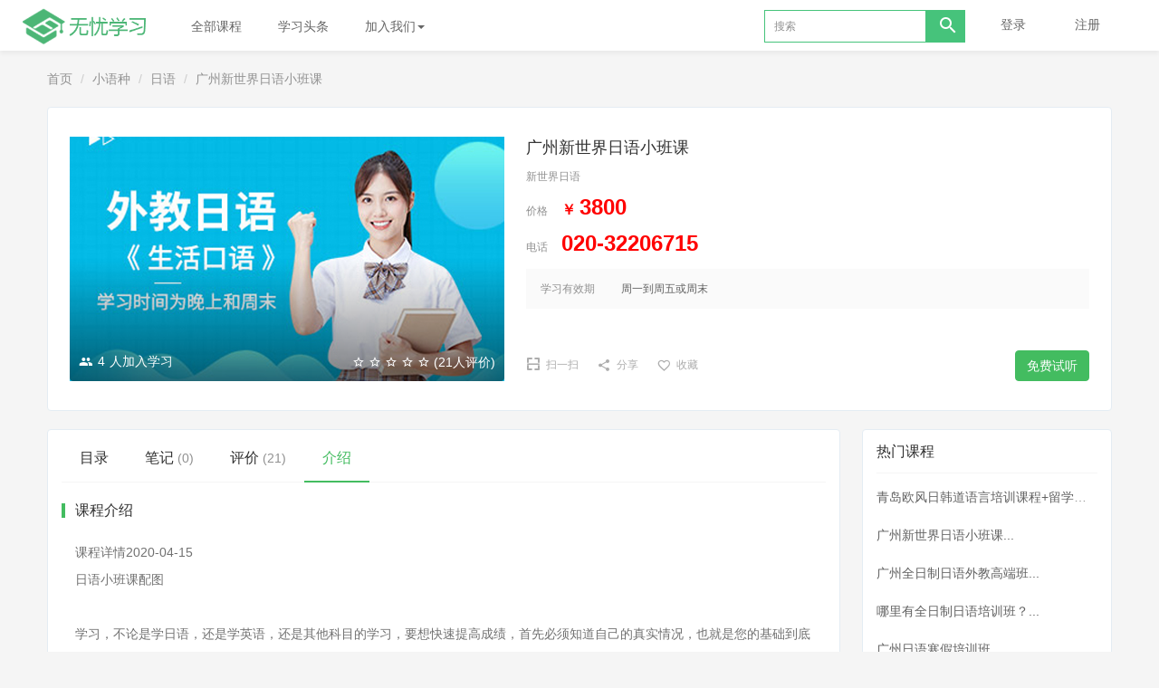

--- FILE ---
content_type: text/html
request_url: http://forstudy.com.cn/Courses/659.html
body_size: 6938
content:

<!DOCTYPE html>
<!--[if lt IE 7]>
<html class="lt-ie9 lt-ie8 lt-ie7"> <![endif]-->
<!--[if IE 7]>
<html class="lt-ie9 lt-ie8"> <![endif]-->
<!--[if IE 8]>
<html class="lt-ie9"> <![endif]-->
<!--[if gt IE 8]><!-->
<html>
<!--<![endif]-->

<head>
<meta http-equiv="Content-Type" content="text/html; charset=gb2312">
<meta http-equiv="X-UA-Compatible" content="IE=edge,Chrome=1">
<meta name="renderer" content="webkit">
<meta name="viewport" content="width=device-width,initial-scale=1.0,minimum-scale=1.0,maximum-scale=1.0,user-scalable=no">
<title>广州新世界日语小班课</title>
<meta name="keywords" content="">
<meta name="description" content="">
<meta name="format-detection" content=""/>

<!--[if lt IE 9]>
  <script src="/js/html5shiv.js"></script>
<![endif]-->

<link href="/css/bootstrap.css" rel="stylesheet" />
<link href="/css/main.css" rel="stylesheet" />
<link href="/css/main-v2.css" rel="stylesheet" />
<link href="/css/main-default.css" rel="stylesheet" />
</head>
<body class="es-main-default es-nav-white course-dashboard-page">
<!--[if lt IE 9]>
<script src="/js/fix-ie.js"></script>
<style>
  .lt-ie9 {
    overflow: hidden;
  }
  .ie-mask {
    z-index: 999999;
    position: fixed;
    top: 0;
    right: 0;
    bottom: 0;
    left: 0;
    filter: alpha(opacity=50);
    opacity: 0.5;
    background: #000;
  }
  .ie-alert-wrap {
    position: absolute;
    z-index: 1000000;
    margin: -200px auto 0;
    top: 50%;
    left: 0;
    right: 0;
    text-align: center;
  }
  .ie-alert {
    width: 514px;
    height: 397px;
    margin: 0 auto;
  }
  .ie-alert__chrome,
  .ie-alert__firefox {
    position: absolute;
    z-index: 1000001;
    display: block;
    bottom: 48px;
    width: 60px;
    height: 80px;
  }
  .ie-alert__chrome {
    left: 50%;
    margin-left: -80px;
  }
  .ie-alert__firefox {
    right: 50%;
    margin-right: -80px;
  }
</style>


<![endif]-->

<div class="es-wrap"> 
     <header class="es-header navbar zero-inside-header">
     <div class="navbar-header">
          <div class="visible-xs  navbar-mobile"> <a href="javascript:;" class="navbar-more js-navbar-more"> <i class="es-icon es-icon-menu"></i> </a>
               <div class="html-mask"></div>
               <div class="nav-mobile">
                    <form class="navbar-form" action="/search.asp" method="get">
                         <div class="form-group">
                              <input class="form-control" placeholder="搜索" name="keyword">
                              <button class="button es-icon es-icon-search"></button>
                         </div>
                    </form>
                    <ul class="nav navbar-nav">
                         <li class=""> <a href="/lesson.html" >全部课程 </a> </li>
                         <li class=""> <a href="/news.html" target="_blank">新闻头条 </a> </li>
                         <li class="nav-hover"> <a href="/about.html" target="_blank">加入我们<b class="caret"></b></a>
                             <ul class="dropdown-menu" role="menu">
                                <li><a href="/about.html"  target="_blank">关于我们</a></li>
                                <li><a href="/contact.html"  target="_blank">招生代理</a></li>
                             </ul>
                         </li> 
                    </ul>
               </div>
          </div>
          <a href="/index.html" class="navbar-brand"> <img src="/images/logo.png"> </a> </div>
     <nav class="collapse navbar-collapse">
          <ul class="nav navbar-nav clearfix hidden-xs " id="nav">
               <li class=""> <a href="/lesson.html" >全部课程 </a> </li>
               <li class=""> <a href="/news.html" target="_blank">学习头条</a> </li>
               <li class="nav-hover"> <a href="/about.html" target="_blank">加入我们<b class="caret"></b></a>
                  <ul class="dropdown-menu" role="menu">
                      <li><a href="/about.html"  target="_blank">关于我们</a></li>
                      <li><a href="/contact.html"  target="_blank">招生代理</a></li>
                  </ul>
               </li> 
          </ul>
          <div class="navbar-user  left ">
               <ul class="nav user-nav">
                    <li class="user-avatar-li nav-hover visible-xs"> <a href="javascript:;" class="user-avatar-toggle"> <img class="cd-avatar cd-avatar-xs" src="/images/avatar.png"> </a>
                         <ul class="dropdown-menu" role="menu">
                              <li class="user-nav-li-login"> <a href="/login.html"> <i class="es-icon es-icon-denglu"></i>登录 </a> </li>
                              <li class="user-nav-li-register"> <a href="/register.html"> <i class="es-icon es-icon-zhuce"></i>注册 </a> </li>
                         </ul>
                    </li>
                    <li class="visitor-li visitor-login-li hidden-xs"><a href="/login.html">登录</a></li>
                    <li class="visitor-li hidden-xs"><a href="/register.html">注册</a></li>
               </ul>
               <form class="navbar-form navbar-right hidden-xs" action="/search.asp" method="get">
                    <div class="form-group">
                         <input class="form-control js-search" value="" name="keyword" placeholder="搜索">
                         <button class="button es-icon es-icon-search"></button>
                    </div>
               </form>
          </div>
     </nav>
</header>

     
     <div class="container cd-container">
          <ol class="breadcrumb breadcrumb-o">
               <li><a href="/index.html">首页</a></li>
               <li><a href="/lesson.asp?id=2">小语种</a></li>
               <li><a href="/lesson.asp?id=2&sid=26">日语</a></li>
               <li class="active">广州新世界日语小班课</li>
          </ol>
          <div class="es-section course-detail-section  clearfix">
               <div class="course-detail-bottom">
                    <div class="course-detail-img"> <span class="tags mrm"> </span>
                         <style>
  .plugin-distribution-tips {
    box-sizing: border-box;
    position: absolute;
    right: 0;
    top: 0;
    height: 46px;
    width: 107px;
    padding: 0 6px 0 15px;
    line-height: 43px;
    font-size:14px;
    color: #ffffff;
    text-align: right;
    background: url("/images/distribution-tips-cover.png") no-repeat center right;
    background-image: -webkit-image-set(url("/images/distribution-tips-cover.png") 1x,url("/images/distribution-tips-cover@2x.png")
    2x);
    background-size: contain;
    z-index: 10;
  }
</style>
                         <img class="img-responsive" src="/images/lesson/2/9.jpg" alt=" ">
                         <div class="image-overlay"></div>
                         <div class="course-detail-remask"> <i class="es-icon es-icon-people"></i><span class="mhs">4</span>人加入学习
                              <div class="score pull-right mb0"> <i class="es-icon es-icon-staroutline"></i> <i class="es-icon es-icon-staroutline"></i> <i class="es-icon es-icon-staroutline"></i> <i class="es-icon es-icon-staroutline"></i> <i class="es-icon es-icon-staroutline"></i> <span class="vertical-middle">(21人评价)</span> </div>
                         </div>
                    </div>
                    <div class="course-detail-info">
                         <div class="course-detail-info__text js-course-detail-info">
                              <div class="course-detail-info__title"> 广州新世界日语小班课 </div>
                              <p class="course-detail-info__subtitle text-overflow subtitle cd-text-sm cd-mb16" data-toggle="tooltip" data-container="body" data-placement="top"
            data-trigger="hover" title="新世界日语"> <span >新世界日语</span> </p>
                              <div class=" cd-mb16 "> <span class="course-detail__label vertical-sub">价格</span> <span class="course-detail-price-money vertical-sub mrm"> <b class="pirce-num"><span class="cd-text-lg">￥&nbsp;</span>3800</b> </span> </div>
                              <div class=" cd-mb16 "> <span class="course-detail__label vertical-sub">电话</span> <span class="course-detail-price-money vertical-sub mrm"> <b class="pirce-num">020-32206715</b> </span> </div>
                              <div class="course-detail-gray course-detail-gray--market  not-activity ">
                                   <div class="hidden-xs common-line-height"> <span class="course-detail-title">学习有效期</span> <span class="gray-dark course-detail-expiry">周一到周五或周末 </span> </div>
                              </div>
                              <div class="course-detail-section-responsive visible-xs visible-sm clearfix">
                                   <ul class="clearfix">
                                        <!--营销页显示-->
                                        <li class="js-unfavorite-btn hidden" id="unfavorite-btn" data-url=""> <a class="color-primary" href="javascript:;" data-toggle="tooltip" data-placement="top" title="已收藏"
                  data-trigger="hover"> <i class="es-icon es-icon-favorite color-primary"></i> <br/>
                                             已收藏 </a> </li>
                                        <li class="js-favorite-btn " id="favorite-btn" data-url=""> <a class="" href="javascript:;" data-toggle="tooltip" data-placement="top" title="收藏"
                  data-trigger="hover"> <i class="es-icon es-icon-favoriteoutline"></i> <br/>
                                             收藏 </a> </li>
                                        <li class="es-share top js-es-share"> <a class=" dropdown-toggle" href="javascript:;" data-toggle="dropdown" title="分享"> <i class="es-icon es-icon-share"></i> <br/>
                                             分享 </a>
                                             <div class="dropdown-menu  js-social-share-params" data-title="广州新世界日语小班课" data-summary="" data-message="" data-url="" data-picture=""> <a href="javascript:;" class="js-social-share" data-cmd="weixin" title="分享到微信" data-share="weixin" data-qrcode-url=""><i class="es-icon es-icon-weixin"></i></a> <a href="javascript:;" class="js-social-share" data-cmd="tsina" title="分享到新浪微博" data-share="weibo"><i class="es-icon es-icon-weibo"></i></a> <a href="javascript:;" class="js-social-share" data-cmd="qq" title="分享到QQ好友" data-share="qq"><i class="es-icon es-icon-qq"></i></a> <a href="javascript:;" class="js-social-share" data-cmd="qzone" title="分享到QQ空间" data-share="qzone"><i class="es-icon es-icon-qzone"></i></a> </div>
                                        </li>
                                   </ul>
                              </div>
                         </div>
                         <div class="course-detail-info__btn js-course-header-operation">
                              <ul class="course-operation course-operation--market hidden-xs hidden-sm clearfix mb0">
                                   <li class="es-qrcode top hidden-xs mrl" data-url=""> <a class="cd-link-assist" href="javascript:;"><i class="es-icon es-icon-saoyisao course-operation__icon"></i><span class="cd-text-sm cd-text-medium">扫一扫</span></a> <span class="qrcode-popover"> <img class="mb0" src="" alt="">扫二维码继续学习 二维码时效为半小时 </span> </li>
                                   <li class="es-share es-share-item top mrl js-es-share"> <a class="dropdown-toggle cd-link-assist" href="javascript:;" data-toggle="dropdown"> <i class="es-icon es-icon-share course-operation__icon"></i><span class="cd-text-sm cd-text-medium">分享</span> </a>
                                        <div class="dropdown-menu  js-social-share-params" data-title="" data-summary="" data-message="" data-url="" data-picture=""> <a href="javascript:;" class="js-social-share" data-cmd="weixin" title="分享到微信" data-share="weixin" data-qrcode-url=""><i class="es-icon es-icon-weixin"></i></a> <a href="javascript:;" class="js-social-share" data-cmd="tsina" title="分享到新浪微博" data-share="weibo"><i class="es-icon es-icon-weibo"></i></a> <a href="javascript:;" class="js-social-share" data-cmd="qq" title="分享到QQ好友" data-share="qq"><i class="es-icon es-icon-qq"></i></a> <a href="javascript:;" class="js-social-share" data-cmd="qzone" title="分享到QQ空间" data-share="qzone"><i class="es-icon es-icon-qzone"></i></a> </div>
                                   </li>
                                   <!--营销页显示-->
                                   <li class="js-unfavorite-btn mrl hidden " id="unfavorite-btn" data-url=""> <a class="cd-link-assist" href="javascript:;"><i class="es-icon es-icon-favorite color-danger course-operation__icon"></i><span class="cd-text-sm cd-text-medium">已收藏</span> </a> </li>
                                   <li class="js-favorite-btn mrl " id="favorite-btn" data-url=""> <a class="cd-link-assist" href="javascript:;"><i class="es-icon es-icon-favoriteoutline course-operation__icon"></i><span class="cd-text-sm cd-text-medium">收藏</span> </a> </li>
                              </ul>
                              <div class="text-right buy-btn-group course-operation-btn "> <a class="cd-btn cd-btn-primary js-buy-btn " href="/baoming.asp" data-url=""> 免费试听 </a> </div>
                         </div>
                    </div>
               </div>
          </div>
     </div>
     <div class="container cd-container">
          <div class="row cd-row">
               <div class="col-lg-9 col-md-8 course-detail-content">
                    <section class="es-section">
                         <div class="nav-btn-tab">
                              <ul class="nav nav-tabs nav-tabs--course  " role="tablist">
                                   <li role="presentation" id="tasks"
			    class=""> <a
													href="javascript:;"
										> 目录 </a> </li>
                                   <li role="presentation" id="notes"
			    class=""> <a
													href="javascript:;"
										> 笔记 <small>(0)</small> </a> </li>
                                   <li role="presentation" id="reviews"
			    class=""> <a
													href="javascript:;"
										> 评价 <small>(21)</small> </a> </li>
                                   <li role="presentation" id="summary"
			    class="active"> <a
													href="javascript:;"
										> 介绍 </a> </li>
                              </ul>
                         </div>
                         <div class="es-piece">
                              <div class="piece-header">课程介绍</div>
                              <div class="piece-body p-lg clearfix">
                                   <p>课程详情2020-04-15<br/>日语小班课配图<br/><br/>学习，不论是学日语，还是学英语，还是其他科目的学习，要想快速提高成绩，首先必须知道自己的真实情况，也就是您的基础到底是什么样一个水准，这样才能对症下药，才能快速提高您的成绩。选樱花国际日语，1－4人的全外教贵族小班让您深入接触日语的精髓。在外教的亲切授课中，得到更多的延伸知识，在和外教的交流和沟通之中，充分地进行日语会话。 &nbsp;<br/><br/>樱花日语小班课程特色<br/><br/>樱花国际日语的教学模式彻底摆脱传统语言学习的枯燥感<br/><br/>&nbsp;&nbsp;&nbsp; 4人以下的贵族小班<br/><br/>&nbsp;&nbsp;&nbsp; 彻底抛弃原先大课堂满堂灌的固有模式，4人以下的贵族小班，让你和外教充分交流<br/>&nbsp;&nbsp;&nbsp; 制定属于你教案<br/><br/>&nbsp;&nbsp;&nbsp; 针对你个人的级别和能力制定属于你教案，同时能够巩固多媒体基础课中接触的知识<br/>&nbsp;&nbsp;&nbsp; 习题演练<br/><br/>&nbsp;&nbsp;&nbsp; 樱花外教也会尽力回答你所遇到的有关日本语的问题，进行习题演练基础知识巩固等<br/><br/><br/>樱花日语小班师资力量<br/><br/>樱花日语是全外教授课的！日本老师很多！他们人挺好的，关键是教课也教的好啊！<br/><br/></p>
                                   <br>                                                                  
                              </div>
                         </div>
                    </section>
                    
                 
                    <div class="panel panel-default  pt10">
                         <div class="course-list">
                              <div class="row">
                              
                              
                                   <div class="col-lg-3 col-md-4 col-xs-6">
                                        <div class="course-item">
                                             <div class="course-img"> <a  href="/Courses/689.html"  target="_blank"> <img src="/images/file/20241022/17295972782724958.jpg" alt="青岛欧风日韩道语言培训课程+留学申请简介" class="img-responsive"/> </a> </div>
                                             <div class="course-info">
                                                  <div class="title"> <a class="link-dark"  href="/Courses/689.html"  target="_blank">青岛欧风日韩道语言培训课程+留学申请简介</a> </div>
                                                  <div class="metas clearfix"> <span class="num"> <i class="es-icon es-icon-people"></i>3 </span> <span  class="comment" ><i class="es-icon es-icon-textsms"></i></span> </div>
                                             </div>
                                        </div>
                                   </div>
                                  
                                   <div class="col-lg-3 col-md-4 col-xs-6">
                                        <div class="course-item">
                                             <div class="course-img"> <a  href="/Courses/659.html"  target="_blank"> <img src="/images/lesson/2/9.jpg" alt="广州新世界日语小班课" class="img-responsive"/> </a> </div>
                                             <div class="course-info">
                                                  <div class="title"> <a class="link-dark"  href="/Courses/659.html"  target="_blank">广州新世界日语小班课</a> </div>
                                                  <div class="metas clearfix"> <span class="num"> <i class="es-icon es-icon-people"></i>4 </span> <span  class="comment" ><i class="es-icon es-icon-textsms"></i></span> </div>
                                             </div>
                                        </div>
                                   </div>
                                  
                                   <div class="col-lg-3 col-md-4 col-xs-6">
                                        <div class="course-item">
                                             <div class="course-img"> <a  href="/Courses/658.html"  target="_blank"> <img src="/images/lesson/2/8.jpg" alt="广州全日制日语外教高端班" class="img-responsive"/> </a> </div>
                                             <div class="course-info">
                                                  <div class="title"> <a class="link-dark"  href="/Courses/658.html"  target="_blank">广州全日制日语外教高端班</a> </div>
                                                  <div class="metas clearfix"> <span class="num"> <i class="es-icon es-icon-people"></i>4 </span> <span  class="comment" ><i class="es-icon es-icon-textsms"></i></span> </div>
                                             </div>
                                        </div>
                                   </div>
                                  
                                   <div class="col-lg-3 col-md-4 col-xs-6">
                                        <div class="course-item">
                                             <div class="course-img"> <a  href="/Courses/648.html"  target="_blank"> <img src="/images/lesson/2/7.jpg" alt="哪里有全日制日语培训班？" class="img-responsive"/> </a> </div>
                                             <div class="course-info">
                                                  <div class="title"> <a class="link-dark"  href="/Courses/648.html"  target="_blank">哪里有全日制日语培训班？</a> </div>
                                                  <div class="metas clearfix"> <span class="num"> <i class="es-icon es-icon-people"></i>4 </span> <span  class="comment" ><i class="es-icon es-icon-textsms"></i></span> </div>
                                             </div>
                                        </div>
                                   </div>
                                  
                                   
                              </div>
                         </div>
                    </div>
               </div>
               <div class="col-lg-3 col-md-4 hidden-xs course-sidebar">
                    
                    
                    
                    <div class="panel panel-default">
                         <div class="panel-heading">
                              <h3 class="panel-title"><i class="es-icon es-icon-recentactors"></i>热门课程</h3>
                         </div>
                         <div class="panel-body">
                         
                              <div class="media media-number-o color-gray text-overflow"><a class="link-dark" href="/Courses/689.html" title="青岛欧风日韩道语言培训课程+留学申请简介">青岛欧风日韩道语言培训课程+留学申请简介...</a> </div>
                              
                              <div class="media media-number-o color-gray text-overflow"><a class="link-dark" href="/Courses/659.html" title="广州新世界日语小班课">广州新世界日语小班课...</a> </div>
                              
                              <div class="media media-number-o color-gray text-overflow"><a class="link-dark" href="/Courses/658.html" title="广州全日制日语外教高端班">广州全日制日语外教高端班...</a> </div>
                              
                              <div class="media media-number-o color-gray text-overflow"><a class="link-dark" href="/Courses/648.html" title="哪里有全日制日语培训班？">哪里有全日制日语培训班？...</a> </div>
                              
                              <div class="media media-number-o color-gray text-overflow"><a class="link-dark" href="/Courses/647.html" title="广州日语寒假培训班">广州日语寒假培训班...</a> </div>
                              
                              <div class="media media-number-o color-gray text-overflow"><a class="link-dark" href="/Courses/138.html" title="广州日语高级培训班">广州日语高级培训班...</a> </div>
                              
                              <div class="media media-number-o color-gray text-overflow"><a class="link-dark" href="/Courses/137.html" title="广州全日制日语中级班">广州全日制日语中级班...</a> </div>
                              
                              <div class="media media-number-o color-gray text-overflow"><a class="link-dark" href="/Courses/136.html" title="广州零基础日语学习初级班">广州零基础日语学习初级班...</a> </div>
                              
                         </div>
                    </div>
               </div>
          </div>
     </div>
     
     
     <footer class="es-footer">
     <div class="copyright">
          <div class="container"> 课程内容版权均归 <a href="/index.html" target="_blank">无忧学习网</a> 所有 &copy 2003-2025  <a class="mlm" href="/sitemap.xml">网站地图</a>
               <div class="mts"> 技术支持 <a href="index.html"> 无忧学习网 </a>  <a class="mlm" href="http://www.beian.miit.gov.cn/" target="_blank"> 粤ICP备15013022号-2  </a> </div>
          </div>
     </div>
</footer>
<script>
  if (typeof app === 'undefined') {
      var app = {};
  }
</script> 

<script src="/js/base.js"></script> 
<script src="/js/common.js"></script> 
<script src="/js/main.js"></script> 
<script src="/js/gundong.js"></script>
<script src="/js/main_1.js"></script>
      

<!--在线客服--> 
  
<script>(function() {var _53code = document.createElement("script");_53code.src = "https://tb.53kf.com/code/code/306982ac12931157f356c9dfdecd20915/1";var s = document.getElementsByTagName("script")[0]; s.parentNode.insertBefore(_53code, s);})();</script>

<!--在线客服-->  
    
<!--百度推送-->
<script>
(function(){
    var bp = document.createElement('script');
    var curProtocol = window.location.protocol.split(':')[0];
    if (curProtocol === 'https') {
        bp.src = 'https://zz.bdstatic.com/linksubmit/push.js';        
    }
    else {
        bp.src = 'http://push.zhanzhang.baidu.com/push.js';
    }
    var s = document.getElementsByTagName("script")[0];
    s.parentNode.insertBefore(bp, s);
})();
</script>

<!--百度推送-->

<!--360推送-->
<script>(function(){
var src = (document.location.protocol == "http:") ? "http://js.passport.qihucdn.com/11.0.1.js?3e8504b18bc4640cd4417969527f8759":"https://jspassport.ssl.qhimg.com/11.0.1.js?3e8504b18bc4640cd4417969527f8759";
document.write('<script src="' + src + '" id="sozz"><\/script>');
})();
</script>
<!--360推送-->   
</div>
</body>
</html>

--- FILE ---
content_type: text/html
request_url: http://forstudy.com.cn/online/sample
body_size: 1239
content:
<!DOCTYPE html>
<html>
  <head>
  <meta http-equiv="Content-Type" content="text/html; charset=utf-8"/>
  <meta http-equiv="X-UA-Compatible" content="IE=edge,chrome=1">
  <meta http-equiv="Cache-Control" content="no-siteapp" />
  <meta name="data-spm" content="5176">
  <meta name="renderer" content="webkit">
  <title>404错误 - 无忧学习网</title>
  <style>
.tbady {
	padding-top: 80px;
	margin: 0 auto;
	position: relative;
	min-height: 310px;
	padding-left: 640px
}
.tbady>img {
	position: absolute;
	left: 0
}
.tbady .content h1 {
	padding-top: 80px;
	font-size: 28px
}
.tbady .content .info {
	height: 60px;
	font-size: 14px;
	color: #666;
}
.tbady .content .info label {
	color: #000
}
.tbady .content .search {
	position: relative
}
.tbady .content .search input {
	width: 210px;
	height: 26px;
	padding: 0 8px;
	line-height: 26px
}
.tbady .content .search .btn {
	cursor: pointer;
	position: absolute;
	left: 210px;
	padding: 0 20px;
	height: 30px;
	line-height: 30px;
	color: #fff;
	background-color: #1291be;
	display: inline-block
}
.tbady .content .search .btn:hover {
	background-color: #33b5d4;
	text-decoration: none
}
.tbady .content ul {
	margin-top: 13px
}
.tbady .content ul li {
	margin-right: 20px
}
.ttab .title {
	height: 10px;
	border-bottom: 1px solid #e3e3e3;
	margin-bottom: 30px
}
.ttab .title h3 {
	background-color: #fff;
	padding-right: 15px
}
.ttab .title ul {
	background-color: #fff
}
.ttab .title ul li {
	padding-left: 15px
}
.ttab .cell {
	margin-bottom: 40px;
	cursor: pointer
}
.ttab .cell>div {
	position: relative;
	border: 1px solid #eee;
	padding: 20px 20px 20px 65px;
	height: 126px
}
.ttab .cell>div:hover {
	border: 1px solid #00a2ca
}
.ttab .cell>div i {
	position: absolute;
	left: 20px
}
.ttab .cell>div .price {
	color: #fc4f08
}
.ttab .cell>div .info {
	margin-top: 5px;
	color: #666;
	line-height: 20px
}
.ttab .cell>div .link {
	display: inline-block;
	margin-top: 10px
}
.y-clear {
	display: inline;
}
.y-clear {
	float: left;
	color: #00a2ca;
}
.y-left, .y-left:link, .y-left:visited {
	color: #00a2ca;
}
.y-left:hover {
	color: #00a2ca;
}
.y-left {
	cursor: pointer;
}
</style>
  </head>
  <body>
  <div class="y-row" data-spm="1">
       <div class="tbady"> <img src="/pic/404.jpg">
            <div class="content">
                 <h1>抱歉，页面无法访问…</h1>
                 <p class="info">
                      <label>可能原因：</label>
                      网址有错误>请检查地址是否完整或存在多余字符<br/>
                      &nbsp;&nbsp;&nbsp;&nbsp;&nbsp;&nbsp;
                      &nbsp;&nbsp;&nbsp;&nbsp;&nbsp;&nbsp;
                      &nbsp;&nbsp;&nbsp;
                      网址已失效>可能页面已删除，活动已下线等 </p>
                 <p class="search">
                      <input  id="J_seasch_input">
                      <a class="btn" id="J_search_btn">搜索</a> </p>
                 <ul>
                      <li class="y-clear"><a class="y-left" href="/">返回首页>></a></li>
                      <li class="y-clear"><a class="y-left" href="javascript:history.go(-1);">返回上一页</a> </li>
                 </ul>
            </div>
       </div>
  </div>
</body>
</html>

--- FILE ---
content_type: text/css
request_url: http://forstudy.com.cn/css/main.css
body_size: 112879
content:
@font-face {
	font-family: es-icon;
	src: url(es-icon.eot);
	src: url(es-icon.eot#iefix) format("embedded-opentype"), url("") format("woff2"), url(es-icon.woff) format("woff"), url(es-icon.ttf) format("truetype"), url(es-icon.svg#es-icon) format("svg")
}
.es-icon {
	font-family: es-icon!important;
	font-size: 16px;
	font-style: normal;
	-webkit-font-smoothing: antialiased;
	-moz-osx-font-smoothing: grayscale
}
.es-icon-inspection-result:before {
	content: "\e73e"
}
.es-icon-living:before {
	content: "\e73f"
}
.es-icon-markdone:before {
	content: "\e70a"
}
.es-icon-tip:before {
	content: "\e73a"
}
.es-icon-switch:before {
	content: "\e73c"
}
.es-icon-site:before {
	content: "\e73d"
}
.es-icon-tiku:before {
	content: "\e73b"
}
.es-icon-placeholder:before {
	content: "\e739"
}
.es-icon-entry-receipt:before {
	content: "\e738"
}
.es-icon-entry-coin:before {
	content: "\e737"
}
.es-icon-entry-bill:before {
	content: "\e736"
}
.es-icon-entry-refund:before {
	content: "\e6ff"
}
.es-icon-guide:before {
	content: "\e735"
}
.es-icon-app:before {
	content: "\e734"
}
.es-icon-website:before {
	content: "\e733"
}
.es-icon-entry-money:before {
	content: "\e732"
}
.es-icon-entry-operation:before {
	content: "\e731"
}
.es-icon-entry-course-setting:before {
	content: "\e730"
}
.es-icon-entry-setting:before {
	content: "\e72f"
}
.es-icon-entry-brance:before {
	content: "\e72e"
}
.es-icon-entry-info:before {
	content: "\e72d"
}
.es-icon-entry-goods:before {
	content: "\e72c"
}
.es-icon-entry-teacher:before {
	content: "\e72b"
}
.es-icon-entry-approve:before {
	content: "\e72a"
}
.es-icon-entry-user:before {
	content: "\e729"
}
.es-icon-entry-faq:before {
	content: "\e728"
}
.es-icon-entry-wechat:before {
	content: "\e727"
}
.es-icon-entry-group:before {
	content: "\e726"
}
.es-icon-entry-article:before {
	content: "\e725"
}
.es-icon-entry-site:before {
	content: "\e724"
}
.es-icon-entry-webmix:before {
	content: "\e723"
}
.es-icon-entry-app:before {
	content: "\e722"
}
.es-icon-entry-miniprogram:before {
	content: "\e721"
}
.es-icon-entry-miniweb:before {
	content: "\e720"
}
.es-icon-entry-retail:before {
	content: "\e71f"
}
.es-icon-entry-combmarket:before {
	content: "\e71e"
}
.es-icon-entry-crm:before {
	content: "\e71d"
}
.es-icon-entry-market:before {
	content: "\e71c"
}
.es-icon-entry-vip:before {
	content: "\e71b"
}
.es-icon-entry-reward:before {
	content: "\e71a"
}
.es-icon-entry-card:before {
	content: "\e719"
}
.es-icon-entry-discount:before {
	content: "\e718"
}
.es-icon-entry-coupon:before {
	content: "\e717"
}
.es-icon-entry-exchange:before {
	content: "\e716"
}
.es-icon-entry-invite:before {
	content: "\e715"
}
.es-icon-entry-share:before {
	content: "\e714"
}
.es-icon-entry-cloud:before {
	content: "\e713"
}
.es-icon-entry-feedback:before {
	content: "\e712"
}
.es-icon-entry-topic:before {
	content: "\e711"
}
.es-icon-entry-qaq:before {
	content: "\e710"
}
.es-icon-entry-note:before {
	content: "\e70f"
}
.es-icon-entry-application:before {
	content: "\e70e"
}
.es-icon-entry-reserve:before {
	content: "\e70d"
}
.es-icon-entry-open:before {
	content: "\e70c"
}
.es-icon-entry-class:before {
	content: "\e70b"
}
.es-icon-entry-course:before {
	content: "\e709"
}
.es-icon-manage:before {
	content: "\e708"
}
.es-icon-Explain:before {
	content: "\e704"
}
.es-icon-Jurisdiction:before {
	content: "\e705"
}
.es-icon-Promote:before {
	content: "\e706"
}
.es-icon-efficiency:before {
	content: "\e707"
}
.es-icon-logout:before {
	content: "\e703"
}
.es-icon-toggle:before {
	content: "\e6fe"
}
.es-icon-fenxiaozhongxin:before {
	content: "\e6fd"
}
.es-icon-exercise:before {
	content: "\e6f9"
}
.es-icon-examination:before {
	content: "\e6fa"
}
.es-icon-ppt:before {
	content: "\e6fb"
}
.es-icon-downloadfile:before {
	content: "\e6fc"
}
.es-icon-discuss:before {
	content: "\e6f7"
}
.es-icon-flash:before {
	content: "\e6f8"
}
.es-icon-graphic:before {
	content: "\e6f5"
}
.es-icon-audio:before {
	content: "\e6f6"
}
.es-icon-task:before {
	content: "\e6f3"
}
.es-icon-document:before {
	content: "\e6f4"
}
.es-icon-video:before {
	content: "\e6f2"
}
.es-icon-entry-live:before {
	content: "\e6f1"
}
.es-icon-tianjia:before {
	content: "\e6ea"
}
.es-icon-shanchu:before {
	content: "\e6ec"
}
.es-icon-taolun3-copy:before {
	content: "\e996"
}
.es-icon-zm-taolunzu:before {
	content: "\e6ed"
}
.es-icon-taolun2:before {
	content: "\e6ee"
}
.es-icon-faqitaolun-jinyong:before {
	content: "\e6ef"
}
.es-icon-taolun3:before {
	content: "\e6f0"
}
.es-icon-taolun:before {
	content: "\e6eb"
}
.es-icon-sticky:before {
	content: "\e6e9"
}
.es-icon-liebiaoxunhuan:before {
	content: "\e6e8"
}
.es-icon-xiazai:before {
	content: "\e6e7"
}
.es-icon-wengao:before {
	content: "\e6e5"
}
.es-icon-danquxunhuan:before {
	content: "\e6e6"
}
.es-icon-attention:before {
	content: "\e6e4"
}
.es-icon-alipay:before {
	content: "\e6e3"
}
.es-icon-twitter:before {
	content: "\e994"
}
.es-icon-facebook:before {
	content: "\e995"
}
.es-icon-line:before {
	content: "\e993"
}
.es-icon-more:before {
	content: "\e609"
}
.es-icon-microphone:before {
	content: "\e6e2"
}
.es-icon-saoyisao:before {
	content: "\e700"
}
.es-icon-xiala:before {
	content: "\e701"
}
.es-icon-zhinan:before {
	content: "\e702"
}
.es-icon-yuyue:before {
	content: "\e6e1"
}
.es-icon-yiduiyi:before {
	content: "\e69d"
}
.es-icon-success:before {
	content: "\e6e0"
}
.es-icon-shuxian:before {
	content: "\e68d"
}
.es-icon-list-check:before {
	content: "\e991"
}
.es-icon-sort:before {
	content: "\e992"
}
.es-icon-double-check:before {
	content: "\e98e"
}
.es-icon-list:before {
	content: "\e98f"
}
.es-icon-chart:before {
	content: "\e990"
}
.es-icon-loading:before {
	content: "\e688"
}
.es-icon-money:before {
	content: "\e95c"
}
.es-icon-coupon:before {
	content: "\e973"
}
.es-icon-money-bag:before {
	content: "\e974"
}
.es-icon-smile:before {
	content: "\e984"
}
.es-icon-sad:before {
	content: "\e985"
}
.es-icon-smile-o:before {
	content: "\e986"
}
.es-icon-sad-o:before {
	content: "\e987"
}
.es-icon-new:before {
	content: "\e983"
}
.es-icon-hot:before {
	content: "\e988"
}
.es-icon-book:before {
	content: "\e98b"
}
.es-icon-time:before {
	content: "\e98c"
}
.es-icon-event:before {
	content: "\e98d"
}
.es-icon-link1:before {
	content: "\e6df"
}
.es-icon-qr-code:before {
	content: "\e6de"
}
.es-icon-money1:before {
	content: "\e6dd"
}
.es-icon-jifen:before {
	content: "\e6dc"
}
.es-icon-caret-down-circle:before {
	content: "\e76f"
}
.es-icon-caret-up-circle:before {
	content: "\e771"
}
.es-icon-trophy1:before {
	content: "\e6da"
}
.es-icon-gangweitubiao:before {
	content: "\e6db"
}
.es-icon-kaoshi:before {
	content: "\e6d9"
}
.es-icon-cloud-ask:before {
	content: "\e95a"
}
.es-icon-add:before {
	content: "\e6d7"
}
.es-icon-iconfontjigou:before {
	content: "\e6d8"
}
.es-icon-youjian1:before {
	content: "\e6d6"
}
.es-icon-zhuce:before {
	content: "\e6d4"
}
.es-icon-denglu:before {
	content: "\e6d5"
}
.es-icon-qiehuan:before {
	content: "\e6d3"
}
.es-icon-share1:before {
	content: "\e6cc"
}
.es-icon-search1:before {
	content: "\e6cd"
}
.es-icon-likefill:before {
	content: "\e6ce"
}
.es-icon-like:before {
	content: "\e6cf"
}
.es-icon-home1:before {
	content: "\e6d0"
}
.es-icon-homefill:before {
	content: "\e6d1"
}
.es-icon-zuoye:before {
	content: "\e760"
}
.es-icon-write:before {
	content: "\e761"
}
.es-icon-newshotfill:before {
	content: "\e7c4"
}
.es-icon-newshot:before {
	content: "\e7c5"
}
.es-icon-share_fill:before {
	content: "\e6d2"
}
.es-icon-remen:before {
	content: "\e6cb"
}
.es-icon-icon-calendar-o:before {
	content: "\e6ca"
}
.es-icon-markzhuanhuan:before {
	content: "\e6c9"
}
.es-icon-undone-check:before {
	content: "\e6c8"
}
.es-icon--check-circle:before {
	content: "\e6c7"
}
.es-icon-zanting1:before {
	content: "\e6c6"
}
.es-icon-diqiu:before {
	content: "\e6c5"
}
.es-icon-self:before {
	content: "\e6c4"
}
.es-icon-subtitle:before {
	content: "\e783"
}
.es-icon-zhongchuan:before {
	content: "\e7cc"
}
.es-icon-sun:before {
	content: "\e6c3"
}
.es-icon-rewardsolid:before {
	content: "\e6c2"
}
.es-icon-zhouqikechengtubiao1:before {
	content: "\e6c1"
}
.es-icon-replay5:before {
	content: "\e6af"
}
.es-icon-replay10:before {
	content: "\e6c0"
}
.es-icon-forward5:before {
	content: "\e6ab"
}
.es-icon-forward10:before {
	content: "\e6ae"
}
.es-icon-iconvolumelow:before {
	content: "\e6bd"
}
.es-icon-iconvolumehigh:before {
	content: "\e6be"
}
.es-icon-player-volume-mute:before {
	content: "\e6bf"
}
.es-icon-change:before {
	content: "\e6bc"
}
.es-icon-hd:before {
	content: "\e6bb"
}
.es-icon-sousuo:before {
	content: "\e6b4"
}
.es-icon-yulan:before {
	content: "\e6b5"
}
.es-icon-xinxi:before {
	content: "\e6b6"
}
.es-icon-cuowu:before {
	content: "\e6b7"
}
.es-icon-yidong:before {
	content: "\e6b9"
}
.es-icon-huakuai:before {
	content: "\e6ba"
}
.es-icon-ting:before {
	content: "\e6b8"
}
.es-icon-zhibokecheng2:before {
	content: "\e6b3"
}
.es-icon-lubogongkaike:before {
	content: "\e6b0"
}
.es-icon-putongkecheng:before {
	content: "\e6b1"
}
.es-icon-zhibokecheng:before {
	content: "\e6b2"
}
.es-icon-zanting:before {
	content: "\e6a8"
}
.es-icon-huikanshimiao:before {
	content: "\e6a9"
}
.es-icon-quanping:before {
	content: "\e6aa"
}
.es-icon-bofang:before {
	content: "\e6ac"
}
.es-icon-tuichuquanping:before {
	content: "\e6ad"
}
.es-icon-data-order:before {
	content: "\e6a7"
}
.es-icon-icmorevertblack24px:before {
	content: "\e6a6"
}
.es-icon-calendarok:before {
	content: "\e6a5"
}
.es-icon-view:before {
	content: "\e6a4"
}
.es-icon-assessment:before {
	content: "\e6a0"
}
.es-icon-assignment:before {
	content: "\e6a1"
}
.es-icon-analysis:before {
	content: "\e6a2"
}
.es-icon-download:before {
	content: "\e6a3"
}
.es-icon-friends:before {
	content: "\e69f"
}
.es-icon-focus:before {
	content: "\e69e"
}
.es-icon-addcircle:before {
	content: "\e69c"
}
.es-icon-activity:before {
	content: "\e692"
}
.es-icon-column:before {
	content: "\e693"
}
.es-icon-answer:before {
	content: "\e694"
}
.es-icon-comment:before {
	content: "\e695"
}
.es-icon-exam:before {
	content: "\e696"
}
.es-icon-topic:before {
	content: "\e697"
}
.es-icon-target:before {
	content: "\e698"
}
.es-icon-homework:before {
	content: "\e699"
}
.es-icon-speed:before {
	content: "\e69a"
}
.es-icon-lesson:before {
	content: "\e69b"
}
.es-icon-trophy:before {
	content: "\e691"
}
.es-icon-link:before {
	content: "\e690"
}
.es-icon-arrowdropleft:before {
	content: "\e68f"
}
.es-icon-close01:before {
	content: "\e68e"
}
.es-icon-morehoriz:before {
	content: "\e665"
}
.es-icon-viewcomfy:before {
	content: "\e68c"
}
.es-icon-iccheckcircleblack24px:before {
	content: "\e68b"
}
.es-icon-lock:before {
	content: "\e689"
}
.es-icon-dot:before {
	content: "\e68a"
}
.es-icon-icon_close_circle:before {
	content: "\e687"
}
.es-icon-eventnote:before {
	content: "\e686"
}
.es-icon-localplay:before {
	content: "\e684"
}
.es-icon-qrcode:before {
	content: "\e615"
}
.es-icon-warning:before {
	content: "\e685"
}
.es-icon-chatcircle:before {
	content: "\e682"
}
.es-icon-locationcircle:before {
	content: "\e683"
}
.es-icon-videoplay:before {
	content: "\e677"
}
.es-icon-introduction1:before {
	content: "\e673"
}
.es-icon-introduction2:before {
	content: "\e674"
}
.es-icon-introduction3:before {
	content: "\e675"
}
.es-icon-livehelp:before {
	content: "\e680"
}
.es-icon-icattachfileblack24px:before {
	content: "\e681"
}
.es-icon-explore:before {
	content: "\e67f"
}
.es-icon-angledoubleright:before {
	content: "\e67d"
}
.es-icon-angledoubleleft:before {
	content: "\e67e"
}
.es-icon-web:before {
	content: "\e67c"
}
.es-icon-videocam:before {
	content: "\e678"
}
.es-icon-assignment1:before {
	content: "\e679"
}
.es-icon-mylibrarybooks:before {
	content: "\e67a"
}
.es-icon-removeredeye:before {
	content: "\e67b"
}
.es-icon-alarmon:before {
	content: "\e672"
}
.es-icon-phone:before {
	content: "\e676"
}
.es-icon-wenhao:before {
	content: "\e671"
}
.es-icon-check:before {
	content: "\e60c"
}
.es-icon-doing:before {
	content: "\e648"
}
.es-icon-history:before {
	content: "\e670"
}
.es-icon-permcontactcal:before {
	content: "\e66f"
}
.es-icon-locallibrary:before {
	content: "\e66e"
}
.es-icon-playcircleoutline:before {
	content: "\e66d"
}
.es-icon-removecircle:before {
	content: "\e66c"
}
.es-icon-accountcircle:before {
	content: "\e668"
}
.es-icon-mylocation:before {
	content: "\e669"
}
.es-icon-publish:before {
	content: "\e66a"
}
.es-icon-addcircle1:before {
	content: "\e66b"
}
.es-icon-anonymous-iconfont:before {
	content: "\e666"
}
.es-icon-remove:before {
	content: "\e667"
}
.es-icon-forum:before {
	content: "\e662"
}
.es-icon-keyboardarrowdown:before {
	content: "\e663"
}
.es-icon-keyboardarrowup:before {
	content: "\e664"
}
.es-icon-portrait:before {
	content: "\e65e"
}
.es-icon-addbox:before {
	content: "\e65f"
}
.es-icon-checkbox:before {
	content: "\e660"
}
.es-icon-assignmentind:before {
	content: "\e661"
}
.es-icon-weibo:before {
	content: "\e65d"
}
.es-icon-reply:before {
	content: "\e65a"
}
.es-icon-language:before {
	content: "\e65b"
}
.es-icon-loyalty:before {
	content: "\e65c"
}
.es-icon-accesstime:before {
	content: "\e658"
}
.es-icon-thumbup:before {
	content: "\e659"
}
.es-icon-textsms:before {
	content: "\e657"
}
.es-icon-accountwallet:before {
	content: "\e655"
}
.es-icon-dashboard:before {
	content: "\e656"
}
.es-icon-doneall:before {
	content: "\e650"
}
.es-icon-findinpage:before {
	content: "\e651"
}
.es-icon-headset:before {
	content: "\e652"
}
.es-icon-landscape:before {
	content: "\e653"
}
.es-icon-assignment2:before {
	content: "\e654"
}
.es-icon-groupadd:before {
	content: "\e64e"
}
.es-icon-recentactors:before {
	content: "\e64f"
}
.es-icon-people:before {
	content: "\e64d"
}
.es-icon-school:before {
	content: "\e64c"
}
.es-icon-done1:before {
	content: "\e649"
}
.es-icon-undone:before {
	content: "\e64a"
}
.es-icon-whatshot:before {
	content: "\e64b"
}
.es-icon-administrator:before {
	content: "\e643"
}
.es-icon-qq:before {
	content: "\e644"
}
.es-icon-qzone:before {
	content: "\e645"
}
.es-icon-renren:before {
	content: "\e646"
}
.es-icon-weixin:before {
	content: "\e647"
}
.es-icon-calendar:before {
	content: "\e633"
}
.es-icon-contentcopy:before {
	content: "\e634"
}
.es-icon-delete:before {
	content: "\e635"
}
.es-icon-done:before {
	content: "\e636"
}
.es-icon-edit:before {
	content: "\e637"
}
.es-icon-filedownload:before {
	content: "\e638"
}
.es-icon-fileupdate:before {
	content: "\e639"
}
.es-icon-help:before {
	content: "\e63a"
}
.es-icon-infooutline:before {
	content: "\e63b"
}
.es-icon-info:before {
	content: "\e63c"
}
.es-icon-send:before {
	content: "\e63d"
}
.es-icon-today:before {
	content: "\e63e"
}
.es-icon-viewlist:before {
	content: "\e63f"
}
.es-icon-viewmodule:before {
	content: "\e640"
}
.es-icon-visibilityoff:before {
	content: "\e641"
}
.es-icon-visibility:before {
	content: "\e642"
}
.es-icon-help-copy:before {
	content: "\e997"
}
.es-icon-android:before {
	content: "\e61f"
}
.es-icon-apple:before {
	content: "\e620"
}
.es-icon-comment1:before {
	content: "\e621"
}
.es-icon-favoriteoutline:before {
	content: "\e622"
}
.es-icon-favorite:before {
	content: "\e623"
}
.es-icon-flag:before {
	content: "\e624"
}
.es-icon-help1:before {
	content: "\e625"
}
.es-icon-home:before {
	content: "\e626"
}
.es-icon-importexport:before {
	content: "\e627"
}
.es-icon-lock1:before {
	content: "\e628"
}
.es-icon-noteadd:before {
	content: "\e629"
}
.es-icon-power:before {
	content: "\e62a"
}
.es-icon-setting:before {
	content: "\e62b"
}
.es-icon-share:before {
	content: "\e62c"
}
.es-icon-starhalf:before {
	content: "\e62d"
}
.es-icon-staroutline:before {
	content: "\e62e"
}
.es-icon-star:before {
	content: "\e62f"
}
.es-icon-studydone:before {
	content: "\e630"
}
.es-icon-study:before {
	content: "\e631"
}
.es-icon-toc:before {
	content: "\e632"
}
.es-icon-arrowback:before {
	content: "\e618"
}
.es-icon-arrowdropup:before {
	content: "\e619"
}
.es-icon-arrowforward:before {
	content: "\e61a"
}
.es-icon-chevronleft:before {
	content: "\e61b"
}
.es-icon-chevronright:before {
	content: "\e61c"
}
.es-icon-refresh:before {
	content: "\e61d"
}
.es-icon-menu:before {
	content: "\e61e"
}
.es-icon-crown:before {
	content: "\e616"
}
.es-icon-exit:before {
	content: "\e617"
}
.es-icon-audioclass:before {
	content: "\e60d"
}
.es-icon-flashclass:before {
	content: "\e612"
}
.es-icon-pptclass:before {
	content: "\e613"
}
.es-icon-videoclass:before {
	content: "\e614"
}
.es-icon-bookmarkoutline:before {
	content: "\e60a"
}
.es-icon-bookmark:before {
	content: "\e60b"
}
.es-icon-graphicclass:before {
	content: "\e60e"
}
.es-icon-description:before {
	content: "\e60f"
}
.es-icon-phone1:before {
	content: "\e610"
}
.es-icon-swaphoriz:before {
	content: "\e611"
}
.es-icon-notifications:before {
	content: "\e606"
}
.es-icon-notificationsoff:before {
	content: "\e607"
}
.es-icon-notificationson:before {
	content: "\e608"
}
.es-icon-drafts:before {
	content: "\e605"
}
.es-icon-arrowdropdown:before {
	content: "\e603"
}
.es-icon-search:before {
	content: "\e600"
}
.es-icon-mail:before {
	content: "\e601"
}
.es-icon-personadd:before {
	content: "\e602"
}
.es-icon-person:before {
	content: "\e604"
}
.xdsoft_autocomplete {
	display: inline;
	position: relative;
	word-spacing: normal;
	text-transform: none;
	text-indent: 0;
	text-shadow: none;
	text-align: start
}
.xdsoft_autocomplete .xdsoft_input {
	position: relative;
	z-index: 2
}
.xdsoft_autocomplete .xdsoft_autocomplete_dropdown {
	position: absolute;
	border: 1px solid #ccc;
	border-top-color: #d9d9d9;
	box-shadow: 0 2px 4px rgba(0,0,0,.2);
	-webkit-box-shadow: 0 2px 4px rgba(0,0,0,.2);
	cursor: default;
	display: none;
	z-index: 1001;
	margin-top: -1px;
	background-color: #fff;
	min-width: 100%;
	overflow: auto;
	border-radius: 4px
}
.xdsoft_autocomplete .xdsoft_autocomplete_hint {
	position: absolute;
	z-index: 1;
	color: #ccc!important;
	-webkit-text-fill-color: #ccc!important;
	text-fill-color: #ccc!important;
	overflow: hidden!important;
	white-space: pre!important
}
.xdsoft_autocomplete .xdsoft_autocomplete_hint span {
	color: transparent;
	opacity: 0
}
.xdsoft_autocomplete .xdsoft_autocomplete_dropdown>.xdsoft_autocomplete_copyright {
	color: #ddd;
	font-size: 10px;
	text-decoration: none;
	right: 5px;
	position: absolute;
	margin-top: -15px;
	z-index: 1002
}
.xdsoft_autocomplete .xdsoft_autocomplete_dropdown>div {
	background: #fff;
	white-space: nowrap;
	cursor: pointer;
	line-height: 1.5em;
	padding: 2px 0
}
.xdsoft_autocomplete .xdsoft_autocomplete_dropdown>div.active {
	background: #616161;
	color: #fff
}
.ps-container .ps-scrollbar-x-rail {
	position: absolute;
	bottom: 3px;
	height: 8px;
	-webkit-border-radius: 4px;
	-moz-border-radius: 4px;
	border-radius: 4px;
	opacity: 0;
	filter: alpha(opacity=0);
	-o-transition: background-color .2s linear, opacity .2s linear;
	-webkit-transition: background-color.2s linear, opacity .2s linear;
	-moz-transition: background-color .2s linear, opacity .2s linear;
	transition: background-color .2s linear, opacity .2s linear
}
.ps-container.hover .ps-scrollbar-x-rail, .ps-container:hover .ps-scrollbar-x-rail {
	opacity: .6;
	filter: alpha(opacity=60)
}
.ps-container .ps-scrollbar-x-rail.hover, .ps-container .ps-scrollbar-x-rail:hover {
	background-color: #eee;
	opacity: .9;
	filter: alpha(opacity=90)
}
.ps-container .ps-scrollbar-x-rail.in-scrolling {
	opacity: .9;
	filter: alpha(opacity=90)
}
.ps-container .ps-scrollbar-y-rail {
	position: absolute;
	right: 3px;
	width: 8px;
	-webkit-border-radius: 4px;
	-moz-border-radius: 4px;
	border-radius: 4px;
	opacity: 0;
	filter: alpha(opacity=0);
	-o-transition: background-color .2s linear, opacity .2s linear;
	-webkit-transition: background-color.2s linear, opacity .2s linear;
	-moz-transition: background-color .2s linear, opacity .2s linear;
	transition: background-color .2s linear, opacity .2s linear
}
.ps-container.hover .ps-scrollbar-y-rail, .ps-container:hover .ps-scrollbar-y-rail {
	opacity: .6;
	filter: alpha(opacity=60)
}
.ps-container .ps-scrollbar-y-rail.hover, .ps-container .ps-scrollbar-y-rail:hover {
	background-color: #eee;
	opacity: .9;
	filter: alpha(opacity=90)
}
.ps-container .ps-scrollbar-y-rail.in-scrolling {
	opacity: .9;
	filter: alpha(opacity=90)
}
.ps-container .ps-scrollbar-x {
	position: absolute;
	bottom: 0;
	height: 8px;
	background-color: #aaa;
	-webkit-border-radius: 4px;
	-moz-border-radius: 4px;
	border-radius: 4px;
	-o-transition: background-color .2s linear;
	-webkit-transition: background-color.2s linear;
	-moz-transition: background-color .2s linear;
	transition: background-color .2s linear
}
.ps-container.ie6 .ps-scrollbar-x {
	font-size: 0
}
.ps-container .ps-scrollbar-x-rail.hover .ps-scrollbar-x, .ps-container .ps-scrollbar-x-rail:hover .ps-scrollbar-x {
	background-color: #999
}
.ps-container .ps-scrollbar-y {
	position: absolute;
	right: 0;
	width: 8px;
	background-color: #aaa;
	-webkit-border-radius: 4px;
	-moz-border-radius: 4px;
	border-radius: 4px;
	-o-transition: background-color .2s linear;
	-webkit-transition: background-color.2s linear;
	-moz-transition: background-color .2s linear;
	transition: background-color .2s linear
}
.ps-container.ie6 .ps-scrollbar-y {
	font-size: 0
}
.ps-container .ps-scrollbar-y-rail.hover .ps-scrollbar-y, .ps-container .ps-scrollbar-y-rail:hover .ps-scrollbar-y {
	background-color: #999
}
.ps-container.ie .ps-scrollbar-x, .ps-container.ie .ps-scrollbar-y {
	visibility: hidden
}
.ps-container.ie.hover .ps-scrollbar-x, .ps-container.ie.hover .ps-scrollbar-y, .ps-container.ie:hover .ps-scrollbar-x, .ps-container.ie:hover .ps-scrollbar-y {
	visibility: visible
}
/*!
 * FullCalendar v3.7.0 Stylesheet
 * Docs & License: https://fullcalendar.io/
 * (c) 2017 Adam Shaw
 */.fc button, .fc table, body .fc {
	font-size: 1em
}
.fc-bg, .fc-row .fc-bgevent-skeleton, .fc-row .fc-highlight-skeleton {
	bottom: 0
}
.fc-icon, .fc-unselectable {
	-webkit-touch-callout: none;
	-khtml-user-select: none
}
.fc {
	direction: ltr;
	text-align: left
}
.fc-rtl {
	text-align: right
}
.fc-basic-view td.fc-week-number, .fc-icon, .fc-toolbar, .fc th {
	text-align: center
}
.fc-highlight {
	background: #bce8f1;
	opacity: .3
}
.fc-bgevent {
	background: #8fdf82;
	opacity: .3
}
.fc-nonbusiness {
	background: #d7d7d7
}
.fc button {
	-moz-box-sizing: border-box;
	-webkit-box-sizing: border-box;
	box-sizing: border-box;
	margin: 0;
	height: 2.1em;
	padding: 0 .6em;
	white-space: nowrap;
	cursor: pointer
}
.fc button::-moz-focus-inner {
margin:0;
padding:0
}
.fc-state-default {
	background-color: #f5f5f5;
	background-image: -moz-linear-gradient(top, #fff, #e6e6e6);
	background-image: -webkit-gradient(linear, 0 0, 0 100%, from(#fff), to(#e6e6e6));
	background-image: -webkit-linear-gradient(top, #fff, #e6e6e6);
	background-image: -o-linear-gradient(top, #fff, #e6e6e6);
	background-image: linear-gradient(180deg, #fff, #e6e6e6);
	background-repeat: repeat-x;
	border: 1px solid rgba(0,0,0,.1);
	border-bottom-color: rgba(0,0,0,.25);
	color: #333;
	text-shadow: 0 1px 1px hsla(0,0%,100%,.75);
	box-shadow: inset 0 1px 0 hsla(0,0%,100%,.2), 0 1px 2px rgba(0,0,0,.05)
}
.fc-state-default.fc-corner-left {
	border-top-left-radius: 4px;
	border-bottom-left-radius: 4px
}
.fc-state-default.fc-corner-right {
	border-top-right-radius: 4px;
	border-bottom-right-radius: 4px
}
.fc button .fc-icon {
	position: relative;
	top: -.05em;
	margin: 0 .2em;
	vertical-align: middle
}
.fc-state-active, .fc-state-disabled, .fc-state-down, .fc-state-hover {
	color: #333;
	background-color: #e6e6e6
}
.fc-state-hover {
	color: #333;
	text-decoration: none;
	background-position: 0 -15px;
	-webkit-transition: background-position .1s linear;
	-moz-transition: background-position .1s linear;
	-o-transition: background-position .1s linear;
	transition: background-position .1s linear
}
.fc-state-active, .fc-state-down {
	background-color: #ccc;
	background-image: none;
	box-shadow: inset 0 2px 4px rgba(0,0,0,.15), 0 1px 2px rgba(0,0,0,.05)
}
.fc-state-disabled {
	cursor: default;
	background-image: none;
	opacity: .65;
	box-shadow: none
}
.fc-event.fc-draggable, .fc-event[href], .fc-popover .fc-header .fc-close, a[data-goto] {
	cursor: pointer
}
.fc-button-group {
	display: inline-block
}
.fc .fc-button-group>* {
	float: left;
	margin: 0 0 0 -1px
}
.fc .fc-button-group>:first-child {
	margin-left: 0
}
.fc-popover {
	position: absolute;
	box-shadow: 0 2px 6px rgba(0,0,0,.15)
}
.fc-popover .fc-header {
	padding: 2px 4px
}
.fc-popover .fc-header .fc-title {
	margin: 0 2px
}
.fc-ltr .fc-popover .fc-header .fc-title, .fc-rtl .fc-popover .fc-header .fc-close {
	float: left
}
.fc-ltr .fc-popover .fc-header .fc-close, .fc-rtl .fc-popover .fc-header .fc-title {
	float: right
}
.fc-divider {
	border-style: solid;
	border-width: 1px
}
hr.fc-divider {
	height: 0;
	margin: 0;
	padding: 0 0 2px;
	border-width: 1px 0
}
.fc-bg table, .fc-row .fc-bgevent-skeleton table, .fc-row .fc-highlight-skeleton table {
	height: 100%
}
.fc-clear {
	clear: both
}
.fc-bg, .fc-bgevent-skeleton, .fc-helper-skeleton, .fc-highlight-skeleton {
	position: absolute;
	top: 0;
	left: 0;
	right: 0
}
.fc table {
	width: 100%;
	box-sizing: border-box;
	table-layout: fixed;
	border-collapse: collapse;
	border-spacing: 0
}
.fc td, .fc th {
	border-style: solid;
	border-width: 1px;
	padding: 0;
	vertical-align: top
}
.fc td.fc-today {
	border-style: double
}
a[data-goto]:hover {
	text-decoration: underline
}
.fc .fc-row {
	border-style: solid;
	border-width: 0
}
.fc-row table {
	border-left: 0 hidden transparent;
	border-right: 0 hidden transparent;
	border-bottom: 0 hidden transparent
}
.fc-row:first-child table {
	border-top: 0 hidden transparent
}
.fc-row {
	position: relative
}
.fc-row .fc-bg {
	z-index: 1
}
.fc-row .fc-bgevent-skeleton td, .fc-row .fc-highlight-skeleton td {
	border-color: transparent
}
.fc-row .fc-bgevent-skeleton {
	z-index: 2
}
.fc-row .fc-highlight-skeleton {
	z-index: 3
}
.fc-row .fc-content-skeleton {
	position: relative;
	z-index: 4;
	padding-bottom: 2px
}
.fc-row .fc-helper-skeleton {
	z-index: 5
}
.fc .fc-row .fc-content-skeleton table, .fc .fc-row .fc-content-skeleton td, .fc .fc-row .fc-helper-skeleton td {
	background: 0 0;
	border-color: transparent
}
.fc-row .fc-content-skeleton td, .fc-row .fc-helper-skeleton td {
	border-bottom: 0
}
.fc-row .fc-content-skeleton tbody td, .fc-row .fc-helper-skeleton tbody td {
	border-top: 0
}
.fc-scroller {
	-webkit-overflow-scrolling: touch
}
.fc-icon, .fc-row.fc-rigid, .fc-time-grid-event {
	overflow: hidden
}
.fc-scroller>.fc-day-grid, .fc-scroller>.fc-time-grid {
	position: relative;
	width: 100%
}
.fc-event {
	position: relative;
	display: block;
	font-size: .85em;
	line-height: 1.3;
	border-radius: 3px;
	border: 1px solid #3a87ad
}
.fc-event, .fc-event-dot {
	background-color: #3a87ad
}
.fc-event, .fc-event:hover {
	color: #fff;
	text-decoration: none
}
.fc-not-allowed, .fc-not-allowed .fc-event {
	cursor: not-allowed
}
.fc-event .fc-bg {
	z-index: 1;
	background: #fff;
	opacity: .25
}
.fc-event .fc-content {
	position: relative;
	z-index: 2
}
.fc-event .fc-resizer {
	position: absolute;
	z-index: 4;
	display: none
}
.fc-event.fc-allow-mouse-resize .fc-resizer, .fc-event.fc-selected .fc-resizer {
	display: block
}
.fc-event.fc-selected .fc-resizer:before {
	content: "";
	position: absolute;
	z-index: 9999;
	top: 50%;
	left: 50%;
	width: 40px;
	height: 40px;
	margin-left: -20px;
	margin-top: -20px
}
.fc-event.fc-selected {
	z-index: 9999!important;
	box-shadow: 0 2px 5px rgba(0,0,0,.2)
}
.fc-event.fc-selected.fc-dragging {
	box-shadow: 0 2px 7px rgba(0,0,0,.3)
}
.fc-h-event.fc-selected:before {
	content: "";
	position: absolute;
	z-index: 3;
	top: -10px;
	bottom: -10px;
	left: 0;
	right: 0
}
.fc-ltr .fc-h-event.fc-not-start, .fc-rtl .fc-h-event.fc-not-end {
	margin-left: 0;
	border-left-width: 0;
	padding-left: 1px;
	border-top-left-radius: 0;
	border-bottom-left-radius: 0
}
.fc-ltr .fc-h-event.fc-not-end, .fc-rtl .fc-h-event.fc-not-start {
	margin-right: 0;
	border-right-width: 0;
	padding-right: 1px;
	border-top-right-radius: 0;
	border-bottom-right-radius: 0
}
.fc-ltr .fc-h-event .fc-start-resizer, .fc-rtl .fc-h-event .fc-end-resizer {
	cursor: w-resize;
	left: -1px
}
.fc-ltr .fc-h-event .fc-end-resizer, .fc-rtl .fc-h-event .fc-start-resizer {
	cursor: e-resize;
	right: -1px
}
.fc-h-event.fc-allow-mouse-resize .fc-resizer {
	width: 7px;
	top: -1px;
	bottom: -1px
}
.fc-h-event.fc-selected .fc-resizer {
	border-radius: 4px;
	width: 6px;
	height: 6px;
	border: 1px solid;
	border-color: inherit;
	background: #fff;
	top: 50%;
	margin-top: -4px
}
.fc-ltr .fc-h-event.fc-selected .fc-start-resizer, .fc-rtl .fc-h-event.fc-selected .fc-end-resizer {
	margin-left: -4px
}
.fc-ltr .fc-h-event.fc-selected .fc-end-resizer, .fc-rtl .fc-h-event.fc-selected .fc-start-resizer {
	margin-right: -4px
}
.fc-day-grid-event {
	margin: 1px 2px 0;
	padding: 0 1px
}
tr:first-child>td>.fc-day-grid-event {
	margin-top: 2px
}
.fc-day-grid-event.fc-selected:after {
	content: "";
	position: absolute;
	z-index: 1;
	top: -1px;
	right: -1px;
	bottom: -1px;
	left: -1px;
	background: #000;
	opacity: .25
}
.fc-day-grid-event .fc-content {
	white-space: nowrap;
	overflow: hidden
}
.fc-day-grid-event .fc-time {
	font-weight: 700
}
.fc-ltr .fc-day-grid-event.fc-allow-mouse-resize .fc-start-resizer, .fc-rtl .fc-day-grid-event.fc-allow-mouse-resize .fc-end-resizer {
	margin-left: -2px
}
.fc-ltr .fc-day-grid-event.fc-allow-mouse-resize .fc-end-resizer, .fc-rtl .fc-day-grid-event.fc-allow-mouse-resize .fc-start-resizer {
	margin-right: -2px
}
a.fc-more {
	margin: 1px 3px;
	font-size: .85em;
	cursor: pointer;
	text-decoration: none
}
a.fc-more:hover {
	text-decoration: underline
}
.fc.fc-bootstrap3 a, .ui-widget .fc-event {
	text-decoration: none
}
.fc-limited {
	display: none
}
.fc-icon, .fc-toolbar .fc-center {
	display: inline-block
}
.fc-day-grid .fc-row {
	z-index: 1
}
.fc-more-popover {
	z-index: 2;
	width: 220px
}
.fc-more-popover .fc-event-container {
	padding: 10px
}
.fc-now-indicator {
	position: absolute;
	border: 0 solid red
}
.fc-icon:after, .fc-toolbar button {
	position: relative
}
.fc-unselectable {
	-webkit-user-select: none;
	-moz-user-select: none;
	-ms-user-select: none;
	user-select: none;
	-webkit-tap-highlight-color: transparent
}
.fc-unthemed .fc-content, .fc-unthemed .fc-divider, .fc-unthemed .fc-list-heading td, .fc-unthemed .fc-list-view, .fc-unthemed .fc-popover, .fc-unthemed .fc-row, .fc-unthemed tbody, .fc-unthemed td, .fc-unthemed th, .fc-unthemed thead {
	border-color: #ddd
}
.fc-unthemed .fc-popover {
	background-color: #fff;
	border-width: 1px;
	border-style: solid
}
.fc-unthemed .fc-divider, .fc-unthemed .fc-list-heading td, .fc-unthemed .fc-popover .fc-header {
	background: #eee
}
.fc-unthemed td.fc-today {
	background: #fcf8e3
}
.fc-unthemed .fc-disabled-day {
	background: #d7d7d7;
	opacity: .3
}
.fc-icon {
	height: 1em;
	line-height: 1em;
	font-size: 1em;
	font-family: Courier New, Courier, monospace;
	-webkit-user-select: none;
	-moz-user-select: none;
	-ms-user-select: none;
	user-select: none
}
.fc-icon-left-single-arrow:after {
	content: "\02039";
	font-weight: 700;
	font-size: 200%;
	top: -7%
}
.fc-icon-right-single-arrow:after {
	content: "\0203A";
	font-weight: 700;
	font-size: 200%;
	top: -7%
}
.fc-icon-left-double-arrow:after {
	content: "\000AB";
	font-size: 160%;
	top: -7%
}
.fc-icon-right-double-arrow:after {
	content: "\000BB";
	font-size: 160%;
	top: -7%
}
.fc-icon-left-triangle:after {
	content: "\25C4";
	font-size: 125%;
	top: 3%
}
.fc-icon-right-triangle:after {
	content: "\25BA";
	font-size: 125%;
	top: 3%
}
.fc-icon-down-triangle:after {
	content: "\25BC";
	font-size: 125%;
	top: 2%
}
.fc-icon-x:after {
	content: "\000D7";
	font-size: 200%;
	top: 6%
}
.fc-unthemed .fc-popover .fc-header .fc-close {
	color: #666;
	font-size: .9em;
	margin-top: 2px
}
.fc-unthemed .fc-list-item:hover td {
	background-color: #f5f5f5
}
.ui-widget .fc-disabled-day {
	background-image: none
}
.fc-bootstrap3 .fc-time-grid .fc-slats table, .fc-time-grid .fc-slats .ui-widget-content {
	background: 0 0
}
.fc-popover>.ui-widget-header+.ui-widget-content {
	border-top: 0
}
.ui-widget .fc-event {
	color: #fff;
	font-weight: 400
}
.ui-widget td.fc-axis {
	font-weight: 400
}
.fc.fc-bootstrap3 a[data-goto]:hover {
	text-decoration: underline
}
.fc-bootstrap3 hr.fc-divider {
	border-color: inherit
}
.fc-bootstrap3 .fc-today.alert {
	border-radius: 0
}
.fc-bootstrap3 .fc-popover .panel-body {
	padding: 0
}
.fc-toolbar.fc-header-toolbar {
	margin-bottom: 1em
}
.fc-toolbar.fc-footer-toolbar {
	margin-top: 1em
}
.fc-toolbar .fc-left {
	float: left
}
.fc-toolbar .fc-right {
	float: right
}
.fc .fc-toolbar>*>* {
	float: left;
	margin-left: .75em
}
.fc .fc-toolbar>*>:first-child {
	margin-left: 0
}
.fc-toolbar h2 {
	margin: 0
}
.fc-toolbar .fc-state-hover, .fc-toolbar .ui-state-hover {
	z-index: 2
}
.fc-toolbar .fc-state-down {
	z-index: 3
}
.fc-toolbar .fc-state-active, .fc-toolbar .ui-state-active {
	z-index: 4
}
.fc-toolbar button:focus {
	z-index: 5
}
.fc-view-container *, .fc-view-container :after, .fc-view-container :before {
	-webkit-box-sizing: content-box;
	-moz-box-sizing: content-box;
	box-sizing: content-box
}
.fc-view, .fc-view>table {
	position: relative;
	z-index: 1
}
.fc-basicDay-view .fc-content-skeleton, .fc-basicWeek-view .fc-content-skeleton {
	padding-bottom: 1em
}
.fc-basic-view .fc-body .fc-row {
	min-height: 4em
}
.fc-row.fc-rigid .fc-content-skeleton {
	position: absolute;
	top: 0;
	left: 0;
	right: 0
}
.fc-day-top.fc-other-month {
	opacity: .3
}
.fc-basic-view .fc-day-number, .fc-basic-view .fc-week-number {
	padding: 2px
}
.fc-basic-view th.fc-day-number, .fc-basic-view th.fc-week-number {
	padding: 0 2px
}
.fc-ltr .fc-basic-view .fc-day-top .fc-day-number {
	float: right
}
.fc-rtl .fc-basic-view .fc-day-top .fc-day-number {
	float: left
}
.fc-ltr .fc-basic-view .fc-day-top .fc-week-number {
	float: left;
	border-radius: 0 0 3px
}
.fc-rtl .fc-basic-view .fc-day-top .fc-week-number {
	float: right;
	border-radius: 0 0 0 3px
}
.fc-basic-view .fc-day-top .fc-week-number {
	min-width: 1.5em;
	text-align: center;
	background-color: #f2f2f2;
	color: grey
}
.fc-basic-view td.fc-week-number>* {
	display: inline-block;
	min-width: 1.25em
}
.fc-agenda-view .fc-day-grid {
	position: relative;
	z-index: 2
}
.fc-agenda-view .fc-day-grid .fc-row {
	min-height: 3em
}
.fc-agenda-view .fc-day-grid .fc-row .fc-content-skeleton {
	padding-bottom: 1em
}
.fc .fc-axis {
	vertical-align: middle;
	padding: 0 4px;
	white-space: nowrap
}
.fc-ltr .fc-axis {
	text-align: right
}
.fc-rtl .fc-axis {
	text-align: left
}
.fc-time-grid, .fc-time-grid-container {
	position: relative;
	z-index: 1
}
.fc-time-grid {
	min-height: 100%
}
.fc-time-grid table {
	border: 0 hidden transparent
}
.fc-time-grid>.fc-bg {
	z-index: 1
}
.fc-time-grid .fc-slats, .fc-time-grid>hr {
	position: relative;
	z-index: 2
}
.fc-time-grid .fc-content-col {
	position: relative
}
.fc-time-grid .fc-content-skeleton {
	position: absolute;
	z-index: 3;
	top: 0;
	left: 0;
	right: 0
}
.fc-time-grid .fc-business-container {
	position: relative;
	z-index: 1
}
.fc-time-grid .fc-bgevent-container {
	position: relative;
	z-index: 2
}
.fc-time-grid .fc-highlight-container {
	z-index: 3;
	position: relative
}
.fc-time-grid .fc-event-container {
	position: relative;
	z-index: 4
}
.fc-time-grid .fc-now-indicator-line {
	z-index: 5
}
.fc-time-grid .fc-helper-container {
	position: relative;
	z-index: 6
}
.fc-time-grid .fc-slats td {
	height: 1.5em;
	border-bottom: 0
}
.fc-time-grid .fc-slats .fc-minor td {
	border-top-style: dotted
}
.fc-time-grid .fc-highlight {
	position: absolute;
	left: 0;
	right: 0
}
.fc-ltr .fc-time-grid .fc-event-container {
	margin: 0 2.5% 0 2px
}
.fc-rtl .fc-time-grid .fc-event-container {
	margin: 0 2px 0 2.5%
}
.fc-time-grid .fc-bgevent, .fc-time-grid .fc-event {
	position: absolute;
	z-index: 1
}
.fc-time-grid .fc-bgevent {
	left: 0;
	right: 0
}
.fc-v-event.fc-not-start {
	border-top-width: 0;
	padding-top: 1px;
	border-top-left-radius: 0;
	border-top-right-radius: 0
}
.fc-v-event.fc-not-end {
	border-bottom-width: 0;
	padding-bottom: 1px;
	border-bottom-left-radius: 0;
	border-bottom-right-radius: 0
}
.fc-time-grid-event.fc-selected {
	overflow: visible
}
.fc-time-grid-event.fc-selected .fc-bg {
	display: none
}
.fc-time-grid-event .fc-content {
	overflow: hidden
}
.fc-time-grid-event .fc-time, .fc-time-grid-event .fc-title {
	padding: 0 1px
}
.fc-time-grid-event .fc-time {
	font-size: .85em;
	white-space: nowrap
}
.fc-time-grid-event.fc-short .fc-content {
	white-space: nowrap
}
.fc-time-grid-event.fc-short .fc-time, .fc-time-grid-event.fc-short .fc-title {
	display: inline-block;
	vertical-align: top
}
.fc-time-grid-event.fc-short .fc-time span {
	display: none
}
.fc-time-grid-event.fc-short .fc-time:before {
	content: attr(data-start)
}
.fc-time-grid-event.fc-short .fc-time:after {
	content: "\000A0-\000A0"
}
.fc-time-grid-event.fc-short .fc-title {
	font-size: .85em;
	padding: 0
}
.fc-time-grid-event.fc-allow-mouse-resize .fc-resizer {
	left: 0;
	right: 0;
	bottom: 0;
	height: 8px;
	overflow: hidden;
	line-height: 8px;
	font-size: 11px;
	font-family: monospace;
	text-align: center;
	cursor: s-resize
}
.fc-time-grid-event.fc-allow-mouse-resize .fc-resizer:after {
	content: "="
}
.fc-time-grid-event.fc-selected .fc-resizer {
	border-radius: 5px;
	width: 8px;
	height: 8px;
	border: 1px solid;
	border-color: inherit;
	background: #fff;
	left: 50%;
	margin-left: -5px;
	bottom: -5px
}
.fc-time-grid .fc-now-indicator-line {
	border-top-width: 1px;
	left: 0;
	right: 0
}
.fc-time-grid .fc-now-indicator-arrow {
	margin-top: -5px
}
.fc-ltr .fc-time-grid .fc-now-indicator-arrow {
	left: 0;
	border-width: 5px 0 5px 6px;
	border-top-color: transparent;
	border-bottom-color: transparent
}
.fc-rtl .fc-time-grid .fc-now-indicator-arrow {
	right: 0;
	border-width: 5px 6px 5px 0;
	border-top-color: transparent;
	border-bottom-color: transparent
}
.fc-event-dot {
	display: inline-block;
	width: 10px;
	height: 10px;
	border-radius: 5px
}
.fc-rtl .fc-list-view {
	direction: rtl
}
.fc-list-view {
	border-width: 1px;
	border-style: solid
}
.fc .fc-list-table {
	table-layout: auto
}
.fc-list-table td {
	border-width: 1px 0 0;
	padding: 8px 14px
}
.fc-list-table tr:first-child td {
	border-top-width: 0
}
.fc-list-heading {
	border-bottom-width: 1px
}
.fc-list-heading td {
	font-weight: 700
}
.fc-ltr .fc-list-heading-main {
	float: left
}
.fc-ltr .fc-list-heading-alt, .fc-rtl .fc-list-heading-main {
	float: right
}
.fc-rtl .fc-list-heading-alt {
	float: left
}
.fc-list-item.fc-has-url {
	cursor: pointer
}
.fc-list-item-marker, .fc-list-item-time {
	white-space: nowrap;
	width: 1px
}
.fc-ltr .fc-list-item-marker {
	padding-right: 0
}
.fc-rtl .fc-list-item-marker {
	padding-left: 0
}
.fc-list-item-title a {
	text-decoration: none;
	color: inherit
}
.fc-list-item-title a[href]:hover {
	text-decoration: underline
}
.fc-list-empty-wrap2 {
	position: absolute;
	top: 0;
	left: 0;
	right: 0;
	bottom: 0
}
.fc-list-empty-wrap1 {
	width: 100%;
	height: 100%;
	display: table
}
.fc-list-empty {
	display: table-cell;
	vertical-align: middle;
	text-align: center
}
.fc-unthemed .fc-list-empty {
	background-color: #eee
}
.img-full {
	display: block;
	height: auto;
	width: 100%
}
.es-box-shadow {
	-webkit-box-shadow: 0 1px 2px 0 rgba(0,0,0,.1);
	-moz-box-shadow: 0 1px 2px 0 rgba(0,0,0,.1);
	box-shadow: 0 1px 2px 0 rgba(0,0,0,.1)
}
.group-page .group-post-list .metas {
	font-size: 12px;
	color: #999;
	margin-bottom: 10px
}
.group-page .group-post-list .metas .floor {
	float: right
}
.group-page .group-post-list .content {
	margin-bottom: 20px;
	word-break: break-all
}
.group-page .group-post-list .actions {
	text-align: right;
	font-size: 12px;
	margin: 5px 0
}
.group-page .group-post-list .well {
	background: #f9f9f9
}
.group-page .group-post-list .well .actions {
	text-align: left;
	margin: 15px 0
}
.group-page .hideContent {
	border: 1px solid #999;
	padding: 10px
}
.group-page .hideContent h4 {
	color: #999;
	text-align: center;
	font-size: 14px
}
.thread-list .media-object {
	width: 36px
}
.thread-list .title {
	vertical-align: middle
}
.thread-list .metas {
	font-size: 12px;
	color: #999
}
.thread-list .metas .userImg {
	vertical-align: bottom
}
.thread-list .metas .divider {
	margin: 0 5px;
	color: #ccc
}
.group-media-sm {
	margin-bottom: 15px
}
.group-media-sm .media-object {
	width: 60px;
	height: 60px
}
.course-title {
	line-height: 32px;
	margin: 8px 0 16px
}
#course-student-list .media {
	position: relative
}
#course-student-list .media .progress {
	position: absolute;
	top: 12px;
	left: 180px;
	width: 150px;
	margin: 0
}
.thread {
	margin-bottom: 50px;
	overflow-x: auto;
	overflow-y: hidden
}
.thread-header {
	margin-bottom: 15px
}
.thread-title {
	margin: 0 0 5px
}
.thread-event-title, .thread-title {
	font-size: 20px;
	line-height: 36px;
	padding: 0;
	word-wrap: break-word;
	overflow: hidden
}
.thread-event-title {
	margin: 0
}
.thread-event-title-bar {
	margin-top: 10px
}
.thread-metas {
	color: #999;
	font-size: 12px
}
.thread-body {
	margin-bottom: 15px;
	word-wrap: break-word;
	overflow: hidden
}
.thread-body img {
	max-width: 100%;
	height: auto
}
.thread-footer {
	text-align: right
}
.thread-posts-heading {
	font-size: 18px;
	padding-bottom: 10px;
	border-bottom: 3px solid #eee;
	margin-bottom: 20px;
	color: #000
}
.thread-posts-heading .glyphicon {
	color: #ccc;
	font-size: 12px;
	margin-right: 5px
}
.thread-post {
	overflow: visible
}
.show-user {
	color: #bdb76b;
	font-size: 18px
}
.thread-post pre, .thread pre {
	overflow-x: scroll;
	word-wrap: normal
}
.thread-post-dropdown {
	float: right;
	position: relative
}
.thread-post-dropdown .dropdown-toggle {
	text-decoration: none
}
.thread-post .thread-post-dropdown .dropdown-toggle {
	visibility: hidden
}
.thread-post:hover .thread-post-dropdown .dropdown-toggle {
	visibility: visible
}
.thread-post-action {
	text-align: right;
	font-size: 12px;
	visibility: hidden
}
.thread-post:hover .thread-post-action {
	visibility: visible
}
.thread-list-small {
	font-size: 13px
}
.thread-list-small .metas {
	font-size: 12px;
	color: #999
}
.thread-list-small .metas a {
	color: #777
}
.thread-list-small .thread-item-body {
	padding-left: 10px;
	padding-right: 10px
}
.thread-list-small .thread-item-body .title-icon {
	display: inline-block;
	width: 20px
}
.thread-list-small .thread-item-body .title-icon i {
	font-size: 14px
}
.thread-show .thread-breadcrumb {
	font-size: 13px;
	margin-bottom: 6px
}
.thread-show .thread-title {
	margin-top: 0;
	margin-bottom: 0;
	font-size: 18px;
	color: inherit;
	font-weight: 700;
	line-height: 1;
	display: inline
}
.thread-show .thread-metas {
	margin-top: 6px
}
.thread-post-list .metas {
	font-size: 13px
}
.thread-post-list .metas .nickname {
	font-weight: 700
}
.thread-post-list .user-avatar img {
	width: 48px;
	height: 48px
}
.thread-post-list .thread-post-interaction {
	font-size: 13px
}
.thread-post-list .thread-post-interaction .interaction {
	margin-right: 10px
}
.thread-subpost-list .user-avatar img {
	width: 32px;
	height: 32px
}
.thread-subpost-container {
	margin-top: 10px;
	padding: 10px;
	background-color: #fdfdfd;
	border-radius: 3px;
	border: 1px solid #fdfdfd
}
.thread-subpost-morebar {
	margin-top: 10px;
	margin-bottom: 10px;
	font-size: 13px
}
.thread-subpost-form {
	margin-top: 10px
}
.thread-subpost-list .thread-subpost {
	margin-top: 10px;
	padding-bottom: 10px;
	border-color: #f6f6f6
}
.thread-subpost-list .thread-subpost:first-child {
	margin-top: 0
}
.thread-subpost-list .thread-subpost:last-child {
	padding-bottom: 0
}
.thread-post-list .thread-post .thread-post-manage-dropdown {
	visibility: hidden
}
.thread-post-list .thread-post:hover .thread-post-manage-dropdown {
	visibility: visible
}
.thread-post-list .thread-post:hover .thread-subpost .thread-post-manage-dropdown {
	visibility: hidden
}
.thread-post-list .thread-subpost:hover .thread-post-manage-dropdown {
	visibility: visible!important
}
.live-label {
	font-size: 12px;
	font-weight: 400
}
.live-course-list div.course-about {
	margin: 0 0 5px
}
.live-course-list .live-course-lesson {
	font-size: 12px;
	margin-bottom: 5px;
	color: #777
}
.live-course-list .live-course-lesson .live-time {
	color: #428bca
}
.live-rating-course .first-rating {
	display: block
}
.live-rating-course .other-rating {
	display: none
}
.live-rating-course .rank_num {
	display: inline-block;
	background-color: #66bc4e;
	color: #fff;
	width: 20px;
	height: 20px;
	text-align: center;
	float: left;
	margin-right: 10px
}
.float-consult {
	position: fixed;
	right: 0;
	top: 50%;
	visibility: hidden;
	z-index: 999
}
.float-consult .popover {
	width: 250px;
	color: #444;
	cursor: default;
	-webkit-user-select: text;
	-moz-user-select: text;
	-ms-user-select: text;
	user-select: text
}
.float-consult .popover .qrcode {
	max-width: 220px
}
.float-consult .consult-contents {
	display: none
}
.float-consult .es-icon {
	font-size: 20px;
	font-style: normal
}
#float-consult h3.popover-title {
	padding: 8px 14px
}
.float-consult-qq-btn .popover img {
	width: 25px;
	height: 25px
}
.float-consult-qq-btn .popover p {
	margin: 0 0 6px
}
.float-consult .btn {
	padding: 6px 12px;
	-webkit-border-radius: 0;
	-moz-border-radius: 0;
	border-radius: 0;
	color: #fff
}
.float-consult .btn:first-child {
	border-top-left-radius: 4px;
	border-top-right-radius: 4px
}
.float-consult .btn:last-child {
	border-bottom-left-radius: 4px;
	border-bottom-right-radius: 4px
}
.float-consult .btn-consult-warning {
	background: #ffa51f;
	border-color: #ee940e
}
.float-consult .btn-consult-warning:hover {
	background: #ee940e;
	border-color: #dd8300
}
.float-consult .btn-consult-danger {
	background: #ed3e3e;
	border-color: #dc2d2d
}
.float-consult .btn-consult-danger:hover {
	background: #dc2d2d;
	border-color: #cb1c1c
}
.float-consult .btn-consult-default {
	background: #43bc60;
	border-color: #32ab4f
}
.float-consult .btn-consult-default:hover {
	background: #32ab4f;
	border-color: #219a3e
}
.conversation-list .media-heading {
	font-size: 14px;
	margin-bottom: 10px
}
.conversation-list .media {
	cursor: pointer
}
.conversation-list .media .actions {
	visibility: hidden
}
.conversation-list .media:hover .actions {
	visibility: visible
}
.conversation-list .conversation-footer {
	color: #999;
	font-size: 13px
}
.notification-list .media-object {
	color: #999;
	font-size: 20px
}
.notification-list .notification-body {
	margin-bottom: 6px
}
.notification-list .notification-footer {
	font-size: 12px;
	color: #999
}
.notification-list blockquote {
	font-size: 13px;
	padding: 5px 10px;
	margin: 5px 0;
	color: #666
}
.message-list .media {
	border-bottom: none
}
.message-list .media>.pull-left {
	margin-right: 0
}
.message-list .media>.pull-right {
	margin-left: 0
}
.message-list .popover {
	position: relative;
	display: block;
	margin: 0 20px;
	max-width: 100%
}
.message-list .message-me .popover {
	margin-left: 70px;
	background: #fafafa
}
.message-list .message-she .popover {
	margin-right: 70px
}
.message-list .popover .arrow {
	top: 24px
}
.message-list .message-me .popover .arrow:after {
	border-left-color: #fafafa
}
.message-list .message-content {
	margin-bottom: 10px
}
.message-list .message-footer {
	font-size: 12px
}
.message-list .message-actions {
	float: right;
	visibility: hidden
}
.message-list .media:hover .message-actions {
	visibility: visible
}
.notebook-list .media {
	cursor: pointer
}
.notebook-list .media-object {
	max-width: 150px
}
.notebook-list .notebook-metas {
	color: #999;
	margin: 5px 0 10px
}
.notebook-list .media .notebook-go {
	visibility: hidden
}
.notebook-list .media:hover .notebook-go {
	visibility: visible
}
.notebook-heading {
	line-height: 48px;
	background: #f3f3f3;
	padding: 8px;
	border: 1px solid #ccc
}
.notebook-heading .notebook-back-btn {
	margin: 11px 10px 0 0
}
.notebook-heading .notebook-icon {
	width: 80px;
	height: 45px
}
.notebook-body {
	border: 1px solid #ccc;
	border-top: 0 solid #ccc
}
.notebook-note {
	padding: 15px;
	border-bottom: 1px solid #e3e3e3
}
.notebook-note:hover {
	background: #f6f6f6
}
.notebook-note-collapsed {
	cursor: pointer
}
.notebook-note .notebook-note-summary {
	display: none
}
.notebook-note-collapsed .notebook-note-summary, .notebook-note .notebook-note-body {
	display: block
}
.notebook-note-collapsed .notebook-note-body {
	display: none
}
.notebook-note-heading {
	margin-bottom: 8px;
	font-weight: 700;
	color: #444
}
.notebook-note-length {
	font-weight: 400;
	color: #999;
	font-size: 12px
}
.notebook-note-collapse-bar {
	background: #eee;
	text-align: center;
	color: #999;
	cursor: pointer
}
.notebook-note-actions {
	margin: 5px 0
}
.note-list .like {
	cursor: pointer
}
.note-list .like em {
	font-style: normal;
	font-weight: 400
}
.note-list .like:hover, .note-list .liked {
	color: #eb7350
}
.es-row-wrap {
	margin-bottom: 20px;
	background: #fff;
	border: 1px solid #e4ecf3;
	-webkit-box-shadow: 0 1px 2px 0 rgba(0,0,0,.1);
	-moz-box-shadow: 0 1px 2px 0 rgba(0,0,0,.1);
	box-shadow: 0 1px 2px 0 rgba(0,0,0,.1)
}
.es-row-wrap .row {
	margin-left: 10px;
	margin-right: 10px
}
.es-row-wrap .page-header {
	margin-top: 25px
}
.es-row-wrap .page-header h1 {
	font-size: 24px;
	word-break: break-all
}
.course-wide-list {
	list-style: none;
	margin: 0;
	padding: 0
}
.course-wide-list .course-item {
	border: 1px solid #ddd;
	margin-bottom: 20px;
	border-radius: 5px
}
.course-wide-list .course-item:hover {
	background: #f9f9f9
}
.course-wide-list .course-picture-link {
	float: left
}
@media (max-width:600px) {
.course-wide-list .course-picture-link {
	float: none;
	display: block
}
}
.course-wide-list .course-picture {
	width: 230px;
	border-top-left-radius: 4px;
	border-bottom-left-radius: 4px
}
@media (max-width:600px) {
.course-wide-list .course-picture {
	display: block;
	width: 100%
}
}
.course-wide-list.sortable-list .course-picture {
	-webkit-border-radius: 0;
	-moz-border-radius: 0;
	border-radius: 0
}
.course-wide-list .course-body {
	position: relative;
	margin: 15px 15px 0 245px
}
@media (max-width:600px) {
.course-wide-list .course-body {
	margin-left: 15px;
	margin-bottom: 15px
}
}
.course-wide-list .course-price {
	color: #e57259;
	font-size: 16px
}
.course-wide-list .course-price-info {
	float: right
}
.course-wide-list .course-title {
	margin: 10px 0;
	word-break: break-all;
	line-height: 24px
}
.course-wide-list .course-title a {
	color: #555;
	font-weight: 700
}
.course-wide-list .course-title .course-title__plan {
	font-size: 12px;
	line-height: 1
}
.course-wide-list .course-metas {
	float: right;
	text-align: right;
	margin-top: 10px
}
.course-wide-list .course-about {
	margin: 0 0 15px;
	color: #666
}
.course-wide-list .course-footer {
	position: absolute;
	bottom: 10px;
	width: 100%
}
.course-wide-list .teacher {
	float: left;
	width: 180px
}
.course-wide-list .teacher-avatar {
	float: left;
	display: block;
	width: 30px;
	height: 30px;
	border-radius: 3px;
	margin-right: 5px
}
.course-wide-list .teacher-nickname {
	margin-bottom: 8px;
	font-size: 12px;
	line-height: 1;
	font-weight: 700;
	color: #555
}
.course-wide-list .teacher-title {
	color: #777;
	font-size: 12px;
	line-height: 1
}
.course-wide-list .divider {
	width: 1px;
	border-left: 1px solid #ccc;
	margin: 0 5px
}
.courses-selected .course-body {
	margin: 15px 15px 0 300px
}
.courses-selected .course-manage-btn {
	position: absolute;
	top: 41px;
	right: 15px
}
.courses-selected .course-close-btn {
	position: absolute;
	right: 15px;
	font-size: 35px;
	z-index: 10
}
.courses-selected .course-picture-link {
	position: relative
}
.courses-selected .tags {
	position: absolute;
	top: 0;
	left: 0
}
.courses-selected .tag-live {
	display: inline-block;
	width: 40px;
	height: 50px;
	background: url(/static-dist/app/img/tag_live.png) no-repeat;
	background-image: -webkit-image-set(url("/static-dist/app/img/tag_live.png") 1x, url("/static-dist/app/img/tag_live@2x.png") 2x)
}
.good-wide-list {
	margin: 0;
	padding: 0;
	list-style: none
}
.good-wide-list .good-body {
	position: relative;
	margin-top: 8px;
	margin-right: 24px;
	margin-left: 254px
}
@media (max-width:767px) {
.good-wide-list .good-body {
	margin-left: 8px;
	margin-right: 8px;
	margin-bottom: 8px;
	padding-bottom: 16px
}
}
.good-item {
	border: 1px solid #eee;
	border-radius: 0
}
.good-item, .good-item:hover {
	-webkit-transition: all .3s ease;
	-moz-transition: all .3s ease;
	-o-transition: all .3s ease;
	transition: all .3s ease
}
.good-item:hover {
	background: #f9f9f9
}
.good-item .good-item__manage {
	float: right;
	margin-top: 8px;
	line-height: 22px
}
.good-item .good-item__manage i {
	font-size: 20px
}
.good-item .good-item__manage a {
	font-size: 16px;
	line-height: 22px
}
@media (max-width:767px) {
.good-item .good-item__manage {
	position: absolute;
	bottom: 0;
	right: 0
}
}
.good-item .good-item__img {
	position: relative;
	float: left
}
@media (max-width:767px) {
.good-item .good-item__img {
	display: block;
	float: none
}
}
.good-item .good-item__img img {
	width: 230px
}
@media (min-width:480px) {
.good-item .good-item__img img {
	max-height: 130px
}
}
@media (max-width:767px) {
.good-item .good-item__img img {
	display: block;
	width: 100%
}
}
.good-item .good-item__title {
	font-size: 18px;
	line-height: 24px
}
.good-item .good-item__tag {
	position: absolute;
	top: 8px;
	right: 8px
}
.good-item .good-item__data {
	color: #919191;
	font-size: 16px
}
.good-item .good-item__data i {
	font-size: 20px
}
.good-item .good-item__data .numbers {
	color: #c1c1c1;
	font-size: 18px
}
.good-item .good-item__footer {
	font-size: 16px;
	line-height: 22px
}
@media (min-width:768px) {
.good-item .good-item__footer {
	position: absolute;
	bottom: 8px
}
}
@media (max-width:767px) {
.good-item .good-item__footer {
	margin-bottom: 8px
}
}
.page-message-container {
	width: 700px;
	margin: 0 auto 40px
}
@media (max-width:767px) {
.page-message-container {
	width: 100%
}
}
.modal .page-message-container {
	width: auto;
	margin: 20px
}
.page-message-panel {
	background: #fff;
	border: 1px solid #ccc;
	padding: 50px
}
.modal .page-message-panel {
	border: none
}
.page-message-heading {
	margin-bottom: 25px
}
.page-message-title {
	margin: 0;
	padding: 0;
	line-height: 1;
	font-size: 24px
}
.page-message-body {
	font-size: 16px
}
.promoted-teacher {
	text-align: center
}
.promoted-teacher .avatar {
	width: 80px;
	height: 80px;
	border: 3px solid #f5f5f5;
	border-radius: 50px;
	display: inline-block
}
.promoted-teacher .nickname {
	margin-top: 5px;
	display: block;
	color: #333;
	text-decoration: none
}
.promoted-teacher .title {
	margin-top: 3px;
	color: #777
}
.promoted-teacher .about {
	margin: 5px 0;
	padding-top: 5px;
	text-align: left;
	font-size: 13px;
	color: #555;
	border-top: 1px dashed #ccc
}
.promoted-teacher .more {
	text-align: right;
	font-size: 12px
}
.site-navbar {
	border-radius: 0;
	background-color: #363e45;
	z-index: 1024
}
.site-navbar .navbar-brand {
	color: #fff
}
.site-navbar .navbar-brand-logo {
	margin-left: -10px;
	padding-left: 15px;
	padding-right: 15px;
	float: left
}
.site-navbar .navbar-brand-logo img {
	height: 50px
}
.site-navbar .navbar-nav>li>a {
	color: #fff
}
.site-navbar .navbar-nav>li>a:focus, .site-navbar .navbar-nav>li>a:hover {
	background-color: #3a485d
}
.site-navbar .navbar-nav>.active>a, .site-navbar .navbar-nav>.active>a:focus, .site-navbar .navbar-nav>.active>a:hover, .site-navbar .navbar-nav>.open>a, .site-navbar .navbar-nav>.open>a:focus, .site-navbar .navbar-nav>.open>a:hover {
	color: #fff;
	background-color: #3a485d
}
.site-navbar .badge-container {
	position: relative
}
.site-navbar .badge-container .badge {
	position: absolute;
	top: 5px;
	right: 5px;
	font-size: 11px;
	background: #f60;
	padding: 2px 5px;
	border-radius: 12px
}
.toolbar-nav .glyphicon-download-alt .badge {
	padding: 1px 5px;
	position: absolute;
	font-style: normal;
	color: #999;
	background-color: #ddd
}
.site-navbar .mobile-badge-container .badge {
	position: absolute;
	top: 5px;
	right: 5px;
	font-size: 11px;
	background: #5bc0de;
	padding: 2px 5px;
	border-radius: 12px
}
.status-side ul {
	padding-left: 0;
	list-style: none
}
.status-side li {
	overflow: hidden
}
.status-side li img {
	width: 50px;
	height: 50px
}
.text-list {
	list-style: none;
	padding: 0;
	margin: 0
}
.text-list li {
	border-bottom: 1px solid #e3e3e3;
	padding: 8px 0
}
.money {
	color: #f40;
	font-size: 22px
}
.origin-price {
	font-size: 12px
}
.datetimepicker table tr td.active.active, .datetimepicker table tr td.active.disabled.active, .datetimepicker table tr td.active.disabled:active, .datetimepicker table tr td.active.disabled:hover.active, .datetimepicker table tr td.active.disabled:hover:active, .datetimepicker table tr td.active:active, .datetimepicker table tr td.active:hover.active, .datetimepicker table tr td.active:hover:active, .datetimepicker table tr td span.active.active, .datetimepicker table tr td span.active.disabled.active, .datetimepicker table tr td span.active.disabled:active, .datetimepicker table tr td span.active.disabled:hover.active, .datetimepicker table tr td span.active.disabled:hover:active, .datetimepicker table tr td span.active:active, .datetimepicker table tr td span.active:hover.active, .datetimepicker table tr td span.active:hover:active {
	background: #43bc60
}
.es-footer {
	position: relative
}
.es-footer .copyright {
	background: #212121;
	border-top: 1px solid #444;
	text-align: center;
	padding: 20px 0;
	line-height: 30px;
	color: #c1c1c1
}
@media (max-width:767px) {
.es-footer .copyright {
	padding: 10px 0;
	line-height: 20px
}
}
.es-footer .copyright a {
	color: #c1c1c1
}
.es-footer .copyright a, .es-footer .copyright a:hover {
	-webkit-transition: all .3s ease;
	-moz-transition: all .3s ease;
	-o-transition: all .3s ease;
	transition: all .3s ease
}
.es-footer .copyright a:hover {
	color: #fff
}
.es-footer-link {
	background: #2e2e2e;
	padding: 55px 0;
	border-bottom: 1px solid #111
}
@media (max-width:767px) {
.es-footer-link {
	padding: 20px 0
}
}
.footer-main .link-item {
	width: 20%;
	float: left;
	padding: 0 10px
}
@media (max-width:767px) {
.footer-main .link-item {
	width: 33.33%;
	padding: 0 5px;
	margin-top: 20px
}
}
.footer-main h3 {
	font-size: 16px;
	color: #eee;
	margin-top: 0;
	margin-bottom: 30px
}
@media (max-width:767px) {
.footer-main h3 {
	font-size: 16px;
	margin-bottom: 20px
}
}
.footer-main ul {
	padding: 0;
	margin-bottom: 0;
	list-style-type: none
}
.footer-main ul li {
	margin-top: 20px
}
@media (max-width:767px) {
.footer-main ul li {
	margin-top: 10px
}
}
.footer-main a {
	color: #c1c1c1
}
.footer-main a, .footer-main a:hover {
	-webkit-transition: all .3s ease;
	-moz-transition: all .3s ease;
	-o-transition: all .3s ease;
	transition: all .3s ease
}
.footer-main a:hover {
	color: #fff
}
.footer-logo {
	margin-top: 10px;
	text-align: center
}
.footer-logo>a>img {
	height: 64px
}
.footer-logo .footer-sns {
	margin-top: 30px
}
.footer-logo .footer-sns>a {
	display: inline-block
}
.footer-logo .footer-sns i {
	display: block;
	width: 40px;
	height: 40px;
	line-height: 40px;
	margin: 0 10px;
	font-size: 24px;
	vertical-align: middle;
	border-radius: 50%;
	color: #fff;
	text-align: center
}
.footer-logo .footer-sns i, .footer-logo .footer-sns i:hover {
	-webkit-transition: all .3s ease;
	-moz-transition: all .3s ease;
	-o-transition: all .3s ease;
	transition: all .3s ease
}
.footer-logo .footer-sns i.es-icon-weibo {
	background: #e6162d
}
.footer-logo .footer-sns i.es-icon-weibo:hover {
	background: #c4000b
}
.footer-logo .footer-sns i.es-icon-weixin {
	background: #1ec354
}
.footer-logo .footer-sns i.es-icon-weixin:hover {
	background: #00a132
}
.footer-logo .footer-sns i.es-icon-apple {
	background: #3793f1
}
.footer-logo .footer-sns i.es-icon-apple:hover {
	background: #1571cf
}
.footer-logo .footer-sns i.es-icon-android {
	background: #78c257
}
.footer-logo .footer-sns i.es-icon-android:hover {
	background: #56a035
}
.navbar-mobile {
	position: absolute;
	top: 0;
	left: 0
}
.navbar-mobile .navbar-more {
	position: relative;
	padding: 18px 10px;
	line-height: 20px;
	display: block;
	color: #fff;
	z-index: 1001
}
.navbar-mobile .nav-mobile {
	position: absolute;
	left: 0;
	top: 0;
	bottom: 0;
	width: 250px;
	overflow-x: hidden;
	overflow-y: auto;
	background: #3f3f3f;
	-webkit-transform: translate3d(-100%, 0, 0);
	-moz-transform: translate3d(-100%, 0, 0);
	transform: translate3d(-100%, 0, 0)
}
.navbar-mobile .nav {
	float: none;
	text-align: left;
	padding: 0 20px
}
.navbar-mobile .dropdown-menu>li>a {
	color: #fff
}
.navbar-mobile .navbar-form {
	width: 80%;
	margin: 45px auto 20px
}
.navbar-mobile .navbar-form .form-control {
	width: 100%
}
body {
	background: #f5f8fa;
	word-wrap: break-word;
	text-rendering: optimizeLegibility;
	-webkit-font-smoothing: antialiased;
	-moz-osx-font-smoothing: grayscale;
	-ms-text-size-adjust: 100%;
	-webkit-text-size-adjust: 100%;
	-webkit-tap-highlight-color: rgba(0,0,0,0)
}
body.bg-blank {
	background-color: #fff
}
html {
	height: 100%
}
html.nav-active, html.nav-active body {
	position: relative;
	overflow: hidden;
	height: 100%
}
.es-wrap.nav-active {
	-webkit-transition: all .3s ease;
	-moz-transition: all .3s ease;
	-o-transition: all .3s ease;
	transition: all .3s ease;
	transform: translate3d(250px, 0, 0);
	-webkit-transform: translate3d(250px, 0, 0);
	-o-transform: translate3d(250px, 0, 0);
	-moz-transform: translate3d(250px, 0, 0)
}
.html-mask.active {
	position: fixed;
	top: 0;
	left: 0;
	z-index: 1000;
	width: 100%;
	height: 100%;
	overflow: hidden;
	background: rgba(0,0,0,.2);
	-webkit-backface-visibility: hidden
}
#content-container {
	margin: 30px auto;
	min-height: 400px
}
@media (max-width:767px) {
#content-container {
	min-height: 250px
}
}
.type-hidden {
	display: block!important;
	height: 0!important;
	border: 0;
	opacity: 0;
	filter: alpha(opacity=0);
	padding: 0!important;
	margin: 0!important
}
.border-radius-none {
	border-radius: 0!important
}
.es-icon {
	line-height: 1
}
.caret {
	border-top: 4px solid
}
.tooltip {
	min-width: 40px
}
.affix, .affix-bottom {
	z-index: 1
}
.cke_inner {
	border-radius: 4px
}
.cke_top {
	border-top-left-radius: 4px;
	border-top-right-radius: 4px
}
.cke_reset {
	border-bottom-left-radius: 4px;
	border-bottom-right-radius: 4px
}
.cke_chrome {
	-webkit-border-radius: 4px;
	-moz-border-radius: 4px;
	border-radius: 4px;
	border-color: #e1e1e1!important;
	-webkit-box-shadow: none!important;
	-moz-box-shadow: none!important;
	box-shadow: none!important
}
.cke_bottom {
	border-bottom-left-radius: 4px;
	border-bottom-right-radius: 4px
}
.cke_editable {
	font-size: 13px;
	line-height: 1.6;
	word-wrap: break-word
}
.cke_editable img {
	max-width: 100%
}
.cke_editable blockquote {
	padding: 2px 0;
	font-style: italic;
	font-family: Georgia, Times, Times New Roman, serif;
	font-size: 13px;
	border: 0 solid #ccc
}
.cke_editable blockquote p {
	margin: 10px 0
}
.cke_editable.cke_contents_ltr blockquote {
	font-size: 13px;
	color: #000;
	padding-left: 20px;
	padding-right: 8px;
	border-left-width: 5px
}
.cke_editable.cke_contents_rtl blockquote {
	padding-left: 8px;
	padding-right: 20px;
	border-right-width: 5px
}
.editor-text img {
	max-width: 100%!important;
	height: auto!important
}
.webuploader-element-invisible {
	position: absolute!important;
	clip: rect(1px 1px 1px 1px);
	clip: rect(1px,1px,1px,1px)
}
.short-long-text .short-text {
	cursor: pointer
}
.short-long-text .long-text {
	cursor: pointer;
	display: none
}
.section-gray, .section-gray .text-line h5>span {
	background-color: #f5f8fa!important
}
.section-wihte, .section-wihte .text-line h5>span {
	background-color: #fff!important
}
.divider-line {
	border-bottom: 1px solid #f5f5f5
}
.h400 {
	min-height: 400px
}
.empty {
	text-align: center;
	color: #c1c1c1;
	padding: 20px 0
}
a {
	color: #43bc60
}
a:focus, a:hover {
	color: #36964d
}
a.transition, a.transition:hover {
	-webkit-transition: all .3s ease;
	-moz-transition: all .3s ease;
	-o-transition: all .3s ease;
	transition: all .3s ease
}
.underline, .underline:hover {
	text-decoration: underline
}
.ellipsis, .text-overflow {
	display: block;
	overflow: hidden;
	text-overflow: ellipsis;
	white-space: nowrap;
	word-wrap: normal
}
@-moz-keyframes fadeInLeft {
0% {
opacity:0;
-moz-transform:translateX(-80px)
}
to {
	opacity: 1;
	-moz-transform: translateX(0)
}
}
@-o-keyframes fadeInLeft {
0% {
opacity:0;
-o-transform:translateX(-80px)
}
to {
	opacity: 1;
	-o-transform: translateX(0)
}
}
@-moz-keyframes fadeInUp {
0% {
opacity:0;
-moz-transform:translateY(80px)
}
to {
	opacity: 1;
	-moz-transform: translateY(0)
}
}
@-o-keyframes fadeInUp {
0% {
opacity:0;
-o-transform:translateY(80px)
}
to {
	opacity: 1;
	-o-transform: translateY(0)
}
}
@-moz-keyframes fadeInRight {
0% {
opacity:0;
-moz-transform:translateX(80px)
}
to {
	opacity: 1;
	-moz-transform: translateX(0)
}
}
@-o-keyframes fadeInRight {
0% {
opacity:0;
-o-transform:translateX(80px)
}
to {
	opacity: 1;
	-o-transform: translateX(0)
}
}
@-moz-keyframes fadeInDown {
0% {
opacity:0;
-moz-transform:translateY(-80px)
}
to {
	opacity: 1;
	-moz-transform: translateY(0)
}
}
@-o-keyframes fadeInDown {
0% {
opacity:0;
-o-transform:translateY(-80px)
}
to {
	opacity: 1;
	-o-transform: translateY(0)
}
}
@keyframes rotate {
0% {
transform:scale(1)
}
50% {
transform:scale(1.5)
}
to {
	transform: scale(1)
}
}
@-moz-keyframes rotate {
0% {
-moz-transform:scale(1)
}
50% {
-moz-transform:scale(1.5)
}
to {
	-moz-transform: scale(1)
}
}
@-webkit-keyframes rotate {
0% {
-webkit-transform:scale(1)
}
50% {
-webkit-transform:scale(1.5)
}
to {
	-webkit-transform: scale(1)
}
}
@-o-keyframes rotate {
0% {
-o-transform:scale(1)
}
50% {
-o-transform:scale(1.5)
}
to {
	-o-transform: scale(1)
}
}
@-webkit-keyframes loader-scale {
0% {
-webkit-transform:scale(1);
transform:scale(1);
opacity:1
}
45% {
-webkit-transform:scale(.1);
transform:scale(.1);
opacity:.7
}
80% {
-webkit-transform:scale(1);
transform:scale(1);
opacity:1
}
}
@keyframes loader-scale {
0% {
-webkit-transform:scale(1);
transform:scale(1);
opacity:1
}
45% {
-webkit-transform:scale(.1);
transform:scale(.1);
opacity:.7
}
80% {
-webkit-transform:scale(1);
transform:scale(1);
opacity:1
}
}
.card-loader {
	color: #919191;
	line-height: 20px;
	text-align: center
}
.loader-inner>span {
	background-color: #43bc60;
	width: 5px;
	height: 5px;
	border-radius: 100%;
	margin: 2px;
	-webkit-animation-fill-mode: both;
	animation-fill-mode: both;
	display: inline-block
}
.loader-inner>span.nth-child(1) {
-webkit-animation:loader-scale .75s cubic-bezier(.2, .68, .18, 1.08) .12s infinite;
animation:loader-scale .75s cubic-bezier(.2, .68, .18, 1.08) .12s infinite
}
.loader-inner>span:nth-child(2) {
	-webkit-animation: loader-scale .75s cubic-bezier(.2, .68, .18, 1.08) .24s infinite;
	animation: loader-scale .75s cubic-bezier(.2, .68, .18, 1.08) .24s infinite
}
.loader-inner>span:nth-child(3) {
	-webkit-animation: loader-scale .75s cubic-bezier(.2, .68, .18, 1.08) .36s infinite;
	animation: loader-scale .75s cubic-bezier(.2, .68, .18, 1.08) .36s infinite
}
@-webkit-keyframes nextshake {
0% {
opacity:1;
-webkit-transform:translateY(-2px)
}
50% {
-webkit-transform:translateY(2px)
}
to {
	opacity: 1;
	-webkit-transform: translateY(-2px)
}
}
@keyframes nextshake {
0% {
opacity:1;
transform:translateY(-2px)
}
50% {
transform:translateY(2px)
}
to {
	opacity: 1;
	transform: translateY(-2px)
}
}
.es-transup, .es-transup:hover {
	-webkit-transition: all .3s ease;
	-moz-transition: all .3s ease;
	-o-transition: all .3s ease;
	transition: all .3s ease
}
.es-transup:hover {
	transform: translateY(-6px);
	-webkit-transform: translateY(-6px);
	-moz-transform: translateY(-6px);
	box-shadow: 0 26px 40px -24px rgba(0,36,100,.3);
	-webkit-box-shadow: 0 26px 40px -24px rgba(0,36,100,.3);
	-moz-box-shadow: 0 26px 40px -24px rgba(0,36,100,.3)
}
/*!
 * animate.css -http://daneden.me/animate
 * Version - 3.5.1
 * Licensed under the MIT license - http://opensource.org/licenses/MIT
 *
 * Copyright (c) 2016 Daniel Eden
 */.animated {
	-webkit-animation-duration: .75s;
	animation-duration: .75s;
	-webkit-animation-fill-mode: both;
	animation-fill-mode: both
}
.animated.infinite {
	-webkit-animation-iteration-count: infinite;
	animation-iteration-count: infinite
}
.animated.hinge {
	-webkit-animation-duration: 2s;
	animation-duration: 2s
}
.animated.bounceIn, .animated.bounceOut, .animated.flipOutX, .animated.flipOutY {
	-webkit-animation-duration: .75s;
	animation-duration: .75s
}
@-webkit-keyframes bounce {
0%, 20%, 53%, 80%, to {
-webkit-animation-timing-function:cubic-bezier(.215, .61, .355, 1);
animation-timing-function:cubic-bezier(.215, .61, .355, 1);
-webkit-transform:translateZ(0);
transform:translateZ(0)
}
40%, 43% {
-webkit-animation-timing-function:cubic-bezier(.755, .05, .855, .06);
animation-timing-function:cubic-bezier(.755, .05, .855, .06);
-webkit-transform:translate3d(0, -30px, 0);
transform:translate3d(0, -30px, 0)
}
70% {
-webkit-animation-timing-function:cubic-bezier(.755, .05, .855, .06);
animation-timing-function:cubic-bezier(.755, .05, .855, .06);
-webkit-transform:translate3d(0, -15px, 0);
transform:translate3d(0, -15px, 0)
}
90% {
-webkit-transform:translate3d(0, -4px, 0);
transform:translate3d(0, -4px, 0)
}
}
@keyframes bounce {
0%, 20%, 53%, 80%, to {
-webkit-animation-timing-function:cubic-bezier(.215, .61, .355, 1);
animation-timing-function:cubic-bezier(.215, .61, .355, 1);
-webkit-transform:translateZ(0);
transform:translateZ(0)
}
40%, 43% {
-webkit-animation-timing-function:cubic-bezier(.755, .05, .855, .06);
animation-timing-function:cubic-bezier(.755, .05, .855, .06);
-webkit-transform:translate3d(0, -30px, 0);
transform:translate3d(0, -30px, 0)
}
70% {
-webkit-animation-timing-function:cubic-bezier(.755, .05, .855, .06);
animation-timing-function:cubic-bezier(.755, .05, .855, .06);
-webkit-transform:translate3d(0, -15px, 0);
transform:translate3d(0, -15px, 0)
}
90% {
-webkit-transform:translate3d(0, -4px, 0);
transform:translate3d(0, -4px, 0)
}
}
.bounce {
	-webkit-animation-name: bounce;
	animation-name: bounce;
	-webkit-transform-origin: center bottom;
	transform-origin: center bottom
}
@-webkit-keyframes flash {
0%, 50%, to {
opacity:1
}
25%, 75% {
opacity:0
}
}
@keyframes flash {
0%, 50%, to {
opacity:1
}
25%, 75% {
opacity:0
}
}
.flash {
	-webkit-animation-name: flash;
	animation-name: flash
}
@-webkit-keyframes pulse {
0% {
-webkit-transform:scaleX(1);
transform:scaleX(1)
}
50% {
-webkit-transform:scale3d(1.05, 1.05, 1.05);
transform:scale3d(1.05, 1.05, 1.05)
}
to {
	-webkit-transform: scaleX(1);
	transform: scaleX(1)
}
}
@keyframes pulse {
0% {
-webkit-transform:scaleX(1);
transform:scaleX(1)
}
50% {
-webkit-transform:scale3d(1.05, 1.05, 1.05);
transform:scale3d(1.05, 1.05, 1.05)
}
to {
	-webkit-transform: scaleX(1);
	transform: scaleX(1)
}
}
.pulse {
	-webkit-animation-name: pulse;
	animation-name: pulse
}
@-webkit-keyframes rubberBand {
0% {
-webkit-transform:scaleX(1);
transform:scaleX(1)
}
30% {
-webkit-transform:scale3d(1.25, .75, 1);
transform:scale3d(1.25, .75, 1)
}
40% {
-webkit-transform:scale3d(.75, 1.25, 1);
transform:scale3d(.75, 1.25, 1)
}
50% {
-webkit-transform:scale3d(1.15, .85, 1);
transform:scale3d(1.15, .85, 1)
}
65% {
-webkit-transform:scale3d(.95, 1.05, 1);
transform:scale3d(.95, 1.05, 1)
}
75% {
-webkit-transform:scale3d(1.05, .95, 1);
transform:scale3d(1.05, .95, 1)
}
to {
	-webkit-transform: scaleX(1);
	transform: scaleX(1)
}
}
@keyframes rubberBand {
0% {
-webkit-transform:scaleX(1);
transform:scaleX(1)
}
30% {
-webkit-transform:scale3d(1.25, .75, 1);
transform:scale3d(1.25, .75, 1)
}
40% {
-webkit-transform:scale3d(.75, 1.25, 1);
transform:scale3d(.75, 1.25, 1)
}
50% {
-webkit-transform:scale3d(1.15, .85, 1);
transform:scale3d(1.15, .85, 1)
}
65% {
-webkit-transform:scale3d(.95, 1.05, 1);
transform:scale3d(.95, 1.05, 1)
}
75% {
-webkit-transform:scale3d(1.05, .95, 1);
transform:scale3d(1.05, .95, 1)
}
to {
	-webkit-transform: scaleX(1);
	transform: scaleX(1)
}
}
.rubberBand {
	-webkit-animation-name: rubberBand;
	animation-name: rubberBand
}
@-webkit-keyframes shake {
0%, to {
-webkit-transform:translateZ(0);
transform:translateZ(0)
}
10%, 30%, 50%, 70%, 90% {
-webkit-transform:translate3d(-10px, 0, 0);
transform:translate3d(-10px, 0, 0)
}
20%, 40%, 60%, 80% {
-webkit-transform:translate3d(10px, 0, 0);
transform:translate3d(10px, 0, 0)
}
}
@keyframes shake {
0%, to {
-webkit-transform:translateZ(0);
transform:translateZ(0)
}
10%, 30%, 50%, 70%, 90% {
-webkit-transform:translate3d(-10px, 0, 0);
transform:translate3d(-10px, 0, 0)
}
20%, 40%, 60%, 80% {
-webkit-transform:translate3d(10px, 0, 0);
transform:translate3d(10px, 0, 0)
}
}
.shake {
	-webkit-animation-name: shake;
	animation-name: shake
}
@-webkit-keyframes headShake {
0% {
-webkit-transform:translateX(0);
transform:translateX(0)
}
6.5% {
-webkit-transform:translateX(-6px) rotateY(-9deg);
transform:translateX(-6px) rotateY(-9deg)
}
18.5% {
-webkit-transform:translateX(5px) rotateY(7deg);
transform:translateX(5px) rotateY(7deg)
}
31.5% {
-webkit-transform:translateX(-3px) rotateY(-5deg);
transform:translateX(-3px) rotateY(-5deg)
}
43.5% {
-webkit-transform:translateX(2px) rotateY(3deg);
transform:translateX(2px) rotateY(3deg)
}
50% {
-webkit-transform:translateX(0);
transform:translateX(0)
}
}
@keyframes headShake {
0% {
-webkit-transform:translateX(0);
transform:translateX(0)
}
6.5% {
-webkit-transform:translateX(-6px) rotateY(-9deg);
transform:translateX(-6px) rotateY(-9deg)
}
18.5% {
-webkit-transform:translateX(5px) rotateY(7deg);
transform:translateX(5px) rotateY(7deg)
}
31.5% {
-webkit-transform:translateX(-3px) rotateY(-5deg);
transform:translateX(-3px) rotateY(-5deg)
}
43.5% {
-webkit-transform:translateX(2px) rotateY(3deg);
transform:translateX(2px) rotateY(3deg)
}
50% {
-webkit-transform:translateX(0);
transform:translateX(0)
}
}
.headShake {
	-webkit-animation-timing-function: ease-in-out;
	animation-timing-function: ease-in-out;
	-webkit-animation-name: headShake;
	animation-name: headShake
}
@-webkit-keyframes swing {
20% {
-webkit-transform:rotate(15deg);
transform:rotate(15deg)
}
40% {
-webkit-transform:rotate(-10deg);
transform:rotate(-10deg)
}
60% {
-webkit-transform:rotate(5deg);
transform:rotate(5deg)
}
80% {
-webkit-transform:rotate(-5deg);
transform:rotate(-5deg)
}
to {
	-webkit-transform: rotate(0deg);
	transform: rotate(0deg)
}
}
@keyframes swing {
20% {
-webkit-transform:rotate(15deg);
transform:rotate(15deg)
}
40% {
-webkit-transform:rotate(-10deg);
transform:rotate(-10deg)
}
60% {
-webkit-transform:rotate(5deg);
transform:rotate(5deg)
}
80% {
-webkit-transform:rotate(-5deg);
transform:rotate(-5deg)
}
to {
	-webkit-transform: rotate(0deg);
	transform: rotate(0deg)
}
}
.swing {
	-webkit-transform-origin: top center;
	transform-origin: top center;
	-webkit-animation-name: swing;
	animation-name: swing
}
@-webkit-keyframes tada {
0% {
-webkit-transform:scaleX(1);
transform:scaleX(1)
}
10%, 20% {
-webkit-transform:scale3d(.9, .9, .9) rotate(-3deg);
transform:scale3d(.9, .9, .9) rotate(-3deg)
}
30%, 50%, 70%, 90% {
-webkit-transform:scale3d(1.1, 1.1, 1.1) rotate(3deg);
transform:scale3d(1.1, 1.1, 1.1) rotate(3deg)
}
40%, 60%, 80% {
-webkit-transform:scale3d(1.1, 1.1, 1.1) rotate(-3deg);
transform:scale3d(1.1, 1.1, 1.1) rotate(-3deg)
}
to {
	-webkit-transform: scaleX(1);
	transform: scaleX(1)
}
}
@keyframes tada {
0% {
-webkit-transform:scaleX(1);
transform:scaleX(1)
}
10%, 20% {
-webkit-transform:scale3d(.9, .9, .9) rotate(-3deg);
transform:scale3d(.9, .9, .9) rotate(-3deg)
}
30%, 50%, 70%, 90% {
-webkit-transform:scale3d(1.1, 1.1, 1.1) rotate(3deg);
transform:scale3d(1.1, 1.1, 1.1) rotate(3deg)
}
40%, 60%, 80% {
-webkit-transform:scale3d(1.1, 1.1, 1.1) rotate(-3deg);
transform:scale3d(1.1, 1.1, 1.1) rotate(-3deg)
}
to {
	-webkit-transform: scaleX(1);
	transform: scaleX(1)
}
}
.tada {
	-webkit-animation-name: tada;
	animation-name: tada
}
@-webkit-keyframes wobble {
0% {
-webkit-transform:none;
transform:none
}
15% {
-webkit-transform:translate3d(-25%, 0, 0) rotate(-5deg);
transform:translate3d(-25%, 0, 0) rotate(-5deg)
}
30% {
-webkit-transform:translate3d(20%, 0, 0) rotate(3deg);
transform:translate3d(20%, 0, 0) rotate(3deg)
}
45% {
-webkit-transform:translate3d(-15%, 0, 0) rotate(-3deg);
transform:translate3d(-15%, 0, 0) rotate(-3deg)
}
60% {
-webkit-transform:translate3d(10%, 0, 0) rotate(2deg);
transform:translate3d(10%, 0, 0) rotate(2deg)
}
75% {
-webkit-transform:translate3d(-5%, 0, 0) rotate(-1deg);
transform:translate3d(-5%, 0, 0) rotate(-1deg)
}
to {
	-webkit-transform: none;
	transform: none
}
}
@keyframes wobble {
0% {
-webkit-transform:none;
transform:none
}
15% {
-webkit-transform:translate3d(-25%, 0, 0) rotate(-5deg);
transform:translate3d(-25%, 0, 0) rotate(-5deg)
}
30% {
-webkit-transform:translate3d(20%, 0, 0) rotate(3deg);
transform:translate3d(20%, 0, 0) rotate(3deg)
}
45% {
-webkit-transform:translate3d(-15%, 0, 0) rotate(-3deg);
transform:translate3d(-15%, 0, 0) rotate(-3deg)
}
60% {
-webkit-transform:translate3d(10%, 0, 0) rotate(2deg);
transform:translate3d(10%, 0, 0) rotate(2deg)
}
75% {
-webkit-transform:translate3d(-5%, 0, 0) rotate(-1deg);
transform:translate3d(-5%, 0, 0) rotate(-1deg)
}
to {
	-webkit-transform: none;
	transform: none
}
}
.wobble {
	-webkit-animation-name: wobble;
	animation-name: wobble
}
@-webkit-keyframes jello {
0%, 11.1%, to {
-webkit-transform:none;
transform:none
}
22.2% {
-webkit-transform:skewX(-12.5deg) skewY(-12.5deg);
transform:skewX(-12.5deg) skewY(-12.5deg)
}
33.3% {
-webkit-transform:skewX(6.25deg) skewY(6.25deg);
transform:skewX(6.25deg) skewY(6.25deg)
}
44.4% {
-webkit-transform:skewX(-3.125deg) skewY(-3.125deg);
transform:skewX(-3.125deg) skewY(-3.125deg)
}
55.5% {
-webkit-transform:skewX(1.5625deg) skewY(1.5625deg);
transform:skewX(1.5625deg) skewY(1.5625deg)
}
66.6% {
-webkit-transform:skewX(-.78125deg) skewY(-.78125deg);
transform:skewX(-.78125deg) skewY(-.78125deg)
}
77.7% {
-webkit-transform:skewX(.390625deg) skewY(.390625deg);
transform:skewX(.390625deg) skewY(.390625deg)
}
88.8% {
-webkit-transform:skewX(-.1953125deg) skewY(-.1953125deg);
transform:skewX(-.1953125deg) skewY(-.1953125deg)
}
}
@keyframes jello {
0%, 11.1%, to {
-webkit-transform:none;
transform:none
}
22.2% {
-webkit-transform:skewX(-12.5deg) skewY(-12.5deg);
transform:skewX(-12.5deg) skewY(-12.5deg)
}
33.3% {
-webkit-transform:skewX(6.25deg) skewY(6.25deg);
transform:skewX(6.25deg) skewY(6.25deg)
}
44.4% {
-webkit-transform:skewX(-3.125deg) skewY(-3.125deg);
transform:skewX(-3.125deg) skewY(-3.125deg)
}
55.5% {
-webkit-transform:skewX(1.5625deg) skewY(1.5625deg);
transform:skewX(1.5625deg) skewY(1.5625deg)
}
66.6% {
-webkit-transform:skewX(-.78125deg) skewY(-.78125deg);
transform:skewX(-.78125deg) skewY(-.78125deg)
}
77.7% {
-webkit-transform:skewX(.390625deg) skewY(.390625deg);
transform:skewX(.390625deg) skewY(.390625deg)
}
88.8% {
-webkit-transform:skewX(-.1953125deg) skewY(-.1953125deg);
transform:skewX(-.1953125deg) skewY(-.1953125deg)
}
}
.jello {
	-webkit-animation-name: jello;
	animation-name: jello;
	-webkit-transform-origin: center;
	transform-origin: center
}
@-webkit-keyframes bounceIn {
0%, 20%, 40%, 60%, 80%, to {
-webkit-animation-timing-function:cubic-bezier(.215, .61, .355, 1);
animation-timing-function:cubic-bezier(.215, .61, .355, 1)
}
0% {
opacity:0;
-webkit-transform:scale3d(.3, .3, .3);
transform:scale3d(.3, .3, .3)
}
20% {
-webkit-transform:scale3d(1.1, 1.1, 1.1);
transform:scale3d(1.1, 1.1, 1.1)
}
40% {
-webkit-transform:scale3d(.9, .9, .9);
transform:scale3d(.9, .9, .9)
}
60% {
opacity:1;
-webkit-transform:scale3d(1.03, 1.03, 1.03);
transform:scale3d(1.03, 1.03, 1.03)
}
80% {
-webkit-transform:scale3d(.97, .97, .97);
transform:scale3d(.97, .97, .97)
}
to {
	opacity: 1;
	-webkit-transform: scaleX(1);
	transform: scaleX(1)
}
}
@keyframes bounceIn {
0%, 20%, 40%, 60%, 80%, to {
-webkit-animation-timing-function:cubic-bezier(.215, .61, .355, 1);
animation-timing-function:cubic-bezier(.215, .61, .355, 1)
}
0% {
opacity:0;
-webkit-transform:scale3d(.3, .3, .3);
transform:scale3d(.3, .3, .3)
}
20% {
-webkit-transform:scale3d(1.1, 1.1, 1.1);
transform:scale3d(1.1, 1.1, 1.1)
}
40% {
-webkit-transform:scale3d(.9, .9, .9);
transform:scale3d(.9, .9, .9)
}
60% {
opacity:1;
-webkit-transform:scale3d(1.03, 1.03, 1.03);
transform:scale3d(1.03, 1.03, 1.03)
}
80% {
-webkit-transform:scale3d(.97, .97, .97);
transform:scale3d(.97, .97, .97)
}
to {
	opacity: 1;
	-webkit-transform: scaleX(1);
	transform: scaleX(1)
}
}
.bounceIn {
	-webkit-animation-name: bounceIn;
	animation-name: bounceIn
}
@-webkit-keyframes bounceInDown {
0%, 60%, 75%, 90%, to {
-webkit-animation-timing-function:cubic-bezier(.215, .61, .355, 1);
animation-timing-function:cubic-bezier(.215, .61, .355, 1)
}
0% {
opacity:0;
-webkit-transform:translate3d(0, -3000px, 0);
transform:translate3d(0, -3000px, 0)
}
60% {
opacity:1;
-webkit-transform:translate3d(0, 25px, 0);
transform:translate3d(0, 25px, 0)
}
75% {
-webkit-transform:translate3d(0, -10px, 0);
transform:translate3d(0, -10px, 0)
}
90% {
-webkit-transform:translate3d(0, 5px, 0);
transform:translate3d(0, 5px, 0)
}
to {
	-webkit-transform: none;
	transform: none
}
}
@keyframes bounceInDown {
0%, 60%, 75%, 90%, to {
-webkit-animation-timing-function:cubic-bezier(.215, .61, .355, 1);
animation-timing-function:cubic-bezier(.215, .61, .355, 1)
}
0% {
opacity:0;
-webkit-transform:translate3d(0, -3000px, 0);
transform:translate3d(0, -3000px, 0)
}
60% {
opacity:1;
-webkit-transform:translate3d(0, 25px, 0);
transform:translate3d(0, 25px, 0)
}
75% {
-webkit-transform:translate3d(0, -10px, 0);
transform:translate3d(0, -10px, 0)
}
90% {
-webkit-transform:translate3d(0, 5px, 0);
transform:translate3d(0, 5px, 0)
}
to {
	-webkit-transform: none;
	transform: none
}
}
.bounceInDown {
	-webkit-animation-name: bounceInDown;
	animation-name: bounceInDown
}
@-webkit-keyframes bounceInLeft {
0%, 60%, 75%, 90%, to {
-webkit-animation-timing-function:cubic-bezier(.215, .61, .355, 1);
animation-timing-function:cubic-bezier(.215, .61, .355, 1)
}
0% {
opacity:0;
-webkit-transform:translate3d(-3000px, 0, 0);
transform:translate3d(-3000px, 0, 0)
}
60% {
opacity:1;
-webkit-transform:translate3d(25px, 0, 0);
transform:translate3d(25px, 0, 0)
}
75% {
-webkit-transform:translate3d(-10px, 0, 0);
transform:translate3d(-10px, 0, 0)
}
90% {
-webkit-transform:translate3d(5px, 0, 0);
transform:translate3d(5px, 0, 0)
}
to {
	-webkit-transform: none;
	transform: none
}
}
@keyframes bounceInLeft {
0%, 60%, 75%, 90%, to {
-webkit-animation-timing-function:cubic-bezier(.215, .61, .355, 1);
animation-timing-function:cubic-bezier(.215, .61, .355, 1)
}
0% {
opacity:0;
-webkit-transform:translate3d(-3000px, 0, 0);
transform:translate3d(-3000px, 0, 0)
}
60% {
opacity:1;
-webkit-transform:translate3d(25px, 0, 0);
transform:translate3d(25px, 0, 0)
}
75% {
-webkit-transform:translate3d(-10px, 0, 0);
transform:translate3d(-10px, 0, 0)
}
90% {
-webkit-transform:translate3d(5px, 0, 0);
transform:translate3d(5px, 0, 0)
}
to {
	-webkit-transform: none;
	transform: none
}
}
.bounceInLeft {
	-webkit-animation-name: bounceInLeft;
	animation-name: bounceInLeft
}
@-webkit-keyframes bounceInRight {
0%, 60%, 75%, 90%, to {
-webkit-animation-timing-function:cubic-bezier(.215, .61, .355, 1);
animation-timing-function:cubic-bezier(.215, .61, .355, 1)
}
0% {
opacity:0;
-webkit-transform:translate3d(3000px, 0, 0);
transform:translate3d(3000px, 0, 0)
}
60% {
opacity:1;
-webkit-transform:translate3d(-25px, 0, 0);
transform:translate3d(-25px, 0, 0)
}
75% {
-webkit-transform:translate3d(10px, 0, 0);
transform:translate3d(10px, 0, 0)
}
90% {
-webkit-transform:translate3d(-5px, 0, 0);
transform:translate3d(-5px, 0, 0)
}
to {
	-webkit-transform: none;
	transform: none
}
}
@keyframes bounceInRight {
0%, 60%, 75%, 90%, to {
-webkit-animation-timing-function:cubic-bezier(.215, .61, .355, 1);
animation-timing-function:cubic-bezier(.215, .61, .355, 1)
}
0% {
opacity:0;
-webkit-transform:translate3d(3000px, 0, 0);
transform:translate3d(3000px, 0, 0)
}
60% {
opacity:1;
-webkit-transform:translate3d(-25px, 0, 0);
transform:translate3d(-25px, 0, 0)
}
75% {
-webkit-transform:translate3d(10px, 0, 0);
transform:translate3d(10px, 0, 0)
}
90% {
-webkit-transform:translate3d(-5px, 0, 0);
transform:translate3d(-5px, 0, 0)
}
to {
	-webkit-transform: none;
	transform: none
}
}
.bounceInRight {
	-webkit-animation-name: bounceInRight;
	animation-name: bounceInRight
}
@-webkit-keyframes bounceInUp {
0%, 60%, 75%, 90%, to {
-webkit-animation-timing-function:cubic-bezier(.215, .61, .355, 1);
animation-timing-function:cubic-bezier(.215, .61, .355, 1)
}
0% {
opacity:0;
-webkit-transform:translate3d(0, 3000px, 0);
transform:translate3d(0, 3000px, 0)
}
60% {
opacity:1;
-webkit-transform:translate3d(0, -20px, 0);
transform:translate3d(0, -20px, 0)
}
75% {
-webkit-transform:translate3d(0, 10px, 0);
transform:translate3d(0, 10px, 0)
}
90% {
-webkit-transform:translate3d(0, -5px, 0);
transform:translate3d(0, -5px, 0)
}
to {
	-webkit-transform: translateZ(0);
	transform: translateZ(0)
}
}
@keyframes bounceInUp {
0%, 60%, 75%, 90%, to {
-webkit-animation-timing-function:cubic-bezier(.215, .61, .355, 1);
animation-timing-function:cubic-bezier(.215, .61, .355, 1)
}
0% {
opacity:0;
-webkit-transform:translate3d(0, 3000px, 0);
transform:translate3d(0, 3000px, 0)
}
60% {
opacity:1;
-webkit-transform:translate3d(0, -20px, 0);
transform:translate3d(0, -20px, 0)
}
75% {
-webkit-transform:translate3d(0, 10px, 0);
transform:translate3d(0, 10px, 0)
}
90% {
-webkit-transform:translate3d(0, -5px, 0);
transform:translate3d(0, -5px, 0)
}
to {
	-webkit-transform: translateZ(0);
	transform: translateZ(0)
}
}
.bounceInUp {
	-webkit-animation-name: bounceInUp;
	animation-name: bounceInUp
}
@-webkit-keyframes bounceOut {
20% {
-webkit-transform:scale3d(.9, .9, .9);
transform:scale3d(.9, .9, .9)
}
50%, 55% {
opacity:1;
-webkit-transform:scale3d(1.1, 1.1, 1.1);
transform:scale3d(1.1, 1.1, 1.1)
}
to {
	opacity: 0;
	-webkit-transform: scale3d(.3, .3, .3);
	transform: scale3d(.3, .3, .3)
}
}
@keyframes bounceOut {
20% {
-webkit-transform:scale3d(.9, .9, .9);
transform:scale3d(.9, .9, .9)
}
50%, 55% {
opacity:1;
-webkit-transform:scale3d(1.1, 1.1, 1.1);
transform:scale3d(1.1, 1.1, 1.1)
}
to {
	opacity: 0;
	-webkit-transform: scale3d(.3, .3, .3);
	transform: scale3d(.3, .3, .3)
}
}
.bounceOut {
	-webkit-animation-name: bounceOut;
	animation-name: bounceOut
}
@-webkit-keyframes bounceOutDown {
20% {
-webkit-transform:translate3d(0, 10px, 0);
transform:translate3d(0, 10px, 0)
}
40%, 45% {
opacity:1;
-webkit-transform:translate3d(0, -20px, 0);
transform:translate3d(0, -20px, 0)
}
to {
	opacity: 0;
	-webkit-transform: translate3d(0, 2000px, 0);
	transform: translate3d(0, 2000px, 0)
}
}
@keyframes bounceOutDown {
20% {
-webkit-transform:translate3d(0, 10px, 0);
transform:translate3d(0, 10px, 0)
}
40%, 45% {
opacity:1;
-webkit-transform:translate3d(0, -20px, 0);
transform:translate3d(0, -20px, 0)
}
to {
	opacity: 0;
	-webkit-transform: translate3d(0, 2000px, 0);
	transform: translate3d(0, 2000px, 0)
}
}
.bounceOutDown {
	-webkit-animation-name: bounceOutDown;
	animation-name: bounceOutDown
}
@-webkit-keyframes bounceOutLeft {
20% {
opacity:1;
-webkit-transform:translate3d(20px, 0, 0);
transform:translate3d(20px, 0, 0)
}
to {
	opacity: 0;
	-webkit-transform: translate3d(-2000px, 0, 0);
	transform: translate3d(-2000px, 0, 0)
}
}
@keyframes bounceOutLeft {
20% {
opacity:1;
-webkit-transform:translate3d(20px, 0, 0);
transform:translate3d(20px, 0, 0)
}
to {
	opacity: 0;
	-webkit-transform: translate3d(-2000px, 0, 0);
	transform: translate3d(-2000px, 0, 0)
}
}
.bounceOutLeft {
	-webkit-animation-name: bounceOutLeft;
	animation-name: bounceOutLeft
}
@-webkit-keyframes bounceOutRight {
20% {
opacity:1;
-webkit-transform:translate3d(-20px, 0, 0);
transform:translate3d(-20px, 0, 0)
}
to {
	opacity: 0;
	-webkit-transform: translate3d(2000px, 0, 0);
	transform: translate3d(2000px, 0, 0)
}
}
@keyframes bounceOutRight {
20% {
opacity:1;
-webkit-transform:translate3d(-20px, 0, 0);
transform:translate3d(-20px, 0, 0)
}
to {
	opacity: 0;
	-webkit-transform: translate3d(2000px, 0, 0);
	transform: translate3d(2000px, 0, 0)
}
}
.bounceOutRight {
	-webkit-animation-name: bounceOutRight;
	animation-name: bounceOutRight
}
@-webkit-keyframes bounceOutUp {
20% {
-webkit-transform:translate3d(0, -10px, 0);
transform:translate3d(0, -10px, 0)
}
40%, 45% {
opacity:1;
-webkit-transform:translate3d(0, 20px, 0);
transform:translate3d(0, 20px, 0)
}
to {
	opacity: 0;
	-webkit-transform: translate3d(0, -2000px, 0);
	transform: translate3d(0, -2000px, 0)
}
}
@keyframes bounceOutUp {
20% {
-webkit-transform:translate3d(0, -10px, 0);
transform:translate3d(0, -10px, 0)
}
40%, 45% {
opacity:1;
-webkit-transform:translate3d(0, 20px, 0);
transform:translate3d(0, 20px, 0)
}
to {
	opacity: 0;
	-webkit-transform: translate3d(0, -2000px, 0);
	transform: translate3d(0, -2000px, 0)
}
}
.bounceOutUp {
	-webkit-animation-name: bounceOutUp;
	animation-name: bounceOutUp
}
@-webkit-keyframes fadeIn {
0% {
opacity:0
}
to {
	opacity: 1
}
}
@keyframes fadeIn {
0% {
opacity:0
}
to {
	opacity: 1
}
}
.fadeIn {
	-webkit-animation-name: fadeIn;
	animation-name: fadeIn
}
@-webkit-keyframes fadeInDown {
0% {
opacity:1;
-webkit-transform:translate3d(0, -100%, 0);
transform:translate3d(0, -100%, 0)
}
to {
	opacity: 1;
	-webkit-transform: none;
	transform: none
}
}
@keyframes fadeInDown {
0% {
opacity:1;
-webkit-transform:translate3d(0, -100%, 0);
transform:translate3d(0, -100%, 0)
}
to {
	opacity: 1;
	-webkit-transform: none;
	transform: none
}
}
.fadeInDown {
	-webkit-animation-name: fadeInDown;
	animation-name: fadeInDown
}
@-webkit-keyframes fadeInDownSmall {
0% {
opacity:1;
-webkit-transform:translate3d(0, -50%, 0);
transform:translate3d(0, -50%, 0)
}
to {
	opacity: 1;
	-webkit-transform: none;
	transform: none
}
}
@keyframes fadeInDownSmall {
0% {
opacity:1;
-webkit-transform:translate3d(0, -50%, 0);
transform:translate3d(0, -50%, 0)
}
to {
	opacity: 1;
	-webkit-transform: none;
	transform: none
}
}
.fadeInDownSmall {
	-webkit-animation-name: fadeInDownSmall;
	animation-name: fadeInDownSmall
}
@-webkit-keyframes fadeInDownBig {
0% {
opacity:0;
-webkit-transform:translate3d(0, -2000px, 0);
transform:translate3d(0, -2000px, 0)
}
to {
	opacity: 1;
	-webkit-transform: none;
	transform: none
}
}
@keyframes fadeInDownBig {
0% {
opacity:0;
-webkit-transform:translate3d(0, -2000px, 0);
transform:translate3d(0, -2000px, 0)
}
to {
	opacity: 1;
	-webkit-transform: none;
	transform: none
}
}
.fadeInDownBig {
	-webkit-animation-name: fadeInDownBig;
	animation-name: fadeInDownBig
}
@-webkit-keyframes fadeInLeft {
0% {
opacity:0;
-webkit-transform:translate3d(-100%, 0, 0);
transform:translate3d(-100%, 0, 0)
}
to {
	opacity: 1;
	-webkit-transform: none;
	transform: none
}
}
@keyframes fadeInLeft {
0% {
opacity:0;
-webkit-transform:translate3d(-100%, 0, 0);
transform:translate3d(-100%, 0, 0)
}
to {
	opacity: 1;
	-webkit-transform: none;
	transform: none
}
}
.fadeInLeft {
	-webkit-animation-name: fadeInLeft;
	animation-name: fadeInLeft
}
@-webkit-keyframes fadeInLeftBig {
0% {
opacity:0;
-webkit-transform:translate3d(-2000px, 0, 0);
transform:translate3d(-2000px, 0, 0)
}
to {
	opacity: 1;
	-webkit-transform: none;
	transform: none
}
}
@keyframes fadeInLeftBig {
0% {
opacity:0;
-webkit-transform:translate3d(-2000px, 0, 0);
transform:translate3d(-2000px, 0, 0)
}
to {
	opacity: 1;
	-webkit-transform: none;
	transform: none
}
}
.fadeInLeftBig {
	-webkit-animation-name: fadeInLeftBig;
	animation-name: fadeInLeftBig
}
@-webkit-keyframes fadeInRight {
0% {
opacity:0;
-webkit-transform:translate3d(100%, 0, 0);
transform:translate3d(100%, 0, 0)
}
to {
	opacity: 1;
	-webkit-transform: none;
	transform: none
}
}
@keyframes fadeInRight {
0% {
opacity:0;
-webkit-transform:translate3d(100%, 0, 0);
transform:translate3d(100%, 0, 0)
}
to {
	opacity: 1;
	-webkit-transform: none;
	transform: none
}
}
.fadeInRight {
	-webkit-animation-name: fadeInRight;
	animation-name: fadeInRight
}
@-webkit-keyframes fadeInRightBig {
0% {
opacity:0;
-webkit-transform:translate3d(2000px, 0, 0);
transform:translate3d(2000px, 0, 0)
}
to {
	opacity: 1;
	-webkit-transform: none;
	transform: none
}
}
@keyframes fadeInRightBig {
0% {
opacity:0;
-webkit-transform:translate3d(2000px, 0, 0);
transform:translate3d(2000px, 0, 0)
}
to {
	opacity: 1;
	-webkit-transform: none;
	transform: none
}
}
.fadeInRightBig {
	-webkit-animation-name: fadeInRightBig;
	animation-name: fadeInRightBig
}
@-webkit-keyframes fadeInUp {
0% {
opacity:0;
-webkit-transform:translate3d(0, 100%, 0);
transform:translate3d(0, 100%, 0)
}
to {
	opacity: 1;
	-webkit-transform: none;
	transform: none
}
}
@keyframes fadeInUp {
0% {
opacity:0;
-webkit-transform:translate3d(0, 100%, 0);
transform:translate3d(0, 100%, 0)
}
to {
	opacity: 1;
	-webkit-transform: none;
	transform: none
}
}
.fadeInUp {
	-webkit-animation-name: fadeInUp;
	animation-name: fadeInUp
}
@-webkit-keyframes fadeInUpSmall {
0% {
opacity:0;
-webkit-transform:translate3d(0, 50%, 0);
transform:translate3d(0, 50%, 0)
}
to {
	opacity: 1;
	-webkit-transform: none;
	transform: none
}
}
@keyframes fadeInUpSmall {
0% {
opacity:0;
-webkit-transform:translate3d(0, 50%, 0);
transform:translate3d(0, 50%, 0)
}
to {
	opacity: 1;
	-webkit-transform: none;
	transform: none
}
}
.fadeInUpSmall {
	-webkit-animation-name: fadeInUpSmall;
	animation-name: fadeInUpSmall
}
@-webkit-keyframes fadeInUpBig {
0% {
opacity:0;
-webkit-transform:translate3d(0, 2000px, 0);
transform:translate3d(0, 2000px, 0)
}
to {
	opacity: 1;
	-webkit-transform: none;
	transform: none
}
}
@keyframes fadeInUpBig {
0% {
opacity:0;
-webkit-transform:translate3d(0, 2000px, 0);
transform:translate3d(0, 2000px, 0)
}
to {
	opacity: 1;
	-webkit-transform: none;
	transform: none
}
}
.fadeInUpBig {
	-webkit-animation-name: fadeInUpBig;
	animation-name: fadeInUpBig
}
@-webkit-keyframes fadeOut {
0% {
opacity:1
}
to {
	opacity: 0
}
}
@keyframes fadeOut {
0% {
opacity:1
}
to {
	opacity: 0
}
}
.fadeOut {
	-webkit-animation-name: fadeOut;
	animation-name: fadeOut
}
@-webkit-keyframes fadeOutDown {
0% {
opacity:1
}
to {
	opacity: 0;
	-webkit-transform: translate3d(0, 100%, 0);
	transform: translate3d(0, 100%, 0)
}
}
@keyframes fadeOutDown {
0% {
opacity:1
}
to {
	opacity: 0;
	-webkit-transform: translate3d(0, 100%, 0);
	transform: translate3d(0, 100%, 0)
}
}
.fadeOutDown {
	-webkit-animation-name: fadeOutDown;
	animation-name: fadeOutDown
}
@-webkit-keyframes fadeOutDownBig {
0% {
opacity:1
}
to {
	opacity: 0;
	-webkit-transform: translate3d(0, 2000px, 0);
	transform: translate3d(0, 2000px, 0)
}
}
@keyframes fadeOutDownBig {
0% {
opacity:1
}
to {
	opacity: 0;
	-webkit-transform: translate3d(0, 2000px, 0);
	transform: translate3d(0, 2000px, 0)
}
}
.fadeOutDownBig {
	-webkit-animation-name: fadeOutDownBig;
	animation-name: fadeOutDownBig
}
@-webkit-keyframes fadeOutLeft {
0% {
opacity:1
}
to {
	opacity: 0;
	-webkit-transform: translate3d(-100%, 0, 0);
	transform: translate3d(-100%, 0, 0)
}
}
@keyframes fadeOutLeft {
0% {
opacity:1
}
to {
	opacity: 0;
	-webkit-transform: translate3d(-100%, 0, 0);
	transform: translate3d(-100%, 0, 0)
}
}
.fadeOutLeft {
	-webkit-animation-name: fadeOutLeft;
	animation-name: fadeOutLeft
}
@-webkit-keyframes fadeOutLeftBig {
0% {
opacity:1
}
to {
	opacity: 0;
	-webkit-transform: translate3d(-2000px, 0, 0);
	transform: translate3d(-2000px, 0, 0)
}
}
@keyframes fadeOutLeftBig {
0% {
opacity:1
}
to {
	opacity: 0;
	-webkit-transform: translate3d(-2000px, 0, 0);
	transform: translate3d(-2000px, 0, 0)
}
}
.fadeOutLeftBig {
	-webkit-animation-name: fadeOutLeftBig;
	animation-name: fadeOutLeftBig
}
@-webkit-keyframes fadeOutRight {
0% {
opacity:1
}
to {
	opacity: 0;
	-webkit-transform: translate3d(100%, 0, 0);
	transform: translate3d(100%, 0, 0)
}
}
@keyframes fadeOutRight {
0% {
opacity:1
}
to {
	opacity: 0;
	-webkit-transform: translate3d(100%, 0, 0);
	transform: translate3d(100%, 0, 0)
}
}
.fadeOutRight {
	-webkit-animation-name: fadeOutRight;
	animation-name: fadeOutRight
}
@-webkit-keyframes fadeOutRightBig {
0% {
opacity:1
}
to {
	opacity: 0;
	-webkit-transform: translate3d(2000px, 0, 0);
	transform: translate3d(2000px, 0, 0)
}
}
@keyframes fadeOutRightBig {
0% {
opacity:1
}
to {
	opacity: 0;
	-webkit-transform: translate3d(2000px, 0, 0);
	transform: translate3d(2000px, 0, 0)
}
}
.fadeOutRightBig {
	-webkit-animation-name: fadeOutRightBig;
	animation-name: fadeOutRightBig
}
@-webkit-keyframes fadeOutUp {
0% {
opacity:1
}
to {
	opacity: 0;
	-webkit-transform: translate3d(0, -100%, 0);
	transform: translate3d(0, -100%, 0)
}
}
@keyframes fadeOutUp {
0% {
opacity:1
}
to {
	opacity: 0;
	-webkit-transform: translate3d(0, -100%, 0);
	transform: translate3d(0, -100%, 0)
}
}
.fadeOutUp {
	-webkit-animation-name: fadeOutUp;
	animation-name: fadeOutUp
}
@-webkit-keyframes fadeOutUpBig {
0% {
opacity:1
}
to {
	opacity: 0;
	-webkit-transform: translate3d(0, -2000px, 0);
	transform: translate3d(0, -2000px, 0)
}
}
@keyframes fadeOutUpBig {
0% {
opacity:1
}
to {
	opacity: 0;
	-webkit-transform: translate3d(0, -2000px, 0);
	transform: translate3d(0, -2000px, 0)
}
}
.fadeOutUpBig {
	-webkit-animation-name: fadeOutUpBig;
	animation-name: fadeOutUpBig
}
@-webkit-keyframes flip {
0% {
-webkit-transform:perspective(400px) rotateY(-1turn);
transform:perspective(400px) rotateY(-1turn);
-webkit-animation-timing-function:ease-out;
animation-timing-function:ease-out
}
40% {
-webkit-transform:perspective(400px) translateZ(150px) rotateY(-190deg);
transform:perspective(400px) translateZ(150px) rotateY(-190deg);
-webkit-animation-timing-function:ease-out;
animation-timing-function:ease-out
}
50% {
-webkit-transform:perspective(400px) translateZ(150px) rotateY(-170deg);
transform:perspective(400px) translateZ(150px) rotateY(-170deg);
-webkit-animation-timing-function:ease-in;
animation-timing-function:ease-in
}
80% {
-webkit-transform:perspective(400px) scale3d(.95, .95, .95);
transform:perspective(400px) scale3d(.95, .95, .95);
-webkit-animation-timing-function:ease-in;
animation-timing-function:ease-in
}
to {
	-webkit-transform: perspective(400px);
	transform: perspective(400px);
	-webkit-animation-timing-function: ease-in;
	animation-timing-function: ease-in
}
}
@keyframes flip {
0% {
-webkit-transform:perspective(400px) rotateY(-1turn);
transform:perspective(400px) rotateY(-1turn);
-webkit-animation-timing-function:ease-out;
animation-timing-function:ease-out
}
40% {
-webkit-transform:perspective(400px) translateZ(150px) rotateY(-190deg);
transform:perspective(400px) translateZ(150px) rotateY(-190deg);
-webkit-animation-timing-function:ease-out;
animation-timing-function:ease-out
}
50% {
-webkit-transform:perspective(400px) translateZ(150px) rotateY(-170deg);
transform:perspective(400px) translateZ(150px) rotateY(-170deg);
-webkit-animation-timing-function:ease-in;
animation-timing-function:ease-in
}
80% {
-webkit-transform:perspective(400px) scale3d(.95, .95, .95);
transform:perspective(400px) scale3d(.95, .95, .95);
-webkit-animation-timing-function:ease-in;
animation-timing-function:ease-in
}
to {
	-webkit-transform: perspective(400px);
	transform: perspective(400px);
	-webkit-animation-timing-function: ease-in;
	animation-timing-function: ease-in
}
}
.animated.flip {
	-webkit-backface-visibility: visible;
	backface-visibility: visible;
	-webkit-animation-name: flip;
	animation-name: flip
}
@-webkit-keyframes flipInX {
0% {
-webkit-transform:perspective(400px) rotateX(90deg);
transform:perspective(400px) rotateX(90deg);
-webkit-animation-timing-function:ease-in;
animation-timing-function:ease-in;
opacity:0
}
40% {
-webkit-transform:perspective(400px) rotateX(-20deg);
transform:perspective(400px) rotateX(-20deg);
-webkit-animation-timing-function:ease-in;
animation-timing-function:ease-in
}
60% {
-webkit-transform:perspective(400px) rotateX(10deg);
transform:perspective(400px) rotateX(10deg);
opacity:1
}
80% {
-webkit-transform:perspective(400px) rotateX(-5deg);
transform:perspective(400px) rotateX(-5deg)
}
to {
	-webkit-transform: perspective(400px);
	transform: perspective(400px)
}
}
@keyframes flipInX {
0% {
-webkit-transform:perspective(400px) rotateX(90deg);
transform:perspective(400px) rotateX(90deg);
-webkit-animation-timing-function:ease-in;
animation-timing-function:ease-in;
opacity:0
}
40% {
-webkit-transform:perspective(400px) rotateX(-20deg);
transform:perspective(400px) rotateX(-20deg);
-webkit-animation-timing-function:ease-in;
animation-timing-function:ease-in
}
60% {
-webkit-transform:perspective(400px) rotateX(10deg);
transform:perspective(400px) rotateX(10deg);
opacity:1
}
80% {
-webkit-transform:perspective(400px) rotateX(-5deg);
transform:perspective(400px) rotateX(-5deg)
}
to {
	-webkit-transform: perspective(400px);
	transform: perspective(400px)
}
}
.flipInX {
	-webkit-backface-visibility: visible!important;
	backface-visibility: visible!important;
	-webkit-animation-name: flipInX;
	animation-name: flipInX
}
@-webkit-keyframes flipInY {
0% {
-webkit-transform:perspective(400px) rotateY(90deg);
transform:perspective(400px) rotateY(90deg);
-webkit-animation-timing-function:ease-in;
animation-timing-function:ease-in;
opacity:0
}
40% {
-webkit-transform:perspective(400px) rotateY(-20deg);
transform:perspective(400px) rotateY(-20deg);
-webkit-animation-timing-function:ease-in;
animation-timing-function:ease-in
}
60% {
-webkit-transform:perspective(400px) rotateY(10deg);
transform:perspective(400px) rotateY(10deg);
opacity:1
}
80% {
-webkit-transform:perspective(400px) rotateY(-5deg);
transform:perspective(400px) rotateY(-5deg)
}
to {
	-webkit-transform: perspective(400px);
	transform: perspective(400px)
}
}
@keyframes flipInY {
0% {
-webkit-transform:perspective(400px) rotateY(90deg);
transform:perspective(400px) rotateY(90deg);
-webkit-animation-timing-function:ease-in;
animation-timing-function:ease-in;
opacity:0
}
40% {
-webkit-transform:perspective(400px) rotateY(-20deg);
transform:perspective(400px) rotateY(-20deg);
-webkit-animation-timing-function:ease-in;
animation-timing-function:ease-in
}
60% {
-webkit-transform:perspective(400px) rotateY(10deg);
transform:perspective(400px) rotateY(10deg);
opacity:1
}
80% {
-webkit-transform:perspective(400px) rotateY(-5deg);
transform:perspective(400px) rotateY(-5deg)
}
to {
	-webkit-transform: perspective(400px);
	transform: perspective(400px)
}
}
.flipInY {
	-webkit-backface-visibility: visible!important;
	backface-visibility: visible!important;
	-webkit-animation-name: flipInY;
	animation-name: flipInY
}
@-webkit-keyframes flipOutX {
0% {
-webkit-transform:perspective(400px);
transform:perspective(400px)
}
30% {
-webkit-transform:perspective(400px) rotateX(-20deg);
transform:perspective(400px) rotateX(-20deg);
opacity:1
}
to {
	-webkit-transform: perspective(400px) rotateX(90deg);
	transform: perspective(400px) rotateX(90deg);
	opacity: 0
}
}
@keyframes flipOutX {
0% {
-webkit-transform:perspective(400px);
transform:perspective(400px)
}
30% {
-webkit-transform:perspective(400px) rotateX(-20deg);
transform:perspective(400px) rotateX(-20deg);
opacity:1
}
to {
	-webkit-transform: perspective(400px) rotateX(90deg);
	transform: perspective(400px) rotateX(90deg);
	opacity: 0
}
}
.flipOutX {
	-webkit-animation-name: flipOutX;
	animation-name: flipOutX;
	-webkit-backface-visibility: visible!important;
	backface-visibility: visible!important
}
@-webkit-keyframes flipOutY {
0% {
-webkit-transform:perspective(400px);
transform:perspective(400px)
}
30% {
-webkit-transform:perspective(400px) rotateY(-15deg);
transform:perspective(400px) rotateY(-15deg);
opacity:1
}
to {
	-webkit-transform: perspective(400px) rotateY(90deg);
	transform: perspective(400px) rotateY(90deg);
	opacity: 0
}
}
@keyframes flipOutY {
0% {
-webkit-transform:perspective(400px);
transform:perspective(400px)
}
30% {
-webkit-transform:perspective(400px) rotateY(-15deg);
transform:perspective(400px) rotateY(-15deg);
opacity:1
}
to {
	-webkit-transform: perspective(400px) rotateY(90deg);
	transform: perspective(400px) rotateY(90deg);
	opacity: 0
}
}
.flipOutY {
	-webkit-backface-visibility: visible!important;
	backface-visibility: visible!important;
	-webkit-animation-name: flipOutY;
	animation-name: flipOutY
}
@-webkit-keyframes lightSpeedIn {
0% {
-webkit-transform:translate3d(100%, 0, 0) skewX(-30deg);
transform:translate3d(100%, 0, 0) skewX(-30deg);
opacity:0
}
60% {
-webkit-transform:skewX(20deg);
transform:skewX(20deg);
opacity:1
}
80% {
-webkit-transform:skewX(-5deg);
transform:skewX(-5deg);
opacity:1
}
to {
	-webkit-transform: none;
	transform: none;
	opacity: 1
}
}
@keyframes lightSpeedIn {
0% {
-webkit-transform:translate3d(100%, 0, 0) skewX(-30deg);
transform:translate3d(100%, 0, 0) skewX(-30deg);
opacity:0
}
60% {
-webkit-transform:skewX(20deg);
transform:skewX(20deg);
opacity:1
}
80% {
-webkit-transform:skewX(-5deg);
transform:skewX(-5deg);
opacity:1
}
to {
	-webkit-transform: none;
	transform: none;
	opacity: 1
}
}
.lightSpeedIn {
	-webkit-animation-name: lightSpeedIn;
	animation-name: lightSpeedIn;
	-webkit-animation-timing-function: ease-out;
	animation-timing-function: ease-out
}
@-webkit-keyframes lightSpeedOut {
0% {
opacity:1
}
to {
	-webkit-transform: translate3d(100%, 0, 0) skewX(30deg);
	transform: translate3d(100%, 0, 0) skewX(30deg);
	opacity: 0
}
}
@keyframes lightSpeedOut {
0% {
opacity:1
}
to {
	-webkit-transform: translate3d(100%, 0, 0) skewX(30deg);
	transform: translate3d(100%, 0, 0) skewX(30deg);
	opacity: 0
}
}
.lightSpeedOut {
	-webkit-animation-name: lightSpeedOut;
	animation-name: lightSpeedOut;
	-webkit-animation-timing-function: ease-in;
	animation-timing-function: ease-in
}
@-webkit-keyframes rotateIn {
0% {
-webkit-transform-origin:center;
transform-origin:center;
-webkit-transform:rotate(-200deg);
transform:rotate(-200deg);
opacity:0
}
to {
	-webkit-transform-origin: center;
	transform-origin: center;
	-webkit-transform: none;
	transform: none;
	opacity: 1
}
}
@keyframes rotateIn {
0% {
-webkit-transform-origin:center;
transform-origin:center;
-webkit-transform:rotate(-200deg);
transform:rotate(-200deg);
opacity:0
}
to {
	-webkit-transform-origin: center;
	transform-origin: center;
	-webkit-transform: none;
	transform: none;
	opacity: 1
}
}
.rotateIn {
	-webkit-animation-name: rotateIn;
	animation-name: rotateIn
}
@-webkit-keyframes rotateInDownLeft {
0% {
-webkit-transform-origin:left bottom;
transform-origin:left bottom;
-webkit-transform:rotate(-45deg);
transform:rotate(-45deg);
opacity:0
}
to {
	-webkit-transform-origin: left bottom;
	transform-origin: left bottom;
	-webkit-transform: none;
	transform: none;
	opacity: 1
}
}
@keyframes rotateInDownLeft {
0% {
-webkit-transform-origin:left bottom;
transform-origin:left bottom;
-webkit-transform:rotate(-45deg);
transform:rotate(-45deg);
opacity:0
}
to {
	-webkit-transform-origin: left bottom;
	transform-origin: left bottom;
	-webkit-transform: none;
	transform: none;
	opacity: 1
}
}
.rotateInDownLeft {
	-webkit-animation-name: rotateInDownLeft;
	animation-name: rotateInDownLeft
}
@-webkit-keyframes rotateInDownRight {
0% {
-webkit-transform-origin:right bottom;
transform-origin:right bottom;
-webkit-transform:rotate(45deg);
transform:rotate(45deg);
opacity:0
}
to {
	-webkit-transform-origin: right bottom;
	transform-origin: right bottom;
	-webkit-transform: none;
	transform: none;
	opacity: 1
}
}
@keyframes rotateInDownRight {
0% {
-webkit-transform-origin:right bottom;
transform-origin:right bottom;
-webkit-transform:rotate(45deg);
transform:rotate(45deg);
opacity:0
}
to {
	-webkit-transform-origin: right bottom;
	transform-origin: right bottom;
	-webkit-transform: none;
	transform: none;
	opacity: 1
}
}
.rotateInDownRight {
	-webkit-animation-name: rotateInDownRight;
	animation-name: rotateInDownRight
}
@-webkit-keyframes rotateInUpLeft {
0% {
-webkit-transform-origin:left bottom;
transform-origin:left bottom;
-webkit-transform:rotate(45deg);
transform:rotate(45deg);
opacity:0
}
to {
	-webkit-transform-origin: left bottom;
	transform-origin: left bottom;
	-webkit-transform: none;
	transform: none;
	opacity: 1
}
}
@keyframes rotateInUpLeft {
0% {
-webkit-transform-origin:left bottom;
transform-origin:left bottom;
-webkit-transform:rotate(45deg);
transform:rotate(45deg);
opacity:0
}
to {
	-webkit-transform-origin: left bottom;
	transform-origin: left bottom;
	-webkit-transform: none;
	transform: none;
	opacity: 1
}
}
.rotateInUpLeft {
	-webkit-animation-name: rotateInUpLeft;
	animation-name: rotateInUpLeft
}
@-webkit-keyframes rotateInUpRight {
0% {
-webkit-transform-origin:right bottom;
transform-origin:right bottom;
-webkit-transform:rotate(-90deg);
transform:rotate(-90deg);
opacity:0
}
to {
	-webkit-transform-origin: right bottom;
	transform-origin: right bottom;
	-webkit-transform: none;
	transform: none;
	opacity: 1
}
}
@keyframes rotateInUpRight {
0% {
-webkit-transform-origin:right bottom;
transform-origin:right bottom;
-webkit-transform:rotate(-90deg);
transform:rotate(-90deg);
opacity:0
}
to {
	-webkit-transform-origin: right bottom;
	transform-origin: right bottom;
	-webkit-transform: none;
	transform: none;
	opacity: 1
}
}
.rotateInUpRight {
	-webkit-animation-name: rotateInUpRight;
	animation-name: rotateInUpRight
}
@-webkit-keyframes rotateOut {
0% {
-webkit-transform-origin:center;
transform-origin:center;
opacity:1
}
to {
	-webkit-transform-origin: center;
	transform-origin: center;
	-webkit-transform: rotate(200deg);
	transform: rotate(200deg);
	opacity: 0
}
}
@keyframes rotateOut {
0% {
-webkit-transform-origin:center;
transform-origin:center;
opacity:1
}
to {
	-webkit-transform-origin: center;
	transform-origin: center;
	-webkit-transform: rotate(200deg);
	transform: rotate(200deg);
	opacity: 0
}
}
.rotateOut {
	-webkit-animation-name: rotateOut;
	animation-name: rotateOut
}
@-webkit-keyframes rotateOutDownLeft {
0% {
-webkit-transform-origin:left bottom;
transform-origin:left bottom;
opacity:1
}
to {
	-webkit-transform-origin: left bottom;
	transform-origin: left bottom;
	-webkit-transform: rotate(45deg);
	transform: rotate(45deg);
	opacity: 0
}
}
@keyframes rotateOutDownLeft {
0% {
-webkit-transform-origin:left bottom;
transform-origin:left bottom;
opacity:1
}
to {
	-webkit-transform-origin: left bottom;
	transform-origin: left bottom;
	-webkit-transform: rotate(45deg);
	transform: rotate(45deg);
	opacity: 0
}
}
.rotateOutDownLeft {
	-webkit-animation-name: rotateOutDownLeft;
	animation-name: rotateOutDownLeft
}
@-webkit-keyframes rotateOutDownRight {
0% {
-webkit-transform-origin:right bottom;
transform-origin:right bottom;
opacity:1
}
to {
	-webkit-transform-origin: right bottom;
	transform-origin: right bottom;
	-webkit-transform: rotate(-45deg);
	transform: rotate(-45deg);
	opacity: 0
}
}
@keyframes rotateOutDownRight {
0% {
-webkit-transform-origin:right bottom;
transform-origin:right bottom;
opacity:1
}
to {
	-webkit-transform-origin: right bottom;
	transform-origin: right bottom;
	-webkit-transform: rotate(-45deg);
	transform: rotate(-45deg);
	opacity: 0
}
}
.rotateOutDownRight {
	-webkit-animation-name: rotateOutDownRight;
	animation-name: rotateOutDownRight
}
@-webkit-keyframes rotateOutUpLeft {
0% {
-webkit-transform-origin:left bottom;
transform-origin:left bottom;
opacity:1
}
to {
	-webkit-transform-origin: left bottom;
	transform-origin: left bottom;
	-webkit-transform: rotate(-45deg);
	transform: rotate(-45deg);
	opacity: 0
}
}
@keyframes rotateOutUpLeft {
0% {
-webkit-transform-origin:left bottom;
transform-origin:left bottom;
opacity:1
}
to {
	-webkit-transform-origin: left bottom;
	transform-origin: left bottom;
	-webkit-transform: rotate(-45deg);
	transform: rotate(-45deg);
	opacity: 0
}
}
.rotateOutUpLeft {
	-webkit-animation-name: rotateOutUpLeft;
	animation-name: rotateOutUpLeft
}
@-webkit-keyframes rotateOutUpRight {
0% {
-webkit-transform-origin:right bottom;
transform-origin:right bottom;
opacity:1
}
to {
	-webkit-transform-origin: right bottom;
	transform-origin: right bottom;
	-webkit-transform: rotate(90deg);
	transform: rotate(90deg);
	opacity: 0
}
}
@keyframes rotateOutUpRight {
0% {
-webkit-transform-origin:right bottom;
transform-origin:right bottom;
opacity:1
}
to {
	-webkit-transform-origin: right bottom;
	transform-origin: right bottom;
	-webkit-transform: rotate(90deg);
	transform: rotate(90deg);
	opacity: 0
}
}
.rotateOutUpRight {
	-webkit-animation-name: rotateOutUpRight;
	animation-name: rotateOutUpRight
}
@-webkit-keyframes hinge {
0% {
-webkit-transform-origin:top left;
transform-origin:top left;
-webkit-animation-timing-function:ease-in-out;
animation-timing-function:ease-in-out
}
20%, 60% {
-webkit-transform:rotate(80deg);
transform:rotate(80deg);
-webkit-transform-origin:top left;
transform-origin:top left;
-webkit-animation-timing-function:ease-in-out;
animation-timing-function:ease-in-out
}
40%, 80% {
-webkit-transform:rotate(60deg);
transform:rotate(60deg);
-webkit-transform-origin:top left;
transform-origin:top left;
-webkit-animation-timing-function:ease-in-out;
animation-timing-function:ease-in-out;
opacity:1
}
to {
	-webkit-transform: translate3d(0, 700px, 0);
	transform: translate3d(0, 700px, 0);
	opacity: 0
}
}
@keyframes hinge {
0% {
-webkit-transform-origin:top left;
transform-origin:top left;
-webkit-animation-timing-function:ease-in-out;
animation-timing-function:ease-in-out
}
20%, 60% {
-webkit-transform:rotate(80deg);
transform:rotate(80deg);
-webkit-transform-origin:top left;
transform-origin:top left;
-webkit-animation-timing-function:ease-in-out;
animation-timing-function:ease-in-out
}
40%, 80% {
-webkit-transform:rotate(60deg);
transform:rotate(60deg);
-webkit-transform-origin:top left;
transform-origin:top left;
-webkit-animation-timing-function:ease-in-out;
animation-timing-function:ease-in-out;
opacity:1
}
to {
	-webkit-transform: translate3d(0, 700px, 0);
	transform: translate3d(0, 700px, 0);
	opacity: 0
}
}
.hinge {
	-webkit-animation-name: hinge;
	animation-name: hinge
}
@-webkit-keyframes rollIn {
0% {
opacity:0;
-webkit-transform:translate3d(-100%, 0, 0) rotate(-120deg);
transform:translate3d(-100%, 0, 0) rotate(-120deg)
}
to {
	opacity: 1;
	-webkit-transform: none;
	transform: none
}
}
@keyframes rollIn {
0% {
opacity:0;
-webkit-transform:translate3d(-100%, 0, 0) rotate(-120deg);
transform:translate3d(-100%, 0, 0) rotate(-120deg)
}
to {
	opacity: 1;
	-webkit-transform: none;
	transform: none
}
}
.rollIn {
	-webkit-animation-name: rollIn;
	animation-name: rollIn
}
@-webkit-keyframes rollOut {
0% {
opacity:1
}
to {
	opacity: 0;
	-webkit-transform: translate3d(100%, 0, 0) rotate(120deg);
	transform: translate3d(100%, 0, 0) rotate(120deg)
}
}
@keyframes rollOut {
0% {
opacity:1
}
to {
	opacity: 0;
	-webkit-transform: translate3d(100%, 0, 0) rotate(120deg);
	transform: translate3d(100%, 0, 0) rotate(120deg)
}
}
.rollOut {
	-webkit-animation-name: rollOut;
	animation-name: rollOut
}
@-webkit-keyframes zoomIn {
0% {
opacity:0;
-webkit-transform:scale3d(.3, .3, .3);
transform:scale3d(.3, .3, .3)
}
50% {
opacity:1
}
}
@keyframes zoomIn {
0% {
opacity:0;
-webkit-transform:scale3d(.3, .3, .3);
transform:scale3d(.3, .3, .3)
}
50% {
opacity:1
}
}
.zoomIn {
	-webkit-animation-name: zoomIn;
	animation-name: zoomIn
}
@-webkit-keyframes zoomInDown {
0% {
opacity:0;
-webkit-transform:scale3d(.1, .1, .1) translate3d(0, -1000px, 0);
transform:scale3d(.1, .1, .1) translate3d(0, -1000px, 0);
-webkit-animation-timing-function:cubic-bezier(.55, .055, .675, .19);
animation-timing-function:cubic-bezier(.55, .055, .675, .19)
}
60% {
opacity:1;
-webkit-transform:scale3d(.475, .475, .475) translate3d(0, 60px, 0);
transform:scale3d(.475, .475, .475) translate3d(0, 60px, 0);
-webkit-animation-timing-function:cubic-bezier(.175, .885, .32, 1);
animation-timing-function:cubic-bezier(.175, .885, .32, 1)
}
}
@keyframes zoomInDown {
0% {
opacity:0;
-webkit-transform:scale3d(.1, .1, .1) translate3d(0, -1000px, 0);
transform:scale3d(.1, .1, .1) translate3d(0, -1000px, 0);
-webkit-animation-timing-function:cubic-bezier(.55, .055, .675, .19);
animation-timing-function:cubic-bezier(.55, .055, .675, .19)
}
60% {
opacity:1;
-webkit-transform:scale3d(.475, .475, .475) translate3d(0, 60px, 0);
transform:scale3d(.475, .475, .475) translate3d(0, 60px, 0);
-webkit-animation-timing-function:cubic-bezier(.175, .885, .32, 1);
animation-timing-function:cubic-bezier(.175, .885, .32, 1)
}
}
.zoomInDown {
	-webkit-animation-name: zoomInDown;
	animation-name: zoomInDown
}
@-webkit-keyframes zoomInLeft {
0% {
opacity:0;
-webkit-transform:scale3d(.1, .1, .1) translate3d(-1000px, 0, 0);
transform:scale3d(.1, .1, .1) translate3d(-1000px, 0, 0);
-webkit-animation-timing-function:cubic-bezier(.55, .055, .675, .19);
animation-timing-function:cubic-bezier(.55, .055, .675, .19)
}
60% {
opacity:1;
-webkit-transform:scale3d(.475, .475, .475) translate3d(10px, 0, 0);
transform:scale3d(.475, .475, .475) translate3d(10px, 0, 0);
-webkit-animation-timing-function:cubic-bezier(.175, .885, .32, 1);
animation-timing-function:cubic-bezier(.175, .885, .32, 1)
}
}
@keyframes zoomInLeft {
0% {
opacity:0;
-webkit-transform:scale3d(.1, .1, .1) translate3d(-1000px, 0, 0);
transform:scale3d(.1, .1, .1) translate3d(-1000px, 0, 0);
-webkit-animation-timing-function:cubic-bezier(.55, .055, .675, .19);
animation-timing-function:cubic-bezier(.55, .055, .675, .19)
}
60% {
opacity:1;
-webkit-transform:scale3d(.475, .475, .475) translate3d(10px, 0, 0);
transform:scale3d(.475, .475, .475) translate3d(10px, 0, 0);
-webkit-animation-timing-function:cubic-bezier(.175, .885, .32, 1);
animation-timing-function:cubic-bezier(.175, .885, .32, 1)
}
}
.zoomInLeft {
	-webkit-animation-name: zoomInLeft;
	animation-name: zoomInLeft
}
@-webkit-keyframes zoomInRight {
0% {
opacity:0;
-webkit-transform:scale3d(.1, .1, .1) translate3d(1000px, 0, 0);
transform:scale3d(.1, .1, .1) translate3d(1000px, 0, 0);
-webkit-animation-timing-function:cubic-bezier(.55, .055, .675, .19);
animation-timing-function:cubic-bezier(.55, .055, .675, .19)
}
60% {
opacity:1;
-webkit-transform:scale3d(.475, .475, .475) translate3d(-10px, 0, 0);
transform:scale3d(.475, .475, .475) translate3d(-10px, 0, 0);
-webkit-animation-timing-function:cubic-bezier(.175, .885, .32, 1);
animation-timing-function:cubic-bezier(.175, .885, .32, 1)
}
}
@keyframes zoomInRight {
0% {
opacity:0;
-webkit-transform:scale3d(.1, .1, .1) translate3d(1000px, 0, 0);
transform:scale3d(.1, .1, .1) translate3d(1000px, 0, 0);
-webkit-animation-timing-function:cubic-bezier(.55, .055, .675, .19);
animation-timing-function:cubic-bezier(.55, .055, .675, .19)
}
60% {
opacity:1;
-webkit-transform:scale3d(.475, .475, .475) translate3d(-10px, 0, 0);
transform:scale3d(.475, .475, .475) translate3d(-10px, 0, 0);
-webkit-animation-timing-function:cubic-bezier(.175, .885, .32, 1);
animation-timing-function:cubic-bezier(.175, .885, .32, 1)
}
}
.zoomInRight {
	-webkit-animation-name: zoomInRight;
	animation-name: zoomInRight
}
@-webkit-keyframes zoomInUp {
0% {
opacity:0;
-webkit-transform:scale3d(.1, .1, .1) translate3d(0, 1000px, 0);
transform:scale3d(.1, .1, .1) translate3d(0, 1000px, 0);
-webkit-animation-timing-function:cubic-bezier(.55, .055, .675, .19);
animation-timing-function:cubic-bezier(.55, .055, .675, .19)
}
60% {
opacity:1;
-webkit-transform:scale3d(.475, .475, .475) translate3d(0, -60px, 0);
transform:scale3d(.475, .475, .475) translate3d(0, -60px, 0);
-webkit-animation-timing-function:cubic-bezier(.175, .885, .32, 1);
animation-timing-function:cubic-bezier(.175, .885, .32, 1)
}
}
@keyframes zoomInUp {
0% {
opacity:0;
-webkit-transform:scale3d(.1, .1, .1) translate3d(0, 1000px, 0);
transform:scale3d(.1, .1, .1) translate3d(0, 1000px, 0);
-webkit-animation-timing-function:cubic-bezier(.55, .055, .675, .19);
animation-timing-function:cubic-bezier(.55, .055, .675, .19)
}
60% {
opacity:1;
-webkit-transform:scale3d(.475, .475, .475) translate3d(0, -60px, 0);
transform:scale3d(.475, .475, .475) translate3d(0, -60px, 0);
-webkit-animation-timing-function:cubic-bezier(.175, .885, .32, 1);
animation-timing-function:cubic-bezier(.175, .885, .32, 1)
}
}
.zoomInUp {
	-webkit-animation-name: zoomInUp;
	animation-name: zoomInUp
}
@-webkit-keyframes zoomOut {
0% {
opacity:1
}
50% {
opacity:0;
-webkit-transform:scale3d(.3, .3, .3);
transform:scale3d(.3, .3, .3)
}
to {
	opacity: 0
}
}
@keyframes zoomOut {
0% {
opacity:1
}
50% {
opacity:0;
-webkit-transform:scale3d(.3, .3, .3);
transform:scale3d(.3, .3, .3)
}
to {
	opacity: 0
}
}
.zoomOut {
	-webkit-animation-name: zoomOut;
	animation-name: zoomOut
}
@-webkit-keyframes zoomOutDown {
40% {
opacity:1;
-webkit-transform:scale3d(.475, .475, .475) translate3d(0, -60px, 0);
transform:scale3d(.475, .475, .475) translate3d(0, -60px, 0);
-webkit-animation-timing-function:cubic-bezier(.55, .055, .675, .19);
animation-timing-function:cubic-bezier(.55, .055, .675, .19)
}
to {
	opacity: 0;
	-webkit-transform: scale3d(.1, .1, .1) translate3d(0, 2000px, 0);
	transform: scale3d(.1, .1, .1) translate3d(0, 2000px, 0);
	-webkit-transform-origin: center bottom;
	transform-origin: center bottom;
	-webkit-animation-timing-function: cubic-bezier(.175, .885, .32, 1);
	animation-timing-function: cubic-bezier(.175, .885, .32, 1)
}
}
@keyframes zoomOutDown {
40% {
opacity:1;
-webkit-transform:scale3d(.475, .475, .475) translate3d(0, -60px, 0);
transform:scale3d(.475, .475, .475) translate3d(0, -60px, 0);
-webkit-animation-timing-function:cubic-bezier(.55, .055, .675, .19);
animation-timing-function:cubic-bezier(.55, .055, .675, .19)
}
to {
	opacity: 0;
	-webkit-transform: scale3d(.1, .1, .1) translate3d(0, 2000px, 0);
	transform: scale3d(.1, .1, .1) translate3d(0, 2000px, 0);
	-webkit-transform-origin: center bottom;
	transform-origin: center bottom;
	-webkit-animation-timing-function: cubic-bezier(.175, .885, .32, 1);
	animation-timing-function: cubic-bezier(.175, .885, .32, 1)
}
}
.zoomOutDown {
	-webkit-animation-name: zoomOutDown;
	animation-name: zoomOutDown
}
@-webkit-keyframes zoomOutLeft {
40% {
opacity:1;
-webkit-transform:scale3d(.475, .475, .475) translate3d(42px, 0, 0);
transform:scale3d(.475, .475, .475) translate3d(42px, 0, 0)
}
to {
	opacity: 0;
	-webkit-transform: scale(.1) translate3d(-2000px, 0, 0);
	transform: scale(.1) translate3d(-2000px, 0, 0);
	-webkit-transform-origin: left center;
	transform-origin: left center
}
}
@keyframes zoomOutLeft {
40% {
opacity:1;
-webkit-transform:scale3d(.475, .475, .475) translate3d(42px, 0, 0);
transform:scale3d(.475, .475, .475) translate3d(42px, 0, 0)
}
to {
	opacity: 0;
	-webkit-transform: scale(.1) translate3d(-2000px, 0, 0);
	transform: scale(.1) translate3d(-2000px, 0, 0);
	-webkit-transform-origin: left center;
	transform-origin: left center
}
}
.zoomOutLeft {
	-webkit-animation-name: zoomOutLeft;
	animation-name: zoomOutLeft
}
@-webkit-keyframes zoomOutRight {
40% {
opacity:1;
-webkit-transform:scale3d(.475, .475, .475) translate3d(-42px, 0, 0);
transform:scale3d(.475, .475, .475) translate3d(-42px, 0, 0)
}
to {
	opacity: 0;
	-webkit-transform: scale(.1) translate3d(2000px, 0, 0);
	transform: scale(.1) translate3d(2000px, 0, 0);
	-webkit-transform-origin: right center;
	transform-origin: right center
}
}
@keyframes zoomOutRight {
40% {
opacity:1;
-webkit-transform:scale3d(.475, .475, .475) translate3d(-42px, 0, 0);
transform:scale3d(.475, .475, .475) translate3d(-42px, 0, 0)
}
to {
	opacity: 0;
	-webkit-transform: scale(.1) translate3d(2000px, 0, 0);
	transform: scale(.1) translate3d(2000px, 0, 0);
	-webkit-transform-origin: right center;
	transform-origin: right center
}
}
.zoomOutRight {
	-webkit-animation-name: zoomOutRight;
	animation-name: zoomOutRight
}
@-webkit-keyframes zoomOutUp {
40% {
opacity:1;
-webkit-transform:scale3d(.475, .475, .475) translate3d(0, 60px, 0);
transform:scale3d(.475, .475, .475) translate3d(0, 60px, 0);
-webkit-animation-timing-function:cubic-bezier(.55, .055, .675, .19);
animation-timing-function:cubic-bezier(.55, .055, .675, .19)
}
to {
	opacity: 0;
	-webkit-transform: scale3d(.1, .1, .1) translate3d(0, -2000px, 0);
	transform: scale3d(.1, .1, .1) translate3d(0, -2000px, 0);
	-webkit-transform-origin: center bottom;
	transform-origin: center bottom;
	-webkit-animation-timing-function: cubic-bezier(.175, .885, .32, 1);
	animation-timing-function: cubic-bezier(.175, .885, .32, 1)
}
}
@keyframes zoomOutUp {
40% {
opacity:1;
-webkit-transform:scale3d(.475, .475, .475) translate3d(0, 60px, 0);
transform:scale3d(.475, .475, .475) translate3d(0, 60px, 0);
-webkit-animation-timing-function:cubic-bezier(.55, .055, .675, .19);
animation-timing-function:cubic-bezier(.55, .055, .675, .19)
}
to {
	opacity: 0;
	-webkit-transform: scale3d(.1, .1, .1) translate3d(0, -2000px, 0);
	transform: scale3d(.1, .1, .1) translate3d(0, -2000px, 0);
	-webkit-transform-origin: center bottom;
	transform-origin: center bottom;
	-webkit-animation-timing-function: cubic-bezier(.175, .885, .32, 1);
	animation-timing-function: cubic-bezier(.175, .885, .32, 1)
}
}
.zoomOutUp {
	-webkit-animation-name: zoomOutUp;
	animation-name: zoomOutUp
}
@-webkit-keyframes slideInDown {
0% {
-webkit-transform:translate3d(0, -100%, 0);
transform:translate3d(0, -100%, 0);
visibility:visible
}
to {
	-webkit-transform: translateZ(0);
	transform: translateZ(0)
}
}
@keyframes slideInDown {
0% {
-webkit-transform:translate3d(0, -100%, 0);
transform:translate3d(0, -100%, 0);
visibility:visible
}
to {
	-webkit-transform: translateZ(0);
	transform: translateZ(0)
}
}
.slideInDown {
	-webkit-animation-name: slideInDown;
	animation-name: slideInDown
}
@-webkit-keyframes slideInLeft {
0% {
-webkit-transform:translate3d(-100%, 0, 0);
transform:translate3d(-100%, 0, 0);
visibility:visible
}
to {
	-webkit-transform: translateZ(0);
	transform: translateZ(0)
}
}
@keyframes slideInLeft {
0% {
-webkit-transform:translate3d(-100%, 0, 0);
transform:translate3d(-100%, 0, 0);
visibility:visible
}
to {
	-webkit-transform: translateZ(0);
	transform: translateZ(0)
}
}
.slideInLeft {
	-webkit-animation-name: slideInLeft;
	animation-name: slideInLeft
}
@-webkit-keyframes slideInRight {
0% {
-webkit-transform:translate3d(100%, 0, 0);
transform:translate3d(100%, 0, 0);
visibility:visible
}
to {
	-webkit-transform: translateZ(0);
	transform: translateZ(0)
}
}
@keyframes slideInRight {
0% {
-webkit-transform:translate3d(100%, 0, 0);
transform:translate3d(100%, 0, 0);
visibility:visible
}
to {
	-webkit-transform: translateZ(0);
	transform: translateZ(0)
}
}
.slideInRight {
	-webkit-animation-name: slideInRight;
	animation-name: slideInRight
}
@-webkit-keyframes slideInUp {
0% {
-webkit-transform:translate3d(0, 100%, 0);
transform:translate3d(0, 100%, 0);
visibility:visible
}
to {
	-webkit-transform: translateZ(0);
	transform: translateZ(0)
}
}
@keyframes slideInUp {
0% {
-webkit-transform:translate3d(0, 100%, 0);
transform:translate3d(0, 100%, 0);
visibility:visible
}
to {
	-webkit-transform: translateZ(0);
	transform: translateZ(0)
}
}
.slideInUp {
	-webkit-animation-name: slideInUp;
	animation-name: slideInUp
}
@-webkit-keyframes slideOutDown {
0% {
-webkit-transform:translateZ(0);
transform:translateZ(0)
}
to {
	visibility: hidden;
	-webkit-transform: translate3d(0, 100%, 0);
	transform: translate3d(0, 100%, 0)
}
}
@keyframes slideOutDown {
0% {
-webkit-transform:translateZ(0);
transform:translateZ(0)
}
to {
	visibility: hidden;
	-webkit-transform: translate3d(0, 100%, 0);
	transform: translate3d(0, 100%, 0)
}
}
.slideOutDown {
	-webkit-animation-name: slideOutDown;
	animation-name: slideOutDown
}
@-webkit-keyframes slideOutLeft {
0% {
-webkit-transform:translateZ(0);
transform:translateZ(0)
}
to {
	visibility: hidden;
	-webkit-transform: translate3d(-100%, 0, 0);
	transform: translate3d(-100%, 0, 0)
}
}
@keyframes slideOutLeft {
0% {
-webkit-transform:translateZ(0);
transform:translateZ(0)
}
to {
	visibility: hidden;
	-webkit-transform: translate3d(-100%, 0, 0);
	transform: translate3d(-100%, 0, 0)
}
}
.slideOutLeft {
	-webkit-animation-name: slideOutLeft;
	animation-name: slideOutLeft
}
@-webkit-keyframes slideOutRight {
0% {
-webkit-transform:translateZ(0);
transform:translateZ(0)
}
to {
	visibility: hidden;
	-webkit-transform: translate3d(100%, 0, 0);
	transform: translate3d(100%, 0, 0)
}
}
@keyframes slideOutRight {
0% {
-webkit-transform:translateZ(0);
transform:translateZ(0)
}
to {
	visibility: hidden;
	-webkit-transform: translate3d(100%, 0, 0);
	transform: translate3d(100%, 0, 0)
}
}
.slideOutRight {
	-webkit-animation-name: slideOutRight;
	animation-name: slideOutRight
}
@-webkit-keyframes slideOutUp {
0% {
-webkit-transform:translateZ(0);
transform:translateZ(0)
}
to {
	visibility: hidden;
	-webkit-transform: translate3d(0, -100%, 0);
	transform: translate3d(0, -100%, 0)
}
}
@keyframes slideOutUp {
0% {
-webkit-transform:translateZ(0);
transform:translateZ(0)
}
to {
	visibility: hidden;
	-webkit-transform: translate3d(0, -100%, 0);
	transform: translate3d(0, -100%, 0)
}
}
.slideOutUp {
	-webkit-animation-name: slideOutUp;
	animation-name: slideOutUp
}
.bg-gray {
	background-color: #919191!important
}
.bg-gray-lighter {
	background-color: #f5f5f5!important
}
.bg-color {
	background-color: #fafafa!important
}
.bg-border-color {
	background-color: #e4ecf3!important
}
.bg-danger {
	background-color: #ed3e3e!important
}
.bg-primary, .bg-primary-hover:hover, .bg-success {
	background-color: #43bc60!important
}
.bg-warning {
	background-color: #ffa51f!important
}
.border-gray {
	border-color: #e4ecf3!important
}
.border-top-gray-lighter {
	border-top: 1px solid #f5f5f5
}
.color-primary {
	color: #43bc60!important
}
.color-warning {
	color: #ffa51f!important
}
.color-success {
	color: #43bc60!important
}
.color-info {
	color: #278bf5!important
}
.color-danger {
	color: #ed3e3e!important
}
.color-yellow {
	color: #fbc02d!important
}
.gray-darker {
	color: #313131!important
}
.gray-dark {
	color: #616161!important
}
.color-gray {
	color: #919191!important
}
.color-white {
	color: #fff!important
}
.gray-medium {
	color: #c1c1c1!important
}
.gray-light {
	color: #e1e1e1!important
}
.gray-lighter {
	color: #f5f5f5!important
}
.text-bold {
	font-weight: 700
}
.mt0 {
	margin-top: 0!important
}
.mt5 {
	margin-top: 5px!important
}
.mt10 {
	margin-top: 10px!important
}
.mt20 {
	margin-top: 20px!important
}
.mr0 {
	margin-right: 0!important
}
.mr5 {
	margin-right: 5px!important
}
.mr10 {
	margin-right: 10px!important
}
.mr20 {
	margin-right: 20px!important
}
.mb0 {
	margin-bottom: 0!important
}
.mb5 {
	margin-bottom: 5px!important
}
.mb10 {
	margin-bottom: 10px!important
}
.mb15 {
	margin-bottom: 15px!important
}
.mb20 {
	margin-bottom: 20px!important
}
.mb30 {
	margin-bottom: 30px!important
}
.ml0 {
	margin-left: 0!important
}
.ml5 {
	margin-left: 5px!important
}
.ml10 {
	margin-left: 10px!important
}
.ml20 {
	margin-left: 20px!important
}
.mh0 {
	margin-left: 0!important;
	margin-right: 0!important
}
.mh5 {
	margin-left: 5px!important;
	margin-right: 5px!important
}
.mh10 {
	margin-left: 10px!important;
	margin-right: 10px!important
}
.mh20 {
	margin-left: 20px!important;
	margin-right: 20px!important
}
.mv0 {
	margin-top: 0!important;
	margin-bottom: 0!important
}
.mv5 {
	margin-top: 5px!important;
	margin-bottom: 5px!important
}
.mv10 {
	margin-top: 10px!important;
	margin-bottom: 10px!important
}
.mv20 {
	margin-top: 20px!important;
	margin-bottom: 20px!important
}
.pt0 {
	padding-top: 0!important
}
.pt5 {
	padding-top: 5px!important
}
.pt10 {
	padding-top: 10px!important
}
.pt20 {
	padding-top: 20px!important
}
.pt30 {
	padding-top: 30px!important
}
.pr0 {
	padding-right: 0!important
}
.pr5 {
	padding-right: 5px!important
}
.pr10 {
	padding-right: 10px!important
}
.pr20 {
	padding-right: 20px!important
}
.pb0 {
	padding-bottom: 0!important
}
.pb5 {
	padding-bottom: 5px!important
}
.pb10 {
	padding-bottom: 10px!important
}
.pb20 {
	padding-bottom: 20px!important
}
.pl0 {
	padding-left: 0!important
}
.pl5 {
	padding-left: 5px!important
}
.pl10 {
	padding-left: 10px!important
}
.pl20 {
	padding-left: 20px!important
}
.ph0 {
	padding-left: 0!important;
	padding-right: 0!important
}
.ph5 {
	padding-left: 5px!important;
	padding-right: 5px!important
}
.ph10 {
	padding-left: 10px!important;
	padding-right: 10px!important
}
.ph20 {
	padding-left: 20px!important;
	padding-right: 20px!important
}
.pv0 {
	padding-top: 0!important;
	padding-bottom: 0!important
}
.pv5 {
	padding-top: 5px!important;
	padding-bottom: 5px!important
}
.pv10 {
	padding-top: 10px!important;
	padding-bottom: 10px!important
}
.pv20 {
	padding-top: 20px!important;
	padding-bottom: 20px!important
}
.mts {
	margin-top: 5px!important
}
.mtm {
	margin-top: 10px!important
}
.mtl {
	margin-top: 20px!important
}
.mrs {
	margin-right: 5px!important
}
.mrm {
	margin-right: 10px!important
}
.mrl {
	margin-right: 20px!important
}
.mbs {
	margin-bottom: 5px!important
}
.mbm {
	margin-bottom: 10px!important
}
.mbl {
	margin-bottom: 20px!important
}
.mls {
	margin-left: 5px!important
}
.mlm {
	margin-left: 10px!important
}
.mll {
	margin-left: 20px!important
}
.mhs {
	margin-left: 5px!important;
	margin-right: 5px!important
}
.mhm {
	margin-left: 10px!important;
	margin-right: 10px!important
}
.mhl {
	margin-left: 20px!important;
	margin-right: 20px!important
}
.mvs {
	margin-top: 5px!important;
	margin-bottom: 5px!important
}
.mvm {
	margin-top: 10px!important;
	margin-bottom: 10px!important
}
.mvl {
	margin-top: 20px!important;
	margin-bottom: 20px!important
}
.pts {
	padding-top: 5px!important
}
.ptm {
	padding-top: 10px!important
}
.ptl {
	padding-top: 20px!important
}
.prs {
	padding-right: 5px!important
}
.prm {
	padding-right: 10px!important
}
.prl {
	padding-right: 20px!important
}
.pbs {
	padding-bottom: 5px!important
}
.pbm {
	padding-bottom: 10px!important
}
.pbl {
	padding-bottom: 20px!important
}
.pls {
	padding-left: 5px!important
}
.plm {
	padding-left: 10px!important
}
.pll {
	padding-left: 20px!important
}
.phs {
	padding-left: 5px!important;
	padding-right: 5px!important
}
.phm {
	padding-left: 10px!important;
	padding-right: 10px!important
}
.phl {
	padding-left: 20px!important;
	padding-right: 20px!important
}
.pvs {
	padding-top: 5px!important;
	padding-bottom: 5px!important
}
.pvm {
	padding-top: 10px!important;
	padding-bottom: 10px!important
}
.pvl {
	padding-top: 20px!important;
	padding-bottom: 20px!important
}
.text-normal {
	font-weight: 400!important
}
.text-blod {
	font-weight: 700!important
}
.text-left {
	text-align: left!important
}
.text-right {
	text-align: right!important
}
.text-center {
	text-align: center!important
}
.text-12 {
	font-size: 12px!important
}
.text-14 {
	font-size: 14px!important
}
.text-16 {
	font-size: 16px!important
}
.text-18 {
	font-size: 18px!important
}
.text-20 {
	font-size: 20px!important
}
.text-22 {
	font-size: 22px!important
}
.text-24 {
	font-size: 24px!important
}
.text-36 {
	font-size: 36px!important
}
.text-sm {
	font-size: 12px!important
}
.text-md {
	font-size: 14px!important
}
.text-lg {
	font-size: 16px!important
}
.text-xlg {
	font-size: 18px!important
}
.cursor-default {
	cursor: default
}
.cursor-pointer {
	cursor: pointer
}
.link-darker {
	color: #313131!important;
	cursor: pointer
}
.link-darker, .link-darker:hover {
	-webkit-transition: all .3s ease;
	-moz-transition: all .3s ease;
	-o-transition: all .3s ease;
	transition: all .3s ease
}
.link-darker:hover {
	color: #43bc60!important
}
.link-dark {
	cursor: pointer;
	color: #616161!important
}
.link-dark, .link-dark:hover {
	-webkit-transition: all .3s ease;
	-moz-transition: all .3s ease;
	-o-transition: all .3s ease;
	transition: all .3s ease
}
.link-dark:hover {
	color: #43bc60!important
}
.link-gray {
	cursor: pointer;
	color: #919191!important
}
.link-gray, .link-gray:hover {
	-webkit-transition: all .3s ease;
	-moz-transition: all .3s ease;
	-o-transition: all .3s ease;
	transition: all .3s ease
}
.link-gray:hover {
	color: #43bc60!important
}
.link-light {
	cursor: pointer;
	color: #e1e1e1!important
}
.link-light, .link-light:hover {
	-webkit-transition: all .3s ease;
	-moz-transition: all .3s ease;
	-o-transition: all .3s ease;
	transition: all .3s ease
}
.link-light:hover {
	color: #43bc60!important
}
.link-lighter {
	cursor: pointer;
	color: #f5f5f5!important
}
.link-lighter, .link-lighter:hover {
	-webkit-transition: all .3s ease;
	-moz-transition: all .3s ease;
	-o-transition: all .3s ease;
	transition: all .3s ease
}
.link-lighter:hover {
	color: #43bc60!important
}
.link-medium {
	cursor: pointer;
	color: #c1c1c1!important
}
.link-medium, .link-medium:hover {
	-webkit-transition: all .3s ease;
	-moz-transition: all .3s ease;
	-o-transition: all .3s ease;
	transition: all .3s ease
}
.link-medium:hover {
	color: #43bc60!important
}
.link-white {
	cursor: pointer;
	color: #fff!important;
	-webkit-transition: all .3s ease;
	-moz-transition: all .3s ease;
	-o-transition: all .3s ease;
	transition: all .3s ease
}
.link-primary, .link-white:hover {
	color: #43bc60!important;
	-webkit-transition: all .3s ease;
	-moz-transition: all .3s ease;
	-o-transition: all .3s ease;
	transition: all .3s ease
}
.link-primary {
	cursor: pointer
}
.link-primary:hover {
	color: #36964d!important;
	-webkit-transition: all .3s ease;
	-moz-transition: all .3s ease;
	-o-transition: all .3s ease;
	transition: all .3s ease
}
.inline-block {
	display: inline-block!important
}
.vertical-top {
	vertical-align: top!important
}
.vertical-middle {
	vertical-align: middle!important
}
.vertical-bottom {
	vertical-align: bottom!important
}
/*! define jquery-plugin/select2/3.4.1/select2-debug.css */.select2-container {
	margin: 0;
	border: none;
	position: relative;
	display: inline-block;
	zoom: 1;
*display:inline;
	vertical-align: middle
}
.select2-container, .select2-drop, .select2-search, .select2-search input {
	-webkit-box-sizing: border-box;
	-khtml-box-sizing: border-box;
	-moz-box-sizing: border-box;
	-ms-box-sizing: border-box;
	box-sizing: border-box
}
.select2-container .select2-choice {
	display: block;
	height: 26px;
	padding: 0 0 0 8px;
	overflow: hidden;
	position: relative;
	border: 1px solid #ccc;
	white-space: nowrap;
	line-height: 26px;
	color: #444;
	text-decoration: none;
	-webkit-border-radius: 4px;
	-moz-border-radius: 4px;
	border-radius: 4px;
	-webkit-background-clip: padding-box;
	-moz-background-clip: padding;
	background-clip: padding-box;
	-webkit-touch-callout: none;
	-webkit-user-select: none;
	-khtml-user-select: none;
	-moz-user-select: none;
	-ms-user-select: none;
	user-select: none;
	background-color: #fff;
	-webkit-box-shadow: inset 0 1px 1px rgba(0,0,0,.075);
	box-shadow: inset 0 1px 1px rgba(0,0,0,.075)
}
.select2-container.select2-drop-above .select2-choice {
	border-bottom-color: #aaa;
	-webkit-border-radius: 0 0 4px 4px;
	-moz-border-radius: 0 0 4px 4px;
	border-radius: 0 0 4px 4px;
	background-image: -webkit-gradient(linear, left bottom, left top, color-stop(0, #eee), color-stop(.9, #fff));
	background-image: -webkit-linear-gradient(center bottom, #eee 0, #fff 90%);
	background-image: -moz-linear-gradient(center bottom, #eee 0, #fff 90%);
	background-image: -o-linear-gradient(bottom, #eee 0, #fff 90%);
	background-image: -ms-linear-gradient(top, #eee 0, #fff 90%);
filter:progid:DXImageTransform.Microsoft.gradient(startColorstr="#ffffff", endColorstr="#eeeeee", GradientType=0);
	background-image: linear-gradient(top, #eee, #fff 90%)
}
.select2-container.select2-allowclear .select2-choice .select2-chosen {
	margin-right: 42px
}
.select2-container .select2-choice>.select2-chosen {
	margin-right: 26px;
	display: block;
	overflow: hidden;
	white-space: nowrap;
	-ms-text-overflow: ellipsis;
	-o-text-overflow: ellipsis;
	text-overflow: ellipsis
}
.select2-container .select2-choice abbr {
	display: none;
	width: 12px;
	height: 12px;
	position: absolute;
	right: 24px;
	top: 8px;
	font-size: 1px;
	text-decoration: none;
	border: 0;
	background: url(/static-dist/app/img/select2/select2.png) 100% 0 no-repeat;
	cursor: pointer;
	outline: 0
}
.select2-container.select2-allowclear .select2-choice abbr {
	display: inline-block
}
.select2-container .select2-choice abbr:hover {
	background-position: right -11px;
	cursor: pointer
}
.select2-drop-undermask {
	background-color: transparent
}
.select2-drop-mask, .select2-drop-undermask {
	border: 0;
	margin: 0;
	padding: 0;
	position: absolute;
	left: 0;
	top: 0;
	z-index: 9998;
	filter: alpha(opacity=0)
}
.select2-drop-mask {
	background-color: #fff;
	opacity: 0
}
.select2-drop {
	width: 100%;
	margin-top: -1px;
	position: absolute;
	z-index: 9998;
	top: 100%;
	background: #fff;
	color: #000;
	border: 1px solid #aaa;
	border-top: 0;
	-webkit-border-radius: 0 0 4px 4px;
	-moz-border-radius: 0 0 4px 4px;
	border-radius: 0 0 4px 4px;
	-webkit-box-shadow: 0 4px 5px rgba(0,0,0,.15);
	-moz-box-shadow: 0 4px 5px rgba(0,0,0,.15);
	box-shadow: 0 4px 5px rgba(0,0,0,.15)
}
.select2-drop-auto-width {
	border-top: 1px solid #aaa!important;
	border-bottom: 1px solid #aaa!important;
	width: auto
}
.select2-drop-auto-width .select2-search {
	padding-top: 4px
}
.select2-drop.select2-drop-above {
	margin-top: 1px;
	border-top: 1px solid #aaa;
	border-bottom: 0;
	-webkit-border-radius: 4px 4px 0 0;
	-moz-border-radius: 4px 4px 0 0;
	border-radius: 4px 4px 0 0;
	-webkit-box-shadow: 0 -4px 5px rgba(0,0,0,.15);
	-moz-box-shadow: 0 -4px 5px rgba(0,0,0,.15);
	box-shadow: 0 -4px 5px rgba(0,0,0,.15)
}
.select2-drop-active {
	border: 1px solid #aaa;
	border-top: none
}
.select2-drop.select2-drop-above.select2-drop-active {
	border-top: 1px solid #aaa
}
.select2-container .select2-choice .select2-arrow {
	display: inline-block;
	width: 18px;
	height: 100%;
	position: absolute;
	right: 0;
	top: 0;
	-webkit-border-radius: 0 4px 4px 0;
	-moz-border-radius: 0 4px 4px 0;
	border-radius: 0 4px 4px 0;
	-webkit-background-clip: padding-box;
	-moz-background-clip: padding;
	background-clip: padding-box
}
.select2-container .select2-choice .select2-arrow b {
	display: block;
	width: 100%;
	height: 100%;
	background: url(/static-dist/app/img/select2/select2.png) no-repeat 0 1px
}
.select2-search {
	display: inline-block;
	width: 100%;
	min-height: 26px;
	margin: 0;
	padding-left: 4px;
	padding-right: 4px;
	position: relative;
	z-index: 10000;
	white-space: nowrap
}
.select2-search input {
	width: 100%;
	height: auto!important;
	min-height: 26px;
	padding: 4px 20px 4px 5px;
	margin: 0;
	outline: 0;
	font-family: sans-serif;
	font-size: 1em;
	border: 1px solid #aaa;
	-webkit-border-radius: 0;
	-moz-border-radius: 0;
	border-radius: 0;
	-webkit-box-shadow: none;
	-moz-box-shadow: none;
	box-shadow: none;
	background: #fff url(/static-dist/app/img/select2/select2.png) no-repeat 100% -22px;
	background: url(/static-dist/app/img/select2/select2.png) no-repeat 100% -22px, -webkit-gradient(linear, left bottom, left top, color-stop(.85, #fff), color-stop(.99, #eee));
	background: url(/static-dist/app/img/select2/select2.png) no-repeat 100% -22px, -webkit-linear-gradient(center bottom, #fff 85%, #eee 99%);
	background: url(/static-dist/app/img/select2/select2.png) no-repeat 100% -22px, -moz-linear-gradient(center bottom, #fff 85%, #eee 99%);
	background: url(/static-dist/app/img/select2/select2.png) no-repeat 100% -22px, -o-linear-gradient(bottom, #fff 85%, #eee 99%);
	background: url(/static-dist/app/img/select2/select2.png) no-repeat 100% -22px, -ms-linear-gradient(top, #fff 85%, #eee 99%);
	background: url(/static-dist/app/img/select2/select2.png) no-repeat 100% -22px, linear-gradient(top, #fff 85%, #eee 99%)
}
.select2-drop.select2-drop-above .select2-search input {
	margin-top: 4px
}
.select2-search input.select2-active {
	background: #fff url(/static-dist/app/img/select2/select2-spinner.gif) no-repeat 100%;
	background: url(/static-dist/app/img/select2/select2-spinner.gif) no-repeat 100%, -webkit-gradient(linear, left bottom, left top, color-stop(.85, #fff), color-stop(.99, #eee));
	background: url(/static-dist/app/img/select2/select2-spinner.gif) no-repeat 100%, -webkit-linear-gradient(center bottom, #fff 85%, #eee 99%);
	background: url(/static-dist/app/img/select2/select2-spinner.gif) no-repeat 100%, -moz-linear-gradient(center bottom, #fff 85%, #eee 99%);
	background: url(/static-dist/app/img/select2/select2-spinner.gif) no-repeat 100%, -o-linear-gradient(bottom, #fff 85%, #eee 99%);
	background: url(/static-dist/app/img/select2/select2-spinner.gif) no-repeat 100%, -ms-linear-gradient(top, #fff 85%, #eee 99%);
	background: url(/static-dist/app/img/select2/select2-spinner.gif) no-repeat 100%, linear-gradient(top, #fff 85%, #eee 99%)
}
.select2-container-active .select2-choice, .select2-container-active .select2-choices {
	border: 1px solid #aaa;
	outline: none;
	-webkit-box-shadow: 0 0 5px rgba(0,0,0,.3);
	-moz-box-shadow: 0 0 5px rgba(0,0,0,.3);
	box-shadow: 0 0 5px rgba(0,0,0,.3)
}
.select2-dropdown-open .select2-choice {
	border-bottom-color: transparent;
	-webkit-box-shadow: 0 1px 0 #fff inset;
	-moz-box-shadow: 0 1px 0 #fff inset;
	box-shadow: inset 0 1px 0 #fff;
	-webkit-border-bottom-left-radius: 0;
	-moz-border-radius-bottomleft: 0;
	border-bottom-left-radius: 0;
	-webkit-border-bottom-right-radius: 0;
	-moz-border-radius-bottomright: 0;
	border-bottom-right-radius: 0;
	background-color: #eee;
	background-image: -webkit-gradient(linear, left bottom, left top, color-stop(0, #fff), color-stop(.5, #eee));
	background-image: -webkit-linear-gradient(center bottom, #fff 0, #eee 50%);
	background-image: -moz-linear-gradient(center bottom, #fff 0, #eee 50%);
	background-image: -o-linear-gradient(bottom, #fff 0, #eee 50%);
	background-image: -ms-linear-gradient(top, #fff 0, #eee 50%);
filter:progid:DXImageTransform.Microsoft.gradient(startColorstr="#eeeeee", endColorstr="#ffffff", GradientType=0);
	background-image: linear-gradient(top, #fff, #eee 50%)
}
.select2-dropdown-open.select2-drop-above .select2-choice, .select2-dropdown-open.select2-drop-above .select2-choices {
	border: 1px solid #aaa;
	border-top-color: transparent;
	background-image: -webkit-gradient(linear, left top, left bottom, color-stop(0, #fff), color-stop(.5, #eee));
	background-image: -webkit-linear-gradient(center top, #fff 0, #eee 50%);
	background-image: -moz-linear-gradient(center top, #fff 0, #eee 50%);
	background-image: -o-linear-gradient(top, #fff 0, #eee 50%);
	background-image: -ms-linear-gradient(bottom, #fff 0, #eee 50%);
filter:progid:DXImageTransform.Microsoft.gradient(startColorstr="#eeeeee", endColorstr="#ffffff", GradientType=0);
	background-image: linear-gradient(bottom, #fff, #eee 50%)
}
.select2-dropdown-open .select2-choice .select2-arrow {
	background: transparent;
	border-left: none;
	filter: none
}
.select2-dropdown-open .select2-choice .select2-arrow b {
	background-position: -18px 1px
}
.select2-results {
	max-height: 200px;
	padding: 0 0 0 4px;
	margin: 4px 4px 4px 0;
	position: relative;
	overflow-x: hidden;
	overflow-y: auto;
	-webkit-tap-highlight-color: rgba(0,0,0,0)
}
.select2-results ul.select2-result-sub {
	margin: 0;
	padding-left: 0
}
.select2-results ul.select2-result-sub>li .select2-result-label {
	padding-left: 20px
}
.select2-results ul.select2-result-sub ul.select2-result-sub>li .select2-result-label {
	padding-left: 40px
}
.select2-results ul.select2-result-sub ul.select2-result-sub ul.select2-result-sub>li .select2-result-label {
	padding-left: 60px
}
.select2-results ul.select2-result-sub ul.select2-result-sub ul.select2-result-sub ul.select2-result-sub>li .select2-result-label {
	padding-left: 80px
}
.select2-results ul.select2-result-sub ul.select2-result-sub ul.select2-result-sub ul.select2-result-sub ul.select2-result-sub>li .select2-result-label {
	padding-left: 100px
}
.select2-results ul.select2-result-sub ul.select2-result-sub ul.select2-result-sub ul.select2-result-sub ul.select2-result-sub ul.select2-result-sub>li .select2-result-label {
	padding-left: 110px
}
.select2-results ul.select2-result-sub ul.select2-result-sub ul.select2-result-sub ul.select2-result-sub ul.select2-result-sub ul.select2-result-sub ul.select2-result-sub>li .select2-result-label {
	padding-left: 120px
}
.select2-results li {
	list-style: none;
	display: list-item;
	background-image: none
}
.select2-results li.select2-result-with-children>.select2-result-label {
	font-weight: 700
}
.select2-results .select2-result-label {
	display: inline-block;
	width: 100%;
	padding: 3px 7px 4px;
	margin: 0;
	cursor: pointer;
	min-height: 1em;
	-webkit-touch-callout: none;
	-webkit-user-select: none;
	-khtml-user-select: none;
	-moz-user-select: none;
	-ms-user-select: none;
	user-select: none
}
.select2-results .select2-highlighted {
	background: #3875d7;
	color: #fff
}
.select2-results li em {
	background: #feffde;
	font-style: normal
}
.select2-results .select2-highlighted em {
	background: transparent
}
.select2-results .select2-highlighted ul {
	background: #fff;
	color: #000
}
.select2-results .select2-no-results, .select2-results .select2-searching, .select2-results .select2-selection-limit {
	background: #f4f4f4;
	display: list-item
}
.select2-results .select2-disabled.select2-highlighted {
	color: #666;
	background: #f4f4f4;
	display: list-item;
	cursor: default
}
.select2-results .select2-disabled {
	background: #f4f4f4;
	display: list-item;
	cursor: default
}
.select2-results .select2-selected {
	display: none
}
.select2-more-results.select2-active {
	background: #f4f4f4 url(/static-dist/app/img/select2/select2-spinner.gif) no-repeat 100%
}
.select2-more-results {
	background: #f4f4f4;
	display: list-item
}
.select2-container.select2-container-disabled .select2-choice {
	background-color: #f4f4f4;
	background-image: none;
	border: 1px solid #ddd;
	cursor: default
}
.select2-container.select2-container-disabled .select2-choice .select2-arrow {
	background-color: #f4f4f4;
	background-image: none;
	border-left: 0
}
.select2-container.select2-container-disabled .select2-choice abbr {
	display: none
}
.select2-container-multi .select2-choices {
	height: auto!important;
	height: 1%;
	margin: 0;
	padding: 0;
	position: relative;
	border: 1px solid #aaa;
	cursor: text;
	overflow: hidden;
	background-color: #fff;
	background-image: -webkit-gradient(linear, 0 0, 0 100%, color-stop(1%, #eee), color-stop(15%, #fff));
	background-image: -webkit-linear-gradient(top, #eee 1%, #fff 15%);
	background-image: -moz-linear-gradient(top, #eee 1%, #fff 15%);
	background-image: -o-linear-gradient(top, #eee 1%, #fff 15%);
	background-image: -ms-linear-gradient(top, #eee 1%, #fff 15%);
	background-image: linear-gradient(top, #eee 1%, #fff 15%)
}
.select2-locked {
	padding: 3px 5px!important
}
.select2-container-multi .select2-choices {
	min-height: 26px
}
.select2-container-multi.select2-container-active .select2-choices {
	border: 1px solid #aaa;
	outline: none;
	-webkit-box-shadow: 0 0 5px rgba(0,0,0,.3);
	-moz-box-shadow: 0 0 5px rgba(0,0,0,.3);
	box-shadow: 0 0 5px rgba(0,0,0,.3)
}
.select2-container-multi .select2-choices li {
	float: left;
	list-style: none
}
.select2-container-multi .select2-choices .select2-search-field {
	margin: 0;
	padding: 0;
	white-space: nowrap
}
.select2-container-multi .select2-choices .select2-search-field input {
	padding: 5px;
	margin: 1px 0;
	font-family: sans-serif;
	font-size: 100%;
	color: #666;
	outline: 0;
	border: 0;
	-webkit-box-shadow: none;
	-moz-box-shadow: none;
	box-shadow: none;
	background: transparent!important
}
.select2-container-multi .select2-choices .select2-search-field input.select2-active {
	background: #fff url(/static-dist/app/img/select2/select2-spinner.gif) no-repeat 100%!important
}
.select2-default {
	color: #999!important
}
.select2-container-multi .select2-choices .select2-search-choice {
	padding: 3px 5px 3px 18px;
	margin: 3px 0 3px 5px;
	position: relative;
	line-height: 13px;
	color: #333;
	cursor: default;
	border: 1px solid #aaa;
	-webkit-border-radius: 3px;
	-moz-border-radius: 3px;
	border-radius: 3px;
	-webkit-box-shadow: 0 0 2px #fff inset, 0 1px 0 rgba(0,0,0,.05);
	-moz-box-shadow: 0 0 2px #fff inset, 0 1px 0 rgba(0,0,0,.05);
	box-shadow: inset 0 0 2px #fff, 0 1px 0 rgba(0,0,0,.05);
	-webkit-background-clip: padding-box;
	-moz-background-clip: padding;
	background-clip: padding-box;
	-webkit-touch-callout: none;
	-webkit-user-select: none;
	-khtml-user-select: none;
	-moz-user-select: none;
	-ms-user-select: none;
	user-select: none;
	background-color: #e4e4e4;
filter:progid:DXImageTransform.Microsoft.gradient(startColorstr="#eeeeee", endColorstr="#f4f4f4", GradientType=0);
	background-image: -webkit-gradient(linear, 0 0, 0 100%, color-stop(20%, #f4f4f4), color-stop(50%, #f0f0f0), color-stop(52%, #e8e8e8), color-stop(100%, #eee));
	background-image: -webkit-linear-gradient(top, #f4f4f4 20%, #f0f0f0 50%, #e8e8e8 52%, #eee);
	background-image: -moz-linear-gradient(top, #f4f4f4 20%, #f0f0f0 50%, #e8e8e8 52%, #eee 100%);
	background-image: -o-linear-gradient(top, #f4f4f4 20%, #f0f0f0 50%, #e8e8e8 52%, #eee 100%);
	background-image: -ms-linear-gradient(top, #f4f4f4 20%, #f0f0f0 50%, #e8e8e8 52%, #eee 100%);
	background-image: linear-gradient(top, #f4f4f4 20%, #f0f0f0 50%, #e8e8e8 52%, #eee)
}
.select2-container-multi .select2-choices .select2-search-choice .select2-chosen {
	cursor: default
}
.select2-container-multi .select2-choices .select2-search-choice-focus {
	background: #d4d4d4
}
.select2-search-choice-close {
	display: block;
	width: 12px;
	height: 13px;
	position: absolute;
	right: 3px;
	top: 1px!important;
	font-size: 1px;
	outline: none;
	background: url(/static-dist/app/img/select2/select2.png) 100% 0 no-repeat
}
.select2-container-multi .select2-search-choice-close {
	left: 3px
}
.select2-container-multi .select2-choices .select2-search-choice-focus .select2-search-choice-close, .select2-container-multi .select2-choices .select2-search-choice .select2-search-choice-close:hover {
	background-position: right -14px!important
}
.select2-container-multi.select2-container-disabled .select2-choices {
	background-color: #f4f4f4;
	background-image: none;
	border: 1px solid #ddd;
	cursor: default
}
.select2-container-multi.select2-container-disabled .select2-choices .select2-search-choice {
	padding: 3px 5px;
	border: 1px solid #ddd;
	background-image: none;
	background-color: #f4f4f4
}
.select2-container-multi.select2-container-disabled .select2-choices .select2-search-choice .select2-search-choice-close {
	display: none;
	background: none
}
.select2-result-selectable .select2-match, .select2-result-unselectable .select2-match {
	text-decoration: underline
}
.select2-offscreen, .select2-offscreen:focus {
	clip: rect(0 0 0 0);
	width: 1px;
	height: 1px;
	border: 0;
	margin: 0;
	padding: 0;
	overflow: hidden;
	position: absolute;
	outline: 0;
	left: 0
}
.select2-display-none {
	display: none
}
.select2-measure-scrollbar {
	position: absolute;
	top: -10000px;
	left: -10000px;
	width: 100px;
	height: 100px;
	overflow: scroll
}
@media only screen and (-webkit-min-device-pixel-ratio:1.5), only screen and (min-resolution:144dpi) {
.select2-container .select2-choice .select2-arrow b, .select2-container .select2-choice abbr, .select2-search-choice-close, .select2-search input {
	background-image: url(/static-dist/app/img/select2/select2x2.png)!important;
	background-repeat: no-repeat!important;
	background-size: 60px 40px!important
}
.select2-search input {
	background-position: 100% -21px!important
}
}
.select2-result-text {
	white-space: nowrap;
	display: inline-block;
	width: 75%
}
.select2-tree-icon {
	display: inline-block;
	width: 14px;
	color: #333
}
.select2-container {
	margin-left: 0;
	margin-right: 0;
	border: 0;
	padding: 0;
	float: none
}
.select2-container-multi .select2-choices {
	background-image: none;
	filter: none;
	height: 34px;
	min-height: 34px;
	line-height: 20px;
	-webkit-border-radius: 4px;
	-moz-border-radius: 4px;
	border-radius: 4px;
	border: 1px solid #e1e1e1;
	-webkit-transition: border .2s linear, box-shadow .2s linear;
	-moz-transition: border linear .2s, box-shadow linear .2s;
	-o-transition: border linear .2s, box-shadow linear .2s;
	transition: border .2s linear, box-shadow .2s linear
}
.select2-drop.select2-drop-above {
	-webkit-box-shadow: none!important;
	-moz-box-shadow: none!important;
	box-shadow: none!important
}
.select2-container-multi.select2-container-active .select2-choices {
	box-shadow: none!important
}
.select2-container-multi .select2-choices .select2-search-field input {
	min-height: 30px
}
.select2-container-multi .select2-choices .select2-search-choice {
	margin-top: 5px;
	background-image: none;
	background-color: #f1f1f1;
	border-color: #ddd
}
.form-group .select2-container .select2-choice {
	height: 34px;
	line-height: 34px
}
.form-group .select2-container .select2-choice .select2-arrow b, .form-group .select2-container .select2-choice abbr, .form-group .select2-search-choice-close, .form-group .select2-search input {
	background-size: 60px 40px!important
}
.select2-container .select2-choice .select2-arrow {
	top: 2px
}
.select2-offscreen {
	border-radius: 4px;
	padding: 6px;
	border: 1px solid #e1e1e1
}
.select2-search-choice-close {
	top: 3px
}
.select2-container-active .select2-choice, .select2-container-active .select2-choices, .select2-drop-active {
	border-color: #43bc60!important
}
.select2-results .select2-highlighted {
	background: #43bc60!important
}
.select2-container-multi.select2-container-active .select2-choices, .select2-dropdown-open.select2-drop-above .select2-choice, .select2-dropdown-open.select2-drop-above .select2-choices {
	border: 1px solid #43bc60!important
}
.sortable-list li .sort-handle {
	color: #ccc;
	display: inline-block;
	float: left;
	cursor: pointer;
	margin-right: 5px
}
.sortable-list li .sort-handle:hover {
	color: #666
}
.sortable-list li:hover .sort-handle {
	visibility: visible;
	color: #999
}
/*! nouislider - 9.1.0 - 2016-12-10 16:00:32 */.noUi-target, .noUi-target * {
	-webkit-touch-callout: none;
	-webkit-tap-highlight-color: rgba(0,0,0,0);
	-webkit-user-select: none;
	-ms-touch-action: none;
	touch-action: none;
	-ms-user-select: none;
	-moz-user-select: none;
	user-select: none;
	-moz-box-sizing: border-box;
	box-sizing: border-box
}
.noUi-target {
	position: relative;
	direction: ltr
}
.noUi-base {
	width: 100%;
	height: 100%;
	position: relative;
	z-index: 1
}
.noUi-connect {
	position: absolute;
	right: 0;
	top: 0;
	left: 0;
	bottom: 0
}
.noUi-origin {
	position: absolute;
	height: 0;
	width: 0
}
.noUi-handle {
	position: relative;
	z-index: 1
}
.noUi-state-tap .noUi-connect, .noUi-state-tap .noUi-origin {
	-webkit-transition: top .3s, right .3s, bottom .3s, left .3s;
	transition: top .3s, right .3s, bottom .3s, left .3s
}
.noUi-state-drag * {
	cursor: inherit!important
}
.noUi-base, .noUi-handle {
	-webkit-transform: translateZ(0);
	transform: translateZ(0)
}
.noUi-horizontal {
	height: 18px
}
.noUi-horizontal .noUi-handle {
	width: 34px;
	height: 28px;
	left: -17px;
	top: -6px
}
.noUi-vertical {
	width: 18px
}
.noUi-vertical .noUi-handle {
	width: 28px;
	height: 34px;
	left: -6px;
	top: -17px
}
.noUi-target {
	background: #fafafa;
	border-radius: 4px;
	border: 1px solid #d3d3d3;
	box-shadow: inset 0 1px 1px #f0f0f0, 0 3px 6px -5px #bbb
}
.noUi-connect {
	background: #3fb8af;
	box-shadow: inset 0 0 3px rgba(51,51,51,.45);
	-webkit-transition: background .45s;
	transition: background .45s
}
.noUi-draggable {
	cursor: ew-resize
}
.noUi-vertical .noUi-draggable {
	cursor: ns-resize
}
.noUi-handle {
	border: 1px solid #d9d9d9;
	border-radius: 3px;
	background: #fff;
	cursor: default;
	box-shadow: inset 0 0 1px #fff, inset 0 1px 7px #ebebeb, 0 3px 6px -3px #bbb
}
.noUi-active {
	box-shadow: inset 0 0 1px #fff, inset 0 1px 7px #ddd, 0 3px 6px -3px #bbb
}
.noUi-handle:after, .noUi-handle:before {
	content: "";
	display: block;
	position: absolute;
	height: 14px;
	width: 1px;
	background: #e8e7e6;
	left: 14px;
	top: 6px
}
.noUi-handle:after {
	left: 17px
}
.noUi-vertical .noUi-handle:after, .noUi-vertical .noUi-handle:before {
	width: 14px;
	height: 1px;
	left: 6px;
	top: 14px
}
.noUi-vertical .noUi-handle:after {
	top: 17px
}
[disabled] .noUi-connect {
	background: #b8b8b8
}
[disabled].noUi-handle, [disabled] .noUi-handle, [disabled].noUi-target {
	cursor: not-allowed
}
.noUi-pips, .noUi-pips * {
	-moz-box-sizing: border-box;
	box-sizing: border-box
}
.noUi-pips {
	position: absolute;
	color: #999
}
.noUi-value {
	position: absolute;
	text-align: center
}
.noUi-value-sub {
	color: #ccc;
	font-size: 10px
}
.noUi-marker {
	position: absolute;
	background: #ccc
}
.noUi-marker-large, .noUi-marker-sub {
	background: #aaa
}
.noUi-pips-horizontal {
	padding: 10px 0;
	height: 80px;
	top: 100%;
	left: 0;
	width: 100%
}
.noUi-value-horizontal {
	-webkit-transform: translate3d(-50%, 50%, 0);
	transform: translate3d(-50%, 50%, 0)
}
.noUi-marker-horizontal.noUi-marker {
	margin-left: -1px;
	width: 2px;
	height: 5px
}
.noUi-marker-horizontal.noUi-marker-sub {
	height: 10px
}
.noUi-marker-horizontal.noUi-marker-large {
	height: 15px
}
.noUi-pips-vertical {
	padding: 0 10px;
	height: 100%;
	top: 0;
	left: 100%
}
.noUi-value-vertical {
	-webkit-transform: translate3d(0, 50%, 0);
	transform: translate3d(0, 50%, 0);
	padding-left: 25px
}
.noUi-marker-vertical.noUi-marker {
	width: 5px;
	height: 2px;
	margin-top: -1px
}
.noUi-marker-vertical.noUi-marker-sub {
	width: 10px
}
.noUi-marker-vertical.noUi-marker-large {
	width: 15px
}
.noUi-tooltip {
	display: block;
	position: absolute;
	border: 1px solid #d9d9d9;
	border-radius: 3px;
	background: #fff;
	color: #000;
	padding: 5px;
	text-align: center
}
.noUi-horizontal .noUi-tooltip {
	-webkit-transform: translate(-50%);
	transform: translate(-50%);
	left: 50%;
	bottom: 120%
}
.noUi-vertical .noUi-tooltip {
	-webkit-transform: translateY(-50%);
	transform: translateY(-50%);
	top: 50%;
	right: 120%
}
.noUi-target {
	background-color: transparent;
	-webkit-box-shadow: none;
	-moz-box-shadow: none;
	box-shadow: none;
	border: none
}
.noUi-horizontal {
	width: 300px;
	height: 4px
}
.noUi-horizontal .noUi-handle {
	height: 14px;
	width: 14px;
	left: -7px;
	top: -5px;
	background-color: #fff;
	-webkit-box-shadow: none;
	-moz-box-shadow: none;
	box-shadow: none;
	-webkit-border-radius: 50%;
	-moz-border-radius: 50%;
	border-radius: 50%
}
.noUi-horizontal .noUi-handle:after, .noUi-horizontal .noUi-handle:before {
	display: none
}
.noUi-horizontal .noUi-handle:hover .score-tooltip .tooltip {
	opacity: 1;
	filter: alpha(opacity=100)
}
.noUi-horizontal .noUi-handle .score-tooltip {
	position: absolute;
	top: -34px;
	left: 0;
	width: 150px;
	margin-left: -75px;
	text-align: center
}
.noUi-horizontal .noUi-handle .score-tooltip .tooltip {
	position: relative;
	display: inline-block
}
.noUi-horizontal .noUi-tooltip {
	bottom: -33px;
	background-color: transparent;
	border-color: transparent;
	color: #43bc60
}
.noUi-base {
	background-color: #e1e1e1;
	height: 4px;
	-webkit-border-radius: 4px;
	-moz-border-radius: 4px;
	border-radius: 4px;
	border: none
}
.noUi-base, .noUi-connect {
	-webkit-box-shadow: none;
	-moz-box-shadow: none;
	box-shadow: none
}
.noUi-connect {
	-webkit-border-radius: 4px;
	-moz-border-radius: 4px;
	border-radius: 4px;
	background-color: #43bc60
}
.ckeditor-balloon-uploader .balloon-filelist ul {
	max-height: 200px!important
}
@media (max-width:767px) {
.ckeditor-balloon-uploader .balloon-uploader-body .balloon-filelist .balloon-filelist-heading, .ckeditor-balloon-uploader .balloon-uploader-body .balloon-filelist ul li {
	overflow: hidden
}
.ckeditor-balloon-uploader .balloon-uploader-body .balloon-filelist .file-name, .ckeditor-balloon-uploader .balloon-uploader-body .balloon-filelist .file-remove, .ckeditor-balloon-uploader .balloon-uploader-body .balloon-filelist .file-size, .ckeditor-balloon-uploader .balloon-uploader-body .balloon-filelist .file-status {
	padding: 4px!important;
	float: left;
	margin-right: 0
}
.ckeditor-balloon-uploader .balloon-uploader-body .balloon-filelist .file-name {
	width: 30%
}
.ckeditor-balloon-uploader .balloon-uploader-body .balloon-filelist .file-size {
	width: 30%;
	position: static
}
.ckeditor-balloon-uploader .balloon-uploader-body .balloon-filelist .file-status {
	width: 25%;
	position: static
}
.ckeditor-balloon-uploader .balloon-uploader-body .balloon-filelist .file-remove {
	width: 15%
}
}
.swiper-container {
	margin: 0 auto;
	position: relative;
	overflow: hidden;
	-webkit-backface-visibility: hidden;
	-moz-backface-visibility: hidden;
	-ms-backface-visibility: hidden;
	-o-backface-visibility: hidden;
	backface-visibility: hidden;
	z-index: 1
}
.swiper-wrapper {
	position: relative;
	width: 100%;
	-webkit-transition-property: -webkit-transform, left, top;
	-webkit-transition-duration: 0s;
	-webkit-transform: translateZ(0);
	-webkit-transition-timing-function: ease;
	-moz-transition-property: -moz-transform, left, top;
	-moz-transition-duration: 0s;
	-moz-transform: translateZ(0);
	-moz-transition-timing-function: ease;
	-o-transition-property: -o-transform, left, top;
	-o-transition-duration: 0s;
	-o-transform: translateZ(0);
	-o-transition-timing-function: ease;
	-o-transform: translate(0);
	-ms-transition-property: -ms-transform, left, top;
	-ms-transition-duration: 0s;
	-ms-transform: translateZ(0);
	-ms-transition-timing-function: ease;
	transition-property: transform, left, top;
	transition-duration: 0s;
	transform: translateZ(0);
	transition-timing-function: ease;
	-webkit-box-sizing: border-box;
	-moz-box-sizing: border-box;
	box-sizing: border-box
}
.swiper-free-mode>.swiper-wrapper {
	-webkit-transition-timing-function: ease-out;
	-moz-transition-timing-function: ease-out;
	-ms-transition-timing-function: ease-out;
	-o-transition-timing-function: ease-out;
	transition-timing-function: ease-out;
	margin: 0 auto
}
.swiper-slide {
	float: left;
	-webkit-box-sizing: border-box;
	-moz-box-sizing: border-box;
	box-sizing: border-box
}
.swiper-hidden {
	visibility: hidden!important;
	height: 0!important
}
.swiper-hidden:first-child {
	visibility: visible!important;
	height: 100%!important
}
.arrow-left, .arrow-right {
	position: absolute;
	top: 50%;
	margin-top: -25px;
	color: #dbdbdb;
	-webkit-transition: all .3s ease;
	-moz-transition: all .3s ease;
	-o-transition: all .3s ease;
	transition: all .3s ease
}
.arrow-left>i, .arrow-right>i {
	font-size: 50px
}
.arrow-left:focus, .arrow-right:focus {
	color: #dbdbdb
}
.arrow-left:hover, .arrow-right:hover {
	color: #616161;
	-webkit-transition: all .3s ease;
	-moz-transition: all .3s ease;
	-o-transition: all .3s ease;
	transition: all .3s ease
}
.arrow-left {
	left: -50px
}
.arrow-right {
	right: -50px
}
.swiper-wp8-horizontal {
	-ms-touch-action: pan-y
}
.swiper-wp8-vertical {
	-ms-touch-action: pan-x
}
.local-video-player .vjs-default-skin {
	color: #ccc
}
@font-face {
	font-family: VideoJS;
	src: url(/static-dist/app/fonts/vjs.eot);
	src: url(/static-dist/app/fonts/vjs.eot?#iefix) format("embedded-opentype"), url(/static-dist/app/fonts/vjs.woff) format("woff"), url(/static-dist/app/fonts/vjs.ttf) format("truetype");
	font-weight: 400;
	font-style: normal
}
.local-video-player .vjs-default-skin .vjs-slider {
	outline: 0;
	position: relative;
	cursor: pointer;
	padding: 0;
	background-color: #333;
	background-color: rgba(51,51,51,.9)
}
.local-video-player .vjs-default-skin .vjs-slider:focus {
	-webkit-box-shadow: 0 0 2em #fff;
	-moz-box-shadow: 0 0 2em #fff;
	box-shadow: 0 0 2em #fff
}
.local-video-player .vjs-default-skin .vjs-slider-handle {
	position: absolute;
	left: 0;
	top: 0
}
.local-video-player .vjs-default-skin .vjs-slider-handle:before {
	content: "\e009";
	font-family: VideoJS;
	font-size: 1em;
	line-height: 1;
	text-align: center;
	text-shadow: 0 0 1em #fff;
	position: absolute;
	top: 0;
	left: 0;
	-webkit-transform: rotate(-45deg);
	-moz-transform: rotate(-45deg);
	-ms-transform: rotate(-45deg);
	-o-transform: rotate(-45deg);
	transform: rotate(-45deg)
}
.local-video-player .vjs-default-skin .vjs-control-bar {
	display: none;
	position: absolute;
	bottom: 0;
	left: 0;
	right: 0;
	height: 3em;
	background-color: #07141e;
	background-color: rgba(7,20,30,.7)
}
.local-video-player .vjs-default-skin.vjs-has-started .vjs-control-bar {
	display: block;
	visibility: visible;
	opacity: 1;
	-webkit-transition: visibility .1s, opacity .1s;
	-moz-transition: visibility .1s, opacity .1s;
	-o-transition: visibility .1s, opacity .1s;
	transition: visibility .1s, opacity .1s
}
.local-video-player .vjs-default-skin.vjs-has-started.vjs-user-inactive.vjs-playing .vjs-control-bar {
	display: block;
	visibility: hidden;
	opacity: 0;
	-webkit-transition: visibility 1s, opacity 1s;
	-moz-transition: visibility 1s, opacity 1s;
	-o-transition: visibility 1s, opacity 1s;
	transition: visibility 1s, opacity 1s
}
.local-video-player .vjs-default-skin.vjs-controls-disabled .vjs-control-bar, .local-video-player .vjs-default-skin.vjs-using-native-controls .vjs-control-bar {
	display: none
}
.local-video-player .vjs-default-skin .vjs-control {
	outline: none;
	position: relative;
	float: left;
	text-align: center;
	margin: 0;
	padding: 0;
	height: 3em;
	width: 4em
}
.local-video-player .vjs-default-skin .vjs-control:before {
	font-family: VideoJS;
	font-size: 1.5em;
	line-height: 2;
	position: absolute;
	top: 0;
	left: 0;
	width: 100%;
	height: 100%;
	text-align: center;
	text-shadow: 1px 1px 1px rgba(0,0,0,.5)
}
.local-video-player .vjs-default-skin .vjs-control:focus:before, .local-video-player .vjs-default-skin .vjs-control:hover:before {
	text-shadow: 0 0 1em #fff
}
.local-video-player .vjs-default-skin .vjs-control-text {
	border: 0;
	clip: rect(0 0 0 0);
	height: 1px;
	margin: -1px;
	overflow: hidden;
	padding: 0;
	position: absolute;
	width: 1px
}
.local-video-player .vjs-default-skin .vjs-play-control {
	width: 5em;
	cursor: pointer
}
.local-video-player .vjs-default-skin .vjs-play-control:before {
	content: "\e001"
}
.local-video-player .vjs-default-skin.vjs-playing .vjs-play-control:before {
	content: "\e002"
}
.local-video-player .vjs-default-skin .vjs-mute-control, .local-video-player .vjs-default-skin .vjs-volume-menu-button {
	cursor: pointer;
	float: right
}
.local-video-player .vjs-default-skin .vjs-mute-control:before, .local-video-player .vjs-default-skin .vjs-volume-menu-button:before {
	content: "\e006"
}
.local-video-player .vjs-default-skin .vjs-mute-control.vjs-vol-0:before, .local-video-player .vjs-default-skin .vjs-volume-menu-button.vjs-vol-0:before {
	content: "\e003"
}
.local-video-player .vjs-default-skin .vjs-mute-control.vjs-vol-1:before, .local-video-player .vjs-default-skin .vjs-volume-menu-button.vjs-vol-1:before {
	content: "\e004"
}
.local-video-player .vjs-default-skin .vjs-mute-control.vjs-vol-2:before, .local-video-player .vjs-default-skin .vjs-volume-menu-button.vjs-vol-2:before {
	content: "\e005"
}
.local-video-player .vjs-default-skin .vjs-volume-control {
	width: 5em;
	float: right
}
.local-video-player .vjs-default-skin .vjs-volume-bar {
	width: 5em;
	height: .6em;
	margin: 1.1em auto 0
}
.local-video-player .vjs-default-skin .vjs-volume-menu-button .vjs-menu-content {
	height: 2.9em
}
.local-video-player .vjs-default-skin .vjs-volume-level {
	position: absolute;
	top: 0;
	left: 0;
	height: .5em;
	background: #66a8cc url([data-uri]) -50% 0 repeat
}
.local-video-player .vjs-default-skin .vjs-volume-bar .vjs-volume-handle {
	width: .5em;
	height: .5em
}
.local-video-player .vjs-default-skin .vjs-volume-handle:before {
	font-size: .9em;
	top: -.2em;
	left: -.2em;
	width: 1em;
	height: 1em
}
.local-video-player .vjs-default-skin .vjs-volume-menu-button .vjs-menu .vjs-menu-content {
	width: 6em;
	left: -4em
}
.local-video-player .vjs-default-skin .vjs-progress-control {
	position: absolute;
	left: 0;
	right: 0;
	width: auto;
	font-size: .3em;
	height: 1em;
	top: -1em;
	-webkit-transition: all .4s;
	-moz-transition: all .4s;
	-o-transition: all .4s;
	transition: all .4s
}
.local-video-player .vjs-default-skin:hover .vjs-progress-control {
	font-size: .9em;
	-webkit-transition: all .2s;
	-moz-transition: all .2s;
	-o-transition: all .2s;
	transition: all .2s
}
.local-video-player .vjs-default-skin .vjs-progress-holder {
	height: 100%
}
.local-video-player .vjs-default-skin .vjs-progress-holder .vjs-load-progress, .local-video-player .vjs-default-skin .vjs-progress-holder .vjs-play-progress {
	position: absolute;
	display: block;
	height: 100%;
	margin: 0;
	padding: 0;
	left: 0;
	top: 0
}
.local-video-player .vjs-default-skin .vjs-play-progress {
	background: #66a8cc url([data-uri]) -50% 0 repeat
}
.local-video-player .vjs-default-skin .vjs-load-progress {
	background: #646464;
	background: hsla(0,0%,100%,.4)
}
.local-video-player .vjs-default-skin .vjs-seek-handle {
	width: 1.5em;
	height: 100%
}
.local-video-player .vjs-default-skin .vjs-seek-handle:before {
	padding-top: .1em
}
.local-video-player .vjs-default-skin .vjs-time-controls {
	font-size: 1em;
	line-height: 3em
}
.local-video-player .vjs-default-skin .vjs-current-time, .local-video-player .vjs-default-skin .vjs-duration {
	float: left
}
.local-video-player .vjs-default-skin .vjs-remaining-time {
	display: none;
	float: left
}
.local-video-player .vjs-time-divider {
	float: left;
	line-height: 3em
}
.local-video-player .vjs-default-skin .vjs-fullscreen-control {
	width: 3.8em;
	cursor: pointer;
	float: right
}
.local-video-player .vjs-default-skin .vjs-fullscreen-control:before {
	content: "\e000"
}
.local-video-player .vjs-default-skin.vjs-fullscreen .vjs-fullscreen-control:before {
	content: "\e00b"
}
.local-video-player .vjs-default-skin .vjs-big-play-button {
	left: .5em;
	top: .5em;
	font-size: 3em;
	display: block;
	z-index: 2;
	position: absolute;
	width: 4em;
	height: 2.6em;
	text-align: center;
	vertical-align: middle;
	cursor: pointer;
	opacity: 1;
	background-color: #07141e;
	background-color: rgba(7,20,30,.7);
	border: .1em solid #3b4249;
	-webkit-border-radius: .8em;
	-moz-border-radius: .8em;
	border-radius: .8em;
	-webkit-box-shadow: 0 0 1em hsla(0,0%,100%,.25);
	-moz-box-shadow: 0 0 1em hsla(0,0%,100%,.25);
	box-shadow: 0 0 1em hsla(0,0%,100%,.25);
	-webkit-transition: all .4s;
	-moz-transition: all .4s;
	-o-transition: all .4s;
	transition: all .4s
}
.local-video-player .vjs-default-skin.vjs-controls-disabled .vjs-big-play-button, .local-video-player .vjs-default-skin.vjs-has-started .vjs-big-play-button, .local-video-player .vjs-default-skin.vjs-using-native-controls .vjs-big-play-button {
	display: none
}
.local-video-player .vjs-default-skin .vjs-big-play-button:focus, .local-video-player .vjs-default-skin:hover .vjs-big-play-button {
	outline: 0;
	border-color: #fff;
	background-color: #505050;
	background-color: rgba(50,50,50,.75);
	-webkit-box-shadow: 0 0 3em #fff;
	-moz-box-shadow: 0 0 3em #fff;
	box-shadow: 0 0 3em #fff;
	-webkit-transition: all 0s;
	-moz-transition: all 0s;
	-o-transition: all 0s;
	transition: all 0s
}
.local-video-player .vjs-default-skin .vjs-big-play-button:before {
	content: "\e001";
	font-family: VideoJS;
	line-height: 2.6em;
	text-shadow: .05em .05em .1em #000;
	text-align: center;
	position: absolute;
	left: 0;
	width: 100%;
	height: 100%
}
.local-video-player .vjs-loading-spinner {
	display: none;
	position: absolute;
	top: 50%;
	left: 50%;
	font-size: 5em;
	line-height: 1;
	width: 1em;
	height: 1em;
	margin-left: -.5em;
	margin-top: -.5em;
	opacity: .75;
	-webkit-animation: spin 1.5s linear infinite;
	-moz-animation: spin 1.5s infinite linear;
	-o-animation: spin 1.5s infinite linear;
	animation: spin 1.5s linear infinite
}
.local-video-player .vjs-default-skin .vjs-loading-spinner:before {
	content: "\e00a";
	font-family: VideoJS;
	position: absolute;
	top: 0;
	left: 0;
	width: 1em;
	height: 1em;
	text-align: center;
	text-shadow: 0 0 .1em #000
}
@-moz-keyframes spin {
0% {
-moz-transform:rotate(0deg)
}
to {
	-moz-transform: rotate(359deg)
}
}
@-webkit-keyframes spin {
0% {
-webkit-transform:rotate(0deg)
}
to {
	-webkit-transform: rotate(359deg)
}
}
@-o-keyframes spin {
0% {
-o-transform:rotate(0deg)
}
to {
	-o-transform: rotate(359deg)
}
}
@keyframes spin {
0% {
transform:rotate(0deg)
}
to {
	transform: rotate(359deg)
}
}
.local-video-player .vjs-default-skin .vjs-menu-button {
	float: right;
	cursor: pointer
}
.local-video-player .vjs-default-skin .vjs-menu {
	display: none;
	position: absolute;
	bottom: 0;
	left: 0;
	width: 0;
	height: 0;
	margin-bottom: 3em;
	border-left: 2em solid transparent;
	border-right: 2em solid transparent;
	border-top: 1.55em solid rgba(7,40,50,.5)
}
.local-video-player .vjs-default-skin .vjs-menu-button .vjs-menu .vjs-menu-content {
	display: block;
	padding: 0;
	margin: 0;
	position: absolute;
	width: 10em;
	bottom: 1.5em;
	max-height: 15em;
	overflow: auto;
	left: -5em;
	background-color: #07141e;
	background-color: rgba(7,20,30,.7);
	-webkit-box-shadow: -.2em -.2em .3em hsla(0,0%,100%,.2);
	-moz-box-shadow: -.2em -.2em .3em hsla(0,0%,100%,.2);
	box-shadow: -.2em -.2em .3em hsla(0,0%,100%,.2)
}
.local-video-player .vjs-default-skin .vjs-menu-button:hover .vjs-menu {
	display: block
}
.local-video-player .vjs-default-skin .vjs-menu-button ul li {
	list-style: none;
	margin: 0;
	padding: .3em 0;
	line-height: 1.4em;
	font-size: 1.2em;
	text-align: center;
	text-transform: lowercase
}
.local-video-player .vjs-default-skin .vjs-menu-button ul li.vjs-selected {
	background-color: #000
}
.local-video-player .vjs-default-skin .vjs-menu-button ul li.vjs-selected:focus, .local-video-player .vjs-default-skin .vjs-menu-button ul li.vjs-selected:hover, .local-video-player .vjs-default-skin .vjs-menu-button ul li:focus, .local-video-player .vjs-default-skin .vjs-menu-button ul li:hover {
	outline: 0;
	color: #111;
	background-color: #fff;
	background-color: hsla(0,0%,100%,.75);
	-webkit-box-shadow: 0 0 1em #fff;
	-moz-box-shadow: 0 0 1em #fff;
	box-shadow: 0 0 1em #fff
}
.local-video-player .vjs-default-skin .vjs-menu-button ul li.vjs-menu-title {
	text-align: center;
	text-transform: uppercase;
	font-size: 1em;
	line-height: 2em;
	padding: 0;
	margin: 0 0 .3em;
	font-weight: 700;
	cursor: default
}
.local-video-player .vjs-default-skin .vjs-subtitles-button:before {
	content: "\e00c"
}
.local-video-player .vjs-default-skin .vjs-captions-button:before {
	content: "\e008"
}
.local-video-player .vjs-default-skin .vjs-captions-button:focus .vjs-control-content:before, .local-video-player .vjs-default-skin .vjs-captions-button:hover .vjs-control-content:before {
	-webkit-box-shadow: 0 0 1em #fff;
	-moz-box-shadow: 0 0 1em #fff;
	box-shadow: 0 0 1em #fff
}
.local-video-player .video-js {
	background-color: #000;
	position: relative;
	padding: 0;
	font-size: 10px;
	vertical-align: middle;
	font-weight: 400;
	font-style: normal;
	font-family: Arial, sans-serif;
	-webkit-user-select: none;
	-moz-user-select: none;
	-ms-user-select: none;
	user-select: none
}
.local-video-player .video-js .vjs-tech {
	position: absolute;
	top: 0;
	left: 0;
	width: 100%;
	height: 100%
}
.local-video-player .video-js:-moz-full-screen {
position:absolute
}
.local-video-player body.vjs-full-window {
	padding: 0;
	margin: 0;
	height: 100%;
	overflow-y: auto
}
.local-video-player .video-js.vjs-fullscreen {
	position: fixed;
	overflow: hidden;
	z-index: 1000;
	left: 0;
	top: 0;
	bottom: 0;
	right: 0;
	width: 100%!important;
	height: 100%!important;
	_position: absolute
}
.local-video-player .video-js:-webkit-full-screen {
width:100%!important;
height:100%!important
}
.local-video-player .video-js.vjs-fullscreen.vjs-user-inactive {
	cursor: none
}
.local-video-player .vjs-poster {
	background-repeat: no-repeat;
	background-position: 50% 50%;
	background-size: contain;
	cursor: pointer;
	height: 100%;
	margin: 0;
	padding: 0;
	position: relative;
	width: 100%
}
.local-video-player .vjs-poster img {
	display: block;
	margin: 0 auto;
	max-height: 100%;
	padding: 0;
	width: 100%
}
.local-video-player .video-js.vjs-using-native-controls .vjs-poster {
	display: none
}
.local-video-player .video-js .vjs-text-track-display {
	text-align: center;
	position: absolute;
	bottom: 4em;
	left: 1em;
	right: 1em
}
.local-video-player .video-js .vjs-text-track {
	display: none;
	font-size: 1.4em;
	text-align: center;
	margin-bottom: .1em;
	background-color: #000;
	background-color: rgba(0,0,0,.5)
}
.local-video-player .video-js .vjs-subtitles {
	color: #fff
}
.local-video-player .video-js .vjs-captions {
	color: #fc6
}
.local-video-player .vjs-tt-cue {
	display: block
}
.local-video-player .vjs-default-skin .vjs-hidden {
	display: none
}
.local-video-player .vjs-lock-showing {
	display: block!important;
	opacity: 1;
	visibility: visible
}
.local-video-player.local-audio-player .vjs-default-skin .vjs-control-bar {
	display: block;
	left: 10%;
	top: 50%;
	right: 10%;
	margin-top: -25px
}
.local-video-player.local-audio-player .video-js {
	background: #fff
}
.local-video-player.local-audio-player .vjs-default-skin.vjs-has-started.vjs-user-inactive.vjs-playing .vjs-control-bar {
	visibility: visible;
	opacity: 1
}
.local-video-player.local-audio-player .vjs-default-skin .vjs-big-play-button {
	display: none
}
.multi-group {
	position: relative
}
.multi-group .multi-list {
	margin-bottom: 0
}
.multi-group .list-group {
	margin-bottom: 20px
}
.multi-group .list-group .list-group-item {
	padding: 10px 40px;
	cursor: move
}
.multi-group .list-group .drag-icon-btn, .multi-group .list-group .move-icon-btn {
	position: absolute
}
.multi-group .list-group .drag-icon-btn {
	left: 10px;
	top: 14px
}
.multi-group .list-group .move-icon-btn {
	right: 10px;
	top: 10px
}
.multi-group .list-group .move-icon-btn i {
	font-size: 14px
}
.multi-group .list-group .placeholder {
	margin-bottom: 0
}
.multi-group .list-group .label-name {
	width: 160px
}
.introjs-overlay {
	position: absolute;
	box-sizing: content-box;
	z-index: 999999;
	background-color: #000;
	opacity: 0;
	background: -moz-radial-gradient(center, ellipse cover, rgba(0,0,0,.4) 0, rgba(0,0,0,.9) 100%);
	background: -webkit-gradient(radial, center center, 0, center center, 100%, color-stop(0, rgba(0,0,0,.4)), color-stop(100%, rgba(0,0,0,.9)));
	background: -webkit-radial-gradient(center, ellipse cover, rgba(0,0,0,.4) 0, rgba(0,0,0,.9) 100%);
	background: -o-radial-gradient(center, ellipse cover, rgba(0,0,0,.4) 0, rgba(0,0,0,.9) 100%);
	background: -ms-radial-gradient(center, ellipse cover, rgba(0,0,0,.4) 0, rgba(0,0,0,.9) 100%);
	background: radial-gradient(center, ellipse cover, rgba(0,0,0,.4) 0, rgba(0,0,0,.9) 100%);
	filter: "progid:DXImageTransform.Microsoft.gradient(startColorstr='#66000000',endColorstr='#e6000000',GradientType=1)";
	-ms-filter: "progid:DXImageTransform.Microsoft.Alpha(Opacity=50)";
	filter: alpha(opacity=50);
	-webkit-transition: all .3s ease-out;
	-moz-transition: all .3s ease-out;
	-ms-transition: all .3s ease-out;
	-o-transition: all .3s ease-out;
	transition: all .3s ease-out
}
.introjs-fixParent {
	z-index: auto!important;
	opacity: 1!important;
	-webkit-transform: none!important;
	-moz-transform: none!important;
	-ms-transform: none!important;
	-o-transform: none!important;
	transform: none!important
}
.introjs-showElement, tr.introjs-showElement>td, tr.introjs-showElement>th {
	z-index: 9999999!important
}
.introjs-disableInteraction {
	z-index: 99999999!important;
	position: absolute;
	background-color: #fff;
	opacity: 0;
	filter: alpha(opacity=0)
}
.introjs-relativePosition, tr.introjs-showElement>td, tr.introjs-showElement>th {
	position: relative
}
.introjs-helperLayer {
	z-index: 9999998;
	background-color: #fff;
	background-color: hsla(0,0%,100%,.9);
	border: 1px solid #777;
	border: 1px solid rgba(0,0,0,.5);
	border-radius: 4px;
	box-shadow: 0 2px 15px rgba(0,0,0,.4)
}
.introjs-helperLayer, .introjs-tooltipReferenceLayer {
	box-sizing: content-box;
	position: absolute;
	-webkit-transition: all .3s ease-out;
	-moz-transition: all .3s ease-out;
	-ms-transition: all .3s ease-out;
	-o-transition: all .3s ease-out;
	transition: all .3s ease-out
}
.introjs-tooltipReferenceLayer {
	visibility: hidden;
	z-index: 10000000;
	background-color: transparent
}
.introjs-helperLayer *, .introjs-helperLayer :after, .introjs-helperLayer :before {
	-webkit-box-sizing: content-box;
	-moz-box-sizing: content-box;
	-ms-box-sizing: content-box;
	-o-box-sizing: content-box;
	box-sizing: content-box
}
.introjs-helperNumberLayer {
	box-sizing: content-box;
	position: absolute;
	visibility: visible;
	top: -16px;
	left: -16px;
	z-index: 9999999999!important;
	padding: 2px;
	font-family: Arial, verdana, tahoma;
	font-size: 13px;
	font-weight: 700;
	color: #fff;
	text-align: center;
	text-shadow: 1px 1px 1px rgba(0,0,0,.3);
	background: #ff3019;
	background: -webkit-linear-gradient(top, #ff3019, #cf0404);
	background: -webkit-gradient(linear, left top, left bottom, color-stop(0, #ff3019), color-stop(100%, #cf0404));
	background: -moz-linear-gradient(top, #ff3019 0, #cf0404 100%);
	background: -ms-linear-gradient(top, #ff3019 0, #cf0404 100%);
	background: -o-linear-gradient(top, #ff3019 0, #cf0404 100%);
	background: linear-gradient(180deg, #ff3019 0, #cf0404);
	width: 20px;
	height: 20px;
	line-height: 20px;
	border: 3px solid #fff;
	border-radius: 50%;
	filter: "progid:DXImageTransform.Microsoft.gradient(startColorstr='#ff3019', endColorstr='#cf0404', GradientType=0)";
	filter: "progid:DXImageTransform.Microsoft.Shadow(direction=135, strength=2, color=ff0000)";
	box-shadow: 0 2px 5px rgba(0,0,0,.4)
}
.introjs-arrow {
	border: 5px solid #fff;
	content: "";
	position: absolute
}
.introjs-arrow.top, .introjs-arrow.top-right {
	top: -10px;
	border-color: transparent transparent #fff
}
.introjs-arrow.top-right {
	right: 10px
}
.introjs-arrow.top-middle {
	top: -10px;
	left: 50%;
	margin-left: -5px;
	border-color: transparent transparent #fff
}
.introjs-arrow.right {
	top: 10px
}
.introjs-arrow.right, .introjs-arrow.right-bottom {
	right: -10px;
	border-color: transparent transparent transparent #fff
}
.introjs-arrow.right-bottom {
	bottom: 10px
}
.introjs-arrow.bottom {
	bottom: -10px;
	border-color: #fff transparent transparent
}
.introjs-arrow.left {
	top: 10px
}
.introjs-arrow.left, .introjs-arrow.left-bottom {
	left: -10px;
	border-color: transparent #fff transparent transparent
}
.introjs-arrow.left-bottom {
	bottom: 10px
}
.introjs-tooltip {
	box-sizing: content-box;
	position: absolute;
	visibility: visible;
	padding: 10px;
	background-color: #fff;
	min-width: 360px;
	border-radius: 3px;
	box-shadow: 0 1px 10px rgba(0,0,0,.4);
	-webkit-transition: opacity .1s ease-out;
	-moz-transition: opacity .1s ease-out;
	-ms-transition: opacity .1s ease-out;
	-o-transition: opacity .1s ease-out;
	transition: opacity .1s ease-out
}
.introjs-tooltipbuttons {
	text-align: right;
	white-space: nowrap
}
.introjs-button {
	box-sizing: content-box;
	position: relative;
	overflow: visible;
	display: inline-block;
	padding: .3em .8em;
	border: 1px solid #d4d4d4;
	text-decoration: none;
	text-shadow: 1px 1px 0 #fff;
	font: 11px/normal sans-serif;
	color: #333;
	white-space: nowrap;
	cursor: pointer;
	outline: none;
	background-color: #ececec;
	background-image: -webkit-gradient(linear, 0 0, 0 100%, from(#f4f4f4), to(#ececec));
	background-image: -moz-linear-gradient(#f4f4f4, #ececec);
	background-image: -o-linear-gradient(#f4f4f4, #ececec);
	background-image: linear-gradient(#f4f4f4, #ececec);
	-webkit-background-clip: padding;
	-moz-background-clip: padding;
	-o-background-clip: padding-box;
	-webkit-border-radius: .2em;
	-moz-border-radius: .2em;
	border-radius: .2em;
	zoom: 1;
*display:inline;
	margin: 10px 0 0
}
.introjs-button:hover {
	border-color: #bcbcbc;
	text-decoration: none;
	box-shadow: 0 1px 1px #e3e3e3
}
.introjs-button:active, .introjs-button:focus {
	background-image: -webkit-gradient(linear, 0 0, 0 100%, from(#ececec), to(#f4f4f4));
	background-image: -moz-linear-gradient(#ececec, #f4f4f4);
	background-image: -o-linear-gradient(#ececec, #f4f4f4);
	background-image: linear-gradient(#ececec, #f4f4f4)
}
.introjs-button::-moz-focus-inner {
padding:0;
border:0
}
.introjs-skipbutton {
	box-sizing: content-box;
	margin-right: 5px;
	color: #7a7a7a
}
.introjs-prevbutton {
	-webkit-border-radius: .2em 0 0 .2em;
	-moz-border-radius: .2em 0 0 .2em;
	border-radius: .2em 0 0 .2em;
	border-right: none
}
.introjs-prevbutton.introjs-fullbutton {
	border: 1px solid #d4d4d4;
	-webkit-border-radius: .2em;
	-moz-border-radius: .2em;
	border-radius: .2em
}
.introjs-nextbutton {
	-webkit-border-radius: 0 .2em .2em 0;
	-moz-border-radius: 0 .2em .2em 0;
	border-radius: 0 .2em .2em 0
}
.introjs-nextbutton.introjs-fullbutton {
	-webkit-border-radius: .2em;
	-moz-border-radius: .2em;
	border-radius: .2em
}
.introjs-disabled, .introjs-disabled:focus, .introjs-disabled:hover {
	color: #9a9a9a;
	border-color: #d4d4d4;
	box-shadow: none;
	cursor: default;
	background-color: #f4f4f4;
	background-image: none;
	text-decoration: none
}
.introjs-hidden {
	display: none
}
.introjs-bullets {
	text-align: center
}
.introjs-bullets ul {
	box-sizing: content-box;
	clear: both;
	margin: 15px auto 0;
	padding: 0;
	display: inline-block
}
.introjs-bullets ul li {
	box-sizing: content-box;
	list-style: none;
	float: left;
	margin: 0 2px
}
.introjs-bullets ul li a {
	box-sizing: content-box;
	display: block;
	width: 6px;
	height: 6px;
	background: #ccc;
	border-radius: 10px;
	-moz-border-radius: 10px;
	-webkit-border-radius: 10px;
	text-decoration: none;
	cursor: pointer
}
.introjs-bullets ul li a.active, .introjs-bullets ul li a:hover {
	background: #999
}
.introjs-progress {
	box-sizing: content-box;
	overflow: hidden;
	height: 10px;
	margin: 10px 0 5px;
	border-radius: 4px;
	background-color: #ecf0f1
}
.introjs-progressbar {
	box-sizing: content-box;
	float: left;
	width: 0;
	height: 100%;
	font-size: 10px;
	line-height: 10px;
	text-align: center;
	background-color: #08c
}
.introjsFloatingElement {
	position: absolute;
	height: 0;
	width: 0;
	left: 50%;
	top: 50%
}
.introjs-fixedTooltip {
	position: fixed
}
.introjs-hint {
	box-sizing: content-box;
	position: absolute;
	background: transparent;
	width: 20px;
	height: 15px;
	cursor: pointer
}
.introjs-hint:focus {
	border: 0;
	outline: 0
}
.introjs-hidehint {
	display: none
}
.introjs-fixedhint {
	position: fixed
}
.introjs-hint:hover>.introjs-hint-pulse {
	border: 5px solid rgba(60,60,60,.57)
}
.introjs-hint-pulse {
	box-sizing: content-box;
	width: 10px;
	height: 10px;
	border: 5px solid rgba(60,60,60,.27);
	-webkit-border-radius: 30px;
	-moz-border-radius: 30px;
	border-radius: 30px;
	background-color: hsla(0,0%,53.3%,.24);
	z-index: 10;
	position: absolute;
	-webkit-transition: all .2s ease-out;
	-moz-transition: all .2s ease-out;
	-ms-transition: all .2s ease-out;
	-o-transition: all .2s ease-out;
	transition: all .2s ease-out
}
.introjs-hint-no-anim .introjs-hint-dot {
	-webkit-animation: none;
	-moz-animation: none;
	animation: none
}
.introjs-hint-dot {
	box-sizing: content-box;
	border: 10px solid hsla(0,0%,57.3%,.36);
	background: transparent;
	-webkit-border-radius: 60px;
	-moz-border-radius: 60px;
	border-radius: 60px;
	height: 50px;
	width: 50px;
	-webkit-animation: introjspulse 3s ease-out;
	-moz-animation: introjspulse 3s ease-out;
	animation: introjspulse 3s ease-out;
	-webkit-animation-iteration-count: infinite;
	-moz-animation-iteration-count: infinite;
	animation-iteration-count: infinite;
	position: absolute;
	top: -25px;
	left: -25px;
	z-index: 1;
	opacity: 0
}
@-moz-keyframes introjspulse {
0% {
-moz-transform:scale(0);
opacity:0
}
25% {
-moz-transform:scale(0);
opacity:.1
}
50% {
-moz-transform:scale(.1);
opacity:.3
}
75% {
-moz-transform:scale(.5);
opacity:.5
}
to {
	-moz-transform: scale(1);
	opacity: 0
}
}
@-webkit-keyframes introjspulse {
0% {
-webkit-transform:scale(0);
opacity:0
}
25% {
-webkit-transform:scale(0);
opacity:.1
}
50% {
-webkit-transform:scale(.1);
opacity:.3
}
75% {
-webkit-transform:scale(.5);
opacity:.5
}
to {
	-webkit-transform: scale(1);
	opacity: 0
}
}
.es-intro-help .introjs-arrow {
	display: none!important
}
.es-intro-help .introjs-tooltip {
	padding: 20px;
	position: relative;
	min-height: 80px;
	color: #313131
}
.es-intro-help .introjs-tooltiptext {
	margin-bottom: 10px;
	font-size: 12px
}
.es-intro-help .introjs-tooltiptext .title {
	font-size: 16px;
	margin-bottom: 20px;
	font-weight: bolder
}
.es-intro-help .introjs-button {
	font-size: 14px
}
.es-intro-help .introjs-skipbutton {
	background-color: #43bc60;
	padding: 5px 10px;
	text-shadow: none;
	margin: 10px;
	border-radius: 4px
}
.es-intro-help .introjs-skipbutton, .es-intro-help .introjs-skipbutton:focus, .es-intro-help .introjs-skipbutton:hover {
	border-color: #43bc60;
	background-image: none;
	color: #fff;
	-webkit-transition: all .3s ease;
	-moz-transition: all .3s ease;
	-o-transition: all .3s ease;
	transition: all .3s ease
}
.es-intro-help .introjs-skipbutton:focus, .es-intro-help .introjs-skipbutton:hover {
	background-color: #36964d;
	box-shadow: none;
	outline: none
}
.es-intro-help.multistep .introjs-skipbutton {
	background: transparent;
	border: none;
	position: absolute;
	right: 0;
	top: -4px;
	color: #919191
}
.es-intro-help.multistep .introjs-skipbutton i {
	font-size: 14px;
	color: #919191
}
.es-intro-help.multistep .introjs-skipbutton:focus, .es-intro-help.multistep .introjs-skipbutton:hover {
	box-shadow: none;
	background-image: none;
	outline: none
}
.es-intro-help.multistep .done-button, .es-intro-help.multistep .introjs-nextbutton {
	background-color: #43bc60;
	border-color: #43bc60;
	background-image: none;
	padding: 5px 10px;
	color: #fff;
	text-shadow: none;
	margin: 10px;
	border-radius: 4px;
	-webkit-transition: all .3s ease;
	-moz-transition: all .3s ease;
	-o-transition: all .3s ease;
	transition: all .3s ease
}
.es-intro-help.multistep .done-button:focus, .es-intro-help.multistep .done-button:hover, .es-intro-help.multistep .introjs-nextbutton:focus, .es-intro-help.multistep .introjs-nextbutton:hover {
	-webkit-transition: all .3s ease;
	-moz-transition: all .3s ease;
	-o-transition: all .3s ease;
	transition: all .3s ease;
	border-color: #43bc60;
	background-color: #36964d;
	color: #fff;
	box-shadow: none;
	background-image: none;
	outline: none
}
.es-intro-help.multistep .introjs-prevbutton {
	padding: 5px 10px;
	background-color: transparent;
	border-color: transparent;
	background-image: none
}
.es-intro-help.multistep .introjs-prevbutton:focus, .es-intro-help.multistep .introjs-prevbutton:hover {
	background-color: transparent;
	border-color: transparent;
	box-shadow: none;
	background-image: none;
	outline: none
}
.daterangepicker {
	position: absolute;
	color: inherit;
	background-color: #fff;
	border-radius: 4px;
	width: 278px;
	padding: 4px;
	margin-top: 1px;
	top: 100px;
	left: 20px
}
.daterangepicker:after, .daterangepicker:before {
	position: absolute;
	display: inline-block;
	border-bottom-color: rgba(0,0,0,.2);
	content: ""
}
.daterangepicker:before {
	top: -7px;
	border-right: 7px solid transparent;
	border-left: 7px solid transparent;
	border-bottom: 7px solid #ccc
}
.daterangepicker:after {
	top: -6px;
	border-right: 6px solid transparent;
	border-bottom: 6px solid #fff;
	border-left: 6px solid transparent
}
.daterangepicker.opensleft:before {
	right: 9px
}
.daterangepicker.opensleft:after {
	right: 10px
}
.daterangepicker.openscenter:after, .daterangepicker.openscenter:before {
	left: 0;
	right: 0;
	width: 0;
	margin-left: auto;
	margin-right: auto
}
.daterangepicker.opensright:before {
	left: 9px
}
.daterangepicker.opensright:after {
	left: 10px
}
.daterangepicker.dropup {
	margin-top: -5px
}
.daterangepicker.dropup:before {
	top: auto;
	bottom: -7px;
	border-bottom: initial;
	border-top: 7px solid #ccc
}
.daterangepicker.dropup:after {
	top: auto;
	bottom: -6px;
	border-bottom: initial;
	border-top: 6px solid #fff
}
.daterangepicker.dropdown-menu {
	max-width: none;
	z-index: 3001
}
.daterangepicker.single .calendar, .daterangepicker.single .ranges {
	float: none
}
.daterangepicker.show-calendar .calendar {
	display: block
}
.daterangepicker .calendar {
	display: none;
	max-width: 270px;
	margin: 4px
}
.daterangepicker .calendar.single .calendar-table {
	border: none
}
.daterangepicker .calendar td, .daterangepicker .calendar th {
	white-space: nowrap;
	text-align: center;
	min-width: 32px
}
.daterangepicker .calendar-table {
	border: 1px solid #fff;
	padding: 4px;
	border-radius: 4px;
	background-color: #fff
}
.daterangepicker table {
	width: 100%;
	margin: 0
}
.daterangepicker td, .daterangepicker th {
	text-align: center;
	width: 20px;
	height: 20px;
	border-radius: 4px;
	border: 1px solid transparent;
	white-space: nowrap;
	cursor: pointer
}
.daterangepicker td.available:hover, .daterangepicker th.available:hover {
	background-color: #eee;
	border-color: transparent;
	color: inherit
}
.daterangepicker td.week, .daterangepicker th.week {
	font-size: 80%;
	color: #ccc
}
.daterangepicker td.off, .daterangepicker td.off.end-date, .daterangepicker td.off.in-range, .daterangepicker td.off.start-date {
	background-color: #fff;
	border-color: transparent;
	color: #999
}
.daterangepicker td.in-range {
	background-color: #ebf4f8;
	border-color: transparent;
	color: #000;
	border-radius: 0
}
.daterangepicker td.start-date {
	border-radius: 4px 0 0 4px
}
.daterangepicker td.end-date {
	border-radius: 0 4px 4px 0
}
.daterangepicker td.start-date.end-date {
	border-radius: 4px
}
.daterangepicker td.active, .daterangepicker td.active:hover {
	background-color: #357ebd;
	border-color: transparent;
	color: #fff
}
.daterangepicker th.month {
	width: auto
}
.daterangepicker option.disabled, .daterangepicker td.disabled {
	color: #999;
	cursor: not-allowed;
	text-decoration: line-through
}
.daterangepicker select.monthselect, .daterangepicker select.yearselect {
	font-size: 12px;
	padding: 1px;
	height: auto;
	margin: 0;
	cursor: default
}
.daterangepicker select.monthselect {
	margin-right: 2%;
	width: 56%
}
.daterangepicker select.yearselect {
	width: 40%
}
.daterangepicker select.ampmselect, .daterangepicker select.hourselect, .daterangepicker select.minuteselect, .daterangepicker select.secondselect {
	width: 50px;
	margin-bottom: 0
}
.daterangepicker .input-mini {
	border: 1px solid #ccc;
	border-radius: 4px;
	color: #555;
	height: 30px;
	line-height: 30px;
	display: block;
	vertical-align: middle;
	margin: 0 0 5px;
	padding: 0 6px 0 28px;
	width: 100%
}
.daterangepicker .input-mini.active {
	border: 1px solid #08c;
	border-radius: 4px
}
.daterangepicker .daterangepicker_input {
	position: relative
}
.daterangepicker .daterangepicker_input i {
	position: absolute;
	left: 8px;
	top: 8px
}
.daterangepicker.rtl .input-mini {
	padding-right: 28px;
	padding-left: 6px
}
.daterangepicker.rtl .daterangepicker_input i {
	left: auto;
	right: 8px
}
.daterangepicker .calendar-time {
	text-align: center;
	margin: 5px auto;
	line-height: 30px;
	position: relative;
	padding-left: 28px
}
.daterangepicker .calendar-time select.disabled {
	color: #ccc;
	cursor: not-allowed
}
.ranges {
	font-size: 11px;
	float: none;
	margin: 4px;
	text-align: left
}
.ranges ul {
	list-style: none;
	margin: 0 auto;
	padding: 0;
	width: 100%
}
.ranges li {
	font-size: 13px;
	background-color: #f5f5f5;
	border: 1px solid #f5f5f5;
	border-radius: 4px;
	color: #08c;
	padding: 3px 12px;
	margin-bottom: 8px;
	cursor: pointer
}
.ranges li.active, .ranges li:hover {
	background-color: #08c;
	border: 1px solid #08c;
	color: #fff
}
@media (min-width:564px) {
.daterangepicker {
	width: auto
}
.daterangepicker .ranges ul {
	width: 160px
}
.daterangepicker.single .ranges ul {
	width: 100%
}
.daterangepicker.single .calendar.left {
	clear: none
}
.daterangepicker.single.ltr .calendar, .daterangepicker.single.ltr .ranges {
	float: left
}
.daterangepicker.single.rtl .calendar, .daterangepicker.single.rtl .ranges {
	float: right
}
.daterangepicker.ltr {
	direction: ltr;
	text-align: left
}
.daterangepicker.ltr .calendar.left {
	clear: left;
	margin-right: 0
}
.daterangepicker.ltr .calendar.left .calendar-table {
	border-right: none;
	border-top-right-radius: 0;
	border-bottom-right-radius: 0
}
.daterangepicker.ltr .calendar.right {
	margin-left: 0
}
.daterangepicker.ltr .calendar.right .calendar-table {
	border-left: none;
	border-top-left-radius: 0;
	border-bottom-left-radius: 0
}
.daterangepicker.ltr .calendar.left .calendar-table, .daterangepicker.ltr .left .daterangepicker_input {
	padding-right: 12px
}
.daterangepicker.ltr .calendar, .daterangepicker.ltr .ranges {
	float: left
}
.daterangepicker.rtl {
	direction: rtl;
	text-align: right
}
.daterangepicker.rtl .calendar.left {
	clear: right;
	margin-left: 0
}
.daterangepicker.rtl .calendar.left .calendar-table {
	border-left: none;
	border-top-left-radius: 0;
	border-bottom-left-radius: 0
}
.daterangepicker.rtl .calendar.right {
	margin-right: 0
}
.daterangepicker.rtl .calendar.right .calendar-table {
	border-right: none;
	border-top-right-radius: 0;
	border-bottom-right-radius: 0
}
.daterangepicker.rtl .calendar.left .calendar-table, .daterangepicker.rtl .left .daterangepicker_input {
	padding-left: 12px
}
.daterangepicker.rtl .calendar, .daterangepicker.rtl .ranges {
	text-align: right;
	float: right
}
}
@media (min-width:730px) {
.daterangepicker .ranges {
	width: auto
}
.daterangepicker.ltr .ranges {
	float: left
}
.daterangepicker.rtl .ranges {
	float: right
}
.daterangepicker .calendar.left {
	clear: none!important
}
}
/*!
 * Datetimepicker for Bootstrap
 *
 * Copyright 2012 Stefan Petre
 * Improvements by Andrew Rowls
 * Licensed under the Apache License v2.0
 * http://www.apache.org/licenses/LICENSE-2.0
 *
 */.datetimepicker {
	padding: 4px;
	margin-top: 1px;
	-webkit-border-radius: 4px;
	-moz-border-radius: 4px;
	border-radius: 4px;
	direction: ltr
}
.datetimepicker-inline {
	width: 220px
}
.datetimepicker.datetimepicker-rtl {
	direction: rtl
}
.datetimepicker.datetimepicker-rtl table tr td span {
	float: right
}
.datetimepicker-dropdown, .datetimepicker-dropdown-left {
	top: 0;
	left: 0
}
[class*=" datetimepicker-dropdown"]:before {
	content: "";
	display: inline-block;
	border-left: 7px solid transparent;
	border-right: 7px solid transparent;
	border-bottom: 7px solid rgba(0,0,0,.2);
	position: absolute
}
[class*=" datetimepicker-dropdown"]:after {
	content: "";
	display: inline-block;
	border-left: 6px solid transparent;
	border-right: 6px solid transparent;
	border-bottom: 6px solid #fff;
	position: absolute
}
[class*=" datetimepicker-dropdown-top"]:before {
	content: "";
	display: inline-block;
	border-left: 7px solid transparent;
	border-right: 7px solid transparent;
	border-top: 7px solid rgba(0,0,0,.2);
	border-bottom: 0
}
[class*=" datetimepicker-dropdown-top"]:after {
	content: "";
	display: inline-block;
	border-left: 6px solid transparent;
	border-right: 6px solid transparent;
	border-top: 6px solid #fff;
	border-bottom: 0
}
.datetimepicker-dropdown-bottom-left:before {
	top: -7px;
	right: 6px
}
.datetimepicker-dropdown-bottom-left:after {
	top: -6px;
	right: 7px
}
.datetimepicker-dropdown-bottom-right:before {
	top: -7px;
	left: 6px
}
.datetimepicker-dropdown-bottom-right:after {
	top: -6px;
	left: 7px
}
.datetimepicker-dropdown-top-left:before {
	bottom: -7px;
	right: 6px
}
.datetimepicker-dropdown-top-left:after {
	bottom: -6px;
	right: 7px
}
.datetimepicker-dropdown-top-right:before {
	bottom: -7px;
	left: 6px
}
.datetimepicker-dropdown-top-right:after {
	bottom: -6px;
	left: 7px
}
.datetimepicker>div {
	display: none
}
.datetimepicker.days div.datetimepicker-days, .datetimepicker.hours div.datetimepicker-hours, .datetimepicker.minutes div.datetimepicker-minutes, .datetimepicker.months div.datetimepicker-months, .datetimepicker.years div.datetimepicker-years {
	display: block
}
.datetimepicker table {
	margin: 0
}
.datetimepicker td, .datetimepicker th {
	text-align: center;
	width: 20px;
	height: 20px;
	-webkit-border-radius: 4px;
	-moz-border-radius: 4px;
	border-radius: 4px;
	border: none
}
.table-striped .datetimepicker table tr td, .table-striped .datetimepicker table tr th {
	background-color: transparent
}
.datetimepicker table tr td.day:hover, .datetimepicker table tr td.hour:hover, .datetimepicker table tr td.minute:hover {
	background: #eee;
	cursor: pointer
}
.datetimepicker table tr td.new, .datetimepicker table tr td.old {
	color: #999
}
.datetimepicker table tr td.disabled, .datetimepicker table tr td.disabled:hover {
	background: none;
	color: #999;
	cursor: default
}
.datetimepicker table tr td.today, .datetimepicker table tr td.today.disabled, .datetimepicker table tr td.today.disabled:hover, .datetimepicker table tr td.today:hover {
	background-color: #fde19a;
	background-image: -moz-linear-gradient(top, #fdd49a, #fdf59a);
	background-image: -ms-linear-gradient(top, #fdd49a, #fdf59a);
	background-image: -webkit-gradient(linear, 0 0, 0 100%, from(#fdd49a), to(#fdf59a));
	background-image: -webkit-linear-gradient(top, #fdd49a, #fdf59a);
	background-image: -o-linear-gradient(top, #fdd49a, #fdf59a);
	background-image: linear-gradient(top, #fdd49a, #fdf59a);
	background-repeat: repeat-x;
filter:progid:DXImageTransform.Microsoft.gradient(startColorstr="#fdd49a", endColorstr="#fdf59a", GradientType=0);
	border-color: #fdf59a #fdf59a #fbed50;
	border-color: rgba(0,0,0,.1) rgba(0,0,0,.1) rgba(0,0,0,.25);
filter:progid:DXImageTransform.Microsoft.gradient(enabled=false)
}
.datetimepicker table tr td.today.active, .datetimepicker table tr td.today.disabled, .datetimepicker table tr td.today.disabled.active, .datetimepicker table tr td.today.disabled.disabled, .datetimepicker table tr td.today.disabled:active, .datetimepicker table tr td.today.disabled:hover, .datetimepicker table tr td.today.disabled:hover.active, .datetimepicker table tr td.today.disabled:hover.disabled, .datetimepicker table tr td.today.disabled:hover:active, .datetimepicker table tr td.today.disabled:hover:hover, .datetimepicker table tr td.today.disabled:hover[disabled], .datetimepicker table tr td.today.disabled[disabled], .datetimepicker table tr td.today:active, .datetimepicker table tr td.today:hover, .datetimepicker table tr td.today:hover.active, .datetimepicker table tr td.today:hover.disabled, .datetimepicker table tr td.today:hover:active, .datetimepicker table tr td.today:hover:hover, .datetimepicker table tr td.today:hover[disabled], .datetimepicker table tr td.today[disabled] {
	background-color: #fdf59a
}
.datetimepicker table tr td.today.active, .datetimepicker table tr td.today.disabled.active, .datetimepicker table tr td.today.disabled:active, .datetimepicker table tr td.today.disabled:hover.active, .datetimepicker table tr td.today.disabled:hover:active, .datetimepicker table tr td.today:active, .datetimepicker table tr td.today:hover.active, .datetimepicker table tr td.today:hover:active {
	background-color: #fbf069
}
.datetimepicker table tr td.active, .datetimepicker table tr td.active.disabled, .datetimepicker table tr td.active.disabled:hover, .datetimepicker table tr td.active:hover {
	background-color: #006dcc;
	background-image: -moz-linear-gradient(top, #08c, #04c);
	background-image: -ms-linear-gradient(top, #08c, #04c);
	background-image: -webkit-gradient(linear, 0 0, 0 100%, from(#08c), to(#04c));
	background-image: -webkit-linear-gradient(top, #08c, #04c);
	background-image: -o-linear-gradient(top, #08c, #04c);
	background-image: linear-gradient(top, #08c, #04c);
	background-repeat: repeat-x;
filter:progid:DXImageTransform.Microsoft.gradient(startColorstr="#0088cc", endColorstr="#0044cc", GradientType=0);
	border-color: #04c #04c #002a80;
	border-color: rgba(0,0,0,.1) rgba(0,0,0,.1) rgba(0,0,0,.25);
filter:progid:DXImageTransform.Microsoft.gradient(enabled=false);
	color: #fff;
	text-shadow: 0 -1px 0 rgba(0,0,0,.25)
}
.datetimepicker table tr td.active.active, .datetimepicker table tr td.active.disabled, .datetimepicker table tr td.active.disabled.active, .datetimepicker table tr td.active.disabled.disabled, .datetimepicker table tr td.active.disabled:active, .datetimepicker table tr td.active.disabled:hover, .datetimepicker table tr td.active.disabled:hover.active, .datetimepicker table tr td.active.disabled:hover.disabled, .datetimepicker table tr td.active.disabled:hover:active, .datetimepicker table tr td.active.disabled:hover:hover, .datetimepicker table tr td.active.disabled:hover[disabled], .datetimepicker table tr td.active.disabled[disabled], .datetimepicker table tr td.active:active, .datetimepicker table tr td.active:hover, .datetimepicker table tr td.active:hover.active, .datetimepicker table tr td.active:hover.disabled, .datetimepicker table tr td.active:hover:active, .datetimepicker table tr td.active:hover:hover, .datetimepicker table tr td.active:hover[disabled], .datetimepicker table tr td.active[disabled] {
	background-color: #04c
}
.datetimepicker table tr td.active.active, .datetimepicker table tr td.active.disabled.active, .datetimepicker table tr td.active.disabled:active, .datetimepicker table tr td.active.disabled:hover.active, .datetimepicker table tr td.active.disabled:hover:active, .datetimepicker table tr td.active:active, .datetimepicker table tr td.active:hover.active, .datetimepicker table tr td.active:hover:active {
	background-color: #039
}
.datetimepicker table tr td span {
	display: block;
	width: 23%;
	height: 54px;
	line-height: 54px;
	float: left;
	margin: 1%;
	cursor: pointer;
	-webkit-border-radius: 4px;
	-moz-border-radius: 4px;
	border-radius: 4px
}
.datetimepicker .datetimepicker-hours span {
	height: 26px;
	line-height: 26px
}
.datetimepicker .datetimepicker-hours table tr td span.hour_am, .datetimepicker .datetimepicker-hours table tr td span.hour_pm {
	width: 14.6%
}
.datetimepicker .datetimepicker-hours fieldset legend, .datetimepicker .datetimepicker-minutes fieldset legend {
	margin-bottom: inherit;
	line-height: 30px
}
.datetimepicker .datetimepicker-minutes span {
	height: 26px;
	line-height: 26px
}
.datetimepicker table tr td span:hover {
	background: #eee
}
.datetimepicker table tr td span.disabled, .datetimepicker table tr td span.disabled:hover {
	background: none;
	color: #999;
	cursor: default
}
.datetimepicker table tr td span.active, .datetimepicker table tr td span.active.disabled, .datetimepicker table tr td span.active.disabled:hover, .datetimepicker table tr td span.active:hover {
	background-color: #006dcc;
	background-image: -moz-linear-gradient(top, #08c, #04c);
	background-image: -ms-linear-gradient(top, #08c, #04c);
	background-image: -webkit-gradient(linear, 0 0, 0 100%, from(#08c), to(#04c));
	background-image: -webkit-linear-gradient(top, #08c, #04c);
	background-image: -o-linear-gradient(top, #08c, #04c);
	background-image: linear-gradient(top, #08c, #04c);
	background-repeat: repeat-x;
filter:progid:DXImageTransform.Microsoft.gradient(startColorstr="#0088cc", endColorstr="#0044cc", GradientType=0);
	border-color: #04c #04c #002a80;
	border-color: rgba(0,0,0,.1) rgba(0,0,0,.1) rgba(0,0,0,.25);
filter:progid:DXImageTransform.Microsoft.gradient(enabled=false);
	color: #fff;
	text-shadow: 0 -1px 0 rgba(0,0,0,.25)
}
.datetimepicker table tr td span.active.active, .datetimepicker table tr td span.active.disabled, .datetimepicker table tr td span.active.disabled.active, .datetimepicker table tr td span.active.disabled.disabled, .datetimepicker table tr td span.active.disabled:active, .datetimepicker table tr td span.active.disabled:hover, .datetimepicker table tr td span.active.disabled:hover.active, .datetimepicker table tr td span.active.disabled:hover.disabled, .datetimepicker table tr td span.active.disabled:hover:active, .datetimepicker table tr td span.active.disabled:hover:hover, .datetimepicker table tr td span.active.disabled:hover[disabled], .datetimepicker table tr td span.active.disabled[disabled], .datetimepicker table tr td span.active:active, .datetimepicker table tr td span.active:hover, .datetimepicker table tr td span.active:hover.active, .datetimepicker table tr td span.active:hover.disabled, .datetimepicker table tr td span.active:hover:active, .datetimepicker table tr td span.active:hover:hover, .datetimepicker table tr td span.active:hover[disabled], .datetimepicker table tr td span.active[disabled] {
	background-color: #04c
}
.datetimepicker table tr td span.active.active, .datetimepicker table tr td span.active.disabled.active, .datetimepicker table tr td span.active.disabled:active, .datetimepicker table tr td span.active.disabled:hover.active, .datetimepicker table tr td span.active.disabled:hover:active, .datetimepicker table tr td span.active:active, .datetimepicker table tr td span.active:hover.active, .datetimepicker table tr td span.active:hover:active {
	background-color: #039
}
.datetimepicker table tr td span.old {
	color: #999
}
.datetimepicker th.switch {
	width: 145px
}
.datetimepicker th span.glyphicon {
	pointer-events: none
}
.datetimepicker tfoot th, .datetimepicker thead tr:first-child th {
	cursor: pointer
}
.datetimepicker tfoot th:hover, .datetimepicker thead tr:first-child th:hover {
	background: #eee
}
.input-append.date .add-on i, .input-group.date .input-group-addon span, .input-prepend.date .add-on i {
	cursor: pointer;
	width: 14px;
	height: 14px
}
.datetimepicker {
	padding: 4px!important
}
/*! Jcrop.css v2.0.4 - build: 20151117
 *  Copyright 2008-2015 Tapmodo Interactive LLC
 *  Free software under MIT License
 **/.jcrop-active {
	direction: ltr;
	text-align: left;
	box-sizing: border-box;
	-ms-touch-action: none
}
.jcrop-dragging {
	-moz-user-select: none;
	-webkit-user-select: none;
	-ms-user-select: none;
	user-select: none
}
.jcrop-selection {
	z-index: 2
}
.jcrop-selection.jcrop-current {
	z-index: 4
}
.jcrop-border {
	background: #fff url(/static-dist/app/img/Jcrop.gif);
	line-height: 1px!important;
	font-size: 0!important;
	overflow: hidden;
	position: absolute;
	filter: alpha(opacity=50)!important;
	opacity: .5!important
}
.jcrop-border.ord-e, .jcrop-border.ord-n, .jcrop-border.ord-w {
	top: 0
}
.jcrop-border.ord-n, .jcrop-border.ord-s {
	width: 100%;
	height: 1px!important
}
.jcrop-border.ord-e, .jcrop-border.ord-w {
	height: 100%;
	width: 1px!important
}
.jcrop-border.ord-e {
	right: -1px
}
.jcrop-border.ord-n {
	top: -1px
}
.jcrop-border.ord-w {
	left: -1px
}
.jcrop-border.ord-s {
	bottom: -1px
}
.jcrop-selection {
	position: absolute
}
.jcrop-box {
	z-index: 2;
	display: block;
	border: none;
	padding: 0;
	margin: 0;
	font-size: 0
}
.jcrop-box, .jcrop-box:active, .jcrop-box:hover {
	background: none
}
.jcrop-box:focus {
	outline: 1px dotted hsla(0,0%,50.2%,.65)
}
.jcrop-active, .jcrop-box {
	position: relative
}
.jcrop-box {
	width: 100%;
	height: 100%;
	cursor: move
}
.jcrop-handle {
	z-index: 4;
	background-color: rgba(49,28,28,.58);
	border: 1px solid #eee;
	width: 9px;
	height: 9px;
	font-size: 0;
	position: absolute;
	filter: alpha(opacity=80)!important;
	opacity: .8!important
}
.jcrop-handle.ord-n {
	left: 50%;
	margin-left: -5px;
	margin-top: -5px;
	top: 0;
	cursor: n-resize
}
.jcrop-handle.ord-s {
	bottom: 0;
	left: 50%;
	margin-bottom: -5px;
	margin-left: -5px;
	cursor: s-resize
}
.jcrop-handle.ord-e {
	margin-right: -5px;
	margin-top: -5px;
	right: 0;
	top: 50%;
	cursor: e-resize
}
.jcrop-handle.ord-w {
	left: 0;
	margin-left: -5px;
	margin-top: -5px;
	top: 50%;
	cursor: w-resize
}
.jcrop-handle.ord-nw {
	left: 0;
	margin-left: -5px;
	margin-top: -5px;
	top: 0;
	cursor: nw-resize
}
.jcrop-handle.ord-ne {
	margin-right: -5px;
	margin-top: -5px;
	right: 0;
	top: 0;
	cursor: ne-resize
}
.jcrop-handle.ord-se {
	bottom: 0;
	margin-bottom: -5px;
	margin-right: -5px;
	right: 0;
	cursor: se-resize
}
.jcrop-handle.ord-sw {
	bottom: 0;
	left: 0;
	margin-bottom: -5px;
	margin-left: -5px;
	cursor: sw-resize
}
.jcrop-touch .jcrop-handle {
	z-index: 4;
	background-color: rgba(49,28,28,.58);
	border: 1px solid #eee;
	width: 18px;
	height: 18px;
	font-size: 0;
	position: absolute;
	filter: alpha(opacity=80)!important;
	opacity: .8!important
}
.jcrop-touch .jcrop-handle.ord-n {
	left: 50%;
	margin-left: -10px;
	margin-top: -10px;
	top: 0;
	cursor: n-resize
}
.jcrop-touch .jcrop-handle.ord-s {
	bottom: 0;
	left: 50%;
	margin-bottom: -10px;
	margin-left: -10px;
	cursor: s-resize
}
.jcrop-touch .jcrop-handle.ord-e {
	margin-right: -10px;
	margin-top: -10px;
	right: 0;
	top: 50%;
	cursor: e-resize
}
.jcrop-touch .jcrop-handle.ord-w {
	left: 0;
	margin-left: -10px;
	margin-top: -10px;
	top: 50%;
	cursor: w-resize
}
.jcrop-touch .jcrop-handle.ord-nw {
	left: 0;
	margin-left: -10px;
	margin-top: -10px;
	top: 0;
	cursor: nw-resize
}
.jcrop-touch .jcrop-handle.ord-ne {
	margin-right: -10px;
	margin-top: -10px;
	right: 0;
	top: 0;
	cursor: ne-resize
}
.jcrop-touch .jcrop-handle.ord-se {
	bottom: 0;
	margin-bottom: -10px;
	margin-right: -10px;
	right: 0;
	cursor: se-resize
}
.jcrop-touch .jcrop-handle.ord-sw {
	bottom: 0;
	left: 0;
	margin-bottom: -10px;
	margin-left: -10px;
	cursor: sw-resize
}
.jcrop-dragbar {
	font-size: 0;
	position: absolute
}
.jcrop-dragbar.ord-n, .jcrop-dragbar.ord-s {
	height: 9px!important;
	width: 100%
}
.jcrop-dragbar.ord-e, .jcrop-dragbar.ord-w {
	top: 0;
	height: 100%;
	width: 9px!important
}
.jcrop-dragbar.ord-n {
	margin-top: -5px;
	cursor: n-resize;
	top: 0
}
.jcrop-dragbar.ord-s {
	bottom: 0;
	margin-bottom: -5px;
	cursor: s-resize
}
.jcrop-dragbar.ord-e {
	margin-right: -5px;
	right: 0;
	cursor: e-resize
}
.jcrop-dragbar.ord-w {
	margin-left: -5px;
	cursor: w-resize
}
.jcrop-shades {
	position: relative;
	top: 0;
	left: 0
}
.jcrop-shades div {
	cursor: crosshair
}
.jcrop-noresize .jcrop-dragbar, .jcrop-noresize .jcrop-handle {
	display: none
}
.jcrop-nodrag .jcrop-shades div, .jcrop-selection.jcrop-nodrag .jcrop-box {
	cursor: default
}
.jcrop-light .jcrop-border {
	background: #fff;
	filter: alpha(opacity=70)!important;
	opacity: .7!important
}
.jcrop-light .jcrop-handle {
	background-color: #000;
	border-color: #fff
}
.jcrop-dark .jcrop-border {
	background: #000;
	filter: alpha(opacity=70)!important;
	opacity: .7!important
}
.jcrop-dark .jcrop-handle {
	background-color: #fff;
	border-color: #000
}
.solid-line .jcrop-border {
	background: #fff
}
.jcrop-thumb {
	position: absolute;
	overflow: hidden;
	z-index: 5
}
.jcrop-active img, .jcrop-thumb canvas, .jcrop-thumb img {
	min-width: none;
	min-height: none;
	max-width: none;
	max-height: none
}
.jcrop-hl-active .jcrop-border {
	filter: alpha(opacity=20)!important;
	opacity: .2!important
}
.jcrop-hl-active .jcrop-handle {
	filter: alpha(opacity=10)!important;
	opacity: .1!important
}
.jcrop-hl-active .jcrop-selection:hover .jcrop-border {
	background-color: #ccc;
	filter: alpha(opacity=50)!important;
	opacity: .5!important
}
.jcrop-hl-active .jcrop-selection.jcrop-current .jcrop-border {
	background: grey url(/static-dist/app/img/Jcrop.gif);
	opacity: .35!important;
	filter: alpha(opacity=35)!important
}
.jcrop-hl-active .jcrop-selection.jcrop-current .jcrop-handle {
	filter: alpha(opacity=30)!important;
	opacity: .3!important
}
.jcrop-hl-active .jcrop-selection.jcrop-focus .jcrop-border {
	background: url(/static-dist/app/img/Jcrop.gif);
	opacity: .65!important;
	filter: alpha(opacity=65)!important
}
.jcrop-hl-active .jcrop-selection.jcrop-focus .jcrop-handle {
	filter: alpha(opacity=60)!important;
	opacity: .6!important
}
button.jcrop-box {
	background: none
}
.treeview span.indent {
	margin-left: 10px!important;
	margin-right: 11px!important
}
.treeview span.icon {
	width: 16px!important;
	vertical-align: middle
}
.treeview-select {
	position: relative
}
.treeview-select .treeview-select-menu {
	display: block;
	position: absolute;
	min-width: 100%;
	z-index: 1024;
	visibility: hidden;
	border-bottom: 1px solid #ddd;
	border-bottom-right-radius: 4px;
	border-bottom-left-radius: 4px
}
.treeview-select .treeview-select-menu.is-active {
	visibility: visible
}
.treeview-select .treeview-select-menu .list-group-item {
	padding: 10px
}
.treeview-select .treeview-select-menu .check-icon {
	color: #43bc60
}
.treeview-select .list-group .list-group-item {
	font-size: 14px
}
.treeview-select .list-group .list-group-item:first-child {
	border-radius: 0
}
.treeview-select .list-group .list-group-item:last-child {
	border-bottom: none
}
.department-manage-search-form-group__select {
	display: inline-block
}
.treeview-select-label {
	width: 100px
}
.es-en-admin .treeview-select-label {
	width: 120px
}
.treeview .list-group-item {
	cursor: pointer
}
.treeview span.indent {
	margin-left: 10px;
	margin-right: 10px
}
.treeview span.icon {
	width: 12px;
	margin-right: 5px
}
.treeview .node-disabled {
	cursor: pointer
}
.treeview .node-disabled .check-icon {
	color: silver!important;
	cursor: not-allowed
}
.treeview-backdrop {
	position: absolute;
	left: 0;
	right: 0;
	top: 0;
	bottom: 0;
	z-index: 1024
}
.treeview .list-group {
	margin: 0;
	padding: 0
}
.text-line {
	position: relative;
	padding: 50px 0;
	text-align: center
}
@media (max-width:767px) {
.text-line {
	padding: 20px 0
}
}
.text-line.gray h5>span {
	background: #f5f8fa
}
.text-line.small {
	padding: 10px 0
}
.text-line.small h5 {
	font-size: 14px
}
.text-line.small h5>span {
	padding: 0 20px
}
.text-line .line {
	display: none;
	position: absolute;
	top: 50%;
	left: 0;
	width: 100%;
	height: 1px;
	background: #e1e1e1;
	margin-top: -1px;
	z-index: -1
}
.text-line h5 {
	position: relative;
	margin-bottom: 20px;
	font-size: 32px;
	z-index: 1;
	color: #313131
}
@media (max-width:767px) {
.text-line h5 {
	font-size: 16px
}
}
.text-line h5>i {
	padding-left: 20px;
	background: #fff
}
.text-line h5>span {
	background: #fff;
	padding: 0 40px
}
.text-line .subtitle {
	font-size: 16px;
	color: #919191
}
@media (max-width:767px) {
.text-line .subtitle {
	font-size: 14px
}
}
.panel-default {
	padding: 0 15px;
	border-color: #e4ecf3
}
@media (max-width:767px) {
.panel-default {
	padding: 0 10px
}
}
.panel-default>.panel-heading {
	position: relative;
	font-size: 16px;
	padding: 10px 0;
	line-height: 30px;
	background: #fff;
	border-bottom: 1px solid #f5f5f5
}
.panel-default>.panel-heading .panel-title {
	padding: 5px 0;
	color: #313131
}
.panel-default>.panel-heading .panel-title>i {
	display: none
}
.panel-default>.panel-heading .more {
	position: absolute;
	top: 8px;
	right: 0;
	display: block;
	color: #919191;
	-webkit-transition: all .3s ease;
	-moz-transition: all .3s ease;
	-o-transition: all .3s ease;
	transition: all .3s ease
}
@media (max-width:767px) {
.panel-default>.panel-heading .more {
	top: 8px
}
}
.panel-default>.panel-heading .more:hover {
	color: #616161;
	-webkit-transition: all .3s ease;
	-moz-transition: all .3s ease;
	-o-transition: all .3s ease;
	transition: all .3s ease
}
.panel-default>.panel-heading .panel-bar {
	position: absolute;
	top: 7px;
	right: 0;
	display: block
}
.panel-default>.panel-footer {
	padding: 15px 0;
	background: none
}
.panel-default>.panel-body {
	position: relative;
	padding: 15px 0
}
.panel-primary>.panel-heading {
	background-color: #43bc60;
	color: #fff
}
.panel-primary>.panel-body {
	background: #fafafa;
	border-bottom-left-radius: 4px;
	border-bottom-right-radius: 4px
}
.panel-gray {
	-webkit-box-shadow: 0 2px 4px rgba(0,0,0,.08);
	-moz-box-shadow: 0 2px 4px rgba(0,0,0,.08);
	box-shadow: 0 2px 4px rgba(0,0,0,.08)
}
.panel-gray>.panel-heading {
	background-color: #f5f5f5;
	color: #313131
}
.panel-gray>.panel-body {
	background: #fff;
	border-bottom-left-radius: 4px;
	border-bottom-right-radius: 4px
}
.panel-page {
	padding: 45px 50px 50px;
	min-height: 500px
}
@media (max-width:767px) {
.panel-page {
	padding: 15px;
	min-height: 300px
}
}
.panel-page .panel-heading {
	background: transparent;
	border-bottom: none;
	margin: 0 0 30px;
	padding: 0
}
.panel-page .panel-heading h2 {
	font-size: 25px;
	margin-top: 0
}
.es-section {
	background: #fff;
	padding: 15px;
	margin-bottom: 20px;
	-webkit-border-radius: 4px;
	-moz-border-radius: 4px;
	border-radius: 4px;
	border: 1px solid #e4ecf3
}
.es-section.section-lg {
	min-height: 400px
}
.es-section .section-header {
	position: relative;
	margin-bottom: 20px;
	border-bottom: 1px solid #f5f5f5
}
.es-section .section-header h1 {
	margin-top: 5px;
	margin-bottom: 20px;
	font-size: 20px
}
.es-section .section-header h3 {
	margin-top: 0;
	margin-bottom: 15px;
	font-size: 16px
}
.es-section .section-header .more {
	position: absolute;
	top: 0;
	right: 0;
	display: block;
	color: #919191
}
.es-section .section-header .more, .es-section .section-header .more:hover {
	-webkit-transition: all .3s ease;
	-moz-transition: all .3s ease;
	-o-transition: all .3s ease;
	transition: all .3s ease
}
.es-section .section-header .more:hover {
	color: #616161
}
.es-section .section-header .more>i {
	font-size: 24px
}
.nav.nav-tabs {
	position: relative;
	margin-bottom: 25px;
	border-color: #f5f5f5
}
.nav.nav-tabs .highlight {
	position: absolute;
	bottom: -1px;
	border-bottom: 2px solid #43bc60
}
@media (max-width:767px) {
.nav.nav-tabs .highlight {
	display: none
}
}
.nav.nav-tabs>li {
	margin-bottom: 0
}
.nav.nav-tabs>li>a {
	border: none;
	margin-right: 0;
	color: #313131;
	font-size: 16px;
	font-weight: 500;
	-webkit-transition: all .3s ease;
	-moz-transition: all .3s ease;
	-o-transition: all .3s ease;
	transition: all .3s ease;
	padding: 5px 30px 15px
}
@media (max-width:1199px) {
.nav.nav-tabs>li>a {
	padding: 5px 10px 10px;
	font-size: 14px
}
}
@media (max-width:767px) {
.nav.nav-tabs>li>a {
	padding: 8px
}
}
.nav.nav-tabs>li>a:focus, .nav.nav-tabs>li>a:hover {
	background: none
}
.nav.nav-tabs>li>a small {
	color: #919191
}
.nav.nav-tabs>li.active>a, .nav.nav-tabs>li:hover>a {
	border: none;
	background: none;
	color: #43bc60;
	-webkit-transition: all .3s ease;
	-moz-transition: all .3s ease;
	-o-transition: all .3s ease;
	transition: all .3s ease
}
.nav.nav-tabs>li.active>a small, .nav.nav-tabs>li:hover>a small {
	color: #43bc60
}
.nav.nav-tabs>li.active>a .badge, .nav.nav-tabs>li:hover>a .badge {
	background-color: #43bc60
}
.nav.nav-tabs .badge, .nav.nav-tabs>li.active>a .badge, .nav.nav-tabs>li:hover>a .badge {
	-webkit-transition: all .3s ease;
	-moz-transition: all .3s ease;
	-o-transition: all .3s ease;
	transition: all .3s ease
}
.nav.nav-tabs .badge {
	margin-left: 5px;
	background-color: #919191
}
.nav-btn-tab {
	position: relative;
	border-bottom: 1px solid #f5f5f5;
	margin-bottom: 20px
}
@media (max-width:767px) {
.nav-btn-tab {
	padding-right: 0
}
}
.nav-btn-tab .nav.nav-tabs {
	border: none;
	margin-bottom: 0
}
.nav-btn-tab .btnbar {
	position: absolute;
	top: 0;
	right: 0
}
.pager>li>a {
	color: #616161;
	background-color: #f5f5f5;
	border-color: #dcdcdc
}
.pager>li>a.active, .pager>li>a:focus, .pager>li>a:hover {
	background-color: #e8e8e8
}
.pager .disabled>a, .pager .disabled>a:focus, .pager .disabled>a:hover, .pager .disabled>span {
	background-color: #fafafa;
	border-color: #f5f5f5;
	color: #c7c7c7
}
.media-list .media {
	border-bottom: 1px solid #f5f5f5;
	padding-bottom: 15px
}
.media-list .media:last-child {
	border-bottom: none
}
.media-list .media-body .bullet {
	padding: 0 3px;
	font-size: 75%;
	color: #ccc;
	line-height: 1.4
}
.media-list .empty-item {
	text-align: center;
	color: #999
}
.media-body {
	word-break: break-all
}
.media-left {
	padding-right: 15px
}
.media .media-object-small img {
	width: 48px;
	height: 48px;
	-webkit-border-radius: 4px;
	-moz-border-radius: 4px;
	border-radius: 4px
}
.media-default .media-body>.title {
	margin-bottom: 10px
}
.media-default .media-body>.content, .media.media-number-o .media-body {
	color: #919191
}
.media.media-number, .media.media-number-o {
	padding-bottom: 5px
}
.media.media-number-o .media-left, .media.media-number .media-left {
	position: relative;
	color: #919191
}
.media.media-number-o .media-left .num, .media.media-number .media-left .num {
	display: block;
	width: 20px;
	height: 20px;
	line-height: 18px;
	text-align: center;
	border: 1px solid #919191;
	border-radius: 50%
}
.media.media-number-o:last-child, .media.media-number:last-child {
	border-bottom: none
}
.media-hot-comment .comments-info {
	margin-top: 5px;
	padding-left: 50px;
	font-size: 12px;
	color: #c1c1c1;
	min-height: 34px
}
.media-hot-comment .comments-content {
	padding: 10px;
	margin: 10px 0;
	background: #f5f5f5;
	color: #919191;
	line-height: 25px;
	border: 1px solid #f1f1f1
}
.media-comment .media-left img, .media-subcomment .media-left img {
	width: 48px;
	height: 48px;
	-webkit-border-radius: 50%;
	-moz-border-radius: 50%;
	border-radius: 50%
}
.media-comment .media-body, .media-subcomment .media-body {
	position: relative;
	padding-bottom: 15px
}
.media-comment .reply-link, .media-subcomment .reply-link {
	position: absolute;
	top: 28px;
	right: 10px;
	font-size: 12px;
	color: #919191;
	-webkit-transition: all .3s ease;
	-moz-transition: all .3s ease;
	-o-transition: all .3s ease;
	transition: all .3s ease
}
.media-comment .reply-link:hover, .media-subcomment .reply-link:hover {
	color: #43bc60;
	-webkit-transition: all .3s ease;
	-moz-transition: all .3s ease;
	-o-transition: all .3s ease;
	transition: all .3s ease
}
.media-comment .title, .media-subcomment .title {
	color: #919191;
	margin-bottom: 5px
}
.media-comment .title a, .media-subcomment .title a {
	margin-right: 5px
}
.media-comment .title .date, .media-subcomment .title .date {
	margin-left: 5px
}
.media-comment .comment-sns i, .media-subcomment .comment-sns i {
	margin-right: 5px
}
.media-comment .comment-sns a, .media-subcomment .comment-sns a {
	color: #919191;
	-webkit-transition: all .3s ease;
	-moz-transition: all .3s ease;
	-o-transition: all .3s ease;
	transition: all .3s ease;
	margin-right: 10px
}
.media-comment .comment-sns a:hover, .media-subcomment .comment-sns a:hover {
	color: #43bc60;
	-webkit-transition: all .3s ease;
	-moz-transition: all .3s ease;
	-o-transition: all .3s ease;
	transition: all .3s ease
}
.media-comment .media-body {
	border-bottom: 1px solid #f5f5f5
}
.subcomments {
	margin-left: 20px;
	padding-left: 10px;
	background-color: #f5f5f5
}
.media-evaluate .media-body {
	padding-bottom: 15px;
	border-bottom: 1px solid #f5f5f5
}
.media-evaluate .title {
	color: #919191;
	margin-bottom: 5px
}
.media-evaluate .title a {
	margin-right: 5px
}
.media-evaluate .title .date {
	margin-left: 5px
}
.media-evaluate .actions {
	margin-top: 10px
}
.media-evaluate .actions .show-full-btn, .media-evaluate .actions .show-short-btn {
	visibility: hidden
}
.media-evaluate:hover .actions .show-full-btn, .media-evaluate:hover .actions .show-short-btn {
	visibility: visible
}
.media-group-list {
	margin-top: -20px
}
.media-group {
	margin-top: 20px
}
@media (max-width:767px) {
.media-group {
	margin-top: 15px
}
}
.media-group:first-child {
	margin-top: 20px
}
@media (max-width:767px) {
.media-group:first-child {
	margin-top: 15px
}
}
@media (max-width:767px) {
.media-group .avatar-square-md {
	width: 40px!important;
	height: 40px!important
}
}
.media-group .title {
	height: 20px;
	overflow: hidden;
	margin: 5px 0
}
@media (max-width:767px) {
.media-group .title {
	margin: 0
}
}
.media-group .metas {
	color: #c1c1c1
}
.media-group .metas span {
	margin-right: 10px
}
.media-group .metas i {
	margin-right: 5px;
	font-size: 14px
}
.media-dynamic {
	margin-top: 8px
}
.media-dynamic:first-child {
	margin-top: 0
}
.media-dynamic:last-child .media-body {
	border: none
}
.media-dynamic .media-body {
	position: relative;
	padding-right: 80px;
	padding-bottom: 8px
}
@media (max-width:767px) {
.media-dynamic .media-body {
	padding-right: 0
}
}
.media-dynamic .media-body .title {
	display: block;
	overflow: hidden;
	text-overflow: ellipsis;
	white-space: nowrap;
	word-wrap: normal;
	font-size: 12px
}
.media-dynamic .media-body .content {
	height: 20px;
	overflow: hidden;
	display: block;
	color: #919191
}
.media-dynamic .date {
	position: absolute;
	right: 0;
	top: 9px;
	color: #c1c1c1
}
@media (max-width:767px) {
.media-dynamic .date {
	display: none
}
}
.media-search .reply {
	background-color: #f5f5f5;
	color: #919191;
	width: 50px;
	height: 50px;
	text-align: center;
	padding: 5px;
	-webkit-border-radius: 4px;
	-moz-border-radius: 4px;
	border-radius: 4px
}
.media-search .title {
	font-size: 16px;
	margin-bottom: 10px
}
@media (max-width:767px) {
.media-search .title {
	font-size: 14px
}
}
.breadcrumb {
	background-color: #f5f5f5
}
.breadcrumb.breadcrumb-o {
	background: none;
	margin: 12px auto;
	padding: 8px 0
}
.breadcrumb.breadcrumb-o>li, .breadcrumb>li {
	max-width: 100%
}
.breadcrumb li.active {
	color: #919191
}
.breadcrumb a {
	color: #919191
}
.breadcrumb a, .breadcrumb a:hover {
	-webkit-transition: all .3s ease;
	-moz-transition: all .3s ease;
	-o-transition: all .3s ease;
	transition: all .3s ease
}
.breadcrumb a:hover {
	color: #43bc60
}
textarea.form-control-o {
	background-color: #f5f5f5;
	border: none;
	-webkit-box-shadow: none;
	-moz-box-shadow: none;
	box-shadow: none;
	margin-bottom: 20px
}
.badge-primary {
	background-color: #43bc60
}
.es-share {
	position: relative;
	display: inline-block
}
.es-share.top .dropdown-menu {
	top: auto;
	bottom: 100%;
	left: 0;
	margin-left: -60px;
	margin-bottom: 10px
}
.es-share.top .dropdown-menu:after {
	top: 100%;
	left: 50%;
	content: " ";
	height: 0;
	width: 0;
	position: absolute;
	pointer-events: none;
	border: 8px solid rgba(64,64,64,0);
	border-top-color: #404040;
	margin-left: -8px
}
.es-share.right .dropdown-menu {
	top: -5px;
	left: 40px
}
.es-share.right .dropdown-menu:after {
	right: 100%;
	top: 50%;
	content: " ";
	height: 0;
	width: 0;
	position: absolute;
	pointer-events: none;
	border: 8px solid rgba(64,64,64,0);
	border-right-color: #404040;
	margin-top: -8px
}
.es-share .dropdown-menu {
	min-width: 146px!important;
	padding: 3px 10px!important;
	background-color: #404040!important;
	-webkit-box-shadow: none;
	-moz-box-shadow: none;
	box-shadow: none;
	line-height: 30px!important
}
.es-share .dropdown-menu a {
	margin: 3px 2px 2px 6px!important;
	color: #fff!important
}
.es-share .dropdown-menu i {
	font-size: 20px!important
}
.es-share i[class*=es-icon] {
	-webkit-transition: all .3s ease;
	-moz-transition: all .3s ease;
	-o-transition: all .3s ease;
	transition: all .3s ease
}
.es-share .es-icon-weixin:hover {
	color: #43bc60
}
.es-share .es-icon-weibo:hover {
	color: #ed3e3e
}
.es-share .es-icon-qzone:hover {
	color: #ffa51f
}
.es-share .es-icon-qq:hover {
	color: #278bf5
}
.es-share.es-share-item .dropdown-menu {
	margin-left: -50px
}
.dropdown-menu {
	-webkit-border-radius: 4px;
	-moz-border-radius: 4px;
	border-radius: 4px;
	border: none
}
.dropdown-menu .dropdown-header {
	padding: 5px 20px;
	margin-bottom: 10px;
	text-align: center;
	color: #616161;
	font-size: 14px;
	border-bottom: 1px solid #f5f5f5
}
.dropdown-menu>li {
	position: relative
}
.dropdown-menu>li>a {
	color: #616161;
	padding: 10px 20px
}
.dropdown-menu>li>a, .dropdown-menu>li>a:hover {
	-webkit-transition: all .3s ease;
	-moz-transition: all .3s ease;
	-o-transition: all .3s ease;
	transition: all .3s ease
}
.dropdown-menu>li>a:hover {
	background: #43bc60;
	color: #fff
}
.btn-group.open .dropdown-toggle {
	-webkit-box-shadow: none;
	-moz-box-shadow: none;
	box-shadow: none
}
a.btn.disabled, fieldset[disabled] a.btn {
	pointer-events: none
}
.btn, .btn.active, .btn.focus, .btn:focus, .btn:hover {
	-webkit-transition: all .3s ease;
	-moz-transition: all .3s ease;
	-o-transition: all .3s ease;
	transition: all .3s ease
}
.btn.active, .btn.focus, .btn:focus, .btn:hover {
	text-decoration: none
}
.btn.btn-sm {
	padding: 5px
}
.btn.btn-sm, .btn.btn-sm>i {
	font-size: 12px
}
.btn.btn-lg {
	font-size: 14px;
	padding: 12px 35px
}
.btn.btn-xlg {
	padding: 11px 35px
}
.btn.btn-xlg, .btn>i {
	font-size: 14px
}
.btn-ghost-white {
	color: #fff;
	border: 1px solid #fff;
	background-color: #c1c1c1;
	background-color: hsla(0,0%,100%,.3)
}
.btn-ghost-white.focus, .btn-ghost-white:focus, .btn-ghost-white:hover {
	color: #fff;
	background-color: #919191;
	background-color: hsla(0,0%,100%,.5)
}
.btn-link {
	color: #313131
}
.btn-link.focus, .btn-link:focus, .btn-link:hover {
	text-decoration: none
}
.btn-gray {
	color: #919191
}
.btn-gray.focus, .btn-gray:focus, .btn-gray:hover {
	color: #43bc60;
	text-decoration: none
}
.btn-default, .btn-default.disabled:hover, .btn-default[disabled]:hover {
	color: #616161;
	background-color: #f5f5f5;
	border-color: #dcdcdc
}
.btn-default.active, .btn-default.focus, .btn-default:focus, .btn-default:hover {
	color: #616161;
	background-color: #e1e1e1
}
.btn-primary {
	border-color: #36964d;
	background-color: #43bc60;
	color: #fff
}
.btn-primary.active, .btn-primary.focus, .btn-primary:focus, .btn-primary:hover {
	color: #fff;
	background-color: #389e51
}
.btn-success {
	border-color: #36964d;
	background-color: #43bc60;
	color: #fff
}
.btn-success.active, .btn-success.focus, .btn-success:focus, .btn-success:hover {
	color: #fff;
	background-color: #389e51
}
.btn-info {
	border-color: #0a71df;
	background-color: #278bf5;
	color: #fff
}
.btn-info.active, .btn-info.focus, .btn-info:focus, .btn-info:hover {
	color: #fff;
	background-color: #0b76e8
}
.btn-warning {
	border-color: #eb8d00;
	background-color: #ffa51f;
	color: #fff
}
.btn-warning.active, .btn-warning.focus, .btn-warning:focus, .btn-warning:hover {
	color: #fff;
	background-color: #f59300
}
.btn-danger {
	border-color: #e31515;
	background-color: #ed3e3e;
	color: #fff
}
.btn-danger.active, .btn-danger.focus, .btn-danger:focus, .btn-danger:hover {
	color: #fff;
	background-color: #ea1919
}
.btn-tag {
	display: inline-block;
	padding: 6px 10px;
	margin: 5px 5px 5px 0;
	color: #43bc60;
	font-size: 12px;
	background-color: #c7ebcf;
	-webkit-transition: all .3s ease;
	-moz-transition: all .3s ease;
	-o-transition: all .3s ease;
	transition: all .3s ease
}
.btn-tag.active, .btn-tag:hover {
	background-color: #43bc60
}
.btn-ghost, .btn-tag.active, .btn-tag:hover {
	color: #fff;
	-webkit-transition: all .3s ease;
	-moz-transition: all .3s ease;
	-o-transition: all .3s ease;
	transition: all .3s ease
}
.btn-ghost {
	border-color: #fff;
	border-radius: 20px
}
.btn-ghost:hover {
	color: #43bc60;
	background-color: #fff;
	-webkit-transition: all .3s ease;
	-moz-transition: all .3s ease;
	-o-transition: all .3s ease;
	transition: all .3s ease
}
.btn-transparent {
	position: relative;
	border-color: #43bc60;
	color: #43bc60;
	background-color: transparent
}
.btn-transparent:after {
	content: "";
	position: absolute;
	left: 0;
	top: 0;
	height: 100%;
	width: 0;
	background-color: #43bc60;
	-webkit-transition: all .3s ease;
	-moz-transition: all .3s ease;
	-o-transition: all .3s ease;
	transition: all .3s ease
}
.btn-transparent.active, .btn-transparent:hover {
	color: #fff
}
.btn-transparent.active:after, .btn-transparent:hover:after {
	z-index: -1;
	width: 100%;
	-webkit-transition: all .3s ease;
	-moz-transition: all .3s ease;
	-o-transition: all .3s ease;
	transition: all .3s ease
}
.btn-fat {
	padding-left: 30px;
	padding-right: 30px
}
.btn-default-popover {
	box-shadow: none!important
}
.btn-default-popover, .btn-default-popover:hover {
	background: hsla(0,0%,92.5%,.4)!important;
	border-color: hsla(0,0%,92.5%,.4)!important;
	color: rgba(0,0,0,.32)!important
}
.btn-default-popover:hover {
	box-shadow: none;
	cursor: not-allowed;
	opacity: 1!important;
	filter: alpha(opacity=100)!important
}
.btn-default-popover .popover {
	cursor: default
}
.es-tabs {
	background: #fff;
	margin-bottom: 30px;
	border: 1px solid #e4ecf3;
	-webkit-border-radius: 4px;
	-moz-border-radius: 4px;
	border-radius: 4px
}
.es-tabs .tab-header {
	background-color: #f5f5f5;
	border-top-left-radius: 4px;
	border-top-right-radius: 4px
}
.es-tabs .tab-header>ul {
	padding: 0;
	margin: 0;
	list-style-type: none
}
.es-tabs .tab-header>ul>li {
	float: left
}
.es-tabs .tab-header>ul>li>a {
	display: block;
	padding: 15px 30px;
	color: #616161;
	-webkit-transition: all .3s ease;
	-moz-transition: all .3s ease;
	-o-transition: all .3s ease;
	transition: all .3s ease
}
@media (max-width:767px) {
.es-tabs .tab-header>ul>li>a {
	padding: 8px 10px
}
}
.es-tabs .tab-header>ul>li>a:hover {
	color: #43bc60;
	-webkit-transition: all .3s ease;
	-moz-transition: all .3s ease;
	-o-transition: all .3s ease;
	transition: all .3s ease
}
.es-tabs .tab-header>ul>li.active>a {
	background-color: #fff
}
.es-tabs .tab-body {
	padding: 5px 15px
}
.es-tabs .tab-body>ul {
	padding: 0;
	margin: 0;
	list-style-type: none
}
.es-tabs .tab-body>ul+ul {
	border-top: 1px dashed #e4ecf3
}
.es-tabs .tab-body>ul>li {
	float: left
}
.es-tabs .tab-body>ul>li>a {
	display: block;
	padding: 12px 30px;
	color: #616161;
	-webkit-transition: all .3s ease;
	-moz-transition: all .3s ease;
	-o-transition: all .3s ease;
	transition: all .3s ease
}
.es-tabs .tab-body>ul>li.active>a, .es-tabs .tab-body>ul>li>a:hover {
	color: #43bc60
}
.es-tabs .tab-body>ul>li.active>a, .es-tabs .tab-body>ul>li>a:hover, .image-overlay {
	-webkit-transition: all .3s ease;
	-moz-transition: all .3s ease;
	-o-transition: all .3s ease;
	transition: all .3s ease
}
.image-overlay {
	position: absolute;
	top: 0;
	right: 0;
	bottom: 0;
	left: 0;
	width: 100%;
	height: 100%;
	-webkit-border-radius: 4px;
	-moz-border-radius: 4px;
	border-radius: 4px;
	filter: alpha(opacity=30);
	background: #000 \ 9;
	background-image: -webkit-linear-gradient(top, hsla(0,0%,88.2%,0) 50%, rgba(0,0,0,.5));
	background-image: -moz-linear-gradient(top, transparent 0, rgba(0,0,0,.5) 100%);
	background-image: linear, top, transparent 0, rgba(0,0,0,.5) 100%
}
.image-overlay:hover {
	opacity: .2;
	filter: alpha(opacity=20);
	-webkit-transition: all .3s ease;
	-moz-transition: all .3s ease;
	-o-transition: all .3s ease;
	transition: all .3s ease
}
.image-overlay.image-overlay-o:hover {
	opacity: 1;
	filter: alpha(opacity=30)
}
.alert>i {
	margin-right: 10px
}
.alert.alert-lg {
	padding: 30px 20px
}
.alert.alert-xs {
	font-size: 12px;
	padding: 5px 10px;
	margin-bottom: 0
}
.alert.alert-sm {
	padding: 8px 10px
}
.alert a {
	text-decoration: none
}
.alert-success {
	border-color: #cddfb4;
	background-color: #f2fae3;
	color: #659f13
}
.alert-success .alert-link, .alert-success .close {
	color: #659f13
}
.alert-success hr {
	border-top-color: #c1d7a2
}
.alert-info {
	border-color: #d6ebfa;
	background-color: #edf6fd
}
.alert-info, .alert-info .alert-link, .alert-info .close {
	color: #54b3e8
}
.alert-info hr {
	border-top-color: #bfe0f7
}
.alert-warning {
	border-color: #ffd0b7;
	background-color: #fff9cd;
	color: #ff5e06
}
.alert-warning .alert-link, .alert-warning .close {
	color: #ff5e06
}
.alert-warning hr {
	border-top-color: #ffbf9e
}
.alert-danger {
	border-color: #f0c7bd;
	background-color: #fff1f0;
	color: #e74c3c
}
.alert-danger .alert-link, .alert-danger .close {
	color: #e74c3c
}
.alert-danger hr {
	border-top-color: #ebb5a8
}
.alert-blank {
	color: #000;
	background-color: #fafafa
}
.alert-default {
	border-color: #e1e1e1;
	background-color: #f5f5f5
}
.alert-default .alert-link, .alert-default .close {
	color: #919191
}
.alert-default.alert-edit:hover {
	-webkit-transition: all .3s ease;
	-moz-transition: all .3s ease;
	-o-transition: all .3s ease;
	transition: all .3s ease;
	border-color: #ffd0b7;
	background-color: #fff9cd;
	color: #ff5e06
}
.alert-default.alert-edit:hover .alert-link, .alert-default.alert-edit:hover .close {
	color: #ff5e06
}
.alert-default.alert-edit:hover hr {
	border-top-color: #ffbf9e
}
.alert-default.alert-edit:hover .editor>a {
	color: #cc7200
}
.alert-default.alert-edit:hover .details {
	border-color: #ffbe76
}
.alert-default.alert-edit .alert-header {
	position: relative
}
.alert-default.alert-edit .alert-header:hover {
	cursor: pointer
}
.alert-default.alert-edit .icon-click {
	position: absolute;
	top: 0;
	left: 5px
}
.alert-default.alert-edit .title {
	display: block;
	overflow: hidden;
	text-overflow: ellipsis;
	white-space: nowrap;
	word-wrap: normal;
	padding: 0 150px 0 30px
}
.alert-default.alert-edit .data, .alert-default.alert-edit .editor {
	position: absolute;
	top: 0;
	right: 5px
}
.alert-default.alert-edit .editor>a {
	color: #919191
}
.alert-default.alert-edit .details {
	display: none;
	margin-top: 20px;
	padding-top: 20px;
	border-top: 1px solid #e1e1e1
}
.set-email-alert {
	font-size: 12px;
	text-align: center;
	margin-bottom: 0;
	border-radius: 0;
	padding: 5px
}
.set-email-alert .close {
	font-size: 16px
}
input:-webkit-autofill, select:-webkit-autofill, textarea:-webkit-autofill {
-webkit-box-shadow:0 0 0 100px #fafafa inset
}
textarea {
	resize: none
}
.help-block {
	margin-bottom: 0
}
.width-100 {
	width: 100px!important;
	display: inline-block
}
.width-150 {
	width: 150px!important;
	display: inline-block
}
.width-200 {
	width: 200px;
	display: inline-block
}
.width-400 {
	width: 400px;
	display: inline-block
}
.input-sm {
	height: 30px
}
.width-input {
	display: inline-block!important;
	margin-right: 6px;
	width: 150px
}
.width-input-mini {
	width: 50px
}
.width-input-small {
	width: 100px
}
.width-input-large {
	width: 200px
}
.width-input-xlarge {
	width: 300px
}
.width-full {
	width: 100%
}
.checkboxs, .radios {
	padding-top: 7px;
	vertical-align: middle
}
.checkboxs label, .radios label {
	font-weight: 400;
	padding: 0 20px 0 0
}
.form-control {
	color: #616161;
	border-color: #e1e1e1
}
.form-control.form-control-lg {
	height: 40px
}
.form-control::-webkit-input-placeholder {
color:#919191
}
.form-control:-moz-placeholder, .form-control::-moz-placeholder {
color:#919191
}
.form-control:-ms-input-placeholder {
color:#919191
}
.form-horizontal .form-group {
	margin-bottom: 30px
}
@media (max-width:767px) {
.form-horizontal .form-group {
	margin-bottom: 15px
}
}
@media (max-width:767px) {
.form-horizontal .form-control {
	margin-bottom: 10px
}
}
.has-error.form-group {
	margin-bottom: 10px
}
@media (max-width:767px) {
.has-error.form-group {
	margin-bottom: -5px
}
}
.has-error .checkbox, .has-error .checkbox-inline, .has-error.checkbox-inline label, .has-error.checkbox label, .has-error .control-label, .has-error .help-block, .has-error .radio, .has-error .radio-inline, .has-error.radio-inline label, .has-error.radio label {
	color: #ed3e3e
}
.has-error .form-control {
	border-color: #ed3e3e
}
.has-error .form-control:focus {
	border-color: #e1e1e1
}
.form-control-error {
	border-color: #ed3e3e!important
}
.form-error-message {
	height: 20px;
	line-height: 20px;
	margin-bottom: 0;
	color: #ed3e3e
}
.control-label-required {
	position: relative
}
.control-label-required:before {
	content: "*";
	color: #ffa51f;
	position: absolute;
	top: 4px;
	left: -10px
}
.avatar-xxs {
	width: 20px!important;
	height: 20px!important
}
.avatar-xs, .avatar-xxs {
	-webkit-border-radius: 50%;
	-moz-border-radius: 50%;
	border-radius: 50%
}
.avatar-xs {
	width: 30px!important;
	height: 30px!important
}
.avatar-sm, .avatar-small {
	-webkit-border-radius: 50%;
	-moz-border-radius: 50%;
	border-radius: 50%;
	width: 40px!important;
	height: 40px!important
}
.avatar-sm.avatar-sm-square, .avatar-small.avatar-sm-square {
	-webkit-border-radius: 4px;
	-moz-border-radius: 4px;
	border-radius: 4px
}
.avatar-md {
	width: 60px!important;
	height: 60px!important
}
.avatar-lg, .avatar-md, .avatar-medium {
	-webkit-border-radius: 50%;
	-moz-border-radius: 50%;
	border-radius: 50%
}
.avatar-lg, .avatar-medium {
	width: 120px!important;
	height: 120px!important
}
.avatar-square-md {
	width: 60px;
	height: 60px;
	-webkit-border-radius: 4px;
	-moz-border-radius: 4px;
	border-radius: 4px
}
.progress {
	background-color: #f5f5f5;
	color: #fff;
	text-align: right;
	font-weight: 700;
	font-size: 14px;
	-webkit-box-shadow: none;
	-moz-box-shadow: none;
	box-shadow: none;
	-webkit-border-radius: 0;
	-moz-border-radius: 0;
	border-radius: 0
}
.progress.progress-xs {
	height: 5px
}
.progress.progress-sm {
	height: 10px
}
.progress.progress-md {
	height: 30px;
	line-height: 30px;
	margin-bottom: 15px
}
.progress.progress-md .progress-bar {
	line-height: 30px;
	font-size: 14px;
	font-weight: 700
}
.progress.progress-radius {
	border-radius: 30px
}
.progress-bar {
	-webkit-box-shadow: none;
	-moz-box-shadow: none;
	box-shadow: none;
	background-color: #43bc60
}
.progress-bar-left {
	text-align: left;
	padding-left: 15px
}
.label {
	padding: .2em .6em;
	font-weight: 400;
	-webkit-border-radius: 4px;
	-moz-border-radius: 4px;
	border-radius: 4px;
	vertical-align: middle
}
.label.label-md {
	font-size: 100%
}
.label.label-xs {
	font-size: 12px;
	padding: 2px
}
.label.label-primary, .label.label-success {
	background-color: #43bc60
}
.score {
	margin-bottom: 10px
}
.score i {
	font-size: 14px;
	color: #919191
}
.sidenav .list-group:last-child {
	margin-bottom: 0
}
.sidenav .list-group .list-group-heading {
	list-style-type: none;
	color: #919191;
	margin-bottom: 10px;
	margin-left: 20px
}
.sidenav .list-group .list-group-item {
	-webkit-border-radius: 0;
	-moz-border-radius: 0;
	border-radius: 0;
	padding: 0;
	border: none;
	border-left: 2px solid transparent
}
.sidenav .list-group .list-group-item:first-child, .sidenav .list-group .list-group-item:last-child {
	-webkit-border-radius: 0;
	-moz-border-radius: 0;
	border-radius: 0
}
.sidenav .list-group .list-group-item:hover {
	background-color: #f5f5f5
}
.sidenav .list-group .list-group-item>a {
	display: block;
	color: #616161;
	padding: 10px 15px 10px 35px
}
.sidenav .list-group .list-group-item.active {
	border-left: 2px solid #43bc60;
	background: none
}
.sidenav .list-group .list-group-item.active>a {
	color: #43bc60
}
.sidenav {
	padding: 20px 0 10px;
	margin-bottom: 20px;
	background-color: #fff;
	-webkit-border-radius: 4px;
	-moz-border-radius: 4px;
	border-radius: 4px;
	border: 1px solid #e4ecf3
}
.nav-pills>li {
	margin-right: 5px
}
.nav-pills>li+li {
	margin-left: 0
}
.nav-pills>li>a {
	padding: 10px 15px;
	color: #616161
}
.nav-pills>li>a, .nav-pills>li>a:hover {
	-webkit-transition: all .3s ease;
	-moz-transition: all .3s ease;
	-o-transition: all .3s ease;
	transition: all .3s ease
}
.nav-pills>li>a:hover {
	background-color: #f5f5f5
}
.nav-pills>li.active>a {
	color: #fff;
	background: #43bc60;
	-webkit-transition: all .3s ease;
	-moz-transition: all .3s ease;
	-o-transition: all .3s ease;
	transition: all .3s ease
}
.nav-pills.nav-pills-sm>li>a {
	font-size: 12px;
	line-height: 1.5;
	padding: 4px 13px
}
.nav-pills.nav-pills-gray>li>a {
	background-color: #f8fbfd
}
.nav-pills.nav-pills-gray>li.active>a {
	background: #43bc60
}
.nav-pills.nav-pills-transparent>li {
	margin-bottom: 10px
}
.nav-pills.nav-pills-transparent>li .done-icon {
	position: absolute;
	right: 0;
	bottom: 0;
	opacity: 0;
	filter: alpha(opacity=0);
	color: #fff;
	font-size: 12px
}
.nav-pills.nav-pills-transparent>li>a {
	background: transparent;
	border: 1px solid #e1e1e1;
	color: #616161;
	-webkit-border-radius: 0;
	-moz-border-radius: 0;
	border-radius: 0
}
.nav-pills.nav-pills-transparent>li>a:after {
	content: "";
	position: absolute;
	width: 0;
	height: 0;
	right: 0;
	bottom: 0;
	border-color: transparent transparent #43bc60;
	border-style: solid;
	border-width: 0 0 15px 15px;
	opacity: 0;
	filter: alpha(opacity=0)
}
.nav-pills.nav-pills-transparent>li.active .done-icon, .nav-pills.nav-pills-transparent>li:hover .done-icon {
	opacity: 1;
	filter: alpha(opacity=100)
}
.nav-pills.nav-pills-transparent>li.active>a, .nav-pills.nav-pills-transparent>li:hover>a {
	border-color: #43bc60;
	background-color: transparent;
	color: #43bc60
}
.nav-pills.nav-pills-transparent>li.active>a:after, .nav-pills.nav-pills-transparent>li:hover>a:after {
	opacity: 1;
	filter: alpha(opacity=100)
}
.es-tag {
	background: #fff;
	padding: 15px;
	margin-bottom: 20px;
	-webkit-border-radius: 4px;
	-moz-border-radius: 4px;
	border-radius: 4px;
	border: 1px solid #e4ecf3;
	border-left: 2px solid #43bc60
}
.es-piece {
	margin-bottom: 30px
}
.es-piece .piece-header {
	position: relative;
	margin: 5px auto 20px;
	padding: 0 30px 0 15px;
	color: #313131;
	font-size: 16px
}
.es-piece .piece-header:after {
	content: "";
	position: absolute;
	left: 0;
	top: 3px;
	width: 4px;
	height: 16px;
	background-color: #43bc60
}
.es-piece .piece-header .more {
	position: absolute;
	right: 0;
	top: 5px
}
.es-piece .piece-body .piece-body-list {
	list-style-type: none;
	padding: 0;
	margin-bottom: 0
}
.es-piece .piece-body .piece-body-list>li {
	padding: 15px 0;
	border-bottom: 1px solid #f5f5f5
}
.user-avatar-list {
	padding-left: 0;
	margin-bottom: 0;
	list-style: none
}
.user-avatar-list li {
	float: left;
	width: 20%;
	margin-bottom: 10px;
	text-align: center
}
@media (max-width:991px) and (min-width:768px) {
.user-avatar-list li {
	width: 10%
}
}
.user-avatar-list .name {
	margin-top: 10px;
	display: block;
	overflow: hidden;
	text-overflow: ellipsis;
	white-space: nowrap;
	word-wrap: normal;
	height: 20px
}
.popover {
	min-width: 200px;
	border-color: #e1e1e1
}
.popover.top>.arrow {
	border-top-color: #e1e1e1
}
.popover.right>.arrow {
	border-right-color: #e1e1e1
}
.popover.bottom>.arrow {
	border-bottom-color: #e1e1e1
}
.popover.left>.arrow {
	border-left-color: #e1e1e1
}
.popover .popover-content {
	color: #616161
}
.modal-title {
	word-break: break-all;
	color: #313131;
	font-size: 18px
}
.modal-header {
	padding: 15px 20px
}
.modal-body {
	word-wrap: break-word;
	overflow: hidden;
	padding-left: 20px;
	padding-right: 20px
}
.modal-body img {
	max-width: 100%;
	height: auto
}
.modal-backdrop.in {
	opacity: .8;
	filter: alpha(opacity=80)
}
@media (min-width:992px) {
.modal-dialog.modal-lg {
	width: 900px;
	margin-top: 20px
}
}
@media (min-width:992px) {
.modal-dialog.modal-md {
	width: 800px
}
}
@media (min-width:992px) {
.modal-dialog.modal-sm {
	width: 520px
}
}
@media (min-width:992px) {
.modal-md {
	width: 800px
}
}
@media (min-width:992px) {
.modal-sm {
	width: 520px
}
}
.nav-mini>li>a {
	padding: 1px 10px
}
.table td {
	word-wrap: break-word;
	word-break: break-all
}
.table>tbody>tr>td, .table>tbody>tr>th, .table>tfoot>tr>td, .table>tfoot>tr>th, .table>thead>tr>td, .table>thead>tr>th {
	padding: 10px 15px
}
.table-hover>tbody>tr:hover {
	background-color: #f6f6f6
}
.table-striped .sort-handle {
	padding: 5px;
	cursor: pointer;
	color: #ccc;
	display: inline-block;
	font-size: 18px
}
.table-striped .sort-handle:hover {
	color: #999
}
.table .sort-operation {
	position: relative
}
.table .sort-operation .es-icon {
	font-size: 12px;
	position: absolute;
	left: -3px;
	color: #c1c1c1;
	cursor: pointer
}
.table .sort-operation .es-icon.active, .table .sort-operation .es-icon:hover {
	color: #43bc60
}
.table .sort-operation .es-icon-arrowdropup {
	top: 1px
}
.table .sort-operation .es-icon-arrowdropdown {
	top: 6px
}
.es-qrcode {
	position: relative;
	text-align: center
}
@media (max-width:767px) {
.es-qrcode {
	display: none
}
}
.es-qrcode>i {
	font-size: 24px;
	color: #919191
}
.es-qrcode .qrcode-popover {
	position: absolute;
	padding: 5px 10px;
	font-size: 12px;
	background: #fff;
	color: #313131;
	-webkit-box-shadow: 0 1px 2px 0 rgba(0,0,0,.1);
	-moz-box-shadow: 0 1px 2px 0 rgba(0,0,0,.1);
	box-shadow: 0 1px 2px 0 rgba(0,0,0,.1);
	opacity: 0;
	filter: alpha(opacity=0);
	-webkit-transform: scale(0);
	-moz-transform: scale(0);
	-ms-transform: scale(0);
	-o-transform: scale(0);
	transform: scale(0);
	-webkit-transition: all .3s ease;
	-moz-transition: all .3s ease;
	-o-transition: all .3s ease;
	transition: all .3s ease;
	z-index: 1
}
.es-qrcode .qrcode-popover img {
	margin-bottom: 10px;
	width: 110px;
	height: 110px
}
.es-qrcode.toolbar-qrcode {
	color: #ccc
}
.es-qrcode.toolbar-qrcode .qrcode-popover {
	top: 0;
	right: 100%;
	transform-origin: 100% 0;
	-webkit-transform-origin: 100% 0;
	-moz-transform-origin: 100% 0;
	-o-transform-origin: 100% 0
}
.es-qrcode.top .qrcode-popover {
	top: 0;
	left: 0;
	transform-origin: 0 0;
	-webkit-transform-origin: 0 0;
	-moz-transform-origin: 0 0;
	-o-transform-origin: 0 0
}
.es-qrcode.bottom .qrcode-popover {
	bottom: 0;
	right: 0;
	transform-origin: 100% 100%;
	-webkit-transform-origin: 100% 100%;
	-moz-transform-origin: 100% 100%;
	-o-transform-origin: 100% 100%
}
.es-qrcode:hover {
	cursor: pointer
}
.es-qrcode.open .qrcode-popover {
	-webkit-transform: scale(1);
	-moz-transform: scale(1);
	-ms-transform: scale(1);
	-o-transform: scale(1);
	transform: scale(1);
	opacity: 1;
	filter: alpha(opacity=100)
}
.qrcode-popover {
	position: relative
}
.qrcode-popover:hover .qrcode-content {
	display: block\9;
	-webkit-transform: scale(1);
	-moz-transform: scale(1);
	-ms-transform: scale(1);
	-o-transform: scale(1);
	transform: scale(1);
	opacity: 1;
	filter: alpha(opacity=100)
}
.qrcode-popover.top .qrcode-content {
	left: -65px;
	top: -205px;
	transform-origin: 50% 100%;
	-webkit-transform-origin: 50% 100%;
	-moz-transform-origin: 50% 100%;
	-o-transform-origin: 50% 100%;
	-webkit-box-shadow: 0 2px 3px rgba(0,0,0,.5);
	-moz-box-shadow: 0 2px 3px rgba(0,0,0,.5);
	box-shadow: 0 2px 3px rgba(0,0,0,.5)
}
.qrcode-popover.top .qrcode-content:after {
	top: 100%;
	left: 50%;
	margin-left: -13px;
	border-top-color: #fff
}
.qrcode-popover.top .qrcode-content img {
	width: 180px;
	height: 180px
}
.qrcode-popover .qrcode-content {
	position: absolute;
	padding: 5px;
	z-index: 1;
	background: #fff;
	display: none\9;
	opacity: 0;
	filter: alpha(opacity=0);
	-webkit-transform: scale(0);
	-moz-transform: scale(0);
	-ms-transform: scale(0);
	-o-transform: scale(0);
	transform: scale(0);
	-webkit-transition: all .3s ease;
	-moz-transition: all .3s ease;
	-o-transition: all .3s ease;
	transition: all .3s ease
}
.qrcode-popover .qrcode-content:after {
	content: " ";
	height: 0;
	width: 0;
	position: absolute;
	pointer-events: none;
	border: 13px solid transparent
}
.well {
	background-color: #fafafa;
	border: 1px solid #f5f5f5;
	-webkit-box-shadow: none;
	-moz-box-shadow: none;
	box-shadow: none
}
.icon-user-status {
	display: block;
	width: 20px;
	height: 20px;
	line-height: 15px;
	text-align: center;
	border: 2px solid #fff;
	background: #ed3e3e;
	color: #fff;
	-webkit-border-radius: 50%;
	-moz-border-radius: 50%;
	border-radius: 50%
}
.icon-user-status>i {
	font-size: 12px;
	vertical-align: middle
}
.icon-user-status>img {
	-webkit-border-radius: 50%;
	-moz-border-radius: 50%;
	border-radius: 50%;
	width: 100%;
	height: 100%
}
.icon-user-status.icon-md {
	width: 30px;
	height: 30px;
	line-height: 25px
}
.icon-user-status.icon-md>i {
	font-size: 18px
}
.icon-user-vip {
	display: inline-block;
	width: 20px;
	height: 20px;
	line-height: 15px;
	text-align: center;
	background: #ed3e3e;
	-webkit-border-radius: 0;
	-moz-border-radius: 0;
	border-radius: 0;
	border: none;
	background: none
}
.icon-user-vip>img {
	width: 100%;
	height: 100%;
	-webkit-border-radius: 0;
	-moz-border-radius: 0;
	border-radius: 0
}
.icon-user-teacher {
	display: inline-block;
	width: 20px;
	height: 20px;
	line-height: 20px;
	text-align: center;
	-webkit-border-radius: 50%;
	-moz-border-radius: 50%;
	border-radius: 50%;
	background: #ed3e3e;
	color: #fff
}
.icon-user-teacher>i {
	font-size: 14px;
	vertical-align: text-top
}
.icon-user-teacher.icon-user-teacher--sm {
	width: 16px;
	height: 16px;
	line-height: 16px
}
.icon-user-teacher.icon-user-teacher--sm>i {
	font-size: 12px;
	vertical-align: unset
}
.avatar-wrap {
	position: relative;
	display: inline-block;
	-webkit-border-radius: 50%;
	-moz-border-radius: 50%;
	border-radius: 50%
}
.avatar-wrap .icon-user-status, .avatar-wrap .icon-user-vip {
	position: absolute;
	bottom: 0;
	right: 0
}
.es-step {
	padding-left: 0;
	margin-bottom: 35px
}
.es-step.es-step-3 li {
	width: 33.33%
}
.es-step.es-step-2 li {
	width: 50%
}
.es-step li {
	float: left;
	padding: 15px;
	list-style-type: none;
	border-bottom: 2px solid #e1e1e1;
	color: #e1e1e1;
	font-size: 14px;
	text-align: center
}
.es-step li .number {
	width: 20px;
	height: 20px;
	line-height: 18px;
	display: inline-block;
	margin-right: 5px;
	border: 1px solid #e1e1e1;
	background-color: #e1e1e1;
	color: #fff;
	-webkit-border-radius: 50%;
	-moz-border-radius: 50%;
	border-radius: 50%
}
.es-step li.doing, .es-step li.done {
	border-color: #43bc60
}
.es-step li.doing .number, .es-step li.done .number {
	color: #fff;
	background-color: #43bc60;
	border-color: #43bc60
}
.es-step li.done {
	color: #43bc60
}
.es-step li.doing {
	color: #616161
}
.search-with-btn {
	position: relative
}
.search-with-btn.search-sm .form-control {
	height: 34px
}
.search-with-btn.search-sm .btn {
	top: 2px
}
.search-with-btn .form-control {
	height: 40px;
	color: #616161
}
.search-with-btn .btn {
	background: transparent;
	border: none;
	position: absolute;
	right: 0;
	top: 5px;
	color: #c1c1c1
}
.tabs-wrapper {
	border: 1px solid #e4ecf3;
	border-radius: 4px;
	margin-bottom: 30px;
	background-color: #fff
}
.tabs-wrapper .tabs-mark-group {
	border-bottom: 1px dashed #e4ecf3
}
.tabs-wrapper .tabs-mark-group .title {
	width: 90px;
	margin-top: 3px;
	float: left
}
.tabs-wrapper .tabs-mark-group .classify {
	margin-top: 3px
}
.tabs-wrapper .tabs-mark-group .classify a, .tabs-wrapper .tabs-mark-group .classify i {
	color: #919191
}
.tabs-wrapper .tabs-mark-group .classify a:focus, .tabs-wrapper .tabs-mark-group .classify a:hover {
	color: #43bc60
}
.tabs-wrapper .tabs-mark-group .content {
	margin-left: 100px
}
.tabs-wrapper .tabs-mark {
	margin: 0 4px
}
.tabs-wrapper .tabs-mark a {
	border: 1px solid #e4ecf3;
	padding: 2px 5px;
	color: #919191
}
.tabs-wrapper .tabs-mark.active a, .tabs-wrapper .tabs-mark:focus a, .tabs-wrapper .tabs-mark:hover a {
	color: #43bc60;
	border: 1px solid #43bc60
}
.tabs-wrapper .tabs-mark i {
	font-size: 10px;
	margin-left: 5px
}
.tabs-wrapper .tabs-group {
	padding: 0 60px 0 15px;
	position: relative;
	overflow-y: hidden
}
.tabs-wrapper .tabs-group .title {
	float: left;
	padding: 15px 0;
	width: 100px;
	display: block;
	overflow: hidden;
	text-overflow: ellipsis;
	white-space: nowrap;
	word-wrap: normal
}
.tabs-wrapper .tabs-group .content {
	list-style: none;
	padding: 0;
	margin: 0 0 0 100px
}
.tabs-wrapper .tabs-group .content>li {
	float: left;
	padding: 10px 12px
}
.tabs-wrapper .tabs-group .content>li>a {
	display: block;
	padding: 5px 10px;
	border: none;
	border-radius: 4px;
	color: #919191;
	-webkit-transition: all .3s ease;
	-moz-transition: all .3s ease;
	-o-transition: all .3s ease;
	transition: all .3s ease
}
.tabs-wrapper .tabs-group .content>li.active>a, .tabs-wrapper .tabs-group .content>li:focus>a, .tabs-wrapper .tabs-group .content>li:hover>a {
	color: #43bc60
}
.tabs-wrapper .tabs-group .tabs-toggle {
	position: absolute;
	right: 20px;
	top: 18px;
	font-size: 12px;
	line-height: 1;
	cursor: pointer
}
.tabs-wrapper .tabs-group+.tabs-group {
	border-top: 1px dashed #e4ecf3
}
.uploader-btn-group {
	position: relative
}
.uploader-btn-group .file-input {
	position: absolute;
	top: 0;
	right: 0;
	width: 100%;
	height: 100%;
	opacity: 0;
	z-index: 2
}
.uploader-btn-group .file-input:hover {
	cursor: pointer
}
.upload-picture-btn {
	position: relative
}
.upload-picture-btn div {
	width: 100%!important;
	height: 100%!important;
	left: 0!important;
	top: 0!important
}
.load-animation {
	position: absolute;
	left: 50%;
	top: 50%;
	width: 60px;
	height: 60px;
	margin-left: -30px;
	margin-top: -30px;
	background-size: 100% 100%;
	background-image: url(/static-dist/app/img/loading.gif)
}
.color-lump {
	position: relative;
	display: inline-block;
	-webkit-border-radius: 4px;
	-moz-border-radius: 4px;
	border-radius: 4px;
	width: 30px;
	height: 30px;
	line-height: 30px;
	text-align: center;
	color: #fff;
	background-color: #e1e1e1
}
.color-lump.lump-sm {
	width: 20px;
	height: 20px;
	line-height: 20px;
	font-size: 12px
}
.color-lump.lump-md {
	width: 24px;
	height: 24px;
	line-height: 24px;
	font-size: 12px
}
.color-lump.lump-xs {
	width: 10px;
	height: 10px
}
.color-lump.lump-card {
	color: #616161;
	border: 1px solid #e4ecf3;
	background-color: #fff
}
.color-lump.lump-card.done {
	border: 1px solid #43bc60;
	background-color: #43bc60;
	color: #fff
}
.color-lump.lump-card.doing {
	border: 1px solid #43bc60;
	background-color: transparent;
	color: #616161
}
.sortable-list li.dragged {
	position: absolute;
	opacity: .5;
	z-index: 2000
}
.sortable-list li.placeholder {
	margin-bottom: 15px;
	width: 100%;
	height: 40px;
	background: #fcffc0;
	border: 1px dashed #ccc;
	list-style: none
}
.notify-content {
	text-align: center
}
.notify {
	background-color: #fff;
	border: 1px solid #dcdedf;
	-webkit-box-shadow: 0 2px 4px rgba(0,0,0,.25);
	-moz-box-shadow: 0 2px 4px rgba(0,0,0,.25);
	box-shadow: 0 2px 4px rgba(0,0,0,.25);
	display: inline-block;
	padding: 10px 20px;
	-webkit-border-radius: 4px;
	-moz-border-radius: 4px;
	border-radius: 4px;
	color: #313131
}
.infinite-loading:after {
	animation: circle 1s linear infinite;
	-webkit-animation: circle 1s linear infinite;
	font-family: es-icon;
	content: "\e688";
	display: block;
	color: #919191;
	font-size: 20px;
	padding: 0 10px;
	text-align: center
}
@keyframes circle {
0% {
-webkit-transform-origin:center;
transform-origin:center;
-webkit-transform:rotate(0deg);
transform:rotate(0deg)
}
to {
	-webkit-transform-origin: center;
	transform-origin: center;
	-webkit-transform: rotate(1turn);
	transform: rotate(1turn)
}
}
@-webkit-keyframes circle {
0% {
-webkit-transform-origin:center;
transform-origin:center;
-webkit-transform:rotate(0deg);
transform:rotate(0deg)
}
to {
	-webkit-transform-origin: center;
	transform-origin: center;
	-webkit-transform: rotate(1turn);
	transform: rotate(1turn)
}
}
.class-serve>ul {
	padding: 20px 10px
}
.class-serve>ul>li {
	float: left;
	width: 20px;
	height: 20px;
	line-height: 20px;
	margin: 0 5px;
	color: #fff;
	background-color: #e1e1e1;
	text-align: center;
	-webkit-border-radius: 4px;
	-moz-border-radius: 4px;
	border-radius: 4px
}
@media (max-width:1199px) {
.class-serve>ul>li {
	margin: 0 2px
}
}
.class-serve>ul>li.active {
	background-color: #43bc60
}
.class-serve>ul>li>a {
	display: block;
	color: #fff;
	font-size: 12px
}
.class-serve>ul>li>a:focus {
	box-shadow: none;
	border: none
}
.course-list.no-margin .course-item {
	margin-bottom: 0
}
.course-list .course-item {
	position: relative;
	z-index: 1;
	margin-bottom: 30px;
	-webkit-border-radius: 4px;
	-moz-border-radius: 4px;
	border-radius: 4px;
	border: 1px solid #e4ecf3;
	background-color: #fff
}
@media (min-width:992px) {
.course-list .course-item, .course-list .course-item:hover {
	-webkit-transition: all .3s ease;
	-moz-transition: all .3s ease;
	-o-transition: all .3s ease;
	transition: all .3s ease
}
.course-list .course-item:hover {
	transform: translateY(-6px);
	-webkit-transform: translateY(-6px);
	-moz-transform: translateY(-6px);
	box-shadow: 0 26px 40px -24px rgba(0,36,100,.3);
	-webkit-box-shadow: 0 26px 40px -24px rgba(0,36,100,.3);
	-moz-box-shadow: 0 26px 40px -24px rgba(0,36,100,.3)
}
}
@media (max-width:767px) {
.course-list .course-item {
	margin-bottom: 20px;
	margin-left: -5px;
	margin-right: -5px
}
}
.course-list .course-item.course-default {
	background-color: #f5f5f5;
	padding: 64px 20px 55.25px;
	border: 1px dashed #e1e1e1;
	color: #e1e1e1;
	text-align: center;
	font-size: 24px;
	-webkit-box-shadow: none;
	-moz-box-shadow: none;
	box-shadow: none
}
.course-list .course-item.course-default:hover {
	transform: translateY(0);
	-webkit-transform: translateY(0);
	-moz-transform: translateY(0);
	-o-transform: translateY(0);
	-webkit-box-shadow: none;
	-moz-box-shadow: none;
	box-shadow: none
}
.course-list .course-item.course-default>i {
	font-size: 72px;
	display: inline-block;
	margin-bottom: 18px
}
.course-list .course-item .course-img {
	position: relative;
	overflow: hidden;
	border-top-left-radius: 4px;
	border-top-right-radius: 4px
}
.course-list .course-item .course-img .tag-discount {
	position: absolute;
	right: 0;
	top: 0;
	width: 68px;
	height: 68px;
	background: url(/static-dist/app/img/tag_discount.png) no-repeat;
	background-image: -webkit-image-set(url("/static-dist/app/img/tag_discount.png") 1x, url("/static-dist/app/img/tag_discount@2x.png") 2x)
}
.course-list .course-item .course-img .tag-discount.free {
	background: url(/static-dist/app/img/tag_limitfree.png);
	background-image: -webkit-image-set(url("/static-dist/app/img/tag_limitfree.png") 1x, url("/static-dist/app/img/tag_limitfree@2x.png") 2x)
}
.course-list .course-item .course-img .img-responsive {
	width: 100%;
	padding: 10px
}
@media (max-width:767px) {
.course-list .course-item .course-img .img-responsive {
	padding: 5px
}
}
.course-list .course-item .tags {
	position: absolute;
	top: 0;
	left: 10px
}
.course-list .course-item .tags .tag-finished, .course-list .course-item .tags .tag-live, .course-list .course-item .tags .tag-reservation, .course-list .course-item .tags .tag-serialing {
	display: inline-block;
	width: 40px;
	height: 50px
}
.course-list .course-item .tags .tag-live {
	background: url(/static-dist/app/img/tag_live.png) no-repeat;
	background-image: -webkit-image-set(url("/static-dist/app/img/tag_live.png") 1x, url("/static-dist/app/img/tag_live@2x.png") 2x)
}
.course-list .course-item .tags .tag-reservation {
	background: url(/static-dist/app/img/tag_reservation.png) no-repeat;
	background-image: -webkit-image-set(url("/static-dist/app/img/tag_reservation.png") 1x, url("/static-dist/app/img/tag_reservation@2x.png") 2x)
}
.course-list .course-item .tags .tag-serialing {
	background: url(/static-dist/app/img/tag_serialing.png) no-repeat;
	background-image: -webkit-image-set(url("/static-dist/app/img/tag_serialing.png") 1x, url("/static-dist/app/img/tag_serialing@2x.png") 2x)
}
.course-list .course-item .tags .tag-finished {
	background: url(/static-dist/app/img/tag_finished.png) no-repeat;
	background-image: -webkit-image-set(url("/static-dist/app/img/tag_finished.png") 1x, url("/static-dist/app/img/tag_finished@2x.png") 2x)
}
.course-list .course-item .title {
	margin-top: 10px;
	padding: 0 10px;
	display: block;
	overflow: hidden;
	text-overflow: ellipsis;
	white-space: nowrap;
	word-wrap: normal
}
@media (max-width:767px) {
.course-list .course-item .title {
	margin-top: 5px;
	padding: 0 5px
}
}
.course-list .course-item .metas {
	position: relative;
	padding: 10px;
	color: #c1c1c1
}
@media (max-width:767px) {
.course-list .course-item .metas {
	padding: 5px
}
}
.course-list .course-item .metas i {
	margin-right: 5px
}
.course-list .course-item .metas .comment {
	margin-left: 10px
}
@media (max-width:767px) {
.course-list .course-item .metas .comment {
	display: none
}
}
.course-list .course-date {
	position: relative;
	padding: 20px 0;
	text-align: center;
	z-index: 1
}
.course-list .course-date .date {
	margin-top: 20px;
	color: #919191
}
.course-list .course-date:before {
	position: absolute;
	content: "";
	left: -10px;
	right: -10px;
	top: 40px;
	height: 1px;
	background-color: #e1e1e1;
	z-index: -1
}
.course-list .course-date .btn-circle {
	display: inline-block;
	width: 40px;
	height: 40px;
	line-height: 38px;
	z-index: 1;
	border-radius: 50%;
	background: #e1e1e1;
	color: #fff;
	text-align: center;
	text-shadow: 0 1px 1px rgba(73,73,73,.21);
	-webkit-box-shadow: inset 0 0 4px hsla(0,0%,44.3%,.3);
	-moz-box-shadow: inset 0 0 4px hsla(0,0%,44.3%,.3);
	box-shadow: inset 0 0 4px hsla(0,0%,44.3%,.3)
}
.course-list .course-date .btn-circle>i {
	font-size: 24px;
	line-height: 34px
}
.course-list .course-date .btn-circle.btn-live {
	background: #43bc60
}
.course-list .course-price-widget {
	float: right
}
.course-list .course-sticky-item .course-img:hover {
	cursor: pointer
}
.course-list .course-sticky-item .course-img:hover .course-sticky-mask {
	-webkit-transition: all .3s ease;
	-moz-transition: all .3s ease;
	-o-transition: all .3s ease;
	transition: all .3s ease;
	opacity: 1;
	filter: alpha(opacity=100)
}
.course-list .course-sticky-item .course-sticky-mask {
	-webkit-transition: all .3s ease;
	-moz-transition: all .3s ease;
	-o-transition: all .3s ease;
	transition: all .3s ease;
	position: absolute;
	left: 10px;
	right: 10px;
	bottom: 10px;
	color: #fff;
	height: 32px;
	line-height: 1;
	opacity: 0;
	filter: alpha(opacity=0);
	cursor: default;
	background-image: -webkit-linear-gradient(-180deg, transparent, rgba(0,0,0,.7));
	background-image: -o-linear-gradient(-180deg, transparent 0, rgba(0,0,0,.7) 100%);
	background-image: linear-gradient(-180deg, transparent, rgba(0,0,0,.7))
}
.course-list .course-sticky-item .course-sticky-tag {
	position: absolute;
	left: 20px;
	bottom: 18px;
	padding: 2px 14px;
	font-size: 12px;
	line-height: 1;
	color: #fff;
	background-color: #ef5454;
	border: 1px solid #ef5454;
	-webkit-border-radius: 2px;
	-moz-border-radius: 2px;
	border-radius: 2px;
	cursor: default;
	z-index: 10
}
.course-list .course-sticky-item .course-sticky-tag--student {
	left: 8px;
	bottom: 8px
}
.course-list .course-sticky-item .course-sticky-btn {
	position: absolute;
	right: 10px;
	bottom: 8px;
	padding: 2px 11px;
	border: 1px solid #fff;
	-webkit-border-radius: 2px;
	-moz-border-radius: 2px;
	border-radius: 2px;
	font-size: 12px;
	line-height: 1;
	color: #fff;
	background-color: transparent;
	outline: none
}
.course-list .course-sticky-item .course-sticky-btn i {
	font-size: 12px
}
.course-list .course-sticky-item .course-sticky-btn .course-sticky-btn__icon {
	position: absolute;
	top: 1px;
	right: 64px
}
.course-price-widget .price {
	color: #ed3e3e;
	font-size: 14px;
	margin-right: 0
}
.course-price-widget .free {
	color: #43bc60
}
.course-price-widget .discount {
	color: #ffa51f
}
.course-list-new .course-item-wrap {
	position: relative;
	padding-left: 10px;
	padding-right: 10px
}
.course-list-new .course-item {
	box-shadow: 0 1px 6px 0 rgba(0,0,0,.08);
	border: none
}
.course-list-new .course-item .tag-vip-free {
	position: absolute;
	left: -4px;
	top: 0;
	width: 82px;
	height: 32px;
	z-index: 10;
	background: url(/static-dist/app/img/vipfree@1x.png) no-repeat;
	background-image: -webkit-image-set(url("/static-dist/app/img/vipfree@1x.png") 1x, url("/static-dist/app/img/vipfree@2x.png") 2x)
}
.course-list-new .course-item .tag-vip-free-en {
	position: absolute;
	left: -4px;
	top: 0;
	width: 82px;
	height: 32px;
	z-index: 10;
	background: url(/static-dist/app/img/vipfreeEn@1x.png) no-repeat;
	background-image: -webkit-image-set(url("/static-dist/app/img/vipfreeEn@1x.png") 1x, url("/static-dist/app/img/vipfreeEn@2x.png") 2x)
}
.course-list-new .course-item .course-tag {
	position: absolute;
	bottom: 0;
	padding: 8px;
	width: 100%;
	font-size: 14px;
	line-height: 20px;
	color: #fff;
	cursor: default;
	background-color: rgba(0,0,0,.4)
}
@media (max-width:480px) {
.course-list-new .course-item .course-tag {
	padding: 4px;
	font-size: 12px;
	line-height: 16px
}
}
.course-list-new .course-item .course-tag i {
	margin-right: 4px;
	vertical-align: text-bottom
}
.course-list-new .course-item .course-tag .course-tag__dot {
	position: absolute;
	top: 15px;
	right: 6px;
	display: inline-block;
	width: 5px;
	height: 5px;
	background-color: #20b573;
	border-radius: 100%;
	vertical-align: middle
}
@media (max-width:480px) {
.course-list-new .course-item .course-tag .course-tag__dot {
	top: 10px;
	width: 4px;
	height: 4px
}
}
.course-list-new .course-item.course-default {
	padding: 64px 20px 58.88px
}
.course-list-new .course-item .course-img .img-responsive {
	padding: 0
}
.course-list-new .course-item .course-info {
	padding: 16px 8px
}
.course-list-new .course-item .course-info .title {
	margin-top: 0;
	margin-bottom: 12px;
	padding: 0;
	line-height: 20px
}
@media (max-width:767px) {
.course-list-new .course-item .course-info {
	padding: 8px
}
.course-list-new .course-item .course-info .title {
	margin-top: 0;
	margin-bottom: 8px
}
}
.course-list-new .course-item .metas {
	padding: 0;
	line-height: 20px
}
.course-list-new .course-item .metas i {
	margin-right: 4px
}
.course-list-new .course-item .metas .comment {
	margin-left: 12px
}
.es-banner {
	position: relative;
	height: 80px;
	padding: 20px 0;
	background-color: #f5f5f5;
	letter-spacing: 1px
}
@media (max-width:767px) {
.es-banner {
	height: 60px;
	padding: 15px 0
}
}
.es-banner .container {
	position: relative
}
.es-banner .title {
	text-transform: uppercase;
	padding: 6px 0;
	font-size: 20px
}
@media (max-width:767px) {
.es-banner .title {
	font-size: 16px
}
}
.es-banner .title>i {
	display: none;
	float: left;
	margin-right: 10px;
	margin-top: 3px;
	font-size: 20px
}
@media (max-width:767px) {
.es-banner .title>i {
	font-size: 16px;
	margin-right: 5px
}
}
.es-banner .more {
	position: absolute;
	top: 0;
	right: 10px
}
@media (max-width:767px) {
.es-banner .more .btn {
	padding: 8px 20px
}
}
.nav-filter {
	padding: 10px 0;
	border-bottom: 1px solid #f5f5f5
}
.nav-filter .btn-group {
	float: right;
	margin-top: -5px
}
.nav-filter .nav-pills {
	float: left
}
.nav-filter .nav-pills>li {
	margin-right: 15px
}
@media (max-width:767px) {
.nav-filter .nav-pills>li {
	margin-right: 10px
}
}
.nav-filter .nav-pills>li.dropdown>a {
	color: #616161;
	border: none;
	background: none;
	padding: 4px 0
}
.nav-filter .nav-pills>li.dropdown>a:hover {
	color: #43bc60
}
.topic-list .topic-item {
	position: relative;
	margin-top: 20px;
	padding-bottom: 20px;
	border-bottom: 1px solid #f5f5f5
}
.topic-list .topic-item .title {
	margin-bottom: 10px
}
.topic-list .topic-item .title a {
	color: #616161
}
.topic-list .topic-item .title a, .topic-list .topic-item .title a:hover {
	-webkit-transition: all .3s ease;
	-moz-transition: all .3s ease;
	-o-transition: all .3s ease;
	transition: all .3s ease
}
.topic-list .topic-item .title a:hover {
	color: #43bc60
}
.topic-list .topic-item .metas {
	color: #919191
}
.topic-list .topic-item .metas>.name {
	color: #616161
}
.topic-list .topic-item .metas>.name, .topic-list .topic-item .metas>.name:hover {
	-webkit-transition: all .3s ease;
	-moz-transition: all .3s ease;
	-o-transition: all .3s ease;
	transition: all .3s ease
}
.topic-list .topic-item .metas>.name:hover {
	color: #43bc60
}
@media (min-width:768px) {
.topic-list .topic-item .metas>span {
	margin: 0 5px
}
}
.topic-list .topic-item .metas>.period {
	color: #43bc60
}
@media (min-width:768px) {
.topic-list .topic-item .metas>.period {
	margin: 0 5px
}
}
@media (min-width:768px) {
.topic-list .media-body {
	padding-right: 100px
}
}
.topic-list .media-data {
	position: absolute;
	top: 5px;
	right: 0;
	text-align: center;
	color: #919191
}
.topic-list .media-data span {
	padding: 0 10px;
	display: inline-block
}
.topic-list .media-data span+span {
	border-left: 1px solid #e1e1e1
}
.note-filter .btn-group .dropdown-menu {
	max-height: 300px;
	overflow-y: auto
}
.note-list .note-item {
	position: relative;
	margin-top: 20px;
	padding-bottom: 20px;
	border-bottom: 1px solid #f5f5f5
}
.note-list .note-item .content {
	margin-bottom: 20px;
	max-height: 90px;
	overflow: hidden
}
.note-list .note-item .content.active {
	max-height: none
}
.note-list .note-item .content p {
	line-height: 30px;
	margin-bottom: 0
}
.note-list .note-item .more {
	display: none;
	margin-bottom: 20px
}
.note-list .note-item .metas {
	color: #919191
}
.note-list .note-item .metas>.name {
	color: #616161
}
.note-list .note-item .metas>.name, .note-list .note-item .metas>.name:hover {
	-webkit-transition: all .3s ease;
	-moz-transition: all .3s ease;
	-o-transition: all .3s ease;
	transition: all .3s ease
}
.note-list .note-item .metas>.name:hover {
	color: #43bc60
}
@media (min-width:768px) {
.note-list .note-item .metas>span {
	margin: 0 5px
}
}
.note-list .note-item .metas>.period {
	color: #43bc60
}
@media (min-width:768px) {
.note-list .note-item .metas>.period {
	margin: 0 5px
}
}
.note-list .note-item .metas .metas-sns {
	float: right
}
.note-list .note-item .metas .metas-sns>span {
	margin-left: 10px
}
.note-list .note-item .metas .metas-sns>span i {
	margin-right: 3px
}
.note-list .note-item .metas .metas-sns>span>a {
	color: #919191
}
.note-list .note-item .metas .metas-sns>span>a, .note-list .note-item .metas .metas-sns>span>a:hover {
	-webkit-transition: all .3s ease;
	-moz-transition: all .3s ease;
	-o-transition: all .3s ease;
	transition: all .3s ease
}
.note-list .note-item .metas .metas-sns>span>a:hover {
	color: #43bc60
}
.note-list .note-item .metas .icon-favour.active>a>i {
	animation: rotate 2s;
	-moz-animation: rotate 2s;
	-webkit-animation: rotate 2s;
	-o-animation: rotate 2s
}
.es-bar {
	position: fixed;
	top: 0;
	bottom: 0;
	right: -230px;
	width: 265px;
	z-index: 888;
	background-color: #fff
}
.es-bar .go-top {
	visibility: hidden;
	opacity: 0;
	filter: alpha(opacity=0)
}
.es-bar .go-top, .es-bar .go-top.show {
	-webkit-transition: all .3s ease;
	-moz-transition: all .3s ease;
	-o-transition: all .3s ease;
	transition: all .3s ease
}
.es-bar .go-top.show {
	visibility: visible;
	opacity: 1;
	filter: alpha(opacity=100)
}
.es-bar-menu {
	position: absolute;
	top: 0;
	left: 0;
	bottom: 0;
	width: 35px;
	background-color: #fff;
	-webkit-box-shadow: -1px 0 2px 0 rgba(0,0,0,.1);
	-moz-box-shadow: -1px 0 2px 0 rgba(0,0,0,.1);
	box-shadow: -1px 0 2px 0 rgba(0,0,0,.1)
}
.es-bar-menu>ul {
	position: absolute;
	left: 0;
	right: 0;
	padding: 0;
	text-align: center;
	list-style-type: none;
	margin-bottom: 0
}
.es-bar-menu>ul>li {
	position: relative;
	margin: 10px auto;
	padding: 8px 0;
	display: block;
	-webkit-transition: all .3s ease;
	-moz-transition: all .3s ease;
	-o-transition: all .3s ease;
	transition: all .3s ease
}
.es-bar-menu>ul>li .popover {
	min-width: 250px;
	margin-right: 50px
}
.es-bar-menu>ul>li.bar-weixin-btn .popover {
	min-width: 120px;
	text-align: center
}
.es-bar-menu>ul>li.bar-weixin-btn .popover-content {
	padding: 5px
}
.es-bar-menu>ul>li.active, .es-bar-menu>ul>li:hover {
	background-color: #43bc60
}
.es-bar-menu>ul>li.active, .es-bar-menu>ul>li.active>a, .es-bar-menu>ul>li:hover, .es-bar-menu>ul>li:hover>a {
	-webkit-transition: all .3s ease;
	-moz-transition: all .3s ease;
	-o-transition: all .3s ease;
	transition: all .3s ease
}
.es-bar-menu>ul>li.active>a, .es-bar-menu>ul>li:hover>a {
	color: #fff
}
.es-bar-menu>ul>li>a {
	display: block;
	color: #616161;
	-webkit-transition: all .3s ease;
	-moz-transition: all .3s ease;
	-o-transition: all .3s ease;
	transition: all .3s ease
}
.es-bar-menu>ul>li>a>i {
	display: block;
	font-size: 18px
}
.bar-menu-top {
	top: 100px;
	background-color: #fff;
	z-index: 2
}
.bar-menu-top .bar-user {
	padding: 10px 0;
	border-top: 1px solid #f5f5f5;
	border-bottom: 1px solid #f5f5f5
}
.bar-menu-top .bar-user.active .badge, .bar-menu-top .bar-user:hover .badge {
	background-color: #fff;
	color: #43bc60;
	-webkit-transition: all .3s ease;
	-moz-transition: all .3s ease;
	-o-transition: all .3s ease;
	transition: all .3s ease
}
.bar-menu-top>li {
	position: relative
}
.bar-menu-top>li .dot {
	position: absolute;
	top: 8px;
	right: 6px
}
.bar-menu-sns {
	bottom: 0;
	z-index: 1
}
.bar-menu-sns .popover-content {
	max-height: 300px;
	overflow-x: hidden;
	overflow-y: auto
}
.es-bar-main {
	position: absolute;
	left: 35px;
	bottom: 0;
	width: 230px;
	z-index: 888;
	opacity: 0;
	filter: alpha(opacity=0);
	visibility: hidden;
	background-color: #fafafa;
	-webkit-transform: scale(.8);
	-moz-transform: scale(.8);
	-ms-transform: scale(.8);
	-o-transform: scale(.8);
	transform: scale(.8)
}
.es-bar-main, .es-bar-main.active {
	top: 0;
	-webkit-transition: all .3s ease;
	-moz-transition: all .3s ease;
	-o-transition: all .3s ease;
	transition: all .3s ease
}
.es-bar-main.active {
	opacity: 1;
	filter: alpha(opacity=100);
	z-index: 999;
	visibility: visible;
	-webkit-transform: scale(1);
	-moz-transform: scale(1);
	-ms-transform: scale(1);
	-o-transform: scale(1);
	transform: scale(1)
}
.es-bar-main .bar-main-header {
	position: relative;
	height: 40px;
	line-height: 40px;
	padding: 0 10px;
	font-size: 16px;
	text-align: center
}
.es-bar-main .bar-main-header>a {
	position: absolute;
	left: 10px
}
.es-bar-main .bar-main-body {
	position: absolute;
	top: 0;
	bottom: 0;
	left: 0;
	right: 0;
	overflow: hidden;
	overflow-x: hidden;
	font-size: 12px;
	margin-top: 60px;
	padding: 0 15px
}
.es-bar-main .bar-main-body .ps-scrollbar-x-rail {
	display: none!important
}
.es-bar-main .btn-action {
	margin-bottom: 20px;
	padding: 0 10px;
	text-align: center
}
.es-bar-main .btn-action span {
	position: relative
}
.es-bar-main .btn-action .dot-md {
	position: absolute;
	top: -4px;
	right: -4px
}
.es-bar-main .course-item {
	margin-bottom: 20px!important
}
.es-bar-main .course-item .title {
	margin: 0;
	padding: 5px 10px
}
.es-bar-main .progress {
	margin-bottom: 0
}
.bar-message {
	list-style-type: none;
	padding-left: 0
}
.bar-message>li {
	position: relative;
	margin-top: 0;
	padding: 15px 0;
	border-bottom: 1px dashed #e1e1e1
}
.bar-message>li:last-child {
	border: none
}
.bar-message>li .notification-footer {
	margin-top: 5px;
	color: #919191
}
.bar-message>li>i {
	position: absolute;
	top: 6px;
	left: -15px
}
.bar-message .notification-body {
	color: #919191
}
.bar-message .notification-body strong {
	font-weight: 400
}
.bar-message .notification-body a {
	color: #313131
}
.bar-message .notification-body a:hover {
	color: #43bc60;
	-webkit-transition: all .3s ease;
	-moz-transition: all .3s ease;
	-o-transition: all .3s ease;
	transition: all .3s ease
}
.bar-homework li {
	padding: 10px 0
}
.bar-user-center {
	text-align: center
}
.bar-user-center p {
	font-size: 14px;
	margin-top: 20px
}
.bar-preview {
	padding-left: 0;
	list-style-type: none
}
.bar-preview>li {
	margin-bottom: 20px
}
.bar-preview>li i {
	margin-right: 5px
}
.bar-preview .date {
	color: #919191
}
.bar-task {
	padding: 10px 0;
	margin-bottom: 10px;
	border-bottom: 1px dashed #e1e1e1
}
.bar-task:last-child {
	border: none
}
.bar-task .bar-task-header {
	background-color: #43bc60;
	color: #fff;
	padding: 4px 10px;
	line-height: 16px;
	border-radius: 20px
}
.bar-task .bar-task-header .title {
	position: relative;
	padding-right: 45px;
	display: block;
	overflow: hidden;
	text-overflow: ellipsis;
	white-space: nowrap;
	word-wrap: normal
}
.bar-task .bar-task-header .title span {
	position: absolute;
	top: 0;
	right: 5px
}
.bar-task .bar-time-line {
	position: relative;
	padding-left: 0;
	list-style-type: none
}
.bar-task .bar-time-line>li {
	position: relative;
	padding: 20px 0 0 30px;
	display: block;
	overflow: hidden;
	text-overflow: ellipsis;
	white-space: nowrap;
	word-wrap: normal
}
.bar-task .bar-time-line>li:before {
	position: absolute;
	content: "";
	top: 0;
	left: 10px;
	width: 2px;
	height: 100%;
	background-color: #43bc60
}
.bar-task .bar-time-line>li .es-icon {
	position: absolute;
	top: 20px;
	left: 4px;
	display: inline-block;
	font-size: 14px;
	line-height: 17px;
	text-align: center;
	z-index: 1;
	color: #43bc60;
	background-color: #fafafa
}
.bar-history {
	position: relative;
	padding: 15px 0;
	z-index: 1
}
.bar-history:before {
	position: absolute;
	content: "";
	top: 0;
	left: 26px;
	width: 2px;
	height: 100%;
	background-color: #e1e1e1;
	z-index: -1
}
.bar-history .date {
	display: inline-block;
	height: 24px;
	width: 54px;
	line-height: 24px;
	background-color: #e1e1e1;
	text-align: center;
	color: #fff
}
.bar-history ul {
	margin-bottom: 0
}
.bar-history ul>li {
	position: relative;
	padding: 30px 0 0 45px
}
.bar-history ul>li .icon {
	position: absolute;
	top: 28px;
	left: 17px;
	display: inline-block;
	width: 20px;
	height: 20px;
	color: #fff;
	-webkit-border-radius: 50%;
	-moz-border-radius: 50%;
	border-radius: 50%;
	background-color: #43bc60
}
.js-user-card {
	display: inline-block
}
.es-card {
	width: 330px;
	max-width: 330px;
	z-index: 999
}
.es-card .popover-content {
	padding: 0
}
.es-card .card-header {
	position: relative;
	padding: 15px;
	min-height: 95px;
	border-top-left-radius: 4px;
	border-top-right-radius: 4px;
	background-color: #f5f5f5
}
.es-card .media {
	padding-right: 70px
}
.es-card .media-left {
	position: relative
}
.es-card .avatar-md {
	border: 2px solid #fff
}
.es-card .user-avatar {
	position: relative
}
.es-card .user-avatar .icon-user-status, .es-card .user-avatar .icon-user-vip {
	position: absolute;
	bottom: 0;
	right: 0
}
.es-card .content {
	font-size: 12px;
	margin-top: 6px;
	color: #919191
}
.es-card .content .icon-user-vip {
	margin-right: 4px;
	width: 16px;
	height: 16px
}
.es-card .metas {
	position: absolute;
	top: 15px;
	right: 15px;
	width: 70px;
	text-align: right
}
.es-card .metas .btn {
	margin-bottom: 12px
}
.es-card .metas .btn:last-child {
	margin-bottom: 0
}
.es-card .card-body {
	line-height: 24px;
	padding: 20px;
	color: #919191
}
.es-card .card-footer {
	border-top: 1px solid #f5f5f5
}
.es-card .card-footer span {
	float: left;
	width: 33.33%;
	margin: 5px auto;
	text-align: center;
	line-height: 24px;
	border-right: 1px solid #f5f5f5
}
.es-card .card-footer span:last-child {
	border: none
}
.sign_main {
	position: absolute;
	right: 0;
	width: 280px;
	background: #fbfefe;
	display: none;
	margin-top: 10px;
	z-index: 9999;
	border: 1px solid #ccc
}
.sign_main .disabled-next {
	cursor: not-allowed;
	color: #999
}
.sign_main table {
	width: 278px;
	border: 1px solid #e3e3e3;
	border-width: 1px 0;
	background: #fff;
	color: #666
}
.sign_main thead {
	color: #999
}
.sign_main table tr td {
	border-bottom: 1px solid #e3e3e3
}
.sign_main table tbody td {
	border-right: 1px solid #e3e3e3;
	border-left: 1px solid #e3e3e3
}
.sign_main .calendar_title_month {
	height: 40px
}
.sign_main .keep-days, .sign_main .signed-number, .sign_main .today-rank {
	color: #ff7f3e
}
.sign_main .calendar_title_month span:hover {
	cursor: pointer
}
.sign_main .title-month {
	font-size: 14px;
	color: #656565
}
.sign_main .title-margin {
	margin: 10px
}
.sign_main .signed_anime_day, .sign_main .signed_day {
	background: url(/static-dist/app/img/sign_have_anime.gif) 50% no-repeat
}
.es-filter {
	position: relative;
	background-color: #fafafa;
	-webkit-border-radius: 4px;
	-moz-border-radius: 4px;
	border-radius: 4px;
	margin-bottom: 30px
}
.es-filter .nav-sort>li {
	float: left
}
.es-filter .nav-sort>li>a {
	height: 40px;
	padding: 10px 15px;
	color: #616161
}
.es-filter .nav-sort>li>a, .es-filter .nav-sort>li>a:hover {
	-webkit-transition: all .3s ease;
	-moz-transition: all .3s ease;
	-o-transition: all .3s ease;
	transition: all .3s ease
}
.es-filter .nav-sort>li>a:hover {
	color: #43bc60
}
.es-filter .nav-sort>li>a.active {
	color: #fff;
	background-color: #43bc60
}
.es-filter .nav-sort>li>a.active:hover {
	color: #fff
}
.es-filter .btn-group.open .dropdown-toggle {
	-webkit-box-shadow: none;
	-moz-box-shadow: none;
	box-shadow: none;
	color: #43bc60
}
.es-filter .filter {
	position: absolute;
	text-align: right;
	top: 0;
	right: 15px
}
.es-filter .filter .btn {
	background: none;
	padding: 10px 0
}
.es-filter .filter .btn, .es-filter .filter .btn:hover {
	-webkit-transition: all .3s ease;
	-moz-transition: all .3s ease;
	-o-transition: all .3s ease;
	transition: all .3s ease
}
.es-filter .filter .btn:hover {
	color: #43bc60
}
.es-filter .filter .btn>i {
	font-size: 18px
}
.es-filter .filter label {
	margin-left: 15px;
	margin-top: 11px;
	vertical-align: top
}
.es-filter .filter label, .es-filter .filter label:hover {
	-webkit-transition: all .3s ease;
	-moz-transition: all .3s ease;
	-o-transition: all .3s ease;
	transition: all .3s ease
}
.es-filter .filter label:hover {
	color: #43bc60
}
.card-pack-list .card-pack-item {
	margin: 0 auto 30px
}
.coupon-pack-item {
	position: relative;
	display: inline-block;
	width: 330px;
	height: 190px;
	margin-bottom: 16px;
	padding-left: 30px;
	color: #fff;
	background: url(/static-dist/app/img/coupon.png) no-repeat
}
.coupon-pack-item .range {
	padding-top: 26px;
	text-align: left;
	font-size: 14px;
	line-height: 20px;
	color: #fff
}
.coupon-pack-item .tip {
	position: absolute;
	top: 84px;
	right: 26px;
	font-size: 14px;
	line-height: 20px;
	color: #fff
}
.coupon-pack-item .date {
	color: #fff
}
.coupon-pack-item .price {
	font-size: 16px;
	color: #fff
}
.coupon-pack-item .price .price__number {
	font-size: 48px;
	font-weight: 600;
	line-height: 67px;
	vertical-align: sub;
	color: #fff
}
.coupon-pack-item .stamp {
	position: absolute;
	left: 14px;
	bottom: 16px;
	display: inline-block;
	width: 122px;
	height: 122px
}
.coupon-pack-item .stamp.stamp-outdate {
	background: url(/static-dist/app/img/coupon.png) no-repeat -183px -384px
}
.coupon-pack-item .stamp.stamp-used {
	background: url(/static-dist/app/img/coupon.png) no-repeat -30px -384px
}
.coupon-pack-item.useless {
	background: url(/static-dist/app/img/coupon.png) no-repeat 0 -190px
}
.card-pack-item {
	position: relative;
	width: 254px;
	height: 172px;
	margin: 0 auto;
	text-align: center;
	color: #fff;
	font-size: 12px
}
.card-pack-item h4 {
	position: absolute;
	font-size: 18px;
	left: 18px
}
.card-pack-item p {
	margin-bottom: 0
}
.card-pack-item .title {
	display: block;
	overflow: hidden;
	text-overflow: ellipsis;
	white-space: nowrap;
	word-wrap: normal
}
.card-pack-item .price {
	margin-bottom: 18px;
	margin-top: 10px
}
.card-pack-item .price strong {
	font-size: 30px;
	font-weight: 400
}
.card-pack-item .price a {
	color: #fff;
	padding-left: 8px
}
.card-pack-item .stamp {
	position: absolute;
	display: inline-block;
	width: 132px;
	height: 132px;
	bottom: 8px;
	left: 15px
}
.card-pack-item .stamp.stamp-outdate {
	background: url(/static-dist/app/img/card.png) no-repeat 0 -349px
}
.card-pack-item .stamp.stamp-cancel {
	background: url(/static-dist/app/img/card.png) no-repeat -410px -351px
}
.card-pack-item.coupon-item {
	background: url(/static-dist/app/img/card.png) no-repeat
}
.card-pack-item.coupon-item.useless {
	background: url(/static-dist/app/img/card.png) no-repeat 0 -174px
}
.card-pack-item.coupon-item .title {
	padding-top: 38px
}
.card-pack-item.coupon-item .stamp-used {
	background: url(/static-dist/app/img/card.png) no-repeat -140px -349px
}
.card-pack-item.card-item {
	background: url(/static-dist/app/img/card.png) no-repeat -260px 0
}
.card-pack-item.card-item.useless {
	background: url(/static-dist/app/img/card.png) no-repeat -260px -174px
}
.card-pack-item.card-item .title {
	padding-top: 58px
}
.card-pack-item.card-item .stamp-used {
	background: url(/static-dist/app/img/card.png) no-repeat -275px -351px
}
.modal-card-pack.modal-logined .modal-content:after {
	position: absolute;
	width: 96px;
	height: 97px;
	top: 105px;
	right: 90px;
	content: "";
	background: url(/static-dist/app/img/card_user.png) 50% no-repeat
}
@media (max-width:767px) {
.modal-card-pack.modal-logined .modal-content:after {
	display: none
}
}
.modal-card-pack .modal-content {
	position: relative;
	background: url(/static-dist/app/img/card_bg.png) #feba37 50% no-repeat;
	-webkit-border-radius: 20px;
	-moz-border-radius: 20px;
	border-radius: 20px
}
.modal-card-pack .modal-body {
	padding: 30px
}
@media (max-width:767px) {
.modal-card-pack .modal-body {
	padding: 15px
}
}
.modal-card-pack .modal-body .modal-info {
	text-align: center;
	color: #fff;
	font-size: 22px;
	margin-bottom: 30px
}
@media (max-width:767px) {
.modal-card-pack .modal-body .modal-info {
	margin-bottom: 20px;
	font-size: 18px
}
}
.modal-card-pack .modal-body .coupon-pack-item {
	margin-left: 74px
}
.modal-card-pack .modal-body .modal-action {
	margin-top: 30px;
	text-align: center
}
@media (max-width:767px) {
.modal-card-pack .modal-body .modal-action {
	margin-top: 20px
}
}
.coupon-modal .modal-header {
	border: none
}
.coupon-modal .modal-body {
	padding-top: 0;
	padding-bottom: 24px
}
.coupon-modal .modal-footer {
	border: none;
	display: none
}
.coupon-modal .coupon-modal-paginator {
	text-align: center
}
.coupon-modal .coupon-modal-paginator .pagination {
	margin-bottom: 0
}
.coupon-modal-item {
	margin-top: 0;
	padding-top: 16px;
	padding-bottom: 16px;
	border-top: 1px solid #ebebeb
}
.coupon-modal-item:last-child {
	border-bottom: 1px solid #ebebeb
}
.coupon-modal-item .classroom-cover-img {
	width: 68px;
	height: 45px;
	max-width: 68px
}
.coupon-modal-item .course-cover-img {
	width: 80px;
	height: 45px;
	max-width: 80px
}
.coupon-modal-item .coupon-modal-item__title {
	margin-bottom: 4px;
	color: #313131;
	line-height: 20px
}
.coupon-modal-item .coupon-modal-item__price {
	font-size: 18px;
	line-height: 25px;
	font-weight: 700
}
.task-list {
	list-style: none;
	padding: 0;
	margin-bottom: 0
}
.task-list .task-item {
	position: relative;
	background-color: transparent;
	margin-bottom: 10px
}
.task-list .task-item.task-content.active, .task-list .task-item.task-content:hover {
	background-color: #f3fee8
}
.task-list .task-item.task-content .title {
	color: #616161
}
.task-list .task-item .title {
	display: block;
	word-wrap: break-word;
	word-break: break-all;
	padding: 12px 90px 12px 50px
}
.task-list .task-item .left-menu {
	position: absolute;
	left: 20px;
	top: 14px
}
.task-list .task-item .right-menu {
	position: absolute;
	top: 12px;
	right: 20px
}
.task-list .task-item .btn-learn {
	margin-top: -6px
}
.task-list.task-list-gray .task-item {
	background-color: #f8f8f8
}
.task-list.task-list-md .task-item {
	margin-bottom: 10px
}
.task-list.task-list-md .title {
	padding: 15px 100px 15px 45px
}
.task-list.task-list-md .left-menu {
	left: 20px;
	top: 17px
}
.task-list.task-list-md .right-menu {
	right: 20px;
	top: 15px
}
.task-list.task-list-hover .task-item.task-content:hover {
	background-color: #f3fee8
}
.task-list.task-show .task-item.active.task-content .left-menu, .task-list.task-show .task-item.active.task-content .title, .task-list.task-show .task-item:hover.task-content .left-menu, .task-list.task-show .task-item:hover.task-content .title {
	color: #43bc60
}
.task-list.task-chart {
	margin-right: -18px
}
.task-list.task-chart .task-item {
	float: left;
	width: 33.2%;
	margin-bottom: 20px;
	background-color: #f8f8f8;
	border-right: 20px solid #fff
}
.task-list.task-chart .task-item.half {
	width: 50%
}
.task-list.task-chart .task-item .title {
	color: #616161;
	padding: 18px 80px 28px 45px
}
.task-list.task-chart .task-item .title .task-overflow {
	display: block;
	overflow: hidden;
	line-height: 20px;
	height: 40px
}
.task-list.task-chart .task-item .left-menu {
	top: 20px
}
.task-list.task-chart .task-item .right-menu {
	top: 18px
}
.task-list.task-chart .task-item .task-type-icon {
	font-size: 48px;
	margin-right: -5px;
	margin-top: -6px;
	color: #e9eaea
}
.task-manage-list .settings-list {
	padding: 0;
	display: none;
	list-style: none;
	background-color: #fff;
	border-bottom-left-radius: 4px;
	border-bottom-right-radius: 4px
}
.task-manage-list .settings-list .settings-item {
	float: left;
	width: 20%;
	text-align: center
}
.task-manage-list .settings-list .settings-item>a {
	color: #919191;
	line-height: 58px
}
.task-manage-list .settings-list .settings-item.active>a, .task-manage-list .settings-list .settings-item>a:hover {
	color: #43bc60
}
.task-manage-list .settings-list .settings-item .after {
	line-height: 55px;
	color: #c1c1c1;
	float: right
}
.mouse-control>.mouse-leave {
	display: inline-block
}
.mouse-control:hover>.mouse-leave, .mouse-control>.mouse-enter {
	display: none
}
.mouse-control:hover>.mouse-enter {
	display: inline-block
}
.alert-notice {
	-webkit-border-radius: 0!important;
	-moz-border-radius: 0!important;
	border-radius: 0!important;
	margin-bottom: 0!important;
	padding: 0!important;
	border: none!important
}
.alert-notice .swiper-container {
	position: relative;
	height: 38px;
	line-height: 38px;
	overflow: hidden
}
.alert-notice .swiper-wrapper {
	padding-right: 30px
}
.alert-notice .swiper-slide {
	float: none;
	display: block;
	overflow: hidden;
	text-overflow: ellipsis;
	white-space: nowrap;
	word-wrap: normal
}
.alert-notice .close {
	float: none;
	position: absolute;
	top: 5px;
	right: 0;
	width: 30px
}
.aside-notice {
	padding: 0
}
.aside-notice .swiper-container {
	position: relative;
	padding: 0 15px;
	height: 38px;
	line-height: 38px;
	overflow: hidden
}
.aside-notice .swiper-slide {
	float: none;
	display: block;
	overflow: hidden;
	text-overflow: ellipsis;
	white-space: nowrap;
	word-wrap: normal
}
.es-poster {
	position: relative;
	background: #fff;
	margin: 0 auto;
	max-height: 600px
}
.es-poster .swiper-slide {
	margin: 0 auto;
	width: 100%;
	height: 100%;
	visibility: visible
}
.es-poster .swiper-slide .container {
	position: relative
}
.es-poster .swiper-slide .img-responsive {
	margin: 0 auto
}
.es-poster .swiper-slide .mask {
	position: absolute;
	top: 0;
	left: 10px;
	right: 10px;
	height: 100%
}
.es-poster .swiper-slide .mask .container {
	position: relative;
	height: 100%
}
.es-poster .swiper-slide .title {
	position: absolute;
	top: 130px;
	left: 50px;
	line-height: 80px;
	margin-bottom: 20px;
	font-size: 70px;
	color: #fff;
	opacity: 0
}
.es-poster .swiper-slide .title span {
	display: block
}
@media (max-width:1199px) {
.es-poster .swiper-slide .title {
	font-size: 60px
}
}
@media (max-width:991px) {
.es-poster .swiper-slide .title {
	font-size: 40px;
	line-height: 50px;
	top: 100px
}
}
@media (max-width:767px) {
.es-poster .swiper-slide .title {
	top: 20px;
	left: 0;
	right: 0;
	text-align: center;
	font-size: 26px
}
.es-poster .swiper-slide .title span {
	display: inline-block
}
}
.es-poster .swiper-slide .subtitle {
	position: absolute;
	top: 320px;
	left: 50px;
	color: #43bc60;
	font-size: 22px;
	opacity: 0
}
.es-poster .swiper-slide .subtitle span {
	margin-right: 20px
}
@media (max-width:991px) {
.es-poster .swiper-slide .subtitle {
	top: 220px;
	font-size: 18px
}
}
@media (max-width:767px) {
.es-poster .swiper-slide .subtitle {
	left: 0;
	right: 0;
	text-align: center;
	top: 80px
}
.es-poster .swiper-slide .subtitle span {
	margin: 0 10px
}
}
.es-poster .swiper-slide .item-mac {
	position: absolute;
	bottom: 50px;
	right: 0;
	max-width: 70%;
	opacity: 0
}
@media (min-width:992px) and (max-width:1199px) {
.es-poster .swiper-slide .item-mac {
	width: 550px
}
}
@media (max-width:991px) {
.es-poster .swiper-slide .item-mac {
	width: 400px
}
}
@media (max-width:767px) {
.es-poster .swiper-slide .item-mac {
	display: none
}
}
.es-poster .swiper-slide.swiper-slide-active .title {
	-webkit-animation: fadeInUp 1s ease .2s both;
	-moz-animation: fadeInUp 1s .2s ease both;
	-o-animation: fadeInUp 1s .2s ease both;
	animation: fadeInUp 1s ease .2s both
}
.es-poster .swiper-slide.swiper-slide-active .subtitle {
	-webkit-animation: fadeInLeft 1s ease .8s both;
	-moz-animation: fadeInLeft 1s .8s ease both;
	-o-animation: fadeInLeft 1s .8s ease both;
	animation: fadeInLeft 1s ease .8s both
}
.es-poster .swiper-slide.swiper-slide-active .item-mac {
	-webkit-animation: fadeInRight 1s ease .2s both;
	-moz-animation: fadeInRight 1s .2s ease both;
	-o-animation: fadeInRight 1s .2s ease both;
	animation: fadeInRight 1s ease .2s both
}
.swiper-pager {
	position: absolute;
	bottom: 30px;
	z-index: 100;
	width: 100%;
	text-align: center
}
@media (max-width:767px) {
.swiper-pager {
	display: none
}
}
.swiper-pager span {
	font-size: 0;
	margin: 0 10px;
	width: 15px;
	height: 15px;
	display: inline-block;
	-webkit-border-radius: 50%;
	-moz-border-radius: 50%;
	border-radius: 50%;
	border: 2px solid #fff
}
@media (max-width:767px) {
.swiper-pager span {
	width: 10px;
	height: 10px;
	margin: 0 5px
}
}
.swiper-pager span:hover {
	cursor: pointer
}
.swiper-pager span.swiper-active-switch, .swiper-pager span:hover {
	background: #fff;
	opacity: 1;
	filter: alpha(opacity=100)
}
.section-more-btn {
	text-align: center;
	margin: 20px auto
}
@media (max-width:767px) {
.section-more-btn {
	margin: 10px auto
}
.section-more-btn .btn {
	padding: 6px 12px
}
}
.course-filter {
	position: relative;
	min-height: 48px;
	margin: 0 0 20px;
	padding-right: 150px
}
@media (max-width:767px) {
.course-filter {
	min-height: 30px
}
.course-filter .btn {
	padding: 3px 6px
}
}
.course-filter .nav-pills>li {
	margin: 0 30px 10px 0
}
.course-filter .course-sort {
	position: absolute;
	right: 0;
	top: 0
}
.course-list-section {
	position: relative;
	padding-bottom: 20px;
	background: #fff
}
@media (max-width:767px) {
.course-list-section {
	padding-bottom: 0
}
}
.live-course-section {
	padding-bottom: 20px;
	background: #fafafa
}
.introduction-section {
	position: relative;
	background-color: #43bc60
}
.introduction-section h3 {
	margin-bottom: 20px
}
@media (max-width:767px) {
.introduction-section h3 {
	font-size: 14px
}
}
.introduction-section img {
	margin: 0 auto 30px
}
.introduction-section .introduction-item {
	margin: 90px 0;
	text-align: center;
	vertical-align: top;
	display: block;
	color: #fff
}
@media (max-width:991px) {
.introduction-section .introduction-item {
	margin: 40px 0
}
}
.class-section {
	padding-bottom: 20px;
	background-color: #fff
}
.recommend-class-list .class-item {
	position: relative;
	margin: 0 auto 30px;
	z-index: 1;
	box-shadow: 0 1px 6px 0 rgba(0,0,0,.08);
	-webkit-border-radius: 4px;
	-moz-border-radius: 4px;
	border-radius: 4px;
	-webkit-transition: all .3s ease;
	-moz-transition: all .3s ease;
	-o-transition: all .3s ease;
	transition: all .3s ease
}
@media (max-width:767px) {
.recommend-class-list .class-item {
	margin: 0 -5px 20px
}
}
.recommend-class-list .class-item .class-img-wrap {
	position: relative;
	overflow: hidden;
	border-top-left-radius: 4px;
	border-top-right-radius: 4px
}
.recommend-class-list .class-item .class-img-wrap .mask {
	position: absolute;
	top: 0;
	bottom: 0;
	right: 0;
	left: 0;
	text-align: center;
	background-color: rgba(0,0,0,.8);
	opacity: 0;
	-webkit-transition: all .3s ease;
	-moz-transition: all .3s ease;
	-o-transition: all .3s ease;
	transition: all .3s ease;
	border-top-left-radius: 4px;
	border-top-right-radius: 4px
}
.recommend-class-list .class-item .class-img-wrap .mask .btn {
	margin-top: 80%;
	-webkit-transition: all .3s ease;
	-moz-transition: all .3s ease;
	-o-transition: all .3s ease;
	transition: all .3s ease
}
.recommend-class-list .class-item .class-img {
	display: block;
	position: relative;
	width: 100%;
	padding-bottom: 56%
}
.recommend-class-list .class-item .class-img img {
	position: absolute;
	top: 0;
	left: 0;
	width: 100%;
	height: 100%
}
.recommend-class-list .class-item .class-item-title {
	margin: 16px 8px 12px;
	font-size: 14px;
	line-height: 20px
}
@media (max-width:767px) {
.recommend-class-list .class-item .class-item-title {
	margin: 8px
}
}
@media (max-width:480px) {
.recommend-class-list .class-item .class-item-title {
	margin: 4px 8px
}
}
.recommend-class-list .class-item .img-responsive {
	width: 100%
}
.recommend-class-list .class-item h3 {
	margin: 15px 5px;
	font-size: 16px;
	display: block;
	overflow: hidden;
	text-overflow: ellipsis;
	white-space: nowrap;
	word-wrap: normal;
	text-align: center
}
@media (max-width:767px) {
.recommend-class-list .class-item h3 {
	margin: 10px 5px;
	font-size: 14px
}
}
.recommend-class-list .class-item .class-item-metas {
	padding-left: 8px;
	padding-right: 8px;
	padding-bottom: 16px;
	text-align: left;
	font-size: 14px;
	line-height: 20px;
	color: #919191
}
@media (max-width:767px) {
.recommend-class-list .class-item .class-item-metas {
	margin: 4px 0 8px;
	padding-bottom: 8px;
	font-size: 12px
}
}
@media (max-width:480px) {
.recommend-class-list .class-item .class-item-metas {
	padding-bottom: 4px
}
}
.recommend-class-list .class-item .metas {
	display: block;
	overflow: hidden;
	text-overflow: ellipsis;
	white-space: nowrap;
	word-wrap: normal;
	text-align: center
}
.recommend-class-list .class-item:hover {
	box-shadow: 0 2px 30px 0 rgba(67,188,96,.1)
}
.recommend-class-list .class-item:hover, .recommend-class-list .class-item:hover .mask {
	-webkit-transition: all .3s ease;
	-moz-transition: all .3s ease;
	-o-transition: all .3s ease;
	transition: all .3s ease
}
.recommend-class-list .class-item:hover .mask {
	opacity: 1
}
.recommend-class-list .class-item:hover .mask .btn {
	margin-top: 25%;
	-webkit-transition: all .3s ease;
	-moz-transition: all .3s ease;
	-o-transition: all .3s ease;
	transition: all .3s ease
}
@media (max-width:480px) {
.recommend-class-list .class-item:hover .mask .btn {
	margin-top: 20%
}
}
.open-course-list-section .course-item .course-img .img-responsive {
	padding: 0
}
.dynamic-section-main .panel {
	height: 300px
}
@media (max-width:767px) {
.dynamic-section-main .panel {
	height: auto
}
}
.dynamic-section {
	padding-bottom: 20px;
	background: #f5f8fa
}
.index-group {
	padding-bottom: 3px
}
.index-group .media-group-list .media-group {
	margin-top: 18.5px
}
.index-article .index-recommend-aricle {
	float: left;
	width: 35%;
	padding-left: 0;
	margin-bottom: 0
}
@media (max-width:1199px) {
.index-article .index-recommend-aricle {
	width: 43%
}
}
@media (max-width:991px) {
.index-article .index-recommend-aricle {
	width: 28%
}
}
@media (max-width:767px) {
.index-article .index-recommend-aricle {
	width: 100%
}
}
.index-article .index-recommend-aricle li {
	position: relative;
	list-style-type: none;
	margin-bottom: 10px;
	overflow: hidden
}
@media (max-width:767px) {
.index-article .index-recommend-aricle li {
	float: left;
	width: 50%
}
}
.index-article .index-recommend-aricle li.last {
	margin-bottom: 0
}
.index-article .index-recommend-aricle li img {
	width: 100%;
	height: 103px
}
@media (max-width:991px) {
.index-article .index-recommend-aricle li img {
	height: auto
}
}
.index-article .index-recommend-aricle .title {
	position: absolute;
	bottom: 5px;
	left: 10px;
	right: 10px;
	color: #fff;
	display: block;
	overflow: hidden;
	text-overflow: ellipsis;
	white-space: nowrap;
	word-wrap: normal
}
.index-article .index-new-article {
	float: left;
	width: 65%;
	padding-left: 20px;
	margin-bottom: 0
}
.index-article .index-new-article.full {
	width: 100%!important;
	padding-left: 0
}
@media (max-width:1199px) {
.index-article .index-new-article {
	width: 57%
}
}
@media (max-width:991px) {
.index-article .index-new-article {
	width: 72%
}
}
@media (max-width:767px) {
.index-article .index-new-article {
	width: 100%;
	padding-left: 0
}
}
.index-article .index-new-article .date {
	position: absolute;
	top: 0;
	right: 0;
	color: #c1c1c1
}
.index-article .index-new-article li {
	position: relative;
	display: block;
	overflow: hidden;
	text-overflow: ellipsis;
	white-space: nowrap;
	word-wrap: normal;
	margin-bottom: 27.5px;
	padding-right: 80px
}
@media (max-width:767px) {
.index-article .index-new-article li {
	margin-bottom: 20px
}
}
.index-article .index-new-article li.last {
	margin-bottom: 0
}
.recommend-teacher {
	padding-bottom: 20px;
	background: #fff
}
.es-friend-link {
	border-top: 1px solid #e1e8ed;
	background-color: #f5f8fa;
	padding: 20px 0
}
@media (max-width:767px) {
.es-friend-link {
	padding: 10px 0
}
}
.es-friend-link .container {
	position: relative
}
.es-friend-link .container .title {
	position: absolute;
	top: 2px;
	left: 0;
	color: #919191;
	font-size: 18px
}
@media (max-width:767px) {
.es-friend-link .container .title {
	display: none
}
}
.es-friend-link .container ul {
	padding-left: 80px;
	margin-bottom: 0
}
@media (max-width:767px) {
.es-friend-link .container ul {
	padding-left: 0
}
}
.es-friend-link .container ul li {
	margin: 5px 30px;
	display: inline-block
}
@media (max-width:1199px) {
.es-friend-link .container ul li {
	margin: 5px 15px
}
}
@media (max-width:767px) {
.es-friend-link .container ul li {
	margin: 5px
}
}
.feature-banner img {
	margin: 0 auto
}
.aricle-carousel {
	overflow: hidden
}
.aricle-carousel .swiper-container {
	-webkit-border-radius: 4px;
	-moz-border-radius: 4px;
	border-radius: 4px
}
.aricle-carousel .swiper-container, .aricle-carousel .swiper-slide {
	position: relative;
	width: 100%;
	height: 100%
}
.aricle-carousel .swiper-slide img {
	width: 100%
}
.aricle-carousel .swiper-slide .image-overlay, .aricle-carousel .swiper-slide img {
	-webkit-border-radius: 4px;
	-moz-border-radius: 4px;
	border-radius: 4px
}
.aricle-carousel .swiper-cat {
	position: absolute;
	bottom: 80px;
	left: 20px;
	right: 20px;
	opacity: .7;
	filter: alpha(opacity=70);
	color: #fff;
	z-index: 1
}
.aricle-carousel .swiper-caption {
	position: absolute;
	font-size: 24px;
	left: 20px;
	right: 20px;
	bottom: 40px;
	color: #fff;
	z-index: 1;
	display: block;
	overflow: hidden;
	text-overflow: ellipsis;
	white-space: nowrap;
	word-wrap: normal
}
@media (max-width:1199px) {
.aricle-carousel .swiper-caption {
	font-size: 20px
}
}
@media (max-width:991px) {
.aricle-carousel .swiper-caption {
	font-size: 18px
}
}
@media (max-width:767px) {
.aricle-carousel .swiper-caption {
	font-size: 16px;
	bottom: 10px
}
}
.aricle-carousel .swiper-pager {
	position: absolute;
	bottom: 10px;
	z-index: 100;
	width: 100%;
	text-align: center
}
@media (max-width:767px) {
.aricle-carousel .swiper-pager {
	display: none
}
}
.aricle-carousel .swiper-pager span {
	font-size: 0;
	margin: 0 5px;
	width: 10px;
	height: 10px;
	display: inline-block;
	background: none;
	border: 1px solid #fff;
	-webkit-border-radius: 50%;
	-moz-border-radius: 50%;
	border-radius: 50%
}
.aricle-carousel .swiper-pager span.swiper-active-switch, .aricle-carousel .swiper-pager span:hover {
	background: #fff;
	color: #43bc60;
	opacity: 1;
	filter: alpha(opacity=100)
}
.aricle-carousel .swiper-pager span:hover {
	cursor: pointer
}
.topic-post-small {
	position: relative;
	border-collapse: collapse;
	display: block;
	color: #fff
}
.topic-post-small+.topic-post-small {
	margin-top: 12px
}
.topic-post-small:hover {
	color: #fff
}
.topic-post-small:hover, .topic-post-small:hover .image-overlay {
	-webkit-transition: all .3s ease;
	-moz-transition: all .3s ease;
	-o-transition: all .3s ease;
	transition: all .3s ease
}
.topic-post-small:hover .image-overlay {
	opacity: .2;
	filter: alpha(opacity=20)
}
.topic-post-small img {
	-webkit-border-radius: 4px;
	-moz-border-radius: 4px;
	border-radius: 4px
}
.topic-post-small .content {
	position: absolute;
	left: 0;
	right: 0;
	bottom: 0;
	margin: 20px;
	z-index: 1
}
.topic-post-small .content .title {
	margin: 0;
	line-height: 25px;
	display: block;
	overflow: hidden;
	text-overflow: ellipsis;
	white-space: nowrap;
	word-wrap: normal
}
.topic-post-small .content p {
	margin-bottom: 5px;
	font-size: 12px;
	opacity: .7;
	filter: alpha(opacity=70)
}
.article-list .article-item {
	margin-bottom: 20px;
	padding-bottom: 20px;
	border-bottom: 1px solid #f5f5f5
}
@media (max-width:767px) {
.article-list .article-item .media-left {
	width: 100%;
	display: block;
	padding-right: 0;
	margin-bottom: 10px
}
.article-list .article-item .media .thumb-img {
	width: 100%
}
}
.article-list .article-item .content {
	margin-top: 15px;
	color: #919191
}
.article-list .media {
	color: #919191
}
.article-list .media .media-body {
	padding-left: 10px;
	line-height: 25px
}
.article-list .media .thumb-img {
	width: 260px;
	height: 150px;
	-webkit-border-riadius: 4px;
	-moz-border-radius: 4px;
	border-radius: 4px
}
.article-list .pager {
	margin: 40px 0 20px
}
.article-metas {
	overflow: hidden
}
.article-metas .date {
	height: 45px;
	width: 45px;
	text-align: center;
	color: #919191;
	background-color: #f5f5f5;
	border-radius: 50%
}
.article-metas .date .day {
	padding-top: 5px;
	font-size: 16px;
	line-height: 1.2
}
.article-metas .date .month {
	font-size: 12px
}
.article-metas .metas-body {
	padding-left: 60px
}
.article-metas .metas-body p {
	margin-bottom: 0;
	font-size: 12px
}
.article-metas .metas-body .title {
	margin: 0;
	line-height: 32px
}
@media (max-width:1199px) {
.article-metas .metas-body .title {
	font-size: 20px;
	line-height: 30px
}
}
@media (max-width:767px) {
.article-metas .metas-body .title {
	font-size: 16px;
	line-height: 20px
}
}
.article-metas .metas-body .title a {
	color: #616161
}
.article-metas .metas-body .title a, .article-metas .metas-body .title a:hover {
	-webkit-transition: all .3s ease;
	-moz-transition: all .3s ease;
	-o-transition: all .3s ease;
	transition: all .3s ease
}
.article-metas .metas-body .title a:hover {
	color: #43bc60
}
.article-metas .metas-body .sns {
	color: #919191;
	margin: 10px auto
}
.article-metas .metas-body .sns span {
	margin-right: 10px
}
.article-metas .metas-body .sns span i {
	margin-right: 5px
}
.article-text p {
	line-height: 30px;
	margin: 20px auto 30px
}
@media (max-width:767px) {
.article-text p {
	margin: 10px auto 20px
}
}
.article-text img {
	margin: 10px auto;
	display: block;
	max-width: 100%;
	height: auto;
	-webkit-border-radius: 4px;
	-moz-border-radius: 4px;
	border-radius: 4px
}
.article-sns {
	margin: 30px auto 10px;
	font-size: 16px
}
.article-sns .es-share>a, .article-sns a.love {
	margin-right: 20px;
	color: #919191
}
.article-sns .es-share>a:hover, .article-sns a.love:hover {
	color: #43bc60
}
.article-sns .es-share>a i, .article-sns a.love i {
	margin-right: 5px;
	font-size: 22px
}
.related-article {
	margin-top: 30px;
	padding: 15px 0;
	border-top: 1px solid #e1e1e1;
	border-bottom: 1px solid #e1e1e1
}
.related-article .row {
	margin: 0 -5px
}
.related-article .col-sm-4 {
	position: relative;
	display: block;
	padding: 0 5px;
	margin: 5px auto
}
.related-article .related-item {
	position: relative;
	-webkit-border-radius: 4px;
	-moz-border-radius: 4px;
	border-radius: 4px;
	overflow: hidden
}
.related-article .related-item img {
	width: 100%
}
.related-article .title {
	position: absolute;
	bottom: 0;
	left: 0;
	right: 0;
	padding: 10px 20px;
	border-bottom-left-radius: 4px;
	border-bottom-right-radius: 4px;
	color: #fff;
	z-index: 999
}
.es-commet {
	margin: 30px auto
}
.es-commet .badge {
	margin-left: 5px
}
.es-commet textarea {
	margin: 20px auto
}
.es-commet>.form-group {
	line-height: 38px
}
.artcile-comments {
	padding-left: 0;
	border-top: 1px solid #f5f5f5
}
.class-list .class-item {
	background-color: #fff;
	margin: 10px auto;
	-webkit-border-radius: 4px;
	-moz-border-radius: 4px;
	border-radius: 4px;
	-webkit-box-shadow: 0 1px 2px 0 rgba(0,0,0,.1);
	-moz-box-shadow: 0 1px 2px 0 rgba(0,0,0,.1);
	box-shadow: 0 1px 2px 0 rgba(0,0,0,.1)
}
.class-list .class-item .class-img {
	display: block;
	position: relative;
	width: 100%;
	padding-bottom: 56%
}
.class-list .class-item .class-img img {
	position: absolute;
	top: 0;
	left: 0;
	width: 100%;
	height: 100%
}
.class-list .class-item .image-overlay {
	border-bottom-left-radius: 0;
	border-bottom-right-radius: 0
}
.class-list .class-item h3 {
	position: absolute;
	bottom: 0;
	left: 0;
	right: 0;
	padding: 10px;
	font-size: 16px;
	color: #fff;
	z-index: 1;
	display: block;
	overflow: hidden;
	text-overflow: ellipsis;
	white-space: nowrap;
	word-wrap: normal
}
.class-list .class-item .img-responsive {
	width: 100%;
	border-top-left-radius: 4px;
	border-top-right-radius: 4px
}
.class-list .class-item .class-data {
	list-style-type: none;
	padding: 15px 0;
	margin-bottom: 0;
	background-color: #f5f5f5;
	border-bottom-left-radius: 4px;
	border-bottom-right-radius: 4px
}
.class-list .class-item .class-data>li {
	float: left;
	width: 33.33%;
	text-align: center;
	color: #919191;
	line-height: 40px;
	border-right: 1px solid #e1e1e1
}
.class-list .class-item .class-data>li:last-child {
	border: none
}
.class-list .class-item .class-data>li>i {
	margin-right: 5px
}
.class-list .class-item .class-serve {
	margin-bottom: 0;
	height: 70px
}
.class-list .class-item .class-price {
	position: absolute;
	right: 30px;
	bottom: 107px
}
.class-item--tag .tag-vip-free {
	position: absolute;
	left: -4px;
	top: 0;
	width: 82px;
	height: 32px;
	z-index: 10;
	background: url(/static-dist/app/img/vipfree@1x.png) no-repeat;
	background-image: -webkit-image-set(url("/static-dist/app/img/vipfree@1x.png") 1x, url("/static-dist/app/img/vipfree@2x.png") 2x)
}
.class-bg-layer {
	position: absolute;
	top: 5px;
	left: 5px;
	right: 5px;
	height: 100%;
	background-color: #fff;
	-webkit-border-radius: 4px;
	-moz-border-radius: 4px;
	border-radius: 4px;
	-webkit-box-shadow: 0 1px 2px 0 rgba(0,0,0,.1);
	-moz-box-shadow: 0 1px 2px 0 rgba(0,0,0,.1);
	box-shadow: 0 1px 2px 0 rgba(0,0,0,.1);
	z-index: -1
}
@media (max-width:767px) {
.class-bg-layer {
	top: 2px;
	left: 2px
}
}
.class-header .class-bg-layer {
	top: 8px
}
.class-header .class-header-mian {
	position: relative
}
.class-header .class-header-mian .class-header-bg {
	background-color: #fff;
	-webkit-border-radius: 4px;
	-moz-border-radius: 4px;
	border-radius: 4px;
	-webkit-box-shadow: 0 1px 3px 0 rgba(0,0,0,.1);
	-moz-box-shadow: 0 1px 3px 0 rgba(0,0,0,.1);
	box-shadow: 0 1px 3px 0 rgba(0,0,0,.1)
}
.class-header .class-header-mian .class-setting {
	position: absolute;
	top: 8px;
	right: 8px;
	color: #adadad;
	-webkit-transition: all .3s ease;
	-moz-transition: all .3s ease;
	-o-transition: all .3s ease;
	transition: all .3s ease
}
.class-header .class-header-mian .class-setting i {
	font-size: 18px
}
.class-header .class-header-mian .class-setting:focus, .class-header .class-header-mian .class-setting:hover {
	color: #616161
}
.class-header .class-header-mian .class-setting+.class-setting {
	right: 42px
}
.class-header .class-header-mian .class-deadline {
	position: absolute;
	width: 100%
}
.class-header .class-header-mian .auditor-rule {
	line-height: 30px
}
.class-header .class-header-mian.class-header-main--new .class-bg-layer {
	display: none
}
.class-header .class-img {
	float: left
}
.class-header .class-img img {
	display: block;
	max-width: 100%;
	height: auto;
	width: 100%;
	border-top-left-radius: 4px
}
@media (min-width:768px) {
.class-header .class-img img {
	border-bottom-left-radius: 4px
}
}
@media (max-width:767px) {
.class-header .class-img img {
	border-top-right-radius: 4px
}
}
.class-header .class-img .class-img__tag {
	position: absolute;
	top: 8px;
	left: 8px
}
.class-header .class-info {
	float: left
}
.class-header .class-info .class-info__title {
	margin-top: 15px;
	color: #313131;
	font-size: 16px
}
.class-header .class-info .class-info__title i {
	font-size: 20px
}
.class-header .class-info .class-info__label {
	width: 72px;
	margin-right: 16px;
	color: #919191
}
.class-header .class-info .class-info__metas {
	min-height: 40px;
	margin-bottom: 20px;
	color: #919191
}
@media (max-width:1199px) {
.class-header .class-info .class-info__metas {
	min-height: 30px;
	margin-bottom: 8px
}
}
@media (max-width:991px) {
.class-header .class-info .class-info__metas {
	margin-bottom: 10px
}
}
.class-header .class-info .class-info__metas .price span {
	font-size: 24px;
	color: #313131
}
@media (max-width:1199px) {
.class-header .class-info .class-info__metas .price span {
	font-size: 20px
}
}
.class-header .class-serve {
	position: relative;
	height: auto;
	border: none
}
.class-header .class-serve .serve-label {
	float: left;
	width: 72px;
	color: #919191;
	font-size: 12px
}
.class-header .class-serve .serve-frame {
	position: absolute;
	top: 0;
	bottom: 0;
	left: 0;
	width: 30px;
	padding: 5px;
	font-size: 12px;
	line-height: 15px;
	text-align: center;
	background-color: #f5f5f5
}
.class-header .class-serve .list-unstyled {
	padding: 0
}
.class-header .class-serve>ul {
	padding: 25px 10px 25px 40px
}
.class-header .class-data {
	margin-bottom: 0;
	padding: 11px 0;
	list-style-type: none;
	background-color: #fafafa
}
.class-header .class-data>li {
	float: left;
	margin: 10px 0;
	color: #919191;
	text-align: center;
	line-height: 30px;
	border-left: 1px solid #f5f5f5
}
@media (max-width:1199px) {
.class-header .class-data>li {
	padding: 8px 0;
	line-height: 25px;
	padding: 5px 0;
	line-height: 20px
}
}
.class-header .class-data>li:first-child {
	border: none
}
.class-header .class-data>li p {
	margin-bottom: 0
}
.class-header .class-data>li i {
	font-size: 26px
}
.class-header .class-data>li .dropdown-toggle {
	color: #919191
}
.class-header .class-data>li .dropdown-toggle:hover {
	color: #43bc60
}
.class-header.before .class-img {
	position: relative;
	width: 50%
}
@media (max-width:991px) {
.class-header.before .class-img {
	width: 40%
}
}
@media (max-width:767px) {
.class-header.before .class-img {
	width: 100%
}
}
.class-header.before .class-img .label {
	position: absolute;
	top: 5px;
	left: 5px
}
.class-header.before .class-info {
	width: 50%
}
@media (max-width:991px) {
.class-header.before .class-info {
	width: 60%
}
}
@media (max-width:767px) {
.class-header.before .class-info {
	width: 100%
}
}
.class-header.before .unpublish-tip {
	line-height: 36px
}
.class-header.before .class-info__title {
	margin: 20px 24px 24px
}
@media (max-width:1199px) {
.class-header.before .class-info__title {
	margin: 8px 16px
}
}
.class-header.before .class-info__metas {
	min-height: 60px;
	padding-left: 24px
}
@media (max-width:1199px) {
.class-header.before .class-info__metas {
	padding-left: 16px
}
.class-header.before .class-info__metas .score {
	line-height: 1
}
}
.class-header.before .class-info__metas .price {
	font-size: 12px
}
.class-header.before .class-info__expiry {
	margin-bottom: 8px;
	margin-left: 24px;
	font-size: 18px
}
@media (max-width:1199px) {
.class-header.before .class-info__expiry {
	margin-left: 16px;
	font-size: 12px;
	line-height: 1
}
}
.class-header.before .class-info__bottom {
	margin-top: 24px;
	padding: 0 24px
}
@media (max-width:1199px) {
.class-header.before .class-info__bottom {
	margin-top: 8px;
	padding: 10px 16px
}
}
@media (max-width:767px) {
.class-header.before .class-info__bottom {
	padding: 0 10px
}
}
.class-header.before .class-info__bottom .btn-buy {
	float: right;
	width: 50%;
	text-align: right
}
@media (max-width:767px) {
.class-header.before .class-info__bottom .btn-buy {
	width: 100%;
	height: 60px;
	line-height: 60px
}
}
.class-header.before .class-info__bottom .btn-buy .btn-link {
	color: #919191
}
.class-header.before .class-info__bottom .btn-buy .btn-link:hover {
	color: #43bc60;
	text-decoration: none
}
@media (max-width:991px) and (min-width:768px) {
.class-header.before .class-info__bottom {
	padding: 0 16px 0 0
}
}
.class-header.before .class-info__serve {
	float: left;
	width: 50%
}
@media (max-width:767px) {
.class-header.before .class-info__serve {
	width: 100%
}
}
.class-header.before .class-info__serve>ul>li {
	margin-top: 7px
}
.class-header.before .class-info__serve .serve-label {
	width: 64px;
	line-height: 34px
}
.class-header.before .class-info__serve .list-unstyled {
	padding-left: 64px
}
.class-header.before .class-info__data {
	margin-left: 24px;
	margin-right: 24px;
	padding: 22px 0
}
.class-header.before .class-info__data>li {
	width: 33.33%
}
.class-header.before .class-info__data.active>li {
	width: 25%
}
@media (max-width:1199px) {
.class-header.before .class-info__data {
	margin-left: 16px;
	margin-right: 16px;
	padding: 7px 0
}
}
.class-header.before .class-header-main--new .class-info .class-info__title {
	margin-bottom: 8px
}
.class-header.before .class-header-main--new .class-info .class-info__metas {
	margin-bottom: 0
}
.class-header.before .class-header-main--new .class-info .class-info__data {
	padding: 11px 0
}
@media (max-width:1199px) and (min-width:768px) {
.class-header.before .class-header-main--new .class-info .class-info__data li {
	padding: 0;
	margin: 0
}
}
.class-header.after .class-img {
	position: relative;
	width: 300px
}
@media (max-width:991px) {
.class-header.after .class-img {
	width: 240px
}
}
@media (max-width:767px) {
.class-header.after .class-img {
	width: 100%
}
}
.class-header.after .class-info {
	width: 410px;
	padding: 0 20px
}
@media (max-width:1199px) {
.class-header.after .class-info {
	width: 340px
}
}
@media (max-width:767px) {
.class-header.after .class-info {
	width: 100%
}
}
.class-header.after .class-info .price span {
	font-size: 16px
}
.class-header.after .class-info__serve {
	position: absolute;
	bottom: 6px;
	display: inline-block
}
.class-header.after .class-info__serve .list-unstyled {
	float: right;
	margin-bottom: 0
}
.class-header.after .class-operation {
	position: relative;
	float: left;
	width: 430px;
	background-color: #f5f5f5;
	border-top-right-radius: 4px;
	border-bottom-right-radius: 4px
}
@media (max-width:1199px) {
.class-header.after .class-operation {
	width: 300px
}
}
@media (max-width:991px) {
.class-header.after .class-operation {
	width: 140px
}
}
@media (max-width:767px) {
.class-header.after .class-operation {
	width: 100%
}
}
.class-header.after .class-operation__data {
	border-top-right-radius: 4px;
	margin-bottom: 0
}
@media (max-width:1199px) {
.class-header.after .class-operation__data {
	padding: 19px 0
}
}
@media (max-width:991px) {
.class-header.after .class-operation__data {
	padding: 0
}
}
@media (max-width:767px) {
.class-header.after .class-operation__data {
	border-bootom-left-radius: 4px;
	border-bootom-right-radius: 4px
}
}
.class-header.after .class-operation__data>li {
	width: 33.33%;
	padding: 48px 0
}
@media (max-width:991px) and (min-width:768px) {
.class-header.after .class-operation__data>li {
	width: 100%;
	border: none;
	padding: 0;
	margin: 4px 0
}
}
@media (max-width:767px) {
.class-header.after .class-operation__data>li {
	padding: 10px 0
}
}
.class-header.after .class-operation__data>li>a {
	display: block;
	color: #919191
}
.class-header.after .class-operation__data>li>a, .class-header.after .class-operation__data>li>a:hover {
	-webkit-transition: all .3s ease;
	-moz-transition: all .3s ease;
	-o-transition: all .3s ease;
	transition: all .3s ease
}
.class-header.after .class-operation__data>li>a:hover {
	color: #43bc60
}
.class-header.after .class-operation__data.two-col>li {
	width: 50%
}
@media (max-width:991px) and (min-width:768px) {
.class-header.after .class-operation__data.two-col>li {
	width: 100%;
	margin: 16px 0
}
}
@media (max-width:767px) {
.class-header.after .class-header-main--new .class-info {
	margin-bottom: 24px
}
}
.class-header.after .class-header-main--new .class-operation__data li {
	padding: 32px 0
}
@media (max-width:991px) and (min-width:768px) {
.class-header.after .class-header-main--new .class-operation__data li {
	width: 100%;
	margin: 4px 0;
	padding: 0;
	border: none
}
}
.class-header.after .class-header-main--new .class-operation__data.two-col>li {
	width: 50%
}
@media (max-width:991px) and (min-width:768px) {
.class-header.after .class-header-main--new .class-operation__data.two-col>li {
	width: 100%;
	margin: 10px 0
}
}
.class-header.after.auditor .class-header-main--new .class-operation__auditor {
	padding: 15.5px 8px!important
}
@media (max-width:1199px) and (min-width:992px) {
.class-header.after.auditor .class-header-main--new .class-operation__auditor {
	padding: 13px 8px!important
}
}
@media (max-width:767px) {
.class-header.after.auditor .class-header-main--new .class-operation__auditor {
	padding: 16px!important
}
}
.class-header.after.auditor .class-operation__data {
	padding: 0;
	border-bottom: 1px solid #f5f5f5
}
@media (max-width:1199px) {
.class-header.after.auditor .class-operation__data {
	padding: 10px 0
}
}
@media (max-width:991px) {
.class-header.after.auditor .class-operation__data {
	padding: 0
}
}
.class-header.after.auditor .class-operation__data>li {
	padding: 10px 0
}
@media (max-width:991px) {
.class-header.after.auditor .class-operation__data>li {
	padding: 0
}
}
@media (max-width:767px) {
.class-header.after.auditor .class-operation__data>li {
	padding: 20px 0
}
}
.class-header.after.auditor .class-operation__auditor {
	padding: 31px 8px;
	line-height: 30px;
	color: #919191;
	background-color: #fafafa
}
@media (max-width:1199px) and (min-width:992px) {
.class-header.after.auditor .class-operation__auditor {
	padding: 28px 14px!important
}
.class-header.after.auditor .class-operation__auditor .auditor-tip {
	font-size: 12px
}
.class-header.after.auditor .class-operation__auditor .btn-vip-free {
	padding: 6px 12px!important
}
}
@media (max-width:1199px) {
.class-header.after.auditor .class-operation__auditor {
	padding: 18px 14px
}
}
@media (max-width:991px) {
.class-header.after.auditor .class-operation__auditor {
	padding: 10px 0 0
}
}
@media (max-width:767px) {
.class-header.after.auditor .class-operation__auditor {
	padding: 10px 20px
}
}
.class-header.after.auditor .class-operation__auditor .auditor-tip {
	display: inline-block;
	margin-top: 4px
}
@media (min-width:992px) and (max-width:1199px) {
.class-header.after.auditor .class-operation__auditor .auditor-tip--preview {
	float: right;
	margin-top: 0;
	line-height: 1
}
.class-header.after.auditor .class-operation__auditor .unpublish-tip {
	margin-top: 6px;
	line-height: 1
}
}
.class-course-list .course-item {
	margin-top: 30px;
	background-color: #fff;
	border: 1px solid #e1e1e1;
	-webkit-border-radius: 4px;
	-moz-border-radius: 4px;
	border-radius: 4px
}
.class-course-list .course-item .media {
	position: relative;
	background-color: #f5f5f5;
	padding: 10px
}
.class-course-list .course-item .media .media-left {
	padding-right: 35px
}
@media (min-width:767px) and (max-width:1199px) {
.class-course-list .course-item .media .media-left {
	padding-right: 15px
}
}
.class-course-list .course-item .media .media-left img {
	width: 160px;
	height: auto
}
@media (max-width:767px) {
.class-course-list .course-item .media .media-left {
	display: block;
	padding-right: 0
}
.class-course-list .course-item .media .media-left img {
	width: 100%
}
}
.class-course-list .course-item .media .title {
	font-size: 18px;
	margin-bottom: 10px
}
@media (min-width:767px) {
.class-course-list .course-item .media .title {
	margin-right: 72px
}
}
@media (min-width:767px) and (max-width:1199px) {
.class-course-list .course-item .media .title {
	margin-right: 24px
}
}
.class-course-list .course-item .media .title>a {
	color: #313131
}
.class-course-list .course-item .media .price {
	position: absolute;
	top: 35px;
	right: 80px
}
.class-course-list .course-item .media .price span {
	font-size: 24px;
	color: #313131
}
@media (max-width:1199px) {
.class-course-list .course-item .media .price {
	right: 60px
}
.class-course-list .course-item .media .price span {
	font-size: 20px
}
}
.class-course-list .course-item .media .course-show {
	position: absolute;
	top: 40px;
	right: 30px;
	-webkit-transition: all .3s ease;
	-moz-transition: all .3s ease;
	-o-transition: all .3s ease;
	transition: all .3s ease
}
@media (max-width:1199px) {
.class-course-list .course-item .media .course-show {
	right: 20px
}
}
@media (max-width:767px) {
.class-course-list .course-item .media .course-show {
	top: auto;
	bottom: 30px
}
}
.class-course-list .course-item .media .course-show i {
	font-size: 24px
}
.class-course-list .course-item .media .course-show:hover {
	cursor: pointer;
	color: #43bc60;
	-webkit-transition: all .3s ease;
	-moz-transition: all .3s ease;
	-o-transition: all .3s ease;
	transition: all .3s ease
}
@media (min-width:480px) {
.class-course-list .course-item .class-course-score {
	position: absolute;
	right: 80px;
	bottom: 10px;
	margin-bottom: 0
}
}
.class-course-list .course-item .class-course-price {
	position: absolute;
	bottom: 10px;
	line-height: 1;
	color: #666
}
.class-course-list .course-item .class-course-price .origin-price {
	margin-left: 4px;
	font-size: 18px;
	color: #151515
}
.class-detail-content {
	min-height: 300px
}
.class-detail-content .class-about p {
	line-height: 30px;
	margin-bottom: 30px
}
.class-detail-content .class-about img {
	max-width: 100%;
	height: auto
}
.topic-detail .topic-header {
	position: relative;
	margin-bottom: 30px
}
.topic-detail .topic-header .media-body {
	padding-right: 100px
}
.topic-detail .topic-header .title {
	font-size: 16px;
	margin-bottom: 10px
}
.topic-detail .topic-header .title>a {
	color: #616161
}
.topic-detail .topic-header .title>a, .topic-detail .topic-header .title>a:hover {
	-webkit-transition: all .3s ease;
	-moz-transition: all .3s ease;
	-o-transition: all .3s ease;
	transition: all .3s ease
}
.topic-detail .topic-header .title>a:hover {
	color: #43bc60
}
.topic-detail .topic-header .metas {
	color: #919191
}
.topic-detail .topic-header .metas>a {
	color: #616161;
	margin-right: 5px
}
.topic-detail .topic-header .metas>a, .topic-detail .topic-header .metas>a:hover {
	-webkit-transition: all .3s ease;
	-moz-transition: all .3s ease;
	-o-transition: all .3s ease;
	transition: all .3s ease
}
.topic-detail .topic-header .metas>a:hover {
	color: #43bc60
}
.topic-detail .topic-header .metas span {
	margin-left: 5px
}
.topic-detail .topic-header .media-data {
	position: absolute;
	top: 10px;
	right: 0;
	text-align: center;
	color: #919191
}
.topic-detail .topic-header .media-data span {
	padding: 0 10px;
	display: inline-block
}
.topic-detail .topic-header .media-data span+span {
	border-left: 1px solid #e1e1e1
}
.topic-detail .topic-body {
	position: relative;
	background-color: #f5f5f5;
	padding: 15px;
	margin-bottom: 30px;
	border: 1px solid #e1e1e1;
	-webkit-border-radius: 4px;
	-moz-border-radius: 4px;
	border-radius: 4px
}
.topic-detail .topic-body .media-left {
	padding-right: 30px
}
@media (max-width:1199px) {
.topic-detail .topic-body .media-left {
	padding-right: 20px
}
}
@media (max-width:767px) {
.topic-detail .topic-body .media-left {
	display: block;
	padding-right: 0;
	margin-bottom: 20px
}
}
.topic-detail .topic-body .media-left img {
	width: 200px;
	height: auto
}
@media (max-width:767px) {
.topic-detail .topic-body .media-left img {
	width: 100%
}
}
.topic-detail .topic-body .media-body {
	padding-right: 180px
}
@media (max-width:767px) {
.topic-detail .topic-body .media-body {
	padding-right: 0
}
}
.topic-detail .topic-body .media-body p {
	color: #919191;
	margin-bottom: 18px;
	text-indent: 0
}
@media (max-width:1199px) {
.topic-detail .topic-body .media-body p {
	margin-bottom: 10px
}
}
.topic-detail .topic-body .metas {
	position: absolute;
	top: 50%;
	margin-top: -20px;
	right: 20px
}
@media (max-width:1199px) {
.topic-detail .topic-body .metas {
	right: 10px
}
}
@media (max-width:767px) {
.topic-detail .topic-body .metas {
	position: relative;
	margin-top: 10px
}
}
.topic-detail .topic-body .metas .btn {
	margin-left: 10px
}
.topic-detail .topic-num .num-list {
	height: 50px;
	overflow: hidden;
	-webkit-transition: all .3s ease;
	-moz-transition: all .3s ease;
	-o-transition: all .3s ease;
	transition: all .3s ease
}
.topic-detail .topic-num .num-list a {
	display: inline-block;
	margin: 5px 3px
}
.topic-detail .topic-num .num-list.active {
	height: 100%;
	-webkit-transition: all .3s ease;
	-moz-transition: all .3s ease;
	-o-transition: all .3s ease;
	transition: all .3s ease
}
.topic-detail .topic-num .num-more {
	padding-top: 20px;
	text-align: center
}
.topic-detail .topic-num .num-more i {
	font-size: 24px;
	color: #616161
}
.topic-detail .topic-num .num-more i, .topic-detail .topic-num .num-more i:hover {
	-webkit-transition: all .3s ease;
	-moz-transition: all .3s ease;
	-o-transition: all .3s ease;
	transition: all .3s ease
}
.topic-detail .topic-num .num-more i:hover {
	color: #43bc60;
	cursor: pointer
}
.topic-detail .topic-action {
	padding-bottom: 20px;
	border-bottom: 1px solid #f5f5f5;
	text-align: right
}
.topic-detail .topic-action a {
	margin: 0 10px
}
@media (max-width:767px) {
.topic-detail .topic-action a {
	margin: 0
}
}
.topic-detail .topic-action i {
	margin-right: 5px
}
.comment-list {
	list-style-type: none;
	padding-left: 0
}
.comment-list .comment .comment-delete-btn {
	visibility: hidden
}
.comment-list .comment-operated:hover .comment-delete-btn {
	visibility: visible
}
.class-signin {
	position: relative;
	padding: 0;
	color: #919191
}
.class-signin .panel-body {
	padding: 23px 15px
}
.class-signin i {
	font-size: 24px;
	margin: 0 10px 0 0
}
.class-signin .date {
	font-size: 22px
}
.class-signin .btn-signin {
	position: absolute;
	padding: 20px 10px;
	min-width: 110px;
	line-height: 40px;
	text-align: center;
	font-size: 16px;
	top: 0;
	bottom: 0;
	right: 0;
	color: #fff;
	background-color: #43bc60;
	border-top-right-radius: 4px;
	border-bottom-right-radius: 4px
}
.class-signin .btn-signin.after {
	line-height: 20px
}
.question-bank-use {
	margin-right: 30px
}
.question-bank-list {
	margin: 24px auto 0;
	padding: 0 58px 40px;
	width: 100%;
	background: #fff;
	border-radius: 8px
}
.question-bank-list-item {
	float: left;
	margin: 40px 14% 0 0;
	color: #333;
	width: 14.5%;
	display: inline-block
}
.question-bank-list-item:nth-of-type(4n) {
	margin-right: 0
}
.question-bank-list-item img {
	width: 100%
}
.question-bank-list-item .question-bank-wrap {
	position: relative;
	margin-top: 22px;
	display: block;
	height: 44px;
	text-align: center;
	font-size: 16px;
	overflow: hidden;
	font-weight: 400;
	font-family: PingFangSC-Regular, PingFang SC
}
.question-bank-list-item .question-bank-eslipise {
	position: relative
}
.question-bank-list-item .question-bank-eslipise:after {
	position: absolute;
	content: "...";
	bottom: 0;
	height: 20px;
	right: -5px;
	line-height: 20px;
	padding-left: 5px;
	width: 40px;
	background: -webkit-gradient(linear, left top, right top, from(hsla(0,0%,100%,0)), to(#fff), color-stop(40%, #fff));
	background: -moz-linear-gradient(to right, hsla(0,0%,100%,0), #fff 40%, #fff);
	background: -o-linear-gradient(to right, hsla(0,0%,100%,0), #fff 40%, #fff);
	background: -ms-linear-gradient(to right, hsla(0,0%,100%,0), #fff 40%, #fff);
	background: linear-gradient(90deg, hsla(0,0%,100%,0), #fff 40%, #fff)
}
.question-bank-list .empty {
	margin-top: 40px
}
@media (max-width:767px) {
.question-bank-list {
	padding: 0 30px 30px
}
.question-bank-list-item {
	margin: 30px 25% 0 0;
	width: 37.5%
}
.question-bank-list-item:nth-of-type(2n) {
	margin-right: 0
}
.question-bank-list-item .question-bank-wrap {
	margin-top: 12px;
	font-size: 14px
}
.question-bank-list .empty {
	margin-top: 30px
}
}
.question-bank-model {
	position: relative;
	margin-top: auto;
	border-radius: 12px
}
.question-bank-model .es-icon {
	margin-right: 8px;
	color: #62a6fc;
	font-size: 22px;
	vertical-align: text-top
}
.question-bank-model .es-icon-close01 {
	position: absolute;
	top: 11px;
	right: 9px;
	font-size: 25px;
	color: #fff;
	cursor: pointer
}
.question-bank-model .es-icon-Promote {
	margin-left: -10px;
	font-size: 32px;
	vertical-align: bottom
}
.question-bank-model-img {
	width: 100%;
	margin-top: -9%
}
.question-bank-model-tops {
	position: absolute;
	top: 10%;
	left: 10%;
	width: 47%;
	font-size: 36px;
	line-height: 44px;
	font-family: PingFangSC-Medium, PingFang SC;
	font-weight: 500;
	color: #fff
}
.question-bank-model-wrap {
	margin-top: -4%;
	padding: 0 30px 30px 52px
}
.question-bank-model-title {
	font-size: 16px;
	font-family: PingFangSC-Medium, PingFang SC;
	font-weight: 500;
	color: #333;
	line-height: 24px
}
.question-bank-model-text {
	margin: 12px 0 24px 30px;
	font-size: 14px;
	font-family: PingFangSC-Regular, PingFang SC;
	font-weight: 400;
	color: #666;
	line-height: 20px;
	text-indent: 32px
}
.question-bank-model__special {
	color: #62a6fc
}
@media (max-width:767px) {
.question-bank-model {
	margin-top: 10%
}
.question-bank-model .es-icon {
	font-size: 16px
}
.question-bank-model-wrap {
	padding: 0 10px 30px 22px
}
.question-bank-model-title {
	font-size: 14px
}
.question-bank-model-text {
	margin: 0 0 12px 30px
}
}
.question-list-container .category-list-content {
	float: left;
	width: 15%
}
.question-list-container .category-list-content .all-question-title {
	font-size: 16px;
	color: rgba(0,0,0,.88);
	line-height: 1;
	margin: 0 auto;
	font-weight: 500
}
.question-list-container .question-list-content {
	width: 85%;
	float: right;
	border-left: 1px solid #e1e1e1;
	padding-left: 20px
}
.question-category-panel {
	padding: 16px;
	min-height: 618px
}
.question-category-panel>.question-category-panel__list {
	padding-left: 0
}
.question-category-panel__list {
	padding-left: 16px
}
.question-category-panel__item {
	padding: 11px 0;
	font-size: 14px;
	line-height: 1
}
.question-category-panel__item a {
	vertical-align: middle
}
.question-category-panel__item a.active {
	color: #278bf5!important
}
.question-category-panel__item>a {
	margin-left: 22px
}
.question-category-panel__item i {
	font-size: 14px;
	font-weight: 600;
	cursor: pointer;
	vertical-align: bottom
}
.question-category-panel__item i+a {
	margin-left: 4px
}
.question-category-panel__item .question-badge {
	padding: 2px 8px;
	font-weight: 400
}
.question-category-panel__item .question-category-item-name {
	display: inline-block
}
@media (min-width:1200px) {
.question-category-panel__item .question-category-item-name {
	width: 68%
}
}
@media (min-width:992px) and (max-width:1199px) {
.question-category-panel__item .question-category-item-name {
	width: 50%
}
}
.question-bank__underline {
	margin-bottom: 10px;
	border-bottom: 1px solid #d8d8d8
}
.question-bank__right {
	margin-left: -4%;
	text-align: right
}
.question-modal-lg {
	width: 970px
}
.question-add__content {
	position: relative;
	width: 930px;
	border-radius: 8px;
	border: 1px solid #e1e1e1
}
.question-add__line {
	position: absolute;
	left: 210px;
	top: 0;
	bottom: 0;
	width: 1px;
	background: #e1e1e1
}
.question-add__left {
	float: left;
	padding: 20px 0;
	width: 210px;
	box-sizing: border-box
}
.question-add__right {
	float: left;
	padding: 20px 8px;
	width: 718px;
	box-sizing: border-box
}
.question-add__footer {
	margin-top: 20px;
	padding: 20px;
	box-sizing: border-box
}
.question-add__footer--title {
	float: left;
	font-size: 14px;
	font-family: PingFangSC-Medium, PingFang SC;
	font-weight: 500;
	color: #323232
}
.question-add__footer--title .cd-link-primary {
	margin-left: 20px
}
.question-add__footer--btn {
	float: right;
	margin-top: -4px
}
.question-add__list {
	margin-top: 20px
}
.question-add__list__item {
	margin-right: 50px;
	display: inline-block;
	text-align: center;
	font-size: 14px;
	font-family: PingFangSC-Regular, PingFang SC;
	color: #323232
}
.question-bank__model-tips {
	margin-bottom: 20px;
	padding-left: 14px;
	color: #333;
	line-height: 20px
}
.question-bank__model-names {
	font-size: 16px;
	font-weight: 400;
	color: #323232
}
.cd-container .question-bank-heading {
	position: relative;
	font-size: 16px;
	padding: 10px 0;
	line-height: 30px;
	background: #fff
}
.testpaper-save-btn {
	width: 360px
}
.lesson-question-plugin-pane-header {
	background: #f5f5f5;
	border-bottom: 1px solid #e9e9e9;
	padding: 10px;
	position: relative
}
.lesson-question-plugin-pane-header .back-to-list {
	float: left
}
.lesson-question-plugin-pane-header h4 {
	margin: 0;
	padding: 0 70px;
	font-size: 16px;
	font-weight: 700;
	text-align: center;
	line-height: 34px
}
.lesson-question-plugin-pane-header h4 i {
	font-weight: 400;
	color: #777;
	font-size: 14px
}
.lesson-question-plugin-pane-thread {
	padding: 10px;
	margin-bottom: 20px
}
.lesson-question-plugin-pane-thread h5 {
	margin: 0 0 10px;
	font-size: 14px;
	font-weight: 700
}
.lesson-question-plugin-pane-posts .posts-header {
	margin: 10px;
	border-top: 1px solid #ddd;
	position: relative;
	height: 20px
}
.lesson-question-plugin-pane-posts .posts-header h5 {
	position: absolute;
	top: -18px;
	left: 10px;
	background: #fff;
	padding: 0 5px;
	font-size: 14px;
	font-weight: 700
}
.lesson-question-plugin-pane .posts {
	list-style: none;
	margin: 10px;
	padding: 0
}
.lesson-question-plugin-pane .post-item {
	margin-bottom: 20px
}
.lesson-question-plugin-pane .post-item-heading {
	border-bottom: 1px solid #e3e3e3;
	padding-bottom: 5px;
	margin-bottom: 5px
}
.lesson-question-plugin-pane .post-item-heading .avatar {
	float: left;
	width: 32px;
	height: 32px
}
.lesson-question-plugin-pane .post-item-heading .infos {
	margin-left: 42px
}
.lesson-question-plugin-pane .post-item-heading .infos .time {
	font-size: 12px;
	color: #999
}
.lesson-question-plugin-pane .post-item-heading .infos .teacher-flag {
	background: #5cb85c;
	font-size: 12px;
	color: #fff;
	float: right;
	padding: 1px 5px;
	border-radius: 2px
}
.lesson-question-plugin-pane .post-item-body {
	color: #444
}
.lesson-question-plugin-pane .post-form {
	margin: 10px
}
.toolbar-pane-list {
	font-size: 13px
}
.toolbar-pane-list .list-item-body {
	padding-left: 10px;
	padding-right: 10px
}
.toolbar-pane-list .meta, .toolbar-pane-list .summary {
	color: #999;
	font-size: 12px
}
.homework-pane, .material-pane {
	position: absolute;
	top: 0;
	bottom: 0;
	width: 100%;
	overflow: hidden
}
.homework-pane h5, .material-pane h5 {
	font-weight: 700;
	font-size: 13px;
	color: #999;
	margin: 10px
}
.homework-pane .lesson-about, .material-pane .lesson-about {
	color: #999;
	font-size: 12px;
	margin: 10px 10px 30px
}
.course-item-list-in-toolbar-pane {
	position: absolute;
	top: 0;
	bottom: 0;
	width: 100%;
	overflow-y: hidden;
	overflow-x: hidden
}
.ppt-dashboard {
	width: 100%;
	position: fixed;
	top: 56px;
	bottom: 0;
	left: 0;
	right: 0;
	background: #e5e5e5
}
.slide-player {
	position: absolute;
	top: 0;
	left: 0;
	right: 0;
	bottom: 0
}
.slide-player-full-window {
	padding: 0;
	margin: 0;
	height: 100%
}
.slide-player-fullscreen {
	position: fixed;
	overflow: hidden;
	z-index: 1000;
	left: 0;
	top: 0;
	bottom: 0;
	right: 0;
	width: 100%!important;
	height: 100%!important
}
.modal-body .lesson-preview-ppt {
	position: relative;
	min-height: 500px
}
@media (min-width:768px) {
.loading-background {
	background: #fff url(/static-dist/app/img/old/loader.gif) no-repeat 50%
}
}
.slide-player-watermark {
	bottom: 50px;
	font-size: 14px;
	-webkit-user-select: none;
	-moz-user-select: none;
	-ms-user-select: none;
	-khtml-user-select: none;
	user-select: none;
	cursor: default
}
.slide-player-control, .slide-player-watermark {
	position: absolute;
	width: 100%;
	text-align: center;
	padding: 10px
}
.slide-player-control {
	bottom: 0;
	font-size: 20px;
	background: #fff;
	border-top: 1px solid #e2e2e2
}
.slide-player-control a {
	color: #666
}
.slide-player-control a:hover {
	color: #333
}
.slide-player-control .fullscreen {
	float: right;
	margin-left: 15px
}
.slide-player-control .goto-first {
	margin-left: 100px
}
@media (max-width:480px) {
.slide-player-control .goto-first {
	margin-left: 0
}
}
.slide-player-control .goto-index, .slide-player-control .goto-page {
	width: 65px;
	display: inline-block
}
@media (max-width:480px) {
.slide-player-control .goto-index, .slide-player-control .goto-page {
	width: 42px;
	padding: 0;
	text-align: center
}
}
.slide-player-control .goto-index-input, .slide-player-control .goto-page-input {
	float: right;
	font-size: 16px
}
.slide-player-control .glyphicon {
	padding-left: 10px;
	padding-right: 10px
}
@media (max-width:480px) {
.slide-player-control .glyphicon {
	padding-left: 0;
	padding-right: 5px
}
}
.slide-player-body {
	position: absolute;
	text-align: center;
	width: 100%;
	top: 0;
	bottom: 50px
}
@media (max-width:480px) {
.slide-player-body {
	top: 25%
}
}
.slide-player-body .slide {
	display: none;
	position: relative;
	max-height: 100%;
	width: auto;
	max-width: 100%;
	margin: 0 auto
}
.slide-player-body .slide.active {
	display: inline-block
}
.slide-notice {
	display: none;
	-webkit-box-shadow: 0 5px 15px rgba(0,0,0,.5);
	box-shadow: 0 5px 15px rgba(0,0,0,.5);
	background-color: #fff;
	background-clip: padding-box;
	border: 1px solid #999;
	border: 1px solid rgba(0,0,0,.2);
	border-radius: 6px;
	outline: 0;
	-webkit-box-shadow: 0 3px 9px rgba(0,0,0,.5);
	box-shadow: 0 3px 9px rgba(0,0,0,.5);
	filter: alpha(opacity=50);
	-moz-opacity: .5;
	opacity: .5;
	z-index: 1000;
	text-align: center;
	margin: 100px auto;
	position: relative;
	width: 300px
}
.slide-notice .header {
	padding: 15px;
	min-height: 16px
}
.course-filter.search-filter {
	padding-right: 0
}
.course-filter.search-filter .nav-pills {
	float: right
}
.course-filter.search-filter .nav-pills>li {
	margin: 0 0 10px 20px
}
@media (max-width:480px) {
.course-filter.search-filter .nav-pills>li a {
	padding-top: 6px;
	padding-bottom: 6px
}
}
.course-filter.search-filter .btn-group>.btn-primary {
	float: right
}
.course-filter.search-filter .btn-group>.dropdown-menu {
	left: inherit;
	right: 0
}
.course-filter.search-filter .btn-group>.dropdown-menu>li>a {
	text-align: center
}
.cloud-search-box {
	position: absolute;
	padding-left: 90px;
	height: 100%;
	width: 100%;
	left: 0;
	top: 0
}
@media (max-width:991px) {
.cloud-search-box {
	padding-left: 10%;
	padding-right: 10%
}
}
.search-banner {
	background: url(/static-dist/app/img/banner_search.jpg) top no-repeat;
	height: 200px
}
.search-banner .search-input-group {
	margin: 75px 20%;
	height: 50px
}
@media (max-width:991px) {
.search-banner .search-input-group {
	margin-left: 0;
	margin-right: 0
}
}
.search-banner .search-input-group .form-control {
	height: 50px;
	border: none;
	padding-right: 50px;
	font-size: 16px;
	color: #000;
	border-top-left-radius: 4px!important;
	border-bottom-left-radius: 4px!important
}
.search-banner .search-input-group .input-wrap {
	position: relative
}
.search-banner .search-input-group .es-icon {
	display: none;
	position: absolute;
	top: 15px;
	right: 15px;
	font-size: 20px;
	z-index: 3;
	color: #e1e1e1
}
.search-banner .search-input-group .es-icon, .search-banner .search-input-group .es-icon:hover {
	-webkit-transition: all .3s ease;
	-moz-transition: all .3s ease;
	-o-transition: all .3s ease;
	transition: all .3s ease
}
.search-banner .search-input-group .es-icon:hover {
	cursor: pointer;
	color: #c1c1c1
}
.search-banner .search-input-group .btn {
	height: 50px;
	width: 120px;
	border: none;
	border-top-left-radius: 0;
	border-bottom-left-radius: 0
}
@media (max-width:991px) {
.search-banner .search-input-group .btn {
	width: 80px
}
}
.search-banner .search-input-group .btn:hover {
	z-index: 1
}
.search-course-list {
	margin-top: -25px
}
.search-course-list .course-item {
	padding: 25px 0;
	border-bottom: 1px solid #f5f5f5
}
.search-course-list .course-item .course-img {
	position: relative;
	float: left;
	width: 35%
}
@media (max-width:767px) {
.search-course-list .course-item .course-img {
	width: 100%;
	float: none
}
}
.search-course-list .course-item .course-img .tags-left {
	position: absolute;
	left: 0;
	top: 0
}
.search-course-list .course-item .course-img .tags-left .tag-live {
	display: inline-block;
	width: 40px;
	height: 50px;
	background: url(/static-dist/app/img/tag_live.png) no-repeat;
	background-image: -webkit-image-set(url("/static-dist/app/img/tag_live.png") 1x, url("/static-dist/app/img/tag_live@2x.png") 2x)
}
.search-course-list .course-item .course-img .tags-right {
	position: absolute;
	right: 0;
	top: 0
}
.search-course-list .course-item .course-img .tags-right .tag-public {
	display: inline-block;
	width: 68px;
	height: 68px;
	background: url(/static-dist/app/img/tag_public.png) no-repeat;
	background-image: -webkit-image-set(url("/static-dist/app/img/tag_public.png") 1x, url("/static-dist/app/img/tag_public@2x.png") 2x)
}
.search-course-list .course-item .classroom-search-img .classroom-search-img__link {
	display: block;
	position: relative;
	width: 100%;
	padding-bottom: 56%
}
.search-course-list .course-item .classroom-search-img .classroom-search-img__link img {
	position: absolute;
	top: 0;
	left: 0;
	width: 100%;
	height: 100%
}
.search-course-list .course-item .course-info {
	float: left;
	width: 65%;
	padding-left: 15px
}
@media (max-width:767px) {
.search-course-list .course-item .course-info {
	width: 100%;
	float: none;
	padding-left: 0;
	margin-top: 10px
}
}
.search-course-list .course-item .content {
	color: #313131
}
.search-course-list .course-item .title {
	margin-top: 0
}
.search-course-list .course-item .title>a {
	color: #313131
}
.search-course-list .course-item .title>a, .search-course-list .course-item .title>a:hover {
	-webkit-transition: all .3s ease;
	-moz-transition: all .3s ease;
	-o-transition: all .3s ease;
	transition: all .3s ease
}
.search-course-list .course-item .title>a:hover {
	color: #43bc60
}
.search-course-list .course-item .ul-lesson {
	margin-top: 10px;
	padding: 0
}
.search-course-list .course-item .ul-lesson li {
	font-size: 12px;
	list-style-type: none;
	margin-bottom: 10px
}
.search-course-list .course-item .ul-lesson li i {
	font-size: 12px
}
.search-result em {
	color: #ed3e3e;
	font-style: inherit
}
.search-result .loading {
	padding: 50px;
	margin: 0 auto;
	text-align: center
}
.search-result .loading>i {
	font-size: 40px
}
.local-search-class-list .local-search-class-item .local-search-class-item__serve {
	height: 36px
}
.local-search-class-list .local-search-class-item .local-search-class-item__serve ul {
	padding-top: 8px;
	padding-bottom: 8px
}
.local-search-class-list .local-search-class-item .local-search-class-item__data {
	padding: 0
}
.local-search-class-list .local-search-class-item .local-search-class-item__data li {
	line-height: 32px
}
.teacher-item {
	position: relative;
	margin-bottom: 20px;
	text-align: center;
	z-index: 1;
	-webkit-border-radius: 4px;
	-moz-border-radius: 4px;
	border-radius: 4px;
	border: 1px solid #e4ecf3
}
@media (max-width:767px) {
.teacher-item {
	margin-left: -5px;
	margin-right: -5px
}
}
@media (min-width:992px) {
.teacher-item, .teacher-item:hover {
	-webkit-transition: all .3s ease;
	-moz-transition: all .3s ease;
	-o-transition: all .3s ease;
	transition: all .3s ease
}
.teacher-item:hover {
	transform: translateY(-6px);
	-webkit-transform: translateY(-6px);
	-moz-transform: translateY(-6px);
	box-shadow: 0 26px 40px -24px rgba(0,36,100,.3);
	-webkit-box-shadow: 0 26px 40px -24px rgba(0,36,100,.3);
	-moz-box-shadow: 0 26px 40px -24px rgba(0,36,100,.3)
}
}
.teacher-item:hover .metas {
	opacity: 1;
	filter: alpha(opacity=100)
}
.teacher-item:hover .about, .teacher-item:hover .metas {
	-webkit-transition: all .3s ease;
	-moz-transition: all .3s ease;
	-o-transition: all .3s ease;
	transition: all .3s ease
}
.teacher-item:hover .about {
	opacity: 0;
	filter: alpha(opacity=0)
}
.teacher-item .teacher-top {
	position: relative;
	z-index: 1;
	border-top-left-radius: 4px;
	border-top-right-radius: 4px;
	background-color: #f5f8fa;
	padding: 20px 10px
}
@media (max-width:767px) {
.teacher-item .teacher-top {
	padding: 10px
}
}
.teacher-item .avatar-lg {
	border: 4px solid #fff
}
@media (max-width:767px) {
.teacher-item .avatar-lg {
	width: 80px!important;
	height: 80px!important
}
}
.teacher-item .title {
	height: 22px;
	display: block;
	overflow: hidden;
	text-overflow: ellipsis;
	white-space: nowrap;
	word-wrap: normal
}
@media (max-width:767px) {
.teacher-item .title {
	margin-top: 10px
}
}
.teacher-item .position {
	color: #c1c1c1;
	display: block;
	overflow: hidden;
	text-overflow: ellipsis;
	white-space: nowrap;
	word-wrap: normal
}
@media (max-width:767px) {
.teacher-item .position {
	font-size: 12px
}
}
.teacher-item .teacher-bottom {
	position: relative;
	height: 90px
}
@media (max-width:767px) {
.teacher-item .teacher-bottom {
	height: 60px
}
}
.teacher-item .about, .teacher-item .metas {
	position: absolute;
	right: 20px;
	bottom: 20px;
	left: 20px;
	z-index: 1;
	-webkit-transition: all .3s ease;
	-moz-transition: all .3s ease;
	-o-transition: all .3s ease;
	transition: all .3s ease
}
@media (max-width:767px) {
.teacher-item .about, .teacher-item .metas {
	left: 10px;
	bottom: 10px;
	right: 10px
}
}
.teacher-item .about {
	top: 20px;
	line-height: 25px;
	overflow: hidden;
	color: #919191;
	opacity: 1;
	filter: alpha(opacity=100)
}
@media (max-width:767px) {
.teacher-item .about {
	top: 10px;
	line-height: 20px;
	font-size: 12px
}
}
.teacher-item .metas {
	top: 30px;
	bottom: 30px;
	opacity: 0;
	filter: alpha(opacity=0)
}
@media (max-width:767px) {
.teacher-item .metas {
	top: 20px;
	bottom: 10px
}
}
.teacher-item .metas .btn {
	margin: 0 15px
}
@media (min-width:992px) and (max-width:1199px) {
.teacher-item .metas .btn {
	margin: 0 10px
}
}
@media (max-width:767px) {
.teacher-item .metas .btn {
	margin: 0 5px
}
}
.error-panel {
	margin-top: 10%
}
.error-panel .panel-heading {
	text-align: center;
	font-size: 22px
}
@media (max-width:767px) {
.error-panel .panel-heading {
	font-size: 16px
}
}
.error-panel .panel-body {
	padding: 60px 0
}
@media (max-width:767px) {
.error-panel .panel-body {
	padding: 30px 0
}
}
.error-panel .well {
	position: relative;
	width: 60%;
	margin-left: 20%
}
@media (max-width:1199px) {
.error-panel .well {
	width: 80%;
	margin-left: 10%
}
}
@media (max-width:991px) {
.error-panel .well {
	width: 90%;
	margin-left: 5%;
	width: 100%;
	margin-left: 0
}
}
.error-panel .well p {
	margin: 30px 20px
}
@media (max-width:767px) {
.error-panel .well p {
	margin: 10px 0
}
}
.error-panel .well .error-404-icon {
	position: absolute;
	top: 20px;
	right: 30px;
	width: 191px;
	height: 241px;
	background: url(/static-dist/app/img/icon_search.png) no-repeat
}
.error-panel .well .error-403-icon {
	position: absolute;
	right: -44px;
	bottom: -28px;
	width: 245px;
	height: 248px;
	background: url(/static-dist/app/img/icon_lock.png) no-repeat
}
@media (max-width:1199px) {
.error-panel .well .error-403-icon {
	right: -30px
}
}
.error-panel .well .error-500-icon {
	position: absolute;
	top: 20px;
	right: -140px;
	width: 297px;
	height: 219px;
	background: url(/static-dist/app/img/icon_server.png) no-repeat
}
@media (max-width:1199px) {
.error-panel .well .error-500-icon {
	right: -80px
}
}
@media (max-width:991px) {
.error-panel .well .error-500-icon {
	right: -20px
}
}
.error-title {
	font-family: Phosphate;
	font-size: 200px;
	text-transform: uppercase;
	color: #9a9a9a;
	margin-right: 30px
}
@media (max-width:1199px) {
.error-title {
	font-size: 180px
}
}
@media (max-width:991px) {
.error-title {
	height: 120px
}
}
@media (max-width:767px) {
.error-title {
	font-size: 40px
}
}
.question-heading {
	padding-bottom: 10px;
	border-bottom: 1px dashed #ddd;
	margin-bottom: 10px;
	overflow: hidden;
	zoom: 1
}
.question-choices {
	list-style: none;
	padding-left: 0
}
.question-choices>li {
	padding: 6px
}
.question-choices>li:hover {
	background: #eee;
	cursor: pointer
}
.question-choices .choice-index {
	color: #999;
	margin-right: 20px;
	float: left
}
.social-login {
	position: relative;
	text-align: center;
	margin-top: 30px;
	z-index: 1
}
.social-login>span {
	padding: 0 10px;
	z-index: 1;
	background-color: #fff
}
.social-login .line {
	position: absolute;
	top: 50%;
	left: 0;
	width: 100%;
	height: 1px;
	background: #f1f1f1;
	margin-top: -1px;
	z-index: -1
}
.social-login .social-icon {
	display: inline-block;
	margin: 0 8px;
	border: 2px solid #919191;
	color: #919191;
	-webkit-border-radius: 50%;
	-moz-border-radius: 50%;
	border-radius: 50%;
	width: 35px;
	height: 35px;
	line-height: 33px;
	-webkit-transition: all .3s ease;
	-moz-transition: all .3s ease;
	-o-transition: all .3s ease;
	transition: all .3s ease
}
.social-login .social-icon>i {
	font-size: 20px
}
.social-login .social-icon:hover {
	color: #fff;
	-webkit-transition: all .3s ease;
	-moz-transition: all .3s ease;
	-o-transition: all .3s ease;
	transition: all .3s ease
}
.social-login .social-icon.social-weibo:hover {
	background: #e6162d;
	border-color: #e6162d
}
.social-login .social-icon.social-qq:hover {
	background: #78c257;
	border-color: #78c257
}
.social-login .social-icon.social-renren:hover {
	background: #3793f1;
	border-color: #3793f1
}
.social-login .social-icon.social-weixin:hover {
	background: #1ec354;
	border-color: #1ec354
}
.social-login .social-icon.social-yun:hover {
	background: #ff842e;
	border-color: #ff842e
}
.social-login .social-icon.social-more:hover {
	background: #43bc60;
	border-color: #43bc60
}
.login-section {
	margin: 50px auto;
	width: 460px;
	min-height: 400px;
	-webkit-border-radius: 0;
	-moz-border-radius: 0;
	border-radius: 0
}
@media (max-width:767px) {
.login-section {
	width: 100%;
	margin: 20px auto
}
}
.login-section.login-init-section .login-init-section__title {
	margin-bottom: 32px;
	font-size: 20px;
	text-align: center
}
.login-section.login-section-weixin {
	min-height: 315px
}
.login-section .logon-tab {
	margin: -15px -15px 0
}
.login-section .logon-tab>a {
	display: block;
	padding: 20px;
	float: left;
	width: 50%;
	font-size: 16px;
	text-align: center;
	color: #616161;
	background-color: #f5f5f5
}
.login-section .logon-tab>a, .login-section .logon-tab>a:hover {
	-webkit-transition: all .3s ease;
	-moz-transition: all .3s ease;
	-o-transition: all .3s ease;
	transition: all .3s ease
}
.login-section .logon-tab>a:hover {
	background-color: #fafafa
}
.login-section .logon-tab>a.active {
	background-color: #fff;
	-webkit-transition: all .3s ease;
	-moz-transition: all .3s ease;
	-o-transition: all .3s ease;
	transition: all .3s ease
}
.login-section .login-main {
	padding: 40px 45px 20px
}
@media (max-width:767px) {
.login-section .login-main {
	padding: 20px 0 0
}
}
.login-section .sms-send-btn {
	padding: 9px 10px;
	width: 100%
}
.drag-section-wrap {
	padding: 8px;
	border: 1px solid #e1e1e1;
	-webkit-border-radius: 4px;
	-moz-border-radius: 4px;
	border-radius: 4px
}
.drag-section-wrap+p {
	position: absolute;
	margin-top: 4px
}
.drag-section {
	position: relative;
	padding-top: 47%
}
.drag-bar {
	position: relative;
	margin-top: 8px;
	margin-bottom: 8px;
	height: 34px;
	background-color: #f1f1f1;
	-webkit-border-radius: 20px;
	-moz-border-radius: 20px;
	border-radius: 20px
}
.drag-bar .drag-bar__btn {
	position: absolute;
	top: -3px;
	width: 40px;
	height: 40px;
	-webkit-border-radius: 100%;
	-moz-border-radius: 100%;
	border-radius: 100%;
	-webkit-box-shadow: 0 3px 5px 0 rgba(0,0,0,.23);
	-moz-box-shadow: 0 3px 5px 0 rgba(0,0,0,.23);
	box-shadow: 0 3px 5px 0 rgba(0,0,0,.23);
	background-color: #fff;
	text-align: center;
	line-height: 40px;
	color: #fff;
	font-size: 16px
}
.drag-bar .drag-bar__btn:after {
	content: "\e68d";
	font-family: es-icon;
	left: 0;
	right: 0;
	top: 9px;
	color: #43bc60;
	font-size: 24px
}
.drag-bar .drag-bar__btn:hover {
	cursor: pointer
}
.drag-bar .drag-bar__tip {
	position: absolute;
	left: 0;
	right: 0;
	text-align: center;
	font-size: 14px;
	line-height: 34px;
	color: #919191
}
.drag-bar .drag-bar__mask {
	position: absolute;
	top: 0;
	height: 34px;
	background-color: #e1e1e1;
	border-top-left-radius: 20px;
	border-bottom-left-radius: 20px
}
@media (min-width:480px) {
.password-reset-form .drag-img {
	min-height: 144px!important
}
}
@media (min-width:321px) and (max-width:480px) {
.password-reset-form .drag-img {
	min-height: 74%!important
}
}
@media (max-width:320px) {
.password-reset-form .drag-img {
	min-height: 70%!important
}
}
.drag-img {
	position: absolute;
	top: 0;
	width: 100%
}
@media (min-width:480px) {
.drag-img {
	min-height: 144px
}
}
@media (min-width:321px) and (max-width:480px) {
.drag-img {
	min-height: 74%
}
}
@media (max-width:320px) {
.drag-img {
	min-height: 70%
}
}
.drag-img .drag-img__bg {
	width: 100%;
	height: 100%
}
.drag-img .drag-img__jigsaw {
	position: absolute;
	top: 0;
	left: 0;
	height: 100%
}
.drag-img .drag-img__mask {
	position: absolute;
	top: 0;
	left: 0;
	right: 0;
	bottom: 0;
	background-color: #e1e1e1;
	opacity: .7
}
.drag-img .drag-img__mask:after {
	margin-top: 17%;
	font-size: 48px;
	color: #fff
}
@media (min-width:768px) {
.login-modal {
	width: 350px
}
.login-modal .modal-body {
	padding: 30px 30px 15px
}
.login-modal .modal-footer {
	padding: 30px
}
}
.login-modal .sts-login {
	padding-top: 10px;
	min-height: 369px
}
.login-modal .sts-login-back {
	top: 0;
	left: -16px
}
.login-modal .sts-login__qrcode {
	margin-top: 43px;
	margin-bottom: 43px;
	width: 180px;
	height: 180px
}
.login-modal .sts-login-tip {
	margin-bottom: 0
}
.login-modal .sts-login-tip img {
	margin-right: 7px
}
.login-modal .sts-login-mask__tip {
	line-height: 180px
}
.login-modal .sts-login__feedback {
	margin-top: 50px;
	margin-bottom: 0
}
.sts-login-link {
	display: inline-block;
	margin: 0 8px
}
.sts-login-link img {
	margin-top: -5px;
	height: 35px
}
.sts-login {
	position: relative;
	padding-top: 36px;
	min-height: 387px
}
.sts-login-tip {
	margin-bottom: 39px;
	text-align: center
}
.sts-login-tip img {
	margin-right: 24px;
	height: 42px
}
.sts-login__feedback {
	margin-top: 60px;
	margin-bottom: 40px;
	line-height: 1;
	text-align: center
}
.sts-login-tip__text {
	display: inline-block;
	max-width: 238px;
	line-height: 20px;
	font-weight: 500;
	vertical-align: middle;
	text-align: left
}
.sts-login-back {
	position: absolute;
	top: 26px;
	left: 8px
}
.sts-login-back i {
	font-size: 32px
}
.sts-login-icon {
	margin-right: 24px;
	height: 42px!important
}
.sts-login__title {
	font-size: 20px;
	line-height: 1;
	font-weight: 500;
	text-align: center;
	color: rgba(0,0,0,.88)
}
.sts-login__qrcode {
	position: relative;
	margin: 40px auto 50px;
	width: 200px;
	height: 200px;
	text-align: center
}
.sts-login__qrcode img {
	width: 100%
}
.sts-login-mask {
	position: absolute;
	top: 0;
	left: 0;
	right: 0;
	bottom: 0;
	background-color: hsla(0,0%,100%,.96)
}
.sts-login-mask__tip {
	line-height: 200px
}
.sts-login-mask__operation {
	margin: 29% 0
}
.mobile-page .mobile-first {
	background: url(/static-dist/app/img/mobile/mobile_bg.jpg) top no-repeat
}
.mobile-page .mobile-first .container {
	position: relative;
	height: 570px
}
@media (max-width:1199px) {
.mobile-page .mobile-first .container {
	height: 500px
}
}
@media (max-width:767px) {
.mobile-page .mobile-first .container {
	height: 300px
}
}
.mobile-page .mobile-first .img-one {
	position: absolute;
	bottom: -70px;
	left: 5%;
	opacity: 0;
	z-index: 1
}
@media (max-width:991px) {
.mobile-page .mobile-first .img-one {
	bottom: -60px;
	left: 1%
}
}
.mobile-page .mobile-first .img-two {
	position: absolute;
	bottom: -100px;
	left: 13%;
	z-index: 2;
	opacity: 0
}
@media (max-width:991px) {
.mobile-page .mobile-first .img-two {
	bottom: -80px;
	left: 6%
}
}
.mobile-page .mobile-first .img-two-content {
	position: absolute;
	left: 50px;
	top: 55px;
	width: 233px;
	height: 400px
}
.mobile-page .mobile-first .mobile-content {
	position: absolute;
	top: 30%;
	left: 52%;
	color: #fff
}
@media (max-width:991px) {
.mobile-page .mobile-first .mobile-content {
	left: 50%
}
}
@media (max-width:767px) {
.mobile-page .mobile-first .mobile-content {
	top: 15%;
	left: 10%;
	right: 10%;
	text-align: center
}
}
.mobile-page .mobile-first .title {
	font-size: 70px;
	opacity: 0;
	font-weight: 700
}
.mobile-page .mobile-first .title img {
	float: left;
	width: 70px
}
@media (max-width:1199px) {
.mobile-page .mobile-first .title img {
	width: 60px
}
}
@media (max-width:767px) {
.mobile-page .mobile-first .title img {
	width: 40px;
	margin-top: -5px
}
}
@media (max-width:480px) {
.mobile-page .mobile-first .title img {
	float: none
}
}
@media (max-width:1199px) {
.mobile-page .mobile-first .title {
	font-size: 48px;
	margin-bottom: 10px
}
}
@media (max-width:767px) {
.mobile-page .mobile-first .title {
	font-size: 28px
}
}
.mobile-page .mobile-first .title__text {
	margin-left: 80px;
	line-height: 1
}
@media (max-width:1199px) {
.mobile-page .mobile-first .title__text {
	line-height: 60px
}
}
@media (max-width:767px) {
.mobile-page .mobile-first .title__text {
	margin-left: 0
}
}
.mobile-page .mobile-first .subtitle {
	font-size: 24px;
	margin-top: 32px;
	margin-bottom: 32px;
	opacity: 0;
	letter-spacing: 3px;
	line-height: 30px
}
@media (max-width:1199px) {
.mobile-page .mobile-first .subtitle {
	font-size: 16px
}
}
@media (max-width:767px) {
.mobile-page .mobile-first .subtitle {
	margin-bottom: 20px
}
}
@media (max-width:480px) {
.mobile-page .mobile-first .subtitle {
	text-align: left
}
}
.mobile-page .mobile-first .btn-mobile {
	display: inline-block;
	border: 2px solid #fff;
	font-size: 16px;
	padding: 18px 28px;
	color: #fff;
	opacity: 0;
	-webkit-transition: all .3s ease;
	-moz-transition: all .3s ease;
	-o-transition: all .3s ease;
	transition: all .3s ease;
	-webkit-border-radius: 4px;
	-moz-border-radius: 4px;
	border-radius: 4px
}
@media (max-width:1199px) {
.mobile-page .mobile-first .btn-mobile {
	font-size: 14px;
	padding: 10px 15px
}
}
.mobile-page .mobile-first .btn-mobile>i {
	font-size: 20px;
	margin-left: 10px;
	-webkit-animation: nextshake 1s linear infinite;
	animation: nextshake 1s linear infinite
}
.mobile-page .mobile-first .btn-mobile:hover {
	background: hsla(0,0%,100%,.2);
	-webkit-transition: all .3s ease;
	-moz-transition: all .3s ease;
	-o-transition: all .3s ease;
	transition: all .3s ease
}
.mobile-page .mobile-first .btn-mobile+.btn-mobile {
	margin-left: 35px
}
@media (max-width:767px) {
.mobile-page .mobile-first .btn-mobile+.btn-mobile {
	margin-left: 10px
}
}
.mobile-page .mobile-first.active .img-one {
	opacity: 1\9\0;
	-webkit-animation: fadeInLeft .5s ease .2s both;
	-moz-animation: fadeInLeft .5s .2s ease both;
	-o-animation: fadeInLeft .5s .2s ease both;
	animation: fadeInLeft .5s ease .2s both
}
.mobile-page .mobile-first.active .img-two {
	opacity: 1\9\0;
	-webkit-animation: fadeInRight .5s ease .2s both;
	-moz-animation: fadeInRight .5s .2s ease both;
	-o-animation: fadeInRight .5s .2s ease both;
	animation: fadeInRight .5s ease .2s both
}
.mobile-page .mobile-first.active .title {
	opacity: 1\9\0;
	-webkit-animation: fadeInDown .5s ease .7s both;
	-moz-animation: fadeInDown .5s .7s ease both;
	-o-animation: fadeInDown .5s .7s ease both;
	animation: fadeInDown .5s ease .7s both
}
.mobile-page .mobile-first.active .btn-mobile, .mobile-page .mobile-first.active .subtitle {
	opacity: 1\9\0;
	-webkit-animation: fadeInUp .5s ease .7s both;
	-moz-animation: fadeInUp .5s .7s ease both;
	-o-animation: fadeInUp .5s .7s ease both;
	animation: fadeInUp .5s ease .7s both
}
.mobile-page .mobile-second {
	min-height: 200px;
	background: #fff
}
@media (max-width:767px) {
.mobile-page .mobile-second {
	text-align: center
}
}
.mobile-page .mobile-second .container {
	padding: 80px 40px
}
@media (max-width:767px) {
.mobile-page .mobile-second .container {
	padding: 50px 10px
}
}
.mobile-page .mobile-second .step {
	margin-bottom: 85px
}
@media (max-width:767px) {
.mobile-page .mobile-second .step {
	margin-bottom: 30px
}
}
.mobile-page .mobile-second .qrcode {
	display: inline-block;
	width: 220px;
	height: auto;
	max-width: 100%
}
@media (max-width:991px) {
.mobile-page .mobile-second .qrcode {
	width: 200px
}
}
.mobile-page .mobile-second .btn-android, .mobile-page .mobile-second .btn-apple {
	display: inline-block;
	color: #fff;
	margin-top: 70px;
	text-align: center;
	font-size: 20px;
	padding: 24px 30px;
	-webkit-border-radius: 4px;
	-moz-border-radius: 4px;
	border-radius: 4px;
	-webkit-transition: all .3s ease;
	-moz-transition: all .3s ease;
	-o-transition: all .3s ease;
	transition: all .3s ease
}
@media (max-width:1199px) {
.mobile-page .mobile-second .btn-android, .mobile-page .mobile-second .btn-apple {
	font-size: 18px;
	padding: 15px 10px;
	margin-top: 74px
}
}
@media (max-width:991px) {
.mobile-page .mobile-second .btn-android, .mobile-page .mobile-second .btn-apple {
	padding: 15px;
	margin-top: 28px
}
}
.mobile-page .mobile-second .btn-android:hover, .mobile-page .mobile-second .btn-apple:hover {
	background-image: none;
	-webkit-transition: all .3s ease;
	-moz-transition: all .3s ease;
	-o-transition: all .3s ease;
	transition: all .3s ease
}
.mobile-page .mobile-second .btn-android>i, .mobile-page .mobile-second .btn-apple>i {
	font-size: 30px;
	margin-right: 15px
}
@media (max-width:991px) {
.mobile-page .mobile-second .btn-android>i, .mobile-page .mobile-second .btn-apple>i {
	font-size: 24px;
	margin-right: 10px
}
}
.mobile-page .mobile-second .btn-android {
	background: #35d572;
	box-shadow: 0 16px 40px rgba(54,214,115,.4);
	background-image: -moz-linear-gradient(90deg, #35d572 0, #3fde7b 100%);
	background-image: -webkit-linear-gradient(90deg, #35d572, #3fde7b);
	background-image: -ms-linear-gradient(90deg, #35d572 0, #3fde7b 100%)
}
.mobile-page .mobile-second .btn-apple {
	background: #1f5dea;
	margin-left: 35px;
	box-shadow: 0 16px 40px rgba(31,93,234,.4);
	background-image: -moz-linear-gradient(90deg, #1f5dea 0, #2b67f1 100%);
	background-image: -webkit-linear-gradient(90deg, #1f5dea, #2b67f1);
	background-image: -ms-linear-gradient(90deg, #1f5dea 0, #2b67f1 100%)
}
@media (max-width:1199px) {
.mobile-page .mobile-second .btn-apple {
	margin-left: 20px
}
}
@media (max-width:991px) {
.mobile-page .mobile-second .btn-apple {
	margin-left: 0
}
}
@media (max-width:767px) {
.mobile-page .mobile-second .btn-apple {
	margin-top: 20px
}
}
.mobile-page .mobile-third {
	position: relative;
	min-height: 200px;
	overflow: hidden;
	background: #f5f8fa url(/static-dist/app/img/mobile/mobile_texture.jpg) top
}
@media (max-width:767px) {
.mobile-page .mobile-third {
	background: #f5f8fa;
	text-align: center
}
}
.mobile-page .mobile-third>.container {
	position: relative;
	padding: 80px 40px 0
}
@media (max-width:767px) {
.mobile-page .mobile-third>.container {
	padding: 50px 10px
}
}
.mobile-page .mobile-third .step {
	margin-bottom: 45px
}
@media (max-width:767px) {
.mobile-page .mobile-third .step {
	margin-bottom: 30px
}
}
.mobile-page .mobile-third .qrcode {
	margin: 30px auto 0;
	width: 220px;
	font-size: 18px;
	color: #313131
}
@media (max-width:991px) {
.mobile-page .mobile-third .qrcode {
	width: 200px
}
}
.mobile-page .mobile-third .qrcode img {
	width: 100%;
	margin-bottom: 20px
}
.mobile-page .mobile-third .thumb {
	max-width: 100%;
	opacity: 0
}
.mobile-page .mobile-third.active .thumb {
	opacity: 1\9\0;
	-webkit-animation: fadeInUp 1s ease both;
	-moz-animation: fadeInUp 1s ease both;
	-o-animation: fadeInUp 1s ease both;
	animation: fadeInUp 1s ease both
}
.mobile-page .step {
	font-size: 24px;
	color: #313131
}
@media (max-width:767px) {
.mobile-page .step {
	font-size: 16px
}
}
.mobile-page .step .member {
	display: inline-block;
	width: 48px;
	height: 48px;
	line-height: 48px;
	margin-right: 20px;
	text-align: center;
	-webkit-border-radius: 50%;
	-moz-border-radius: 50%;
	border-radius: 50%;
	background: #43bc60;
	box-shadow: 0 6px 20px rgba(67,188,96,.4);
	color: #fff
}
@media (max-width:767px) {
.mobile-page .step .member {
	width: 30px;
	height: 30px;
	line-height: 30px;
	margin-right: 5px
}
}
.es-share.top .ml30-o {
	margin-left: -30px
}
@-webkit-keyframes boxshow {
0% {
box-shadow:0 0 15px #2db7f5;
width:8px;
margin-left:-4px;
left:4px
}
25% {
box-shadow:0 0 10px #2db7f5;
width:7px;
margin-left:-3.5px;
left:3.5px
}
50% {
box-shadow:0 0 5px #2db7f5;
width:6px;
margin-left:-3px;
left:3px
}
75% {
box-shadow:0 0 10px #2db7f5;
width:7px;
margin-left:-3.5px;
left:3.5px
}
to {
	box-shadow: 0 0 15px #2db7f5;
	width: 8px;
	margin-left: -4px;
	left: 4px
}
}
@-moz-keyframes boxshow {
0% {
box-shadow:0 0 15px #2db7f5;
width:8px;
margin-left:-4px;
left:4px
}
25% {
box-shadow:0 0 10px #2db7f5;
width:7px;
margin-left:-3.5px;
left:3.5px
}
50% {
box-shadow:0 0 5px #2db7f5;
width:6px;
margin-left:-3px;
left:3px
}
75% {
box-shadow:0 0 10px #2db7f5;
width:7px;
margin-left:-3.5px;
left:3.5px
}
to {
	box-shadow: 0 0 15px #2db7f5;
	width: 8px;
	margin-left: -4px;
	left: 4px
}
}
@keyframes boxshow {
0% {
box-shadow:0 0 15px #2db7f5;
width:8px;
margin-left:-4px;
left:4px
}
25% {
box-shadow:0 0 10px #2db7f5;
width:7px;
margin-left:-3.5px;
left:3.5px
}
50% {
box-shadow:0 0 5px #2db7f5;
width:6px;
margin-left:-3px;
left:3px
}
75% {
box-shadow:0 0 10px #2db7f5;
width:7px;
margin-left:-3.5px;
left:3.5px
}
to {
	box-shadow: 0 0 15px #2db7f5;
	width: 8px;
	margin-left: -4px;
	left: 4px
}
}
.marker-manage {
	position: relative;
	min-width: 1200px;
	height: 100%;
	background-color: #313131;
	overflow: hidden
}
.marker-manage.slideing {
	-moz-user-select: none;
	-khtml-user-select: none;
	user-select: none;
	cursor: move!important
}
.marker-manage .nav.nav-tabs.nav-tabs-edit {
	margin-bottom: 0;
	border-bottom: none;
	background-color: #313131
}
.marker-manage .nav.nav-tabs.nav-tabs-edit>li a {
	color: #919191;
	font-size: 14px;
	padding: 20px 15px
}
.marker-manage .nav.nav-tabs.nav-tabs-edit>li a i:hover {
	color: #ffa51f;
	cursor: pointer
}
.marker-manage .nav.nav-tabs.nav-tabs-edit>li.active>a, .marker-manage .nav.nav-tabs.nav-tabs-edit>li:hover>a {
	background-color: #414141;
	color: #f5f5f5;
	border-color: transparent
}
.marker-manage .nav.nav-tabs.nav-tabs-edit>li.static .border {
	border-left: 1px solid #919191;
	padding-left: 15px
}
.marker-manage .nav.nav-tabs.nav-tabs-edit>li.static:hover {
	background-color: transparent
}
.marker-manage .nav.nav-tabs.nav-tabs-edit>li.static:hover>a {
	background-color: transparent;
	color: #919191
}
.marker-manage .nav.nav-tabs.nav-tabs-edit .highlight {
	border-bottom: none
}
.marker-manage .nav.nav-pills.nav-pills-difficulty {
	display: inline-block;
	vertical-align: middle
}
.marker-manage .nav.nav-pills.nav-pills-difficulty>li {
	margin-right: 10px
}
.marker-manage .nav.nav-pills.nav-pills-difficulty>li.active>a {
	background-color: #43bc60;
	color: #fff
}
.marker-manage .nav.nav-pills.nav-pills-difficulty>li>a {
	background-color: #262626;
	color: #ccc;
	font-size: 12px;
	padding: 0 15px
}
.marker-manage .breadcrumb li.active {
	color: #fff
}
.marker-manage .lesson-list {
	border: 0;
	margin: 0;
	overflow: auto;
	padding: 0;
	list-style: none
}
.marker-manage .lesson-list .item-lesson {
	position: relative;
	background-color: transparent;
	border: none;
	line-height: 40px;
	margin-bottom: 0;
	margin-left: 0;
	cursor: move
}
.marker-manage .lesson-list .item-lesson:hover {
	background: #414141
}
.marker-manage .lesson-list .item-lesson .btn-preview {
	top: 0;
	right: 0;
	color: #919191
}
.marker-manage .lesson-list .item-lesson .btn-preview:hover {
	color: #43bc60
}
.marker-manage .lesson-list .item-lesson .sqe-number {
	display: none
}
.marker-manage .lesson-list .item-lesson .icon-drag {
	vertical-align: middle;
	margin-right: 10px;
	font-size: 16px
}
.marker-manage .lesson-list .item-lesson .question-remove {
	position: absolute;
	top: 12px;
	right: 5px
}
.marker-manage .lesson-list .item-lesson .info {
	display: inline-block;
	max-width: 60%;
	vertical-align: middle
}
.marker-manage .lesson-list .item-lesson.dragged {
	border: 1px dashed #919191;
	position: absolute;
	width: 220px!important;
	padding-left: 15px
}
.marker-manage .lesson-list .item-lesson.dragged .btn-preview {
	display: none
}
.marker-manage .lesson-list .item-lesson.disdragg {
	opacity: .3;
	filter: alpha(opacity=30);
	cursor: default
}
.marker-manage .lesson-list .placeholder {
	position: relative
}
.marker-manage .lesson-list .more-questions {
	position: absolute;
	right: 0;
	bottom: -15px;
	left: 0;
	text-align: right;
	color: #919191;
	font-size: 12px
}
.marker-manage .lesson-list .more-questions .loading {
	display: none
}
.marker-manage .lesson-list .more-questions .loading img {
	height: 30px;
	margin-right: 10px
}
.marker-manage .lesson-list .more-questions.loading .loading {
	display: inline
}
.marker-manage .lesson-list .more-questions a {
	color: #919191
}
.marker-manage .lesson-list .more-questions a:hover {
	color: #43bc60
}
.marker-manage-content {
	height: 100%;
	padding-bottom: 160px
}
.marker-manage-content .manage-player-body {
	position: relative;
	padding-top: 60px;
	float: left;
	height: 100%;
	width: 70%
}
.marker-manage-content .manage-player-body .manage-player-header {
	position: absolute;
	left: 0;
	top: 0;
	width: 70%;
	height: 60px
}
.marker-manage-content .manage-player-body .manage-player-header .title-link {
	float: left;
	font-size: 16px;
	color: #fff;
	line-height: 60px;
	margin-right: 20px
}
.marker-manage-content .manage-player-body .manage-player-header .title-link i {
	font-size: 16px
}
.marker-manage-content .manage-player-body .manage-player-header .title-link:hover {
	color: #43bc60
}
.marker-manage-content .manage-player-body .manage-player-content {
	height: 100%
}
.marker-manage-content .manage-player-body .mask {
	position: absolute;
	width: 100%;
	top: 0;
	bottom: 0;
	background-color: transparent
}
.marker-manage-content .manage-edit-body {
	position: relative;
	float: left;
	width: 30%;
	height: 100%;
	background-color: #414141;
	color: #f5f5f5
}
.marker-manage-content .manage-edit-body .btn-preview {
	position: absolute;
	right: 15px;
	top: 12px
}
.marker-manage-content .manage-edit-body .tab-pane {
	padding: 30px 20px;
	position: relative
}
.marker-manage-content .manage-edit-body .btn-search {
	position: absolute;
	right: 10px;
	bottom: 0;
	padding: 9px;
	background-color: transparent;
	border: none;
	font-size: 16px;
	color: #616161
}
.marker-manage-content .manage-edit-body .btn-search:focus {
	outline: none
}
.marker-manage-content .manage-edit-body .question-difficulty {
	padding-bottom: 30px
}
.marker-manage-content .manage-edit-body .question-remask {
	padding-top: 24px;
	border-top: 1px solid #616161;
	color: #919191;
	margin-bottom: 12px
}
.marker-manage-content .manage-edit-body .question-remask .remask-icon {
	color: #ffa51f;
	font-size: 16px;
	margin-right: 10px
}
.marker-manage-content .editbox {
	position: absolute;
	left: 0;
	right: 0;
	height: 160px;
	bottom: 0;
	background-color: #313131
}
.marker-manage-content .editbox .lesson-list {
	height: 100%;
	background-color: #414141;
	padding: 0 160px 0 20px
}
.marker-manage-content .editbox .lesson-list.highlight {
	border: 1px dashed #278bf5;
	background-color: transparent;
	background-color: rgba(45,183,245,.3)
}
.marker-manage-content .editbox .lesson-list .btn-preview {
	display: none
}
.marker-manage-content .editbox .lesson-list .placeholder {
	border-color: transparent
}
.marker-manage-content .editbox .scale-content {
	height: 111px;
	padding-top: 10px;
	border-top: 1px solid #292929
}
.marker-manage-content .editbox .scalebox {
	position: relative;
	height: 21px;
	border-bottom: 1px solid #404040
}
.marker-manage-content .editbox .scalebox .lesson-list {
	height: auto;
	padding: 0;
	background-color: transparent;
	overflow: visible
}
.marker-manage-content .editbox .scalebox .lesson-list .item-lesson {
	padding: 0 10px;
	margin-bottom: 0;
	text-align: left;
	cursor: pointer
}
.marker-manage-content .editbox .scalebox .lesson-list .item-lesson:hover {
	background-color: #43bc60
}
.marker-manage-content .editbox .scalebox .lesson-list .item-lesson .title {
	display: none
}
.marker-manage-content .editbox .scalebox .lesson-list .item-lesson .info {
	max-width: 150px
}
.marker-manage-content .editbox .scalebox .lesson-list .item-lesson .sqe-number {
	display: inline
}
.marker-manage-content .editbox .scalebox .lesson-list .placeholder {
	height: 10px
}
.marker-manage-content .editbox .scalebox .lesson-list .placeholder:after {
	content: "";
	border: 5px solid transparent;
	border-left-color: #43bc60;
	position: absolute;
	top: 0;
	left: 0
}
.marker-manage-content .editbox .scalebox .scale {
	position: absolute;
	top: 0;
	display: block;
	z-index: 1;
	padding-left: 5px;
	color: #fff;
	height: 20px;
	line-height: 20px
}
.marker-manage-content .editbox .scalebox .scale.scale-red .line {
	top: 0;
	height: 160px;
	border-color: #ed3e3e
}
.marker-manage-content .editbox .scalebox .scale.scale-red .scale-details {
	visibility: visible;
	font-size: 12px
}
.marker-manage-content .editbox .scalebox .scale.scale-blue {
	cursor: pointer;
	height: 100px;
	top: 32px
}
.marker-manage-content .editbox .scalebox .scale.scale-blue .line {
	height: 100px;
	border-color: #278bf5
}
.marker-manage-content .editbox .scalebox .scale.scale-blue.highlight, .marker-manage-content .editbox .scalebox .scale.scale-blue:hover {
	width: 8px
}
.marker-manage-content .editbox .scalebox .scale.scale-blue.highlight .line, .marker-manage-content .editbox .scalebox .scale.scale-blue:hover .line {
	border-color: transparent;
	background-color: rgba(45,183,245,.5);
	-moz-animation: boxshow 1s ease infinite;
	-webkit-animation: boxshow 1s ease infinite;
	animation: boxshow 1s ease infinite
}
.marker-manage-content .editbox .scalebox .scale.scale-blue.highlight .scale-details, .marker-manage-content .editbox .scalebox .scale.scale-blue:hover .scale-details {
	width: 220px;
	margin-left: -110px;
	visibility: visible
}
.marker-manage-content .editbox .scalebox .scale.scale-blue.moveing .line {
	-moz-animation: boxshow 0 ease infinite;
	-webkit-animation: boxshow infinite ease 0;
	animation: boxshow infinite ease 0
}
.marker-manage-content .editbox .scalebox .scale.scale-blue.moveing .scale-details {
	width: 220px;
	margin-left: -110px;
	visibility: visible
}
.marker-manage-content .editbox .scalebox .scale.scale-white .line {
	height: 106px;
	top: 26px;
	border-color: #fff
}
.marker-manage-content .editbox .scalebox .scale.scale-white .line i {
	position: absolute;
	left: -8.5px;
	top: -13.5px
}
.marker-manage-content .editbox .scalebox .scale .scale-details {
	position: absolute;
	left: 0;
	bottom: 100%;
	visibility: hidden;
	min-width: 50px;
	margin-left: -25px;
	background-color: rgba(0,0,0,.8);
	text-align: center;
	color: #fff
}
.marker-manage-content .editbox .scalebox .scale .line {
	position: absolute;
	top: 0;
	left: 0;
	height: 25px;
	border-left: 1px solid #616161
}
.marker-manage-content .editbox .scalebox .scale .line.line-dashed {
	top: 32px;
	height: 100px;
	border-left: 1px dashed #a3a3a3
}
.marker-manage-content .editbox .scalebox .scale .scale-time {
	display: inline-block;
	font-size: 12px;
	-webkit-transform: scale(.83)
}
.marker-manage .introjs-button.introjs-skipbutton, .marker-manage .introjs-nextbutton.introjs-fullbutton {
	background: transparent;
	border-color: transparent;
	color: #919191;
	margin: 0;
	padding-right: 0;
	cursor: pointer
}
.marker-manage .introjs-button.introjs-skipbutton:focus, .marker-manage .introjs-button.introjs-skipbutton:hover, .marker-manage .introjs-nextbutton.introjs-fullbutton:focus, .marker-manage .introjs-nextbutton.introjs-fullbutton:hover {
	background: transparent;
	border-color: transparent;
	-webkit-box-shadow: none;
	-moz-box-shadow: none;
	box-shadow: none;
	outline: none
}
.marker-manage .introjs-overlay {
	opacity: .5;
	filter: alpha(opacity=50)
}
.marker-manage .introjs-fixedTooltip {
	background-color: transparent;
	border: none;
	box-shadow: none
}
.marker-manage .introjs-helperNumberLayer, .marker-manage .introjs-skipbutton {
	display: none
}
.marker-manage .introjs-helperLayer {
	background-color: transparent;
	-webkit-box-shadow: none;
	-moz-box-shadow: none;
	box-shadow: none;
	border-color: transparent
}
.marker-manage .introjs-arrow.top-middle {
	margin-left: 0
}
.marker-manage .introjs-tooltip {
	text-align: justify;
	font-size: 12px;
	color: #313131;
	padding: 15px
}
.marker-manage .introjs-tooltip .title {
	color: #919191;
	padding-bottom: 5px;
	margin-bottom: 10px;
	border-bottom: 1px solid #e6e6e6
}
.marker-manage .introjs-tooltip .remask {
	font-size: 14px;
	margin-bottom: 6px
}
.marker-manage .intro-img {
	position: absolute;
	left: 0;
	top: 100%;
	color: #fff;
	font-size: 20px
}
.marker-manage .intro-img img {
	display: block;
	margin-left: 70px
}
.show-introhelp {
	position: relative
}
.show-introhelp .introhelp-icon-help {
	position: relative;
	color: #ffa51f;
	z-index: 9999999!important
}
.show-introhelp .introhelp-icon-drag {
	position: relative;
	color: #fff;
	z-index: 9999999!important
}
.show-introhelp .popover {
	display: none;
	font-size: 12px;
	color: #313131
}
.show-introhelp .popover .title {
	color: #919191;
	padding-bottom: 5px;
	border-bottom: 1px solid #e6e6e6;
	margin-bottom: 10px
}
.show-introhelp .popover.bottom {
	top: 18px;
	left: -92px
}
.show-introhelp .popover.left {
	left: -230px;
	top: 90px
}
.show-introhelp .introhelp-img {
	position: absolute;
	top: 100%;
	left: 0;
	color: #fff;
	font-size: 14px
}
.show-introhelp .introhelp-img img {
	display: block;
	margin-left: 50px
}
.show-introhelp .close-introhelp {
	float: right;
	color: #919191;
	cursor: pointer
}
.show-introhelp.show .popover {
	display: block
}
.introhelp-overlay {
	position: fixed;
	top: 0;
	bottom: 0;
	left: 0;
	right: 0;
	opacity: .5;
	filter: alpha(opacity=50);
	background-color: #000
}
.marker-preview {
	height: 100%;
	background-color: #f1f4f6
}
.marker-preview .marker-preview-content {
	position: relative;
	height: 100%;
	padding-top: 20px;
	color: #313131;
	text-align: center
}
@media (max-width:1199px) {
.marker-preview .marker-preview-content {
	padding-top: 10px
}
}
.marker-preview .marker-preview-content .title {
	font-size: 20px;
	line-height: 1
}
.marker-preview .marker-preview-content .marker-preview-player {
	position: absolute;
	left: 120px;
	right: 120px;
	top: 60px;
	bottom: 20px
}
@media (max-width:1199px) {
.marker-preview .marker-preview-content .marker-preview-player {
	bottom: 10px;
	top: 40px
}
}
.mark-questions-modal {
	width: 756px
}
.mark-questions-modal .modal-header {
	position: relative;
	padding: 20px 30px;
	color: #fff;
	border-color: #fff;
	border-bottom: 1px solid #f5f8fa
}
.mark-questions-modal .modal-header .close {
	margin-top: -25px;
	opacity: 1;
	filter: alpha(opacity=100);
	font-size: 26px;
	color: #616161
}
.mark-questions-modal .modal-title {
	font-size: 18px;
	line-height: 18px;
	text-align: left;
	color: #313131
}
.mark-questions-modal .modal-content {
	-webkit-border-radius: 10px;
	-moz-border-radius: 10px;
	border-radius: 10px
}
.mark-questions-modal .modal-body {
	padding: 15px 30px
}
.mark-questions-modal .topic-bottom {
	padding-bottom: 20px;
	font-size: 14px;
	color: #fff;
	color: #616161;
	line-height: 40px;
	text-align: left;
	background-color: #f5f8fa;
	-webkit-border-radius: 10px;
	-moz-border-radius: 10px;
	border-radius: 10px
}
.mark-questions-modal .topic-bottom .topic-bottom-info {
	line-height: 34px;
	padding: 20px 30px 0;
	color: #919191
}
.mark-questions-modal .topic-bottom .topic-bottom-info .btn {
	float: right;
	margin-left: 20px
}
.mark-questions-modal .popup-topic {
	padding: 0;
	margin: 0;
	height: 300px;
	overflow: auto;
	list-style-type: none
}
.mark-questions-modal .popup-topic img {
	max-width: 100%;
	vertical-align: top
}
.mark-questions-modal .popup-topic p {
	margin-bottom: 0
}
.mark-questions-modal .popup-topic .title {
	margin-bottom: 14px;
	line-height: 30px;
	font-size: 18px;
	color: #313131
}
.mark-questions-modal .popup-topic .list {
	padding: 10px 0 10px 40px;
	line-height: 30px;
	cursor: pointer;
	cursor: default;
	position: relative
}
.mark-questions-modal .popup-topic .list .num {
	position: absolute;
	left: 0;
	top: 12px;
	display: inline-block;
	width: 24px;
	height: 24px;
	-webkit-border-radius: 50%;
	-moz-border-radius: 50%;
	border-radius: 50%;
	margin-right: 15px;
	border: 1px solid #c1c1c1;
	color: #c1c1c1;
	font-size: 14px;
	text-align: center;
	line-height: 22px
}
.mark-questions-modal .popup-topic.topic-resolve .list {
	min-height: 200px;
	padding: 20px;
	margin-bottom: 15px;
	-webkit-border-radius: 4px;
	-moz-border-radius: 4px;
	border-radius: 4px;
	cursor: default;
	background-color: #f5f8fa
}
.mark-questions-modal .question-stem-fill-blank {
	color: #313131
}
.caption-uploader {
	height: 34px;
	background: transparent;
	display: inline-block
}
.caption-notify {
	line-height: 28px
}
.text-track-overview {
	overflow-y: auto;
	padding-top: 10px;
	padding-bottom: 10px
}
.text-track-overview p {
	font-size: 14px;
	line-height: 30px;
	color: #919191
}
.text-track-overview p.active {
	color: #f5f5f5
}
.text-track-select-form-group {
	margin-bottom: 0!important
}
.track-select-parent {
	position: relative
}
.track-select-parent .track-select-show {
	width: 100%;
	background: #fff;
	border: 1px solid #ccc;
	color: #919191;
	font-size: 14px;
	line-height: 32px;
	padding-left: 10px;
	padding-right: 10px;
	border-radius: 2px;
	overflow: hidden
}
.track-select-parent .track-select-show.active {
	border-color: #43bc60
}
.track-select-parent .track-select-show .data-show {
	overflow: hidden;
	white-space: nowrap;
	text-overflow: ellipsis;
	min-height: 32px;
	padding-right: 20px
}
.track-select-parent .track-select-show .track-selcet-close-arrow, .track-select-parent .track-select-show .track-selcet-open-arrow {
	position: absolute;
	top: 0;
	right: 10px
}
.track-select-parent .track-selcet-list {
	padding-left: 0;
	position: absolute;
	top: 34px;
	width: 100%;
	background: #fff;
	border-radius: 2px;
	border: 1px solid #ccc
}
.track-select-parent .track-selcet-list li {
	position: relative;
	list-style: none;
	padding-left: 10px;
	padding-right: 10px;
	color: #919191;
	line-height: 34px
}
.track-select-parent .track-selcet-list li .value {
	overflow: hidden;
	white-space: nowrap;
	text-overflow: ellipsis;
	padding-right: 110px
}
.track-select-parent .track-selcet-list li .convertStatus {
	position: absolute;
	line-height: 1.2;
	padding: 2px 10px;
	border-radius: 5px;
	right: 40px;
	top: 8px;
	color: #fff
}
.track-select-parent .track-selcet-list li .convertStatus.convert-success {
	background: #43bc60
}
.track-select-parent .track-selcet-list li .convertStatus.convert-error {
	background: red
}
.track-select-parent .track-selcet-list li .convertStatus.convert-doing {
	background: #00f
}
.track-select-parent .track-selcet-list li .convertStatus.convert-none, .track-select-parent .track-selcet-list li .convertStatus.convert-waiting {
	background: #aaa
}
.track-select-parent .track-selcet-list li:hover {
	background: #f5f5f5
}
.track-select-parent .track-selcet-list li:hover .delete {
	display: inline
}
.track-select-parent .track-selcet-list li .delete {
	display: none;
	position: absolute;
	top: 8px;
	right: 10px
}
.track-select-parent .track-selcet-list li.active {
	color: #43bc60
}
.subtitle-transcode-status {
	color: #fff;
	display: inline-block;
	padding: 3px 10px;
	border-radius: 3px;
	line-height: 1;
	text-align: center;
	min-width: 72px
}
.subtitle-transcode-status.none, .subtitle-transcode-status.waiting {
	background: #919191
}
.subtitle-transcode-status.doing {
	background: #278bf5
}
.subtitle-transcode-status.success {
	background: #43bc60
}
.subtitle-transcode-status.error {
	background: #ed3e3e
}
.subtitle-name {
	width: 300px;
	display: inline-block;
	overflow: hidden;
	white-space: nowrap;
	text-overflow: ellipsis
}
.user-center-header {
	position: relative;
	height: 220px;
	padding: 40px 0;
	background-color: #313131;
	z-index: 1
}
.user-center-header .mask {
	position: absolute;
	top: 0;
	right: 0;
	bottom: 0;
	left: 0;
	background-color: rgba(0,0,0,.4);
	z-index: 0!important
}
.user-center-header .blurr-bg {
	z-index: -1
}
@media (max-width:767px) {
.user-center-header {
	padding: 15px 0
}
}
.user-center-header .container {
	position: relative;
	z-index: 1;
	padding: 0 70px
}
@media (max-width:1199px) {
.user-center-header .container {
	padding: 0 30px
}
}
@media (max-width:767px) {
.user-center-header .container {
	padding: 0 10px
}
}
.user-center-header .user-avatar {
	position: relative;
	float: left;
	width: 66.67%;
	padding-left: 200px
}
@media (max-width:991px) {
.user-center-header .user-avatar {
	width: 100%;
	float: none
}
}
@media (max-width:767px) {
.user-center-header .user-avatar {
	text-align: center;
	padding-left: 0
}
.user-center-header .user-avatar .avatar-wrap {
	position: relative;
	margin-bottom: 10px;
	border: 3px solid hsla(0,0%,100%,.5)
}
.user-center-header .user-avatar .avatar-wrap .avatar-lg {
	width: 60px!important;
	height: 60px!important
}
.user-center-header .user-avatar .avatar-wrap .icon-md {
	width: 20px;
	height: 20px;
	line-height: 15px
}
.user-center-header .user-avatar .avatar-wrap .icon-md>i {
	font-size: 12px
}
}
.user-center-header .avatar-wrap {
	position: absolute;
	top: 0;
	left: 0;
	border: 6px solid #585560;
	border: 6px solid hsla(0,0%,100%,.5)
}
.user-center-header .name {
	color: #fff;
	font-size: 18px;
	margin-bottom: 10px
}
@media (max-width:767px) {
.user-center-header .name {
	font-size: 16px
}
}
.user-center-header .position {
	margin-bottom: 10px;
	color: #919191;
	color: hsla(0,0%,100%,.5)
}
.user-center-header .position>a {
	color: #919191;
	color: hsla(0,0%,100%,.5)
}
.user-center-header .position>a, .user-center-header .position>a:hover {
	-webkit-transition: all .3s ease;
	-moz-transition: all .3s ease;
	-o-transition: all .3s ease;
	transition: all .3s ease
}
.user-center-header .position>a:hover {
	color: #fff
}
.user-center-header .mates {
	font-size: 18px;
	margin-bottom: 15px;
	color: #fff
}
@media (max-width:767px) {
.user-center-header .mates {
	font-size: 16px
}
}
.user-center-header .user-about {
	float: left;
	width: 33.33%;
	padding: 15px 10px;
	background-color: #919191;
	background-color: hsla(0,0%,100%,.3);
	color: #fff;
	-webkit-border-radius: 4px;
	-moz-border-radius: 4px;
	border-radius: 4px
}
.user-center-header .user-about-content {
	height: 100px;
	overflow: hidden;
	line-height: 25px
}
.group-header {
	margin-bottom: 20px;
	-webkit-border-radius: 4px;
	-moz-border-radius: 4px;
	border-radius: 4px;
	height: 150px;
	position: relative
}
.group-header .media {
	position: absolute;
	bottom: 20px;
	left: 20px;
	border-radius: 3px;
	min-width: 20%;
	z-index: 1
}
.group-header .media-left {
	padding-right: 20px
}
.group-header .media-body {
	padding-top: 5px;
	width: auto
}
.group-header .media-heading {
	font-size: 18px;
	color: #fff;
	margin-bottom: 12px
}
.group-header .media-heading .btn {
	padding: 3px 15px 2px;
	vertical-align: text-top;
	margin-left: 12px;
	border: none
}
.group-header .media-metas {
	font-size: 12px;
	color: #fff
}
.group-user-info hr {
	margin: 15px 0;
	background: #e1e1e1
}
.group-user-info .group-message {
	margin: 0
}
.group-user-info .group-message span {
	float: left;
	width: 50%;
	text-align: center;
	font-size: 12px;
	color: #919191
}
.group-user-info .group-message strong {
	display: block;
	color: #313131;
	font-size: 18px;
	font-weight: 400
}
.thread-list .media-left {
	padding-right: 18px
}
.thread-list .media-heading {
	margin-bottom: 10px
}
.thread-list .reply-num {
	display: inline-block;
	width: 60px;
	height: 60px;
	-webkit-border-radius: 4px;
	-moz-border-radius: 4px;
	border-radius: 4px;
	background: #f1f1f1;
	color: #919191;
	text-align: center;
	font-size: 12px
}
.thread-list .reply-num strong {
	display: block;
	font-size: 20px;
	font-weight: 400;
	padding: 7px 0 0
}
.group-page .grouplist {
	height: 120px;
	width: 81px;
	float: left;
	text-align: center
}
.group-page .post-delete-btn {
	visibility: hidden
}
.group-page .media:hover .post-delete-btn {
	visibility: visible
}
.es-live-poster {
	position: relative;
	background: #fff;
	margin: 0 auto;
	max-height: 450px
}
.es-live-poster .img-responsive {
	margin: 0 auto
}
.es-live-poster .swiper-slide {
	margin: 0 auto;
	width: 100%
}
.es-live-poster .swiper-pager {
	position: absolute;
	bottom: 20px;
	z-index: 100;
	width: 100%;
	text-align: center
}
.es-live-poster .swiper-pager span {
	cursor: pointer;
	font-size: 0;
	margin: 0 7px;
	width: 14px;
	height: 14px;
	display: inline-block;
	-webkit-border-radius: 50%;
	-moz-border-radius: 50%;
	border-radius: 50%;
	background: #fff;
	background: hsla(0,0%,100%,.5)
}
.es-live-poster .swiper-pager span.swiper-active-switch {
	background: #f5f5f5;
	background: #fff
}
.es-live-poster .swiper-pager img.img-responsive {
	margin: 0 auto
}
.live-course-body .label {
	padding: .4em .8em!important
}
.live-course-body .es-live-list, .live-course-body .es-live-list .panel-body {
	padding: 0
}
.live-course-body .es-live-list .panel-body>ul {
	margin: 0;
	padding: 0;
	background: #f5f5f5
}
.live-course-body .es-live-list .panel-body>ul li {
	float: left;
	margin-bottom: -1px;
	list-style-type: none;
	padding: 12px 0;
	width: 25%;
	text-align: center;
	color: #313131;
	background-color: #f5f5f5;
	border-bottom: 1px solid #f5f5f5;
	border-right: 1px solid #e9e9e9
}
.live-course-body .es-live-list .panel-body>ul li:last-child {
	border-right: none
}
@media (min-width:1199px) {
.live-course-body .es-live-list .panel-body>ul li:first-child a {
	padding: 14px 15px
}
}
.live-course-body .es-live-list .panel-body>ul li a {
	color: #313131;
	padding: 14px 17px
}
@media (max-width:1199px) {
.live-course-body .es-live-list .panel-body>ul li a {
	padding: 14px 0
}
}
@media (max-width:991px) {
.live-course-body .es-live-list .panel-body>ul li a {
	padding: 14px 60px
}
}
@media (max-width:767px) {
.live-course-body .es-live-list .panel-body>ul li a {
	padding: 14px 9px
}
}
.live-course-body .es-live-list .panel-body>ul li.active {
	background-color: #fff;
	border-bottom: none
}
.live-course-body .es-live-list .es-live-item {
	position: relative;
	margin: 20px 15px
}
.live-course-body .es-live-list .es-live-item:before {
	content: "";
	position: absolute;
	top: 0;
	left: 5px;
	height: 100%;
	width: 2px;
	background: #e1e1e1
}
.live-course-body .es-live-list .es-live-item .live-content.live .time-icon, .live-course-body .es-live-list .es-live-item .live-content.living .time-icon {
	display: inline-block;
	width: 14px;
	height: 14px;
	background: #a8eb8b;
	-webkit-border-radius: 50%;
	-moz-border-radius: 50%;
	border-radius: 50%;
	position: absolute;
	left: -1px
}
.live-course-body .es-live-list .es-live-item .live-content.live .time-icon em, .live-course-body .es-live-list .es-live-item .live-content.living .time-icon em {
	display: inline-block;
	width: 8px;
	height: 8px;
	background: #70d445;
	-webkit-border-radius: 50%;
	-moz-border-radius: 50%;
	border-radius: 50%;
	position: absolute;
	top: 3px;
	left: 3px
}
.live-course-body .es-live-list .es-live-item .live-content.live .label, .live-course-body .es-live-list .es-live-item .live-content.living .label {
	margin-left: 24px
}
.live-course-body .es-live-list .es-live-item .live-content.live .time-icon {
	background: #6dcbf5
}
.live-course-body .es-live-list .es-live-item .live-content.live .time-icon em {
	background: #2db7f5
}
.live-course-body .es-live-list .es-live-item li, .live-course-body .es-live-list .es-live-item ul {
	list-style-type: none;
	padding: 0
}
.live-course-body .es-live-list .es-live-item li {
	margin-top: 15px;
	padding-left: 24px
}
.live-course-body .es-live-list .es-live-item li a {
	color: #313131;
	display: block;
	overflow: hidden;
	text-overflow: ellipsis;
	white-space: nowrap;
	word-wrap: normal;
	font-size: 12px
}
.live-course-body .es-live-list .es-live-item li a span {
	color: #919191;
	padding-right: 15px
}
.live-course-body .es-live-recommend img {
	width: 110px;
	max-width: 110px;
	-webkit-border-radius: 4px;
	-moz-border-radius: 4px;
	border-radius: 4px
}
.live-course-body .es-live-recommend .title {
	margin-bottom: 10px;
	height: 20px;
	overflow: hidden
}
.live-course-body .es-live-recommend .price {
	color: #e83d2c;
	font-size: 12px
}
.live-course-body .es-live-recommend .es-live-recommend__img {
	height: 62px
}
.live-course-body .es-live-back ul {
	padding: 0;
	margin: 0
}
.live-course-body .es-live-back ul li {
	list-style-type: none;
	margin-top: 15px
}
.live-course-body .es-live-back ul li:first-child {
	margin-top: 0
}
.live-course-body .es-live-back ul li:last-child {
	margin-bottom: 5px
}
.live-course-body .es-live-back ul li .dat {
	width: 4px;
	height: 4px;
	background: #43bc60;
	-webkit-border-radius: 50%;
	-moz-border-radius: 50%;
	border-radius: 50%;
	display: inline-block;
	vertical-align: middle
}
.live-course-body .es-live-back ul li a {
	color: #313131;
	display: block;
	overflow: hidden;
	text-overflow: ellipsis;
	white-space: nowrap;
	word-wrap: normal
}
.live-course-body .es-live-back ul li a:hover {
	color: #43bc60
}
.live-course-body .es-live-back ul li a span {
	padding: 0 14px 0 8px
}
.live-course-body .es-live-all .media {
	padding-bottom: 15px;
	border-bottom: 1px solid #f5f5f5!important
}
.live-course-body .es-live-all .media-left {
	position: relative
}
.live-course-body .es-live-all .media-left .re-live {
	position: absolute;
	left: 0;
	top: 0;
	display: inline-block;
	width: 68px;
	height: 68px;
	background: url(/static-dist/app/img/tag_recommend.png) no-repeat;
	background-image: -webkit-image-set(url("/static-dist/app/img/tag_recommend.png") 1x, url("/static-dist/app/img/tag_recommend@2x.png") 2x)
}
.live-course-body .es-live-all .media-left .re-report {
	position: absolute;
	bottom: 0;
	background-color: #000;
	background: rgba(0,0,0,.5);
	width: 302px;
	border-bottom-left-radius: 4px;
	border-bottom-right-radius: 4px;
	height: 25px;
	font-size: 12px;
	text-align: center;
	line-height: 25px;
	color: #fff;
	font-weight: 700
}
@media (max-width:1200px) {
.live-course-body .es-live-all .media-left .re-report {
	width: 288px
}
}
@media (max-width:767px) {
.live-course-body .es-live-all .media-left {
	display: block;
	padding: 0
}
}
.live-course-body .es-live-all .media-left img {
	max-width: 302px;
	-webkit-border-radius: 4px;
	-moz-border-radius: 4px;
	border-radius: 4px
}
@media (max-width:1199px) {
.live-course-body .es-live-all .media-left img {
	max-width: 767px;
	width: 100%
}
}
@media (max-width:1200px) {
.live-course-body .es-live-all .media-left img {
	width: 288px
}
}
.live-course-body .es-live-all .media-body {
	position: relative
}
.live-course-body .es-live-all .media-body .title {
	height: 20px;
	overflow: hidden;
	margin-top: 10px
}
.live-course-body .es-live-all .media-body .title a {
	font-size: 16px
}
.live-course-body .es-live-all .media-body .metas {
	margin: 15px 0 20px;
	color: #c1c1c1
}
.live-course-body .es-live-all .media-body .user {
	min-height: 30px
}
.live-course-body .es-live-all .media-body .user a {
	color: #c1c1c1!important
}
.live-course-body .es-live-all .media-body .other {
	position: absolute;
	right: 0;
	top: 50%;
	margin-top: -34px;
	text-align: center
}
@media (max-width:767px) {
.live-course-body .es-live-all .media-body .other {
	margin-top: -14px
}
}
.live-course-body .es-live-all .media-body .other span {
	display: block;
	margin-bottom: 8px;
	font-size: 18px
}
.live-course-body .es-live-all .media-body .other a {
	position: absolute;
	right: 0
}
.embed-responsive-16by9.masks {
	z-index: 99
}
.breadcrumb.open-course-breadcrumb {
	margin: -30px 0 0;
	background: transparent;
	padding: 25px 0 20px
}
.open-course-header {
	margin-bottom: 15px;
	position: relative;
	z-index: 0
}
.open-course-header .black-mask {
	position: absolute;
	left: 0;
	right: 0;
	top: 0;
	bottom: 0;
	background-color: #000
}
.open-course-header>.row {
	margin: 0
}
.open-course-detail-main {
	width: 45%;
	float: left
}
.open-course-detail-main img {
	width: 120px;
	max-width: 120px;
	height: 68px;
	-webkit-border-radius: 2px;
	-moz-border-radius: 2px;
	border-radius: 2px
}
.open-course-detail-main .title {
	font-size: 20px;
	color: #313131;
	display: block;
	overflow: hidden;
	text-overflow: ellipsis;
	white-space: nowrap;
	word-wrap: normal
}
.open-course-detail-main .metas span {
	font-size: 15px;
	color: #919191
}
.open-course-detail-main .metas span:first-child {
	margin-right: 30px
}
.open-course-detail-main .media-body {
	padding: 8px 0
}
.open-course-detail-operation {
	float: left;
	width: 55%;
	padding: 20px 0
}
@media (max-width:991px) {
.open-course-detail-operation {
	width: 100%
}
}
.open-course-detail-operation .operation-list {
	display: inline-block;
	width: 24%;
	text-align: center;
	border-right: 1px solid #f1f1f1
}
.open-course-detail-operation .operation-list:last-child {
	border-right: none
}
@media (max-width:991px) {
.open-course-detail-operation .operation-list {
	width: 32%
}
}
@media (max-width:991px) {
.open-course-detail-operation .operation-list.no-border {
	border-right: 1px solid transparent
}
}
.open-course-detail-operation .operation-img.operation-share a {
	display: inline-block
}
.open-course-detail-operation .operation-img {
	display: inline-block;
	width: 36px;
	height: 36px;
	color: #fff;
	border-radius: 50%;
	text-align: center;
	margin-right: 8px;
	background: #919191;
	-webkit-transition: all .3s ease;
	-moz-transition: all .3s ease;
	-o-transition: all .3s ease;
	transition: all .3s ease
}
.open-course-detail-operation .operation-img a {
	color: #fff;
	display: block
}
.open-course-detail-operation .operation-img i {
	font-size: 18px;
	line-height: 36px
}
.open-course-detail-operation .operation-img .qrcode-popover.top .qrcode-content {
	left: -77px;
	top: -247px
}
.open-course-detail-operation .operation-zan.active, .open-course-detail-operation .operation-zan:hover {
	background: #e85749;
	-webkit-transition: all .3s ease;
	-moz-transition: all .3s ease;
	-o-transition: all .3s ease;
	transition: all .3s ease
}
.open-course-detail-operation .operation-share:hover {
	background: #83d460;
	-webkit-transition: all .3s ease;
	-moz-transition: all .3s ease;
	-o-transition: all .3s ease;
	transition: all .3s ease
}
.open-course-detail-operation .operation-collection.active, .open-course-detail-operation .operation-collection:hover {
	background: #53c3f5;
	-webkit-transition: all .3s ease;
	-moz-transition: all .3s ease;
	-o-transition: all .3s ease;
	transition: all .3s ease
}
.open-course-detail-operation .operation-code:hover {
	background: #ff8a0c;
	-webkit-transition: all .3s ease;
	-moz-transition: all .3s ease;
	-o-transition: all .3s ease;
	transition: all .3s ease
}
.open-course-detail {
	position: relative
}
.open-course-detail .btn-setting {
	position: absolute;
	top: 10px;
	right: 10px;
	padding: 0 3px
}
.open-course-container {
	padding: 0
}
.open-course-wechat-preview .open-course-container {
	max-width: 740px
}
.open-course-wechat-preview .open-course-container .open-course-wechat-qrcode {
	position: fixed;
	right: 50%;
	top: 100px;
	background: #fff;
	margin-right: -585px
}
.open-course-wechat-preview .open-course-container .open-course-wechat-qrcode img {
	width: 200px;
	height: 200px
}
.open-course-panel {
	margin: 15px 0;
	border-color: transparent;
	-webkit-border-radius: 0;
	-moz-border-radius: 0;
	border-radius: 0
}
.open-course-panel .panel-heading {
	border: none
}
.open-course-panel .panel-heading:before {
	content: "";
	display: inline-block;
	width: 4px;
	height: 20px;
	background: #43bc60;
	vertical-align: sub;
	margin-right: 6px
}
.open-course-intro img {
	max-width: 100%
}
.open-course-recommend {
	margin-bottom: 15px
}
.open-course-recommend:last-child {
	margin-bottom: 0
}
.open-course-recommend .open-course-img {
	float: left;
	width: 30%;
	margin-right: 20px
}
.open-course-recommend .open-course-content {
	float: left;
	width: 63%
}
.open-course-recommend .title {
	margin: 8px 0 5px
}
.open-course-recommend .title a {
	display: block;
	overflow: hidden;
	text-overflow: ellipsis;
	white-space: nowrap;
	word-wrap: normal;
	color: #313131
}
.open-course-recommend .metas {
	font-size: 12px;
	color: #919191
}
.open-course-img {
	float: left;
	width: 15%
}
.open-course-comment {
	float: left;
	width: 84%;
	margin: 0 auto
}
.open-course-comment textarea {
	margin: 0 auto
}
.open-course-comment textarea.form-control-o {
	background-color: transparent;
	border: 1px solid #f5f5f5
}
.es-open-course-list .course-item .title {
	max-width: 58%;
	display: inline-block;
	overflow: hidden;
	text-overflow: ellipsis;
	white-space: nowrap;
	word-wrap: normal;
	font-size: 16px;
	margin-top: 20px;
	padding: 0 15px
}
@media (max-width:767px) {
.es-open-course-list .course-item .title a {
	font-size: 12px
}
}
@media (max-width:767px) {
.es-open-course-list .course-item .title {
	margin-top: 5px;
	display: block;
	max-width: 100%
}
}
.es-open-course-list .course-item .course-img .img-responsive {
	padding: 0
}
.es-open-course-list .course-item .course-img .mask {
	position: absolute;
	left: 0;
	right: 0;
	bottom: 0;
	background: #000;
	background: rgba(0,0,0,.5);
	color: #fff;
	padding: 10px
}
@media (max-width:767px) {
.es-open-course-list .course-item .course-img .mask {
	font-size: 12px;
	padding: 6px
}
}
.es-open-course-list .course-item .metas {
	padding: 22px 15px
}
@media (max-width:767px) {
.es-open-course-list .course-item .metas {
	padding: 10px 15px;
	font-size: 12px;
	width: 100%
}
}
.open-course-title {
	font-size: 18px;
	margin-bottom: 10px;
	display: block;
	overflow: hidden;
	text-overflow: ellipsis;
	white-space: nowrap;
	word-wrap: normal
}
.open-course-mobile-title {
	font-size: 20px;
	margin-bottom: 0;
	padding: 10px 10px 0;
	background: #fff;
	margin-top: 15px
}
.open-course-mobile-title p {
	font-size: 16px
}
.open-course-mask {
	position: fixed;
	left: 0;
	right: 0;
	top: 0;
	bottom: 0;
	width: 100%;
	height: 100%;
	z-index: 9999;
	background: #000;
	background-color: rgba(0,0,0,.9)
}
.open-course-mask .mask-content {
	position: absolute;
	left: 50%;
	top: 50%;
	width: 330px;
	height: 160px;
	margin-top: -80px;
	margin-left: -165px;
	text-align: center
}
.open-course-mask .mask-content h2 {
	color: #fff;
	font-size: 20px;
	margin-bottom: 20px
}
.open-course-mask .mask-content .mask-btn {
	font-size: 20px;
	-webkit-border-radius: 4px;
	-moz-border-radius: 4px;
	border-radius: 4px
}
.open-course-mask .mask-content .mask-btn .es-icon {
	font-size: 23px;
	padding-left: 10px
}
.open-course-mask .open-course-content {
	background: transparent;
	text-align: center
}
.open-course-mask .open-course-content img {
	position: absolute;
	right: 0;
	top: 0
}
.open-course-mask .open-course-content .metas {
	position: absolute;
	left: 50%;
	margin-left: -142px;
	top: 156px
}
.open-course-mask .open-course-content p {
	font-size: 22px;
	color: #fff
}
.open-course-mask .open-course-content .open-course-btn {
	border: 1px solid #fff;
	color: #fff;
	-webkit-border-radius: 0;
	-moz-border-radius: 0;
	border-radius: 0;
	margin-top: 10px
}
.open-course-views.open-course-wechat-views {
	padding-top: 40px
}
.open-course-views {
	position: relative;
	padding: 0;
	background-color: #000;
	height: 500px
}
@media (max-width:767px) {
.open-course-views {
	height: 300px
}
}
.open-course-views .mask-img {
	width: 100%;
	padding-top: 10px
}
@media (max-width:1199px) {
.open-course-views .mask-img {
	padding-top: 50px
}
}
@media (max-width:991px) {
.open-course-views .mask-img {
	padding: 0
}
}
.open-course-views .lesson-content {
	height: 100%
}
.open-course-views .mask {
	position: absolute;
	left: 0;
	right: 0;
	top: 0;
	bottom: 0;
	width: 100%;
	height: 100%;
	background: #000;
	background-color: rgba(0,0,0,.9);
	z-index: 999
}
.open-course-views .mask .mask-content {
	position: absolute;
	left: 50%;
	top: 50%;
	width: 330px;
	height: 160px;
	margin-top: -80px;
	margin-left: -165px;
	text-align: center
}
@media (max-width:991px) {
.open-course-views .mask .mask-content {
	margin-top: -60px
}
}
.open-course-views .mask .mask-content h2 {
	color: #fff;
	font-size: 20px;
	margin-bottom: 20px
}
.open-course-views .mask .mask-content .mask-content__tip {
	color: #fff
}
.open-course-views .mask .mask-content .mask-btn {
	font-size: 20px;
	-webkit-border-radius: 4px;
	-moz-border-radius: 4px;
	border-radius: 4px
}
.open-course-views .mask .mask-content .mask-btn .es-icon {
	font-size: 23px;
	padding-left: 10px
}
.open-course-views .mask .open-course-content {
	background: transparent;
	text-align: center
}
.open-course-views .mask .open-course-content img {
	position: absolute;
	right: 0;
	top: 0
}
.open-course-views .mask .open-course-content .metas {
	position: absolute;
	left: 50%;
	margin-left: -142px;
	top: 156px
}
.open-course-views .mask .open-course-content p {
	font-size: 22px;
	color: #fff
}
.open-course-views .mask .open-course-content .open-course-btn {
	border: 1px solid #fff;
	color: #fff;
	-webkit-border-radius: 0;
	-moz-border-radius: 0;
	border-radius: 0;
	margin-top: 10px
}
.open-course-views .modal-dialog .modal-img {
	float: left;
	width: 33.3%;
	padding: 0 8px
}
.open-course-views .modal-dialog .modal-img img {
	margin-bottom: 12px;
	-webkit-border-radius: 4px;
	-moz-border-radius: 4px;
	border-radius: 4px
}
.open-course-views .modal-dialog .modal-img .title {
	display: block;
	overflow: hidden;
	text-overflow: ellipsis;
	white-space: nowrap;
	word-wrap: normal;
	color: #313131
}
.open-course-views .modal-dialog .modal-footer .es-share .dropdown-menu {
	left: 96px
}
.open-course-views .modal-dialog .modal-footer .es-share a {
	color: #fff;
	font-size: 14px
}
.open-course-views .modal-dialog .modal-footer .es-share .share-btn {
	background-color: #70d445;
	border-color: #70d445
}
.open-course-views .modal-dialog .modal-footer .es-share .share-btn:hover {
	background-color: #56bb2b
}
.open-course-views .modal-dialog .modal-footer .es-share .next-btn {
	background-color: #ff8a0c;
	border-color: #ff8a0c
}
.open-course-views .modal-dialog .modal-footer .es-share .next-btn:hover {
	background-color: #d87000
}
.open-course-mobile-views {
	background: #fff;
	padding: 0 10px 10px
}
.open-course-tab {
	height: 500px;
	background-color: #212121;
	color: #fff;
	padding: 0
}
@media (max-width:991px) {
.open-course-tab {
	height: auto
}
}
.open-course-tab ul {
	padding: 0;
	margin-bottom: 0;
	list-style-type: none
}
.open-course-tab ul .tab-header {
	float: left;
	width: 50%;
	padding: 20px 0;
	font-size: 16px;
	text-align: center;
	cursor: pointer;
	background-color: #313131
}
.open-course-tab ul .tab-header.active, .open-course-tab ul .tab-header:hover {
	background-color: #212121;
	-webkit-transition: all .3s ease;
	-moz-transition: all .3s ease;
	-o-transition: all .3s ease;
	transition: all .3s ease
}
@media (max-width:991px) {
.open-course-tab ul .tab-header {
	padding: 15px 0;
	font-size: 14px
}
}
.open-course-tab .tab-recommand {
	padding: 10px 20px 10px 15px
}
.open-course-tab .tab-recommand:first-child {
	padding: 15px 20px 10px 15px
}
.open-course-tab .tab-recommand img {
	float: left;
	width: 118px;
	-webkit-border-radius: 4px;
	-moz-border-radius: 4px;
	border-radius: 4px
}
@media (max-width:1199px) {
.open-course-tab .tab-recommand img {
	width: 100px
}
}
.open-course-tab .tab-recommand .open-course-info {
	margin-left: 138px
}
@media (max-width:1199px) {
.open-course-tab .tab-recommand .open-course-info {
	margin-left: 108px
}
}
.open-course-tab .tab-recommand .open-course-info .title {
	display: inline-block;
	padding-bottom: 8px;
	max-height: 42px;
	line-height: 21px;
	font-size: 12px;
	overflow: hidden;
	text-overflow: ellipsis;
	color: hsla(0,0%,100%,.8)
}
.open-course-tab .tab-recommand .open-course-info .title:hover {
	color: #43bc60;
	-webkit-transition: all .3s ease;
	-moz-transition: all .3s ease;
	-o-transition: all .3s ease;
	transition: all .3s ease
}
.open-course-tab .tab-recommand .open-course-info .num {
	color: hsla(0,0%,100%,.5);
	overflow: hidden;
	height: 21px
}
.open-course-tab .tab-live a {
	display: block;
	padding: 14px 50px 14px 20px;
	color: hsla(0,0%,100%,.7);
	cursor: pointer;
	overflow: hidden;
	word-wrap: normal;
	white-space: nowrap;
	text-overflow: ellipsis
}
.open-course-tab .tab-live a.active, .open-course-tab .tab-live a:active, .open-course-tab .tab-live a:hover {
	color: #fff;
	background-color: #43bc60
}
.open-course-mobile-tab {
	background: #fff;
	margin-bottom: 20px
}
.open-course-mobile-tab ul .tab-header {
	background-color: #fff;
	border-bottom: 2px solid #616161;
	color: #616161;
	font-size: 13px
}
.open-course-mobile-tab ul .tab-header.active {
	background-color: #fff;
	border-bottom: 2px solid #43bc60;
	color: #43bc60
}
.open-course-detail .intro-img {
	width: 186px;
	display: block;
	margin-top: 10px
}
.open-course-teacher img {
	margin: 0 auto
}
.open-course-teacher .intro {
	line-height: 20px;
	text-align: left;
	font-size: 12px;
	color: #313131;
	height: 70px;
	overflow: hidden
}
.course-comment {
	padding: 15px 20px
}
.course-comment .media {
	margin-bottom: 40px;
	margin-top: 20px
}
.course-comment .media:first-child {
	margin-bottom: 20px;
	border-bottom: 1px solid #f5f5f5
}
.open-starttime {
	position: absolute;
	left: 0;
	right: 0;
	bottom: 0;
	color: #fff;
	height: 36px;
	line-height: 36px;
	padding-left: 10px;
	background-color: #000;
	background-color: rgba(0,0,0,.5)
}
@media (max-width:1199px) {
.open-starttime {
	font-size: 12px
}
}
@media (max-width:480px) {
.open-starttime {
	height: 24px;
	line-height: 24px
}
}
.open-course-list .course-block {
	padding: 20px;
	border: 1px solid #e4ecf3;
	background-color: #fff;
	margin-bottom: 20px
}
@media (max-width:991px) {
.open-course-list .course-block {
	width: 48%;
	float: left;
	margin: 0 1% 20px;
	padding: 0
}
}
.open-course-list .course-block .course-img {
	position: relative;
	float: left;
	width: 35%
}
.open-course-list .course-block .course-img img {
	width: 100%
}
@media (max-width:991px) {
.open-course-list .course-block .course-img {
	float: none;
	width: 100%
}
}
.open-course-list .course-block .open-course-content {
	float: left;
	width: 65%;
	padding-left: 20px
}
@media (max-width:991px) {
.open-course-list .course-block .open-course-content {
	float: none;
	width: 100%;
	padding: 0 10px 10px
}
.open-course-list .course-block .open-course-content .title {
	padding-top: 10px
}
}
@media (max-width:767px) {
.open-course-list .course-block .open-course-content {
	padding: 0 5px 5px
}
}
.open-course-list .course-block .open-course-content .title {
	margin-bottom: 10px
}
.open-course-list .course-block .open-course-content .title a {
	font-size: 22px;
	vertical-align: middle
}
@media (max-width:991px) {
.open-course-list .course-block .open-course-content .title a {
	font-size: 14px
}
}
.open-course-list .course-block .open-course-intro {
	margin-bottom: 20px;
	height: 80px;
	overflow: hidden;
	color: #919191
}
@media (max-width:1199px) {
.open-course-list .course-block .open-course-intro {
	height: 60px;
	margin-bottom: 10px
}
}
.open-course-list .course-block .metas {
	line-height: 34px
}
@media (max-width:767px) {
.open-course-list .course-block .metas {
	line-height: 20px
}
}
@media (min-width:768px) and (max-width:1199px) {
.open-course-list .course-block .metas .btn {
	font-size: 12px
}
}
.open-course-list .course-block .metas span {
	margin-right: 15px;
	color: #c1c1c1;
	font-size: 12px
}
@media (max-width:991px) {
.open-course-list .course-block .metas span {
	margin-right: 5px
}
}
.open-course-list .course-block .metas span .es-icon {
	margin-right: 5px;
	font-size: 20px
}
@media (max-width:767px) {
.open-course-list .course-block .metas span .es-icon {
	font-size: 16px
}
}
.open-course-list .section-more-btn {
	margin: 40px 0 70px
}
.open-course-list .tags {
	position: absolute;
	top: 0;
	left: 10px
}
.open-course-list .tags .tag-open-live {
	display: inline-block;
	width: 40px;
	height: 50px
}
.open-course-sms-form .help-block {
	margin-top: 47px;
	margin-left: 200px
}
@media (max-width:991px) {
.open-course-sms-form .help-block {
	margin: 0
}
}
@media (max-width:991px) {
.open-course-form-control {
	width: 67%;
	display: inline-block
}
}
@media (max-width:991px) {
.open-course-form-btn {
	width: 30%;
	display: inline-block
}
}
.materiallib-stats .stats-summary {
	padding: 15px
}
.stats-summary .piece {
	cursor: pointer;
	padding: 0;
	height: 100px;
	border: 2px solid #eee
}
.stats-summary .piece.active, .stats-summary .piece:hover {
	border: 2px solid #499ae6
}
.materiallib-stats .chart {
	display: none
}
.materiallib-stats .chart.active {
	display: block
}
.material-body .page-header {
	display: none
}
.material-detail-widget .header {
	margin: 0 0 20px;
	padding: 0;
	border-bottom: 1px solid #eee
}
.material-detail-widget .header h1 {
	display: inline;
	font-size: 18px;
	line-height: 32px;
	margin: 0
}
.material-detail-widget .content .tab-panne {
	display: none
}
.material-detail-widget .content .tab-panne.active {
	display: block
}
.material-detail-widget .content .nav {
	margin-bottom: 20px
}
.materials-ul {
	margin-bottom: 24px;
	border: 1px solid #eee;
	padding-left: 0;
	background: #fafafa
}
.materials-ul.batch-hidden i {
	display: none!important
}
.materials-ul li {
	list-style-type: none
}
.materials-ul li img {
	width: 100%
}
.materials-ul li .op-btn {
	text-align: center;
	height: 40px;
	line-height: 40px;
	padding: 0;
	cursor: pointer;
	border-top: 1px solid #eee
}
.materials-ul li .op-btn:hover {
	background: #eee
}
.materials-ul li.op-li {
	margin: 0
}
.materials-ul li .border-left {
	border-left: 1px solid #eee
}
.materials-ul li.img-li .reconvert-btn {
	position: absolute;
	left: 35%;
	top: 40%
}
.materials-ul li.caption {
	padding: 8px 10px;
	line-height: 1
}
.materials-ul li.caption p.date, .materials-ul li.caption p.tags {
	font-size: 10px;
	margin-bottom: 0
}
.materials-ul li.caption p.use-time {
	font-size: 10px;
	margin-top: 5px;
	margin-bottom: 5px
}
.material-list-container {
	margin-top: 20px
}
#material-search-form .source-btn {
	margin-bottom: 10px;
	border-bottom: 1px solid #eee
}
#material-search-form .source-btn .nav.nav-tabs {
	border: none
}
.material-collection {
	color: #ffa51f
}
.batch-item {
	position: absolute;
	left: 8px;
	top: 4px;
	z-index: 101
}
.materials-type {
	margin-bottom: 25px!important
}
.materials-type ul {
	padding: 0
}
.materials-type li {
	list-style-type: none
}
.materials-type li.dropdown {
	padding: 5px 11px;
	border-top-left-radius: 4px;
	border-bottom-left-radius: 4px;
	border: 1px solid #e1e1e1
}
.materials-type li.dropdown a {
	color: #616161
}
.materials-type .form-control {
	height: 32px;
	border-color: #e1e1e1;
	box-shadow: none;
	position: relative;
	left: -4px;
	width: 240px
}
.es-materials-manage .nav-tabs>li span {
	display: block;
	padding: 14px 15px 15px;
	color: #919191
}
.es-materials-manage .nav-tabs>li>a {
	padding: 14px 15px 15px;
	color: #313131
}
.es-materials-manage .nav-tabs>li>a, .es-materials-manage .nav-tabs>li>a:hover {
	border-top: 1px solid transparent;
	border-left: 1px solid transparent;
	border-right: 1px solid transparent
}
.es-materials-manage .nav-tabs>li>a:hover {
	color: #43bc60;
	background: transparent
}
.es-materials-manage .nav-tabs>li.active>a {
	color: #43bc60;
	border-bottom-color: #ddd
}
.es-materials-manage .nav-tabs>li.active>a:hover {
	border-top: 1px solid transparent;
	border-left: 1px solid transparent;
	border-right: 1px solid transparent
}
.es-materials-manage .es-materials-filter {
	padding-top: 8px
}
.es-materials-manage .es-materials-filter .form-control {
	width: 180px;
	border-bottom-left-radius: 4px;
	border-top-left-radius: 4px
}
.es-materials-manage .form-csearch-type {
	width: auto
}
.es-materillib-table a {
	color: #616161
}
.es-materillib-table a:hover {
	color: #43bc60;
	text-decoration: none
}
.es-materials-manage .table>tbody>tr>td {
	vertical-align: middle;
	color: #313131
}
.material-search-list {
	position: relative;
	padding-bottom: 15px;
	border-bottom: 1px solid #f5f5f5;
	margin-bottom: 0
}
@media (max-width:767px) {
.material-search-list .btn-group {
	margin-top: 10px
}
}
.material-search-list .all {
	position: absolute;
	top: 13px;
	left: 0;
	color: rgba(51,51,51,.88)
}
.material-search-list .right-content {
	padding-left: 70px
}
.material-search-list.material-tabs {
	padding-top: 10px;
	padding-bottom: 10px
}
.material-search-list.material-tabs .all {
	top: 15px
}
.material-search-list.material-tabs .right-content {
	margin-bottom: 0
}
.material-search-list.material-tabs .right-content li {
	float: left;
	list-style-type: none
}
.material-search-list.material-tabs .right-content li.active a, .material-search-list.material-tabs .right-content li:hover a {
	color: #43bc60
}
.material-search-list.material-tabs .right-content li a {
	display: inline-block;
	padding: 5px 10px;
	color: #616161
}
.material-search-list.material-tag {
	padding-top: 10px;
	padding-bottom: 10px
}
.material-search-list.material-tag .right-content .label {
	margin: 6px;
	display: inline-block;
	cursor: pointer
}
.material-search-list.bottom {
	padding-top: 15px;
	margin-bottom: 20px
}
.material-search-list.bottom .all {
	top: 22px
}
@media (max-width:767px) {
.material-search-list.bottom {
	padding-bottom: 5px
}
.material-search-list.bottom .form-control {
	margin-bottom: 10px
}
}
.material-search-list.bottom .input-time {
	display: inline-block
}
.material-search-list.bottom .input-space {
	display: inline-block;
	width: 6%;
	text-align: center
}
.materials-modal-body .nav.nav-tabs>li>a {
	border-bottom: 1px solid transparent
}
.materials-modal-body .nav.nav-tabs>li.active>a, .materials-modal-body .nav.nav-tabs>li:hover>a {
	border-bottom: 1px solid #43bc60
}
.materials-ul .img-li {
	position: relative
}
@media (min-width:767px) {
.materials-ul .img-li {
	height: 149px
}
}
.materials-ul .img-li img {
	height: 100%
}
.materials-ul .img-li .mask {
	position: absolute;
	opacity: 0;
	filter: alpha(opacity=0);
	-webkit-transition: all .3s ease;
	-moz-transition: all .3s ease;
	-o-transition: all .3s ease;
	transition: all .3s ease;
	visibility: hidden;
	left: 0;
	top: 0;
	width: 100%;
	height: 100%;
	background-color: #000;
	background-color: rgba(0,0,0,.5);
	color: #fff;
	text-align: right
}
.materials-ul .img-li .mask .icon-operation {
	position: relative;
	padding: 10px 0;
	height: 40px
}
.materials-ul .img-li .mask .icon-operation .dropdown-menu {
	left: auto;
	right: 0
}
.materials-ul .img-li .mask .icon-operation i {
	cursor: pointer;
	font-size: 16px;
	margin-right: 10px;
	opacity: .8;
	filter: alpha(opacity=80)
}
.materials-ul .img-li .mask .icon-operation i:hover {
	opacity: 1;
	filter: alpha(opacity=100)
}
.materials-ul .img-li .mask .btn-operation {
	position: absolute;
	top: 40%;
	left: 35%;
	text-align: center;
	height: 35px
}
.materials-ul .img-li .mask .time {
	position: absolute;
	right: 0;
	bottom: 0;
	height: 22px;
	padding: 5px 2px;
	font-size: 12px
}
.materials-ul .img-li:hover {
	-webkit-transition: all .3s ease;
	-moz-transition: all .3s ease;
	-o-transition: all .3s ease;
	transition: all .3s ease
}
.materials-ul .img-li:hover .mask {
	opacity: 1;
	filter: alpha(opacity=100);
	visibility: visible
}
.materials-ul .capon .state {
	height: 20px
}
.materials-ul .status-parent {
	height: 19px;
	overflow: hidden
}
.tab-content-img .tab-pane-img {
	display: none
}
.tab-content-img .tab-pane-img.active {
	display: block
}
.material-detail-img {
	height: 150px
}
.material-detail-img .detail-img {
	height: 100%;
	width: auto;
	margin-right: 20px;
	overflow: hidden;
	text-align: center;
	background-color: #000;
	float: left
}
.material-detail-img .detail-img img {
	height: 100%;
	width: auto
}
.material-detail-img .btn {
	margin-top: 58px
}
.material-detail-img.video-detail-img {
	height: 250px
}
@media (max-width:767px) {
.material-detail-img.video-detail-img {
	height: 200px
}
}
.material-detail-img.video-detail-img .detail-img {
	width: 444px
}
.material-detail-img.video-detail-img .btn {
	margin-top: 100px
}
@media (max-width:767px) {
.material-detail-img {
	height: auto
}
.material-detail-img .detail-img {
	float: none;
	height: 150px!important;
	width: 267px!important
}
.material-detail-img .btn {
	margin-top: 10px!important;
	display: block
}
}
.material-detail-save {
	padding-top: 30px;
	margin-bottom: 20px;
	border-top: 1px solid #ddd
}
.media-preview .media-preview-content .title {
	padding-top: 35px;
	text-align: center;
	font-size: 30px
}
.media-preview .media-preview-content .media-preview-player {
	position: absolute;
	top: 120px;
	bottom: 60px;
	left: 120px;
	right: 120px
}
.classroom-manage-header {
	position: relative
}
.classroom-manage-header .picture {
	float: left;
	height: 60px;
	margin-right: 10px
}
.classroom-manage-header .title {
	margin: 5px 170px 10px 0;
	line-height: 1.2;
	font-size: 18px;
	font-weight: 700;
	word-break: break-all
}
@media (max-width:767px) {
.classroom-manage-header .title {
	margin-right: 10px
}
}
.classroom-manage-header .teachers {
	color: #919191;
	font-size: 13px
}
.classroom-manage-header .teachers a {
	margin-right: 10px;
	color: #616161
}
.classroom-manage-header .toolbar {
	position: absolute;
	right: 15px;
	top: 50%;
	margin-top: -15px
}
.course-main-header {
	position: relative
}
.course-main-header__operation {
	position: absolute;
	top: 17px;
	right: 32px
}
.task-price-setting-group {
	position: relative;
	padding-bottom: 5px;
	max-height: 215px;
	overflow: hidden;
	border: 1px solid #c1c1c1;
	-webkit-border-radius: 4px;
	-moz-border-radius: 4px;
	border-radius: 4px
}
.task-price-setting-group .task-price-setting-group__item {
	position: relative;
	display: block;
	padding: 10px 15px;
	margin-bottom: -1px;
	background-color: #fff;
	border-top: 1px solid #ddd
}
.task-price-setting-group .task-price-setting-group__item:first-child {
	border-top: none
}
.task-price-setting-group .price {
	visibility: hidden
}
.task-price-setting-group .title {
	max-width: 80%
}
.task-price-setting-group li.open .price {
	visibility: visible
}
.study-process-item {
	position: relative;
	z-index: 1;
	overflow: hidden
}
.study-process-item i {
	position: absolute;
	bottom: -30px;
	right: 0;
	font-size: 100px;
	z-index: -1;
	color: #f1f1f1
}
@media (max-width:1199px) {
.study-process-item i {
	display: none
}
}
.study-process-item.bg-danger .content, .study-process-item.bg-danger .title, .study-process-item.bg-success .content, .study-process-item.bg-success .title, .study-process-item.warning .content, .study-process-item.warning .title {
	color: #fff
}
.study-process-item.bg-danger i, .study-process-item.bg-success i, .study-process-item.warning i {
	opacity: .5;
	filter: alpha(opacity=50)
}
.study-process-item .title {
	color: #919191;
	margin-bottom: 20px
}
.study-process-item .content {
	color: #313131
}
.study-process-item .current {
	font-size: 40px;
	margin-right: 10px
}
.study-process-item .total {
	font-size: 16px;
	margin-left: 10px
}
.process-table {
	padding: 15px
}
.process-table .reference {
	font-size: 12px;
	margin-bottom: 20px
}
.process-table .reference-item {
	display: inline-block;
	margin-right: 20px
}
.process-table .reference-item i {
	margin-right: 10px
}
.process-table .lump-list {
	margin: 0 -3px
}
.process-table .lump-list .color-lump {
	margin: 3px
}
.study-data .well {
	position: relative;
	text-align: center;
	z-index: 1;
	color: #919191;
	font-size: 16px;
	padding-top: 30px;
	margin-bottom: 20px;
	overflow: hidden
}
.study-data .well i {
	position: absolute;
	bottom: -20px;
	left: 0;
	font-size: 100px;
	z-index: -1;
	color: #f1f1f1
}
@media (max-width:1199px) {
.study-data .well i {
	display: none
}
}
.study-data .well .number {
	font-size: 32px;
	color: #313131
}
.process-popover {
	width: 300px;
	text-align: center
}
.process-popover .popover-content {
	padding: 10px
}
.process-popover .process-popover-title {
	background-color: #e1e1e1;
	color: #fff;
	margin-bottom: 30px;
	padding: 8px 10px;
	-webkit-border-radius: 4px;
	-moz-border-radius: 4px;
	border-radius: 4px
}
.process-popover .process-popover-score {
	font-size: 34px;
	color: #313131;
	margin-bottom: 25px
}
.process-popover .process-popover-date {
	margin-bottom: 10px;
	color: #919191;
	font-size: 12px
}
.report-card {
	padding-bottom: 30px
}
.report-card+.report-card {
	padding-top: 40px;
	border-top: 1px solid #f5f5f5
}
.report-card .report-card-header {
	position: relative;
	padding-right: 150px;
	margin-bottom: 20px;
	color: #919191
}
@media (max-width:767px) {
.report-card .report-card-header {
	padding-right: 0
}
}
.report-card .report-card-header .include {
	position: absolute;
	top: 0;
	right: 0
}
@media (max-width:767px) {
.report-card .report-card-header .include {
	display: none
}
}
.report-card .card-main-title {
	position: relative;
	height: 40px;
	margin-bottom: 20px;
	line-height: 40px;
	padding: 0 200px 0 10px;
	background-color: #fafafa;
	color: #313131;
	-webkit-transition: all .3s ease;
	-moz-transition: all .3s ease;
	-o-transition: all .3s ease;
	transition: all .3s ease;
	display: block;
	overflow: hidden;
	text-overflow: ellipsis;
	white-space: nowrap;
	word-wrap: normal
}
@media (max-width:767px) {
.report-card .card-main-title {
	padding: 0 10px
}
}
.report-card .card-main-title .score {
	position: absolute;
	top: 0;
	right: 60px;
	margin-bottom: 0;
	color: #ed3e3e
}
.report-card .card-main-title .score span {
	font-size: 22px
}
.report-card .card-main-title .reviews {
	position: absolute;
	top: 0;
	right: 10px
}
.report-card .card-main-title .reviews:hover {
	cursor: pointer
}
.report-card .score-list {
	padding-left: 10px;
	margin-bottom: 20px
}
.report-card .score-list li {
	position: relative;
	line-height: 30px;
	height: 30px;
	color: #919191;
	list-style-type: none
}
.report-card .score-list li:after {
	position: absolute;
	content: "";
	top: 50%;
	left: 180px;
	right: 110px;
	border-bottom: 1px dashed #919191
}
@media (max-width:767px) {
.report-card .score-list li:after {
	right: 50px
}
}
.report-card .score-list .name {
	color: #313131;
	margin-right: 20px
}
.report-card .score-list .score {
	position: absolute;
	top: 0;
	right: 60px
}
@media (max-width:767px) {
.report-card .score-list .score {
	right: 10px
}
}
.task-create-editor {
	padding: 0 20px
}
.task-create-editor .task-create-type-list {
	padding: 0 55px;
	margin-bottom: 0;
	list-style: none
}
.task-create-editor .task-create-type-list .task-create-type-item {
	margin-bottom: 20px
}
.task-create-editor .task-create-type-list .task-create-type-item>a {
	height: 110px;
	background-color: #f4f6f8;
	display: block;
	text-align: center;
	color: #919191;
	-webkit-transition: all .3s ease;
	-moz-transition: all .3s ease;
	-o-transition: all .3s ease;
	transition: all .3s ease;
	-webkit-border-radius: 4px;
	-moz-border-radius: 4px;
	border-radius: 4px;
	border: 3px solid #f4f6f8
}
.task-create-editor .task-create-type-list .task-create-type-item:hover>a {
	background: #f4f6f8;
	border: 3px solid #43bc60;
	-webkit-transition: all .3s ease;
	-moz-transition: all .3s ease;
	-o-transition: all .3s ease;
	transition: all .3s ease
}
.task-create-editor .task-create-type-list .task-create-type-item.active>a {
	background: #43bc60;
	color: #fff;
	border: 3px solid #43bc60;
	-webkit-transition: all .3s ease;
	-moz-transition: all .3s ease;
	-o-transition: all .3s ease;
	transition: all .3s ease
}
.task-create-editor .task-create-type-list .task-create-type-item i {
	display: block;
	font-size: 35px;
	line-height: 1;
	padding-top: 18px;
	margin-bottom: 10px
}
.task-create-editor .task-create-finish {
	min-height: 200px
}
.task-create-editor .task-create-content {
	min-height: 200px;
	position: relative
}
.task-create-editor .task-create-content-iframe, .task-create-editor .task-create-finish-iframe {
	width: 100%;
	min-height: 200px;
	border: none
}
.task-iframe-body {
	background-color: #fff;
	padding: 0 20px
}
.file-chooser-main {
	border: 1px solid #e1e1e1;
	-webkit-border-radius: 4px;
	-moz-border-radius: 4px;
	border-radius: 4px
}
.file-chooser-main .file-chooser-nav {
	padding: 15px
}
.file-chooser-main .file-chooser-tab {
	padding: 15px;
	border-top: 1px solid #e1e1e1
}
.download-list {
	list-style: none;
	padding-left: 0;
	-webkit-border-radius: 4px;
	-moz-border-radius: 4px;
	border-radius: 4px;
	background-color: #f8fbfd
}
.download-list li {
	padding: 10px 15px 0
}
.download-list li:last-child {
	padding-bottom: 10px
}
.download-list li>a {
	color: #313131;
	font-weight: 700
}
.download-list li .btn-delete {
	visibility: hidden;
	font-size: 16px;
	color: #919191
}
.download-list li:hover>.btn-delete {
	visibility: visible
}
.download-list li:hover>.btn-delete:hover {
	color: #43bc60
}
.chooser-content {
	margin: 0 15px 15px;
	padding: 15px
}
.chooser-content, .import-content {
	-webkit-border-radius: 4px;
	-moz-border-radius: 4px;
	border-radius: 4px;
	background-color: #f8fbfd
}
.import-content {
	padding: 30px
}
.chooser-list-parent {
	border-top: 1px solid #e1e1e1
}
.chooser-list {
	position: relative;
	height: 163px;
	overflow: auto;
	background-color: #fff
}
.chooser-list.border-top {
	border-top: 1px solid #e1e1e1
}
.chooser-list .table-striped {
	margin-bottom: 0
}
.chooser-list .table-striped>tbody>tr:nth-of-type(odd) {
	background-color: #fafafa
}
.chooser-list .table-striped>tbody>tr.active>td, .chooser-list .table-striped>tbody>tr:hover>td {
	color: #43bc60
}
.chooser-list .table-striped>tbody>tr>td {
	border-top: 0;
	padding: 10px
}
.uploader-content {
	background-color: #f8fbfd;
	-webkit-border-radius: 4px;
	-moz-border-radius: 4px;
	border-radius: 4px;
	padding: 30px 30px 15px
}
.uploader-content .uploader-container {
	border: 1px dashed #e4ecf3;
	padding: 5px 10px
}
.uploader-content .uploader-bottom {
	padding-top: 15px;
	line-height: 30px;
	border-top: 1px solid #eaf2f7;
	margin-top: 25px
}
.uploader-content .uploader-bottom .form-control {
	margin-bottom: 0;
	width: auto;
	display: inline-block;
	min-width: 85px;
	margin-left: 10px
}
.task-list-header {
	padding-top: 7px;
	padding-bottom: 10px;
	font-size: 16px;
	line-height: 30px;
	background-color: #fff;
	margin-bottom: 18px
}
.task-list-header .space {
	margin-right: 50px
}
.task-list-header.fixed {
	position: fixed;
	top: 0;
	width: 915px;
	bottom: auto;
	box-shadow: 0 3px 3px rgba(0,0,0,.08);
	z-index: 1000;
	-webkit-border-radius: 4px;
	-moz-border-radius: 4px;
	border-radius: 4px
}
.task-empty {
	margin-bottom: 96px
}
.task-empty .task-empty-icon {
	font-size: 50px;
	display: block;
	margin: 60px 0 20px
}
.upload-height {
	line-height: 25px
}
.lesson-list {
	margin: 0 10px 0 40px;
	padding: 0;
	list-style: none;
	border-left: 2px solid #ccc
}
.lesson-list .item-chapter, .lesson-list .item-lesson {
	border: 1px solid #ccc;
	background: #fff;
	line-height: 40px;
	margin-bottom: 15px
}
.lesson-list .item-chapter {
	position: relative;
	margin-left: -30px
}
.lesson-list .item-chapter-unit {
	margin-left: -15px
}
.lesson-list .item-lesson {
	margin-left: 20px;
	cursor: move
}
.lesson-list .item-line {
	border-bottom: 2px solid #ccc;
	vertical-align: top;
	display: inline-block;
	height: 20px;
	width: 20px;
	margin-left: -21px;
	float: left
}
.lesson-list .item-content {
	margin-left: 10px;
	overflow: hidden;
	height: 40px;
	line-height: 40px;
	float: left;
	width: 99%
}
.lesson-list .item-actions {
	visibility: hidden;
	background: #f3f3f3;
	border-left: 1px solid #ddd;
	position: absolute;
	right: 15px;
	padding-right: 35px
}
.lesson-manage-section .lesson-list .item-actions {
	right: 40px;
	background-color: transparent
}
.lesson-list .item-actions .btn, .lesson-list .item-actions .dropdown-menu>li>a {
	-webkit-transition: none;
	-o-transition: none;
	-moz-transition: none;
	transition: none
}
.lesson-list .item-actions .btn-link:hover, .lesson-list .item-actions a.dropdown-toggle:focus, .lesson-list .item-actions a.dropdown-toggle:hover {
	text-decoration: none
}
.lesson-list .item-chapter:hover .item-actions, .lesson-list .item-lesson:hover .item-actions {
	visibility: visible
}
.lesson-list .item-chapter:hover, .lesson-list .item-lesson:hover {
	background: #f3f3f3
}
.lesson-form .for-audio-type, .lesson-form .for-document-type, .lesson-form .for-flash-type, .lesson-form .for-none-type, .lesson-form .for-ppt-type, .lesson-form .for-text-type, .lesson-form .for-video-type {
	display: none
}
.lesson-form-audio .for-audio-type, .lesson-form-document .for-document-type, .lesson-form-flash .for-flash-type, .lesson-form-ppt .for-ppt-type, .lesson-form-text .for-text-type, .lesson-form-video .for-video-type {
	display: block
}
.file-chooser-uploader {
	padding: 20px;
	background: #f9f9f9;
	border: 1px solid #e6e6e6
}
.file-chooser-uploader-label {
	margin-bottom: 10px;
	font-weight: 700
}
.file-chooser-uploader-control {
	margin-bottom: 10px
}
.file-chooser-uploader .alert-info {
	margin-bottom: 0
}
.file-browser {
	padding: 10px;
	background: #f9f9f9;
	border: 1px solid #e6e6e6;
	height: 210px;
	overflow-y: auto;
	overflow-x: hidden
}
.file-browser-list-container {
	height: 110px;
	overflow-y: auto;
	overflow-x: auto
}
.file-browser-list {
	list-style: none;
	margin: 0;
	padding: 0
}
.file-browser-list li {
	padding: 5px 10px
}
.file-browser-list li:hover {
	background: #eee
}
.file-browser-list .filename {
	float: left;
	width: 50%;
	cursor: default
}
.file-browser-list .filesize {
	float: left;
	width: 20%;
	color: #777;
	cursor: default
}
.file-browser-list .filetime {
	float: left;
	width: 30%;
	color: #777;
	cursor: default
}
.teacher-list-group .nickname {
	display: inline-block;
	width: 160px;
	margin-left: 6px
}
.teacher-list-group .visible-checkbox {
	font-weight: 400
}
.teacher-list-group .delete-btn {
	margin-top: 12px
}
.teacher-list-group li .sort-handle {
	font-size: 18px;
	padding: 15px 10px 5px 5px;
	cursor: pointer
}
.course-statictics .dashboard {
	background: #fff;
	box-shadow: 0 0 30px 0 rgba(0,0,0,.03);
	border-radius: 4px;
	text-align: center;
	margin: 10px 10px 20px
}
.course-statictics .dashboard .item {
	padding-top: 30px;
	height: 120px;
	border-right: 1px solid rgba(0,0,0,.06)
}
.course-statictics .dashboard .item.no-right-border {
	border-right: none
}
.course-statictics .dashboard .item.bottom-border {
	border-bottom: 1px solid rgba(0,0,0,.06)
}
.course-statictics .dashboard .item .number {
	position: relative;
	opacity: .88;
	font-size: 32px;
	color: #000;
	letter-spacing: 1px;
	line-height: 32px
}
@media (max-width:767px) {
.course-statictics .dashboard .item .number {
	font-size: 22px
}
}
.course-statictics .dashboard .item .number .incre {
	position: absolute;
	right: -60px;
	top: -3px;
	width: 60px;
	text-align: left;
	color: #43bc60;
	font-size: 12px
}
.course-statictics .dashboard .item .title {
	opacity: .56;
	font-size: 12px;
	color: #000;
	letter-spacing: 0;
	line-height: 12px;
	padding-top: 10px
}
.course-statictics .legend-icon {
	cursor: pointer;
	color: #999;
	position: relative;
	padding-left: 20px
}
.course-statictics .legend-icon:before {
	position: absolute;
	width: 8px;
	height: 8px;
	border-radius: 50%;
	left: 5px;
	top: 4px;
	content: ""
}
.course-statictics .legend-icon.learn:before {
	background-color: #d3d3d3
}
.course-statictics .legend-icon.finish:before {
	background-color: #92d178
}
.course-statictics .legend-icon.start:before {
	background-color: #fecf7d
}
.course-statictics .legend-icon.unpass:before {
	background-color: #fe7d81
}
.course-statictics .legend-icon.active {
	color: #ccc
}
.course-statictics .legend-icon.active:before {
	background-color: #ccc!important
}
.course-statictics .legend {
	color: #333;
	margin-bottom: 20px
}
.course-statictics .col-10, .course-statictics .col-80 {
	float: left;
	padding: 0 10px
}
.course-statictics .col-80 {
	width: 80%
}
.course-statictics .col-10 {
	width: 10%
}
.course-statictics .student-detail {
	padding: 0 7px;
	margin-bottom: 0
}
.course-statictics .student-detail.sm li {
	width: 4%;
	margin-bottom: 15px
}
.course-statictics .student-detail li {
	width: 5%;
	height: 16px;
	padding: 0 3px;
	float: left;
	list-style: none;
	cursor: pointer
}
.course-statictics .student-detail li i {
	display: block;
	height: 100%;
	border-radius: 3px
}
.course-statictics .chart-item {
	margin-bottom: 15px;
	position: relative
}
.course-statictics .chart-item .popover {
	min-width: 150px
}
.course-statictics .chart-item:hover .more {
	display: inline
}
.course-statictics .chart-item .progress {
	height: 18px;
	margin-bottom: 0;
	border-radius: 3px;
	cursor: pointer
}
.course-statictics .chart-item .more {
	position: absolute;
	right: 10px;
	color: #43bc60;
	display: none
}
.course-statictics .start-color {
	background-color: #fecf7d
}
.course-statictics .finish-color {
	background-color: #92d178
}
.course-statictics .learn-color {
	background-color: #d3d3d3
}
.course-statictics .unpass-color {
	background-color: #fe7d81
}
.course-statictics .width-hide {
	width: 0!important
}
.course-statictics .statictic-body {
	margin: 0 10px 20px
}
.course-statictics .statictic-body .select-content {
	display: inline-block;
	position: relative;
	margin-right: 20px
}
.course-statictics .statictic-body .select-content .select-time-input, .course-statictics .statictic-body .select-content .select-time-select {
	padding: 6px 12px;
	width: 189px;
	height: 34px;
	border: 0;
	opacity: .4;
	font-size: 14px;
	color: #000;
	letter-spacing: 0;
	line-height: 16px;
	background: #fff
}
.course-statictics .statictic-body .select-content .select-time-input:focus, .course-statictics .statictic-body .select-content .select-time-select:focus {
	outline: 0
}
.course-statictics .statictic-body .select-content .select-time-input {
	border-bottom: 1px solid #ccc
}
.course-statictics .statictic-body .select-content .es-icon {
	position: absolute;
	right: 0;
	top: 8px;
	color: rgba(0,0,0,.3);
	background: #fff;
	font-size: 18px
}
.course-statictics .statictic-body .select-content.bottom-border {
	border-bottom: 1px solid rgba(0,0,0,.06)
}
.course-statictics .statictic-body .date-change {
	color: rgba(0,0,0,.3);
	padding-left: 15px;
	-webkit-transition: all .3s ease;
	-moz-transition: all .3s ease;
	-o-transition: all .3s ease;
	transition: all .3s ease
}
.course-statictics .statictic-body .date-change:focus, .course-statictics .statictic-body .date-change:hover {
	color: #000;
	-webkit-transition: all .3s ease;
	-moz-transition: all .3s ease;
	-o-transition: all .3s ease;
	transition: all .3s ease
}
.course-statictics .statictic-body .chart-container {
	width: 100%;
	min-height: 250px
}
.course-statictics .statictic-body .nav.nav-tabs {
	border-bottom: 0;
	margin-bottom: 0
}
.course-statictics .statictic-body .nav.nav-tabs>li {
	margin-right: 40px
}
.course-statictics .statictic-body .nav.nav-tabs>li.active>a {
	color: #616161
}
.course-statictics .statictic-body .nav.nav-tabs>li>a {
	font-size: 14px;
	color: #999;
	padding: 0 0 10px
}
.course-statictics .statictic-header {
	font-size: 14px;
	letter-spacing: 0;
	line-height: 14px;
	padding: 40px 0 10px;
	font-weight: 500
}
.panel-create-course .panel-heading h2 {
	color: #313131;
	margin-bottom: 24px;
	padding-bottom: 16px;
	border-bottom: 1px solid #e1e1e1;
	font-size: 16px
}
.panel-create-course .course-piece {
	position: relative;
	text-align: left;
	padding-left: 12px;
	font-size: 16px;
	font-weight: 500;
	color: #919191
}
.panel-create-course .course-piece:after {
	content: "";
	position: absolute;
	left: 0;
	top: 3px;
	width: 4px;
	height: 16px;
	background-color: #43bc60
}
.panel-create-course .course-piece.title:after {
	top: 8px
}
.panel-create-course .course-select {
	margin: 16px 5px;
	height: 250px;
	padding: 35px 15px;
	border: 2px solid transparent;
	text-align: center;
	border-radius: 10px;
	cursor: pointer;
	background-color: #f4f6f8
}
.panel-create-course .course-select:hover {
	border: 2px solid #43bc60
}
.panel-create-course .course-select.disabled {
	border: 0;
	color: #d9d7d7;
	cursor: help
}
.panel-create-course .course-select.active {
	background-color: #43bc60;
	color: #fff
}
.panel-create-course .course-select.active .course-type {
	border-bottom: 1px solid #fff
}
.panel-create-course .course-select .es-icon {
	font-size: 47px
}
.panel-create-course .course-select .course-type {
	padding: 20px 0;
	font-size: 16px;
	border-bottom: 1px solid #e1e1e1
}
.panel-create-course .course-select .course-intro {
	padding-top: 20px;
	font-size: 12px
}
.panel-create-course .course-title {
	margin-bottom: 48px
}
.panel-create-course .course-title .controls-label {
	margin-right: 4px
}
@media (min-width:1200px) {
.panel-create-course .course-title .course-title-input {
	width: 91%;
	padding-right: 1px
}
}
@media (min-width:991px) {
.panel-create-course .course-org-title {
	float: left
}
}
.panel-create-course .course-cancel-btn {
	padding-left: 24px;
	padding-right: 24px;
	font-weight: 500
}
@media (min-width:1200px) {
.panel-create-course .course-five-types {
	padding-left: 10px;
	padding-right: 10px
}
.panel-create-course .course-five-types:last-child {
	padding-right: 0
}
.panel-create-course .course-five-types .course-select {
	margin-left: 0;
	margin-right: 0
}
}
@media (min-width:992px) {
.panel-create-course .course-five-types {
	width: 19.8%
}
}
.topic-player-statistical .popup-topic {
	height: auto
}
.topic-player-statistical .popup-topic .list.right {
	-webkit-border-radius: 4px;
	-moz-border-radius: 4px;
	border-radius: 4px;
	background-color: #d9f2df
}
.topic-player-statistical .popup-topic .list.right .num {
	border: 1px solid #43bc60;
	color: #fff;
	background-color: #43bc60
}
.topic-player-statistical .popup-topic .list.right .badge {
	background-color: #43bc60
}
.topic-player-statistical .popup-topic .list {
	padding: 10px 10px 10px 45px;
	line-height: 25px;
	margin: 10px 0
}
.topic-player-statistical .popup-topic .list .info {
	display: inline-block;
	width: 80%
}
.topic-player-statistical .popup-topic .list .num {
	left: 10px
}
.topic-player-statistical .popup-topic.topic-resolve .list .tab-panel {
	padding-bottom: 20px;
	border-bottom: 1px solid #e1e1e1
}
.topic-player-statistical .popup-topic.topic-resolve .list .tab-pane {
	padding: 10px 0
}
.topic-player-statistical .modal-header .close {
	margin-top: -5px
}
.testpaper-mark-list {
	border-radius: 5px;
	padding-bottom: 0;
	border: 0;
	overflow: hidden;
	margin-bottom: 20px
}
.testpaper-mark-info {
	background-color: #fafafa;
	padding: 0 15px
}
.testpaper-mark-info__title {
	margin-top: 20px;
	margin-bottom: 10px;
	font-size: 18px;
	line-height: 1;
	font-weight: 500;
	color: #313131
}
.testpaper-mark-info__name {
	height: 62px;
	color: #919191
}
.testpaper-mark-operation {
	height: 140px;
	padding: 40px 11px 35px
}
.testpaper-mark-operation__link {
	font-size: 24px
}
.testpaper-mark-operation__link i {
	font-size: 24px;
	color: #616161
}
.testpaper-mark-operation__link i:hover {
	cursor: pointer
}
.testpaper-mark-operation__link--disabled i:hover {
	cursor: not-allowed
}
.testpaper-mark-status {
	padding: 40px 11px 35px;
	height: 140px;
	background-color: #f4f4f4;
	border-left: 1px dashed #dcdcdc
}
.testpaper-mark-status__text {
	padding-bottom: 10px;
	border-bottom: 1px solid
}
.testpaper-mark-success-status {
	color: #43bc60
}
.testpaper-mark-success-status, .testpaper-mark-success-status:focus, .testpaper-mark-success-status:hover {
	-webkit-transition: all .3s ease;
	-moz-transition: all .3s ease;
	-o-transition: all .3s ease;
	transition: all .3s ease
}
.testpaper-mark-success-status:focus, .testpaper-mark-success-status:hover {
	color: #7bd090
}
.testpaper-mark-warning-status {
	color: #ffa51f
}
.testpaper-mark-warning-status, .testpaper-mark-warning-status:focus, .testpaper-mark-warning-status:hover {
	-webkit-transition: all .3s ease;
	-moz-transition: all .3s ease;
	-o-transition: all .3s ease;
	transition: all .3s ease
}
.testpaper-mark-warning-status:focus, .testpaper-mark-warning-status:hover {
	color: #ffc46c
}
.testpaper-mark-danger-status {
	color: #ed3e3e
}
.testpaper-mark-danger-status, .testpaper-mark-danger-status:focus, .testpaper-mark-danger-status:hover {
	-webkit-transition: all .3s ease;
	-moz-transition: all .3s ease;
	-o-transition: all .3s ease;
	transition: all .3s ease
}
.testpaper-mark-danger-status:focus, .testpaper-mark-danger-status:hover {
	color: #f48484
}
.testpaper-mark-graph__data {
	margin-left: 10%;
	font-size: 16px;
	line-height: 1;
	color: #313131;
	font-weight: 500
}
.testpaper-mark-graph__chart {
	width: 100%;
	height: 400px
}
.intro-fixed-group {
	position: fixed;
	right: 50px;
	bottom: 30px;
	z-index: 99;
	opacity: 1;
	filter: alpha(opacity=100)
}
.intro-fixed-group.transparent {
	opacity: 0;
	filter: alpha(opacity=0)
}
.intro-fixed-group .intro-btn {
	display: block;
	cursor: pointer;
	width: 50px;
	height: 50px;
	padding: 8px;
	line-height: 1.5;
	font-size: 12px;
	-webkit-border-radius: 50%;
	-moz-border-radius: 50%;
	border-radius: 50%;
	background-color: #fff;
	text-align: center;
	border: none;
	color: #43bc60;
	-webkit-box-shadow: 0 1px 7px 2px rgba(202,241,219,.35);
	-moz-box-shadow: 0 1px 7px 2px rgba(202,241,219,.35);
	box-shadow: 0 1px 7px 2px rgba(202,241,219,.35)
}
.intro-fixed-group .popover {
	min-width: 150px
}
.task-dashboard-page {
	position: fixed;
	left: 0;
	top: 0;
	width: 100%;
	background-color: #e5e5e5;
	height: 100%
}
.task-dashboard-page .dashboard-content {
	position: absolute;
	left: 26px;
	right: 35px;
	top: 0;
	padding-top: 54px;
	bottom: 70px
}
@media (max-width:767px) {
.task-dashboard-page .dashboard-content {
	right: 15px!important;
	left: 15px
}
}
.task-dashboard-page .dashboard-content .dashboard-header {
	position: absolute;
	top: 0;
	left: 0;
	right: 0;
	height: 54px;
	line-height: 54px;
	color: #919191;
	font-size: 16px;
	z-index: 1;
	overflow: hidden
}
.task-dashboard-page .dashboard-content .dashboard-header .back-link {
	color: #616161;
	padding-right: 20px;
	border-right: 1px solid #c1c1c1;
	margin-right: 20px
}
.task-dashboard-page .dashboard-content .dashboard-header .back-link i {
	font-size: 22px;
	line-height: 1
}
.task-dashboard-page .dashboard-content .dashboard-header .back-link:hover {
	color: #43bc60
}
@media (max-width:767px) {
.task-dashboard-page .dashboard-content .dashboard-header {
	z-index: 0
}
}
.task-dashboard-page .dashboard-content .dashboard-footer {
	position: absolute;
	bottom: -70px;
	left: 0;
	right: 0;
	height: 70px;
	padding: 18px 0;
	color: #919191;
	z-index: 1;
	text-align: right
}
@media (max-width:480px) {
.task-dashboard-page .dashboard-content .dashboard-footer.dashboard-footer--audio {
	padding-top: 6px
}
.task-dashboard-page .dashboard-content .dashboard-footer .audio-convert-tip {
	margin-bottom: 4px;
	width: 100%;
	text-align: left;
	font-size: 12px;
	line-height: 1
}
}
.task-dashboard-page .dashboard-content .dashboard-body {
	position: relative;
	background-color: #fff;
	height: 100%;
	overflow: hidden
}
.task-dashboard-page .dashboard-content .state-opration {
	position: relative;
	display: inline-block;
	height: 31px;
	text-align: right;
	vertical-align: middle;
	min-width: 300px
}
@media (max-width:767px) {
.task-dashboard-page .dashboard-content .state-opration {
	min-width: 20px
}
}
.task-dashboard-page .dashboard-content .state-opration>.btn {
	position: absolute;
	top: 60px;
	right: 0
}
.task-dashboard-page .dashboard-content .state-opration>.btn.open {
	top: 0
}
.task-dashboard-page .dashboard-content .state-opration>.btn.moveup {
	-webkit-animation: moveUp 1s;
	-moz-animation: moveUp 1s;
	animation: moveUp 1s;
	top: 0
}
.task-dashboard-page .dashboard-content .btn-learn .doing {
	display: inline
}
.task-dashboard-page .dashboard-content .btn-learn.active .doing, .task-dashboard-page .dashboard-content .btn-learn .done {
	display: none
}
.task-dashboard-page .dashboard-content .btn-learn.active .done {
	display: inline
}
.task-dashboard-page .dashboard-sidebar {
	position: absolute;
	right: 0;
	top: 0;
	bottom: 0;
	width: 360px;
	right: -360px;
	background-color: #fff;
	-webkit-box-shadow: -1px 0 5px rgba(0,0,0,.1);
	-moz-box-shadow: -1px 0 5px rgba(0,0,0,.1);
	box-shadow: -1px 0 5px rgba(0,0,0,.1)
}
@media (max-width:767px) {
.task-dashboard-page .dashboard-sidebar {
	z-index: 4
}
}
@media (max-width:767px) and (min-width:400px) {
.task-dashboard-page .dashboard-sidebar {
	width: 300px;
	right: -300px
}
}
@media (max-width:400px) {
.task-dashboard-page .dashboard-sidebar {
	width: 260px;
	right: -260px
}
}
.task-dashboard-page .dashboard-toolbar {
	position: absolute;
	top: 50%;
	left: -58px;
	margin-top: -112.5px
}
.task-dashboard-page .dashboard-toolbar .dashboard-toolbar-nav {
	vertical-align: middle;
	list-style: none;
	padding: 0;
	margin: 0
}
.task-dashboard-page .dashboard-toolbar .dashboard-toolbar-nav>li {
	margin-bottom: 10px
}
.task-dashboard-page .dashboard-toolbar .dashboard-toolbar-nav>li>a {
	padding: 12px 15px;
	display: inline-block;
	background-color: #fff;
	color: #616161;
	text-align: center;
	-webkit-box-shadow: -1px 0 10px rgba(0,0,0,.1);
	-moz-box-shadow: -1px 0 10px rgba(0,0,0,.1);
	box-shadow: -1px 0 10px rgba(0,0,0,.1)
}
.task-dashboard-page .dashboard-toolbar .dashboard-toolbar-nav>li.active>a, .task-dashboard-page .dashboard-toolbar .dashboard-toolbar-nav>li:hover>a {
	background-color: #43bc60;
	color: #fff
}
.task-dashboard-page .dashboard-pane {
	overflow: hidden;
	height: 100%
}
.task-dashboard-page .task-list-pane {
	position: absolute;
	top: 0;
	bottom: 0;
	width: 100%;
	overflow-y: hidden;
	overflow-x: hidden
}
.task-dashboard-page .task-list-pane .task-list-pane-body {
	padding: 15px 0
}
.task-dashboard-page .note-pane {
	height: 100%;
	overflow: hidden
}
.task-dashboard-page .note-pane .note-pane-body {
	padding: 15px
}
.task-dashboard-page .question-pane {
	height: 100%;
	overflow: hidden
}
.task-dashboard-page .question-pane .task-question-plugin-form {
	margin-bottom: 0;
	padding: 15px
}
.task-dashboard-page .question-pane .task-question-plugin-pane {
	padding: 15px
}
.task-dashboard-page .question-pane .media-list {
	margin-top: 0
}
.task-dashboard-page .question-pane .media-list .media {
	border-bottom: 1px solid #e4ecf3
}
.task-dashboard-page .task-question-plugin-pane-header {
	margin-bottom: 24px;
	padding-left: 14px
}
.task-dashboard-page .task-question-plugin-pane-header__btn {
	padding: 6px 9px;
	background: #f1f1f1;
	border: 1px solid #e1e1e1;
	-webkit-border-radius: 2px;
	-moz-border-radius: 2px;
	border-radius: 2px;
	color: #b1b1b1;
	font-size: 12px;
	line-height: 1
}
.task-dashboard-page .task-question-plugin-pane-thread {
	padding: 0 14px
}
.task-dashboard-page .task-question-plugin-pane-thread__title {
	font-size: 16px;
	font-weight: 500;
	line-height: 20px;
	color: #313131
}
.task-dashboard-page .task-question-plugin-pane-thread__title .post-tag-success {
	color: #fff;
	background-color: #43bc60
}
.task-dashboard-page .task-question-plugin-pane-thread__info {
	font-size: 12px;
	line-height: 1;
	color: #919191
}
.task-dashboard-page .task-question-plugin-pane-thread__info .nickname {
	font-weight: 600
}
.task-dashboard-page .task-question-plugin-pane-thread__content {
	font-size: 14px;
	line-height: 24px;
	max-height: 76px;
	letter-spacing: 1px;
	overflow: hidden
}
.task-dashboard-page .task-question-plugin-pane-thread__content.active {
	max-height: none
}
.task-dashboard-page .task-question-plugin-pane-thread__content p {
	margin: 0
}
.task-dashboard-page .task-question-plugin-pane-thread__item {
	padding-bottom: 12px;
	border-bottom: 1px solid #f1f1f1
}
.task-dashboard-page .task-question-plugin-pane-thread__item:last-child {
	border: none
}
.task-dashboard-page .task-question-plugin-pane-thread__item .more {
	display: none
}
.task-dashboard-page .task-question-plugin-pane-post-form {
	margin-top: 16px;
	padding: 8px 14px
}
.screen-full {
	position: fixed;
	left: 0;
	top: 0;
	z-index: 999
}
.iframe-modal.modal {
	overflow-y: auto
}
.all-wrapper {
	height: 100%
}
@media (max-width:991px) {
.all-wrapper.mobile-scroll-wrapper {
	-webkit-overflow-scrolling: touch;
	overflow-y: scroll
}
}
@-webkit-keyframes moveUp {
0% {
top:100%;
opacity:0
}
to {
	opacity: 1;
	top: 0
}
}
@-moz-keyframes moveUp {
0% {
top:100%;
opacity:0
}
to {
	opacity: 1;
	top: 0
}
}
@keyframes moveUp {
0% {
top:100%;
opacity:0
}
to {
	opacity: 1;
	top: 0
}
}
.iframe-parent-content {
	position: absolute;
	left: 0;
	right: 0;
	bottom: 0;
	top: 0;
	overflow: auto;
	background: #fff
}
.iframe-parent-content img {
	max-width: 100%
}
.iframe-parent-content.iframe-parent-full {
	overflow: hidden
}
@media (max-width:767px) {
.iframe-parent-content.iframe-parent-full {
	-webkit-overflow-scrolling: touch;
	overflow-y: scroll
}
}
.iframe-parent-content .text-activity-content {
	padding-top: 20px;
	padding-bottom: 20px;
	text-align: justify
}
@media (min-width:1091px) {
.iframe-parent-content .text-activity-content {
	width: 992px;
	margin: auto
}
}
@media (max-width:1090px) {
.iframe-parent-content .text-activity-content {
	padding-left: 20px;
	padding-right: 20px
}
}
.iframe-parent-content.iframe-parent-content--discuss {
	padding: 20px
}
@media (max-width:767px) {
.iframe-parent-content.iframe-parent-content--discuss .lesson-content-text-body {
	width: 100%
}
}
.text-iframe-wrap {
	padding-top: 0;
	padding-bottom: 0;
	height: 100%;
	overflow: scroll
}
@media (max-width:767px) {
.iframe-scroll {
	-webkit-overflow-scrolling: touch;
	overflow-y: scroll;
	z-index: 1
}
}
.ppt-player-change-btn {
	position: absolute;
	left: 8px;
	bottom: 8px;
	z-index: 100
}
@media (max-width:480px) {
.ppt-player-change-btn {
	left: 0
}
}
.task-preview-modal-content {
	position: relative;
	height: 400px
}
.ios-full-screen {
	object-fit: contain
}
.ios-full-screen, .ios-ppt-full-screen {
	position: fixed!important;
	top: 0!important;
	right: 0!important;
	bottom: 0!important;
	left: 0!important;
	box-sizing: border-box!important;
	min-width: 0!important;
	max-width: none!important;
	min-height: 0!important;
	max-height: none!important;
	width: 100%!important;
	height: 100%!important;
	transform: none!important;
	margin: 0!important;
	z-index: 10000
}
.download-activity-list {
	padding-left: 0;
	list-style: none
}
.download-activity-list>li:nth-of-type(odd) {
	background-color: #fafafa
}
.download-activity-list>li>a {
	display: block;
	padding: 20px
}
.download-activity-list>li>a .download-icon {
	float: right;
	color: #c1c1c1
}
.download-activity-list>li>a:hover, .download-activity-list>li>a:hover .download-icon {
	color: #43bc60
}
.testpaper-card .panel-card {
	position: relative;
	max-height: 270px;
	overflow: hidden
}
.testpaper-card .marking-card {
	position: absolute;
	right: 0;
	top: 0
}
.testpaper-card .testpaper-card__body {
	max-height: 270px;
	overflow-y: scroll
}
.testpaper-timer {
	position: relative;
	background-color: #fff;
	padding: 9px 44px 9px 20px;
	margin-bottom: 10px;
	line-height: 1
}
.testpaper-timer .btn-pause {
	position: absolute;
	right: 0;
	top: 0;
	height: 32px;
	width: 32px;
	text-align: center;
	background-color: #43bc60;
	color: #fff
}
.testpaper-timer .btn-pause i {
	line-height: 32px
}
.testpaper-timer .btn-pause .pause {
	display: block
}
.testpaper-timer .btn-pause.open .pause, .testpaper-timer .btn-pause .play {
	display: none
}
.testpaper-timer .btn-pause.open .play {
	display: block
}
.testpaper-card-explain small {
	margin-right: 8px
}
.testpaper-card.affix {
	position: static;
	top: 0
}
@media (max-width:767px) {
.testpaper-card.affix, .testpaper-card.affix-bottom {
	position: relative!important;
	top: 0!important
}
}
@media (min-width:992px) {
.testpaper-card.affix {
	position: fixed;
	top: 0;
	width: 220px
}
.testpaper-card.affix-bottom {
	position: absolute;
	width: 220px
}
}
@media (min-width:1200px) {
.testpaper-card.affix, .testpaper-card.affix-bottom {
	width: 270px
}
}
.testpaper-card-panel {
	position: relative;
	z-index: 1;
	overflow: hidden;
	padding: 10px 20px!important;
	-webkit-border-radius: 2px;
	-moz-border-radius: 2px;
	border-radius: 2px;
	-webkit-box-shadow: 0 1px 2px 0 rgba(0,0,0,.1);
	-moz-box-shadow: 0 1px 2px 0 rgba(0,0,0,.1);
	box-shadow: 0 1px 2px 0 rgba(0,0,0,.1);
	border: none
}
.testpaper-card-panel:after {
	position: absolute;
	content: "";
	top: 0;
	right: -80px;
	width: 158px;
	height: 158px;
	z-index: -1;
	background: url(/static-dist/app/img/testpaper/icon_testpaper.png) no-repeat;
	background-image: -webkit-image-set(url("/static-dist/app/img/testpaper/icon_testpaper.png") 1x, url("/static-dist/app/img/testpaper/icon_testpaper@2x.png") 2x)
}
.homework-card-panel:after {
	background: url(/static-dist/app/img/testpaper/icon_homework.png) no-repeat;
	background-image: -webkit-image-set(url("/static-dist/app/img/testpaper/icon_homework.png") 1x, url("/static-dist/app/img/testpaper/icon_homework@2x.png") 2x)
}
.testpaper-card-info {
	margin-top: -5px;
	margin-bottom: 10px
}
.testpaper-card-info:first-child {
	margin-top: 10px
}
.testpaper-card-info__text {
	width: 100px;
	display: inline-block;
	color: #919191;
	text-align: right
}
.testpaper-card-info__number {
	display: inline-block;
	color: #313131;
	font-size: 22px
}
.testpaper-card-info__icon {
	color: #919191
}
.testpaper-question-panel {
	-webkit-box-shadow: 0 1px 2px 0 rgba(0,0,0,.1);
	-moz-box-shadow: 0 1px 2px 0 rgba(0,0,0,.1);
	box-shadow: 0 1px 2px 0 rgba(0,0,0,.1);
	border: none;
	-webkit-border-radius: 2px;
	-moz-border-radius: 2px;
	border-radius: 2px
}
.testpaper-question-body__label {
	position: relative;
	margin-bottom: 10px;
	height: 30px;
	line-height: 30px
}
.testpaper-question-body__label span {
	position: absolute;
	top: 0;
	right: 80px
}
.testpaper-question-body-item {
	position: relative
}
.testpaper-question-body-item__index {
	position: absolute;
	top: 6px;
	left: 6px
}
.testpaper-question-body-item__content {
	width: 82%
}
@media (min-width:768px) and (max-width:1199px) {
.testpaper-question-body-item__content {
	width: 78%
}
}
.testpaper-question-body-item__label {
	position: absolute;
	top: 6px;
	right: 80px;
	height: 16px;
	line-height: 100%
}
.testpaper-question-body-item__count {
	position: absolute;
	top: 5px;
	right: 0
}
.testpaper-question-fill-item {
	padding: 6px 0 6px 125px;
	list-style-type: none;
	margin-bottom: 10px
}
.question-stem-fill-blank {
	padding-left: 15px;
	padding-right: 15px;
	border-bottom: 1px solid #999;
	color: #aaa
}
.testpaper-question-determines {
	margin-left: 50px
}
.testpaper-question-determines label {
	padding: 8px 20px 8px 30px;
	display: inline-block
}
.testpaper-question-determines label.active, .testpaper-question-determines label:hover {
	background: #eee
}
.testpaper-question-choices {
	margin-left: 50px;
	padding-left: 0;
	list-style: none;
	border-bottom: 1px dashed #ddd;
	margin-bottom: 10px;
	padding-bottom: 10px
}
.testpaper-question-choices img {
	max-width: 100%
}
.testpaper-question-choices li:hover {
	background: #eee
}
.testpaper-question-choices li p {
	margin-bottom: 0
}
.testpaper-question-choice-item {
	padding: 6px 0 6px 36px
}
.testpaper-question-choice-item .testpaper-question-body-item__index {
	color: #919191
}
.testpaper-question-choice-item.testpaper-question-choice-item--right, .testpaper-question-choice-item.testpaper-question-choice-item--right .testpaper-question-body-item__index {
	color: #3c763d
}
.testpaper-question-choice-item.testpaper-question-choice-item--wrong, .testpaper-question-choice-item.testpaper-question-choice-item--wrong .testpaper-question-body-item__index {
	color: #ed3e3e
}
.testpaper-question-essay__answer {
	margin: 20px 0 20px 50px
}
.testpaper-question-essay__answer img {
	max-width: 100%
}
.modal .testpaper-question {
	border-top: none;
	padding-top: 0
}
.testpaper-question {
	position: relative;
	margin-bottom: 50px;
	font-size: 14px;
	border-top: 1px solid #ccc;
	padding-top: 20px
}
.testpaper-question:first-child {
	border-top: none
}
.testpaper-question-seq {
	font-size: 20px;
	color: #3a87ad
}
.testpaper-question-seq-wrap {
	float: left;
	width: 40px;
	margin-right: 10px;
	text-align: center
}
.testpaper-question-stem {
	margin-bottom: 10px;
	border-bottom: 1px dashed #ddd;
	overflow: hidden;
	zoom: 1
}
.testpaper-question-stem img {
	max-width: 100%
}
.testpaper-question-stem p {
	margin-bottom: 0
}
.testpaper-question-stem-material img {
	max-width: 100%
}
.testpaper-question-score {
	font-size: 12px;
	color: #aaa;
	border: 1px solid #ccc;
	padding: 0 1px;
	border-radius: 5px;
	background: #f6f6f6;
	display: inline-block
}
.testpaper-question-footer {
	padding-left: 50px
}
.testpaper-question-footer__input label {
	padding: 8px 20px 8px 30px;
	display: inline-block
}
.testpaper-question-footer__input label.active, .testpaper-question-footer__input label:hover {
	background: #eee
}
@media (max-width:767px) {
.testpaper-question-footer__input label {
	padding: 6px 5px 6px 25px
}
}
@media (max-width:767px) {
.testpaper-question-actions {
	width: 100%;
	text-align: right
}
}
.testpaper-preview-answer {
	margin-left: 50px
}
.testpaper-heading-section {
	-webkit-box-shadow: 0 1px 2px 0 rgba(0,0,0,.1);
	-moz-box-shadow: 0 1px 2px 0 rgba(0,0,0,.1);
	box-shadow: 0 1px 2px 0 rgba(0,0,0,.1);
	border-radius: 2px!important;
	border: none!important
}
.testpaper-titlebar {
	border-bottom: 1px solid #ddd;
	margin-bottom: 20px
}
.testpaper-title {
	float: left;
	font-size: 24px;
	font-weight: 700;
	color: #444
}
@media (min-width:1199px) {
.testpaper-title {
	width: 85%
}
}
@media (min-width:767px) and (max-width:1199px) {
.testpaper-title {
	width: 80%
}
}
@media (min-width:480px) and (max-width:767px) {
.testpaper-title {
	width: 75%
}
}
@media (max-width:480px) {
.testpaper-title {
	margin-bottom: 0;
	max-width: 100%
}
}
@media (min-width:480px) {
.testpaper-title--overflow, .testpaper-title__content {
	display: block;
	overflow: hidden;
	text-overflow: ellipsis;
	white-space: nowrap;
	word-wrap: normal
}
}
.testpaper-status {
	margin-top: 20px;
	float: right
}
@media (max-width:480px) {
.testpaper-status {
	margin-bottom: 20px
}
}
.testpaper-status .label {
	padding: 5px 25px;
	border-radius: 3px;
	font-size: 100%
}
.testpaper-description {
	color: #444;
	font-size: 14px
}
.testpaper-description img {
	max-width: 100%
}
.testpaper-navbar.affix {
	position: static
}
@media (min-width:768px) {
.testpaper-navbar.affix {
	z-index: 1030;
	position: fixed;
	margin-left: -11px;
	top: 0;
	width: 720px;
	background: #fff;
	border: 1px solid #ddd;
	box-shadow: 0 3px 3px rgba(0,0,0,.1)
}
}
@media (min-width:992px) {
.testpaper-navbar.affix {
	width: 940px
}
}
@media (min-width:1200px) {
.testpaper-navbar.affix {
	width: 1140px
}
}
.testpaper-result-total {
	width: 160px;
	float: left;
	margin-right: 20px;
	text-align: center;
	color: #f60
}
@media (max-width:767px) {
.testpaper-result-total {
	float: none;
	width: 100%
}
}
.testpaper-result-total .well {
	padding-top: 33px;
	padding-bottom: 34px
}
.testpaper-result-total-score {
	font-size: 40px;
	margin-bottom: 10px
}
.testpaper-result-total-score small {
	font-size: 16px
}
.testpaper-result-table td, .testpaper-result-table th {
	text-align: center;
	font-weight: 400
}
.testpaper-result-table>thead>tr>th {
	border-bottom: 1px
}
.testpaper-result-table .text-score {
	color: #f60
}
.testpaper-question-result {
	float: left
}
.testpaper-question-essay .testpaper-question-result {
	float: none
}
.testpaper-question-essay .testpaper-question-result img {
	max-width: 100%
}
.testpaper-question-fill .testpaper-question-result ul {
	list-style: none;
	margin: 0;
	padding: 0
}
.testpaper-question-analysis {
	margin-left: 50px
}
.testpaper-question-analysis img {
	max-width: 100%
}
.testpaper-check-score-content {
	float: left;
	width: 50%
}
.testpaper-check-score-content .testpaper-check-score-content_well {
	text-align: center;
	padding: 30px
}
.testpaper-check-score-content .testpaper-check-score-content_well .testpaper-check-score-title {
	font-size: 25px
}
.testpaper-check-score-content .testpaper-check-score-content_well .testpaper-check-score {
	font-size: 18px
}
.testpaper-check-detail-content {
	float: right;
	width: 50%
}
.testpaper-check-detail-content .testpaper-check-detail-content_well {
	padding: 28px 30px 30px
}
.testpaper-check-detail-content .testpaper-check-detail-content_well .testpaper-check-detail {
	font-size: 16px
}
.task-testpaper-body-iframe {
	position: relative;
	height: 100%;
	overflow: auto
}
.question-placehoder {
	background-color: #fcffc0!important
}
.is-question, .is-sub-question {
	-webkit-box-shadow: inset 0 1px 0 0 rgba(0,0,0,.08);
	-moz-box-shadow: inset 0 1px 0 0 rgba(0,0,0,.08);
	box-shadow: inset 0 1px 0 0 rgba(0,0,0,.08)
}
.is-question td, .is-sub-question td {
	border-top: none!important
}
.is-question.dragged {
	background-color: #fff;
	position: absolute;
	z-index: 2000;
	-webkit-box-shadow: 0 1px 2px 0 rgba(0,0,0,.1);
	-moz-box-shadow: 0 1px 2px 0 rgba(0,0,0,.1);
	box-shadow: 0 1px 2px 0 rgba(0,0,0,.1)
}
.is-question.dragged.is-question--homework td:first-child {
	width: 1%
}
.is-question.dragged.is-question--homework td:nth-child(3) {
	width: 10%
}
.is-question.dragged.is-question--homework td:nth-child(4) {
	width: 25%
}
.is-question.dragged.is-question--homework td:nth-child(5) {
	width: 15%
}
.is-question.dragged.is-question--homework td:nth-child(6) {
	width: 10%
}
.is-question.dragged.is-question--homework td:nth-child(7) {
	width: 25%
}
.is-question.dragged td:nth-child(3) {
	width: 8%
}
.is-question.dragged td:nth-child(4) {
	width: 35%
}
.is-question.dragged td:nth-child(5), .is-question.dragged td:nth-child(6), .is-question.dragged td:nth-child(7) {
	width: 10%
}
.is-question.dragged td:nth-child(8) {
	width: 20%
}
.question-type-table.dragged {
	background-color: #fff;
	position: absolute;
	z-index: 2000
}
.question-type-table.active i:after {
	background-color: #fff
}
.question-type-table i {
	position: relative;
	vertical-align: text-bottom;
	cursor: move
}
.question-type-table i:after {
	content: "";
	width: 1px;
	position: absolute;
	top: 1px;
	right: -10px;
	height: 14px;
	background-color: #428bca
}
.question-type-placehoder {
	background-color: #fcffc0!important;
	position: absolute
}
.task-state-modal .title {
	text-align: center;
	font-size: 22px;
	color: #313131;
	margin-bottom: 20px;
	line-height: 1
}
.task-state-modal .title i {
	font-size: 22px;
	margin-right: 10px
}
.task-state-modal .content {
	font-size: 12px;
	background-color: #fafafa;
	padding: 30px 70px;
	text-align: center
}
.task-state-modal .content .content-title {
	line-height: 1;
	font-size: 16px;
	color: #313131;
	margin-bottom: 40px
}
.task-state-modal .content .content-progress {
	margin-bottom: 15px
}
.task-state-modal.task-state-modal-xs {
	padding: 6px 0
}
.task-state-modal.task-state-modal-xs .title {
	font-size: 12px;
	text-align: left
}
.task-state-modal.task-state-modal-xs .title i {
	font-size: 14px
}
.task-state-modal.task-state-modal-xs .content {
	padding: 0;
	background-color: transparent;
	text-align: left;
	margin-bottom: 13px;
	color: #919191
}
.task-state-modal.task-state-modal-xs .content .content-title {
	font-size: 12px;
	color: #616161;
	padding-bottom: 10px;
	margin-bottom: 10px;
	font-weight: 400;
	border-bottom: 1px solid #e4ecf3
}
.task-state-modal.task-state-modal-xs .content .content-progress {
	padding-bottom: 14px;
	border-bottom: 1px solid #e4ecf3;
	margin-bottom: 0
}
.task-finish-modal .modal-header {
	border-bottom: 0;
	padding-bottom: 0;
	text-align: center
}
.task-finish-modal .modal-footer {
	border-top: 0;
	padding-top: 0
}
.lesson-content-text-body {
	width: 80%;
	margin: 0 auto;
	padding-top: 50px
}
.lesson-content-text-body .live-show-item {
	text-align: center;
	padding-bottom: 45px
}
.lesson-content-text-body .live-show-item .title {
	margin-bottom: 12px;
	font-weight: 700;
	color: #313131
}
.lesson-content-text-body .live-show-item .icon-live-end {
	font-size: 50px;
	display: block;
	margin-bottom: 30px
}
.common-line-height {
	line-height: 1
}
.course-detail-section {
	position: relative;
	padding: 32px 0 32px 24px
}
@media (max-width:991px) {
.course-detail-section {
	padding: 16px
}
}
.course-detail-section .tags .tag-finished, .course-detail-section .tags .tag-serialing {
	display: inline-block;
	width: 40px;
	height: 50px
}
.course-detail-section .tags .tag-live {
	background: url(/static-dist/app/img/tag_live.png) no-repeat;
	background-image: -webkit-image-set(url("/static-dist/app/img/tag_live.png") 1x, url("/static-dist/app/img/tag_live@2x.png") 2x)
}
.course-detail-section .tags .tag-serialing {
	background: url(/static-dist/app/img/tag_serialing.png) no-repeat;
	background-image: -webkit-image-set(url("/static-dist/app/img/tag_serialing.png") 1x, url("/static-dist/app/img/tag_serialing@2x.png") 2x)
}
.course-detail-section .tags .tag-finished {
	background: url(/static-dist/app/img/tag_finished.png) no-repeat;
	background-image: -webkit-image-set(url("/static-dist/app/img/tag_finished.png") 1x, url("/static-dist/app/img/tag_finished@2x.png") 2x)
}
.course-detail-section .course-detail-top {
	padding-right: 130px
}
.course-detail-section .course-detail-top .tags {
	float: left
}
@media (max-width:991px) {
.course-detail-section .course-detail-top {
	padding-right: 0
}
}
.course-detail-section .course-detail-top .course-detail-heading {
	vertical-align: top;
	display: inline-block;
	color: #313131;
	font-size: 24px;
	word-wrap: break-word;
	word-break: break-all
}
@media (max-width:991px) {
.course-detail-section .course-detail-top .course-detail-heading {
	max-width: 100%
}
}
.course-detail-section .course-detail-top .subtitle {
	padding-top: 5px;
	max-width: 50%
}
@media (max-width:991px) {
.course-detail-section .course-detail-top .subtitle {
	max-width: 100%
}
}
.course-detail-section .course-operation {
	position: absolute;
	list-style-type: none;
	padding-left: 0
}
.course-detail-section .course-operation li {
	float: left;
	margin-right: 10px
}
.course-detail-section .course-operation li>.btn {
	font-size: 14px;
	color: #919191
}
.course-detail-section .course-operation--market {
	position: static;
	float: left;
	line-height: 34px
}
.course-detail-section .course-operation--market .qrcode-popover {
	line-height: 22px
}
.course-detail-section .course-operation--market .course-operation__icon {
	margin-right: 6px;
	vertical-align: text-bottom
}
.course-detail-section .course-operation--normal {
	right: 10px;
	top: 20px
}
.course-detail-section .course-operation-btn {
	margin-right: 24px;
	line-height: 34px
}
.course-detail-section .course-detail-bottom .course-detail-img {
	position: relative;
	float: left;
	width: 480px
}
.course-detail-section .course-detail-bottom .course-detail-img .tags {
	position: absolute;
	top: 0
}
@media (max-width:991px) {
.course-detail-section .course-detail-bottom .course-detail-img {
	width: 100%;
	float: none;
	margin-bottom: 20px
}
.course-detail-section .course-detail-bottom .course-detail-img img {
	width: 100%
}
}
.course-detail-section .course-detail-bottom .course-detail-img .course-img-cover {
	position: absolute;
	display: block;
	top: 0;
	left: 0;
	height: 100%;
	width: 100%;
	background: #000;
	opacity: .4;
	filter: alpha(opacity=40);
	-webkit-transition: all .3s ease;
	-moz-transition: all .3s ease;
	-o-transition: all .3s ease;
	transition: all .3s ease
}
.course-detail-section .course-detail-bottom .course-detail-img .course-img-cover:hover {
	opacity: .7;
	filter: alpha(opacity=70);
	-webkit-transition: all .3s ease;
	-moz-transition: all .3s ease;
	-o-transition: all .3s ease;
	transition: all .3s ease
}
.course-detail-section .course-detail-bottom .course-detail-img .course-img-cover .es-icon {
	color: #fff;
	font-size: 100px;
	position: absolute;
	top: 50%;
	left: 50%;
	margin-left: -50px;
	margin-top: -50px
}
.course-detail-section .course-detail-bottom .course-detail-img .course-detail-remask {
	position: absolute;
	left: 0;
	right: 0;
	bottom: 0;
	color: #fff;
	padding: 10px
}
.course-detail-section .course-detail-bottom .course-detail-img .course-detail-remask .score i {
	color: #fff
}
.course-detail-section .course-detail-bottom .course-detail-info {
	position: relative;
	padding-left: 24px;
	margin-left: 480px;
	font-size: 12px;
	color: #919191
}
@media (min-width:991px) {
.course-detail-section .course-detail-bottom .course-detail-info {
	min-height: 270px
}
}
@media (max-width:991px) {
.course-detail-section .course-detail-bottom .course-detail-info {
	margin: 0;
	padding: 0
}
}
.course-detail-section .course-detail-bottom .course-detail-info .buy-btn-group {
	right: -10px;
	bottom: 20px
}
.course-detail-section .course-detail-bottom .course-detail-info .course-detail-title {
	margin-right: 12px;
	width: 74px;
	font-weight: 500;
	display: inline-block
}
@media (max-width:767px) {
.course-detail-section .course-detail-bottom .course-detail-info .course-detail-title {
	display: none
}
}
.course-detail-section .course-detail-bottom .course-detail-info .course-detail-gray {
	padding-left: 24px;
	margin-left: -24px;
	padding-bottom: 16px;
	background-color: #fafafa
}
.course-detail-section .course-detail-bottom .course-detail-info .course-detail-gray .course-detail-expiry {
	font-weight: 500
}
.course-detail-section .course-detail-bottom .course-detail-info .course-detail-gray.course-detail-gray--market {
	margin-left: 0;
	padding: 16px 0 16px 16px
}
@media (min-width:767px) {
.course-detail-section .course-detail-bottom .course-detail-info .course-detail-gray.course-detail-gray--market {
	background-color: #fafafa
}
}
@media (max-width:991px) {
.course-detail-section .course-detail-bottom .course-detail-info .course-detail-gray {
	padding-left: 15px;
	margin: 0 -15px 10px;
	padding-top: 0;
	background-color: transparent
}
}
@media (max-width:991px) {
.course-detail-section .course-detail-bottom .course-detail-info .course-detail-gray.not-activity {
	min-height: 158px
}
}
@media (min-width:480px) and (max-width:991px) {
.course-detail-section .course-detail-bottom .course-detail-info .course-detail-gray {
	margin-right: 0;
	margin-bottom: 24px;
	min-height: auto!important
}
}
@media (max-width:480px) {
.course-detail-section .course-detail-bottom .course-detail-info .course-detail-gray {
	min-height: auto!important
}
}
.course-detail-section .course-detail-bottom .course-detail-info .course-detail-gray .course-detail-content {
	position: relative;
	padding-left: 88px
}
@media (max-width:767px) {
.course-detail-section .course-detail-bottom .course-detail-info .course-detail-gray .course-detail-content {
	padding-left: 0;
	padding-right: 15px
}
}
.course-detail-section .course-detail-bottom .course-detail-info .course-detail-gray .course-detail-content .course-detail-nav {
	display: inline-block
}
.course-detail-section .course-detail-bottom .course-detail-info .course-detail-gray .course-detail-content .course-detail-nav a {
	-webkit-border-radius: 2px;
	-moz-border-radius: 2px;
	border-radius: 2px;
	font-size: 12px!important;
	line-height: 1!important;
	padding: 7px 8px!important
}
@media (max-width:767px) {
.course-detail-section .course-detail-bottom .course-detail-info .course-detail-gray .course-detail-content .course-detail-nav {
	display: block
}
.course-detail-section .course-detail-bottom .course-detail-info .course-detail-gray .course-detail-content .course-detail-nav>li {
	width: 100%
}
.course-detail-section .course-detail-bottom .course-detail-info .course-detail-gray .course-detail-content .course-detail-nav>li>a {
	text-align: center
}
}
.course-detail-section .course-detail-bottom .course-detail-info .course-detail-gray .course-detail-content .course-detail-title {
	position: absolute;
	left: 0;
	line-height: 28px
}
.course-detail-section .course-detail-bottom .course-detail-info .pirce-num {
	font-size: 24px
}
@media (max-width:767px) {
.course-detail-section .course-detail-bottom .course-detail-info .pirce-num {
	font-size: 14px
}
}
.course-detail-section .course-detail-bottom .course-detail-info .original-price {
	position: relative;
	margin-left: 4px
}
.course-detail-section .course-detail-bottom .course-detail-info .original-price:after {
	content: "";
	position: absolute;
	left: -2px;
	top: 50%;
	right: -2px;
	height: 1px;
	background-color: #919191
}
.course-detail-section .course-detail-bottom .course-detail-info .tag-discount {
	position: relative;
	top: -3px;
	background: url(/static-dist/app/img/course2_tag_discount.png) no-repeat;
	display: inline-block;
	width: 62px;
	margin-left: 11px;
	height: 24px;
	color: #fff;
	line-height: 24px
}
@media (max-width:768px) {
.course-detail-section .course-detail-bottom .course-detail-info .tag-discount {
	display: none
}
}
.course-detail-section .course-detail-bottom .course-detail-info .tag-discount .discount-font {
	margin-left: 25px
}
.course-detail-section--normal {
	padding: 15px!important
}
.course-detail-info__title {
	margin-right: 56px;
	margin-bottom: 14px;
	color: #313131;
	font-size: 18px;
	font-weight: 500;
	line-height: 24px
}
@media (min-width:991px) {
.course-detail-info__title {
	margin-right: 76px
}
}
@media (min-width:991px) {
.course-detail-info__text {
	padding-right: 24px
}
}
.course-detail-info__subtitle {
	line-height: 1
}
@media (min-width:991px) {
.course-detail-info__subtitle {
	margin-right: 76px
}
}
.course-detail-info__subtitle:hover {
	cursor: pointer
}
.course-detail-info__manage {
	position: absolute;
	top: 0;
	right: 0;
	border: 2px solid #ececec;
	padding: 2.5px 4px;
	font-size: 12px;
	font-weight: 500;
	color: #adadad
}
@media (min-width:991px) {
.course-detail-info__manage {
	right: 24px
}
}
.course-detail-info__manage i {
	font-size: 16px
}
.course-detail__label {
	margin-right: 12px;
	width: 48px;
	color: #919191;
	font-size: 12px;
	font-weight: 500;
	line-height: 1
}
.course-detail-activity-title {
	padding-right: 16px;
	border-right: 1px solid #ffa51f
}
.course-detail-price-money {
	font-size: 24px;
	line-height: 1;
	color: red
}
.vertical-sub {
	vertical-align: sub
}
.course-detail-service {
	line-height: 20px
}
.course-detail-service .lump-sm {
	color: #616161
}
.course-detail-service .lump-sm.bg-primary {
	color: #fff
}
.course-detail-listening {
	line-height: 1;
	margin-top: 16px
}
@media (max-width:480px) {
.course-detail-listening {
	margin-top: 0
}
}
.course-freelearn-section {
	background-color: #fafafa;
	margin: 65px -15px 20px;
	padding: 33px 15px
}
@media (max-width:991px) {
.course-freelearn-section {
	margin: 0;
	padding: 0;
	background-color: #fff
}
}
.course-freelearn-section .course-learn-list {
	list-style: none
}
@media (min-width:768px) and (max-width:991px) {
.course-freelearn-section .course-learn-list {
	padding-left: 20px
}
}
.course-freelearn-section .course-learn-list>li {
	float: left;
	width: 33.33%
}
.course-freelearn-section .course-learn-list>li:first-child {
	width: 33.33%
}
.course-freelearn-section .course-progress {
	top: -50px;
	left: 75px
}
@media (max-width:991px) {
.course-freelearn-section .course-progress {
	left: 0;
	top: 0
}
}
.course-freelearn-section .buy-btn-group {
	line-height: 33px;
	position: absolute;
	right: 10px;
	bottom: 15px
}
.course-orderlearn-section {
	min-height: 230px;
	padding-top: 40px
}
@media (max-width:991px) {
.course-orderlearn-section {
	min-height: auto;
	padding-top: 0
}
}
.course-orderlearn-section .progress-info {
	list-style: none;
	margin-left: 190px;
	margin-top: 25px;
	font-size: 12px;
	padding-left: 0
}
.course-orderlearn-section .progress-info .progress-learn-time {
	margin-left: 20px
}
.course-orderlearn-section .task-list-detail {
	margin-left: -48px
}
.course-progress {
	position: absolute;
	top: 0;
	left: 15px;
	width: 160px;
	height: 160px;
	-webkit-border-radius: 50%;
	-moz-border-radius: 50%;
	border-radius: 50%;
	background-color: #fff;
	-webkit-box-shadow: 0 0 18px 2px rgba(41,94,64,.1);
	-moz-box-shadow: 0 0 18px 2px rgba(41,94,64,.1);
	box-shadow: 0 0 18px 2px rgba(41,94,64,.1)
}
@media (max-width:991px) {
.course-progress {
	position: relative;
	margin: 20px auto 40px;
	left: 0
}
}
.course-progress .cricle-progress {
	position: absolute;
	left: 7.5px;
	top: 7.5px;
	width: 145px;
	height: 145px
}
.course-progress .cricle-progress .percent {
	position: absolute;
	top: 40px;
	left: 0;
	width: 100%;
	text-align: center;
	font-size: 12px;
	font-weight: 700;
	color: #919191
}
.course-progress .cricle-progress .percent .num {
	display: inline-block;
	margin-top: 10px;
	font-size: 30px;
	line-height: 1;
	font-weight: 700;
	color: #43bc60
}
.orderlearn-poster {
	height: 80px;
	position: relative
}
.orderlearn-poster .swiper-pager {
	bottom: -30px
}
.orderlearn-poster .arrow-left {
	left: 0
}
.orderlearn-poster .arrow-left, .orderlearn-poster .arrow-right {
	position: absolute;
	top: 50%;
	z-index: 1;
	margin-top: -10px;
	font-size: 18px
}
.orderlearn-poster .arrow-right {
	right: 0
}
.orderlearn-poster .swiper-container {
	height: 80px;
	margin: 25px 30px
}
.orderlearn-poster .swiper-pagination-switch {
	background-color: #f0f0f0;
	margin: 0 5px
}
.orderlearn-poster span.swiper-active-switch {
	background-color: #43bc60
}
.course-detail-section-responsive {
	background-color: #fafafa;
	padding: 18px 10px 18px 0;
	margin: -15px
}
.course-detail-section-responsive ul {
	margin: 0;
	padding: 0
}
.course-detail-section-responsive ul>li {
	float: left;
	width: 60px;
	list-style-type: none;
	text-align: center;
	color: #919191;
	font-size: 12px;
	border-right: 1px solid #e1e1e1
}
@media (max-width:399px) and (min-width:330px) {
.course-detail-section-responsive ul>li {
	width: 50px
}
}
@media (max-width:329px) {
.course-detail-section-responsive ul>li {
	width: 45px
}
}
.course-detail-section-responsive ul>li:last-child {
	border-right: 1px solid transparent
}
.course-detail-section-responsive ul>li:hover, .course-detail-section-responsive ul>li:hover a {
	color: #43bc60
}
.course-detail-section-responsive ul>li a {
	color: #919191
}
.course-detail-section-responsive .es-share.top .dropdown-menu {
	left: 50%;
	margin-left: -70px
}
@media (max-width:991px) {
.buy-btn-group {
	line-height: 33px;
	position: absolute;
	right: 10px;
	bottom: 15px
}
}
@media (max-width:480px) {
.buy-btn-group.course-classroom-tip {
	right: 4px!important;
	bottom: 0!important;
	width: calc(80% - 10);
	margin-right: 0!important;
	padding-left: 10px;
	line-height: 14px!important;
	text-align: left!important
}
.buy-btn-group.course-classroom-tip .classroom-tip-wrap {
	height: 80px;
	display: table-cell;
	vertical-align: middle
}
}
.buy-btn-group .btn-lg {
	padding: 10px 35px
}
@media (max-width:500px) and (min-width:400px) {
.buy-btn-group .btn-lg {
	padding: 10px 20px
}
}
@media (max-width:399px) and (min-width:330px) {
.buy-btn-group .btn-lg {
	padding: 10px 13px
}
}
@media (max-width:329px) {
.buy-btn-group .btn-lg {
	padding: 10px
}
}
.course-dashboard-page .breadcrumb.breadcrumb-o>li {
	max-width: 95.5%;
	vertical-align: top
}
@media (max-width:991px) {
.course-dashboard-page .breadcrumb.breadcrumb-o>li {
	max-width: 90%
}
}
@media (min-width:768px) {
.course-detail-info__btn {
	position: absolute;
	bottom: 0;
	padding-right: 24px;
	width: 100%
}
}
.course-features .course-features-item {
	border-bottom: 1px dashed #e4ecf3;
	margin-top: 15px;
	padding-bottom: 15px
}
.course-features .course-features-item:last-child {
	border-color: transparent;
	padding-bottom: 0
}
.course-features .media {
	float: left;
	width: 50%;
	margin: 0
}
.belongs-class .media-left img {
	width: 100px;
	height: auto;
	border: 3px solid #e4ecf3;
	-webkit-border-radius: 4px;
	-moz-border-radius: 4px;
	border-radius: 4px
}
.belongs-class .media-body {
	vertical-align: middle
}
.belongs-class .media-body>a {
	color: #616161
}
.belongs-class .media-body>a, .belongs-class .media-body>a:hover {
	-webkit-transition: all .3s ease;
	-moz-transition: all .3s ease;
	-o-transition: all .3s ease;
	transition: all .3s ease
}
.belongs-class .media-body>a:hover {
	color: #43bc60
}
.other-courses ul {
	margin: -5px 0
}
.other-courses ul li {
	position: relative;
	padding-right: 48px
}
.other-courses .label {
	position: absolute;
	padding: 2px;
	right: 0
}
.panel-class .arrow-next, .panel-class .arrow-prev {
	position: absolute;
	top: 35%;
	width: 30px;
	height: 30px;
	line-height: 30px;
	-webkit-border-radius: 50%;
	-moz-border-radius: 50%;
	border-radius: 50%;
	background-color: #7f7f7f;
	background-color: hsla(0,0%,49.8%,.5);
	color: #fff;
	text-align: center;
	-webkit-transition: all .3s ease;
	-moz-transition: all .3s ease;
	-o-transition: all .3s ease;
	transition: all .3s ease;
	visibility: hidden
}
.panel-class .arrow-next:hover, .panel-class .arrow-prev:hover {
	background-color: hsla(0,0%,49.8%,.8);
	-webkit-transition: all .3s ease;
	-moz-transition: all .3s ease;
	-o-transition: all .3s ease;
	transition: all .3s ease
}
.panel-class .arrow-prev {
	left: 5px
}
.panel-class .arrow-next {
	right: 5px
}
.panel-class:hover .arrow-next, .panel-class:hover .arrow-prev {
	visibility: visible
}
.course-detail {
	margin-top: -10px
}
@media (min-width:1199px) {
.course-detail-content .nav-tabs--course>li>a {
	padding: 5px 20px 15px
}
}
.course-detail-content .es-piece {
	margin-bottom: 50px
}
.course-detail-content .es-piece img {
	max-width: 100%;
	height: auto
}
.course-detail-content .es-piece .piece-body p {
	line-height: 30px;
	margin-bottom: 0;
	margin-left: 15px;
	margin-right: 15px
}
.o-reward-point-product-detail-wrap {
	margin-top: 10px;
	padding-bottom: 20px
}
.c-reward-point-product-detail__bd {
	margin-top: 30px
}
.c-reward-point-product-detail__img {
	width: 192px;
	height: 192px;
	border: none;
	border-radius: 2px;
	float: left
}
.c-reward-point-product-detail__info {
	margin-left: 222px
}
.c-reward-point-product-detail__title {
	font-size: 18px;
	font-weight: 700;
	color: #313131;
	line-height: 24px
}
.c-reward-point-product-detail__point {
	margin-top: 20px;
	font-size: 14px;
	color: #919191
}
.c-reward-point-product-detail__point span {
	font-size: 36px;
	line-height: 42px;
	vertical-align: sub
}
.c-reward-point-product-detail__btn {
	margin-top: 20px;
	padding: 8px 20px;
	border-radius: 2px;
	border: none
}
.c-reward-point-product-detail-info:before {
	content: "";
	display: inline-block;
	height: 14px;
	width: 4px;
	margin-top: 3px;
	margin-right: 10px;
	float: left
}
.c-reward-point-product-detail-info__bd {
	margin-top: 16px
}
.c-reward-point-product-detail-info__bd .empty {
	padding: 0
}
.c-reward-point-product-detail-info__title, .reward-point-exchange-modal__detail {
	color: #313131;
	font-size: 14px;
	line-height: 20px
}
.reward-point-exchange-modal__detail {
	padding: 20px;
	background-color: #f5f5f5;
	text-align: center
}
.reward-point-exchange-modal__info+.reward-point-exchange-modal__info {
	margin-top: 10px
}
.reward-point-exchange-modal__form {
	margin-top: 24px
}
.reward-point-exchange-modal__form .form-group {
	margin-bottom: 24px
}
.reward-point-exchange-modal__form .control-label {
	padding-top: 6px;
	font-size: 12px
}
.reward-point-exchange-modal__form .form-control {
	height: 30px;
	padding: 5px 10px;
	font-size: 12px;
	line-height: 1.5;
	border-radius: 3px
}
.reward-point-exchange-modal__input-wrap {
	margin-left: 80px
}
.o-reward-point-market {
	margin-top: 30px;
	padding-bottom: 40px
}
.o-reward-point-market__bd {
	margin-top: 30px
}
.o-reward-point-market__row {
	margin-left: -8px;
	margin-right: -8px
}
.o-reward-point-market__col {
	padding-left: 8px;
	padding-right: 8px
}
.o-reward-point-list {
	margin-bottom: 20px
}
.o-reward-point-list:after, .o-reward-point-list:before {
	content: "";
	display: table
}
.o-reward-point-list:after {
	clear: both
}
.c-reward-point-item {
	margin-bottom: 16px;
	background: #f5f5f5;
	-webkit-transition: all .3s ease;
	-moz-transition: all .3s ease;
	-o-transition: all .3s ease;
	transition: all .3s ease
}
.c-reward-point-item:hover {
	-webkit-box-shadow: 0 5px 6px 0 rgba(0,0,0,.1);
	-moz-box-shadow: 0 5px 6px 0 rgba(0,0,0,.1);
	box-shadow: 0 5px 6px 0 rgba(0,0,0,.1)
}
.c-reward-point-item:hover .c-reward-point-item__point, .c-reward-point-item:hover .c-reward-point-item__title {
	opacity: 0;
	filter: alpha(opacity=0)
}
.c-reward-point-item:hover .c-reward-point-item__btn-wrap {
	top: 50%;
	opacity: 1;
	filter: alpha(opacity=100)
}
.c-reward-point-item__bd {
	position: relative;
	left: 0;
	top: 0;
	padding: 16px 10px;
	overflow: hidden;
	height: 80px
}
.c-reward-point-item__img {
	width: 100%;
	max-width: 100%;
	height: auto
}
.c-reward-point-item__title {
	font-size: 14px;
	color: #313131
}
.c-reward-point-item__point, .c-reward-point-item__title {
	line-height: 20px;
	opacity: 1;
	filter: alpha(opacity=100);
	-webkit-transition: all .3s ease;
	-moz-transition: all .3s ease;
	-o-transition: all .3s ease;
	transition: all .3s ease
}
.c-reward-point-item__point {
	margin-top: 8px;
	font-size: 12px;
	color: #919191
}
.c-reward-point-item__point span {
	font-size: 14px;
	line-height: 1
}
.c-reward-point-item__btn-wrap {
	position: absolute;
	top: 50%;
	right: 0;
	left: 0;
	margin-top: -18px;
	text-align: center;
	-webkit-transition: all .3s ease;
	-moz-transition: all .3s ease;
	-o-transition: all .3s ease;
	transition: all .3s ease;
	opacity: 0;
	filter: alpha(opacity=0)
}
.c-reward-point-item__btn {
	padding: 8px 20px;
	border: none;
	line-height: 20px;
	border-radius: 2px
}
.o-reward-point-market__empty {
	padding-top: 70px;
	padding-bottom: 35px
}
.my-reward-point-balance {
	font-weight: 700;
	font-size: 14px;
	margin-top: 24px;
	margin-bottom: 34px
}
.my-reward-point-balance span {
	font-weight: 400;
	font-size: 28px
}
.panel-reward-point img {
	width: 40px
}
.section-wxpay .pay-qrcode-body {
	border: 1px solid #f5f5f5;
	margin-bottom: 50px;
	padding: 20px;
	text-align: center
}
.section-wxpay .qrcode-img {
	float: left;
	width: 19%;
	margin-left: 24%
}
@media (max-width:1199px) {
.section-wxpay .qrcode-img {
	width: 23%;
	margin-left: 21%
}
}
@media (max-width:991px) {
.section-wxpay .qrcode-img {
	width: 30%;
	margin-left: 15%
}
}
@media (max-width:767px) {
.section-wxpay .qrcode-img {
	width: 100%;
	float: none;
	margin-left: 0
}
}
.section-wxpay .qrcode-img img {
	width: 100%;
	margin: 20px auto
}
.section-wxpay .qrcode-img-two {
	float: left;
	width: 40%
}
@media (max-width:1199px) {
.section-wxpay .qrcode-img-two {
	width: 35%
}
}
@media (max-width:991px) {
.section-wxpay .qrcode-img-two {
	width: 40%
}
}
.section-wxpay .qrcode-img-two img {
	margin: 0 auto
}
.section-wxpay .text-qrcode {
	color: #fff;
	padding: 5px 10px;
	background: #43bc60
}
.section-wxpay .pay-qrcode-footer {
	padding-right: 30px;
	font-size: 16px;
	text-align: right
}
.section-wxpay .pay-qrcode-footer a {
	font-size: 14px
}
.section-wxpay .pay-qrcode-footer .pay-rmb {
	font-size: 24px;
	color: #ed3e3e
}
.order-detail-bg {
	margin-bottom: 20px;
	border: 1px solid #f5f5f5
}
.order-detail-bg.checkout .order-info {
	padding-top: 30px;
	width: 70%
}
@media (max-width:767px) {
.order-detail-bg.checkout .order-info {
	width: 100%;
	padding: 15px
}
}
.order-detail-bg.checkout .order-info>p {
	margin-bottom: 15px;
	font-size: 14px
}
.order-detail-bg.checkout .order-info .pay-rmb {
	font-size: 18px
}
.order-detail-bg .order-detail {
	position: relative;
	height: 150px;
	width: auto;
	background-color: #fafafa
}
@media (max-width:767px) {
.order-detail-bg .order-detail {
	height: auto
}
}
.order-detail-bg .order-img {
	float: left;
	width: 30%
}
.order-detail-bg .order-img img {
	height: 150px
}
.order-detail-bg .order-info {
	float: left;
	width: 50%;
	padding: 60px 0 0 50px;
	font-size: 18px;
	color: #616161
}
@media (max-width:767px) {
.order-detail-bg .order-info {
	float: none;
	width: 100%;
	padding: 15px 15px 0
}
}
.order-detail-bg .order-price {
	float: right;
	font-size: 24px;
	width: 20%;
	text-align: right;
	padding: 60px 30px 0 0
}
@media (max-width:767px) {
.order-detail-bg .order-price {
	float: none;
	width: 100%;
	padding: 0 0 10px 15px;
	text-align: left
}
}
.order-detail-item {
	line-height: 30px;
	padding: 15px 20px
}
.paid-courses .course-item {
	padding: 5px
}
.paid-courses .course-item:nth-child(odd) {
	background-color: #fafafa
}
.paid-courses .course-item .course-img {
	float: left
}
.paid-courses .course-item .course-img img {
	width: 112px;
	height: auto
}
.paid-courses .course-item .course-title {
	float: left;
	padding: 10px 20px;
	margin: 0
}
.paid-courses .course-item .course-info {
	padding: 16px 20px;
	float: right
}
.paid-courses .course-item .more {
	position: relative
}
.paid-courses .course-item .more:hover {
	cursor: pointer
}
.paid-courses .course-item .more:hover .more-info {
	display: block
}
.paid-courses .course-item .more .more-info {
	position: absolute;
	display: none;
	z-index: 1;
	top: 100%;
	right: 0;
	background-color: #fef7ed;
	border: 1px solid #ffd183;
	padding: 5px 10px;
	white-space: nowrap;
	-webkit-border-radius: 4px;
	-moz-border-radius: 4px;
	border-radius: 4px
}
.order-item {
	border-bottom: 0;
	padding: 50px 30px 50px 40px;
	line-height: 33px
}
@media (max-width:991px) {
.order-item {
	padding: 15px
}
}
.order-item .order-item-title {
	float: left;
	width: 36%;
	color: #919191
}
@media (max-width:767px) {
.order-item .order-item-title {
	width: 100%!important
}
}
.order-item .order-item-title .title {
	font-size: 18px;
	color: #313131;
	margin: 0 15px
}
@media (max-width:1199px) {
.order-item .order-item-title .title {
	margin: 0
}
}
.order-item .order-item-title .es-icon {
	font-size: 22px;
	color: #313131
}
.order-item .order-item-detail {
	float: left;
	width: 45%
}
@media (max-width:767px) {
.order-item .order-item-detail {
	width: 100%
}
}
.order-item .order-item-detail .help-block {
	display: none
}
.order-item .order-item-detail .help-block .text-danger {
	display: inline-block;
	color: #d85030;
	width: 130px;
	margin-top: 10px;
	padding: 0 15px;
	line-height: 20px;
	font-size: 12px;
	background-color: #fff1f0;
	border: 1px solid #f0c7bd
}
.order-item .order-item-price {
	float: right;
	width: 19%;
	font-size: 14px;
	text-align: right;
	color: #616161
}
@media (max-width:767px) {
.order-item .order-item-price {
	width: 100%!important;
	text-align: left
}
}
.order-item .form-control {
	background-color: #fafafa;
	border: 1px solid #f5f5f5
}
.order-pay .total-price {
	text-align: right;
	margin-bottom: 20px;
	font-size: 16px
}
@media (max-width:767px) {
.order-pay .total-price {
	margin-bottom: 15px
}
}
.order-pay .pay-rmb {
	color: #ed3e3e;
	font-size: 24px
}
@media (max-width:480px) {
.order-center-coupon .popover-content {
	padding: 0 4px
}
}
.form-paytype .order-detail-bg {
	padding: 50px
}
@media (max-width:767px) {
.form-paytype .order-detail-bg {
	padding: 15px
}
}
.form-paytype .pay-type-label {
	display: inline-block;
	margin-right: 10%;
	font-size: 18px
}
@media (max-width:1199px) {
.form-paytype .pay-type-label {
	font-size: 16px
}
}
@media (max-width:767px) {
.form-paytype .pay-type-label {
	display: block;
	margin-bottom: 10px
}
}
.form-paytype .check {
	cursor: pointer;
	width: 144px;
	height: 54px;
	border: 2px solid #f5f5f5;
	position: relative;
	text-align: center;
	font-size: 16px;
	display: inline-block;
	margin-right: 15px;
	-webkit-transition: all .3s ease;
	-moz-transition: all .3s ease;
	-o-transition: all .3s ease;
	transition: all .3s ease
}
@media (max-width:1199px) {
.form-paytype .check {
	margin-right: 5px;
	width: 100px;
	height: 40px;
	line-height: 32px;
	margin-bottom: 10px
}
.form-paytype .check img {
	width: 80%;
	height: auto
}
}
.form-paytype .check:hover {
	border-color: #c1c1c1;
	-webkit-transition: all .3s ease;
	-moz-transition: all .3s ease;
	-o-transition: all .3s ease;
	transition: all .3s ease
}
.form-paytype .check.active {
	border: 2px solid #43bc60
}
.form-paytype .check.active .icon {
	display: block
}
.form-paytype .check.disabled {
	opacity: .2;
	filter: alpha(opacity=20);
	cursor: default
}
.form-paytype .check.disabled:hover {
	border-color: #f5f5f5
}
.form-paytype .check .icon {
	display: none;
	background: url(/static-dist/app/img/old/pay_check_status.png) no-repeat;
	top: -2px;
	right: -2px;
	width: 23px;
	height: 23px;
	background-position: 0 0;
	position: absolute;
	overflow: hidden
}
.pay-agreement-list {
	margin-top: 30px;
	padding-left: 0
}
.pay-agreement-list li {
	list-style-type: none
}
.pay-agreement-list li.checked .pay-bank {
	border-color: #43bc60
}
.pay-agreement-list li.checked .pay-bank:after {
	position: absolute;
	content: "";
	background: url(/static-dist/app/img/old/pay_check_status.png) no-repeat;
	top: -2px;
	right: -2px;
	width: 23px;
	height: 23px;
	background-position: 0 0;
	z-index: -1
}
.pay-agreement-list .pay-bank {
	position: relative;
	margin-bottom: 10px;
	padding: 18px;
	border: 2px solid #fafafa;
	z-index: 1;
	background-color: #fafafa;
	-webkit-transition: all .3s ease;
	-moz-transition: all .3s ease;
	-o-transition: all .3s ease;
	transition: all .3s ease;
	color: #313131
}
@media (max-width:1199px) {
.pay-agreement-list .pay-bank {
	padding: 10px
}
}
.pay-agreement-list .pay-bank:hover {
	border-color: #c1c1c1;
	cursor: pointer;
	-webkit-transition: all .3s ease;
	-moz-transition: all .3s ease;
	-o-transition: all .3s ease;
	transition: all .3s ease
}
.pay-agreement-list .pay-bank:hover .closed {
	opacity: 1;
	filter: alpha(opacity=100)
}
.pay-agreement-list .pay-bank input {
	margin-top: 0
}
.pay-agreement-list .pay-bank .closed {
	float: right;
	display: block;
	color: #c1c1c1;
	z-index: 1;
	opacity: 0;
	filter: alpha(opacity=0)
}
.pay-agreement-list .pay-bank .closed, .pay-agreement-list .pay-bank .closed:hover {
	-webkit-transition: all .3s ease;
	-moz-transition: all .3s ease;
	-o-transition: all .3s ease;
	transition: all .3s ease
}
.pay-agreement-list .pay-bank .closed:hover {
	color: #ed3e3e
}
.pay-agreement-list .pay-bank .name {
	display: inline-block;
	width: 200px
}
@media (max-width:767px) {
.pay-agreement-list .pay-bank .name {
	width: 150px
}
}
.pay-agreement-list .pay-bank .number {
	margin-right: 50px
}
@media (max-width:767px) {
.pay-agreement-list .pay-bank .number {
	margin-right: 20px
}
}
.order-pay-state {
	padding: 40px 0;
	margin-bottom: 15px;
	color: #659f13;
	border: 1px solid #cddfb4;
	background-color: #f2fae3;
	font-size: 22px;
	text-align: center
}
.order-pay-state .es-icon {
	font-size: 70px
}
.order-pay-state p {
	margin: 40px 0 60px
}
.order-pay-state.error {
	color: #ed3e3e;
	border: 1px solid #f0c7bd;
	background-color: #fff1f0
}
.notification-list .notification-list__media.active {
	background-color: rgba(67,188,96,.08)
}
.notification-list .media {
	margin-top: 0!important;
	padding-top: 15px
}
.notification-list .media .notification-body {
	margin-bottom: 0
}
.mobile-bind-modal {
	position: relative;
	left: 50%;
	margin-left: -379px
}
@media (max-width:767px) {
.mobile-bind-modal {
	width: 408px;
	margin-left: -180px!important
}
}
@media (max-width:480px) {
.mobile-bind-modal {
	margin-left: -150px!important
}
}
.mobile-bind-modal .modal-content {
	width: 758px;
	height: 358px;
	padding: 24px;
	border-radius: 2px;
	display: table
}
@media (max-width:767px) {
.mobile-bind-modal .modal-content {
	width: 408px;
	height: 604px
}
}
@media (max-width:480px) {
.mobile-bind-modal .modal-content {
	width: 300px
}
}
.mobile-bind-modal .modal-content .modal-header {
	padding: 0;
	border: none
}
.mobile-bind-modal .modal-content .modal-header .mobile-bind__title {
	font-size: 16px;
	line-height: 1
}
.mobile-bind-modal .modal-content .modal-header .close {
	padding-top: 2px;
	font-size: 12px;
	line-height: 16px;
	opacity: 1
}
.mobile-bind-modal .modal-content .modal-header .close:hover {
	opacity: .8
}
.mobile-bind-modal .modal-content .modal-body {
	padding: 32px 0 0
}
.mobile-bind-modal .mobile-bind-form {
	float: left;
	width: 360px;
	height: auto
}
@media (max-width:480px) {
.mobile-bind-modal .mobile-bind-form {
	width: 252px
}
}
.mobile-bind-modal .mobile-bind-form__divider {
	float: left;
	width: 2px;
	height: 100%;
	margin-left: 24px;
	border: 1px dashed #43bc60
}
.mobile-bind-modal .mobile-bind-form__btn {
	width: 360px;
	margin-top: -4px
}
@media (max-width:480px) {
.mobile-bind-modal .mobile-bind-form__btn {
	width: 252px
}
}
.mobile-bind-modal .mobile-bind-reasons {
	float: right
}
@media (max-width:767px) {
.mobile-bind-modal .mobile-bind-reasons {
	float: left;
	margin-top: 70px
}
}
.mobile-bind-modal .mobile-bind-reasons i {
	color: #43bc60
}
.mobile-bind-modal .mobile-bind-reasons .mobile-bind-reasons__title {
	font-size: 14px;
	color: #313131;
	line-height: 14px
}
.mobile-bind-modal .mobile-bind-reasons .mobile-bind-reasons__contents {
	width: 300px;
	height: 184px;
	margin-top: 16px;
	padding: 16px;
	background-color: rgba(67,188,96,.1);
	border-radius: 4px
}
@media (max-width:767px) {
.mobile-bind-modal .mobile-bind-reasons .mobile-bind-reasons__contents {
	width: 360px
}
}
@media (max-width:480px) {
.mobile-bind-modal .mobile-bind-reasons .mobile-bind-reasons__contents {
	width: 252px
}
}
.mobile-bind-modal .mobile-bind-reasons .mobile-bind-reasons__contents p {
	margin: 0;
	font-size: 12px;
	color: #616161;
	text-align: justify;
	line-height: 20px
}
.import-intro {
	margin-top: 16px;
	min-width: 300px
}
.import-intro .introjs-tooltipbuttons {
	text-align: center
}
.import-intro .introjs-tooltipbuttons .introjs-button.introjs-skipbutton {
	color: #46c37b;
	background: #fff;
	border: #fff;
	font-size: 14px
}
.document-import-intro-content {
	font-size: 16px;
	line-height: 23px;
	color: #333;
	font-weight: 700
}
.document-import-intro-title {
	margin-bottom: 16px;
	font-size: 18px;
	line-height: 1;
	text-align: center
}
.notification-item-dom {
	display: table-cell;
	vertical-align: top
}
.notification-live-item {
	position: relative;
	margin-top: 16px;
	width: 448px
}
.notification-live-item img {
	width: 142.2px
}
.notification-live-item .notification-live-info {
	width: 218px;
	padding-left: 12px;
	padding-right: 24px
}
.notification-live-item .notification-live-info__title {
	width: 182px;
	margin-top: 8px;
	font-size: 14px;
	font-weight: 500;
	color: #333;
	line-height: 20px
}
.notification-live-item .notification-live-info__ing {
	margin-top: 20px;
	font-size: 14px;
	line-height: 20px;
	color: #ffa55a
}
.notification-live-item .notification-live-info__ing.start .live-time {
	color: #999
}
.notification-live-item .notification-live-info__ing.start .live-divider {
	margin-left: 8px;
	margin-right: 8px;
	color: #e1e1e1
}
.notification-live-item .notification-live-info__link {
	position: absolute;
	top: 26px;
	right: 0;
	padding: 4px 16px;
	font-size: 14px;
	line-height: 20px;
	color: #fff;
	border-radius: 34.5px;
	-webkit-transition: all .3s ease;
	-moz-transition: all .3s ease;
	-o-transition: all .3s ease;
	transition: all .3s ease
}
.notification-live-item .notification-live-info__link a {
	color: #fff
}
.notification-live-item .notification-live-info__link.active, .notification-live-item .notification-live-info__link:focus, .notification-live-item .notification-live-info__link:hover {
	-webkit-transition: all .3s ease;
	-moz-transition: all .3s ease;
	-o-transition: all .3s ease;
	transition: all .3s ease;
	opacity: .8;
	filter: alpha(opacity=80)
}
.es-en .table>tbody>tr>td, .es-en .table>tbody>tr>th, .es-en .table>tfoot>tr>td, .es-en .table>tfoot>tr>th, .es-en .table>thead>tr>td, .es-en .table>thead>tr>th {
	padding: 10px 5px
}
.es-en .nav.nav-tabs>li>a {
	padding: 5px 15px 15px
}
@media (max-width:1199px) {
.es-en .nav.nav-tabs>li>a {
	padding: 5px 8px 10px;
	font-size: 14px
}
}
@media (max-width:767px) {
.es-en .nav.nav-tabs>li>a {
	padding: 8px
}
}
@media (min-width:992px) {
.es-en .modal-dialog.modal-lg {
	width: 950px;
	margin-top: 20px
}
}
.es-en .es-bar {
	width: 275px
}
.es-en .es-bar-menu {
	width: 45px
}
.es-en .es-bar-main {
	left: 45px
}
.es-en #teachers-form-group .control-label {
	padding-left: 5px;
	padding-right: 5px
}
.es-en #approval-form .form-group .col-md-2, .es-en #user-profile-form .form-group .col-md-2 {
	padding-right: 0
}
.es-en #approval-form .form-group .col-md-8, .es-en #user-profile-form .form-group .col-md-8 {
	padding-left: 15px
}
.es-en .testpaper-list .result-info {
	padding: 20px 0
}
.es-en .testpaper-list .result-info .row {
	margin: 0
}
.es-en .testpaper-list .result-info .col-md-4 {
	padding: 0 2px;
	height: 85px
}
.es-en .testpaper-list .result-info .count-info a {
	height: 100%;
	display: block
}
.es-en .testpaper-list .result-info .count-info a .testpaper-span {
	height: 22px;
	display: block;
	border-bottom: none
}
.es-en #task-num {
	margin-left: 10px
}
@media (min-width:992px) and (max-width:1199px) {
.es-en .teacher-item .metas .btn {
	margin: 0 5px
}
}
.es-en .task-dashboard-page .dashboard-toolbar .dashboard-toolbar-nav>li {
	width: 58px
}
.es-en .task-dashboard-page .dashboard-toolbar .dashboard-toolbar-nav>li>a {
	padding: 12px 4px;
	width: 100%
}
.es-en #bind-mobile-form .form-error-message {
	width: 220%
}
.es-en .class-signin i {
	font-size: 21px;
	margin: 0
}
.es-en .class-signin .date {
	font-size: 16px
}
.es-en .class-signin .btn-signin {
	padding: 15px 10px
}
.es-en #classroom-set-form .form-error-message {
	width: 200%
}
.es-en .class-header .class-serve .serve-frame, .es-en .course-list .course-item .tags {
	display: none
}
.es-en .class-header .class-serve>ul {
	padding: 25px 10px
}
.es-en .uploader-content .uploader-bottom select.form-control {
	max-width: 140px;
	margin-left: 5px;
	margin-right: 10px
}
.es-en .task-manage-list .settings-list .settings-item>a .es-icon {
	margin-right: 5px!important
}
@media (max-width:767px) {
.es-en .mobile-bind-modal .cd-form-group {
	margin-bottom: 16px
}
.es-en .mobile-bind-reasons {
	margin-top: 20px
}
.es-en .mobile-bind-reasons__contents {
	height: 224px!important
}
}
.es-en .mobile-bind-reasons__contents p {
	line-height: 14px!important
}
.es-en .class-item--tag .tag-vip-free, .es-en .course-list-new .course-item .tag-vip-free {
	background: url(/static-dist/app/img/vipfreeEn@1x.png) no-repeat;
	background-image: -webkit-image-set(url("/static-dist/app/img/vipfreeEn@1x.png") 1x, url("/static-dist/app/img/vipfreeEn@2x.png") 2x)
}


/*news */

.rt-section {
	padding: 30px 0
}
@media (max-width:767px) {
.rt-section {
	padding: 20px 0
}
}
.rt-section.rt-section-gray {
	background-color: #fafafa
}
.rt-section.rt-section-white {
	background-color: #fff
}
.rt-section .rt-section-header {
	font-size: 24px;
	line-height: 24px;
	position: relative;
	padding-left: 20px;
	margin-bottom: 20px;
	color: #313131
}
@media (max-width:767px) {
.rt-section .rt-section-header {
	font-size: 18px;
	line-height: 18px;
	color: #000;
	padding-left: 14px
}
}
.rt-section .rt-section-header.rt-section-header-white, .rt-section .rt-section-header.rt-section-header-white .more {
	color: #fff
}
.rt-section .rt-section-header:before {
	position: absolute;
	top: 0;
	left: 0;
	content: "";
	width: 4px;
	height: 100%;
	background: #4caf50
}
.rt-section .rt-section-header .more {
	float: right;
	color: #919191;
	font-size: 14px;
	line-height: 14px;
	margin-top: 5px;
	-webkit-transition: all .3s ease;
	-moz-transition: all .3s ease;
	-o-transition: all .3s ease;
	transition: all .3s ease
}
@media (max-width:767px) {
.rt-section .rt-section-header .more {
	margin-top: 3px
}
}
.rt-section .rt-section-header .more:hover {
	color: #4caf50;
	-webkit-transition: all .3s ease;
	-moz-transition: all .3s ease;
	-o-transition: all .3s ease;
	transition: all .3s ease
}
.rt-section .rt-section-body .course-list .course-item {
	background: none;
	border: none;
	border-radius: 2px;
	box-shadow: 0 6px 24px 0 rgba(0,0,0,.08)
}
.rt-section .rt-section-body .course-list .course-item:hover {
	box-shadow: 0 8px 32px 0 rgba(0,0,0,.12)
}
@media (max-width:1199px) {
.rt-section .rt-section-body .course-list .course-item {
	margin-bottom: 20px;
	border-radius: 4px
}
.rt-section .rt-section-body .course-list .course-item img {
	border-top-left-radius: 4px;
	border-top-right-radius: 4px
}
}
.rt-section .rt-section-body .course-list .course-item .tags {
	top: -2px;
	z-index: 10;
	height: 56px
}
.rt-section .rt-section-body .course-list .course-item .tags .tag-serialing {
	height: 56px;
	background: url("/static-dist/rainbowtreetheme/img/tag_serialing.png") no-repeat;
	background-image: -webkit-image-set(url("/static-dist/rainbowtreetheme/img/tag_serialing.png") 1x, url("/static-dist/rainbowtreetheme/img/tag_serialing@2x.png") 2x)
}
.rt-section .rt-section-body .course-list .course-item .tags .tag-live {
	height: 56px;
	background: url("/static-dist/rainbowtreetheme/img/tag_live.png") no-repeat;
	background-image: -webkit-image-set(url("/static-dist/rainbowtreetheme/img/tag_live.png") 1x, url("/static-dist/rainbowtreetheme/img/tag_live@2x.png") 2x)
}
.rt-section .rt-section-body .course-list .course-item .tags .tag-finished {
	height: 56px;
	background: url("/static-dist/rainbowtreetheme/img/tag_finished.png") no-repeat;
	background-image: -webkit-image-set(url("/static-dist/rainbowtreetheme/img/tag_finished.png") 1x, url("/static-dist/rainbowtreetheme/img/tag_finished@2x.png") 2x)
}
.rt-section .rt-section-body .course-list .course-item .tag-discount {
	position: absolute;
	right: -2px;
	top: 12px;
	width: 54px;
	height: 26px;
	z-index: 10;
	background: url("/static-dist/rainbowtreetheme/img/tag_discount.png") no-repeat;
	background-image: -webkit-image-set(url("/static-dist/rainbowtreetheme/img/tag_discount.png") 1x, url("/static-dist/rainbowtreetheme/img/tag_discount@2x.png") 2x)
}
.rt-section .rt-section-body .course-list .course-item .tag-discount.free {
	background: url("/static-dist/rainbowtreetheme/img/tag_free.png") no-repeat;
	background-image: -webkit-image-set(url("/static-dist/rainbowtreetheme/img/tag_free.png") 1x, url("/static-dist/rainbowtreetheme/img/tag_free@2x.png") 2x)
}
.rt-section .rt-section-body .course-list .course-item .rt-member-course-price .member-label {
	background: rgba(232,61,44,.1);
	border-radius: 2px;
	font-size: 12px;
	color: #e83d2c;
	margin-left: 5px;
	letter-spacing: 0;
	line-height: 12px
}
.rt-section .rt-section-body .course-list .course-item .rt-img-wrap {
	position: relative
}
.rt-section .rt-section-body .course-list .course-item .rt-img-wrap .rt-bottom-mask {
	position: absolute;
	left: 0;
	right: 0;
	bottom: 0;
	height: 32px;
	line-height: 32px;
	background-color: rgba(0,0,0,.6);
	color: #fff;
	padding: 0 15px
}
.rt-section .rt-section-body .course-list .course-item .rt-img-wrap .rt-bottom-mask i {
	margin-right: 5px;
	font-size: 8px;
	vertical-align: middle;
	color: #9e9e9e
}
.rt-section .rt-section-body .course-list .course-item .rt-img-wrap .rt-bottom-mask i.rt-living-dot {
	color: #f44336
}
.rt-section .rt-section-body .course-list .course-info {
	background: #fff;
	border-bottom-left-radius: 2px;
	border-bottom-right-radius: 2px;
	padding: 16px
}
@media (max-width:1199px) {
.rt-section .rt-section-body .course-list .course-info {
	padding: 10px 10px 11px;
	border-bottom-left-radius: 4px;
	border-bottom-right-radius: 4px
}
}
.rt-section .rt-section-body .course-list .course-info .course-title {
	margin: 0 0 16px
}
.rt-section .rt-section-body .course-list .course-info .course-title a {
	font-size: 14px;
	color: #313131;
	line-height: 14px
}
@media (max-width:1199px) {
.rt-section .rt-section-body .course-list .course-info .course-title a {
	color: #000
}
}
.rt-section .rt-section-body .course-list .course-info .course-title a:hover {
	color: #4caf50
}
.rt-section .rt-section-body .course-list .course-info .course-number {
	font-size: 12px;
	line-height: 12px;
	height: 12px
}
.rt-section .rt-section-body .course-list .course-info .course-number .course-price-widget {
	float: left
}
.rt-section .rt-section-body .course-list .course-info .course-number .course-price-widget .price {
	font-size: 12px
}
.rt-section .rt-section-body .course-list .course-info .course-number .course-student {
	color: #919191
}

}




.rt-article-list {
	padding-left: 0
}
.rt-article-list li {
	float: left;
	width: 33.33%;
	position: relative;
	margin-bottom: 24px;
	padding-left: 50px;
	list-style: none
}
@media (max-width:767px) {
.rt-article-list li {
	width: 50%
}
}
.rt-article-list li .date {
	position: absolute;
	top: 0;
	left: 0;
	width: 50px;
	color: #c1c1c1
}


--- FILE ---
content_type: text/css
request_url: http://forstudy.com.cn/css/main-v2.css
body_size: 49514
content:
@font-face {
	font-family: codeages-icon;
	src: url(/static-dist/app/fonts/cd-icon.eot);
	src: url(/static-dist/app/fonts/cd-icon.eot#iefix) format("embedded-opentype"), url("[data-uri]") format("woff"), url(/static-dist/app/fonts/cd-icon.ttf) format("truetype"), url(/static-dist/app/fonts/cd-icon.svg#codeages-icon) format("svg")
}
.cd-icon {
	font-family: codeages-icon!important;
	font-size: 16px;
	font-style: normal;
	-webkit-font-smoothing: antialiased;
	-moz-osx-font-smoothing: grayscale
}
.cd-icon-camera:before {
	content: "\e95d"
}
.cd-icon-id-back:before {
	content: "\e95e"
}
.cd-icon-close:before {
	content: "\e95f"
}
.cd-icon-edit:before {
	content: "\e960"
}
.cd-icon-search:before {
	content: "\e961"
}
.cd-icon-danger-o:before {
	content: "\e962"
}
.cd-icon-id-front:before {
	content: "\e963"
}
.cd-icon-lock:before {
	content: "\e964"
}
.cd-icon-info:before {
	content: "\e965"
}
.cd-icon-email:before {
	content: "\e966"
}
.cd-icon-iphone:before {
	content: "\e967"
}
.cd-icon-payment:before {
	content: "\e968"
}
.cd-icon-info-o:before {
	content: "\e969"
}
.cd-icon-safe:before {
	content: "\e96a"
}
.cd-icon-warning-o:before {
	content: "\e96b"
}
.cd-icon-success:before {
	content: "\e96c"
}
.cd-icon-warning:before {
	content: "\e96d"
}
.cd-icon-weibo:before {
	content: "\e96e"
}
.cd-icon-qq:before {
	content: "\e970"
}
.cd-icon-renren:before {
	content: "\e971"
}
.cd-icon-success-o:before {
	content: "\e972"
}
.cd-icon-help-o:before {
	content: "\e975"
}
.cd-icon-help:before {
	content: "\e976"
}
.cd-icon-filter:before {
	content: "\e977"
}
.cd-icon-danger:before {
	content: "\e978"
}
.cd-icon-arrow-down:before {
	content: "\e979"
}
.cd-icon-arrow-right:before {
	content: "\e97a"
}
.cd-icon-arrow-left:before {
	content: "\e97b"
}
.cd-icon-arrow-up:before {
	content: "\e97c"
}
.cd-icon-first-page:before {
	content: "\e97d"
}
.cd-icon-last-page:before {
	content: "\e97e"
}
.cd-icon-arrow-line-down:before {
	content: "\e97f"
}
.cd-icon-arrow-line-right:before {
	content: "\e980"
}
.cd-icon-arrow-line-left:before {
	content: "\e981"
}
.cd-icon-arrow-line-up:before {
	content: "\e982"
}
.cd-icon-check:before {
	content: "\e983"
}
.cd-icon-weixin:before {
	content: "\e988"
}
.cd-icon-add:before {
	content: "\e989"
}
.cd-icon-remove:before {
	content: "\e98a"
}
.cd-icon-code:before {
	content: "\e98b"
}
.cd-icon-copy:before {
	content: "\e98c"
}
.cd-icon-bell:before {
	content: "\e98d"
}
.cd-icon-star-o:before {
	content: "\e98e"
}
.cd-icon-star-half:before {
	content: "\e98f"
}
.cd-icon-star:before {
	content: "\e990"
}
.cd-text-info {
	color: #278bf5
}
.cd-text-danger {
	color: #ed3e3e
}
.cd-text-success {
	color: #43bc60
}
.cd-text-warning {
	color: #ffa51f
}
.cd-dark-major {
	color: rgba(0,0,0,.88)
}
.cd-dark-minor {
	color: rgba(0,0,0,.56)
}
.cd-dark-assist {
	color: rgba(0,0,0,.32)
}
.cd-light-major {
	color: #fff
}
.cd-light-minor {
	color: hsla(0,0%,100%,.7)
}
.cd-light-assist {
	color: hsla(0,0%,100%,.4)
}
.cd-mt0 {
	margin-top: 0!important
}
.cd-mt8 {
	margin-top: 8px!important
}
.cd-mt16 {
	margin-top: 16px!important
}
.cd-mt24 {
	margin-top: 24px!important
}
.cd-mt32 {
	margin-top: 32px!important
}
.cd-mt40 {
	margin-top: 40px!important
}
.cd-mr0 {
	margin-right: 0!important
}
.cd-mr8 {
	margin-right: 8px!important
}
.cd-mr16 {
	margin-right: 16px!important
}
.cd-mr24 {
	margin-right: 24px!important
}
.cd-mr32 {
	margin-right: 32px!important
}
.cd-mr40 {
	margin-right: 40px!important
}
.cd-mb0 {
	margin-bottom: 0!important
}
.cd-mb8 {
	margin-bottom: 8px!important
}
.cd-mb16 {
	margin-bottom: 16px!important
}
.cd-mb24 {
	margin-bottom: 24px!important
}
.cd-mb32 {
	margin-bottom: 32px!important
}
.cd-mb40 {
	margin-bottom: 40px!important
}
.cd-ml0 {
	margin-left: 0!important
}
.cd-ml8 {
	margin-left: 8px!important
}
.cd-ml16 {
	margin-left: 16px!important
}
.cd-ml24 {
	margin-left: 24px!important
}
.cd-ml32 {
	margin-left: 32px!important
}
.cd-ml40 {
	margin-left: 40px!important
}
.cd-mv0 {
	margin-top: 0!important;
	margin-bottom: 0!important
}
.cd-mv8 {
	margin-top: 8px!important;
	margin-bottom: 8px!important
}
.cd-mv16 {
	margin-top: 16px!important;
	margin-bottom: 16px!important
}
.cd-mv24 {
	margin-top: 24px!important;
	margin-bottom: 24px!important
}
.cd-mv32 {
	margin-top: 32px!important;
	margin-bottom: 32px!important
}
.cd-mv40 {
	margin-top: 40px!important;
	margin-bottom: 40px!important
}
.cd-pt0 {
	padding-top: 0!important
}
.cd-pt8 {
	padding-top: 8px!important
}
.cd-pt16 {
	padding-top: 16px!important
}
.cd-pt24 {
	padding-top: 24px!important
}
.cd-pt32 {
	padding-top: 32px!important
}
.cd-pt40 {
	padding-top: 40px!important
}
.cd-pr0 {
	padding-right: 0!important
}
.cd-pr8 {
	padding-right: 8px!important
}
.cd-pr16 {
	padding-right: 16px!important
}
.cd-pr24 {
	padding-right: 24px!important
}
.cd-pr32 {
	padding-right: 32px!important
}
.cd-pr40 {
	padding-right: 40px!important
}
.cd-pb0 {
	padding-bottom: 0!important
}
.cd-pb8 {
	padding-bottom: 8px!important
}
.cd-pb16 {
	padding-bottom: 16px!important
}
.cd-pb24 {
	padding-bottom: 24px!important
}
.cd-pb32 {
	padding-bottom: 32px!important
}
.cd-pb40 {
	padding-bottom: 40px!important
}
.cd-pl0 {
	padding-left: 0!important
}
.cd-pl8 {
	padding-left: 8px!important
}
.cd-pl16 {
	padding-left: 16px!important
}
.cd-pl24 {
	padding-left: 24px!important
}
.cd-pl32 {
	padding-left: 32px!important
}
.cd-pl40 {
	padding-left: 40px!important
}
.cd-pv0 {
	padding-top: 0!important;
	padding-bottom: 0!important
}
.cd-pv8 {
	padding-top: 8px!important;
	padding-bottom: 8px!important
}
.cd-pv16 {
	padding-top: 16px!important;
	padding-bottom: 16px!important
}
.cd-pv24 {
	padding-top: 24px!important;
	padding-bottom: 24px!important
}
.cd-pv32 {
	padding-top: 32px!important;
	padding-bottom: 32px!important
}
.cd-pv40 {
	padding-top: 40px!important;
	padding-bottom: 40px!important
}
.cd-text-sm {
	font-size: 12px!important
}
.cd-text-md {
	font-size: 14px!important
}
.cd-text-lg {
	font-size: 16px!important
}
.cd-text-xlg {
	font-size: 18px!important
}
.cd-text-xxlg {
	font-size: 24px!important
}
.cd-text-xxxlg {
	font-size: 32px!important
}
.cd-link-major, .cd-link-major:focus, .cd-link-major:hover {
	color: rgba(0,0,0,.88);
	-webkit-transition: all .3s ease;
	-moz-transition: all .3s ease;
	-o-transition: all .3s ease;
	transition: all .3s ease
}
.cd-link-major:focus, .cd-link-major:hover {
	opacity: .8
}
.cd-link-minor, .cd-link-minor:focus, .cd-link-minor:hover {
	color: rgba(0,0,0,.56);
	-webkit-transition: all .3s ease;
	-moz-transition: all .3s ease;
	-o-transition: all .3s ease;
	transition: all .3s ease
}
.cd-link-minor:focus, .cd-link-minor:hover {
	opacity: .8
}
.cd-link-assist, .cd-link-assist:focus, .cd-link-assist:hover {
	color: rgba(0,0,0,.32);
	-webkit-transition: all .3s ease;
	-moz-transition: all .3s ease;
	-o-transition: all .3s ease;
	transition: all .3s ease
}
.cd-link-assist:focus, .cd-link-assist:hover {
	opacity: .8
}
.cd-link-primary, .cd-link-primary:focus, .cd-link-primary:hover {
	color: #43bc60;
	-webkit-transition: all .3s ease;
	-moz-transition: all .3s ease;
	-o-transition: all .3s ease;
	transition: all .3s ease
}
.cd-link-primary:focus, .cd-link-primary:hover {
	opacity: .8
}
.cd-clearfix:after, .cd-clearfix:before {
	content: "";
	display: table
}
.cd-clearfix:after {
	clear: both
}
.cd-full {
	width: 100%
}
.cd-full, .cd-responsive {
	height: auto;
	display: block
}
.cd-responsive {
	max-width: 100%
}
.cd-hide {
	display: none
}
.cd-bg-light {
	background-color: #fafafa
}
.cd-bg {
	background-color: #f5f5f5
}
.cd-bg-dark {
	background-color: #eee
}
.cd-text-medium {
	font-weight: 500!important
}
*, :after, :before {
	-webkit-box-sizing: border-box;
	-moz-box-sizing: border-box;
	box-sizing: border-box
}
a {
	text-decoration: none
}
body {
	background: #f5f5f5;
	line-height: 22px;
	font-size: 14px;
	color: rgba(0,0,0,.56);
	-webkit-font-smoothing: antialiased;
	-moz-osx-font-smoothing: grayscale;
	font-family: Helvetica Neue, Helvetica, Arial, PingFang SC, Hiragino Sans GB, Microsoft YaHei, sans-serif
}
@font-face {
	font-family: helvetica neue;
	src: local("helvetica neue");
unicode-range:U+30-39
}
.cd-container {
	padding-left: 12px;
	padding-right: 12px;
	margin: 0 auto
}
@media (min-width:1200px) {
.cd-container {
	width: 1200px
}
}
.cd-content {
	position: relative;
	border-radius: 4px;
	margin-top: 24px;
	margin-bottom: 24px
}
.cd-main {
	margin-left: 200px;
	background: #fff;
	border-radius: 0 4px 4px 0;
	-webkit-box-shadow: 0 0 4px 0 rgba(0,0,0,.01), 0 4px 4px 0 rgba(0,0,0,.04);
	-moz-box-shadow: 0 0 4px 0 rgba(0,0,0,.01), 0 4px 4px 0 rgba(0,0,0,.04);
	box-shadow: 0 0 4px 0 rgba(0,0,0,.01), 0 4px 4px 0 rgba(0,0,0,.04)
}
@media (max-width:991px) {
.cd-main {
	margin-left: 0;
	border-radius: 4px
}
}
.cd-main__heading {
	padding: 24px 32px;
	box-shadow: inset 0 -1px 0 0 rgba(0,0,0,.08)
}
@media (max-width:767px) {
.cd-main__heading {
	padding: 24px
}
}
.cd-main__heading .cd-main__title {
	font-size: 16px;
	color: rgba(0,0,0,.88);
	line-height: 1;
	margin: 0 auto;
	font-weight: 500
}
.cd-main__body {
	padding: 32px;
	min-height: 800px
}
@media (max-width:767px) {
.cd-main__body {
	padding: 24px;
	min-height: auto
}
}
.cd-icon {
	line-height: 1
}
.cd-empty {
	text-align: center;
	color: rgba(0,0,0,.32);
	padding: 20px 0
}
button.close {
	padding: 0;
	cursor: pointer;
	background: transparent;
	border: 0;
	-webkit-appearance: none
}
.cd-fade {
	opacity: 0;
	-webkit-transition: opacity .15s linear;
	-moz-transition: opacity .15s linear;
	-o-transition: opacity .15s linear;
	transition: opacity .15s linear
}
.cd-fade.cd-in {
	opacity: 1
}
.cd-animated {
	-webkit-animation-duration: .75s;
	animation-duration: .75s;
	-webkit-animation-fill-mode: both;
	animation-fill-mode: both
}
@-webkit-keyframes cdFadeInDownSmall {
0% {
opacity:1;
-webkit-transform:translate3d(0, -50%, 0);
transform:translate3d(0, -50%, 0)
}
to {
	opacity: 1;
	-webkit-transform: none;
	transform: none
}
}
@keyframes cdFadeInDownSmall {
0% {
opacity:1;
-webkit-transform:translate3d(0, -50%, 0);
transform:translate3d(0, -50%, 0)
}
to {
	opacity: 1;
	-webkit-transform: none;
	transform: none
}
}
.cd-fadeInDownSmall {
	-webkit-animation-name: cdFadeInDownSmall;
	animation-name: cdFadeInDownSmall
}
@-webkit-keyframes cdFadeOutUp {
0% {
opacity:1
}
to {
	opacity: 0;
	-webkit-transform: translate3d(0, -100%, 0);
	transform: translate3d(0, -100%, 0)
}
}
@keyframes cdFadeOutUp {
0% {
opacity:1
}
to {
	opacity: 0;
	-webkit-transform: translate3d(0, -100%, 0);
	transform: translate3d(0, -100%, 0)
}
}
.cd-fadeOutUp {
	-webkit-animation-name: cdFadeOutUp;
	animation-name: cdFadeOutUp
}
.cd-row {
	margin-left: -12px;
	margin-right: -12px
}
.cd-row:after, .cd-row:before {
	content: " ";
	display: table
}
.cd-row:after {
	clear: both
}
.cd-lg-1, .cd-lg-2, .cd-lg-3, .cd-lg-4, .cd-lg-5, .cd-lg-6, .cd-lg-7, .cd-lg-8, .cd-lg-9, .cd-lg-10, .cd-lg-11, .cd-lg-12, .cd-lg-13, .cd-lg-14, .cd-lg-15, .cd-lg-16, .cd-lg-17, .cd-lg-18, .cd-lg-19, .cd-lg-20, .cd-lg-21, .cd-lg-22, .cd-lg-23, .cd-lg-24, .cd-md-1, .cd-md-2, .cd-md-3, .cd-md-4, .cd-md-5, .cd-md-6, .cd-md-7, .cd-md-8, .cd-md-9, .cd-md-10, .cd-md-11, .cd-md-12, .cd-md-13, .cd-md-14, .cd-md-15, .cd-md-16, .cd-md-17, .cd-md-18, .cd-md-19, .cd-md-20, .cd-md-21, .cd-md-22, .cd-md-23, .cd-md-24, .cd-sm-1, .cd-sm-2, .cd-sm-3, .cd-sm-4, .cd-sm-5, .cd-sm-6, .cd-sm-7, .cd-sm-8, .cd-sm-9, .cd-sm-10, .cd-sm-11, .cd-sm-12, .cd-sm-13, .cd-sm-14, .cd-sm-15, .cd-sm-16, .cd-sm-17, .cd-sm-18, .cd-sm-19, .cd-sm-20, .cd-sm-21, .cd-sm-22, .cd-sm-23, .cd-sm-24, .cd-xs-1, .cd-xs-2, .cd-xs-3, .cd-xs-4, .cd-xs-5, .cd-xs-6, .cd-xs-7, .cd-xs-8, .cd-xs-9, .cd-xs-10, .cd-xs-11, .cd-xs-12, .cd-xs-13, .cd-xs-14, .cd-xs-15, .cd-xs-16, .cd-xs-17, .cd-xs-18, .cd-xs-19, .cd-xs-20, .cd-xs-21, .cd-xs-22, .cd-xs-23, .cd-xs-24, .col-lg-1, .col-lg-2, .col-lg-3, .col-lg-4, .col-lg-5, .col-lg-6, .col-lg-7, .col-lg-8, .col-lg-9, .col-lg-10, .col-lg-11, .col-lg-12, .col-lg-13, .col-lg-14, .col-lg-15, .col-lg-16, .col-lg-17, .col-lg-18, .col-lg-19, .col-lg-20, .col-lg-21, .col-lg-22, .col-lg-23, .col-lg-24, .col-md-1, .col-md-2, .col-md-3, .col-md-4, .col-md-5, .col-md-6, .col-md-7, .col-md-8, .col-md-9, .col-md-10, .col-md-11, .col-md-12, .col-md-13, .col-md-14, .col-md-15, .col-md-16, .col-md-17, .col-md-18, .col-md-19, .col-md-20, .col-md-21, .col-md-22, .col-md-23, .col-md-24, .col-sm-1, .col-sm-2, .col-sm-3, .col-sm-4, .col-sm-5, .col-sm-6, .col-sm-7, .col-sm-8, .col-sm-9, .col-sm-10, .col-sm-11, .col-sm-12, .col-sm-13, .col-sm-14, .col-sm-15, .col-sm-16, .col-sm-17, .col-sm-18, .col-sm-19, .col-sm-20, .col-sm-21, .col-sm-22, .col-sm-23, .col-sm-24, .col-xs-1, .col-xs-2, .col-xs-3, .col-xs-4, .col-xs-5, .col-xs-6, .col-xs-7, .col-xs-8, .col-xs-9, .col-xs-10, .col-xs-11, .col-xs-12, .col-xs-13, .col-xs-14, .col-xs-15, .col-xs-16, .col-xs-17, .col-xs-18, .col-xs-19, .col-xs-20, .col-xs-21, .col-xs-22, .col-xs-23, .col-xs-24 {
	position: relative;
	min-height: 1px;
	padding-left: 12px;
	padding-right: 12px
}
.col-xs-24 {
	float: left;
	width: 200%
}
.cd-xs-24 {
	float: left;
	-webkit-box-flex: 0;
	-webkit-flex: 0 0 auto;
	-ms-flex: 0 0 auto;
	flex: 0 0 auto;
	width: 100%
}
.cd-xs-offset-24 {
	margin-left: 100%
}
.col-xs-23 {
	float: left;
	width: 191.66666667%
}
.cd-xs-23 {
	float: left;
	-webkit-box-flex: 0;
	-webkit-flex: 0 0 auto;
	-ms-flex: 0 0 auto;
	flex: 0 0 auto;
	width: 95.83333333%
}
.cd-xs-offset-23 {
	margin-left: 95.83333333%
}
.col-xs-22 {
	float: left;
	width: 183.33333333%
}
.cd-xs-22 {
	float: left;
	-webkit-box-flex: 0;
	-webkit-flex: 0 0 auto;
	-ms-flex: 0 0 auto;
	flex: 0 0 auto;
	width: 91.66666667%
}
.cd-xs-offset-22 {
	margin-left: 91.66666667%
}
.col-xs-21 {
	float: left;
	width: 175%
}
.cd-xs-21 {
	float: left;
	-webkit-box-flex: 0;
	-webkit-flex: 0 0 auto;
	-ms-flex: 0 0 auto;
	flex: 0 0 auto;
	width: 87.5%
}
.cd-xs-offset-21 {
	margin-left: 87.5%
}
.col-xs-20 {
	float: left;
	width: 166.66666667%
}
.cd-xs-20 {
	float: left;
	-webkit-box-flex: 0;
	-webkit-flex: 0 0 auto;
	-ms-flex: 0 0 auto;
	flex: 0 0 auto;
	width: 83.33333333%
}
.cd-xs-offset-20 {
	margin-left: 83.33333333%
}
.col-xs-19 {
	float: left;
	width: 158.33333333%
}
.cd-xs-19 {
	float: left;
	-webkit-box-flex: 0;
	-webkit-flex: 0 0 auto;
	-ms-flex: 0 0 auto;
	flex: 0 0 auto;
	width: 79.16666667%
}
.cd-xs-offset-19 {
	margin-left: 79.16666667%
}
.col-xs-18 {
	float: left;
	width: 150%
}
.cd-xs-18 {
	float: left;
	-webkit-box-flex: 0;
	-webkit-flex: 0 0 auto;
	-ms-flex: 0 0 auto;
	flex: 0 0 auto;
	width: 75%
}
.cd-xs-offset-18 {
	margin-left: 75%
}
.col-xs-17 {
	float: left;
	width: 141.66666667%
}
.cd-xs-17 {
	float: left;
	-webkit-box-flex: 0;
	-webkit-flex: 0 0 auto;
	-ms-flex: 0 0 auto;
	flex: 0 0 auto;
	width: 70.83333333%
}
.cd-xs-offset-17 {
	margin-left: 70.83333333%
}
.col-xs-16 {
	float: left;
	width: 133.33333333%
}
.cd-xs-16 {
	float: left;
	-webkit-box-flex: 0;
	-webkit-flex: 0 0 auto;
	-ms-flex: 0 0 auto;
	flex: 0 0 auto;
	width: 66.66666667%
}
.cd-xs-offset-16 {
	margin-left: 66.66666667%
}
.col-xs-15 {
	float: left;
	width: 125%
}
.cd-xs-15 {
	float: left;
	-webkit-box-flex: 0;
	-webkit-flex: 0 0 auto;
	-ms-flex: 0 0 auto;
	flex: 0 0 auto;
	width: 62.5%
}
.cd-xs-offset-15 {
	margin-left: 62.5%
}
.col-xs-14 {
	float: left;
	width: 116.66666667%
}
.cd-xs-14 {
	float: left;
	-webkit-box-flex: 0;
	-webkit-flex: 0 0 auto;
	-ms-flex: 0 0 auto;
	flex: 0 0 auto;
	width: 58.33333333%
}
.cd-xs-offset-14 {
	margin-left: 58.33333333%
}
.col-xs-13 {
	float: left;
	width: 108.33333333%
}
.cd-xs-13 {
	float: left;
	-webkit-box-flex: 0;
	-webkit-flex: 0 0 auto;
	-ms-flex: 0 0 auto;
	flex: 0 0 auto;
	width: 54.16666667%
}
.cd-xs-offset-13 {
	margin-left: 54.16666667%
}
.col-xs-12 {
	float: left;
	width: 100%
}
.cd-xs-12 {
	float: left;
	-webkit-box-flex: 0;
	-webkit-flex: 0 0 auto;
	-ms-flex: 0 0 auto;
	flex: 0 0 auto;
	width: 50%
}
.cd-xs-offset-12 {
	margin-left: 50%
}
.col-xs-11 {
	float: left;
	width: 91.66666667%
}
.cd-xs-11 {
	float: left;
	-webkit-box-flex: 0;
	-webkit-flex: 0 0 auto;
	-ms-flex: 0 0 auto;
	flex: 0 0 auto;
	width: 45.83333333%
}
.cd-xs-offset-11 {
	margin-left: 45.83333333%
}
.col-xs-10 {
	float: left;
	width: 83.33333333%
}
.cd-xs-10 {
	float: left;
	-webkit-box-flex: 0;
	-webkit-flex: 0 0 auto;
	-ms-flex: 0 0 auto;
	flex: 0 0 auto;
	width: 41.66666667%
}
.cd-xs-offset-10 {
	margin-left: 41.66666667%
}
.col-xs-9 {
	float: left;
	width: 75%
}
.cd-xs-9 {
	float: left;
	-webkit-box-flex: 0;
	-webkit-flex: 0 0 auto;
	-ms-flex: 0 0 auto;
	flex: 0 0 auto;
	width: 37.5%
}
.cd-xs-offset-9 {
	margin-left: 37.5%
}
.col-xs-8 {
	float: left;
	width: 66.66666667%
}
.cd-xs-8 {
	float: left;
	-webkit-box-flex: 0;
	-webkit-flex: 0 0 auto;
	-ms-flex: 0 0 auto;
	flex: 0 0 auto;
	width: 33.33333333%
}
.cd-xs-offset-8 {
	margin-left: 33.33333333%
}
.col-xs-7 {
	float: left;
	width: 58.33333333%
}
.cd-xs-7 {
	float: left;
	-webkit-box-flex: 0;
	-webkit-flex: 0 0 auto;
	-ms-flex: 0 0 auto;
	flex: 0 0 auto;
	width: 29.16666667%
}
.cd-xs-offset-7 {
	margin-left: 29.16666667%
}
.col-xs-6 {
	float: left;
	width: 50%
}
.cd-xs-6 {
	float: left;
	-webkit-box-flex: 0;
	-webkit-flex: 0 0 auto;
	-ms-flex: 0 0 auto;
	flex: 0 0 auto;
	width: 25%
}
.cd-xs-offset-6 {
	margin-left: 25%
}
.col-xs-5 {
	float: left;
	width: 41.66666667%
}
.cd-xs-5 {
	float: left;
	-webkit-box-flex: 0;
	-webkit-flex: 0 0 auto;
	-ms-flex: 0 0 auto;
	flex: 0 0 auto;
	width: 20.83333333%
}
.cd-xs-offset-5 {
	margin-left: 20.83333333%
}
.col-xs-4 {
	float: left;
	width: 33.33333333%
}
.cd-xs-4 {
	float: left;
	-webkit-box-flex: 0;
	-webkit-flex: 0 0 auto;
	-ms-flex: 0 0 auto;
	flex: 0 0 auto;
	width: 16.66666667%
}
.cd-xs-offset-4 {
	margin-left: 16.66666667%
}
.col-xs-3 {
	float: left;
	width: 25%
}
.cd-xs-3 {
	float: left;
	-webkit-box-flex: 0;
	-webkit-flex: 0 0 auto;
	-ms-flex: 0 0 auto;
	flex: 0 0 auto;
	width: 12.5%
}
.cd-xs-offset-3 {
	margin-left: 12.5%
}
.col-xs-2 {
	float: left;
	width: 16.66666667%
}
.cd-xs-2 {
	float: left;
	-webkit-box-flex: 0;
	-webkit-flex: 0 0 auto;
	-ms-flex: 0 0 auto;
	flex: 0 0 auto;
	width: 8.33333333%
}
.cd-xs-offset-2 {
	margin-left: 8.33333333%
}
.col-xs-1 {
	float: left;
	width: 8.33333333%
}
.cd-xs-1 {
	float: left;
	-webkit-box-flex: 0;
	-webkit-flex: 0 0 auto;
	-ms-flex: 0 0 auto;
	flex: 0 0 auto;
	width: 4.16666667%
}
.cd-xs-offset-1 {
	margin-left: 4.16666667%
}
@media (min-width:768px) {
.col-sm-24 {
	float: left;
	width: 200%
}
.cd-sm-24 {
	float: left;
	-webkit-box-flex: 0;
	-webkit-flex: 0 0 auto;
	-ms-flex: 0 0 auto;
	flex: 0 0 auto;
	width: 100%
}
.cd-sm-offset-24 {
	margin-left: 100%
}
.col-sm-23 {
	float: left;
	width: 191.66666667%
}
.cd-sm-23 {
	float: left;
	-webkit-box-flex: 0;
	-webkit-flex: 0 0 auto;
	-ms-flex: 0 0 auto;
	flex: 0 0 auto;
	width: 95.83333333%
}
.cd-sm-offset-23 {
	margin-left: 95.83333333%
}
.col-sm-22 {
	float: left;
	width: 183.33333333%
}
.cd-sm-22 {
	float: left;
	-webkit-box-flex: 0;
	-webkit-flex: 0 0 auto;
	-ms-flex: 0 0 auto;
	flex: 0 0 auto;
	width: 91.66666667%
}
.cd-sm-offset-22 {
	margin-left: 91.66666667%
}
.col-sm-21 {
	float: left;
	width: 175%
}
.cd-sm-21 {
	float: left;
	-webkit-box-flex: 0;
	-webkit-flex: 0 0 auto;
	-ms-flex: 0 0 auto;
	flex: 0 0 auto;
	width: 87.5%
}
.cd-sm-offset-21 {
	margin-left: 87.5%
}
.col-sm-20 {
	float: left;
	width: 166.66666667%
}
.cd-sm-20 {
	float: left;
	-webkit-box-flex: 0;
	-webkit-flex: 0 0 auto;
	-ms-flex: 0 0 auto;
	flex: 0 0 auto;
	width: 83.33333333%
}
.cd-sm-offset-20 {
	margin-left: 83.33333333%
}
.col-sm-19 {
	float: left;
	width: 158.33333333%
}
.cd-sm-19 {
	float: left;
	-webkit-box-flex: 0;
	-webkit-flex: 0 0 auto;
	-ms-flex: 0 0 auto;
	flex: 0 0 auto;
	width: 79.16666667%
}
.cd-sm-offset-19 {
	margin-left: 79.16666667%
}
.col-sm-18 {
	float: left;
	width: 150%
}
.cd-sm-18 {
	float: left;
	-webkit-box-flex: 0;
	-webkit-flex: 0 0 auto;
	-ms-flex: 0 0 auto;
	flex: 0 0 auto;
	width: 75%
}
.cd-sm-offset-18 {
	margin-left: 75%
}
.col-sm-17 {
	float: left;
	width: 141.66666667%
}
.cd-sm-17 {
	float: left;
	-webkit-box-flex: 0;
	-webkit-flex: 0 0 auto;
	-ms-flex: 0 0 auto;
	flex: 0 0 auto;
	width: 70.83333333%
}
.cd-sm-offset-17 {
	margin-left: 70.83333333%
}
.col-sm-16 {
	float: left;
	width: 133.33333333%
}
.cd-sm-16 {
	float: left;
	-webkit-box-flex: 0;
	-webkit-flex: 0 0 auto;
	-ms-flex: 0 0 auto;
	flex: 0 0 auto;
	width: 66.66666667%
}
.cd-sm-offset-16 {
	margin-left: 66.66666667%
}
.col-sm-15 {
	float: left;
	width: 125%
}
.cd-sm-15 {
	float: left;
	-webkit-box-flex: 0;
	-webkit-flex: 0 0 auto;
	-ms-flex: 0 0 auto;
	flex: 0 0 auto;
	width: 62.5%
}
.cd-sm-offset-15 {
	margin-left: 62.5%
}
.col-sm-14 {
	float: left;
	width: 116.66666667%
}
.cd-sm-14 {
	float: left;
	-webkit-box-flex: 0;
	-webkit-flex: 0 0 auto;
	-ms-flex: 0 0 auto;
	flex: 0 0 auto;
	width: 58.33333333%
}
.cd-sm-offset-14 {
	margin-left: 58.33333333%
}
.col-sm-13 {
	float: left;
	width: 108.33333333%
}
.cd-sm-13 {
	float: left;
	-webkit-box-flex: 0;
	-webkit-flex: 0 0 auto;
	-ms-flex: 0 0 auto;
	flex: 0 0 auto;
	width: 54.16666667%
}
.cd-sm-offset-13 {
	margin-left: 54.16666667%
}
.col-sm-12 {
	float: left;
	width: 100%
}
.cd-sm-12 {
	float: left;
	-webkit-box-flex: 0;
	-webkit-flex: 0 0 auto;
	-ms-flex: 0 0 auto;
	flex: 0 0 auto;
	width: 50%
}
.cd-sm-offset-12 {
	margin-left: 50%
}
.col-sm-11 {
	float: left;
	width: 91.66666667%
}
.cd-sm-11 {
	float: left;
	-webkit-box-flex: 0;
	-webkit-flex: 0 0 auto;
	-ms-flex: 0 0 auto;
	flex: 0 0 auto;
	width: 45.83333333%
}
.cd-sm-offset-11 {
	margin-left: 45.83333333%
}
.col-sm-10 {
	float: left;
	width: 83.33333333%
}
.cd-sm-10 {
	float: left;
	-webkit-box-flex: 0;
	-webkit-flex: 0 0 auto;
	-ms-flex: 0 0 auto;
	flex: 0 0 auto;
	width: 41.66666667%
}
.cd-sm-offset-10 {
	margin-left: 41.66666667%
}
.col-sm-9 {
	float: left;
	width: 75%
}
.cd-sm-9 {
	float: left;
	-webkit-box-flex: 0;
	-webkit-flex: 0 0 auto;
	-ms-flex: 0 0 auto;
	flex: 0 0 auto;
	width: 37.5%
}
.cd-sm-offset-9 {
	margin-left: 37.5%
}
.col-sm-8 {
	float: left;
	width: 66.66666667%
}
.cd-sm-8 {
	float: left;
	-webkit-box-flex: 0;
	-webkit-flex: 0 0 auto;
	-ms-flex: 0 0 auto;
	flex: 0 0 auto;
	width: 33.33333333%
}
.cd-sm-offset-8 {
	margin-left: 33.33333333%
}
.col-sm-7 {
	float: left;
	width: 58.33333333%
}
.cd-sm-7 {
	float: left;
	-webkit-box-flex: 0;
	-webkit-flex: 0 0 auto;
	-ms-flex: 0 0 auto;
	flex: 0 0 auto;
	width: 29.16666667%
}
.cd-sm-offset-7 {
	margin-left: 29.16666667%
}
.col-sm-6 {
	float: left;
	width: 50%
}
.cd-sm-6 {
	float: left;
	-webkit-box-flex: 0;
	-webkit-flex: 0 0 auto;
	-ms-flex: 0 0 auto;
	flex: 0 0 auto;
	width: 25%
}
.cd-sm-offset-6 {
	margin-left: 25%
}
.col-sm-5 {
	float: left;
	width: 41.66666667%
}
.cd-sm-5 {
	float: left;
	-webkit-box-flex: 0;
	-webkit-flex: 0 0 auto;
	-ms-flex: 0 0 auto;
	flex: 0 0 auto;
	width: 20.83333333%
}
.cd-sm-offset-5 {
	margin-left: 20.83333333%
}
.col-sm-4 {
	float: left;
	width: 33.33333333%
}
.cd-sm-4 {
	float: left;
	-webkit-box-flex: 0;
	-webkit-flex: 0 0 auto;
	-ms-flex: 0 0 auto;
	flex: 0 0 auto;
	width: 16.66666667%
}
.cd-sm-offset-4 {
	margin-left: 16.66666667%
}
.col-sm-3 {
	float: left;
	width: 25%
}
.cd-sm-3 {
	float: left;
	-webkit-box-flex: 0;
	-webkit-flex: 0 0 auto;
	-ms-flex: 0 0 auto;
	flex: 0 0 auto;
	width: 12.5%
}
.cd-sm-offset-3 {
	margin-left: 12.5%
}
.col-sm-2 {
	float: left;
	width: 16.66666667%
}
.cd-sm-2 {
	float: left;
	-webkit-box-flex: 0;
	-webkit-flex: 0 0 auto;
	-ms-flex: 0 0 auto;
	flex: 0 0 auto;
	width: 8.33333333%
}
.cd-sm-offset-2 {
	margin-left: 8.33333333%
}
.col-sm-1 {
	float: left;
	width: 8.33333333%
}
.cd-sm-1 {
	float: left;
	-webkit-box-flex: 0;
	-webkit-flex: 0 0 auto;
	-ms-flex: 0 0 auto;
	flex: 0 0 auto;
	width: 4.16666667%
}
.cd-sm-offset-1 {
	margin-left: 4.16666667%
}
}
@media (min-width:992px) {
.col-md-24 {
	float: left;
	width: 200%
}
.cd-md-24 {
	float: left;
	-webkit-box-flex: 0;
	-webkit-flex: 0 0 auto;
	-ms-flex: 0 0 auto;
	flex: 0 0 auto;
	width: 100%
}
.cd-md-offset-24 {
	margin-left: 100%
}
.col-md-23 {
	float: left;
	width: 191.66666667%
}
.cd-md-23 {
	float: left;
	-webkit-box-flex: 0;
	-webkit-flex: 0 0 auto;
	-ms-flex: 0 0 auto;
	flex: 0 0 auto;
	width: 95.83333333%
}
.cd-md-offset-23 {
	margin-left: 95.83333333%
}
.col-md-22 {
	float: left;
	width: 183.33333333%
}
.cd-md-22 {
	float: left;
	-webkit-box-flex: 0;
	-webkit-flex: 0 0 auto;
	-ms-flex: 0 0 auto;
	flex: 0 0 auto;
	width: 91.66666667%
}
.cd-md-offset-22 {
	margin-left: 91.66666667%
}
.col-md-21 {
	float: left;
	width: 175%
}
.cd-md-21 {
	float: left;
	-webkit-box-flex: 0;
	-webkit-flex: 0 0 auto;
	-ms-flex: 0 0 auto;
	flex: 0 0 auto;
	width: 87.5%
}
.cd-md-offset-21 {
	margin-left: 87.5%
}
.col-md-20 {
	float: left;
	width: 166.66666667%
}
.cd-md-20 {
	float: left;
	-webkit-box-flex: 0;
	-webkit-flex: 0 0 auto;
	-ms-flex: 0 0 auto;
	flex: 0 0 auto;
	width: 83.33333333%
}
.cd-md-offset-20 {
	margin-left: 83.33333333%
}
.col-md-19 {
	float: left;
	width: 158.33333333%
}
.cd-md-19 {
	float: left;
	-webkit-box-flex: 0;
	-webkit-flex: 0 0 auto;
	-ms-flex: 0 0 auto;
	flex: 0 0 auto;
	width: 79.16666667%
}
.cd-md-offset-19 {
	margin-left: 79.16666667%
}
.col-md-18 {
	float: left;
	width: 150%
}
.cd-md-18 {
	float: left;
	-webkit-box-flex: 0;
	-webkit-flex: 0 0 auto;
	-ms-flex: 0 0 auto;
	flex: 0 0 auto;
	width: 75%
}
.cd-md-offset-18 {
	margin-left: 75%
}
.col-md-17 {
	float: left;
	width: 141.66666667%
}
.cd-md-17 {
	float: left;
	-webkit-box-flex: 0;
	-webkit-flex: 0 0 auto;
	-ms-flex: 0 0 auto;
	flex: 0 0 auto;
	width: 70.83333333%
}
.cd-md-offset-17 {
	margin-left: 70.83333333%
}
.col-md-16 {
	float: left;
	width: 133.33333333%
}
.cd-md-16 {
	float: left;
	-webkit-box-flex: 0;
	-webkit-flex: 0 0 auto;
	-ms-flex: 0 0 auto;
	flex: 0 0 auto;
	width: 66.66666667%
}
.cd-md-offset-16 {
	margin-left: 66.66666667%
}
.col-md-15 {
	float: left;
	width: 125%
}
.cd-md-15 {
	float: left;
	-webkit-box-flex: 0;
	-webkit-flex: 0 0 auto;
	-ms-flex: 0 0 auto;
	flex: 0 0 auto;
	width: 62.5%
}
.cd-md-offset-15 {
	margin-left: 62.5%
}
.col-md-14 {
	float: left;
	width: 116.66666667%
}
.cd-md-14 {
	float: left;
	-webkit-box-flex: 0;
	-webkit-flex: 0 0 auto;
	-ms-flex: 0 0 auto;
	flex: 0 0 auto;
	width: 58.33333333%
}
.cd-md-offset-14 {
	margin-left: 58.33333333%
}
.col-md-13 {
	float: left;
	width: 108.33333333%
}
.cd-md-13 {
	float: left;
	-webkit-box-flex: 0;
	-webkit-flex: 0 0 auto;
	-ms-flex: 0 0 auto;
	flex: 0 0 auto;
	width: 54.16666667%
}
.cd-md-offset-13 {
	margin-left: 54.16666667%
}
.col-md-12 {
	float: left;
	width: 100%
}
.cd-md-12 {
	float: left;
	-webkit-box-flex: 0;
	-webkit-flex: 0 0 auto;
	-ms-flex: 0 0 auto;
	flex: 0 0 auto;
	width: 50%
}
.cd-md-offset-12 {
	margin-left: 50%
}
.col-md-11 {
	float: left;
	width: 91.66666667%
}
.cd-md-11 {
	float: left;
	-webkit-box-flex: 0;
	-webkit-flex: 0 0 auto;
	-ms-flex: 0 0 auto;
	flex: 0 0 auto;
	width: 45.83333333%
}
.cd-md-offset-11 {
	margin-left: 45.83333333%
}
.col-md-10 {
	float: left;
	width: 83.33333333%
}
.cd-md-10 {
	float: left;
	-webkit-box-flex: 0;
	-webkit-flex: 0 0 auto;
	-ms-flex: 0 0 auto;
	flex: 0 0 auto;
	width: 41.66666667%
}
.cd-md-offset-10 {
	margin-left: 41.66666667%
}
.col-md-9 {
	float: left;
	width: 75%
}
.cd-md-9 {
	float: left;
	-webkit-box-flex: 0;
	-webkit-flex: 0 0 auto;
	-ms-flex: 0 0 auto;
	flex: 0 0 auto;
	width: 37.5%
}
.cd-md-offset-9 {
	margin-left: 37.5%
}
.col-md-8 {
	float: left;
	width: 66.66666667%
}
.cd-md-8 {
	float: left;
	-webkit-box-flex: 0;
	-webkit-flex: 0 0 auto;
	-ms-flex: 0 0 auto;
	flex: 0 0 auto;
	width: 33.33333333%
}
.cd-md-offset-8 {
	margin-left: 33.33333333%
}
.col-md-7 {
	float: left;
	width: 58.33333333%
}
.cd-md-7 {
	float: left;
	-webkit-box-flex: 0;
	-webkit-flex: 0 0 auto;
	-ms-flex: 0 0 auto;
	flex: 0 0 auto;
	width: 29.16666667%
}
.cd-md-offset-7 {
	margin-left: 29.16666667%
}
.col-md-6 {
	float: left;
	width: 50%
}
.cd-md-6 {
	float: left;
	-webkit-box-flex: 0;
	-webkit-flex: 0 0 auto;
	-ms-flex: 0 0 auto;
	flex: 0 0 auto;
	width: 25%
}
.cd-md-offset-6 {
	margin-left: 25%
}
.col-md-5 {
	float: left;
	width: 41.66666667%
}
.cd-md-5 {
	float: left;
	-webkit-box-flex: 0;
	-webkit-flex: 0 0 auto;
	-ms-flex: 0 0 auto;
	flex: 0 0 auto;
	width: 20.83333333%
}
.cd-md-offset-5 {
	margin-left: 20.83333333%
}
.col-md-4 {
	float: left;
	width: 33.33333333%
}
.cd-md-4 {
	float: left;
	-webkit-box-flex: 0;
	-webkit-flex: 0 0 auto;
	-ms-flex: 0 0 auto;
	flex: 0 0 auto;
	width: 16.66666667%
}
.cd-md-offset-4 {
	margin-left: 16.66666667%
}
.col-md-3 {
	float: left;
	width: 25%
}
.cd-md-3 {
	float: left;
	-webkit-box-flex: 0;
	-webkit-flex: 0 0 auto;
	-ms-flex: 0 0 auto;
	flex: 0 0 auto;
	width: 12.5%
}
.cd-md-offset-3 {
	margin-left: 12.5%
}
.col-md-2 {
	float: left;
	width: 16.66666667%
}
.cd-md-2 {
	float: left;
	-webkit-box-flex: 0;
	-webkit-flex: 0 0 auto;
	-ms-flex: 0 0 auto;
	flex: 0 0 auto;
	width: 8.33333333%
}
.cd-md-offset-2 {
	margin-left: 8.33333333%
}
.col-md-1 {
	float: left;
	width: 8.33333333%
}
.cd-md-1 {
	float: left;
	-webkit-box-flex: 0;
	-webkit-flex: 0 0 auto;
	-ms-flex: 0 0 auto;
	flex: 0 0 auto;
	width: 4.16666667%
}
.cd-md-offset-1 {
	margin-left: 4.16666667%
}
}
@media (min-width:1200px) {
.col-lg-24 {
	float: left;
	width: 200%
}
.cd-lg-24 {
	float: left;
	-webkit-box-flex: 0;
	-webkit-flex: 0 0 auto;
	-ms-flex: 0 0 auto;
	flex: 0 0 auto;
	width: 100%
}
.cd-lg-offset-24 {
	margin-left: 100%
}
.col-lg-23 {
	float: left;
	width: 191.66666667%
}
.cd-lg-23 {
	float: left;
	-webkit-box-flex: 0;
	-webkit-flex: 0 0 auto;
	-ms-flex: 0 0 auto;
	flex: 0 0 auto;
	width: 95.83333333%
}
.cd-lg-offset-23 {
	margin-left: 95.83333333%
}
.col-lg-22 {
	float: left;
	width: 183.33333333%
}
.cd-lg-22 {
	float: left;
	-webkit-box-flex: 0;
	-webkit-flex: 0 0 auto;
	-ms-flex: 0 0 auto;
	flex: 0 0 auto;
	width: 91.66666667%
}
.cd-lg-offset-22 {
	margin-left: 91.66666667%
}
.col-lg-21 {
	float: left;
	width: 175%
}
.cd-lg-21 {
	float: left;
	-webkit-box-flex: 0;
	-webkit-flex: 0 0 auto;
	-ms-flex: 0 0 auto;
	flex: 0 0 auto;
	width: 87.5%
}
.cd-lg-offset-21 {
	margin-left: 87.5%
}
.col-lg-20 {
	float: left;
	width: 166.66666667%
}
.cd-lg-20 {
	float: left;
	-webkit-box-flex: 0;
	-webkit-flex: 0 0 auto;
	-ms-flex: 0 0 auto;
	flex: 0 0 auto;
	width: 83.33333333%
}
.cd-lg-offset-20 {
	margin-left: 83.33333333%
}
.col-lg-19 {
	float: left;
	width: 158.33333333%
}
.cd-lg-19 {
	float: left;
	-webkit-box-flex: 0;
	-webkit-flex: 0 0 auto;
	-ms-flex: 0 0 auto;
	flex: 0 0 auto;
	width: 79.16666667%
}
.cd-lg-offset-19 {
	margin-left: 79.16666667%
}
.col-lg-18 {
	float: left;
	width: 150%
}
.cd-lg-18 {
	float: left;
	-webkit-box-flex: 0;
	-webkit-flex: 0 0 auto;
	-ms-flex: 0 0 auto;
	flex: 0 0 auto;
	width: 75%
}
.cd-lg-offset-18 {
	margin-left: 75%
}
.col-lg-17 {
	float: left;
	width: 141.66666667%
}
.cd-lg-17 {
	float: left;
	-webkit-box-flex: 0;
	-webkit-flex: 0 0 auto;
	-ms-flex: 0 0 auto;
	flex: 0 0 auto;
	width: 70.83333333%
}
.cd-lg-offset-17 {
	margin-left: 70.83333333%
}
.col-lg-16 {
	float: left;
	width: 133.33333333%
}
.cd-lg-16 {
	float: left;
	-webkit-box-flex: 0;
	-webkit-flex: 0 0 auto;
	-ms-flex: 0 0 auto;
	flex: 0 0 auto;
	width: 66.66666667%
}
.cd-lg-offset-16 {
	margin-left: 66.66666667%
}
.col-lg-15 {
	float: left;
	width: 125%
}
.cd-lg-15 {
	float: left;
	-webkit-box-flex: 0;
	-webkit-flex: 0 0 auto;
	-ms-flex: 0 0 auto;
	flex: 0 0 auto;
	width: 62.5%
}
.cd-lg-offset-15 {
	margin-left: 62.5%
}
.col-lg-14 {
	float: left;
	width: 116.66666667%
}
.cd-lg-14 {
	float: left;
	-webkit-box-flex: 0;
	-webkit-flex: 0 0 auto;
	-ms-flex: 0 0 auto;
	flex: 0 0 auto;
	width: 58.33333333%
}
.cd-lg-offset-14 {
	margin-left: 58.33333333%
}
.col-lg-13 {
	float: left;
	width: 108.33333333%
}
.cd-lg-13 {
	float: left;
	-webkit-box-flex: 0;
	-webkit-flex: 0 0 auto;
	-ms-flex: 0 0 auto;
	flex: 0 0 auto;
	width: 54.16666667%
}
.cd-lg-offset-13 {
	margin-left: 54.16666667%
}
.col-lg-12 {
	float: left;
	width: 100%
}
.cd-lg-12 {
	float: left;
	-webkit-box-flex: 0;
	-webkit-flex: 0 0 auto;
	-ms-flex: 0 0 auto;
	flex: 0 0 auto;
	width: 50%
}
.cd-lg-offset-12 {
	margin-left: 50%
}
.col-lg-11 {
	float: left;
	width: 91.66666667%
}
.cd-lg-11 {
	float: left;
	-webkit-box-flex: 0;
	-webkit-flex: 0 0 auto;
	-ms-flex: 0 0 auto;
	flex: 0 0 auto;
	width: 45.83333333%
}
.cd-lg-offset-11 {
	margin-left: 45.83333333%
}
.col-lg-10 {
	float: left;
	width: 83.33333333%
}
.cd-lg-10 {
	float: left;
	-webkit-box-flex: 0;
	-webkit-flex: 0 0 auto;
	-ms-flex: 0 0 auto;
	flex: 0 0 auto;
	width: 41.66666667%
}
.cd-lg-offset-10 {
	margin-left: 41.66666667%
}
.col-lg-9 {
	float: left;
	width: 75%
}
.cd-lg-9 {
	float: left;
	-webkit-box-flex: 0;
	-webkit-flex: 0 0 auto;
	-ms-flex: 0 0 auto;
	flex: 0 0 auto;
	width: 37.5%
}
.cd-lg-offset-9 {
	margin-left: 37.5%
}
.col-lg-8 {
	float: left;
	width: 66.66666667%
}
.cd-lg-8 {
	float: left;
	-webkit-box-flex: 0;
	-webkit-flex: 0 0 auto;
	-ms-flex: 0 0 auto;
	flex: 0 0 auto;
	width: 33.33333333%
}
.cd-lg-offset-8 {
	margin-left: 33.33333333%
}
.col-lg-7 {
	float: left;
	width: 58.33333333%
}
.cd-lg-7 {
	float: left;
	-webkit-box-flex: 0;
	-webkit-flex: 0 0 auto;
	-ms-flex: 0 0 auto;
	flex: 0 0 auto;
	width: 29.16666667%
}
.cd-lg-offset-7 {
	margin-left: 29.16666667%
}
.col-lg-6 {
	float: left;
	width: 50%
}
.cd-lg-6 {
	float: left;
	-webkit-box-flex: 0;
	-webkit-flex: 0 0 auto;
	-ms-flex: 0 0 auto;
	flex: 0 0 auto;
	width: 25%
}
.cd-lg-offset-6 {
	margin-left: 25%
}
.col-lg-5 {
	float: left;
	width: 41.66666667%
}
.cd-lg-5 {
	float: left;
	-webkit-box-flex: 0;
	-webkit-flex: 0 0 auto;
	-ms-flex: 0 0 auto;
	flex: 0 0 auto;
	width: 20.83333333%
}
.cd-lg-offset-5 {
	margin-left: 20.83333333%
}
.col-lg-4 {
	float: left;
	width: 33.33333333%
}
.cd-lg-4 {
	float: left;
	-webkit-box-flex: 0;
	-webkit-flex: 0 0 auto;
	-ms-flex: 0 0 auto;
	flex: 0 0 auto;
	width: 16.66666667%
}
.cd-lg-offset-4 {
	margin-left: 16.66666667%
}
.col-lg-3 {
	float: left;
	width: 25%
}
.cd-lg-3 {
	float: left;
	-webkit-box-flex: 0;
	-webkit-flex: 0 0 auto;
	-ms-flex: 0 0 auto;
	flex: 0 0 auto;
	width: 12.5%
}
.cd-lg-offset-3 {
	margin-left: 12.5%
}
.col-lg-2 {
	float: left;
	width: 16.66666667%
}
.cd-lg-2 {
	float: left;
	-webkit-box-flex: 0;
	-webkit-flex: 0 0 auto;
	-ms-flex: 0 0 auto;
	flex: 0 0 auto;
	width: 8.33333333%
}
.cd-lg-offset-2 {
	margin-left: 8.33333333%
}
.col-lg-1 {
	float: left;
	width: 8.33333333%
}
.cd-lg-1 {
	float: left;
	-webkit-box-flex: 0;
	-webkit-flex: 0 0 auto;
	-ms-flex: 0 0 auto;
	flex: 0 0 auto;
	width: 4.16666667%
}
.cd-lg-offset-1 {
	margin-left: 4.16666667%
}
}
.cd-row-flex {
	display: -webkit-box;
	display: -webkit-flex;
	display: -ms-flexbox;
	display: flex;
	-webkit-box-orient: horizontal;
	-webkit-box-direction: normal;
	-webkit-flex-flow: row wrap;
	-ms-flex-flow: row wrap;
	flex-flow: row wrap
}
.cd-row-flex-start {
	-webkit-box-pack: start;
	-ms-flex-pack: start;
	-webkit-justify-content: flex-start;
	justify-content: flex-start
}
.cd-row-flex-center {
	-webkit-box-pack: center;
	-ms-flex-pack: center;
	-webkit-justify-content: center;
	justify-content: center
}
.cd-row-flex-end {
	-webkit-box-pack: end;
	-ms-flex-pack: end;
	-webkit-justify-content: flex-end;
	justify-content: flex-end
}
.cd-row-flex-space-between {
	-webkit-box-pack: justify;
	-ms-flex-pack: justify;
	-webkit-justify-content: space-between;
	justify-content: space-between
}
.cd-row-flex-space-around {
	-webkit-box-pack: center;
	-ms-flex-pack: center;
	-webkit-justify-content: space-around;
	justify-content: space-around
}
.cd-sidebar {
	width: 200px;
	background: #fff;
	-webkit-box-shadow: 0 0 4px 0 rgba(0,0,0,.01), 0 4px 4px 0 rgba(0,0,0,.04);
	-moz-box-shadow: 0 0 4px 0 rgba(0,0,0,.01), 0 4px 4px 0 rgba(0,0,0,.04);
	box-shadow: 0 0 4px 0 rgba(0,0,0,.01), 0 4px 4px 0 rgba(0,0,0,.04);
	padding: 16px 0;
	position: absolute;
	height: 100%;
	border-radius: 4px 0 0 4px
}
@media (max-width:991px) {
.cd-sidebar {
	width: auto;
	height: auto;
	position: relative;
	border-radius: 4px;
	margin-bottom: 24px
}
}
.cd-sidebar__list {
	padding-left: 0;
	margin-top: 0;
	margin-bottom: 0
}
.cd-sidebar__list li {
	list-style: none;
	line-height: 1
}
.cd-sidebar__list .cd-sidebar__heading {
	list-style-type: none;
	color: rgba(0,0,0,.32);
	font-size: 12px;
	padding: 18px 24px
}
.cd-sidebar__list .cd-sidebar__item {
	padding: 12px 0
}
.cd-sidebar__list .cd-sidebar__item>a {
	padding: 5px 24px 5px 36px;
	border-left: 4px solid transparent;
	display: block;
	color: rgba(0,0,0,.56);
	font-weight: 500
}
.cd-sidebar__list .cd-sidebar__item>a, .cd-sidebar__list .cd-sidebar__item>a:hover {
	-webkit-transition: all .3s ease;
	-moz-transition: all .3s ease;
	-o-transition: all .3s ease;
	transition: all .3s ease
}
.cd-sidebar__list .cd-sidebar__item>a:hover {
	color: rgba(0,0,0,.88)
}
.cd-sidebar__list .cd-sidebar__item.active {
	background: none
}
.cd-sidebar__list .cd-sidebar__item.active>a {
	border-left: 4px solid #43bc60;
	color: rgba(0,0,0,.88)
}
.cd-table-responsive {
	margin-bottom: 24px;
	overflow-x: visible;
	min-height: auto
}
@media (max-width:767px) {
.cd-table-responsive {
	overflow-x: auto;
	min-height: .01%;
	border: none
}
}
.cd-table-responsive>.cd-table {
	border: 0;
	margin-bottom: 0
}
.cd-table {
	width: 100%;
	max-width: 100%;
	margin-bottom: 24px;
	border-collapse: collapse;
	border-spacing: 0
}
.cd-table td {
	word-wrap: break-word;
	word-break: break-all
}
.cd-table th {
	text-align: left
}
.cd-table>tbody>tr>td, .cd-table>tbody>tr>th, .cd-table>thead>tr>td, .cd-table>thead>tr>th {
	font-size: 12px;
	color: rgba(0,0,0,.88)
}
.cd-table>tbody>tr>th, .cd-table>thead>tr>th {
	background: #f5f5f5;
	font-weight: 700;
	border: none;
	padding: 16px;
	line-height: 20px;
	vertical-align: middle
}
.cd-table>tbody>tr>th:first-child, .cd-table>thead>tr>th:first-child {
	border-top-left-radius: 4px
}
.cd-table>tbody>tr>th:last-child, .cd-table>thead>tr>th:last-child {
	border-top-right-radius: 4px
}
.cd-table>tbody>tr, .cd-table>tbody>tr:hover {
	-webkit-transition: all .3s ease;
	-moz-transition: all .3s ease;
	-o-transition: all .3s ease;
	transition: all .3s ease
}
.cd-table>tbody>tr:hover {
	background: #fafafa
}
.cd-table>tbody>tr>td {
	line-height: 20px;
	padding: 6px 16px;
	height: 50px;
	vertical-align: middle;
	border-top: 0;
	border-bottom: 1px solid #f5f5f5
}
@media (max-width:1199px) {
.cd-table>tbody>tr>td {
	padding: 6px 10px
}
}
.cd-table .table-sort {
	cursor: pointer
}
.cd-table .table-sort.checked, .cd-table .table-sort:hover {
	background: #eee
}
.cd-table .table-sort .table-sort-icon {
	display: inline-block
}
.cd-table .table-sort i {
	font-size: 12px;
	font-weight: 400;
	color: rgba(0,0,0,.32)
}
.cd-table .table-sort i.active {
	color: #43bc60
}
.cd-table .table-sort i+i {
	margin-left: -4px
}
.cd-table .table-action {
	padding: 2px 0
}
.cd-table .table-action .table-action-item, .cd-table .table-action .table-action__item {
	padding-right: 4px;
	line-height: 8px;
	display: inline-block
}
.cd-table .table-action .table-action-item+.table-action-item, .cd-table .table-action .table-action-item+.table-action__item, .cd-table .table-action .table-action__item+.table-action-item, .cd-table .table-action .table-action__item+.table-action__item {
	padding-left: 8px;
	-webkit-box-shadow: inset 1px 0 0 0 rgba(0,0,0,.08);
	-moz-box-shadow: inset 1px 0 0 0 rgba(0,0,0,.08);
	box-shadow: inset 1px 0 0 0 rgba(0,0,0,.08)
}
.cd-btn {
	display: inline-block;
	text-align: center;
	vertical-align: middle;
	touch-action: manipulation;
	cursor: pointer;
	white-space: nowrap;
	-webkit-user-select: none;
	-moz-user-select: none;
	-ms-user-select: none;
	user-select: none;
	font-size: 14px;
	font-weight: 500;
	padding: 9px 12px;
	line-height: 1;
	border: 1px solid transparent;
	background: none;
	border-radius: 4px;
	outline: none
}
.cd-btn.cd-btn-sm {
	font-size: 12px;
	padding: 7px 10px;
	border-radius: 4px
}
.cd-btn.cd-btn-lg {
	font-size: 14px;
	padding: 12px 18px;
	border-radius: 4px
}
.cd-btn[disabled] {
	opacity: .4;
	cursor: not-allowed
}
.cd-btn[disabled].cd-btn[disabled]:hover {
	opacity: .4;
	box-shadow: none;
	border-color: none
}
button, html input[type=button], input[type=reset], input[type=submit] {
	-webkit-appearance: button;
	cursor: pointer
}
a.cd-btn.disabled {
	pointer-events: none
}
.cd-btn.cd-btn-ghost-primary {
	color: #43bc60;
	border-color: rgba(67,188,96,.7)
}
.cd-btn.cd-btn-ghost-primary, .cd-btn.cd-btn-ghost-primary:focus, .cd-btn.cd-btn-ghost-primary:hover {
	-webkit-transition: all .3s ease;
	-moz-transition: all .3s ease;
	-o-transition: all .3s ease;
	transition: all .3s ease
}
.cd-btn.cd-btn-ghost-primary:focus, .cd-btn.cd-btn-ghost-primary:hover {
	border-color: #43bc60;
	-webkit-box-shadow: 0 6px 6px 0 rgba(67,188,96,.3);
	-moz-box-shadow: 0 6px 6px 0 rgba(67,188,96,.3);
	box-shadow: 0 6px 6px 0 rgba(67,188,96,.3)
}
.cd-btn.cd-btn-ghost-primary:active {
	background: #e8f7ec
}
.cd-btn.cd-btn-ghost-info, .cd-btn.cd-btn-ghost-primary:active {
	-webkit-transition: all .3s ease;
	-moz-transition: all .3s ease;
	-o-transition: all .3s ease;
	transition: all .3s ease
}
.cd-btn.cd-btn-ghost-info {
	color: #278bf5;
	border-color: rgba(39,139,245,.7)
}
.cd-btn.cd-btn-ghost-info:focus, .cd-btn.cd-btn-ghost-info:hover {
	border-color: #278bf5;
	-webkit-box-shadow: 0 6px 6px 0 rgba(39,139,245,.3);
	-moz-box-shadow: 0 6px 6px 0 rgba(39,139,245,.3);
	box-shadow: 0 6px 6px 0 rgba(39,139,245,.3)
}
.cd-btn.cd-btn-ghost-info:active, .cd-btn.cd-btn-ghost-info:focus, .cd-btn.cd-btn-ghost-info:hover {
	-webkit-transition: all .3s ease;
	-moz-transition: all .3s ease;
	-o-transition: all .3s ease;
	transition: all .3s ease
}
.cd-btn.cd-btn-ghost-info:active {
	background: #e5f1fe
}
.cd-btn.cd-btn-ghost-danger {
	color: #ed3e3e;
	border-color: rgba(237,62,62,.7)
}
.cd-btn.cd-btn-ghost-danger, .cd-btn.cd-btn-ghost-danger:focus, .cd-btn.cd-btn-ghost-danger:hover {
	-webkit-transition: all .3s ease;
	-moz-transition: all .3s ease;
	-o-transition: all .3s ease;
	transition: all .3s ease
}
.cd-btn.cd-btn-ghost-danger:focus, .cd-btn.cd-btn-ghost-danger:hover {
	border-color: #ed3e3e;
	-webkit-box-shadow: 0 6px 6px 0 rgba(237,62,62,.3);
	-moz-box-shadow: 0 6px 6px 0 rgba(237,62,62,.3);
	box-shadow: 0 6px 6px 0 rgba(237,62,62,.3)
}
.cd-btn.cd-btn-ghost-danger:active {
	background: #fde8e8
}
.cd-btn.cd-btn-ghost-danger:active, .cd-btn.cd-btn-ghost-success {
	-webkit-transition: all .3s ease;
	-moz-transition: all .3s ease;
	-o-transition: all .3s ease;
	transition: all .3s ease
}
.cd-btn.cd-btn-ghost-success {
	color: #43bc60;
	border-color: rgba(67,188,96,.7)
}
.cd-btn.cd-btn-ghost-success:focus, .cd-btn.cd-btn-ghost-success:hover {
	border-color: #43bc60;
	-webkit-box-shadow: 0 6px 6px 0 rgba(67,188,96,.3);
	-moz-box-shadow: 0 6px 6px 0 rgba(67,188,96,.3);
	box-shadow: 0 6px 6px 0 rgba(67,188,96,.3)
}
.cd-btn.cd-btn-ghost-success:active, .cd-btn.cd-btn-ghost-success:focus, .cd-btn.cd-btn-ghost-success:hover {
	-webkit-transition: all .3s ease;
	-moz-transition: all .3s ease;
	-o-transition: all .3s ease;
	transition: all .3s ease
}
.cd-btn.cd-btn-ghost-success:active {
	background: #e8f7ec
}
.cd-btn.cd-btn-ghost-warning {
	color: #ffa51f;
	border-color: rgba(255,165,31,.7)
}
.cd-btn.cd-btn-ghost-warning, .cd-btn.cd-btn-ghost-warning:focus, .cd-btn.cd-btn-ghost-warning:hover {
	-webkit-transition: all .3s ease;
	-moz-transition: all .3s ease;
	-o-transition: all .3s ease;
	transition: all .3s ease
}
.cd-btn.cd-btn-ghost-warning:focus, .cd-btn.cd-btn-ghost-warning:hover {
	border-color: #ffa51f;
	-webkit-box-shadow: 0 6px 6px 0 rgba(255,165,31,.3);
	-moz-box-shadow: 0 6px 6px 0 rgba(255,165,31,.3);
	box-shadow: 0 6px 6px 0 rgba(255,165,31,.3)
}
.cd-btn.cd-btn-ghost-warning:active {
	background: #fff4e4
}
.cd-btn.cd-btn-ghost-light, .cd-btn.cd-btn-ghost-warning:active {
	-webkit-transition: all .3s ease;
	-moz-transition: all .3s ease;
	-o-transition: all .3s ease;
	transition: all .3s ease
}
.cd-btn.cd-btn-ghost-light {
	color: #fff;
	border-color: hsla(0,0%,100%,.7)
}
.cd-btn.cd-btn-ghost-light:focus, .cd-btn.cd-btn-ghost-light:hover {
	border-color: #fff;
	-webkit-box-shadow: 0 6px 6px 0 rgba(0,0,0,.3);
	-moz-box-shadow: 0 6px 6px 0 rgba(0,0,0,.3);
	box-shadow: 0 6px 6px 0 rgba(0,0,0,.3)
}
.cd-btn.cd-btn-ghost-light:active, .cd-btn.cd-btn-ghost-light:focus, .cd-btn.cd-btn-ghost-light:hover {
	-webkit-transition: all .3s ease;
	-moz-transition: all .3s ease;
	-o-transition: all .3s ease;
	transition: all .3s ease
}
.cd-btn.cd-btn-ghost-light:active {
	background: hsla(0,0%,100%,.1)
}
.cd-btn.cd-btn-ghost-default {
	background: #fff;
	border-color: rgba(0,0,0,.3);
	color: rgba(0,0,0,.88)
}
.cd-btn.cd-btn-ghost-default, .cd-btn.cd-btn-ghost-default:focus, .cd-btn.cd-btn-ghost-default:hover {
	-webkit-transition: all .3s ease;
	-moz-transition: all .3s ease;
	-o-transition: all .3s ease;
	transition: all .3s ease
}
.cd-btn.cd-btn-ghost-default:focus, .cd-btn.cd-btn-ghost-default:hover {
	border-color: rgba(0,0,0,.88);
	background: hsla(0,0%,100%,.1);
	-webkit-box-shadow: 0 6px 6px 0 rgba(0,0,0,.2);
	-moz-box-shadow: 0 6px 6px 0 rgba(0,0,0,.2);
	box-shadow: 0 6px 6px 0 rgba(0,0,0,.2)
}
.cd-btn.cd-btn-ghost-default:active {
	background: #f5f5f5;
	-webkit-transition: all .3s ease;
	-moz-transition: all .3s ease;
	-o-transition: all .3s ease;
	transition: all .3s ease
}
.cd-btn.cd-btn-ghost-default[disabled] {
	border-color: rgba(0,0,0,.3)
}
.cd-btn.cd-btn-flat-primary, .cd-btn.cd-btn-link-primary {
	color: #43bc60;
	-webkit-transition: all .3s ease;
	-moz-transition: all .3s ease;
	-o-transition: all .3s ease;
	transition: all .3s ease
}
.cd-btn.cd-btn-flat-primary:focus, .cd-btn.cd-btn-flat-primary:hover, .cd-btn.cd-btn-link-primary:focus, .cd-btn.cd-btn-link-primary:hover {
	-webkit-transition: all .3s ease;
	-moz-transition: all .3s ease;
	-o-transition: all .3s ease;
	transition: all .3s ease;
	background: #e8f7ec
}
.cd-btn.cd-btn-flat-primary:active, .cd-btn.cd-btn-link-primary:active {
	-webkit-transition: all .3s ease;
	-moz-transition: all .3s ease;
	-o-transition: all .3s ease;
	transition: all .3s ease;
	background: #d9f2df
}
.cd-btn.cd-btn-flat-primary[disabled], .cd-btn.cd-btn-link-primary[disabled] {
	background: none
}
.cd-btn.cd-btn-flat-info, .cd-btn.cd-btn-link-info {
	color: #278bf5;
	-webkit-transition: all .3s ease;
	-moz-transition: all .3s ease;
	-o-transition: all .3s ease;
	transition: all .3s ease
}
.cd-btn.cd-btn-flat-info:focus, .cd-btn.cd-btn-flat-info:hover, .cd-btn.cd-btn-link-info:focus, .cd-btn.cd-btn-link-info:hover {
	-webkit-transition: all .3s ease;
	-moz-transition: all .3s ease;
	-o-transition: all .3s ease;
	transition: all .3s ease;
	background: #e5f1fe
}
.cd-btn.cd-btn-flat-info:active, .cd-btn.cd-btn-link-info:active {
	-webkit-transition: all .3s ease;
	-moz-transition: all .3s ease;
	-o-transition: all .3s ease;
	transition: all .3s ease;
	background: #d4e8fd
}
.cd-btn.cd-btn-flat-info[disabled], .cd-btn.cd-btn-link-info[disabled] {
	background: none
}
.cd-btn.cd-btn-flat-danger, .cd-btn.cd-btn-link-danger {
	color: #ed3e3e;
	-webkit-transition: all .3s ease;
	-moz-transition: all .3s ease;
	-o-transition: all .3s ease;
	transition: all .3s ease
}
.cd-btn.cd-btn-flat-danger:focus, .cd-btn.cd-btn-flat-danger:hover, .cd-btn.cd-btn-link-danger:focus, .cd-btn.cd-btn-link-danger:hover {
	-webkit-transition: all .3s ease;
	-moz-transition: all .3s ease;
	-o-transition: all .3s ease;
	transition: all .3s ease;
	background: #fde8e8
}
.cd-btn.cd-btn-flat-danger:active, .cd-btn.cd-btn-link-danger:active {
	-webkit-transition: all .3s ease;
	-moz-transition: all .3s ease;
	-o-transition: all .3s ease;
	transition: all .3s ease;
	background: #fbd8d8
}
.cd-btn.cd-btn-flat-danger[disabled], .cd-btn.cd-btn-link-danger[disabled] {
	background: none
}
.cd-btn.cd-btn-flat-success, .cd-btn.cd-btn-link-success {
	color: #43bc60;
	-webkit-transition: all .3s ease;
	-moz-transition: all .3s ease;
	-o-transition: all .3s ease;
	transition: all .3s ease
}
.cd-btn.cd-btn-flat-success:focus, .cd-btn.cd-btn-flat-success:hover, .cd-btn.cd-btn-link-success:focus, .cd-btn.cd-btn-link-success:hover {
	-webkit-transition: all .3s ease;
	-moz-transition: all .3s ease;
	-o-transition: all .3s ease;
	transition: all .3s ease;
	background: #e8f7ec
}
.cd-btn.cd-btn-flat-success:active, .cd-btn.cd-btn-link-success:active {
	-webkit-transition: all .3s ease;
	-moz-transition: all .3s ease;
	-o-transition: all .3s ease;
	transition: all .3s ease;
	background: #d9f2df
}
.cd-btn.cd-btn-flat-success[disabled], .cd-btn.cd-btn-link-success[disabled] {
	background: none
}
.cd-btn.cd-btn-flat-warning, .cd-btn.cd-btn-link-warning {
	color: #ffa51f;
	-webkit-transition: all .3s ease;
	-moz-transition: all .3s ease;
	-o-transition: all .3s ease;
	transition: all .3s ease
}
.cd-btn.cd-btn-flat-warning:focus, .cd-btn.cd-btn-flat-warning:hover, .cd-btn.cd-btn-link-warning:focus, .cd-btn.cd-btn-link-warning:hover {
	-webkit-transition: all .3s ease;
	-moz-transition: all .3s ease;
	-o-transition: all .3s ease;
	transition: all .3s ease;
	background: #fff4e4
}
.cd-btn.cd-btn-flat-warning:active, .cd-btn.cd-btn-link-warning:active {
	-webkit-transition: all .3s ease;
	-moz-transition: all .3s ease;
	-o-transition: all .3s ease;
	transition: all .3s ease;
	background: #ffedd2
}
.cd-btn.cd-btn-flat-warning[disabled], .cd-btn.cd-btn-link-warning[disabled] {
	background: none
}
.cd-btn.cd-btn-flat-default, .cd-btn.cd-btn-link-default {
	color: rgba(0,0,0,.88);
	-webkit-transition: all .3s ease;
	-moz-transition: all .3s ease;
	-o-transition: all .3s ease;
	transition: all .3s ease
}
.cd-btn.cd-btn-flat-default:focus, .cd-btn.cd-btn-flat-default:hover, .cd-btn.cd-btn-link-default:focus, .cd-btn.cd-btn-link-default:hover {
	-webkit-transition: all .3s ease;
	-moz-transition: all .3s ease;
	-o-transition: all .3s ease;
	transition: all .3s ease;
	background: hsla(0,0%,90.2%,.9856)
}
.cd-btn.cd-btn-flat-default:active, .cd-btn.cd-btn-link-default:active {
	-webkit-transition: all .3s ease;
	-moz-transition: all .3s ease;
	-o-transition: all .3s ease;
	transition: all .3s ease;
	background: hsla(0,0%,83.5%,.976)
}
.cd-btn.cd-btn-flat-default[disabled], .cd-btn.cd-btn-link-default[disabled] {
	background: none
}
.cd-btn.cd-btn-primary {
	color: #fff;
	background: #43bc60;
	border-color: #43bc60
}
.cd-btn.cd-btn-primary, .cd-btn.cd-btn-primary:focus, .cd-btn.cd-btn-primary:hover {
	-webkit-transition: all .3s ease;
	-moz-transition: all .3s ease;
	-o-transition: all .3s ease;
	transition: all .3s ease
}
.cd-btn.cd-btn-primary:focus, .cd-btn.cd-btn-primary:hover {
	opacity: .8;
	-webkit-box-shadow: 0 6px 6px 0 rgba(67,188,96,.3);
	-moz-box-shadow: 0 6px 6px 0 rgba(67,188,96,.3);
	box-shadow: 0 6px 6px 0 rgba(67,188,96,.3)
}
.cd-btn.cd-btn-primary:active {
	border-color: #3ead58;
	background: #3ead58
}
.cd-btn.cd-btn-info, .cd-btn.cd-btn-primary:active {
	-webkit-transition: all .3s ease;
	-moz-transition: all .3s ease;
	-o-transition: all .3s ease;
	transition: all .3s ease
}
.cd-btn.cd-btn-info {
	color: #fff;
	background: #278bf5;
	border-color: #278bf5
}
.cd-btn.cd-btn-info:focus, .cd-btn.cd-btn-info:hover {
	opacity: .8;
	-webkit-box-shadow: 0 6px 6px 0 rgba(39,139,245,.3);
	-moz-box-shadow: 0 6px 6px 0 rgba(39,139,245,.3);
	box-shadow: 0 6px 6px 0 rgba(39,139,245,.3)
}
.cd-btn.cd-btn-info:active, .cd-btn.cd-btn-info:focus, .cd-btn.cd-btn-info:hover {
	-webkit-transition: all .3s ease;
	-moz-transition: all .3s ease;
	-o-transition: all .3s ease;
	transition: all .3s ease
}
.cd-btn.cd-btn-info:active {
	border-color: #1481f4;
	background: #1481f4
}
.cd-btn.cd-btn-danger {
	color: #fff;
	background: #ed3e3e;
	border-color: #ed3e3e
}
.cd-btn.cd-btn-danger, .cd-btn.cd-btn-danger:focus, .cd-btn.cd-btn-danger:hover {
	-webkit-transition: all .3s ease;
	-moz-transition: all .3s ease;
	-o-transition: all .3s ease;
	transition: all .3s ease
}
.cd-btn.cd-btn-danger:focus, .cd-btn.cd-btn-danger:hover {
	opacity: .8;
	-webkit-box-shadow: 0 6px 6px 0 rgba(237,62,62,.3);
	-moz-box-shadow: 0 6px 6px 0 rgba(237,62,62,.3);
	box-shadow: 0 6px 6px 0 rgba(237,62,62,.3)
}
.cd-btn.cd-btn-danger:active {
	border-color: #eb2b2b;
	background: #eb2b2b
}
.cd-btn.cd-btn-danger:active, .cd-btn.cd-btn-success {
	-webkit-transition: all .3s ease;
	-moz-transition: all .3s ease;
	-o-transition: all .3s ease;
	transition: all .3s ease
}
.cd-btn.cd-btn-success {
	color: #fff;
	background: #43bc60;
	border-color: #43bc60
}
.cd-btn.cd-btn-success:focus, .cd-btn.cd-btn-success:hover {
	opacity: .8;
	-webkit-box-shadow: 0 6px 6px 0 rgba(67,188,96,.3);
	-moz-box-shadow: 0 6px 6px 0 rgba(67,188,96,.3);
	box-shadow: 0 6px 6px 0 rgba(67,188,96,.3)
}
.cd-btn.cd-btn-success:active, .cd-btn.cd-btn-success:focus, .cd-btn.cd-btn-success:hover {
	-webkit-transition: all .3s ease;
	-moz-transition: all .3s ease;
	-o-transition: all .3s ease;
	transition: all .3s ease
}
.cd-btn.cd-btn-success:active {
	border-color: #3ead58;
	background: #3ead58
}
.cd-btn.cd-btn-warning {
	color: #fff;
	background: #ffa51f;
	border-color: #ffa51f
}
.cd-btn.cd-btn-warning, .cd-btn.cd-btn-warning:focus, .cd-btn.cd-btn-warning:hover {
	-webkit-transition: all .3s ease;
	-moz-transition: all .3s ease;
	-o-transition: all .3s ease;
	transition: all .3s ease
}
.cd-btn.cd-btn-warning:focus, .cd-btn.cd-btn-warning:hover {
	opacity: .8;
	-webkit-box-shadow: 0 6px 6px 0 rgba(255,165,31,.3);
	-moz-box-shadow: 0 6px 6px 0 rgba(255,165,31,.3);
	box-shadow: 0 6px 6px 0 rgba(255,165,31,.3)
}
.cd-btn.cd-btn-warning:active {
	border-color: #ff9d0b;
	background: #ff9d0b
}
.cd-btn.cd-btn-default, .cd-btn.cd-btn-warning:active {
	-webkit-transition: all .3s ease;
	-moz-transition: all .3s ease;
	-o-transition: all .3s ease;
	transition: all .3s ease
}
.cd-btn.cd-btn-default {
	color: rgba(0,0,0,.88);
	background: #ececec;
	border-color: #ececec
}
.cd-btn.cd-btn-default:focus, .cd-btn.cd-btn-default:hover {
	opacity: .8;
	-webkit-box-shadow: 0 6px 6px 0 rgba(0,0,0,.2);
	-moz-box-shadow: 0 6px 6px 0 rgba(0,0,0,.2);
	box-shadow: 0 6px 6px 0 rgba(0,0,0,.2)
}
.cd-btn.cd-btn-default:active, .cd-btn.cd-btn-default:focus, .cd-btn.cd-btn-default:hover {
	-webkit-transition: all .3s ease;
	-moz-transition: all .3s ease;
	-o-transition: all .3s ease;
	transition: all .3s ease
}
.cd-btn.cd-btn-default:active {
	border-color: #e2e2e2;
	background: #e2e2e2
}
@-webkit-keyframes tabs-line {
0% {
width:0;
left:50%
}
to {
	width: 100%;
	left: 0
}
}
.cd-tabs {
	padding-left: 0;
	margin-bottom: 24px;
	line-height: 1
}
.cd-tabs:after, .cd-tabs:before {
	content: "";
	display: table
}
.cd-tabs:after {
	clear: both
}
.cd-tabs>li {
	float: left;
	list-style: none
}
.cd-tabs>li+li {
	margin-left: 40px
}
.cd-tabs>li>a {
	color: rgba(0,0,0,.56);
	display: block;
	padding-bottom: 16px;
	position: relative;
	font-weight: 500;
	font-size: 14px
}
.cd-tabs>li>a, .cd-tabs>li>a:hover {
	-webkit-transition: all .3s ease;
	-moz-transition: all .3s ease;
	-o-transition: all .3s ease;
	transition: all .3s ease
}
.cd-tabs>li>a:hover {
	opacity: .8
}
.cd-tabs>li>a:before {
	display: block;
	content: "";
	background: transparent;
	width: 100%;
	height: 2px;
	position: absolute;
	bottom: 0;
	left: 0
}
.cd-tabs>li.active>a {
	color: rgba(0,0,0,.88)
}
.cd-tabs>li.active>a:before {
	display: block;
	content: "";
	background: #43bc60;
	width: 100%;
	height: 2px;
	position: absolute;
	bottom: 0;
	left: 0;
	animation-name: tabs-line;
	animation-duration: .25s
}
.cd-tabs>li.active>a:hover {
	opacity: 1
}
.cd-tabs .number {
	color: #ffa51f;
	margin-left: 4px;
	vertical-align: top
}
.cd-tabs-panel {
	display: none
}
.cd-tabs-panel.active {
	display: block
}
.cd-form-control {
	display: block;
	width: 100%;
	font-size: 14px;
	background-color: #fff;
	background-image: none;
	border: none;
	border-bottom: 1px solid rgba(0,0,0,.16);
	border-radius: 0;
	padding: 5px 0 4px;
	line-height: 20px;
	height: 30px;
	color: rgba(0,0,0,.88);
	-webkit-appearance: none;
	appearance: none
}
.cd-form-control, .cd-form-control:hover {
	-webkit-transition: all .3s ease;
	-moz-transition: all .3s ease;
	-o-transition: all .3s ease;
	transition: all .3s ease
}
.cd-form-control:hover {
	opacity: .8;
	padding-bottom: 3px;
	border-bottom: 2px solid rgba(0,0,0,.16)
}
.cd-form-control:focus {
	-webkit-transition: all .3s ease;
	-moz-transition: all .3s ease;
	-o-transition: all .3s ease;
	transition: all .3s ease;
	opacity: 1;
	outline: 0;
	padding-bottom: 3px;
	border-bottom: 2px solid rgba(0,0,0,.32)
}
.cd-form-control-sm {
	height: 28px;
	padding: 4px 0 3px;
	font-size: 12px
}
.cd-form-control-sm:hover {
	opacity: .8;
	border-bottom: 2px solid rgba(0,0,0,.16)
}
.cd-form-control-sm:focus, .cd-form-control-sm:hover {
	-webkit-transition: all .3s ease;
	-moz-transition: all .3s ease;
	-o-transition: all .3s ease;
	transition: all .3s ease;
	padding-bottom: 2px
}
.cd-form-control-sm:focus {
	opacity: 1;
	outline: 0;
	border-bottom: 2px solid rgba(0,0,0,.32)
}
.cd-form-control-lg {
	height: 40px;
	padding: 10px 0 9px;
	font-size: 14px
}
.cd-form-control-lg:hover {
	opacity: .8;
	border-bottom: 2px solid rgba(0,0,0,.16)
}
.cd-form-control-lg:focus, .cd-form-control-lg:hover {
	-webkit-transition: all .3s ease;
	-moz-transition: all .3s ease;
	-o-transition: all .3s ease;
	transition: all .3s ease;
	padding-bottom: 8px
}
.cd-form-control-lg:focus {
	opacity: 1;
	outline: 0;
	border-bottom: 2px solid rgba(0,0,0,.32)
}
.cd-form-control[disabled], .cd-form-control[readonly] {
	background: none;
	color: rgba(0,0,0,.32);
	cursor: not-allowed;
	opacity: .4;
	border-bottom: 1px dashed rgba(0,0,0,.16)
}
.cd-form-control[disabled]:hover, .cd-form-control[readonly]:hover {
	opacity: .4
}
.cd-form-control::-webkit-input-placeholder {
color:rgba(0,0,0,.32)
}
.cd-form-control:-moz-placeholder, .cd-form-control::-moz-placeholder {
color:rgba(0,0,0,.32)
}
.cd-form-control:-ms-input-placeholder {
color:rgba(0,0,0,.32)
}
textarea.cd-form-control {
	padding: 8px;
	margin-top: 8px;
	height: auto;
	border: 1px solid rgba(0,0,0,.16);
	border-radius: 4px;
	resize: none;
	overflow-x: hidden;
	-webkit-transition: all .3s ease;
	-moz-transition: all .3s ease;
	-o-transition: all .3s ease;
	transition: all .3s ease;
	-webkit-box-shadow: none;
	-moz-box-shadow: none;
	box-shadow: none
}
textarea.cd-form-control:hover {
	opacity: .8;
	border: 2px solid rgba(0,0,0,.16)
}
textarea.cd-form-control:focus, textarea.cd-form-control:hover {
	padding: 7px;
	-webkit-transition: all .3s ease;
	-moz-transition: all .3s ease;
	-o-transition: all .3s ease;
	transition: all .3s ease
}
textarea.cd-form-control:focus {
	opacity: 1;
	border: 2px solid rgba(0,0,0,.32);
	-webkit-box-shadow: none;
	-moz-box-shadow: none;
	box-shadow: none
}
.cd-form-inline {
	margin-bottom: 16px
}
.cd-form-inline .cd-form-group {
	display: inline-block;
	margin-bottom: 0;
	vertical-align: middle
}
.cd-form-group {
	margin-bottom: 32px;
	line-height: 1
}
.cd-form-group.cd-form-group-inline {
	display: inline-block
}
.cd-form-group .help-block {
	position: absolute;
	font-size: 12px;
	line-height: 20px;
	margin-top: 0;
	color: rgba(0,0,0,.32)
}
.cd-form-group>label {
	font-weight: 400;
	color: rgba(0,0,0,.56);
	line-height: 1;
	margin-bottom: 0;
	font-size: 12px;
	display: block
}
.cd-form-group>label.disabled, .cd-form-group>label.readonly {
	color: rgba(0,0,0,.32)
}
.cd-form-group>label.required:after {
	content: "*";
	color: #ffa51f;
	margin-left: 4px
}
.cd-form-group-button {
	position: relative
}
.cd-form-group-button .cd-form-control, .cd-form-group-button .form-control {
	padding-right: 16px!important
}
.cd-form-group-button button {
	position: absolute;
	top: 10px;
	right: 0;
	width: 14px;
	height: 14px;
	border: none;
	background: none;
	padding: 0;
	color: rgba(0,0,0,.56);
	outline: none;
	-webkit-transition: all .3s ease;
	-moz-transition: all .3s ease;
	-o-transition: all .3s ease;
	transition: all .3s ease
}
.cd-form-group-button button>i {
	font-size: 14px
}
.cd-form-group-button button:hover {
	cursor: pointer;
	opacity: .8;
	-webkit-transition: all .3s ease;
	-moz-transition: all .3s ease;
	-o-transition: all .3s ease;
	transition: all .3s ease
}
.cd-form-group-action {
	position: relative;
	padding-right: 160px
}
.cd-form-group-action .action-button, .cd-form-group-action .captcha-img {
	position: absolute;
	bottom: 0;
	right: 0;
	width: 152px
}
.cd-form-group-action .static-text {
	margin-top: 8px;
	line-height: 1;
	color: rgba(0,0,0,.88)
}
.cd-form-group-action .static-text i {
	font-size: 12px
}
@-webkit-keyframes radio-dot {
0% {
transform:scale(1.4)
}
to {
	transform: scale(1)
}
}
@-moz-keyframes radio-dot {
0% {
transform:scale(1.4)
}
to {
	transform: scale(1)
}
}
.cd-radio-group {
	margin-bottom: 16px
}
.cd-radio-group .cd-radio+.cd-radio {
	margin-left: 40px
}
label+.cd-radio-group .cd-radio {
	margin-top: 12px;
	margin-bottom: 4px
}
.cd-radio {
	position: relative;
	padding-left: 20px;
	font-size: 14px;
	font-weight: 500;
	line-height: 1;
	display: inline-block;
	margin-bottom: 0;
	-webkit-transition: all .3s ease;
	-moz-transition: all .3s ease;
	-o-transition: all .3s ease;
	transition: all .3s ease
}
.cd-radio:hover {
	cursor: pointer
}
.cd-radio:hover:before {
	border-color: rgba(0,0,0,.3);
	-webkit-transition: all .3s ease;
	-moz-transition: all .3s ease;
	-o-transition: all .3s ease;
	transition: all .3s ease
}
.cd-radio:before {
	content: "";
	position: absolute;
	top: 0;
	left: 0;
	border: 1px solid rgba(0,0,0,.4);
	border-radius: 50%;
	width: 14px;
	height: 14px;
	display: inline-block
}
.cd-radio.checked:before {
	border-color: #43bc60;
	background: #43bc60
}
.cd-radio.checked:after {
	content: "";
	position: absolute;
	top: 4px;
	left: 4px;
	width: 6px;
	height: 6px;
	background: #fff;
	border-radius: 50%;
	display: inline-block;
	animation-name: radio-dot;
	animation-duration: .2s
}
.cd-radio.disabled, .cd-radio[disabled] {
	cursor: not-allowed;
	color: rgba(0,0,0,.32)
}
.cd-radio.disabled:before, .cd-radio[disabled]:before {
	border-color: rgba(0,0,0,.16)
}
.cd-radio.disabled.checked:before, .cd-radio[disabled].checked:before {
	background: rgba(0,0,0,.16);
	border: none
}
.cd-radio-sm {
	font-size: 12px;
	padding-left: 16px
}
.cd-radio-sm:before {
	width: 12px;
	height: 12px
}
.cd-radio-sm.checked:after {
	width: 4px;
	height: 4px
}
.cd-radio>input {
	display: none
}
.cd-select {
	position: relative;
	height: 30px;
	-webkit-transition: all .3s ease;
	-moz-transition: all .3s ease;
	-o-transition: all .3s ease;
	transition: all .3s ease
}
.cd-select.cd-in .select-value {
	padding-bottom: 3px;
	border-bottom: 2px solid rgba(0,0,0,.32)
}
.cd-select.cd-in .select-value:after {
	transform: rotate(180deg);
	-webkit-transition: all .3s ease;
	-moz-transition: all .3s ease;
	-o-transition: all .3s ease;
	transition: all .3s ease
}
.cd-select.cd-in .select-options {
	opacity: 1;
	display: block
}
.cd-select.cd-in:hover .select-value {
	border-bottom: 2px solid rgba(0,0,0,.32)
}
.cd-select:hover, .cd-select:hover .select-value {
	-webkit-transition: all .3s ease;
	-moz-transition: all .3s ease;
	-o-transition: all .3s ease;
	transition: all .3s ease
}
.cd-select:hover .select-value {
	opacity: .8;
	padding-bottom: 3px;
	border-bottom: 2px solid rgba(0,0,0,.16)
}
.cd-select .select-value {
	line-height: 20px;
	white-space: nowrap;
	overflow: hidden;
	font-size: 14px;
	color: rgba(0,0,0,.88);
	border-bottom: 1px solid rgba(0,0,0,.16);
	padding: 5px 0 -1px;
	-webkit-transition: all .3s ease;
	-moz-transition: all .3s ease;
	-o-transition: all .3s ease;
	transition: all .3s ease
}
.cd-select .select-value:hover {
	cursor: pointer
}
.cd-select .select-value:after {
	top: 5px;
	right: -4px;
	content: "\e979";
	font-family: codeages-icon;
	font-size: 16px;
	transform: rotate(0deg);
	color: rgba(0,0,0,.32)
}
.cd-select .select-options, .cd-select .select-value:after {
	position: absolute;
	-webkit-transition: all .3s ease;
	-moz-transition: all .3s ease;
	-o-transition: all .3s ease;
	transition: all .3s ease
}
.cd-select .select-options {
	top: 100%;
	left: 0;
	right: 0;
	z-index: 1000;
	display: none;
	border: none;
	text-align: left;
	padding: 0;
	margin: 0;
	max-height: 220px;
	overflow-x: hidden;
	overflow-y: auto;
	-webkit-box-shadow: 0 0 8px 0 rgba(0,0,0,.01), 0 8px 8px 0 rgba(0,0,0,.04);
	-moz-box-shadow: 0 0 8px 0 rgba(0,0,0,.01), 0 8px 8px 0 rgba(0,0,0,.04);
	box-shadow: 0 0 8px 0 rgba(0,0,0,.01), 0 8px 8px 0 rgba(0,0,0,.04);
	-webkit-border-radius: 4px;
	-moz-border-radius: 4px;
	border-radius: 4px;
	font-size: 12px;
	background-color: #fff;
	opacity: 0
}
.cd-select .select-options>li {
	position: relative;
	padding: 16px;
	line-height: 1;
	color: rgba(0,0,0,.88);
	background: none;
	white-space: nowrap;
	display: block;
	-webkit-transition: all .3s ease;
	-moz-transition: all .3s ease;
	-o-transition: all .3s ease;
	transition: all .3s ease
}
.cd-select .select-options>li.checked, .cd-select .select-options>li.checked:hover {
	background: #fafafa
}
.cd-select .select-options>li:hover {
	cursor: pointer;
	-webkit-transition: all .3s ease;
	-moz-transition: all .3s ease;
	-o-transition: all .3s ease;
	transition: all .3s ease;
	background-color: rgba(67,188,96,.08)
}
.cd-select .select-options>li:first-child {
	border-radius: 4px 4px 0 0
}
.cd-select .select-options>li:last-child {
	border-radius: 0 0 4px 4px
}
.cd-select.cd-select-multi .cd-tag {
	position: relative;
	z-index: 1
}
.cd-select.cd-select-multi .cd-tag+.cd-tag {
	margin-left: 8px
}
.cd-select.cd-select-multi .select-value {
	height: 30px
}
.cd-select.cd-select-multi .select-value:hover {
	cursor: text
}
.cd-select.cd-select-multi .select-value:focus {
	outline: none
}
.cd-select.cd-select-multi .select-options>li:hover:after {
	opacity: 1
}
.cd-select.cd-select-multi .select-options>li:after, .cd-select.cd-select-multi .select-options>li:hover:after {
	-webkit-transition: all .3s ease;
	-moz-transition: all .3s ease;
	-o-transition: all .3s ease;
	transition: all .3s ease
}
.cd-select.cd-select-multi .select-options>li:after {
	position: absolute;
	top: 16px;
	right: 16px;
	content: "\e983";
	font-family: codeages-icon;
	font-size: 12px;
	opacity: 0;
	color: rgba(0,0,0,.32)
}
.cd-select.cd-select-multi .select-options>li.checked:hover {
	-webkit-transition: all .3s ease;
	-moz-transition: all .3s ease;
	-o-transition: all .3s ease;
	transition: all .3s ease;
	background-color: rgba(237,62,62,.08)
}
.cd-select.cd-select-multi .select-options>li.checked:hover:after {
	color: #ed3e3e;
	content: "\e95f";
	-webkit-transition: all .3s ease;
	-moz-transition: all .3s ease;
	-o-transition: all .3s ease;
	transition: all .3s ease
}
.cd-select.cd-select-multi .select-options>li.checked:after {
	opacity: 1;
	color: #43bc60
}
@-webkit-keyframes checkbox-check {
0% {
transform:rotate(45deg) scale(1.3)
}
to {
	transform: rotate(45deg) scale(1)
}
}
@-moz-keyframes checkbox-check {
0% {
transform:rotate(45deg) scale(1.3)
}
to {
	transform: rotate(45deg) scale(1)
}
}
.cd-checkbox-group {
	margin-bottom: 16px
}
.cd-checkbox-group .cd-checkbox+.cd-checkbox {
	margin-left: 40px
}
.cd-checkbox {
	position: relative;
	padding-left: 20px;
	font-size: 14px;
	font-weight: 500;
	line-height: 1;
	display: inline-block;
	margin-bottom: 0;
	-webkit-transition: all .3s ease;
	-moz-transition: all .3s ease;
	-o-transition: all .3s ease;
	transition: all .3s ease
}
.cd-checkbox:hover {
	cursor: pointer
}
.cd-checkbox:hover:before {
	border-color: rgba(0,0,0,.3);
	-webkit-transition: all .3s ease;
	-moz-transition: all .3s ease;
	-o-transition: all .3s ease;
	transition: all .3s ease
}
.cd-checkbox:before {
	position: absolute;
	content: "";
	top: 0;
	left: 0;
	width: 14px;
	height: 14px;
	border-radius: 2px;
	border: 1px solid rgba(0,0,0,.4)
}
.cd-checkbox.checked:before {
	background: #43bc60;
	border-color: #43bc60
}
.cd-checkbox.checked:after {
	-webkit-transform: rotate(45deg);
	-ms-transform: rotate(45deg);
	transform: rotate(45deg);
	position: absolute;
	left: 5px;
	top: 1px;
	display: table;
	width: 5px;
	height: 9px;
	border: 2px solid #fff;
	border-top: 0;
	border-left: 0;
	content: " ";
	animation-name: checkbox-check;
	animation-duration: .2s
}
.cd-checkbox.disabled {
	cursor: not-allowed;
	color: rgba(0,0,0,.32)
}
.cd-checkbox.disabled:before {
	border-color: rgba(0,0,0,.16)
}
.cd-checkbox.disabled.checked:before {
	background: rgba(0,0,0,.16);
	border: none
}
.cd-checkbox>input {
	display: none
}
.cd-switch {
	position: relative;
	border-radius: 20px;
	height: 20px;
	width: 40px;
	background: #ccc;
	background: rgba(0,0,0,.4);
	transition: all .3s ease;
	display: inline-block;
	margin-bottom: 0
}
.cd-switch.checked {
	background-color: #43bc60;
	-webkit-transition: all .3s ease;
	-moz-transition: all .3s ease;
	-o-transition: all .3s ease;
	transition: all .3s ease
}
.cd-switch.checked:before {
	left: 22px
}
.cd-switch:before {
	content: "";
	position: absolute;
	top: 2px;
	left: 2px;
	width: 16px;
	height: 16px;
	border-radius: 50%;
	background: #fff;
	-webkit-transition: all .3s ease;
	-moz-transition: all .3s ease;
	-o-transition: all .3s ease;
	transition: all .3s ease;
	-webkit-box-shadow: 0 0 6px 0 rgba(0,0,0,.02), 0 0 6px 0 rgba(0,0,0,.04), 0 6px 6px 0 rgba(0,0,0,.06);
	-moz-box-shadow: 0 0 6px 0 rgba(0,0,0,.02), 0 0 6px 0 rgba(0,0,0,.04), 0 6px 6px 0 rgba(0,0,0,.06);
	box-shadow: 0 0 6px 0 rgba(0,0,0,.02), 0 0 6px 0 rgba(0,0,0,.04), 0 6px 6px 0 rgba(0,0,0,.06)
}
.cd-switch:hover {
	cursor: pointer
}
.cd-switch.disabled, .cd-switch[disabled] {
	opacity: .4;
	cursor: not-allowed
}
.cd-switch>input {
	display: none
}
.cd-alert {
	font-size: 14px;
	line-height: 1;
	border-radius: 4px;
	padding: 16px;
	margin-bottom: 24px;
	font-weight: 500;
	opacity: 1
}
.cd-alert, .cd-alert.cd-hide {
	-webkit-transition: all .3s ease;
	-moz-transition: all .3s ease;
	-o-transition: all .3s ease;
	transition: all .3s ease
}
.cd-alert.cd-hide {
	opacity: 0;
	display: block
}
.cd-alert.cd-alert-warning {
	color: #ffa51f;
	background: #fff4e4
}
.cd-alert.cd-alert-info {
	color: #278bf5;
	background: #e5f1fe
}
.cd-alert.cd-alert-success {
	color: #43bc60;
	background: #e8f7ec
}
.cd-alert.cd-alert-danger {
	color: #ed3e3e;
	background: #fde8e8
}
.cd-alert .close {
	float: right;
	font-weight: 700;
	color: rgba(0,0,0,.32)
}
.cd-alert .close, .cd-alert .close:hover {
	-webkit-transition: all .3s ease;
	-moz-transition: all .3s ease;
	-o-transition: all .3s ease;
	transition: all .3s ease
}
.cd-alert .close:hover {
	opacity: .8
}
.cd-alert .close:focus {
	outline: none
}
.cd-alert .close i {
	font-size: 14px
}
.dropdown-menu.cd-dropdown-menu {
	border: none;
	-webkit-box-shadow: 0 0 8px 0 rgba(0,0,0,.01), 0 8px 8px 0 rgba(0,0,0,.04);
	-moz-box-shadow: 0 0 8px 0 rgba(0,0,0,.01), 0 8px 8px 0 rgba(0,0,0,.04);
	box-shadow: 0 0 8px 0 rgba(0,0,0,.01), 0 8px 8px 0 rgba(0,0,0,.04);
	min-width: 80px;
	font-size: 12px
}
.dropdown-menu.cd-dropdown-menu.cd-dropdown-menu-right {
	left: auto;
	right: 0
}
.dropdown-menu.cd-dropdown-menu.cd-dropdown-menu-filter>li>a {
	padding: 10px 32px 10px 16px
}
.dropdown-menu.cd-dropdown-menu.cd-dropdown-menu-filter>.active>a:before {
	content: "\e983";
	position: absolute;
	right: 12px;
	font-size: 12px;
	font-family: codeages-icon!important;
	color: rgba(0,0,0,.32)
}
.cd-dropdown {
	position: relative;
	display: inline-block
}
.cd-dropdown.cd-in .dropdown-menu {
	display: block
}
.cd-dropdown.cd-dropdown-right .dropdown-menu {
	left: auto;
	right: 0
}
.cd-dropdown.cd-dropdown-filter .dropdown-menu>li>a {
	padding: 10px 32px 10px 16px
}
.cd-dropdown.cd-dropdown-filter .dropdown-menu>li.active>a:before {
	content: "\e983";
	position: absolute;
	right: 12px;
	font-size: 12px;
	font-family: codeages-icon!important;
	color: rgba(0,0,0,.32)
}
.cd-dropdown .dropdown-menu {
	position: absolute;
	top: 100%;
	left: 0;
	z-index: 1000;
	display: none;
	border: none;
	text-align: left;
	padding: 0;
	margin: 0;
	-webkit-box-shadow: 0 0 8px 0 rgba(0,0,0,.01), 0 8px 8px 0 rgba(0,0,0,.04);
	-moz-box-shadow: 0 0 8px 0 rgba(0,0,0,.01), 0 8px 8px 0 rgba(0,0,0,.04);
	box-shadow: 0 0 8px 0 rgba(0,0,0,.01), 0 8px 8px 0 rgba(0,0,0,.04);
	-webkit-border-radius: 4px;
	-moz-border-radius: 4px;
	border-radius: 4px;
	min-width: 80px;
	font-size: 12px;
	background-color: #fff
}
.cd-dropdown .dropdown-menu>li {
	position: relative;
	list-style: none
}
.cd-dropdown .dropdown-menu>li:first-child>a {
	border-top-left-radius: 4px;
	border-top-right-radius: 4px
}
.cd-dropdown .dropdown-menu>li:last-child>a {
	border-bottom-left-radius: 4px;
	border-bottom-right-radius: 4px
}
.cd-dropdown .dropdown-menu>li>a {
	padding: 16px;
	line-height: 1;
	background: none;
	white-space: nowrap;
	display: block
}
.cd-dropdown .dropdown-menu>li>a, .cd-dropdown .dropdown-menu>li>a:hover {
	color: rgba(0,0,0,.88);
	-webkit-transition: all .3s ease;
	-moz-transition: all .3s ease;
	-o-transition: all .3s ease;
	transition: all .3s ease
}
.cd-dropdown .dropdown-menu>li>a:hover {
	background-color: rgba(67,188,96,.08)
}
.cd-plain-text .plain-label {
	font-size: 12px;
	line-height: 1;
	margin-bottom: 4px;
	color: rgba(0,0,0,.56);
	font-weight: 400
}
.cd-plain-text .plain-content {
	font-size: 14px;
	line-height: 22px;
	margin-bottom: 20px;
	color: rgba(0,0,0,.88)
}
.cd-feedback {
	text-align: center;
	margin-bottom: 24px;
	border-radius: 4px;
	padding: 54px 16px 48px
}
@media (max-width:767px) {
.cd-feedback {
	padding: 16px
}
}
.cd-feedback.cd-feedback-info {
	background-color: #e9f3fe
}
.cd-feedback.cd-feedback-info .feedback-icon i {
	color: #278bf5
}
.cd-feedback.cd-feedback-success {
	background-color: #ecf8ef
}
.cd-feedback.cd-feedback-success .feedback-icon i {
	color: #43bc60
}
.cd-feedback.cd-feedback-danger {
	background-color: #fee
}
.cd-feedback.cd-feedback-danger .feedback-icon i {
	color: #ed3e3e
}
.cd-feedback .feedback-icon {
	margin-bottom: 24px
}
.cd-feedback .feedback-icon i {
	font-size: 60px
}
.cd-feedback .feedback-title {
	font-size: 14px;
	line-height: 1;
	color: rgba(0,0,0,.88);
	margin-bottom: 16px;
	font-weight: 500
}
.cd-feedback .feedback-content {
	font-size: 12px;
	color: rgba(0,0,0,.56);
	margin-bottom: 24px
}
.cd-steps {
	margin-bottom: 0;
	padding-left: 0;
	list-style: none
}
.cd-steps.cd-steps-4 .cd-steps-item:not(:last-child) {
	margin-right: -39px;
	width: 33.3%
}
.cd-steps.cd-steps-4 .cd-steps-item .cd-steps-tail {
	padding-right: 39px
}
.cd-steps.cd-steps-3 .cd-steps-item:not(:last-child) {
	margin-right: -75px;
	width: 50%
}
.cd-steps.cd-steps-3 .cd-steps-item .cd-steps-tail {
	padding-right: 75px
}
.cd-steps.cd-steps-2 .cd-steps-item:not(:last-child) {
	margin-right: -50px;
	width: 90%
}
@media (max-width:767px) {
.cd-steps.cd-steps-2 .cd-steps-item:not(:last-child) {
	width: 70%
}
}
.cd-steps.cd-steps-2 .cd-steps-item .cd-steps-tail {
	padding-right: 50px
}
.cd-steps .cd-steps-item {
	position: relative;
	display: inline-block;
	vertical-align: top
}
@media (min-width:768px) {
.cd-steps .cd-steps-item:first-child .cd-steps-step .step-wrap .step-number {
	margin-left: 36px
}
}
.cd-steps .cd-steps-item:last-child .cd-steps-tail {
	padding-right: 0;
	display: none
}
.cd-steps .cd-steps-item:last-child .cd-steps-step .step-wrap+.step-wrap {
	padding-right: 0
}
.cd-steps .cd-steps-item .cd-steps-tail {
	position: absolute;
	left: 0;
	top: 11px;
	padding: 0 10px;
	width: 100%
}
.cd-steps .cd-steps-item .cd-steps-tail i {
	position: relative;
	display: inline-block;
	vertical-align: top;
	width: 100%;
	height: 2px;
	-webkit-border-radius: 2px;
	-moz-border-radius: 2px;
	border-radius: 2px;
	background: #eee
}
.cd-steps .cd-steps-item .cd-steps-step .step-wrap {
	position: relative;
	display: inline-block;
	vertical-align: top;
	background-color: #fff
}
.cd-steps .cd-steps-item .cd-steps-step .step-wrap+.step-wrap {
	margin-left: -4px;
	padding-right: 16px;
	font-size: 14px;
	line-height: 24px
}
.cd-steps .cd-steps-item .cd-steps-step .step-number {
	margin-left: 14px;
	margin-right: 8px;
	width: 24px;
	height: 24px;
	font-size: 12px;
	line-height: 24px;
	text-align: center;
	border: 1px solid #eee;
	background-color: #fff;
	color: rgba(0,0,0,.32);
	-webkit-border-radius: 50%;
	-moz-border-radius: 50%;
	border-radius: 50%
}
.cd-steps .cd-steps-item .cd-steps-step .step-info {
	font-size: 14px;
	line-height: 1;
	color: rgba(0,0,0,.32)
}
.cd-steps .cd-steps-item.doing .step-number, .cd-steps .cd-steps-item.done .step-number {
	color: #43bc60;
	border-color: #43bc60
}
.cd-steps .cd-steps-item.doing .step-icon, .cd-steps .cd-steps-item.done .step-icon {
	background-color: #43bc60;
	color: #fff!important
}
.cd-steps .cd-steps-item.doing .step-info, .cd-steps .cd-steps-item.done .step-info {
	color: rgba(0,0,0,.88)
}
@media (max-width:767px) {
.cd-steps .cd-steps-item.doing {
	width: 100%!important;
	text-align: center
}
.cd-steps .cd-steps-item.doing .cd-steps-tail {
	display: none
}
}
.cd-panel {
	background-color: #fff;
	margin-bottom: 24px;
	-webkit-box-shadow: 0 0 2px 0 rgba(0,0,0,.02), 0 0 2px 0 rgba(0,0,0,.04), 0 2px 2px 0 rgba(0,0,0,.06);
	-moz-box-shadow: 0 0 2px 0 rgba(0,0,0,.02), 0 0 2px 0 rgba(0,0,0,.04), 0 2px 2px 0 rgba(0,0,0,.06);
	box-shadow: 0 0 2px 0 rgba(0,0,0,.02), 0 0 2px 0 rgba(0,0,0,.04), 0 2px 2px 0 rgba(0,0,0,.06);
	-webkit-border-radius: 4px;
	-moz-border-radius: 4px;
	border-radius: 4px
}
.cd-panel.cd-panel-sm .cd-panel-heading {
	padding: 16px 24px
}
@media (max-width:767px) {
.cd-panel.cd-panel-sm .cd-panel-heading {
	padding: 16px
}
}
.cd-panel.cd-panel-sm .cd-panel-body {
	padding: 24px
}
@media (max-width:767px) {
.cd-panel.cd-panel-sm .cd-panel-body {
	padding: 16px
}
}
.cd-panel .cd-panel-heading {
	padding: 24px 32px;
	-webkit-box-shadow: inset 0 -1px 0 0 rgba(0,0,0,.08);
	-moz-box-shadow: inset 0 -1px 0 0 rgba(0,0,0,.08);
	box-shadow: inset 0 -1px 0 0 rgba(0,0,0,.08)
}
@media (max-width:767px) {
.cd-panel .cd-panel-heading {
	padding: 16px
}
}
.cd-panel .cd-panel-heading-with-steps {
	padding: 24px 12px;
	-webkit-box-shadow: 0 0 2px 0 rgba(0,0,0,.01), 0 2px 2px 0 rgba(0,0,0,.04);
	-moz-box-shadow: 0 0 2px 0 rgba(0,0,0,.01), 0 2px 2px 0 rgba(0,0,0,.04);
	box-shadow: 0 0 2px 0 rgba(0,0,0,.01), 0 2px 2px 0 rgba(0,0,0,.04)
}
@media (max-width:767px) {
.cd-panel .cd-panel-heading-with-steps {
	padding: 16px
}
}
.cd-panel .cd-panel-title {
	font-size: 14px;
	color: rgba(0,0,0,.88);
	font-weight: 500;
	display: inline-block
}
.cd-panel .cd-panel-action {
	float: right;
	margin-top: 2px;
	font-size: 12px
}
.cd-panel .cd-panel-body {
	padding: 32px
}
@media (max-width:767px) {
.cd-panel .cd-panel-body {
	padding: 16px
}
}
.cd-card {
	position: relative;
	background-color: #fff;
	margin-bottom: 24px;
	-webkit-box-shadow: 0 0 2px 0 rgba(0,0,0,.02), 0 0 2px 0 rgba(0,0,0,.04), 0 2px 2px 0 rgba(0,0,0,.06);
	-moz-box-shadow: 0 0 2px 0 rgba(0,0,0,.02), 0 0 2px 0 rgba(0,0,0,.04), 0 2px 2px 0 rgba(0,0,0,.06);
	box-shadow: 0 0 2px 0 rgba(0,0,0,.02), 0 0 2px 0 rgba(0,0,0,.04), 0 2px 2px 0 rgba(0,0,0,.06)
}
.cd-card, .cd-card.cd-card-cover .cd-card-image {
	border-radius: 4px
}
.cd-card.cd-card-cover .cd-card-body {
	position: absolute;
	bottom: 0;
	left: 0;
	right: 0;
	color: #fff;
	border-bottom-left-radius: 4px;
	border-bottom-right-radius: 4px;
	background-color: rgba(0,0,0,.1);
	background-image: linear-gradient(-180deg, transparent, rgba(0,0,0,.5))
}
.cd-card .cd-card-image {
	overflow: hidden;
	border-top-left-radius: 4px;
	border-top-right-radius: 4px
}
.cd-card .cd-card-body {
	padding: 16px;
	color: rgba(0,0,0,.88);
	font-size: 14px
}
.cd-avatar {
	border-radius: 50%;
	width: 80px;
	padding: 3px;
	background: #fafafa;
	display: inline-block;
	-webkit-transition: all .3s ease;
	-moz-transition: all .3s ease;
	-o-transition: all .3s ease;
	transition: all .3s ease
}
.cd-avatar.cd-avatar-square {
	border-radius: 4px
}
.cd-avatar.cd-avatar-xs {
	width: 32px;
	height: 32px;
	padding: 2px
}
.cd-avatar.cd-avatar-sm {
	width: 48px;
	height: 48px;
	padding: 2px
}
.cd-avatar.cd-avatar-lg {
	width: 128px;
	height: 128px;
	padding: 4px
}
.cd-avatar:hover {
	-webkit-box-shadow: 0 0 4px 0 rgba(0,0,0,.02), 0 0 4px 0 rgba(0,0,0,.04), 0 4px 4px 0 rgba(0,0,0,.06);
	-moz-box-shadow: 0 0 4px 0 rgba(0,0,0,.02), 0 0 4px 0 rgba(0,0,0,.04), 0 4px 4px 0 rgba(0,0,0,.06);
	box-shadow: 0 0 4px 0 rgba(0,0,0,.02), 0 0 4px 0 rgba(0,0,0,.04), 0 4px 4px 0 rgba(0,0,0,.06)
}
.cd-avatar:hover, .cd-image-upload {
	-webkit-transition: all .3s ease;
	-moz-transition: all .3s ease;
	-o-transition: all .3s ease;
	transition: all .3s ease
}
.cd-image-upload {
	position: relative;
	display: inline-block;
	border-radius: 4px;
	vertical-align: middle
}
.cd-image-upload:hover .image-upload-mask {
	opacity: 1
}
.cd-image-upload .cd-avatar {
	position: relative;
	display: block
}
.cd-image-upload .cd-avatar:after {
	position: absolute;
	top: 50%;
	left: 50%;
	margin-top: -15px;
	margin-left: -15px;
	font-family: codeages-icon;
	content: "\e989";
	font-size: 30px;
	color: rgba(0,0,0,.32)
}
.cd-image-upload .image-upload-mask {
	position: absolute;
	top: 0;
	left: 0;
	right: 0;
	bottom: 0;
	opacity: 0;
	border-radius: 4px;
	background: rgba(0,0,0,.7);
	color: #fff;
	text-align: center;
	line-height: 1px;
	font-size: 14px;
	-webkit-transition: all .3s ease;
	-moz-transition: all .3s ease;
	-o-transition: all .3s ease;
	transition: all .3s ease
}
.cd-image-upload .image-upload-mask i {
	font-size: 48px;
	display: block;
	margin-bottom: 8px
}
.cd-image-upload .image-upload-content {
	position: absolute;
	left: 0;
	right: 0;
	height: 70px;
	top: 50%;
	margin-top: -35px
}
.cd-image-upload .image-upload-label {
	position: absolute;
	left: 0;
	right: 0;
	top: 0;
	bottom: 0;
	opacity: 0;
	z-index: 1;
	margin-bottom: 0;
	overflow: hidden;
	border-radius: 4px;
	cursor: pointer
}
.cd-loading {
	margin: 40px auto;
	width: 150px;
	text-align: center;
	opacity: 1;
	height: 60px;
	transition-delay: .5s;
	-moz-transition-delay: .5s;
	-webkit-transition-delay: .5s;
	-o-transition-delay: .5s
}
.cd-loading.cd-loading-fixed {
	position: fixed;
	top: 50%;
	left: 50%;
	margin-left: -75px;
	margin-top: -30px
}
.cd-loading .loading-content {
	width: 60px;
	height: 60px;
	border-radius: 50%;
	position: relative;
	margin-left: 45px
}
.cd-loading .loading-content>div:nth-child(2) {
	opacity: .6;
	height: 40px;
	width: 40px;
	margin-left: -20px;
	margin-top: 8px;
	top: 0;
	-webkit-animation-delay: .2s;
	animation-delay: .2s
}
.cd-loading .loading-content>div:nth-child(3) {
	opacity: 1;
	height: 24px;
	width: 24px;
	margin-top: 17px;
	margin-left: -12px;
	-webkit-animation-delay: .4s;
	animation-delay: .4s
}
.cd-loading .loading-content>div {
	background-color: #43bc60;
	width: 15px;
	height: 15px;
	border-radius: 100%;
	-webkit-animation-fill-mode: both;
	animation-fill-mode: both;
	position: absolute;
	left: 50%;
	top: 0;
	opacity: .5;
	width: 56px;
	height: 56px;
	margin: 0 0 0 -28px;
	-webkit-animation: ball-scale-multiple 1s linear infinite;
	animation: ball-scale-multiple 1s linear infinite
}
@-webkit-keyframes ball-scale-multiple {
0% {
-webkit-transform:scale(.3);
transform:scale(.3);
opacity:0
}
5% {
opacity:1
}
to {
	-webkit-transform: scale(1);
	transform: scale(1);
	opacity: 0
}
}
@keyframes ball-scale-multiple {
0% {
-webkit-transform:scale(.3);
transform:scale(.3);
opacity:0
}
5% {
opacity:1
}
to {
	-webkit-transform: scale(1);
	transform: scale(1);
	opacity: 0
}
}
.cd-tag {
	border-radius: 4px;
	font-size: 12px;
	line-height: 1;
	padding: 4px 6px;
	color: rgba(0,0,0,.88);
	background-color: #eee;
	opacity: 1
}
.cd-tag, .cd-tag.cd-hide {
	display: inline-block;
	-webkit-transition: all .3s ease;
	-moz-transition: all .3s ease;
	-o-transition: all .3s ease;
	transition: all .3s ease
}
.cd-tag.cd-hide {
	opacity: 0
}
.cd-tag.cd-tag-green {
	color: #fff;
	background-color: #14954b
}
.cd-tag.cd-tag-red {
	color: #fff;
	background-color: #e80404
}
.cd-tag.cd-tag-orange {
	color: #fff;
	background-color: #f46300
}
.cd-tag.cd-tag-blue {
	color: #fff;
	background-color: #177ed7
}
.cd-tag.cd-tag-purple {
	color: #fff;
	background-color: #744ea1
}
.cd-tag.cd-tag-pink {
	color: #fff;
	background-color: #e91e63
}
.cd-tag.cd-tag-yellow {
	color: #fff;
	background-color: #fdb500
}
.cd-tag .cd-icon {
	font-size: 12px;
	color: rgba(0,0,0,.32)
}
.cd-tag .cd-icon, .cd-tag .cd-icon:hover {
	-webkit-transition: all .3s ease;
	-moz-transition: all .3s ease;
	-o-transition: all .3s ease;
	transition: all .3s ease
}
.cd-tag .cd-icon:hover {
	opacity: .8;
	cursor: pointer
}
.cd-badge {
	padding: 2px 5px;
	border: 2px solid #fff;
	-webkit-box-shadow: 0 0 2px 0 rgba(0,0,0,.02), 0 0 2px 0 rgba(0,0,0,.04), 0 2px 2px 0 rgba(0,0,0,.06);
	-moz-box-shadow: 0 0 2px 0 rgba(0,0,0,.02), 0 0 2px 0 rgba(0,0,0,.04), 0 2px 2px 0 rgba(0,0,0,.06);
	box-shadow: 0 0 2px 0 rgba(0,0,0,.02), 0 0 2px 0 rgba(0,0,0,.04), 0 2px 2px 0 rgba(0,0,0,.06);
	font-size: 12px;
	line-height: 1;
	color: #fff;
	border-radius: 20px;
	display: inline-block;
	text-align: center
}
.cd-badge.cd-badge-warning {
	background-color: #ffa51f
}
.cd-badge.cd-badge-info {
	background-color: #278bf5
}
.cd-badge.cd-badge-success {
	background-color: #43bc60
}
.cd-badge.cd-badge-danger {
	background-color: #ed3e3e
}
.cd-tooltip {
	position: fixed;
	display: block;
	font-size: 12px;
	color: #fff;
	padding: 4px 6px;
	background: #000;
	border-radius: 4px;
	max-width: 200px;
	opacity: 0
}
.cd-tooltip, .cd-tooltip.cd-in {
	-webkit-transition: all .3s ease;
	-moz-transition: all .3s ease;
	-o-transition: all .3s ease;
	transition: all .3s ease
}
.cd-tooltip.cd-in {
	opacity: 1
}
.cd-tooltip:before {
	position: absolute;
	content: "";
	width: 0;
	height: 0;
	border-color: transparent;
	border-style: solid
}
.cd-tooltip.topLeft:before {
	left: 15px
}
.cd-tooltip.top:before, .cd-tooltip.topLeft:before {
	bottom: -5px;
	margin-left: -5px;
	border-width: 5px 5px 0;
	border-top-color: #000
}
.cd-tooltip.top:before {
	left: 50%
}
.cd-tooltip.topRight:before {
	bottom: -5px;
	right: 15px;
	margin-right: -5px;
	border-width: 5px 5px 0;
	border-top-color: #000
}
.cd-tooltip.rightTop:before {
	top: 5px
}
.cd-tooltip.right:before, .cd-tooltip.rightTop:before {
	left: -5px;
	border-width: 5px 5px 5px 0;
	border-right-color: #000
}
.cd-tooltip.right:before {
	top: 50%;
	margin-top: -5px
}
.cd-tooltip.rightBottom:before {
	bottom: 5px;
	left: -5px;
	border-width: 5px 5px 5px 0;
	border-right-color: #000
}
.cd-tooltip.bottom:before {
	left: 50%
}
.cd-tooltip.bottom:before, .cd-tooltip.bottomLeft:before {
	top: -5px;
	margin-left: -5px;
	border-width: 0 5px 5px;
	border-bottom-color: #000
}
.cd-tooltip.bottomLeft:before {
	left: 15px
}
.cd-tooltip.bottomRight:before {
	top: -5px;
	right: 15px;
	margin-right: -5px;
	border-width: 0 5px 5px;
	border-bottom-color: #000
}
.cd-tooltip.leftTop:before {
	top: 5px
}
.cd-tooltip.left:before, .cd-tooltip.leftTop:before {
	right: -5px;
	border-width: 5px 0 5px 5px;
	border-left-color: #000
}
.cd-tooltip.left:before {
	top: 50%;
	margin-top: -5px
}
.cd-tooltip.leftBottom:before {
	bottom: 5px;
	right: -5px;
	border-width: 5px 0 5px 5px;
	border-left-color: #000
}
.cd-breadcrumb {
	margin: 12px auto;
	padding: 8px;
	font-size: 14px;
	list-style: none;
	background-color: #f5f5f5;
	-webkit-border-radius: 4px;
	-moz-border-radius: 4px;
	border-radius: 4px
}
.cd-breadcrumb.cd-breadcrumb-o {
	padding: 8px 0;
	background: none
}
.cd-breadcrumb>li {
	display: inline-block
}
.cd-breadcrumb>li.active {
	color: rgba(0,0,0,.32)
}
.cd-breadcrumb>li+li:before {
	content: "/\A0";
	padding: 0 5px;
	color: rgba(0,0,0,.32)
}
.cd-breadcrumb a {
	color: rgba(0,0,0,.56)
}
.cd-breadcrumb a, .cd-breadcrumb a:hover {
	-webkit-transition: all .3s ease;
	-moz-transition: all .3s ease;
	-o-transition: all .3s ease;
	transition: all .3s ease
}
.cd-breadcrumb a:hover {
	color: rgba(0,0,0,.88)
}
.cd-rate {
	display: inline-block;
	list-style: none;
	padding-left: 0;
	margin: 0
}
.cd-rate:after, .cd-rate:before {
	content: "";
	display: table
}
.cd-rate:after {
	clear: both
}
.cd-rate.cd-rate-static .rate-star {
	cursor: not-allowed
}
.cd-rate .rate-star {
	float: left;
	cursor: pointer
}
.cd-rate .rate-star i {
	font-size: 20px;
	color: rgba(0,0,0,.32)
}
.cd-rate .rate-star.rate-star-full i {
	color: #ffa51f
}
.cd-autocomplete {
	position: relative;
	height: 30px;
	-webkit-transition: all .3s ease;
	-moz-transition: all .3s ease;
	-o-transition: all .3s ease;
	transition: all .3s ease
}
.cd-autocomplete.cd-in .select-value {
	padding-bottom: 3px;
	border-bottom: 2px solid rgba(0,0,0,.32)
}
.cd-autocomplete.cd-in .select-value:after {
	transform: rotate(180deg);
	-webkit-transition: all .3s ease;
	-moz-transition: all .3s ease;
	-o-transition: all .3s ease;
	transition: all .3s ease
}
.cd-autocomplete.cd-in .select-options {
	opacity: 1;
	display: block
}
.cd-autocomplete.cd-in:hover .select-value {
	border-bottom: 2px solid rgba(0,0,0,.32)
}
.cd-autocomplete:hover, .cd-autocomplete:hover .select-value {
	-webkit-transition: all .3s ease;
	-moz-transition: all .3s ease;
	-o-transition: all .3s ease;
	transition: all .3s ease
}
.cd-autocomplete:hover .select-value {
	opacity: .8;
	padding-bottom: 3px;
	border-bottom: 2px solid rgba(0,0,0,.16)
}
.cd-autocomplete .select-value {
	line-height: 20px;
	white-space: nowrap;
	overflow: hidden;
	font-size: 14px;
	color: rgba(0,0,0,.88);
	border-bottom: 1px solid rgba(0,0,0,.16);
	padding: 5px 0 -1px;
	-webkit-transition: all .3s ease;
	-moz-transition: all .3s ease;
	-o-transition: all .3s ease;
	transition: all .3s ease
}
.cd-autocomplete .select-value:hover {
	cursor: pointer
}
.cd-autocomplete .select-value:after {
	top: 5px;
	right: -4px;
	content: "\e979";
	font-family: codeages-icon;
	font-size: 16px;
	transform: rotate(0deg);
	color: rgba(0,0,0,.32)
}
.cd-autocomplete .select-options, .cd-autocomplete .select-value:after {
	position: absolute;
	-webkit-transition: all .3s ease;
	-moz-transition: all .3s ease;
	-o-transition: all .3s ease;
	transition: all .3s ease
}
.cd-autocomplete .select-options {
	top: 100%;
	left: 0;
	right: 0;
	z-index: 1000;
	display: none;
	border: none;
	text-align: left;
	padding: 0;
	margin: 0;
	max-height: 220px;
	overflow-x: hidden;
	overflow-y: auto;
	-webkit-box-shadow: 0 0 8px 0 rgba(0,0,0,.01), 0 8px 8px 0 rgba(0,0,0,.04);
	-moz-box-shadow: 0 0 8px 0 rgba(0,0,0,.01), 0 8px 8px 0 rgba(0,0,0,.04);
	box-shadow: 0 0 8px 0 rgba(0,0,0,.01), 0 8px 8px 0 rgba(0,0,0,.04);
	-webkit-border-radius: 4px;
	-moz-border-radius: 4px;
	border-radius: 4px;
	font-size: 12px;
	background-color: #fff;
	opacity: 0
}
.cd-autocomplete .select-options>li {
	position: relative;
	padding: 16px;
	line-height: 1;
	color: rgba(0,0,0,.88);
	background: none;
	white-space: nowrap;
	display: block;
	-webkit-transition: all .3s ease;
	-moz-transition: all .3s ease;
	-o-transition: all .3s ease;
	transition: all .3s ease
}
.cd-autocomplete .select-options>li.checked, .cd-autocomplete .select-options>li.checked:hover {
	background: #fafafa
}
.cd-autocomplete .select-options>li:hover {
	cursor: pointer;
	-webkit-transition: all .3s ease;
	-moz-transition: all .3s ease;
	-o-transition: all .3s ease;
	transition: all .3s ease;
	background-color: rgba(67,188,96,.08)
}
.cd-autocomplete .select-options>li:first-child {
	border-radius: 4px 4px 0 0
}
.cd-autocomplete .select-options>li:last-child {
	border-radius: 0 0 4px 4px
}
.cd-autocomplete .select-options>li .active {
	color: #ed3e3e
}
.cd-modal {
	display: none;
	overflow: hidden;
	position: fixed;
	top: 0;
	right: 0;
	bottom: 0;
	left: 0;
	z-index: 1050
}
.cd-modal.cd-fade .cd-modal-dialog {
	webkit-transition: -webkit-transform .3s ease-out;
	-o-transition: -o-transform .3s ease-out;
	transition: transform .3s ease-out;
	-webkit-transform: translateY(-25%);
	-ms-transform: translateY(-25%);
	-o-transform: translateY(-25%);
	transform: translateY(-25%)
}
.cd-modal.cd-in .cd-modal-dialog {
	-webkit-transform: translate(0);
	-ms-transform: translate(0);
	-o-transform: translate(0);
	transform: translate(0)
}
.cd-modal-open {
	overflow: hidden
}
.cd-modal-open .cd-modal {
	overflow-x: hidden;
	overflow-y: auto
}
.cd-modal-dialog {
	position: relative;
	width: auto;
	margin: 10px
}
@media (min-width:768px) {
.cd-modal-dialog {
	width: 480px;
	margin: 10% auto
}
}
@media (min-width:768px) {
.cd-modal-dialog.cd-modal-dialog-sm {
	width: 376px
}
}
.cd-modal-dialog .modal-content {
	position: relative;
	background-color: #fff;
	border-radius: 4px;
	background-clip: padding-box;
	outline: 0;
	-webkit-box-shadow: 0 0 24px 0 rgba(0,0,0,.2), 0 24px 24px 0 rgba(0,0,0,.3);
	-moz-box-shadow: 0 0 24px 0 rgba(0,0,0,.2), 0 24px 24px 0 rgba(0,0,0,.3);
	box-shadow: 0 0 24px 0 rgba(0,0,0,.2), 0 24px 24px 0 rgba(0,0,0,.3)
}
.cd-modal-dialog .modal-header {
	padding: 24px 24px 8px;
	border: none;
	margin: 0 auto
}
.cd-modal-dialog .modal-header .close {
	float: right;
	font-weight: 300;
	margin-top: 0;
	opacity: .32;
	font-size: 16px
}
.cd-modal-dialog .modal-header .close:hover {
	opacity: .56
}
.cd-modal-dialog .modal-title {
	margin: 0;
	line-height: 1;
	font-size: 16px;
	color: rgba(0,0,0,.88);
	font-weight: 500
}
.cd-modal-dialog .modal-body {
	position: relative;
	word-wrap: break-word;
	overflow: hidden;
	padding: 24px 24px 0;
	font-size: 14px
}
.cd-modal-dialog .modal-footer {
	border: none;
	padding: 8px 24px 24px;
	text-align: right
}
.cd-modal-dialog .modal-footer .cd-btn+.cd-btn {
	margin-left: 16px
}
.cd-modal-backdrop {
	position: fixed;
	top: 0;
	right: 0;
	bottom: 0;
	left: 0;
	z-index: 1040;
	background-color: #000
}
.cd-modal-backdrop.cd-fade {
	opacity: 0
}
.cd-modal-backdrop.cd-in {
	opacity: .8
}
.cd-message-warp {
	text-align: center
}
.cd-message {
	position: relative;
	display: inline-block;
	color: #fff;
	line-height: 1;
	font-size: 14px;
	padding: 14px 16px;
	border-radius: 4px;
	font-weight: 500;
	border: none
}
.cd-message.cd-message-danger {
	background: #ed3e3e;
	-webkit-box-shadow: 0 0 8px 0 rgba(237,62,62,.1), 0 8px 8px 0 rgba(237,62,62,.2);
	-moz-box-shadow: 0 0 8px 0 rgba(237,62,62,.1), 0 8px 8px 0 rgba(237,62,62,.2);
	box-shadow: 0 0 8px 0 rgba(237,62,62,.1), 0 8px 8px 0 rgba(237,62,62,.2)
}
.cd-message.cd-message-success {
	background: #43bc60;
	-webkit-box-shadow: 0 0 8px 0 rgba(67,188,96,.1), 0 8px 8px 0 rgba(67,188,96,.2);
	-moz-box-shadow: 0 0 8px 0 rgba(67,188,96,.1), 0 8px 8px 0 rgba(67,188,96,.2);
	box-shadow: 0 0 8px 0 rgba(67,188,96,.1), 0 8px 8px 0 rgba(67,188,96,.2)
}
.cd-message.cd-message-info {
	background: #278bf5;
	-webkit-box-shadow: 0 0 8px 0 rgba(39,139,245,.1), 0 8px 8px 0 rgba(39,139,245,.2);
	-moz-box-shadow: 0 0 8px 0 rgba(39,139,245,.1), 0 8px 8px 0 rgba(39,139,245,.2);
	box-shadow: 0 0 8px 0 rgba(39,139,245,.1), 0 8px 8px 0 rgba(39,139,245,.2)
}
.cd-message.cd-message-warning {
	background: #ffa51f;
	-webkit-box-shadow: 0 0 8px 0 rgba(255,165,31,.1), 0 8px 8px 0 rgba(255,165,31,.2);
	-moz-box-shadow: 0 0 8px 0 rgba(255,165,31,.1), 0 8px 8px 0 rgba(255,165,31,.2);
	box-shadow: 0 0 8px 0 rgba(255,165,31,.1), 0 8px 8px 0 rgba(255,165,31,.2)
}
.cd-message .cd-message-action {
	text-align: right;
	margin-left: 24px;
	font-weight: 400
}
.cd-message .cd-message-action>a, .cd-message .cd-message-action>a:hover {
	color: #fff
}
.cd-message .cd-icon {
	color: #fff!important;
	margin-right: 4px!important
}
.cd-pagination {
	display: inline-block;
	padding-left: 0;
	margin: 24px 0
}
.cd-pagination>li {
	display: inline
}
.cd-pagination>li.active>a, .cd-pagination>li.active>a:focus, .cd-pagination>li.active>a:hover {
	opacity: 1;
	transform: translateY(0);
	background-color: #43bc60;
	color: #fff;
	cursor: default;
	-webkit-box-shadow: 0 0 0 0 rgba(0,0,0,.01), 0 0 0 0 rgba(0,0,0,.04);
	-moz-box-shadow: 0 0 0 0 rgba(0,0,0,.01), 0 0 0 0 rgba(0,0,0,.04);
	box-shadow: 0 0 0 0 rgba(0,0,0,.01), 0 0 0 0 rgba(0,0,0,.04)
}
.cd-pagination>li>a {
	color: rgba(0,0,0,.88);
	background: #ececec;
	position: relative;
	float: left;
	margin: 4px;
	padding: 0;
	min-width: 34px;
	font-size: 14px;
	line-height: 34px;
	text-align: center;
	text-decoration: none;
	border-radius: 4px;
	border: none
}
.cd-pagination>li>a, .cd-pagination>li>a:hover {
	-webkit-transition: all .3s ease;
	-moz-transition: all .3s ease;
	-o-transition: all .3s ease;
	transition: all .3s ease
}
.cd-pagination>li>a:hover {
	opacity: .8;
	transform: translateY(-1px);
	-webkit-box-shadow: 0 6px 6px 0 rgba(0,0,0,.2);
	-moz-box-shadow: 0 6px 6px 0 rgba(0,0,0,.2);
	box-shadow: 0 6px 6px 0 rgba(0,0,0,.2)
}
.cd-pagination>li>a>i {
	font-size: 14px;
	line-height: 18px;
	vertical-align: middle
}
.cd-popover {
	position: fixed;
	display: block;
	font-size: 12px;
	padding: 0;
	max-width: 276px;
	min-width: 200px;
	border: 1px solid #f5f5f5;
	background-color: #fff;
	opacity: 0;
	border-radius: 4px;
	z-index: 1060;
	-webkit-box-shadow: 0 0 4px 0 rgba(0,0,0,.01), 0 4px 4px 0 rgba(0,0,0,.04);
	-moz-box-shadow: 0 0 4px 0 rgba(0,0,0,.01), 0 4px 4px 0 rgba(0,0,0,.04);
	box-shadow: 0 0 4px 0 rgba(0,0,0,.01), 0 4px 4px 0 rgba(0,0,0,.04)
}
.cd-popover, .cd-popover.cd-in {
	-webkit-transition: all .3s ease;
	-moz-transition: all .3s ease;
	-o-transition: all .3s ease;
	transition: all .3s ease
}
.cd-popover.cd-in {
	opacity: 1
}
.cd-popover .popover-arrow {
	position: absolute;
	background-color: #fff;
	width: 12px;
	height: 12px;
	-webkit-transform: rotate(45deg);
	-ms-transform: rotate(45deg);
	transform: rotate(45deg)
}
.cd-popover.topLeft .popover-arrow {
	left: 12px
}
.cd-popover.top .popover-arrow, .cd-popover.topLeft .popover-arrow {
	-webkit-box-shadow: 4px 2px 8px rgba(0,0,0,.04);
	-moz-box-shadow: 4px 2px 8px rgba(0,0,0,.04);
	box-shadow: 4px 2px 8px rgba(0,0,0,.04);
	bottom: -6px
}
.cd-popover.top .popover-arrow {
	left: 50%;
	margin-left: -8px
}
.cd-popover.topRight .popover-arrow {
	-webkit-box-shadow: 4px 2px 8px rgba(0,0,0,.04);
	-moz-box-shadow: 4px 2px 8px rgba(0,0,0,.04);
	box-shadow: 4px 2px 8px rgba(0,0,0,.04);
	right: 12px;
	bottom: -6px
}
.cd-popover.rightTop .popover-arrow {
	top: 12px
}
.cd-popover.right .popover-arrow, .cd-popover.rightTop .popover-arrow {
	-webkit-box-shadow: -4px 2px 8px rgba(0,0,0,.04);
	-moz-box-shadow: -4px 2px 8px rgba(0,0,0,.04);
	box-shadow: -4px 2px 8px rgba(0,0,0,.04);
	left: -6px
}
.cd-popover.right .popover-arrow {
	top: 50%;
	margin-top: -8px
}
.cd-popover.rightBottom .popover-arrow {
	-webkit-box-shadow: -4px 2px 8px rgba(0,0,0,.04);
	-moz-box-shadow: -4px 2px 8px rgba(0,0,0,.04);
	box-shadow: -4px 2px 8px rgba(0,0,0,.04);
	bottom: 12px;
	left: -6px
}
.cd-popover.bottomLeft .popover-arrow {
	left: 12px
}
.cd-popover.bottom .popover-arrow, .cd-popover.bottomLeft .popover-arrow {
	-webkit-box-shadow: -4px -2px 8px rgba(0,0,0,.04);
	-moz-box-shadow: -4px -2px 8px rgba(0,0,0,.04);
	box-shadow: -4px -2px 8px rgba(0,0,0,.04);
	top: -6px
}
.cd-popover.bottom .popover-arrow {
	left: 50%;
	margin-left: -8px
}
.cd-popover.bottomRight .popover-arrow {
	-webkit-box-shadow: -4px -2px 8px rgba(0,0,0,.04);
	-moz-box-shadow: -4px -2px 8px rgba(0,0,0,.04);
	box-shadow: -4px -2px 8px rgba(0,0,0,.04);
	right: 12px;
	top: -6px
}
.cd-popover.leftTop .popover-arrow {
	top: 12px
}
.cd-popover.left .popover-arrow, .cd-popover.leftTop .popover-arrow {
	-webkit-box-shadow: 4px -2px 8px rgba(0,0,0,.04);
	-moz-box-shadow: 4px -2px 8px rgba(0,0,0,.04);
	box-shadow: 4px -2px 8px rgba(0,0,0,.04);
	right: -6px
}
.cd-popover.left .popover-arrow {
	top: 50%;
	margin-top: -8px
}
.cd-popover.leftBottom .popover-arrow {
	-webkit-box-shadow: 4px -2px 8px rgba(0,0,0,.04);
	-moz-box-shadow: 4px -2px 8px rgba(0,0,0,.04);
	box-shadow: 4px -2px 8px rgba(0,0,0,.04);
	bottom: 12px;
	right: -6px
}
.cd-popover .popover-title {
	color: rgba(0,0,0,.88);
	font-weight: 500;
	border: none;
	background: none;
	-webkit-box-shadow: inset 0 -1px 0 0 rgba(0,0,0,.08);
	-moz-box-shadow: inset 0 -1px 0 0 rgba(0,0,0,.08);
	box-shadow: inset 0 -1px 0 0 rgba(0,0,0,.08);
	padding: 8px 14px;
	margin: 0;
	font-size: 14px
}
.cd-popover .popover-content {
	padding: 9px 14px;
	color: rgba(0,0,0,.88)
}
.cd-progress {
	position: relative;
	margin-bottom: 24px
}
.cd-progress.cd-progress-sm .progress-inner {
	height: 4px
}
.cd-progress.cd-progress-lg .progress-inner {
	height: 12px
}
.cd-progress .progress-bar {
	box-sizing: border-box;
	display: inline-block;
	width: 100%;
	padding-right: 40px;
	margin-right: -40px;
	background: none
}
.cd-progress .progress-outer {
	width: 100%;
	display: inline-block;
	background-color: rgba(0,0,0,.08)
}
.cd-progress .progress-inner, .cd-progress .progress-outer {
	-webkit-border-radius: 6px;
	-moz-border-radius: 6px;
	border-radius: 6px
}
.cd-progress .progress-inner {
	width: 0;
	height: 8px;
	background: #43bc60;
	font-size: 12px;
	line-height: 20px;
	color: #fff;
	text-align: center;
	-webkit-transition: width .6s ease;
	-o-transition: width .6s ease;
	transition: width .6s ease;
	background-image: -webkit-linear-gradient(-45deg, hsla(0,0%,100%,.15) 25%, transparent 0, transparent 50%, hsla(0,0%,100%,.15) 0, hsla(0,0%,100%,.15) 75%, transparent 0, transparent);
	background-image: -o-linear-gradient(-45deg, hsla(0,0%,100%,.15) 25%, transparent 25%, transparent 50%, hsla(0,0%,100%,.15) 50%, hsla(0,0%,100%,.15) 75%, transparent 75%, transparent);
	background-image: linear-gradient(-45deg, hsla(0,0%,100%,.15) 25%, transparent 0, transparent 50%, hsla(0,0%,100%,.15) 0, hsla(0,0%,100%,.15) 75%, transparent 0, transparent);
	-webkit-background-size: 20px 20px
}
.cd-progress .progress-inner.active {
	-webkit-animation: progress-inner 2s linear infinite;
	-moz-animation: progress-inner 2s linear infinite;
	-o-animation: progress-inner 2s linear infinite;
	animation: progress-inner 2s linear infinite
}
.cd-progress .progress-text {
	display: inline-block;
	vertical-align: middle;
	width: 30px;
	margin-left: 4px;
	text-align: left;
	font-size: 12px;
	line-height: 1;
	color: rgba(0,0,0,.56)
}
.cd-progress.cd-progress-success .progress-inner {
	background-color: #43bc60;
	background-image: none
}
.cd-progress.cd-progress-danger .progress-inner {
	background-color: #ed3e3e;
	background-image: none
}
@-webkit-keyframes progress-inner {
0% {
background-position:0 0
}
to {
	background-position: 40px 0
}
}
@-moz-keyframes progress-inner {
0% {
background-position:0 0
}
to {
	background-position: 40px 0
}
}
@-o-keyframes progress-inner {
0% {
background-position:0 0
}
to {
	background-position: 40px 0
}
}
@-webkit-keyframes fadeInLeft {
0% {
opacity:0;
-webkit-transform:translate3d(-100%, 0, 0);
transform:translate3d(-100%, 0, 0)
}
to {
	opacity: 1;
	-webkit-transform: none;
	transform: none
}
}
@keyframes fadeInLeft {
0% {
opacity:0;
-webkit-transform:translate3d(-100%, 0, 0);
transform:translate3d(-100%, 0, 0)
}
to {
	opacity: 1;
	-webkit-transform: none;
	transform: none
}
}
.fadeInLeft {
	-webkit-animation-name: fadeInLeft;
	animation-name: fadeInLeft
}
@-webkit-keyframes fadeInRight {
0% {
opacity:0;
-webkit-transform:translate3d(100%, 0, 0);
transform:translate3d(100%, 0, 0)
}
to {
	opacity: 1;
	-webkit-transform: none;
	transform: none
}
}
@keyframes fadeInRight {
0% {
opacity:0;
-webkit-transform:translate3d(100%, 0, 0);
transform:translate3d(100%, 0, 0)
}
to {
	opacity: 1;
	-webkit-transform: none;
	transform: none
}
}
.fadeInRight {
	-webkit-animation-name: fadeInRight;
	animation-name: fadeInRight
}
.cd-notification-close {
	position: absolute;
	right: 4px;
	top: 4px;
	font-weight: 500;
	color: #bebebe;
	padding: 0;
	cursor: pointer;
	background: transparent;
	border: 0;
	-webkit-appearance: none
}
.cd-notification-close:focus {
	-webkit-appearance: none;
	outline: none
}
.cd-notification {
	min-width: 330px;
	padding: 16px 16px 20px;
	background-color: #fff;
	-webkit-box-shadow: 0 2px 20px 0 rgba(0,0,0,.15);
	-moz-box-shadow: 0 2px 20px 0 rgba(0,0,0,.15);
	box-shadow: 0 2px 20px 0 rgba(0,0,0,.15);
	overflow: hidden
}
.cd-notification.leftBottom, .cd-notification.leftTop {
	-webkit-animation: fadeInLeft .3s ease .2s both;
	-moz-animation: fadeInLeft .3s .2s ease both;
	-o-animation: fadeInLeft .3s .2s ease both;
	animation: fadeInLeft .3s ease .2s both;
	left: 16px
}
.cd-notification.rightBottom, .cd-notification.rightTop {
	-webkit-animation: fadeInRight .3s ease .2s both;
	-moz-animation: fadeInRight .3s .2s ease both;
	-o-animation: fadeInRight .3s .2s ease both;
	animation: fadeInRight .3s ease .2s both;
	right: 16px
}
.cd-notification-content {
	margin-top: 8px
}
.cd-notification-title {
	color: #000;
	font-weight: 500;
	font-size: 18px;
	line-height: 28px
}
.cd-notification-title i {
	font-size: 18px;
	color: #ffa55a
}
.ct-layout-container {
	height: 100%;
	background: #f5f5f5;
	font-size: 14px
}
.ct-layout-container .cd-fixed-top {
	position: fixed;
	right: 0;
	left: 0;
	z-index: 1030;
	height: 64px;
	background: #fff;
	box-shadow: 0 2px 8px 0 rgba(13,32,49,.1)
}
.ct-layout-container .cd-fixed-top .ct-top-logo {
	float: left;
	padding: 20px 0 20px 40px;
	font-size: 20px;
	color: #43bc60;
	line-height: 24px
}
.ct-layout-container .cd-fixed-top .ct-top-logo a {
	color: #43bc60;
	font-weight: 500
}
.ct-layout-container .cd-fixed-top .ct-layout-navbar {
	position: absolute;
	left: 50%;
	transform: translateX(-50%)
}
.ct-layout-container .cd-fixed-top .ct-layout-navbar .ct-layout-navbar_ul.cd-tabs {
	margin-bottom: 0
}
.ct-layout-container .cd-fixed-top .ct-layout-navbar .ct-layout-navbar_ul li {
	float: left;
	font-size: 14px;
	color: #616161;
	line-height: 20px
}
.ct-layout-container .cd-fixed-top .ct-layout-navbar .ct-layout-navbar_ul li a {
	position: relative;
	display: block;
	width: 100%;
	height: 100%;
	padding: 22px 8px;
	cursor: pointer
}
.ct-layout-container .cd-fixed-top .ct-layout-navbar .ct-layout-navbar_ul li.active a {
	color: #43bc60
}
.ct-layout-container .cd-fixed-top .ct-layout-navbar .ct-layout-navbar_ul li.active a:before {
	height: 4px
}
.ct-layout-container .cd-fixed-top .ct-layout-person {
	float: right
}
.ct-layout-container .cd-fixed-top .ct-layout-person li {
	float: left
}
.ct-layout-container .cd-fixed-top .ct-layout-person li.ct-layout-person_center {
	margin-right: 30px
}
.ct-layout-container .cd-fixed-top .ct-layout-person li a {
	height: 64px;
	display: block;
	width: 100%;
	font-size: 0;
	position: relative
}
.ct-layout-container .cd-fixed-top .ct-layout-person li a .ct-center_action {
	display: table-cell;
	vertical-align: middle
}
.ct-layout-container .cd-fixed-top .ct-layout-person li a .avatar-wrapper img {
	vertical-align: middle
}
.ct-layout-container .cd-fixed-top .ct-layout-person li a .ct-layout-admin_name {
	font-size: 14px;
	color: #606266;
	line-height: 20px;
	padding: 22px 10px
}
.ct-layout-container .cd-fixed-top .ct-layout-person .ct-layout-home {
	position: relative;
	width: 68px;
	height: 64px;
	background: #43bc60;
	text-align: center;
	line-height: 64px
}
.ct-layout-container .cd-fixed-top .ct-layout-person .ct-layout-home a {
	display: block;
	width: 100%;
	height: 100%
}
.ct-layout-container .cd-fixed-top .ct-layout-person .ct-layout-home a .cd-icon {
	font-size: 20px;
	position: absolute;
	top: 50%;
	left: 50%;
	transform: translate(-50%, -50%);
	color: #fff
}
.ct-layout-container .cd-layout-main {
	padding-top: 64px;
	height: 100%
}
.ct-layout-container .cd-layout-main .cd-layout-sidebar {
	position: fixed;
	top: 64px;
	height: 100%;
	background: #fff;
	width: 240px
}
.ct-layout-container .cd-layout-main .cd-layout-sidebar .sidebar-title {
	padding: 24px 0;
	margin: 0 24px;
	font-size: 20px;
	border-bottom: 1px solid #e1e1e1
}
.ct-layout-container .cd-layout-main .cd-layout-sidebar .sidebar-title h5 {
	font-size: 16px;
	color: #303133;
	line-height: 24px;
	font-weight: 500;
	padding-left: 16px
}
.ct-layout-container .cd-layout-main .cd-layout-sidebar ul {
	display: none
}
.ct-layout-container .cd-layout-main .cd-layout-sidebar ul li>a {
	display: block;
	cursor: pointer;
	line-height: 20px;
	color: #909399;
	padding: 16px 23px 16px 0;
	font-size: 14px;
	overflow: hidden;
	text-overflow: ellipsis;
	white-space: nowrap
}
.ct-layout-container .cd-layout-main .cd-layout-sidebar ul li>a:hover {
	color: #43bc60
}
.ct-layout-container .cd-layout-main .cd-layout-sidebar ul li>a.active {
	background: rgba(67,188,96,.08);
	position: relative;
	color: #43bc60
}
.ct-layout-container .cd-layout-main .cd-layout-sidebar ul li>a .cd-icon {
	float: right;
	transition: transform .5s
}
.ct-layout-container .cd-layout-main .cd-layout-sidebar ul.cd-sidebar-container {
	display: block;
	font-size: 14px
}
.ct-layout-container .cd-layout-main .cd-layout-sidebar .cd-group-item_outer>a {
	color: #606266
}
.ct-layout-container .cd-layout-main .cd-layout-aside {
	margin-left: 240px;
	height: 100%
}
.ct-layout-container .cd-layout-main .cd-layout-aside .cd-layout-aside_bread {
	padding: 11px 24px 1px
}
.ct-layout-container .cd-layout-main .cd-layout-aside .cd-layout-aside_bread .cd-breadcrumb {
	margin-bottom: 10px;
	line-height: 20px;
	font-size: 14px
}
.ct-layout-container .cd-layout-main .cd-layout-aside .cd-layout-adside_content {
	margin: 0 24px;
	background: #fff;
	height: 660px
}
.es-colorful-card {
	position: relative;
	height: 136px;
	border-radius: 4px;
	padding: 32px 20px 32px 72px;
	margin-bottom: 24px
}
@media (max-width:1199px) {
.es-colorful-card {
	padding: 32px 20px
}
}
@media (max-width:767px) {
.es-colorful-card {
	padding: 16px;
	height: auto
}
}
.es-colorful-card.es-colorful-card-danger {
	background: #fe7d80
}
@media (min-width:1200px) {
.es-colorful-card.es-colorful-card-danger .card-body {
	padding-top: 10px
}
}
.es-colorful-card.es-colorful-card-warning {
	background: #f5b476
}
.es-colorful-card.es-colorful-card-info {
	background: #76b3f5
}
@media (min-width:1200px) {
.es-colorful-card.es-colorful-card-info .card-body {
	padding-top: 10px
}
}
.es-colorful-card .btn-card-danger {
	color: #fe7d80;
	border-color: #fff;
	background: #fff
}
.es-colorful-card .btn-card-danger:hover {
	-webkit-box-shadow: 0 0 6px 0 rgba(0,0,0,.01), 0 6px 6px 0 rgba(0,0,0,.04);
	-moz-box-shadow: 0 0 6px 0 rgba(0,0,0,.01), 0 6px 6px 0 rgba(0,0,0,.04);
	box-shadow: 0 0 6px 0 rgba(0,0,0,.01), 0 6px 6px 0 rgba(0,0,0,.04)
}
.es-colorful-card .btn-card-warning {
	color: #f5b476;
	border-color: #fff;
	background: #fff
}
.es-colorful-card .btn-card-warning:hover {
	-webkit-box-shadow: 0 0 6px 0 rgba(0,0,0,.01), 0 6px 6px 0 rgba(0,0,0,.04);
	-moz-box-shadow: 0 0 6px 0 rgba(0,0,0,.01), 0 6px 6px 0 rgba(0,0,0,.04);
	box-shadow: 0 0 6px 0 rgba(0,0,0,.01), 0 6px 6px 0 rgba(0,0,0,.04)
}
.es-colorful-card .btn-card-info {
	color: #76b3f5;
	border-color: #fff;
	background: #fff
}
.es-colorful-card .btn-card-info:hover {
	-webkit-box-shadow: 0 0 6px 0 rgba(0,0,0,.01), 0 6px 6px 0 rgba(0,0,0,.04);
	-moz-box-shadow: 0 0 6px 0 rgba(0,0,0,.01), 0 6px 6px 0 rgba(0,0,0,.04);
	box-shadow: 0 0 6px 0 rgba(0,0,0,.01), 0 6px 6px 0 rgba(0,0,0,.04)
}
.es-colorful-card .btn-card-white {
	border-color: #fff;
	color: #fff;
	-webkit-transition: all .3s ease;
	-moz-transition: all .3s ease;
	-o-transition: all .3s ease;
	transition: all .3s ease
}
.es-colorful-card .btn-card-white:hover {
	-webkit-box-shadow: 0 0 6px 0 rgba(0,0,0,.01), 0 6px 6px 0 rgba(0,0,0,.04);
	-moz-box-shadow: 0 0 6px 0 rgba(0,0,0,.01), 0 6px 6px 0 rgba(0,0,0,.04);
	box-shadow: 0 0 6px 0 rgba(0,0,0,.01), 0 6px 6px 0 rgba(0,0,0,.04)
}
.es-colorful-card .btn-card-white:focus, .es-colorful-card .btn-card-white:hover {
	-webkit-transition: all .3s ease;
	-moz-transition: all .3s ease;
	-o-transition: all .3s ease;
	transition: all .3s ease;
	background: hsla(0,0%,100%,.2)
}
.es-colorful-card .card-action {
	position: absolute;
	top: 50%;
	margin-top: -17px;
	right: 40px
}
@media (max-width:1199px) {
.es-colorful-card .card-action {
	right: 20px
}
}
@media (max-width:767px) {
.es-colorful-card .card-action {
	position: static;
	margin-top: 0
}
}
.es-colorful-card .card-action .btn+.btn {
	margin-left: 12px
}
.es-colorful-card .card-icon {
	position: absolute;
	top: 50%;
	margin-top: -36px;
	height: 72px;
	left: -16px
}
@media (max-width:1199px) {
.es-colorful-card .card-icon {
	display: none
}
}
.es-colorful-card .card-icon i {
	color: hsla(0,0%,100%,.7);
	font-size: 72px
}
.es-colorful-card .card-body {
	line-height: 1;
	color: hsla(0,0%,100%,.7);
	font-size: 12px
}
.es-colorful-card .card-body p {
	margin-bottom: 8px
}
.es-colorful-card .card-body a {
	color: #fff
}
.es-colorful-card .card-money {
	font-size: 32px;
	color: #fff;
	display: inline-block
}
.es-setting {
	padding: 15px 0;
	-webkit-box-shadow: inset 0 -1px 0 0 rgba(0,0,0,.08);
	-moz-box-shadow: inset 0 -1px 0 0 rgba(0,0,0,.08);
	box-shadow: inset 0 -1px 0 0 rgba(0,0,0,.08)
}
.es-setting .setting-icon {
	margin-right: 24px
}
@media (max-width:767px) {
.es-setting .setting-icon {
	margin-right: 4px
}
}
.es-setting .setting-icon i {
	font-size: 24px;
	color: rgba(0,0,0,.32);
	vertical-align: middle
}
.es-setting .setting-icon .cd-icon-weibo {
	color: #ed3e3e
}
.es-setting .setting-icon .cd-icon-weixin {
	color: #93d179
}
.es-setting .setting-icon .cd-icon-qq {
	color: #6cc5f5
}
.es-setting .setting-icon .cd-icon-renren {
	color: #6c96fd
}
.es-setting .setting-title {
	vertical-align: middle;
	font-size: 14px;
	color: rgba(0,0,0,.88);
	font-weight: 500;
	margin-right: 24px;
	line-height: 34px
}
@media (max-width:767px) {
.es-setting .setting-title {
	margin-right: 12px
}
}
.es-setting .setting-content {
	vertical-align: middle;
	font-size: 12px;
	color: rgba(0,0,0,.56);
	line-height: 34px
}
@media (max-width:767px) {
.es-setting .setting-content {
	display: none
}
}
.es-setting .setting-action {
	float: right
}
.es-setting .setting-action .btn {
	float: left;
	margin-left: 16px
}
.es-setting .es-setting-status {
	float: left;
	line-height: 34px
}
.es-setting-status {
	color: #ffa51f;
	font-size: 12px;
	vertical-align: middle
}
.es-setting-status.es-setting-status-done {
	color: #43bc60
}
.es-setting-status.es-setting-status-done:before {
	content: "\e96c"
}
.es-setting-status:before {
	content: "\e96d";
	font-family: codeages-icon;
	font-size: 12px;
	margin-right: 4px
}
.es-security {
	font-size: 14px;
	font-weight: 500
}
.es-security.es-security-danger .security-icon i {
	color: #ed3e3e
}
.es-security.es-security-danger .security-progress.done {
	background-color: #ed3e3e
}
.es-security.es-security-danger .security-level {
	color: #ed3e3e
}
.es-security.es-security-warning .security-icon i {
	color: #ffa51f
}
.es-security.es-security-warning .security-progress.done {
	background-color: #ffa51f
}
.es-security.es-security-warning .security-level {
	color: #ffa51f
}
.es-security.es-security-success .security-icon i {
	color: #43bc60
}
.es-security.es-security-success .security-progress.done {
	background-color: #43bc60
}
.es-security.es-security-success .security-level {
	color: #43bc60
}
.es-security .security-icon {
	display: inline-block;
	height: 40px;
	margin-right: 12px;
	vertical-align: middle
}
.es-security .security-icon i {
	font-size: 40px
}
.es-security .security-title {
	display: inline-block;
	vertical-align: middle;
	margin-right: 12px;
	color: rgba(0,0,0,.88)
}
.es-security .security-progress {
	width: 40px;
	height: 8px;
	display: inline-block;
	background: #eee;
	border-radius: 4px
}
.es-security .security-progress+.security-progress {
	margin-left: 4px
}
.es-security .security-level {
	display: inline-block;
	vertical-align: middle;
	margin-left: 12px
}
.es-status {
	position: relative;
	display: inline-block;
	line-height: 1;
	font-size: 12px;
	padding-left: 12px
}
.es-status:before {
	position: absolute;
	top: 3px;
	left: 0;
	content: "";
	width: 6px;
	height: 6px;
	border-radius: 50%;
	display: inline-block;
	margin-right: 4px
}
.es-status>span {
	display: inline-block;
	vertical-align: middle;
	line-height: 1
}
.es-status.es-status-danger:before {
	background: #ed3e3e
}
.es-status.es-status-info:before {
	background: #278bf5
}
.es-status.es-status-warning:before {
	background: #ffa51f
}
.es-status.es-status-success:before {
	background: #43bc60
}
.es-status.es-status-disabled:before {
	background: #eee
}
.es-data-card {
	padding: 45px 0;
	text-align: left;
	background: #fafafa;
	height: 136px;
	text-align: center;
	margin-bottom: 24px;
	border-radius: 4px
}
.es-data-card:after, .es-data-card:before {
	content: "";
	display: table
}
.es-data-card:after {
	clear: both
}
@media (max-width:1199px) {
.es-data-card {
	padding: 36px 0
}
}
@media (max-width:767px) {
.es-data-card {
	height: auto;
	padding: 16px
}
}
.es-data-card .card-item {
	padding: 0 20px;
	float: left;
	width: 50%;
	font-size: 12px
}
@media (max-width:1199px) {
.es-data-card .card-item {
	padding: 0 10px
}
}
@media (max-width:767px) {
.es-data-card .card-item {
	padding-left: 20px
}
}
.es-data-card .card-item+.card-item {
	-webkit-box-shadow: inset 1px 0 0 0 rgba(0,0,0,.08);
	-moz-box-shadow: inset 1px 0 0 0 rgba(0,0,0,.08);
	box-shadow: inset 1px 0 0 0 rgba(0,0,0,.08)
}
.es-data-card .card-item-label {
	margin-bottom: 8px;
	line-height: 1;
	color: rgba(0,0,0,.56)
}
.es-data-card .card-item-value span {
	font-size: 24px;
	line-height: 1;
	color: rgba(0,0,0,.88);
	display: inline-block
}
@media (max-width:1199px) {
.es-data-card .card-item-value span {
	font-size: 18px
}
}
.es-id-card {
	position: relative;
	text-align: center;
	padding: 53px 20px;
	background: #fafafa;
	border-radius: 4px;
	background-position: 50%;
	background-size: 100%;
	background-repeat: no-repeat;
	margin-bottom: 32px
}
.es-id-card .form-error-message {
	position: absolute;
	top: 100%;
	left: 0;
	font-size: 12px
}
.es-id-card.done .form-error-message {
	display: none
}
.es-id-card.done .card-icon i, .es-id-card.done .card-title {
	opacity: 0;
	color: hsla(0,0%,100%,.7);
	-webkit-transition: all .3s ease;
	-moz-transition: all .3s ease;
	-o-transition: all .3s ease;
	transition: all .3s ease
}
.es-id-card.done:hover .card-icon i, .es-id-card.done:hover .card-title {
	opacity: 1;
	-webkit-transition: all .3s ease;
	-moz-transition: all .3s ease;
	-o-transition: all .3s ease;
	transition: all .3s ease
}
.es-id-card.done:hover .mask {
	opacity: 1
}
.es-id-card .card-icon {
	position: relative;
	margin-bottom: 8px;
	z-index: 1
}
.es-id-card .card-icon i {
	font-size: 72px;
	line-height: 1;
	color: rgba(0,0,0,.16)
}
.es-id-card .card-title {
	position: relative;
	font-size: 14px;
	color: rgba(0,0,0,.56);
	line-height: 1;
	z-index: 1
}
.es-id-card .mask {
	background: rgba(0,0,0,.7);
	border-radius: 4px;
	opacity: 0
}
.es-id-card .card-label, .es-id-card .mask {
	position: absolute;
	top: 0;
	left: 0;
	right: 0;
	bottom: 0
}
.es-id-card .card-label {
	margin-bottom: 0;
	z-index: 2;
	cursor: pointer
}
.es-id-card .card-label>input {
	display: none
}
.es-id-card .card-img-tip {
	position: absolute;
	left: 0;
	bottom: -40px;
	text-align: left;
	line-height: 1
}
@media (min-width:992px) and (max-width:1199px) {
.es-id-card .card-img-tip {
	bottom: -50px
}
}
@media (max-width:991px) {
.es-id-card .card-img-tip {
	bottom: -30px
}
}
.popover {
	border-color: #f5f5f5;
	padding: 0;
	-webkit-box-shadow: 0 0 8px 0 rgba(0,0,0,.01), 0 8px 8px 0 rgba(0,0,0,.04);
	-moz-box-shadow: 0 0 8px 0 rgba(0,0,0,.01), 0 8px 8px 0 rgba(0,0,0,.04);
	box-shadow: 0 0 8px 0 rgba(0,0,0,.01), 0 8px 8px 0 rgba(0,0,0,.04)
}
.popover.top>.arrow {
	border-top-color: #f5f5f5
}
.popover.right>.arrow {
	border-right-color: #f5f5f5
}
.popover.bottom>.arrow {
	border-bottom-color: #f5f5f5
}
.popover.left>.arrow {
	border-left-color: #f5f5f5
}
.popover .popover-title {
	color: rgba(0,0,0,.88);
	font-weight: 500;
	border: none;
	background: none;
	-webkit-box-shadow: inset 0 -1px 0 0 rgba(0,0,0,.08);
	-moz-box-shadow: inset 0 -1px 0 0 rgba(0,0,0,.08);
	box-shadow: inset 0 -1px 0 0 rgba(0,0,0,.08)
}
.popover .popover-content {
	color: rgba(0,0,0,.88)
}
.cd-form-group .form-control {
	display: block;
	width: 100%;
	font-size: 14px;
	background-color: #fff;
	background-image: none;
	border: none;
	border-bottom: 1px solid rgba(0,0,0,.16);
	border-radius: 0;
	padding: 5px 0 4px;
	line-height: 20px;
	height: 30px;
	color: rgba(0,0,0,.88);
	-webkit-appearance: none;
	appearance: none
}
.cd-form-group .form-control, .cd-form-group .form-control:hover {
	-webkit-transition: all .3s ease;
	-moz-transition: all .3s ease;
	-o-transition: all .3s ease;
	transition: all .3s ease
}
.cd-form-group .form-control:hover {
	opacity: .8;
	padding-bottom: 3px;
	border-bottom: 2px solid rgba(0,0,0,.16)
}
.cd-form-group .form-control:focus {
	-webkit-transition: all .3s ease;
	-moz-transition: all .3s ease;
	-o-transition: all .3s ease;
	transition: all .3s ease;
	opacity: 1;
	outline: 0;
	padding-bottom: 3px;
	border-bottom: 2px solid rgba(0,0,0,.32)
}
.cd-form-group .form-control-sm {
	height: 28px;
	padding: 4px 0 3px;
	font-size: 12px
}
.cd-form-group .form-control-sm:hover {
	opacity: .8;
	border-bottom: 2px solid rgba(0,0,0,.16)
}
.cd-form-group .form-control-sm:focus, .cd-form-group .form-control-sm:hover {
	-webkit-transition: all .3s ease;
	-moz-transition: all .3s ease;
	-o-transition: all .3s ease;
	transition: all .3s ease;
	padding-bottom: 2px
}
.cd-form-group .form-control-sm:focus {
	opacity: 1;
	outline: 0;
	border-bottom: 2px solid rgba(0,0,0,.32)
}
.cd-form-group .form-control-lg {
	height: 40px;
	padding: 10px 0 9px;
	font-size: 14px
}
.cd-form-group .form-control-lg:hover {
	opacity: .8;
	border-bottom: 2px solid rgba(0,0,0,.16)
}
.cd-form-group .form-control-lg:focus, .cd-form-group .form-control-lg:hover {
	-webkit-transition: all .3s ease;
	-moz-transition: all .3s ease;
	-o-transition: all .3s ease;
	transition: all .3s ease;
	padding-bottom: 8px
}
.cd-form-group .form-control-lg:focus {
	opacity: 1;
	outline: 0;
	border-bottom: 2px solid rgba(0,0,0,.32)
}
.cd-form-group .form-control[disabled], .cd-form-group .form-control[readonly] {
	background: none;
	color: rgba(0,0,0,.32);
	cursor: not-allowed;
	opacity: .4;
	border-bottom: 1px dashed rgba(0,0,0,.16)
}
.cd-form-group .form-control[disabled]:hover, .cd-form-group .form-control[readonly]:hover {
	opacity: .4
}
.cd-form-group .form-control::-webkit-input-placeholder {
color:rgba(0,0,0,.32)
}
.cd-form-group .form-control:-moz-placeholder, .cd-form-group .form-control::-moz-placeholder {
color:rgba(0,0,0,.32)
}
.cd-form-group .form-control:-ms-input-placeholder {
color:rgba(0,0,0,.32)
}
.cd-form-group textarea.form-control {
	padding: 8px;
	margin-top: 8px;
	height: auto;
	border: 1px solid rgba(0,0,0,.16);
	border-radius: 4px;
	resize: none;
	overflow-x: hidden;
	-webkit-transition: all .3s ease;
	-moz-transition: all .3s ease;
	-o-transition: all .3s ease;
	transition: all .3s ease;
	-webkit-box-shadow: none;
	-moz-box-shadow: none;
	box-shadow: none
}
.cd-form-group textarea.form-control:hover {
	opacity: .8;
	border: 2px solid rgba(0,0,0,.16)
}
.cd-form-group textarea.form-control:focus, .cd-form-group textarea.form-control:hover {
	padding: 7px;
	-webkit-transition: all .3s ease;
	-moz-transition: all .3s ease;
	-o-transition: all .3s ease;
	transition: all .3s ease
}
.cd-form-group textarea.form-control:focus {
	opacity: 1;
	border: 2px solid rgba(0,0,0,.32);
	-webkit-box-shadow: none;
	-moz-box-shadow: none;
	box-shadow: none
}
.cd-form-group.has-error {
	margin-bottom: 32px
}
.cd-form-group.has-error .form-control {
	-webkit-box-shadow: inset 0 -1px 0 0 #ed3e3e;
	-moz-box-shadow: inset 0 -1px 0 0 #ed3e3e;
	box-shadow: inset 0 -1px 0 0 #ed3e3e
}
.cd-form-group.has-error .form-control:focus {
	-webkit-box-shadow: inset 0 -2px 0 0 #ed3e3e;
	-moz-box-shadow: inset 0 -2px 0 0 #ed3e3e;
	box-shadow: inset 0 -2px 0 0 #ed3e3e
}
.cd-form-group.has-error textarea.form-control, .cd-form-group.has-error textarea.form-control:focus {
	-webkit-box-shadow: none;
	-moz-box-shadow: none;
	box-shadow: none;
	border-color: #ed3e3e
}
.cd-form-group .form-error-message {
	position: absolute;
	font-size: 12px;
	line-height: 20px;
	color: #ed3e3e
}
.cd-form-group .cke {
	margin-top: 8px
}
.cd-alert-dismissable .close {
	opacity: 1;
	filter: alpha(opacity=100);
	font-size: 12px
}
.es-feedback-icon {
	padding: 8px;
	margin: auto;
	width: 80px;
	height: 80px;
	border-radius: 100%;
	text-align: center
}
.es-feedback-icon .es-feedback-icon__inner {
	width: 64px;
	height: 64px;
	border-radius: 100%
}
.es-feedback-icon i {
	font-size: 24px;
	font-weight: 600;
	line-height: 64px;
	color: #fff
}
.es-feedback-icon.es-feedback-success {
	background-color: #eaf9f2
}
.es-feedback-icon.es-feedback-success .es-feedback-icon__inner {
	background-color: #46cd90
}
.es-feedback-icon.es-feedback-danger {
	background-color: #ffebe9
}
.es-feedback-icon.es-feedback-danger .es-feedback-icon__inner {
	background-color: #ff555f
}
.es-dark-assist {
	color: #adadad
}
.order-pay-list {
	margin-bottom: 24px
}
.order-pay-type {
	cursor: pointer;
	width: 140px;
	height: 40px;
	border: 2px solid rgba(0,0,0,.08);
	position: relative;
	text-align: center;
	display: inline-block;
	margin-right: 16px;
	-webkit-transition: all .3s ease;
	-moz-transition: all .3s ease;
	-o-transition: all .3s ease;
	transition: all .3s ease
}
@media (max-width:767px) {
.order-pay-type {
	margin: 2px auto
}
}
.order-pay-type:hover {
	opacity: .8
}
.order-pay-type img {
	height: 40px;
	width: auto
}
.order-pay-type.active {
	border-color: #43bc60
}
.material-btn-group {
	background-color: #f4f4f4;
	padding: 12px 20px
}
.material-table-popover {
	line-height: 1
}
.material-table-popover a {
	line-height: 14px
}
.material-table-padding {
	padding: 24px
}
.material-table-padding .material-btn-group {
	margin-left: 8px;
	margin-right: 8px
}
.material-table-padding .material-detail-widget .page-header {
	margin-top: 0;
	margin-bottom: 12px
}
.material-table-padding .material-detail-widget .page-header h1 {
	margin-top: 0;
	font-size: 18px;
	line-height: 1;
	color: rgba(0,0,0,.56);
	font-weight: 500
}
.btn-group--left {
	border-right: 1px solid #fff!important
}
.btn-group__menu {
	width: 84px;
	min-width: 84px;
	padding: 0
}
.btn-group__menu li:first-child a {
	border-top-left-radius: 4px;
	border-top-right-radius: 4px
}
.btn-group__menu li:last-child a {
	border-bottom-left-radius: 4px;
	border-bottom-right-radius: 4px
}
.btn-group__menu>li>a {
	padding: 10px;
	font-size: 12px;
	line-height: 1
}
.btn-group__menu>li>a:hover {
	cursor: pointer;
	-webkit-transition: all .3s ease;
	-moz-transition: all .3s ease;
	-o-transition: all .3s ease;
	transition: all .3s ease;
	color: rgba(0,0,0,.88)!important;
	background-color: rgba(67,188,96,.08)!important
}
.material-progress {
	margin-bottom: 0
}
.material-progress .progress-bar {
	width: 60%
}
@media (max-width:480px) {
.material-progress .progress-bar {
	width: 60%
}
}
.material-progress .progress-text {
	width: 40px
}
.open-course-file-padding .cd-main__body {
	padding: 32px 16px
}
.open-course-file-padding .cd-main__body .material-btn-group {
	margin-left: 8px;
	margin-right: 8px
}
.open-course-file-padding .material-detail-widget .page-header {
	display: none
}
@media (min-width:480px) {
.open-course-file-padding .material-table-info {
	max-width: 210px
}
}
@media (max-width:480px) {
.open-course-file-padding .material-table-info {
	width: 124px
}
}
.material-confirm-modal-btn {
	width: 60%
}
.cd-link-danger, .cd-link-danger:focus, .cd-link-danger:hover {
	color: #ed3e3e;
	-webkit-transition: all .3s ease;
	-moz-transition: all .3s ease;
	-o-transition: all .3s ease;
	transition: all .3s ease
}
.cd-link-danger:focus, .cd-link-danger:hover {
	opacity: .8
}
.material-table-cover {
	position: relative
}
.material-table-cover img {
	height: 58px
}
.material-table-cover .material-course-mask__local {
	position: absolute;
	top: 3px;
	left: 5px
}
.material-course-mask {
	position: absolute;
	top: 0;
	left: 0;
	right: 0;
	bottom: 0;
	background-color: rgba(0,0,0,.5);
	opacity: 0;
	filter: alpha(opacity=0)
}
.material-course-mask, .material-course-mask:hover {
	-webkit-transition: all .3s ease;
	-moz-transition: all .3s ease;
	-o-transition: all .3s ease;
	transition: all .3s ease
}
.material-course-mask:hover {
	opacity: 1;
	filter: alpha(opacity=100)
}
.material-course-mask .material-course-preview-btn {
	position: absolute;
	top: 35%;
	left: 28%;
	text-align: center;
	font-size: 12px;
	padding: 2px 10px;
	-webkit-border-radius: 2px;
	-moz-border-radius: 2px;
	border-radius: 2px
}
.material-course-star {
	position: absolute;
	right: 4px;
	top: 4px;
	font-size: 12px;
	color: #fff
}
.material-course-star.material-collection {
	color: #ffa51f
}
.material-course-star:hover {
	cursor: pointer
}
@media (min-width:768px) and (max-width:991px) {
.material-search-list .form-input-width {
	width: 130px!important
}
}
@media (min-width:991px) {
.material-search-list .form-input-width {
	width: 130px!important
}
.material-search-list .form-input-width-sm {
	width: 172px!important
}
.material-search-list .form-input-width-md {
	width: 190px!important
}
}
.material-search-list .control-label {
	color: rgba(51,51,51,.88);
	font-weight: 400
}
.material-search-list .search-space {
	line-height: 34px
}
.material-search-list .form-label {
	vertical-align: -webkit-baseline-middle;
	color: rgba(51,51,51,.88);
	font-weight: 400;
	width: 70px;
	margin-right: 4px
}
.material-search-list .material-search-list__btn {
	padding-left: 42px;
	padding-right: 42px
}
.material-tag__label {
	padding: 4px 14px;
	color: #555;
	font-size: 14px;
	line-height: 20px;
	border-radius: 4px;
	border: 1px solid #999;
	background-color: #fff
}
.material-tag__label.label-primary {
	color: #fff;
	border: 1px solid #43bc60
}
@media (min-width:480px) {
.material-table-info {
	max-width: 250px
}
.material-table-info p {
	line-height: 1
}
.material-table-info p:first-child {
	line-height: 16px
}
}
@media (max-width:480px) {
.material-table-info {
	width: 124px
}
}
.material-btn-group__btn {
	margin-right: 32px
}
@media (max-width:480px) {
.material-btn-group__btn {
	margin-right: 16px;
	margin-bottom: 12px
}
}
.padding-top7 {
	padding-top: 7px
}
.error-label {
	width: 17%
}
.error-content {
	width: 80%
}
.img-full {
	display: block;
	height: auto;
	width: 100%
}
.es-box-shadow {
	-webkit-box-shadow: 0 1px 2px 0 rgba(0,0,0,.1);
	-moz-box-shadow: 0 1px 2px 0 rgba(0,0,0,.1);
	box-shadow: 0 1px 2px 0 rgba(0,0,0,.1)
}
.es-header .nav.user-nav .user-avatar-li .user-avatar-toggle {
	padding: 12px 0
}
.es-header .nav.user-nav .user-avatar-li .user-dropdown {
	padding-top: 24px;
	padding-bottom: 0;
	-webkit-border-radius: 4px;
	-moz-border-radius: 4px;
	border-radius: 4px;
	-webkit-box-shadow: 0 0 8px 0 rgba(0,0,0,.02), 0 0 8px 0 rgba(0,0,0,.04), 0 8px 8px 0 rgba(0,0,0,.06);
	-moz-box-shadow: 0 0 8px 0 rgba(0,0,0,.02), 0 0 8px 0 rgba(0,0,0,.04), 0 8px 8px 0 rgba(0,0,0,.06);
	box-shadow: 0 0 8px 0 rgba(0,0,0,.02), 0 0 8px 0 rgba(0,0,0,.04), 0 8px 8px 0 rgba(0,0,0,.06)
}
.es-header .nav.user-nav .user-avatar-li .user-nav-li-my i {
	vertical-align: middle
}
.user-dropdown-info {
	padding: 0 32px;
	height: 80px;
	display: table
}
.user-dropdown-info__avatar {
	display: inline-block;
	position: relative
}
.user-dropdown-profile {
	display: table-cell;
	vertical-align: middle
}
.user-dropdown-profile__nickname {
	width: 106px;
	font-size: 18px;
	line-height: 1;
	font-weight: 500;
	color: rgba(0,0,0,.88)
}
.user-dropdown-profile__nickname span {
	vertical-align: text-top
}
.user-center-avatar .user-dropdown-profile__vip-icon {
	right: -6px;
	bottom: -4px
}
.user-dropdown-profile__vip-icon {
	position: absolute;
	right: 0;
	bottom: 2px;
	width: 30%;
	height: 30%
}
.user-dropdown-profile__rank {
	width: 108px;
	font-size: 12px;
	line-height: 1;
	color: rgba(0,0,0,.56)
}
.user-dropdown__link {
	padding: 0 32px;
	font-size: 12px;
	line-height: 1
}
.user-dropdown__link i {
	margin-right: 4px;
	font-size: 12px
}
.user-dropdown__link a:first-child {
	padding-right: 34px
}
.user-dropdown__link a:last-child {
	padding-left: 34px;
	-webkit-box-shadow: inset 1px 0 0 0 rgba(0,0,0,.08);
	-moz-box-shadow: inset 1px 0 0 0 rgba(0,0,0,.08);
	box-shadow: inset 1px 0 0 0 rgba(0,0,0,.08)
}
.user-dropdown__logout {
	padding: 16px 0;
	text-align: center;
	font-size: 12px;
	line-height: 1;
	-webkit-box-shadow: inset 0 1px 0 0 rgba(0,0,0,.08);
	-moz-box-shadow: inset 0 1px 0 0 rgba(0,0,0,.08);
	box-shadow: inset 0 1px 0 0 rgba(0,0,0,.08)
}
.es-header .nav.user-nav .user-manage-li {
	padding: 11px 0
}
.es-header .nav.user-nav .user-manage-li .user-manage-toggle {
	padding: 9px 12px;
	border-color: #fff;
	color: #fff;
	-webkit-transition: all .3s ease;
	-moz-transition: all .3s ease;
	-o-transition: all .3s ease;
	transition: all .3s ease
}
.es-header .nav.user-nav .user-manage-li .user-manage-toggle:focus, .es-header .nav.user-nav .user-manage-li .user-manage-toggle:hover {
	border-color: #fff;
	background: hsla(0,0%,100%,.2);
	-webkit-transition: all .3s ease;
	-moz-transition: all .3s ease;
	-o-transition: all .3s ease;
	transition: all .3s ease
}
.es-header .nav.user-nav .user-manage-li .user-manage-dropdown {
	padding: 0;
	width: 96px;
	top: 45px;
	text-align: center;
	-webkit-border-radius: 4px;
	-moz-border-radius: 4px;
	border-radius: 4px;
	-webkit-box-shadow: 0 0 8px 0 rgba(0,0,0,.02), 0 0 8px 0 rgba(0,0,0,.04), 0 8px 8px 0 rgba(0,0,0,.06);
	-moz-box-shadow: 0 0 8px 0 rgba(0,0,0,.02), 0 0 8px 0 rgba(0,0,0,.04), 0 8px 8px 0 rgba(0,0,0,.06);
	box-shadow: 0 0 8px 0 rgba(0,0,0,.02), 0 0 8px 0 rgba(0,0,0,.04), 0 8px 8px 0 rgba(0,0,0,.06)
}
.es-header .nav.user-nav .user-manage-li .user-manage-dropdown>li:first-child>a {
	border-top-left-radius: 4px;
	border-top-right-radius: 4px
}
.es-header .nav.user-nav .user-manage-li .user-manage-dropdown>li:last-child>a {
	border-bottom-left-radius: 4px;
	border-bottom-right-radius: 4px
}
.es-header .nav.user-nav .user-manage-li .user-manage-dropdown>li>a {
	padding: 16px 24px
}
.es-nav-white .es-header .nav.user-nav .user-manage-li .user-manage-toggle {
	color: #fff;
	background: #43bc60;
	border-color: #43bc60;
	-webkit-transition: all .3s ease;
	-moz-transition: all .3s ease;
	-o-transition: all .3s ease;
	transition: all .3s ease
}
.es-nav-white .es-header .nav.user-nav .user-manage-li .user-manage-toggle:focus, .es-nav-white .es-header .nav.user-nav .user-manage-li .user-manage-toggle:hover {
	-webkit-transition: all .3s ease;
	-moz-transition: all .3s ease;
	-o-transition: all .3s ease;
	transition: all .3s ease;
	opacity: .8;
	-webkit-box-shadow: 0 6px 6px 0 rgba(67,188,96,.3);
	-moz-box-shadow: 0 6px 6px 0 rgba(67,188,96,.3);
	box-shadow: 0 6px 6px 0 rgba(67,188,96,.3)
}
.es-nav-white .es-header .nav.user-nav .user-manage-li .user-manage-toggle:active {
	-webkit-transition: all .3s ease;
	-moz-transition: all .3s ease;
	-o-transition: all .3s ease;
	transition: all .3s ease;
	border-color: #3ead58;
	background: #3ead58
}
.es-nav-white .es-header .nav.user-nav .user-manage-li .user-manage-toggle:focus, .es-nav-white .es-header .nav.user-nav .user-manage-li .user-manage-toggle:hover {
	background-color: #43bc60!important;
	border-color: #43bc60!important
}
.es-header .nav.user-nav .user-inform-li .inform-dropdown-toggle {
	padding: 16px 0;
	color: hsla(0,0%,100%,.7);
	position: relative;
	cursor: pointer
}
.es-header .nav.user-nav .user-inform-li .inform-dropdown-toggle:hover {
	color: #fff
}
.es-header .nav.user-nav .user-inform-li .inform-dropdown-toggle i {
	font-size: 24px
}
.es-header .nav.user-nav .user-inform-li .inform-dropdown {
	padding: 0;
	width: 280px;
	height: 400px;
	-webkit-border-radius: 4px;
	-moz-border-radius: 4px;
	border-radius: 4px;
	-webkit-box-shadow: 0 0 8px 0 rgba(0,0,0,.02), 0 0 8px 0 rgba(0,0,0,.04), 0 8px 8px 0 rgba(0,0,0,.06);
	-moz-box-shadow: 0 0 8px 0 rgba(0,0,0,.02), 0 0 8px 0 rgba(0,0,0,.04), 0 8px 8px 0 rgba(0,0,0,.06);
	box-shadow: 0 0 8px 0 rgba(0,0,0,.02), 0 0 8px 0 rgba(0,0,0,.04), 0 8px 8px 0 rgba(0,0,0,.06)
}
.inform-dropdown-toggle__num {
	position: absolute;
	top: 10px;
	left: 10px;
	padding: 1px 4px
}
.inform-dropdown-toggle__num--big {
	padding: 2px
}
.inform-dropdown-dot {
	margin-left: 4px;
	display: inline-block;
	vertical-align: middle;
	width: 4px;
	height: 4px;
	-webkit-border-radius: 50%;
	-moz-border-radius: 50%;
	border-radius: 50%;
	background-color: #ed3e3e
}
.inform-dropdown-head {
	-webkit-box-shadow: inset 0 -1px 0 0 rgba(0,0,0,.08);
	-moz-box-shadow: inset 0 -1px 0 0 rgba(0,0,0,.08);
	box-shadow: inset 0 -1px 0 0 rgba(0,0,0,.08)
}
.inform-dropdown-head__tab {
	float: left;
	padding: 16px 0;
	width: 140px;
	font-size: 14px;
	text-align: center;
	line-height: 1;
	font-weight: 500;
	color: rgba(0,0,0,.56);
	-webkit-transition: all .3s ease;
	-moz-transition: all .3s ease;
	-o-transition: all .3s ease;
	transition: all .3s ease
}
.inform-dropdown-head__tab:first-child {
	-webkit-box-shadow: inset -1px 0 0 0 rgba(0,0,0,.08);
	-moz-box-shadow: inset -1px 0 0 0 rgba(0,0,0,.08);
	box-shadow: inset -1px 0 0 0 rgba(0,0,0,.08)
}
.inform-dropdown-head__tab.active, .inform-dropdown-head__tab:focus, .inform-dropdown-head__tab:hover {
	color: #43bc60;
	-webkit-transition: all .3s ease;
	-moz-transition: all .3s ease;
	-o-transition: all .3s ease;
	transition: all .3s ease
}
.inform-dropdown-head__one_tab {
	float: left;
	padding: 16px 120px;
	font-size: 14px;
	text-align: center;
	line-height: 1;
	font-weight: 500;
	color: rgba(0,0,0,.56);
	-webkit-transition: all .3s ease;
	-moz-transition: all .3s ease;
	-o-transition: all .3s ease;
	transition: all .3s ease
}
.inform-dropdown-head__one_tab.active, .inform-dropdown-head__one_tab:focus, .inform-dropdown-head__one_tab:hover {
	color: #43bc60;
	-webkit-transition: all .3s ease;
	-moz-transition: all .3s ease;
	-o-transition: all .3s ease;
	transition: all .3s ease
}
.inform-dropdown-body {
	height: 310px;
	overflow-y: auto
}
.inform-dropdown-body__item {
	padding: 16px 24px;
	display: inline-block;
	width: 100%;
	cursor: pointer;
	-webkit-box-shadow: inset 0 -1px 0 0 rgba(0,0,0,.08);
	-moz-box-shadow: inset 0 -1px 0 0 rgba(0,0,0,.08);
	box-shadow: inset 0 -1px 0 0 rgba(0,0,0,.08)
}
.inform-dropdown-body__item:hover {
	background-color: #fafafa
}
.inform-notification-item {
	font-size: 12px;
	line-height: 20px;
	color: rgba(0,0,0,.56)
}
.inform-message-item__info {
	font-size: 12px;
	line-height: 1
}
.inform-message-item__avatar {
	float: left;
	margin-right: 16px;
	display: inline-block
}
.inform-message-item__avatar img {
	width: 32px;
	height: 32px;
	-webkit-border-radius: 50%;
	-moz-border-radius: 50%;
	border-radius: 50%
}
.inform-dropdown-foot {
	padding: 16px 0;
	z-index: 10;
	font-size: 12px;
	line-height: 1;
	text-align: center;
	-webkit-box-shadow: inset 0 1px 0 0 rgba(0,0,0,.08);
	-moz-box-shadow: inset 0 1px 0 0 rgba(0,0,0,.08);
	box-shadow: inset 0 1px 0 0 rgba(0,0,0,.08)
}
.inform-empty-status {
	padding: 64px 0;
	text-align: center
}
.inform-empty-status__tip {
	font-size: 14px;
	line-height: 16px;
	color: rgba(0,0,0,.32)
}
.inform-loading {
	padding: 85px 0
}
.navbar {
	margin-bottom: 0;
	z-index: 99;
	-webkit-border-radius: 0;
	-moz-border-radius: 0;
	border-radius: 0
}
.navbar-collapse {
	border-top: none
}
.es-header {
	padding: 0 20px;
	height: 56px;
	background: #212121;
	border: none;
	-webkit-box-shadow: 0 0 4px 0 rgba(0,0,0,.01), 0 4px 4px 0 rgba(0,0,0,.04);
	-moz-box-shadow: 0 0 4px 0 rgba(0,0,0,.01), 0 4px 4px 0 rgba(0,0,0,.04);
	box-shadow: 0 0 4px 0 rgba(0,0,0,.01), 0 4px 4px 0 rgba(0,0,0,.04)
}
.es-header .container {
	position: relative
}
.es-header .collapse {
	display: block
}
@media (max-width:767px) {
.es-header .navbar-header {
	text-align: center;
	float: none
}
.es-header .navbar-header .navbar-brand {
	display: inline-block;
	float: none
}
}
.es-header .navbar-header .navbar-brand {
	padding: 3px 20px 3px 0;
	height: 56px;
	line-height: 50px;
	color: #fff
}
@media (max-width:1199px) {
.es-header .navbar-header .navbar-brand {
	padding-right: 10px
}
}
@media (max-width:991px) {
.es-header .navbar-header .navbar-brand {
	padding-right: 8px
}
}
@media (max-width:767px) {
.es-header .navbar-header .navbar-brand {
	padding: 8px 0;
	line-height: 40px
}
}
.es-header .navbar-header .navbar-brand img {
	height: 50px;
	width: auto
}
@media (max-width:767px) {
.es-header .navbar-header .navbar-brand img {
	height: 40px
}
}
@media (max-width:991px) {
.es-header .nav.navbar-nav {
	margin-left: 0;
	margin-right: 0
}
}
.es-header .nav.navbar-nav>li>a {
	padding: 22px 20px 20px;
	font-size: 14px;
	line-height: 1;
	background: none;
	color: #c1c1c1;
	-webkit-transition: all .3s ease;
	-moz-transition: all .3s ease;
	-o-transition: all .3s ease;
	transition: all .3s ease
}
@media (max-width:1199px) {
.es-header .nav.navbar-nav>li>a {
	padding-left: 10px;
	padding-right: 10px
}
}
@media (max-width:991px) {
.es-header .nav.navbar-nav>li>a {
	padding-left: 8px;
	padding-right: 8px
}
}
.es-header .nav.navbar-nav>li.active>a, .es-header .nav.navbar-nav>li.open.active>a, .es-header .nav.navbar-nav>li.open>a, .es-header .nav.navbar-nav>li.open>a:focus, .es-header .nav.navbar-nav>li.open>a:hover, .es-header .nav.navbar-nav>li>a:focus, .es-header .nav.navbar-nav>li>a:hover {
	background: none;
	color: #fff;
	-webkit-transition: all .3s ease;
	-moz-transition: all .3s ease;
	-o-transition: all .3s ease;
	transition: all .3s ease
}
.es-header .nav.user-nav {
	float: right
}
.es-header .nav.user-nav>li {
	float: left;
	height: 56px
}
.es-header .nav.user-nav>li .dropdown-menu {
	left: auto;
	right: 0
}
.es-header .nav.user-nav>li .dropdown-menu>li>a:hover .num {
	background: #fff;
	color: #43bc60
}
.es-header .nav.user-nav>li .dropdown-menu>li .num, .es-header .nav.user-nav>li .dropdown-menu>li>a:hover .num {
	-webkit-transition: all .3s ease;
	-moz-transition: all .3s ease;
	-o-transition: all .3s ease;
	transition: all .3s ease
}
.es-header .nav.user-nav>li .dropdown-menu>li .num {
	background: #999;
	padding: 0 10px;
	border-radius: 20px;
	color: #fff
}
.es-header .nav.user-nav>li .dropdown-menu>li i {
	padding: 0 10px
}
.es-header .nav.user-nav>li>a {
	color: #c1c1c1
}
.es-header .nav.user-nav>li>a, .es-header .nav.user-nav>li>a:focus, .es-header .nav.user-nav>li>a:hover {
	-webkit-transition: all .3s ease;
	-moz-transition: all .3s ease;
	-o-transition: all .3s ease;
	transition: all .3s ease
}
.es-header .nav.user-nav>li>a:focus, .es-header .nav.user-nav>li>a:hover {
	color: #fff;
	background: none
}
.es-header .nav.user-nav .visitor-li.visitor-login-li {
	margin-left: 24px;
	margin-right: 24px
}
@media (max-width:1199px) {
.es-header .nav.user-nav .visitor-li.visitor-login-li {
	margin-left: 20px;
	margin-right: 20px
}
}
@media (max-width:991px) {
.es-header .nav.user-nav .visitor-li.visitor-login-li {
	margin-left: 16px;
	margin-right: 16px
}
}
.es-header .nav.user-nav .visitor-li>a {
	padding: 20px 15px;
	line-height: 1
}
.nav>li.nav-more {
	height: 56px
}
.nav>li.nav-more li .dropdown-menu {
	left: 100%;
	top: 0
}
.nav>li.nav-more.open li:hover .dropdown-menu {
	display: block
}
.nav>li.nav-more .open.active>a, .nav>li.nav-more .open>a, .nav>li.nav-more .open>a:focus, .nav>li.nav-more .open>a:hover {
	background: #43bc60!important;
	color: #fff!important
}
.nav>li.nav-more>a>i {
	font-size: 14px
}
.navbar-user {
	z-index: 1;
	position: absolute;
	top: 0;
	right: 20px
}
@media (max-width:767px) {
.navbar-user {
	right: 5px
}
}
@media (min-width:768px) {
.navbar-user.left {
	right: 50px
}
}
.navbar-form {
	margin: 11px 0;
	padding-left: 0;
	padding-right: 0;
	-webkit-box-shadow: none;
	-moz-box-shadow: none;
	box-shadow: none
}
.navbar-form .form-group {
	position: relative
}
.navbar-form .form-control {
	padding: 10px 28px 10px 8px;
	height: 34px;
	font-size: 12px;
	line-height: 1;
	background-color: #fafafa;
	color: #616161;
	border: none
}
@media (min-width:1200px) {
.navbar-form .form-control {
	width: 180px
}
}
@media (min-width:992px) and (max-width:1199px) {
.navbar-form .form-control {
	width: 150px
}
}
@media (max-width:991px) {
.navbar-form .form-control {
	width: 60px
}
}
.navbar-form .button {
	position: absolute;
	top: 7px;
	right: 8px;
	height: 16px;
	color: rgba(0,0,0,.32);
	border: none;
	background: none
}
.navbar-form .button:before {
	position: absolute;
	top: 1px;
	right: 0
}
.navbar-form .button:focus {
	outline: none
}
.coin-thumb-list:after, .coin-thumb-list:before {
	content: "";
	display: table
}
.coin-thumb-list:after {
	clear: both
}
.coin-thumb-list .coin-thumb-item {
	border-radius: 4px;
	width: 48px;
	height: 48px;
	float: left;
	background-size: 48px;
	background-repeat: no-repeat;
	background-position: 50%;
	border: 1px solid #f5f5f5;
	cursor: pointer
}
.coin-thumb-list .coin-thumb-item+.coin-thumb-item {
	margin-left: 8px
}
.approval-info {
	display: inline-block;
	width: 160px;
	color: rgba(0,0,0,.56);
	font-size: 12px;
	text-align: left
}
.find-way-list {
	margin-top: 48px
}
@media (max-width:767px) {
.find-way-list {
	margin-top: 20px
}
}
.find-way-item {
	margin-bottom: 20px;
	text-align: center
}
@media (max-width:767px) {
.find-way-item+.find-way-item {
	margin-bottom: 40px
}
}
.find-way-item__svg {
	margin-bottom: 8px;
	padding: 21px 0;
	height: 168px
}
@media (max-width:767px) {
.find-way-item__svg {
	padding: 10px 0
}
}
.find-way-item__tip {
	margin-top: 16px;
	font-size: 12px;
	line-height: 1
}
.find-way-item__tip span {
	color: rgba(0,0,0,.56)
}
.find-pay-password-form {
	margin: 88px auto 0;
	width: 432px
}
@media (max-width:767px) {
.find-pay-password-form {
	margin: 16px auto 0;
	width: 276px
}
}
.find-pay-password-form .cd-form-group-mobile label {
	display: inline
}
.find-pay-password-form .cd-form-group-mobile span {
	margin-left: 10px;
	margin-right: 10px;
	font-size: 24px;
	letter-spacing: 0;
	line-height: 1
}
.find-pay-password-form .cd-form-group-mobile a {
	font-size: 12px;
	line-height: 1
}
.find-pay-password-feedback {
	margin-bottom: 0
}
.find-pay-password-feedback .feedback-icon i {
	font-size: 104px;
	color: #43bc60
}
.find-pay-password-feedback .feedback-title {
	margin-bottom: 24px;
	font-size: 24px;
	color: #43bc60;
	letter-spacing: 0;
	line-height: 1
}
.find-pay-password-feedback .feedback-content {
	font-size: 14px;
	color: rgba(0,0,0,.32);
	letter-spacing: 0;
	line-height: 1
}
.find-pay-password-panel {
	min-height: 518px
}
.find-pay-password-panel__heading {
	position: relative;
	padding: 24px 12px;
	-webkit-box-shadow: 0 0 2px 0 rgba(0,0,0,.01), 0 2px 2px 0 rgba(0,0,0,.04);
	-moz-box-shadow: 0 0 2px 0 rgba(0,0,0,.01), 0 2px 2px 0 rgba(0,0,0,.04);
	box-shadow: 0 0 2px 0 rgba(0,0,0,.01), 0 2px 2px 0 rgba(0,0,0,.04)
}
.order-detail-table>tbody>tr:nth-of-type(odd):hover {
	background: #f9f9f9!important
}
.order-detail-table>tbody>tr:hover {
	background: #fff!important
}
.order-detail-table>tbody>tr>td {
	height: 40px!important;
	border-bottom: none!important
}
.my-course-item {
	padding: 8px 24px 8px 8px;
	border: 1px solid #eee
}
@media (max-width:480px) {
.my-course-item {
	padding: 12px
}
}
@media (max-width:767px) {
.my-course-item.my-course-item--classroom .my-course-item__link {
	display: block;
	position: relative;
	width: 100%;
	padding-bottom: 56%
}
}
@media (min-width:768px) {
.my-course-item.my-course-item--classroom .my-course-item__link img {
	max-height: 128.23px
}
}
@media (max-width:767px) {
.my-course-item.my-course-item--classroom .my-course-item__link img {
	position: absolute;
	top: 0;
	left: 0;
	width: 100%;
	height: 100%
}
}
.my-course-item .my-course-item__link {
	position: relative;
	margin-right: 24px;
	float: left
}
@media (min-width:768px) and (max-width:1199px) {
.my-course-item .my-course-item__link {
	margin-right: 12px
}
}
@media (max-width:767px) {
.my-course-item .my-course-item__link {
	margin-right: 0;
	width: 100%
}
}
.my-course-item .my-course-item__label {
	position: absolute;
	top: 10px;
	right: 10px;
	font-size: 12px
}
.my-course-item .my-course-item__picture {
	width: 227px
}
@media (max-width:767px) {
.my-course-item .my-course-item__picture {
	width: 100%
}
}
.my-course-item .my-course-item__info {
	float: left;
	margin-top: 8px;
	width: 45%
}
@media (min-width:1199px) {
.my-course-item .my-course-item__info {
	width: 54%
}
}
@media (max-width:767px) {
.my-course-item .my-course-item__info {
	margin-top: 24px;
	width: 100%
}
}
.my-course-item .my-course-item__title {
	font-size: 20px;
	line-height: 28px
}
.my-course-item .my-course-item__status {
	margin-top: 16px
}
.my-course-item .my-course-item__status span {
	font-size: 24px;
	line-height: 1;
	font-weight: 500
}
.my-course-item .my-course-item__classroom {
	margin-top: 8px;
	font-size: 16px;
	line-height: 1;
	color: rgba(0,0,0,.32)
}
.my-course-item .my-course-item__progress {
	color: rgba(0,0,0,.56)
}
@media (min-width:1199px) {
.my-course-item .my-course-item__progress {
	font-size: 16px
}
}
.my-course-item .my-course-item__progress .progress-text {
	font-size: 16px!important;
	color: #919191
}
.my-course-item .my-course-item__progress .progress-bar, .my-course-item .my-course-item__progress .progress-outer {
	width: 96%
}
.my-course-item .my-course-item__progress .my-course-item__progress__text {
	float: left;
	width: 20%
}
@media (min-width:1199px) {
.my-course-item .my-course-item__progress .my-course-item__progress__text {
	width: 16%
}
}
.my-course-item .my-course-item__progress .cd-progress {
	float: left;
	width: 80%;
	margin-bottom: 0
}
.my-course-item .my-course-item__progress .progress-text {
	width: 42px
}
@media (min-width:1199px) {
.my-course-item .my-course-item__progress .progress-text {
	width: 48px
}
}
.my-course-item .my-course-item__btn {
	margin-top: 48px;
	float: right
}
@media (max-width:767px) {
.my-course-item .my-course-item__btn {
	margin-top: 24px;
	width: 100%
}
.my-course-item .my-course-item__btn .btn {
	width: 100%
}
}
@media (max-width:767px) {
.my-course-item .my-course-item__dropdown.dropdown-menu-right {
	top: auto;
	left: 0;
	bottom: 100%;
	margin-bottom: 4px
}
}
.my-course-item .my-course-item__dropdown li {
	min-width: 200px
}
.course-favoriate-panel .my-course-item__title {
	margin-top: 16px
}
.course-favoriate-panel .my-course-item__status {
	margin-top: 20px
}
.order-center-card {
	position: relative;
	background: #fafafa;
	-webkit-border-radius: 4px;
	-moz-border-radius: 4px;
	border-radius: 4px;
	height: 108px
}
@media (max-width:767px) {
.order-center-card {
	height: auto
}
}
.order-center-card__img {
	float: left;
	height: 100%
}
@media (max-width:767px) {
.order-center-card__img {
	height: auto;
	width: 100%
}
}
.order-center-card__img img {
	height: 100%;
	width: auto;
	border-top-left-radius: 4px;
	border-bottom-left-radius: 4px
}
@media (max-width:767px) {
.order-center-card__img img {
	width: 100%;
	height: auto;
	border-bottom-left-radius: 0;
	border-top-right-radius: 4px
}
}
.order-center-card__info {
	overflow: hidden;
	padding: 16px 24px
}
@media (max-width:767px) {
.order-center-card__info {
	padding: 16px
}
}
.order-center-card__title {
	font-size: 16px;
	color: rgba(0,0,0,.88);
	margin-top: 4px;
	margin-bottom: 12px;
	line-height: 24px;
	font-weight: 500;
	display: block;
	overflow: hidden;
	text-overflow: ellipsis;
	white-space: nowrap;
	word-wrap: normal
}
.order-center-card__price {
	line-height: 1;
	font-size: 12px;
	color: #ed3e3e;
	margin-bottom: 8px
}
.order-center-product-info {
	font-size: 12px;
	height: 22px;
	margin-bottom: 4px
}
.order-center-product-info__title {
	width: 54px;
	text-align: right;
	display: inline-block;
	color: rgba(0,0,0,.56);
	vertical-align: top
}
.order-center-product-info__content {
	margin-left: 4px;
	color: rgba(0,0,0,.88);
	max-width: 300px;
	display: inline-block;
	overflow: hidden;
	text-overflow: ellipsis;
	white-space: nowrap;
	word-wrap: normal
}
@media (max-width:767px) {
.order-center-product-info__content {
	max-width: 160px
}
}
+.order-center-product-info-product-info {
margin-top:16px
}
.order-center-deduction {
	vertical-align: middle;
	margin-bottom: 24px;
	margin-top: 24px;
	line-height: 14px;
	font-size: 14px
}
.order-center-deduction__title {
	color: rgba(0,0,0,.88);
	float: left;
	width: 88px;
	font-weight: 500
}
.order-center-deduction__content {
	color: rgba(0,0,0,.56);
	font-weight: 500;
	font-size: 12px
}
.order-center-deduction__action {
	float: right;
	font-size: 12px
}
.order-center-line {
	height: 1px;
	-webkit-box-shadow: inset 0 -1px 0 0 rgba(0,0,0,.08);
	-moz-box-shadow: inset 0 -1px 0 0 rgba(0,0,0,.08);
	box-shadow: inset 0 -1px 0 0 rgba(0,0,0,.08)
}
.order-center-coupon .cd-form-group-action {
	padding-right: 78px
}
@media (max-width:767px) {
.order-center-coupon .cd-form-group-action {
	padding-right: 68px
}
}
.order-center-coupon .form-control {
	width: 176px
}
@media (max-width:767px) {
.order-center-coupon .form-control {
	width: 108px
}
}
.order-center-coupon .action-button {
	width: 70px
}
@media (max-width:767px) {
.order-center-coupon .action-button {
	width: 60px
}
}
.order-center-coupon .popover {
	max-width: 300px
}
.order-center-coupon .popover-content {
	padding-top: 0;
	padding-bottom: 0
}
.order-center-coupon__selected {
	font-size: 12px;
	padding-top: 6px;
	margin-bottom: 32px
}
.order-center-price {
	text-align: right;
	font-size: 12px;
	line-height: 20px;
	margin-top: 8px;
	margin-bottom: 8px
}
.order-center-price__title {
	color: rgba(0,0,0,.56);
	display: inline-block
}
.order-center-price__content {
	width: 128px;
	color: rgba(0,0,0,.88);
	display: inline-block
}
.order-center-coin-use .form-group {
	width: 176px;
	display: inline-block;
	margin-bottom: 24px
}
@media (max-width:767px) {
.order-center-coin-use .form-group {
	width: 49%
}
}
.order-center-coin-use .form-group+.form-group {
	margin-left: 40px
}
@media (max-width:767px) {
.order-center-coin-use .form-group+.form-group {
	margin-left: 0
}
}
.order-center-paid-course {
	vertical-align: middle;
	margin-bottom: 24px;
	line-height: 54px
}
@media (max-width:767px) {
.order-center-paid-course {
	line-height: 22px
}
}
.order-center-paid-course__img {
	float: left;
	width: 96px
}
@media (max-width:767px) {
.order-center-paid-course__img {
	margin-right: 8px
}
}
.order-center-paid-course__title {
	float: left;
	margin-left: 16px;
	font-size: 12px;
	color: rgba(0,0,0,.88);
	width: 60%
}
@media (max-width:767px) {
.order-center-paid-course__title {
	margin-left: 0
}
}
.order-center-paid-course__price {
	float: right;
	font-size: 12px;
	color: rgba(0,0,0,.56)
}
@media (max-width:767px) {
.order-center-paid-course__price {
	float: left
}
}
.third-party-login-section {
	margin: 40px auto;
	width: 476px
}
@media (max-width:480px) {
.third-party-login-section {
	width: 100%;
	margin: 20px auto
}
}
.third-party-panel .third-party-panel__heading {
	padding: 27px 24px;
	-webkit-box-shadow: 0 0 2px 0 rgba(0,0,0,.01), 0 2px 2px 0 rgba(0,0,0,.04);
	-moz-box-shadow: 0 0 2px 0 rgba(0,0,0,.01), 0 2px 2px 0 rgba(0,0,0,.04);
	box-shadow: 0 0 2px 0 rgba(0,0,0,.01), 0 2px 2px 0 rgba(0,0,0,.04)
}
.third-party-panel .third-party-panel__body {
	padding: 32px 24px 40px
}
@media (max-width:480px) {
.third-party-panel .third-party-panel__body {
	padding: 32px 4px
}
}
.third-party-panel .drag-section-wrap+p {
	margin-top: 0
}
@media (min-width:321px) and (max-width:480px) {
.third-party-panel .alert {
	margin: 0 20px;
	padding-right: 12px;
	padding-left: 12px
}
}
@media (max-width:320px) {
.third-party-panel .alert {
	margin: 0 4px;
	padding-right: 4px;
	padding-left: 4px
}
}
@media (max-width:480px) {
.third-party-register-panel .third-party-panel__heading {
	padding-top: 16px;
	padding-bottom: 16px
}
}
.third-party-register-panel .third-party-panel__body {
	padding: 16px 24px 32px
}
@media (max-width:480px) {
.third-party-register-panel .third-party-panel__body {
	padding: 16px 4px
}
}
.third-party-user {
	font-size: 24px;
	line-height: 1
}
@media (max-width:480px) {
.third-party-user {
	font-size: 18px
}
}
.third-party-user-section {
	padding: 0 26px
}
@media (max-width:480px) {
.third-party-user-section {
	padding: 0 20px
}
}
.third-party-user-section .third-party-avatar {
	width: 72px;
	height: 72px;
	-webkit-box-shadow: 0 0 12px 0 rgba(0,0,0,.02), 0 0 12px 0 rgba(0,0,0,.04), 0 12px 12px 0 rgba(0,0,0,.06);
	-moz-box-shadow: 0 0 12px 0 rgba(0,0,0,.02), 0 0 12px 0 rgba(0,0,0,.04), 0 12px 12px 0 rgba(0,0,0,.06);
	box-shadow: 0 0 12px 0 rgba(0,0,0,.02), 0 0 12px 0 rgba(0,0,0,.04), 0 12px 12px 0 rgba(0,0,0,.06)
}
.third-party-user-section .third-party-user {
	font-size: 20px
}
.third-party-bind-tip {
	margin-bottom: 8px;
	font-size: 12px;
	line-height: 1;
	color: rgba(0,0,0,.56)
}
.third-party-avatar-wrap {
	position: relative
}
.third-party-avatar-wrap .third-party-avatar-md {
	position: absolute;
	top: 24px;
	left: 107px
}
@media (max-width:480px) {
.third-party-avatar-wrap .third-party-avatar-md {
	left: 20%
}
}
@media (max-width:320px) {
.third-party-avatar-wrap .third-party-avatar-md {
	left: 12%
}
}
.third-party-avatar {
	width: 128px;
	height: 128px;
	border: 4px solid #fff;
	-webkit-border-radius: 50%;
	-moz-border-radius: 50%;
	border-radius: 50%
}
.third-party-avatar, .third-party-avatar-md {
	-webkit-box-shadow: 0 0 8px 0 rgba(0,0,0,.01), 0 8px 8px 0 rgba(0,0,0,.04);
	-moz-box-shadow: 0 0 8px 0 rgba(0,0,0,.01), 0 8px 8px 0 rgba(0,0,0,.04);
	box-shadow: 0 0 8px 0 rgba(0,0,0,.01), 0 8px 8px 0 rgba(0,0,0,.04)
}
.third-party-avatar-md {
	width: 80px;
	height: 80px;
	border: 2px solid #fff;
	-webkit-border-radius: 50%;
	-moz-border-radius: 50%;
	border-radius: 50%
}
.third-party-link {
	font-size: 12px;
	line-height: 1
}
.third-party-form {
	padding: 0 26px
}
@media (max-width:480px) {
.third-party-form {
	padding: 0 20px
}
}
.third-party-form .form-group {
	margin-bottom: 24px
}
.third-party-form .third-party-form__label {
	position: relative
}
.third-party-form .third-party-form__label:after {
	margin-left: 4px;
	position: absolute;
	top: -1px;
	content: "*";
	color: #ffa51f
}
@media (min-width:767px) {
.third-party-form .drag-img {
	min-height: 76.6%
}
}
.third-party-form-group {
	border-bottom: 1px dashed rgba(0,0,0,.08)
}
.third-party-form-group .third-party-form-group__info {
	margin-bottom: 8px;
	color: rgba(0,0,0,.32)
}
.third-party-sms-form-group {
	position: relative;
	padding-right: 156px
}
@media (max-width:320px) {
.third-party-sms-form-group {
	padding-right: 136px
}
}
.third-party-sms-form-group .third-part-action-button {
	position: absolute;
	bottom: 0;
	right: 0;
	width: 140px
}
@media (max-width:320px) {
.third-party-sms-form-group .third-part-action-button {
	width: 120px
}
.third-party-sms-form-group .third-part-action-button button {
	padding: 9px 4px
}
}
.third-party-captcha-form-group {
	position: relative;
	padding-right: 114px
}
.third-party-captcha {
	position: absolute;
	bottom: 5px;
	right: 0;
	width: 98px
}
.third-party-captcha .third-party-captcha__img {
	width: 100%;
	height: 32px;
	cursor: pointer
}
.third-party-feedback {
	padding-top: 8px;
	padding-bottom: 0
}
.third-party-feedback .feedback-icon i {
	font-size: 104px;
	color: #43bc60
}
.third-party-feedback .feedback-title {
	margin-bottom: 24px;
	font-size: 24px;
	color: #43bc60;
	line-height: 1
}
.third-party-feedback .feedback-content {
	margin-bottom: 0;
	font-size: 14px;
	color: rgba(0,0,0,.32);
	line-height: 1
}
.fc-month-view .fc-day-header {
	padding-left: 24px;
	height: 60px;
	line-height: 60px;
	text-align: left
}
.fc-month-view .fc-day-header span {
	font-size: 14px;
	font-weight: 400;
	line-height: 1;
	color: rgba(0,0,0,.88)
}
.fc-month-view .fc-day-number {
	padding: 8px;
	font-size: 24px;
	line-height: 1;
	color: rgba(0,0,0,.88)
}
.fc-month-view .fc-content {
	padding-right: 16px;
	display: block;
	overflow: hidden;
	text-overflow: ellipsis;
	white-space: nowrap;
	word-wrap: normal
}
.fc-month-view .fc-more {
	margin-left: 8px;
	font-size: 12px;
	line-height: 1;
	color: rgba(0,0,0,.56)
}
.fc-month-view .fc-more, .fc-month-view .fc-more:hover {
	text-decoration: none;
	-webkit-transition: all .3s ease;
	-moz-transition: all .3s ease;
	-o-transition: all .3s ease;
	transition: all .3s ease
}
.fc-month-view .fc-more:hover {
	opacity: .8
}
.fc-month-view .fc-more-popover {
	padding: 16px 4px 16px 6px;
	-webkit-border-radius: 4px;
	-moz-border-radius: 4px;
	border-radius: 4px;
	-webkit-box-shadow: 0 0 12px 0 rgba(0,0,0,.02), 0 0 12px 0 rgba(0,0,0,.04), 0 12px 12px 0 rgba(0,0,0,.06);
	-moz-box-shadow: 0 0 12px 0 rgba(0,0,0,.02), 0 0 12px 0 rgba(0,0,0,.04), 0 12px 12px 0 rgba(0,0,0,.06);
	box-shadow: 0 0 12px 0 rgba(0,0,0,.02), 0 0 12px 0 rgba(0,0,0,.04), 0 12px 12px 0 rgba(0,0,0,.06);
	border: none
}
.fc-month-view .fc-more-popover .fc-header {
	background-color: #fff
}
.fc-month-view .fc-more-popover .fc-header .fc-title {
	color: rgba(0,0,0,.88);
	font-size: 24px;
	line-height: 1
}
.fc-month-view .fc-more-popover .fc-header .fc-close {
	font-size: 16px;
	color: rgba(0,0,0,.56)
}
.fc-month-view .fc-day-grid-event {
	margin-top: 0!important;
	margin-left: 0;
	margin-bottom: 4px
}
.fc-month-view .fc-day-top.fc-other-month {
	opacity: 1
}
.fc-month-view .fc-day-top.fc-other-month .fc-day-number {
	color: rgba(0,0,0,.32)
}
.fc-agenda-view .week {
	padding-top: 11px;
	padding-left: 11px;
	text-align: left;
	font-size: 12px
}
.fc-agenda-view .day, .fc-agenda-view .week {
	line-height: 1;
	font-weight: 400;
	color: rgba(0,0,0,.88)
}
.fc-agenda-view .day {
	padding-right: 16px;
	padding-bottom: 11px;
	text-align: right;
	font-size: 24px
}
.fc-agenda-view .fc th {
	height: 60px
}
.fc-agenda-view .fc-time-grid .fc-slats .fc-minor td {
	border-top-style: none
}
.fc-agenda-view .fc-time-grid .fc-slats td {
	height: 20px
}
.fc-agenda-view .fc-time-grid-event {
	min-height: 20px;
	-webkit-transition: all .3s ease;
	-moz-transition: all .3s ease;
	-o-transition: all .3s ease;
	transition: all .3s ease
}
.fc-agenda-view .fc-time-grid-event .fc-content {
	padding-left: 2px
}
.fc-agenda-view .fc-time-grid-event:hover {
	-webkit-transition: all .3s ease;
	-moz-transition: all .3s ease;
	-o-transition: all .3s ease;
	transition: all .3s ease;
	z-index: 10!important
}
.fc-agenda-view .fc-short .fc-content .fc-title {
	display: inline-block;
	width: 70%
}
@media (max-width:991px) {
.fc-agenda-view .fc-short .fc-content .fc-title {
	width: 47%
}
}
.fc-agenda-view .fc-short .fc-content .fc-time {
	margin-bottom: 0
}
.fc-agenda-view .fc-content .fc-title {
	display: block;
	overflow: hidden;
	text-overflow: ellipsis;
	white-space: nowrap;
	word-wrap: normal
}
.fc-agenda-view .fc-time-grid .fc-event-container {
	margin-left: 0
}
.fc-agenda-view .fc-slats tbody>tr:first-child .fc-axis span {
	display: none
}
.fc-agenda-view .fc-axis {
	position: relative;
	border-top: 0!important
}
.fc-agenda-view .fc-axis span {
	position: absolute;
	top: -5px;
	left: 5px;
	color: rgba(0,0,0,.56)
}
.schedule-panel {
	min-height: 834px
}
.schedule-panel .schedule-panel__heading {
	padding: 12px 42px
}
.schedule-panel .schedule-panel__body {
	position: relative;
	padding: 24px 42px
}
.schedule-panel-body__current-num {
	position: absolute;
	font-size: 18px;
	line-height: 1;
	color: rgba(0,0,0,.88)
}
.schedule-popover {
	padding-top: 4px!important;
	width: 205px;
	-webkit-border-radius: 4px;
	-moz-border-radius: 4px;
	border-radius: 4px;
	-webkit-box-shadow: 0 0 12px 0 rgba(0,0,0,.02), 0 0 12px 0 rgba(0,0,0,.04), 0 12px 12px 0 rgba(0,0,0,.06)!important;
	-moz-box-shadow: 0 0 12px 0 rgba(0,0,0,.02), 0 0 12px 0 rgba(0,0,0,.04), 0 12px 12px 0 rgba(0,0,0,.06)!important;
	box-shadow: 0 0 12px 0 rgba(0,0,0,.02), 0 0 12px 0 rgba(0,0,0,.04), 0 12px 12px 0 rgba(0,0,0,.06)!important;
	border: none!important
}
.schedule-popover.schedule-popover--before {
	background-color: #c1c1c1
}
.schedule-popover.schedule-popover--today {
	background-color: #ffa51f
}
.schedule-popover.schedule-popover--future {
	background-color: #278bf5
}
.schedule-popover-content {
	padding: 8px 8px 16px;
	background-color: #fff;
	border-bottom-left-radius: 4px;
	border-bottom-right-radius: 4px
}
.schedule-popover-content i {
	color: rgba(0,0,0,.56)
}
.schedule-popover-content__item {
	margin-left: 22px;
	font-size: 12px;
	line-height: 14px
}
.schedule-popover-content__time {
	font-size: 12px;
	line-height: 1
}
.fc-content {
	padding: 4px
}
.fc-time, .fc-title {
	font-size: 12px;
	line-height: 1
}
.fc-time {
	margin-bottom: 2px
}
.fc-toolbar .fc-center {
	margin-left: 120px
}
.fc-unthemed td.fc-today, .fc-unthemed th.fc-today {
	background-color: rgba(67,188,96,.08)
}
.fc-center h2 {
	font-size: 24px;
	font-weight: 400;
	line-height: 1;
	letter-spacing: 0;
	color: rgba(0,0,0,.56)
}
.fc-today-button {
	margin: 0 4px!important;
	font-weight: 500
}
.fc-button {
	color: rgba(0,0,0,.88);
	border: 1px solid rgba(0,0,0,.16);
	background-color: #fff;
	-webkit-border-radius: 4px;
	-moz-border-radius: 4px;
	border-radius: 4px
}
.fc-button:focus, .fc-button:hover {
	outline: none
}
.fc-state-default {
	background-color: transparent;
	background: none
}
.fc-state-disabled {
	cursor: not-allowed!important
}
.fc-widget-header thead>tr {
	-webkit-box-shadow: inset 0 -1px 0 0 rgba(0,0,0,.08);
	-moz-box-shadow: inset 0 -1px 0 0 rgba(0,0,0,.08);
	box-shadow: inset 0 -1px 0 0 rgba(0,0,0,.08)
}
.fc-past .day, .fc-past .week {
	color: rgba(0,0,0,.32)
}
.fc-today .day, .fc-today .fc-day-number, .fc-today .week {
	color: #43bc60
}
.fc-future .day, .fc-future .fc-day-number, .fc-future .week {
	color: rgba(0,0,0,.88)
}
.fc-event {
	-webkit-border-radius: 2px;
	-moz-border-radius: 2px;
	border-radius: 2px;
	border: none;
	-webkit-box-shadow: 0 0 6px 0 rgba(0,0,0,.02), 0 0 6px 0 rgba(0,0,0,.04), 0 6px 6px 0 rgba(0,0,0,.06);
	-moz-box-shadow: 0 0 6px 0 rgba(0,0,0,.02), 0 0 6px 0 rgba(0,0,0,.04), 0 6px 6px 0 rgba(0,0,0,.06);
	box-shadow: 0 0 6px 0 rgba(0,0,0,.02), 0 0 6px 0 rgba(0,0,0,.04), 0 6px 6px 0 rgba(0,0,0,.06)
}
.fc-event, .fc-event:hover {
	-webkit-transition: all .3s ease;
	-moz-transition: all .3s ease;
	-o-transition: all .3s ease;
	transition: all .3s ease
}
.fc-event:hover {
	cursor: pointer
}
.calendar-before {
	background-color: #c1c1c1
}
.calendar-before:hover {
	background-color: #cbcdcc
}
.calendar-today {
	background-color: #ffa51f
}
.calendar-today:hover {
	background-color: #ffb74d
}
.calendar-future {
	background-color: #278bf5
}
.calendar-future:hover {
	background-color: #51a2f7
}
.fc-event .fc-bg {
	background-color: transparent
}
.cd-loading.calendar-loading {
	position: absolute;
	top: 34%;
	left: 0;
	right: 0;
	z-index: 100
}
.my-header-section {
	margin-bottom: 8px;
	background-color: #fff
}
.my-header-section .nav-header-section__heading {
	float: left;
	margin-right: 60px;
	display: inline;
	font-size: 20px;
	font-weight: 500;
	line-height: 64px!important;
	color: #000
}
@media (max-width:480px) {
.my-header-section .nav-header-section__heading {
	width: 100%
}
}
.my-header-section .nav-header-section__item {
	margin-right: 60px!important
}
@media (max-width:1199px) {
.my-header-section .nav-header-section__item {
	margin-right: 3%!important
}
}
.my-header-section .nav-header-section__item a {
	padding: 24px 0!important
}
@media (max-width:480px) {
.my-header-section .nav-header-section__item a {
	padding: 8px 0!important
}
}
.my-teaching-body {
	min-height: 550px
}
.courseset-header-section .breadcrumb {
	padding: 4px 0;
	line-height: 1;
	font-size: 12px
}
.courseset-header-section .breadcrumb .active {
	color: rgba(0,0,0,.88)
}
@media (min-width:1200px) {
.courseset-header-section .courseset-header-section__breadcrumb {
	width: 280px
}
}
@media (max-width:1199px) {
.courseset-header-section .courseset-header-section__breadcrumb {
	width: 240px
}
}
@media (max-width:991px) {
.courseset-header-section .courseset-header-section__breadcrumb {
	width: 130px
}
}
@media (max-width:480px) {
.courseset-header-section .courseset-header-section__breadcrumb {
	width: 80%
}
}
.courseset-header-section .nav-header-section.nav {
	margin-bottom: 0;
	border: none
}
.courseset-header-section .nav-header-section.nav .nav-header-section__item {
	margin: 0 32px
}
@media (max-width:480px) {
.courseset-header-section .nav-header-section.nav .nav-header-section__item {
	margin: 0 16px!important
}
}
@media (max-width:480px) {
.courseset-header-section .courseset-manage-header {
	padding: 16px
}
}
@media (max-width:480px) {
.courseset-header-section .courseset-manage-header-info__price {
	margin-top: 4px
}
}
@media (max-width:480px) {
.courseset-header-section .courseset-manage-header-info__title {
	margin: 4px 0
}
}
@media (max-width:480px) {
.courseset-header-section .courseset-manage-header-btn {
	margin-top: -16px
}
}
.course-manage-header {
	position: relative;
	margin-bottom: 0;
	padding: 20px 32px 20px 24px;
	-webkit-box-shadow: 0 0 2px 0 rgba(0,0,0,.02), 0 0 2px 0 rgba(0,0,0,.04), 0 0 2px 0 rgba(0,0,0,.06), 0 0 2px 0 rgba(0,0,0,.1);
	-moz-box-shadow: 0 0 2px 0 rgba(0,0,0,.02), 0 0 2px 0 rgba(0,0,0,.04), 0 0 2px 0 rgba(0,0,0,.06), 0 0 2px 0 rgba(0,0,0,.1);
	box-shadow: 0 0 2px 0 rgba(0,0,0,.02), 0 0 2px 0 rgba(0,0,0,.04), 0 0 2px 0 rgba(0,0,0,.06), 0 0 2px 0 rgba(0,0,0,.1);
	-webkit-border-radius: 4px;
	-moz-border-radius: 4px;
	border-radius: 4px;
	background-color: #fff
}
@media (max-width:991px) {
.course-manage-header {
	padding-left: 16px;
	padding-right: 16px
}
}
.course-manage-header-btns {
	margin-top: 7px
}
@media (max-width:991px) and (min-width:480px) {
.course-manage-header-btns {
	position: absolute;
	bottom: 15px;
	right: 24px
}
}
.course-manage-header-info {
	float: left;
	margin-left: 71px
}
@media (max-width:1199px) {
.course-manage-header-info {
	height: 56px
}
}
.course-manage-header-info__title {
	margin-top: 4px;
	margin-bottom: 0;
	min-height: 5px;
	font-size: 16px;
	line-height: 1;
	font-weight: 500;
	width: 250px
}
@media (max-width:1199px) {
.course-manage-header-info__title {
	width: 200px
}
}
@media (max-width:991px) {
.course-manage-header-info__title {
	width: 150px
}
}
.course-manage-header-info__type {
	margin-top: 8px;
	line-height: 1;
	color: #adadad
}
.course-manage-header-info__type span {
	position: absolute;
	top: 46px
}
.course-manage-header-info__type .default-single-span {
	top: 34px
}
.course-manage-header-data {
	float: left;
	margin-left: 64px;
	margin-top: 11px
}
@media (max-width:991px) {
.course-manage-header-data {
	width: 300px;
	margin-left: 2%
}
}
.course-manage-header-data__icon {
	margin-right: 40px;
	font-size: 14px;
	line-height: 1;
	color: rgba(0,0,0,.56)
}
@media (max-width:991px) {
.course-manage-header-data__icon {
	margin-right: 4%
}
}
.course-manage-header-data__price {
	font-size: 20px;
	line-height: 18px
}
.course-publish-status {
	position: absolute;
	left: -6px;
	top: 28px;
	padding: 9px 16px;
	color: #fff;
	font-size: 14px;
	font-weight: 500;
	line-height: 1;
	border-top-right-radius: 16px;
	border-bottom-right-radius: 16px
}
.course-publish-status--unpublished {
	background-color: #707070
}
.course-publish-status--closed {
	background-color: #ed3e3e
}
.course-publish-status--published {
	background-color: #18ad3b
}
.courseset-manage-hide {
	position: absolute;
	top: 0;
	left: 0;
	bottom: 82px;
	width: 100%;
	text-align: center;
	font-size: 14px;
	height: 40px;
	line-height: 40px;
	opacity: 1;
	filter: alpha(opacity=100);
	z-index: 10
}
.courseset-manage-hide i {
	margin-left: 4px;
	font-size: 14px
}
.courseset-manage-opacity {
	opacity: 0;
	filter: alpha(opacity=0)
}
.courseset-manage-header--hide {
	height: 40px
}
.courseset-manage-fold i {
	margin-left: 4px;
	display: inline-block;
	font-size: 14px;
	-webkit-transform: rotate(180deg);
	-moz-transform: rotate(180deg);
	-o-transform: rotate(180deg);
	transform: rotate(180deg)
}
.courseset-manage-header {
	overflow: hidden;
	position: relative;
	padding: 16px 32px 16px 16px;
	-webkit-box-shadow: 0 0 4px 0 rgba(0,0,0,.02), 0 0 4px 0 rgba(0,0,0,.04), 0 4px 4px 0 rgba(0,0,0,.06);
	-moz-box-shadow: 0 0 4px 0 rgba(0,0,0,.02), 0 0 4px 0 rgba(0,0,0,.04), 0 4px 4px 0 rgba(0,0,0,.06);
	box-shadow: 0 0 4px 0 rgba(0,0,0,.02), 0 0 4px 0 rgba(0,0,0,.04), 0 4px 4px 0 rgba(0,0,0,.06);
	-webkit-border-radius: 4px;
	-moz-border-radius: 4px;
	border-radius: 4px;
	background-color: #fff
}
@media (max-width:480px) {
.courseset-manage-header {
	padding: 16px
}
}
.courseset-manage-header .course-publish-status {
	top: 8px
}
.courseset-manage-header__img {
	float: left;
	width: 160px;
	height: 90px;
	margin-right: 16px;
	-webkit-border-radius: 4px;
	-moz-border-radius: 4px;
	border-radius: 4px
}
@media (max-width:480px) {
.courseset-manage-header__img {
	width: 132px;
	height: 74px
}
}
.courseset-manage-header-info {
	float: left
}
@media (max-width:320px) {
.courseset-manage-header-info .courseset-manage-header-info__title {
	width: 100px
}
}
.courseset-manage-header-info__title {
	margin: 8px 0;
	font-size: 16px;
	line-height: 1;
	font-weight: 500;
	max-width: 350px
}
@media (max-width:1199px) {
.courseset-manage-header-info__title {
	max-width: 300px
}
}
@media (max-width:991px) {
.courseset-manage-header-info__title {
	max-width: 150px
}
}
.courseset-manage-header-info__price {
	margin-top: 16px;
	font-size: 18px;
	line-height: 1
}
@media (min-width:1199px) {
.courseset-manage-data {
	margin-right: 19%
}
}
@media (max-width:991px) and (min-width:480px) {
.courseset-manage-data.courseset-manage-data--unpublished {
	margin-bottom: 40px
}
}
.courseset-manage-header-data {
	float: right;
	margin-top: 20px;
	padding-left: 32px;
	padding-right: 32px;
	text-align: center;
	line-height: 1
}
@media (max-width:1199px) {
.courseset-manage-header-data {
	padding-left: 16px;
	padding-right: 16px
}
}
@media (max-width:991px) {
.courseset-manage-header-data {
	padding-left: 8px;
	padding-right: 8px
}
}
@media (max-width:767px) {
.courseset-manage-header-data {
	padding-left: 16px;
	padding-right: 16px
}
}
@media (max-width:480px) {
.courseset-manage-header-data {
	padding-left: 8px;
	padding-right: 8px
}
}
.courseset-manage-header-data+.courseset-manage-header-data {
	-webkit-box-shadow: inset -1px 0 0 0 rgba(0,0,0,.08);
	-moz-box-shadow: inset -1px 0 0 0 rgba(0,0,0,.08);
	box-shadow: inset -1px 0 0 0 rgba(0,0,0,.08)
}
@media (min-width:992px) {
.course-manage-header__price {
	min-width: 150px
}
}
.courseset-manage-header-data__num {
	font-size: 18px;
	line-height: 1;
	margin-right: 4px
}
.courseset-manage-header-btn {
	float: right;
	margin-top: 28px;
	margin-left: 24px;
	font-size: 0
}
@media (max-width:480px) {
.courseset-manage-header-btn {
	margin-top: 16px
}
}
@media (max-width:991px) {
.courseset-manage-header-btn {
	margin-left: 0
}
}
.course-manage-header-more {
	padding: 8px!important
}
.course-manage-cover {
	width: 150px
}
.course-header-section {
	margin-bottom: 40px;
	height: 110px
}
.course-manage-header-wrap {
	padding: 32px 42px 32px 28px;
	background-color: #fff;
	border-top-left-radius: 4px;
	border-top-right-radius: 4px;
	-webkit-box-shadow: 0 0 4px 0 rgba(0,0,0,.01), 0 4px 4px 0 rgba(0,0,0,.04);
	-moz-box-shadow: 0 0 4px 0 rgba(0,0,0,.01), 0 4px 4px 0 rgba(0,0,0,.04);
	box-shadow: 0 0 4px 0 rgba(0,0,0,.01), 0 4px 4px 0 rgba(0,0,0,.04)
}
.course-manage-body {
	border-top-left-radius: 0!important;
	border-top-right-radius: 0!important
}
.nav-header-section-step {
	float: right;
	height: 43px
}
.nav-header-section.nav {
	margin-bottom: 0;
	border: none
}
.nav-header-section.nav .nav-header-section__item {
	line-height: 1;
	margin-right: 64px
}
@media (max-width:480px) {
.nav-header-section.nav .nav-header-section__item {
	margin-right: 8px
}
.nav-header-section.nav .nav-header-section__item:first-child {
	margin-left: 0!important
}
}
.nav-header-section.nav .nav-header-section__item.active>a {
	color: rgba(0,0,0,.88)
}
.nav-header-section.nav .nav-header-section__item>a {
	font-size: 16px;
	font-weight: 500;
	padding: 16px 0;
	display: block;
	line-height: 1;
	color: rgba(0,0,0,.56)
}
.nav-header-section.nav .nav-header-section__item>a:focus, .nav-header-section.nav .nav-header-section__item>a:hover {
	color: rgba(0,0,0,.88)
}
.nav-header-section.nav .nav-header-section__item>a i {
	font-size: 20px
}
.lesson-unpublish-status {
	margin-right: 8px;
	padding: 4px 6px;
	background-color: #707070;
	color: #fff;
	-webkit-border-radius: 4px;
	-moz-border-radius: 4px;
	border-radius: 4px;
	font-size: 12px;
	line-height: 1
}
.teaching-type-select {
	width: 276px;
	height: 34px
}
.courseset-type-list li {
	margin-right: 10px
}
@media (max-width:480px) {
.courseset-type-list li {
	margin-right: 4px
}
}
.courseset-type-list li a {
	padding: 10px 14px;
	font-weight: 500;
	line-height: 1;
	-webkit-transition: all .3s ease;
	-moz-transition: all .3s ease;
	-o-transition: all .3s ease;
	transition: all .3s ease
}
@media (max-width:480px) {
.courseset-type-list li a {
	padding: 10px 8px
}
}
.courseset-type-list li a:hover {
	-webkit-transition: all .3s ease;
	-moz-transition: all .3s ease;
	-o-transition: all .3s ease;
	transition: all .3s ease;
	background-color: hsla(0,0%,90%,.9856)
}
.courses-operation {
	margin-top: 10px;
	margin-right: 10px;
	height: 38px;
	line-height: 38px
}
.courses-operation i {
	font-size: 24px
}
.courses-operation+.courseset-manage-data {
	margin-bottom: 0
}
.courses-operation-dropdown {
	text-align: center!important;
	top: 20px!important
}
.courseset-manage-body {
	margin-top: 1px!important;
	min-height: 550px;
	background-color: #fff;
	-webkit-border-radius: 4px;
	-moz-border-radius: 4px;
	border-radius: 4px;
	-webkit-box-shadow: 0 0 4px 0 rgba(0,0,0,.01), 0 4px 4px 0 rgba(0,0,0,.04);
	-moz-box-shadow: 0 0 4px 0 rgba(0,0,0,.01), 0 4px 4px 0 rgba(0,0,0,.04);
	box-shadow: 0 0 4px 0 rgba(0,0,0,.01), 0 4px 4px 0 rgba(0,0,0,.04)
}
@media (max-width:480px) {
.courseset-manage-body {
	padding: 16px
}
}
.course-create-editor .cd-radio {
	min-width: 90px
}
.course-create-editor .form-error-message {
	position: absolute;
	font-size: 12px
}
.courseset-manage-padding {
	padding: 32px
}
.courseset-manage-body__title {
	padding-bottom: 24px;
	border-bottom: 1px solid rgba(0,0,0,.06);
	font-size: 16px;
	line-height: 1;
	color: rgba(0,0,0,.56);
	font-weight: 500
}
.courseset-manage-body__btn {
	float: right;
	margin-top: -10px
}
.courseset-manage-body__tip {
	margin-top: 8px;
	color: #adadad;
	font-size: 12px;
	line-height: 1
}
@media (min-width:768px) and (max-width:991px) {
.courseset-manage-body__lable {
	text-align: left!important
}
}
@media (max-width:480px) {
.courseset-manage-body__content .cd-radio+.cd-radio {
	margin-left: 20px
}
}
.courses-manage-list {
	padding-left: 6px;
	list-style: none
}
.courses-manage-item.dragged {
	opacity: 1!important;
	-webkit-transform: rotate(1deg);
	-moz-transform: rotate(1deg);
	-o-transform: rotate(1deg);
	transform: rotate(1deg)
}
.courses-manage-item.drag .course-manage-header, .courses-manage-item.drag .course-manage-header:hover {
	-webkit-transition: box-shadow .3s ease;
	-moz-transition: box-shadow .3s ease;
	-o-transition: box-shadow .3s ease;
	transition: box-shadow .3s ease
}
.courses-manage-item.drag .course-manage-header:hover {
	-webkit-box-shadow: 0 0 12px 0 rgba(0,0,0,.02), 0 0 12px 0 rgba(0,0,0,.04), 0 12px 12px 0 rgba(0,0,0,.06);
	-moz-box-shadow: 0 0 12px 0 rgba(0,0,0,.02), 0 0 12px 0 rgba(0,0,0,.04), 0 12px 12px 0 rgba(0,0,0,.06);
	box-shadow: 0 0 12px 0 rgba(0,0,0,.02), 0 0 12px 0 rgba(0,0,0,.04), 0 12px 12px 0 rgba(0,0,0,.06)
}
.courses-manage-item.drag:hover {
	cursor: move
}
.courses-manage-item .course-manage-header {
	-webkit-box-shadow: 0 0 2px 0 rgba(0,0,0,.02), 0 0 2px 0 rgba(0,0,0,.04), 0 2px 2px 0 rgba(0,0,0,.06);
	-moz-box-shadow: 0 0 2px 0 rgba(0,0,0,.02), 0 0 2px 0 rgba(0,0,0,.04), 0 2px 2px 0 rgba(0,0,0,.06);
	box-shadow: 0 0 2px 0 rgba(0,0,0,.02), 0 0 2px 0 rgba(0,0,0,.04), 0 2px 2px 0 rgba(0,0,0,.06)
}
.courses-manage-plan-info {
	margin-top: 64px
}
@media (max-width:768px) {
.courses-manage-plan-info {
	margin-top: 32px
}
}
.courses-manage-plan-info p {
	margin-bottom: 16px;
	font-size: 14px;
	color: #adadad
}
.courses-manage-plan-info p:first-child {
	margin-bottom: 16px;
	color: rgba(0,0,0,.56);
	font-weight: 500
}
@media (min-width:768px) {
.courses-manage-plan-info p {
	line-height: 1
}
}
.course-manage-subltitle {
	padding: 9px 0 9px 32px;
	font-size: 14px;
	font-weight: 500;
	line-height: 1;
	color: rgba(0,0,0,.8);
	background-color: rgba(0,0,0,.04)
}
@media (min-width:480px) {
.course-manage-subltitle {
	margin-left: -32px
}
}
.course-manage-info {
	position: relative
}
.course-manage-info .form-group {
	margin-bottom: 24px
}
.course-manage-info .form-group .control-label-required:before {
	top: 0;
	color: #ed3e3e
}
.course-manage-info .form-group .form-error-message {
	position: absolute;
	font-size: 12px
}
.course-manage-info .cd-radio {
	min-width: 76px;
	color: rgba(0,0,0,.88);
	font-weight: 400
}
.course-manage-info .cd-radio.disabled {
	color: rgba(0,0,0,.32)
}
.course-manage-info .form-control-static {
	height: 34px
}
@media (min-width:480px) {
.course-manage-info .width-input-large {
	width: 298px
}
}
.course-manage-info .course-manage-info__title {
	box-shadow: none
}
.course-manage-info .course-manage-info__title+div {
	padding-top: 0
}
.course-mangae-info__tip {
	margin-top: 8px;
	font-size: 12px;
	line-height: 1;
	color: #adadad
}
.course-mangae-info__group {
	height: 34px;
	line-height: 34px
}
.course-mangae-info__radio {
	margin-bottom: 0;
	padding-top: 7px;
	width: 204px
}
.course-mangae-info__input {
	width: 128px;
	display: inline-block
}
.course-mangae-info__input[disabled] {
	color: #adadad
}
.course-mangae-info__help {
	font-size: 14px;
	line-height: 1;
	color: rgba(0,0,0,.32)
}
@media (min-width:480px) {
.course-mange-info__select {
	width: 322px
}
}
.course-mange-space {
	margin-top: 7px
}
.service-item {
	margin-right: 4px;
	padding: 4px 8px;
	height: 20px;
	background-color: rgba(0,0,0,.08);
	color: rgba(0,0,0,.32);
	font-size: 12px;
	line-height: 1;
	-webkit-border-radius: 4px;
	-moz-border-radius: 4px;
	border-radius: 4px
}
.service-item:hover {
	cursor: pointer
}
.service-primary-item {
	color: #fff;
	background-color: #43bc60
}
.course-manage-expiry {
	position: relative;
	margin-left: -24px;
	margin-top: 16px;
	padding: 12px 0 28px 24px;
	max-width: 496px;
	background-color: #f5f5f5;
	-webkit-border-radius: 4px;
	-moz-border-radius: 4px;
	border-radius: 4px
}
.course-manage-expiry .form-error-message {
	margin-top: 8px;
	height: 12px;
	font-size: 12px;
	line-height: 1
}
.course-manage-expiry .caret {
	position: absolute;
	top: -10px;
	left: 60px;
	border-bottom: 10px solid;
	border-top: 0;
	border-right: 8px solid transparent;
	border-left: 8px solid transparent;
	color: #f5f5f5
}
.course-manage-expiry+.course-manage-expiry .caret {
	left: 180px
}
.course-manage-expiry+.course-mangae-info__tip {
	margin-left: -24px
}
.course-manage-expiry__circle {
	margin-top: 12px
}
.expiry-date-change .form-error-message {
	position: absolute
}
.courseset-manage-move-tip {
	text-align: center
}
.courseset-manage-move-tip .move-tip__img {
	margin: auto;
	width: 26%
}
.courseset-manage-move-tip p {
	margin: 40px 0;
	padding: 0;
	font-size: 16px;
	font-family: PingFangSC-Regular, PingFang SC;
	font-weight: 400;
	color: #666;
	line-height: 24px
}
.courseset-manage-move-tip .move-tip__btn {
	padding-left: 12.6%;
	padding-right: 12.6%
}
@media screen and (max-width:767px) {
.courseset-manage-move-tip .move-tip__img {
	margin: auto;
	width: 50%
}
}
.es-intro-help {
	padding: 0
}
.es-intro-help.multistep {
	margin-top: 128px!important
}
.es-intro-help.multistep .done-button, .es-intro-help.multistep .introjs-nextbutton {
	margin: 24px 24px 24px 16px;
	padding: 12px 18px;
	font-size: 14px;
	font-weight: 500;
	line-height: 1;
	-webkit-border-radius: 4px;
	-moz-border-radius: 4px;
	border-radius: 4px
}
.es-intro-help.multistep .introjs-skipbutton i {
	font-size: 34px;
	color: #fff
}
.es-intro-help.multistep:not(.es-intro-normal-tip) .introjs-nextbutton {
	position: absolute;
	right: 0;
	bottom: 10px
}
.es-intro-single {
	position: relative;
	margin-top: 128px!important;
	width: 822px
}
.es-intro-single .introjs-skipbutton {
	background: transparent;
	border: none;
	position: absolute;
	right: 0;
	top: -4px
}
.es-intro-single .introjs-skipbutton i {
	font-size: 34px;
	color: #fff
}
.es-intro-single .introjs-skipbutton:hover {
	background: transparent;
	border: none
}
.es-intro-normal-tip .introjs-tooltiptext {
	padding: 24px 24px 0
}
.es-intro-normal-tip.multistep {
	margin-top: auto!important
}
.es-intro-normal-tip.multistep .introjs-skipbutton {
	top: 10px
}
.es-intro-normal-tip.multistep .introjs-skipbutton i {
	font-size: 14px;
	color: #919191
}
.es-intro-normal-tip.multistep .introjs-prevbutton {
	color: rgba(0,0,0,.88);
	font-size: 14px;
	font-weight: 500;
	line-height: 1
}
.es-intro-normal-tip.multistep .introjs-prevbutton, .es-intro-normal-tip.multistep .introjs-prevbutton:hover {
	-webkit-transition: all .3s ease;
	-moz-transition: all .3s ease;
	-o-transition: all .3s ease;
	transition: all .3s ease
}
.es-intro-normal-tip.multistep .introjs-prevbutton:hover {
	color: rgba(0,0,0,.56)
}
.course-manage-spread {
	min-width: 822px;
	min-height: 1169px;
	background-image: url(/static-dist/app/img/spread.png);
	background-size: cover;
	background-repeat: no-repeat;
	background-image: -webkit-image-set(url("/static-dist/app/img/spread.png") 1x, url("/static-dist/app/img/spread@2x.png") 2x)
}
.course-manage-intro {
	position: fixed;
	bottom: 30px;
	z-index: 1000
}
.course-manage-intro .course-manage-intro__outer {
	padding: 0 15px;
	width: 72px
}
.course-manage-intro .course-manage-intro__inner {
	width: 42px;
	height: 42px;
	text-align: center;
	-webkit-border-radius: 50%;
	-moz-border-radius: 50%;
	border-radius: 50%;
	color: #fff;
	background-color: #43bc60
}
.course-manage-intro .course-manage-intro__inner:hover {
	cursor: pointer
}
.course-manage-intro i {
	line-height: 42px;
	font-size: 16px
}
.course-manage-intro .course-manage-intro__tip {
	font-size: 12px;
	line-height: 1;
	color: #adadad
}
.course-manage-intro-float {
	position: absolute;
	bottom: 40px;
	right: 44px!important
}
.live-course-lesson, .open-course-lesson {
	margin: 0 10px 0 40px;
	padding: 0;
	list-style: none;
	border-left: 2px solid #f1f1f1
}
.live-course-lesson-item, .open-course-lesson-item {
	margin-left: 24px
}
.live-course-lesson-item .item-line, .open-course-lesson-item .item-line {
	float: left;
	margin-top: 8px;
	margin-left: -24px;
	height: 21px;
	width: 24px;
	vertical-align: top;
	display: inline-block;
	border-bottom: 2px solid #f1f1f1
}
.live-course-lesson-item .item-content, .open-course-lesson-item .item-content {
	float: left;
	margin-left: 0;
	padding: 0 24px;
	width: 100%;
	height: 56px;
	line-height: 56px;
	background: #fafafa;
	-webkit-border-radius: 4px;
	-moz-border-radius: 4px;
	border-radius: 4px;
	color: rgba(0,0,0,.88);
	overflow: hidden
}
.live-course-lesson-item .item-actions, .open-course-lesson-item .item-actions {
	position: absolute;
	right: 56px;
	padding-right: 0;
	height: 56px;
	line-height: 56px;
	font-size: 16px
}
.live-course-lesson-item .item-actions:hover, .open-course-lesson-item .item-actions:hover {
	cursor: pointer
}
.live-course-lesson-item .item-actions .item-actions__btn, .open-course-lesson-item .item-actions .item-actions__btn {
	vertical-align: middle
}
.live-course-lesson-item .open-course-lesson-item__dropdown, .open-course-lesson-item .open-course-lesson-item__dropdown {
	top: 31px;
	text-align: center
}
.open-course-heading {
	padding: 16px 32px
}
.open-course-heading .open-course-heading__title {
	line-height: 32px
}
.course-manage-info .start-form-group .form-error-message {
	position: inherit;
	margin-top: 5px;
	height: 22px;
	line-height: 22px
}
.subject-title {
	margin-bottom: 20px;
	font-size: 16px;
	color: rgba(0,0,0,.88);
	line-height: 50px;
	height: 50px;
	border-radius: 4px;
	background-color: #fff;
	text-align: center
}
.subject-title input {
	text-align: center;
	width: 100%;
	height: 100%;
	border: none;
	outline: none;
	box-shadow: none;
	background-color: #fff
}
.subject-title input, .subject-title input.active, .subject-title input:focus, .subject-title input:hover {
	-webkit-transition: all .3s ease;
	-moz-transition: all .3s ease;
	-o-transition: all .3s ease;
	transition: all .3s ease
}
.subject-title input.active, .subject-title input:focus, .subject-title input:hover {
	background-color: rgba(67,188,96,.1)
}
.subject-item {
	position: relative;
	margin-top: 16px;
	padding: 16px;
	background-color: #fff;
	border-radius: 4px;
	-webkit-transition: all .3s ease;
	-moz-transition: all .3s ease;
	-o-transition: all .3s ease;
	transition: all .3s ease
}
.subject-item:first-child {
	margin-top: 0
}
.subject-item img {
	max-width: 100%
}
.subject-item.active, .subject-item:focus, .subject-item:hover {
	-webkit-transition: all .3s ease;
	-moz-transition: all .3s ease;
	-o-transition: all .3s ease;
	transition: all .3s ease;
	box-shadow: 0 2px 4px 0 rgba(0,0,0,.1)
}
.subject-item.active .subject-item__operation, .subject-item:focus .subject-item__operation, .subject-item:hover .subject-item__operation {
	display: block
}
.subject-item__number {
	width: 24px;
	height: 24px;
	margin-top: -4px;
	margin-right: 8px;
	display: inline-block;
	font-size: 12px;
	line-height: 24px;
	vertical-align: text-bottom;
	color: #43bc60;
	border: 1px solid #43bc60;
	border-radius: 100%;
	text-align: center
}
.subject-item__number.subject-item__number--danger {
	color: #ed3e3e;
	border: 1px solid #ed3e3e
}
.subject-item__title {
	display: table;
	margin-bottom: 12px;
	line-height: 18px;
	color: rgba(0,0,0,.88)
}
.subject-item__stem {
	display: table-cell;
	vertical-align: top
}
.subject-explain-label {
	display: inline-block;
	width: 40px
}
.subject-sub-item-title {
	display: table
}
.subject-sub-item__stem {
	display: table-cell;
	vertical-align: top
}
.subject-sub-item__title {
	margin-left: 32px;
	display: table
}
.subject-table {
	display: table
}
.subject-table-label {
	display: inline-block;
	width: 40px
}
.subject-table-cell {
	display: table-cell;
	vertical-align: top
}
.subject-item__body {
	position: relative;
	margin-left: 32px;
	margin-bottom: 12px;
	font-size: 12px;
	line-height: 16px;
	color: rgba(0,0,0,.88)
}
.subject-item__body .single-item {
	display: block;
	margin-bottom: 8px;
	font-size: 12px;
	line-height: 14px
}
.subject-item__body .single-item__text {
	font-weight: 400
}
.subject-item__body .sub-single-item {
	margin-left: 32px
}
.single-item__text--danger {
	color: #ed3e3e
}
.subject-item__footer {
	text-align: right;
	font-size: 12px;
	color: rgba(0,0,0,.88)
}
.subject-sub-item .subject-item__body {
	margin-left: 28px
}
.subject-sub-item .subject-item__operation {
	left: 42px
}
.subject-sub-item .subject-sub-item__answer, .subject-sub-item .subject-sub-item__explain {
	margin-left: 30px
}
.subject-sub-item__answer {
	margin-top: 12px;
	margin-left: 32px;
	display: table
}
.subject-sub-item__number {
	display: inline-block;
	width: 26px
}
.subject-sub-item__number--edit {
	position: absolute;
	top: 4px
}
.subject-sub-item__label {
	display: table-cell;
	vertical-align: top;
	width: 40px
}
.subject-item__operation {
	display: none;
	position: absolute;
	left: 48px;
	bottom: 16px
}
.subject-item__operation span {
	color: #43bc60;
	margin-right: 24px;
	cursor: pointer
}
.subject-item__operation span i {
	margin-right: 2px
}
.subject-item__operation span:last-child i {
	vertical-align: text-top
}
.subject-button {
	width: 300px
}
.subject-rect {
	padding: 16px;
	background-color: #fff;
	border-radius: 4px;
	color: rgba(0,0,0,.88)
}
.subject-rect__title {
	margin-bottom: 8px;
	font-size: 16px
}
.subject-data__subtitle {
	color: rgba(0,0,0,.56);
	font-size: 12px;
	line-height: 16px
}
.subject-data__subtitle.subject-data__subtitle--question {
	line-height: 22px;
	float: right
}
.subject-data__item {
	margin-top: 10px;
	line-height: 18px
}
.subject-data__item span {
	color: rgba(0,0,0,.88)
}
.subject-data__item .subject-data__num {
	color: rgba(0,0,0,.56);
	font-size: 12px
}
.subject-list {
	z-index: 10
}
.subject-list__tip {
	color: #ed3e3e;
	font-size: 12px;
	line-height: 16px
}
.subject-list__body {
	padding-top: 16px;
	max-height: 258px;
	overflow-y: scroll
}
.subject-list-item {
	margin-bottom: 16px;
	padding-left: 0;
	padding-right: 0;
	text-align: center;
	color: rgba(0,0,0,.56);
	font-size: 12px
}
.subject-list-item__num {
	position: relative;
	width: 24px;
	height: 24px;
	margin: auto;
	border-radius: 4px;
	border: 1px solid #43bc60;
	text-align: center;
	line-height: 24px;
	font-size: 12px;
	color: #43bc60
}
.subject-list-item__num.subject-list-item__num--error {
	background-color: #ed3e3e;
	color: #fff;
	border: 1px solid #ed3e3e
}
.subject-list-item__num.active, .subject-list-item__num:focus, .subject-list-item__num:hover {
	cursor: pointer
}
.subject-batch {
	font-size: 12px
}
.subject-batch-checkbox {
	margin-left: 4px;
	margin-bottom: 12px;
	font-size: 12px;
	line-height: 14px
}
.sb-checkbox {
	position: absolute;
	top: -8px;
	left: 0;
	padding-left: 20px;
	font-size: 14px;
	font-weight: 500;
	line-height: 1
}
.sb-checkbox:before {
	position: absolute;
	content: "";
	top: 2px;
	left: -6px;
	width: 8px;
	height: 8px;
	border-radius: 2px;
	background-color: #fff;
	border: 1px solid rgba(0,0,0,.4)
}
.sb-checkbox>input {
	display: none
}
.sb-checkbox.checked:after {
	-webkit-transform: rotate(45deg);
	-moz-transform: rotate(45deg);
	-o-transform: rotate(45deg);
	transform: rotate(45deg);
	position: absolute;
	left: -3px;
	top: 2px;
	display: table;
	width: 3px;
	height: 6px;
	border: 1px solid #fff;
	border-top: 0;
	border-left: 0;
	content: " ";
	animation-name: checkbox-check;
	animation-duration: .2s
}
.sb-fixed {
	position: fixed;
	top: 0;
	width: 266px
}
.sb-block {
	display: block
}
.subject-forbid {
	pointer-events: none
}
.subject-edit-item .tip-count-1+.tooltip {
	pointer-events: none;
	top: -2px!important
}
.subject-edit-item .tooltip {
	max-width: 150px
}
.subject-edit-item .subject-edit-item__order {
	position: absolute;
	top: 4px;
	left: 8px;
	width: 24px;
	height: 24px;
	margin-top: -4px;
	margin-right: 8px;
	display: inline-block;
	font-size: 12px;
	line-height: 24px;
	vertical-align: text-bottom;
	color: #43bc60;
	border: 1px solid #43bc60;
	border-radius: 100%;
	text-align: center
}
.subject-edit-item .subject-edit-item__order.subject-item__number--danger {
	color: #ed3e3e;
	border: 1px solid #ed3e3e
}
.subject-edit-item .edit-form-group__label {
	font-size: 16px;
	color: rgba(0,0,0,.88);
	font-weight: 400
}
.subject-edit-item .edit-form-group__label--miss {
	margin-top: -12px
}
.subject-edit-item .edit-form-group__operate {
	display: block
}
.subject-edit-item .edit-form-group__explain {
	max-height: 74px;
	overflow: hidden
}
.subject-edit-item .edit-form-group__input {
	height: 30px;
	padding: 4px 12px;
	color: #000;
	border-color: #adadad
}
.subject-edit-item .subject-change-list .subject-change-btn {
	margin-left: 32px
}
.subject-edit-item .subject-change-list .subject-change-btn:first-child {
	margin-left: 0
}
.subject-edit-item .subject-change-lable {
	width: 150px;
	margin-left: 32px;
	padding-right: 0;
	color: rgba(0,0,0,.88);
	text-align: left!important
}
.subject-edit-item .edit-subject-item {
	position: relative
}
.subject-edit-item .edit-subject-item.edit-subject-item--judge .form-error-message {
	margin-top: 4px;
	margin-left: 10px
}
.subject-edit-item .edit-subject-item__input {
	height: 30px;
	padding: 4px 12px;
	color: #000;
	border-color: #adadad
}
.subject-edit-item .edit-subject-item__order {
	display: inline-block;
	width: 20px
}
.subject-edit-item .edit-subject-item__order.edit-subject-item__order--error {
	color: #ed3e3e
}
.subject-edit-item .edit-subject-item__delete {
	position: absolute;
	top: 6px
}
.subject-edit-item .edit-subject-item__delete i {
	font-size: 18px
}
.subject-edit-item .edit-suject-item__label {
	font-size: 12px;
	color: rgba(0,0,0,.88);
	text-align: left
}
.create-subject-body {
	display: table
}
.create-subject-label {
	width: 64px;
	color: rgba(0,0,0,.88);
	font-weight: 700
}
.create-subject-list {
	display: table-cell;
	vertical-align: top
}
.create-subject-list .create-subject-btn {
	margin-left: 32px;
	margin-bottom: 24px
}
.subject-state-content {
	padding: 16px;
	color: rgba(0,0,0,.88);
	background-color: #fafafa
}
.subject-state-content__text {
	float: right;
	width: 88%
}
.subject-state-form .tip-count-1 {
	position: relative
}
.subject-state-form .tip-count-1+.tooltip {
	pointer-events: none;
	top: -2px!important
}
.subject-state-form .tooltip {
	max-width: 150px
}
.subject-state-form .subject-state-form__label {
	padding-left: 28px;
	text-align: left;
	color: rgba(0,0,0,.88)
}
.subject-state-form .subject-state-form__label .control-label-required:before {
	color: #ed3e3e;
	top: 0
}
@media (min-width:1200px) {
.ie-item-list img {
	max-width: 700px
}
}
@media (max-width:1199px) {
.ie-item-list img {
	max-width: 550px
}
}
.subject-bottom-fixed {
	position: fixed;
	left: 0;
	right: 0;
	bottom: 0;
	padding-top: 24px;
	padding-bottom: 24px;
	background-color: #fff;
	z-index: 10;
	-webkit-box-shadow: 0 0 8px 0 rgba(0,0,0,.02), 0 0 8px 0 rgba(0,0,0,.04), 0 8px 8px 0 rgba(0,0,0,.06);
	-moz-box-shadow: 0 0 8px 0 rgba(0,0,0,.02), 0 0 8px 0 rgba(0,0,0,.04), 0 8px 8px 0 rgba(0,0,0,.06);
	box-shadow: 0 0 8px 0 rgba(0,0,0,.02), 0 0 8px 0 rgba(0,0,0,.04), 0 8px 8px 0 rgba(0,0,0,.06)
}
.overflow-unset {
	overflow: unset!important
}
.task-manage-list {
	margin-left: 6px;
	margin-right: 0;
	padding: 0;
	list-style: none;
	border-left: 2px solid #f1f1f1
}
.task-manage-list .item-content {
	float: left;
	padding: 0 24px;
	width: 100%;
	height: 56px;
	line-height: 56px;
	background: #fafafa;
	-webkit-border-radius: 4px;
	-moz-border-radius: 4px;
	border-radius: 4px;
	color: rgba(0,0,0,.88);
	overflow: hidden
}
.task-manage-list .task-manage-chapter {
	position: relative;
	margin-left: -8px
}
.task-manage-list .task-manage-chapter .item-content {
	font-size: 14px;
	color: rgba(0,0,0,.56)
}
.task-manage-list .task-manage-chapter .item-actions {
	top: 0;
	right: 24px
}
.task-manage-list .task-manage-unit {
	margin-left: 16px
}
.task-manage-list .task-manage-unit .item-line {
	margin-left: -16px;
	width: 16px
}
.task-manage-list .task-manage-unit .item-actions {
	right: 56px
}
.task-manage-list .task-manage-lesson {
	margin-left: 40px;
	-webkit-box-shadow: 0 0 3px 0 rgba(0,0,0,.02), 0 0 3px 0 rgba(0,0,0,.04), 0 3px 3px 0 rgba(0,0,0,.06);
	-moz-box-shadow: 0 0 3px 0 rgba(0,0,0,.02), 0 0 3px 0 rgba(0,0,0,.04), 0 3px 3px 0 rgba(0,0,0,.06);
	box-shadow: 0 0 3px 0 rgba(0,0,0,.02), 0 0 3px 0 rgba(0,0,0,.04), 0 3px 3px 0 rgba(0,0,0,.06);
	-webkit-border-radius: 4px;
	-moz-border-radius: 4px;
	border-radius: 4px
}
.task-manage-list .task-manage-lesson .item-line {
	margin-left: -40px;
	width: 40px
}
.task-manage-list .task-manage-lesson .item-content {
	border-bottom-left-radius: 0;
	border-bottom-right-radius: 0
}
.task-manage-list .task-manage-lesson-tasks {
	padding: 16px 0 20px;
	list-style-type: none;
	background-color: #fff
}
.task-manage-list .task-manage-lesson-tasks .task-manage-item {
	margin-bottom: 4px;
	opacity: 1!important
}
.task-manage-list .task-manage-lesson-tasks .task-manage-item:hover {
	cursor: move
}
.task-manage-list .task-manage-lesson-tasks .task-manage-item.dragged {
	-webkit-box-shadow: 0 0 3px 0 rgba(0,0,0,.02), 0 0 3px 0 rgba(0,0,0,.04), 0 3px 3px 0 rgba(0,0,0,.06);
	-moz-box-shadow: 0 0 3px 0 rgba(0,0,0,.02), 0 0 3px 0 rgba(0,0,0,.04), 0 3px 3px 0 rgba(0,0,0,.06);
	box-shadow: 0 0 3px 0 rgba(0,0,0,.02), 0 0 3px 0 rgba(0,0,0,.04), 0 3px 3px 0 rgba(0,0,0,.06);
	-webkit-transform: rotate(1deg);
	-moz-transform: rotate(1deg);
	-o-transform: rotate(1deg);
	transform: rotate(1deg)
}
.task-manage-list .task-manage-lesson-tasks .item-content {
	padding-left: 24px;
	padding-right: 24px;
	height: 28px;
	line-height: 28px;
	color: rgba(0,0,0,.56);
	background-color: #fff
}
.task-manage-list .task-manage-lesson-tasks .item-content i {
	color: rgba(0,0,0,.32)
}
.task-manage-list .task-manage-lesson-tasks .item-actions {
	height: 28px;
	line-height: 28px
}
.task-manage-list .task-manage-lesson-tasks .item-actions .task-manage-item__dropdown {
	top: 16px
}
.task-manage-list .task-manage-item {
	margin-bottom: 15px;
	border: none
}
.task-manage-list .task-manage-item__dropdown {
	top: 31px;
	text-align: center
}
.task-manage-list .item-actions {
	position: absolute;
	right: 56px;
	padding-right: 0;
	height: 56px;
	line-height: 56px;
	font-size: 16px
}
.task-manage-list .item-actions a {
	color: rgba(0,0,0,.32)
}
.task-manage-list .item-actions a i {
	font-size: 16px
}
.task-manage-list .item-line {
	float: left;
	border-bottom: 2px solid #f1f1f1;
	margin-top: 8px;
	vertical-align: top;
	display: inline-block;
	height: 21px
}
.task-list-header {
	position: relative;
	margin-bottom: 24px;
	padding: 0 6px 0 24px;
	height: 56px;
	line-height: 56px;
	-webkit-box-shadow: 0 0 2px 0 rgba(0,0,0,.02), 0 0 2px 0 rgba(0,0,0,.04), 0 2px 2px 0 rgba(0,0,0,.06);
	-moz-box-shadow: 0 0 2px 0 rgba(0,0,0,.02), 0 0 2px 0 rgba(0,0,0,.04), 0 2px 2px 0 rgba(0,0,0,.06);
	box-shadow: 0 0 2px 0 rgba(0,0,0,.02), 0 0 2px 0 rgba(0,0,0,.04), 0 2px 2px 0 rgba(0,0,0,.06);
	color: rgba(0,0,0,.56);
	font-size: 14px
}
.task-list-header__switch {
	position: absolute;
	top: 18px
}
.task-list-header__dropdown {
	top: 43px!important;
	width: 90px;
	text-align: center!important
}
.task-manage-chapter.dragged, .task-manage-lesson.dragged, .task-manage-unit.dragged {
	opacity: 1!important;
	-webkit-box-shadow: 0 0 3px 0 rgba(0,0,0,.02), 0 0 3px 0 rgba(0,0,0,.04), 0 3px 3px 0 rgba(0,0,0,.06);
	-moz-box-shadow: 0 0 3px 0 rgba(0,0,0,.02), 0 0 3px 0 rgba(0,0,0,.04), 0 3px 3px 0 rgba(0,0,0,.06);
	box-shadow: 0 0 3px 0 rgba(0,0,0,.02), 0 0 3px 0 rgba(0,0,0,.04), 0 3px 3px 0 rgba(0,0,0,.06);
	-webkit-transform: rotate(2deg);
	-moz-transform: rotate(2deg);
	-o-transform: rotate(2deg);
	transform: rotate(2deg)
}
.task-manage-chapter:hover, .task-manage-lesson:hover, .task-manage-unit:hover {
	cursor: move
}
.image-upload-tip {
	position: absolute;
	top: 135px;
	left: 10px;
	right: 0;
	font-size: 12px;
	line-height: 1;
	color: rgba(0,0,0,.32)
}
.wechat-intro-intro {
	margin-top: 16px;
	padding: 32px 16px;
	min-width: 368px
}
.wechat-intro-intro .introjs-arrow {
	right: 50%
}
.wechat-intro-intro .introjs-skipbutton {
	background: transparent;
	border: none;
	position: absolute;
	outline: none;
	-webkit-box-shadow: none;
	-moz-box-shadow: none;
	box-shadow: none;
	right: 0;
	top: -4px
}
.wechat-intro-intro .introjs-skipbutton:active, .wechat-intro-intro .introjs-skipbutton:focus, .wechat-intro-intro .introjs-skipbutton:hover {
	color: #7a7a7a
}
.wechat-intro-content {
	font-size: 16px;
	line-height: 23px;
	color: #333;
	font-weight: 700
}
.wechat-intro-title {
	margin-bottom: 16px;
	font-size: 18px;
	line-height: 1;
	text-align: center
}
.wechat-inform-section {
	margin-top: 64px
}
.wechat-inform-content__qcode {
	width: 240px;
	height: 240px;
	padding: 10px;
	-webkit-box-shadow: 0 0 12px 0 hsla(0,0%,84.7%,.5);
	-moz-box-shadow: 0 0 12px 0 hsla(0,0%,84.7%,.5);
	box-shadow: 0 0 12px 0 hsla(0,0%,84.7%,.5)
}
.wechat-inform-content__qcode img {
	width: 100%
}
.wechat-inform-content__img img {
	width: 224px;
	height: 224px
}
.wechat-inform-content__tip {
	margin-top: 12px;
	font-size: 16px;
	font-weight: 700;
	color: #95cba3
}
.wechat-inform-title {
	margin-bottom: 16px;
	font-size: 18px;
	font-weight: 700;
	color: #333
}
.wechat-inform-subtitle {
	font-size: 16px;
	font-weight: 700;
	margin-bottom: 16px
}
.wechat-pendant {
	position: fixed;
	right: 64px;
	width: 100px;
	height: 100px;
	padding: 11px;
	background: rgba(255,165,31,.3);
	-webkit-box-shadow: 0 4px 20px 1px rgba(255,165,31,.2);
	-moz-box-shadow: 0 4px 20px 1px rgba(255,165,31,.2);
	box-shadow: 0 4px 20px 1px rgba(255,165,31,.2);
	z-index: 10;
	-webkit-border-radius: 50%;
	-moz-border-radius: 50%;
	border-radius: 50%
}
@media (min-width:480px) {
.wechat-pendant {
	top: 100px
}
}
@media (max-width:480px) {
.wechat-pendant {
	bottom: 58px;
	right: 16px;
	width: 68px;
	height: 68px;
	padding: 7px
}
}
.wechat-pendant:active, .wechat-pendant:focus, .wechat-pendant:hover {
	cursor: pointer
}
@media (min-width:480px) {
.wechat-pendant .tooltip {
	margin-top: -18px
}
.wechat-pendant .tooltip .tooltip-arrow {
	border-bottom-color: #ffa51f
}
.wechat-pendant .tooltip .tooltip-inner {
	background-color: #ffa51f;
	font-weight: 700
}
}
.wechat-pendant__outer {
	width: 78px;
	height: 78px;
	padding: 11px;
	-webkit-border-radius: 50%;
	-moz-border-radius: 50%;
	border-radius: 50%;
	background: rgba(255,165,31,.3);
	-webkit-box-shadow: 0 4px 20px 1px rgba(255,165,31,.2);
	-moz-box-shadow: 0 4px 20px 1px rgba(255,165,31,.2);
	box-shadow: 0 4px 20px 1px rgba(255,165,31,.2)
}
@media (max-width:480px) {
.wechat-pendant__outer {
	width: 54px;
	height: 54px;
	padding: 7px
}
}
.wechat-pendant__inner {
	background-color: #ffa51f;
	width: 56px;
	height: 56px;
	text-align: center;
	-webkit-border-radius: 50%;
	-moz-border-radius: 50%;
	border-radius: 50%
}
.wechat-pendant__inner i {
	font-size: 38px;
	line-height: 56px;
	color: #fff
}
@media (max-width:480px) {
.wechat-pendant__inner {
	width: 40px;
	height: 40px
}
.wechat-pendant__inner i {
	font-size: 24px;
	line-height: 40px
}
}
.wechat-pendant__close {
	position: absolute;
	top: 0;
	right: 2px;
	width: 18px;
	height: 18px;
	text-align: center;
	font-size: 16px;
	line-height: 18px;
	background-color: #ffa51f;
	color: #fff;
	-webkit-border-radius: 50%;
	-moz-border-radius: 50%;
	border-radius: 50%;
	z-index: 1050
}
@media (max-width:480px) {
.wechat-pendant__close {
	right: 0;
	width: 16px;
	height: 16px;
	font-size: 12px;
	line-height: 16px
}
}
.wechat-inform-qrcode {
	position: fixed;
	right: 64px;
	top: 100px;
	background-color: #fff;
	width: 280px;
	padding: 24px;
	z-index: 10;
	text-align: center;
	-webkit-border-radius: 8px;
	-moz-border-radius: 8px;
	border-radius: 8px;
	-webkit-box-shadow: 0 0 12px 0 hsla(0,0%,84.7%,.5);
	-moz-box-shadow: 0 0 12px 0 hsla(0,0%,84.7%,.5);
	box-shadow: 0 0 12px 0 hsla(0,0%,84.7%,.5)
}
@media (max-width:480px) {
.wechat-inform-qrcode {
	z-index: 1060;
	left: 0;
	right: 0;
	top: 0;
	bottom: 0;
	margin: auto;
	padding-bottom: 16px;
	min-height: 320px;
	max-height: 340px
}
}
.wechat-inform-qrcode__close i {
	position: absolute;
	top: 8px;
	right: 8px;
	color: #999
}
.wechat-inform-qrcode__close i:active, .wechat-inform-qrcode__close i:focus, .wechat-inform-qrcode__close i:hover {
	cursor: pointer
}
.wechat-inform-qrcode__tip {
	font-weight: 700;
	color: #ffa51f
}
.wechat-inform-qrcode__img {
	margin-top: 16px;
	width: 100%;
	padding: 6px;
	-webkit-box-shadow: 0 0 12px 0 hsla(0,0%,84.7%,.5);
	-moz-box-shadow: 0 0 12px 0 hsla(0,0%,84.7%,.5);
	box-shadow: 0 0 12px 0 hsla(0,0%,84.7%,.5)
}
.wechat-inform-entrance {
	position: fixed;
	top: 64px;
	right: 10px;
	width: 320px;
	padding: 8px 12px;
	background-color: #ffa51f;
	color: #fff;
	font-weight: 700;
	z-index: 1000;
	display: none
}
.wechat-inform-entrance .wechat-inform-entrance__link, .wechat-inform-entrance .wechat-inform-entrance__link:active, .wechat-inform-entrance .wechat-inform-entrance__link:focus, .wechat-inform-entrance .wechat-inform-entrance__link:hover {
	color: #fff
}
.wechat-inform-entrance__triangle--right {
	left: 50%
}
.wechat-inform-entrance__triangle {
	position: absolute;
	top: -8px;
	right: 16px;
	width: 0;
	height: 0;
	margin-left: -5px;
	border-color: transparent transparent #ffa51f;
	border-style: solid;
	border-width: 0 8px 8px
}
@media (max-width:480px) {
.wechat-inform-qrcode-mask {
	position: fixed;
	top: 0;
	bottom: 0;
	right: 0;
	left: 0;
	background-color: rgba(0,0,0,.5);
	z-index: 1050;
	display: none
}
}
.wechat-inform-body {
	overflow: hidden
}
.wechat-pay-inform .wechat-inform-title {
	color: #ed3e3e
}
@media (max-width:480px) {
.wechat-pay-inform .wechat-inform-title {
	font-size: 14px;
	line-height: 20px;
	text-align: right
}
}
.wechat-pay-inform .wechat-pay-inform__btn {
	margin-top: 64px;
	width: 120px
}
@media (max-width:480px) {
.wechat-pay-inform .wechat-pay-inform__btn {
	margin-top: 24px
}
}
.wechat-pay-inform .wechat-pay-inform__feedback {
	font-size: 24px;
	font-weight: 700;
	color: #43bc60
}
@media (max-width:480px) {
.wechat-pay-inform .wechat-pay-inform__feedback {
	font-size: 18px;
	line-height: 24px
}
}
.wechat-pay-inform .wechat-pay-inform__feedback i {
	color: #fff;
	line-height: 32px;
	font-size: 24px
}
@media (max-width:480px) {
.wechat-pay-inform .wechat-pay-inform__feedback i {
	font-size: 14px;
	line-height: 24px
}
}
.wechat-pay-inform .wechat-pay-inform__icon {
	display: inline-block;
	width: 32px;
	height: 32px;
	background-color: #43bc60;
	-webkit-border-radius: 50%;
	-moz-border-radius: 50%;
	border-radius: 50%;
	margin-right: 8px
}
@media (max-width:480px) {
.wechat-pay-inform .wechat-pay-inform__icon {
	width: 24px;
	height: 24px
}
}
@media (max-width:480px) {
.wechat-pay-inform .wechat-inform-content__qcode {
	margin: auto
}
}
@media (max-width:480px) {
.wechat-pay-inform .wechat-inform-content__img {
	margin: 20px auto 0
}
.wechat-pay-inform .wechat-inform-content__img img {
	width: 132px;
	height: 132px;
	margin: auto
}
}
.wechat-inform-task-qrcode {
	width: 200px;
	height: 200px
}
.wechat-inform-task {
	margin-top: 15px;
	height: 24px;
	line-height: 24px;
	color: #666;
	font-size: 16px;
	cursor: pointer
}
.wechat-inform-task .wechat-inform-task__tip {
	vertical-align: middle
}
.wechat-inform-task i {
	font-size: 24px;
	line-height: 1;
	vertical-align: sub
}


--- FILE ---
content_type: text/css
request_url: http://forstudy.com.cn/css/main-default.css
body_size: 6782
content:
a {
	color: #666
}
a.act, a:hover {
	color: #46c37b
}
.ellipsis {
	display: block;
	overflow: hidden;
	text-overflow: ellipsis;
	white-space: nowrap;
	word-wrap: normal
}
.es-wrap {
	-webkit-transition: all .3s ease;
	-moz-transition: all .3s ease;
	-o-transition: all .3s ease;
	transition: all .3s ease
}
.zero-scale {
	display: block;
	overflow: hidden
}
.zero-scale>img {
	-webkit-transition: all .3s ease;
	-moz-transition: all .3s ease;
	-o-transition: all .3s ease;
	transition: all .3s ease
}
.zero-scale>img:hover {
	-webkit-transform: scale(1.05);
	-moz-transform: scale(1.05);
	-ms-transform: scale(1.05);
	-o-transform: scale(1.05);
	transform: scale(1.05)
}
.zero .container.content {
	margin-bottom: 70px
}
.zero .container.content>.title {
	color: #444;
	letter-spacing: .14px;
	font-size: 20px;
	margin-bottom: 36px;
	margin-top: 0;
	font-weight: 700;
	position: relative;
	overflow: hidden
}
.zero .container.content>.title a {
	float: right;
	color: #999;
	font-size: 14px;
	font-weight: 400
}
.zero .container.content>.title a:hover {
	color: #46c37b
}
.zero .container.content>.title a span {
	position: absolute;
	right: 100000px
}
.zero .grey-border {
	border: 1px solid #f0f0f0;
	-webkit-transition: all .3s ease;
	-moz-transition: all .3s ease;
	-o-transition: all .3s ease;
	transition: all .3s ease
}
.zero .grey-border:hover {
	border-color: #46c37b
}
.zero .category-course .course-img, .zero .recommand-course .course-img {
	position: relative
}
.zero .category-course .tag-discount, .zero .recommand-course .tag-discount {
	position: absolute;
	z-index: 100;
	right: 0;
	top: 0;
	width: 68px;
	height: 68px;
	background: url("/static-dist/app/img/tag_discount.png") no-repeat;
	background-image: -webkit-image-set(url("/static-dist/app/img/tag_discount.png") 1x, url("/static-dist/app/img/tag_discount@2x.png") 2x)
}
.zero .category-course .tag-discount.free, .zero .recommand-course .tag-discount.free {
	background: url("/static-dist/app/img/tag_limitfree.png");
	background-image: -webkit-image-set(url("/static-dist/app/img/tag_limitfree.png") 1x, url("/static-dist/app/img/tag_limitfree@2x.png") 2x)
}
.zero .category-course .tags, .zero .recommand-course .tags {
	position: absolute;
	top: 0;
	left: 10px;
	z-index: 100
}
.zero .category-course .tags .tag-finished, .zero .category-course .tags .tag-live, .zero .category-course .tags .tag-serialing, .zero .recommand-course .tags .tag-finished, .zero .recommand-course .tags .tag-live, .zero .recommand-course .tags .tag-serialing {
	display: inline-block;
	width: 40px;
	height: 50px
}
.zero .category-course .tags .tag-live, .zero .recommand-course .tags .tag-live {
	background: url("/static-dist/app/img/tag_live.png") no-repeat;
	background-image: -webkit-image-set(url("/static-dist/app/img/tag_live.png") 1x, url("/static-dist/app/img/tag_live@2x.png") 2x)
}
.zero .category-course .tags .tag-serialing, .zero .recommand-course .tags .tag-serialing {
	background: url("/static-dist/app/img/tag_serialing.png") no-repeat;
	background-image: -webkit-image-set(url("/static-dist/app/img/tag_serialing.png") 1x, url("/static-dist/app/img/tag_serialing@2x.png") 2x)
}
.zero .category-course .tags .tag-finished, .zero .recommand-course .tags .tag-finished {
	background: url("/static-dist/app/img/tag_finished.png") no-repeat;
	background-image: -webkit-image-set(url("/static-dist/app/img/tag_finished.png") 1x, url("/static-dist/app/img/tag_finished@2x.png") 2x)
}
@media (max-width:992px) {
.zero .container.content {
	margin-bottom: 30px
}
.zero .container.content .title {
	margin-bottom: 20px
}
}
@media (max-width:767px) {
.zero .container.content {
	margin-bottom: 20px
}
.zero .container.content .title {
	margin-bottom: 15px
}
.text-lg {
	font-size: 14px!important
}
}
.zero .recommand-course.content {
	margin-bottom: 20px
}
.zero .recommand-course h2 {
	font-size: 20px;
	margin: 0
}
.zero .recommand-course .course-item {
	margin-bottom: 47px;
	position: relative
}
.zero .recommand-course ul {
	margin-bottom: 30px;
	padding-right: 20px;
	position: relative
}
.zero .recommand-course ul li {
	list-style: none
}
.zero .recommand-course ul li.course-more {
	position: absolute;
	right: 0
}
.zero .recommand-course ul li.tab {
	position: relative;
	float: left;
	font-size: 16px;
	margin-left: 50px;
	color: #666;
	padding-bottom: 6px;
	cursor: pointer
}
.zero .recommand-course ul li.tab.active, .zero .recommand-course ul li.tab:hover {
	color: #46c37b
}
.zero .recommand-course ul li.tab.active:after, .zero .recommand-course ul li.tab:hover:after {
	left: 0;
	right: 0
}
.zero .recommand-course ul li.tab:after {
	content: "";
	position: absolute;
	bottom: 0;
	-webkit-transition: all .3s ease;
	-moz-transition: all .3s ease;
	-o-transition: all .3s ease;
	transition: all .3s ease;
	height: 2px;
	left: 100%;
	right: 100%;
	background: #46c37b
}
.zero .recommand-course .course-price-widget {
	float: right
}
.zero .recommand-course .course-price-widget .price {
	font-size: 14px;
	color: #ff8a0c
}
.zero .recommand-course .course-price-widget .text-success {
	color: #46c37b!important
}
.zero .recommand-course .js-user-card {
	color: #999
}
.zero .recommand-course .js-user-card img {
	margin-right: 5px
}
.zero .recommand-course .price.free {
	color: #46c37b
}
.zero .recommand-course .speical .price {
	color: #ff8a0c
}
@media (max-width:767px) {
.zero .recommand-course .two {
	padding: 0
}
.zero .recommand-course .two .course-item {
	width: 50%;
	float: left;
	padding: 0 10px
}
.zero .recommand-course h2 {
	float: none!important
}
.zero .recommand-course ul {
	padding: 0
}
.zero .recommand-course ul li.tab {
	font-size: 14px;
	margin-left: 0;
	margin-right: 20px
}
.zero .recommand-course ul li {
	margin-top: 10px;
	font-size: 12px;
	margin-left: 10px
}
}
@media (max-width:992px) {
.zero .recommand-course .teacher {
	display: none
}
.zero .recommand-course .course-item {
	margin-bottom: 35px
}
}
@media (max-width:1200px) {
.zero .recommand-course .course-item {
	margin-bottom: 27px
}
}
.zero .category-course>div.row {
	margin-top: -40px
}
.zero .category-course>div.row>div {
	margin-top: 40px
}
.zero .category-course .course-price-widget {
	float: right
}
@media (max-width:992px) {
.zero .category-course .teacher>a {
	display: none
}
.zero .category-course .teacher span {
	float: left!important;
	margin-right: 5px
}
}
.zero .about, .zero .activity-pic, .zero .ad, .zero .bottom-banner {
	margin-bottom: 50px
}
.zero .about+.connect, .zero .activity-pic+.connect, .zero .ad+.connect, .zero .bottom-banner+.connect {
	margin-top: -50px
}
.zero .bottom-banner {
	height: 320px;
	position: relative;
	background: url(/static-dist/zerotheme/img/6.jpg) 50% no-repeat
}
.zero .bottom-banner h5 {
	font-size: 34px;
	color: #fff;
	padding-top: 75px;
	padding-bottom: 52px
}
.zero .bottom-banner a {
	padding: 14px 60px;
	background-color: #46c37b;
	color: #fff;
	border-radius: 50px;
	font-size: 20px
}
.zero .about {
	color: #fff;
	font-size: 18px;
	position: relative
}
.zero .about .statistic-bg {
	width: 100%;
	height: 100%;
	position: absolute;
	background: 50% no-repeat fixed
}
.zero .about h2 {
	margin: 40px 0;
	color: #fff;
	font-size: 24px
}
.zero .about .num {
	font-size: 54px;
	padding-right: 5px
}
.zero .about .row {
	margin-bottom: 40px
}
.zero .about .statistic-bg, .zero .bottom-banner {
	background-size: cover
}
@media (max-width:768px) {
.zero .activity-pic, .zero .ad {
	display: none
}
}
@media (max-width:992px) {
.zero .about, .zero .activity-pic, .zero .ad, .zero .bottom-banner {
	margin-bottom: 20px
}
.zero .about+.connect, .zero .activity-pic+.connect, .zero .ad+.connect, .zero .bottom-banner+.connect {
	margin-top: -20px
}
.zero .bottom-banner {
	height: 205px
}
.zero .bottom-banner h5 {
	font-size: 25px;
	padding: 40px 0
}
.zero .bottom-banner>a {
	padding: 12px 48px;
	font-size: 18px
}
.zero .about .num {
	font-size: 28px
}
}
@media (max-width:1200px) {
.zero .about, .zero .activity-pic, .zero .ad, .zero .bottom-banner {
	margin-bottom: 35px
}
.zero .about+.connect, .zero .activity-pic+.connect, .zero .ad+.connect, .zero .bottom-banner+.connect {
	margin-top: -20px
}
}
.zero-navbar {
	height: 92px;
	padding: 15px 0;
	background: #fff;
	box-shadow: none
}
.zero-navbar .navbar-mobile a {
	color: #666
}
.zero-navbar .navbar-mobile a:hover {
	color: #46c37b!important
}
.zero-navbar .navbar-user {
	margin-top: 3px
}
.zero-navbar .navbar-user .user-inform-li a.dropdown-toggle, .zero-navbar .navbar-user .visitor-li a {
	color: #666!important
}
.zero-navbar .navbar-user .user-inform-li a.dropdown-toggle:hover, .zero-navbar .navbar-user .visitor-li a:hover {
	color: #46c37b!important
}
.zero-navbar h1 {
	margin: 0;
	width: 300px;
	overflow: hidden;
	font-size: 20px;
	height: 62px;
	padding: 0
}
.zero-navbar h1 .logo {
	max-height: 100%;
	width: auto
}
.zero-navbar h1 a {
	height: 100%;
	text-align: left;
	display: block;
	text-indent: -99999em
}
.zero-search {
	height: 40px;
	position: relative;
	margin-top: 11px
}
.zero-search input {
	width: 558px;
	border: 1px solid #46c37b;
	height: 100%;
	padding-left: 15px;
	padding-right: 240px;
	outline: none
}
.zero-search .button {
	background-color: #46c37b;
	color: #fff;
	position: absolute;
	right: 0;
	bottom: 0;
	top: 0;
	width: 76px;
	outline: none;
	border: 0;
	font-size: 24px;
	border-radius: 0
}
.zero-search .tag {
	position: absolute;
	right: 95px;
	top: 10px
}
.zero-search .tag a {
	font-size: 12px;
	color: #919191;
	letter-spacing: .2px;
	background: #f5f5f5;
	padding: 2px 5px;
	margin-left: 5px
}
.es-header.zero-inside-header {
	background: #fff
}
.es-header.zero-inside-header .inform-dropdown-toggle, .es-header.zero-inside-header .nav.navbar-nav>li>a, .es-header.zero-inside-header .navbar-mobile a, .es-header.zero-inside-header .visitor-li a {
	color: #666!important
}
.es-header.zero-inside-header .inform-dropdown-toggle:hover, .es-header.zero-inside-header .nav.navbar-nav>li>a:hover, .es-header.zero-inside-header .navbar-mobile a:hover, .es-header.zero-inside-header .visitor-li a:hover {
	color: #46c37b!important
}
.es-header.zero-inside-header .navbar-form.hidden-xs {
	border: 1px solid #46c37b;
	padding: 0 10px;
	position: relative
}
.es-header.zero-inside-header .navbar-form.hidden-xs .form-control {
	width: 200px;
	border-radius: 0;
	border-color: transparent!important;
	padding: 2px 0;
	background: #fff
}
.es-header.zero-inside-header .navbar-form.hidden-xs .button {
	background-color: #46c37b;
	color: #fff;
	position: absolute;
	right: -10px;
	bottom: 0;
	top: 0;
	height: 100%;
	width: 43px;
	outline: none;
	border: 0;
	font-size: 24px;
	border-radius: 0
}
.es-header.zero-inside-header .navbar-form.hidden-xs .button:before {
	top: 2px;
	right: 6px
}
@media (max-width:1200px) {
.zero-search input {
	width: 320px
}
}
@media (max-width:992px) {
.zero-navbar h1 {
	width: 200px
}
.zero-search input {
	width: 280px;
	padding: 0 50px 0 10px
}
.zero-search .button {
	width: 40px
}
.zero-search .tag {
	display: none
}
}
@media (max-width:767px) {
.zero-navbar {
	padding: 0;
	height: 60px
}
.zero-navbar h1 {
	position: absolute;
	left: 50%;
	top: 4px;
	padding: 3px 0;
	height: 55px;
	margin-left: -100px;
	width: 200px!important;
	text-align: center
}
.zero-navbar h1 a {
	display: inline-block
}
.zero-navbar h1 .logo {
	height: 55px;
	width: auto
}
}
.zero .develop .row {
	margin: 0 -5px
}
.zero .develop .item {
	position: relative;
	padding: 20px 5px 0
}
.zero .develop .item:after, .zero .develop .item:before {
	position: absolute;
	content: "";
	top: 0;
	left: 0
}
.zero .develop .item:after {
	background: #d7d7d7;
	height: 2px;
	right: 0
}
.zero .develop .item:before {
	background: #46c37b;
	width: 15px;
	height: 15px;
	border-radius: 100%;
	z-index: 2;
	top: -7px
}
.zero .develop .time {
	color: #6b6b6b;
	margin-bottom: 10px
}
.zero .develop .title {
	color: #444;
	font-size: 20px
}
.zero .develop .content {
	padding-right: 10px;
	color: #999
}
@media (max-width:992px) {
.zero .develop .content {
	margin-bottom: 20px
}
}
.zero .course-reviews img {
	width: 60px;
	height: 60px;
	border-radius: 50%
}
.zero .course-reviews>.row {
	margin-top: -20px
}
.zero .course-reviews .media {
	margin-top: 20px
}
.zero .zero-dynamic .media {
	padding: 20px 18px
}
.zero .zero-dynamic .media-body {
	padding-bottom: 0
}
.zero .zero-dynamic .date {
	top: 23px
}
@media (max-width:768px) {
.zero .course-reviews span {
	float: left!important;
	margin-top: 5px
}
}
.zero .connect {
	background-color: #f0f0f0;
	padding: 32px 0
}
.zero .connect .logo {
	margin-top: 20px
}
.zero .connect .link {
	padding: 20px 30px 0;
	line-height: 25px
}
.zero .connect .link a {
	color: #616161;
	letter-spacing: .2px;
	padding-right: 12px;
	margin-right: 10px;
	border-right: 1px solid #616161
}
.zero .connect .link-list a:last-child {
	border: 0!important
}
.zero .connect .ways {
	padding: 0;
	margin-top: 20px
}
.zero .connect .ways li {
	list-style: none;
	float: left;
	margin-right: 30px
}
.zero .connect .ways li i {
	margin-right: 8px
}
.zero .connect .es-icon {
	border-radius: 50%;
	height: 20px;
	width: 20px;
	left: 0;
	background-color: #46c37b;
	color: #fff;
	display: inline-block;
	text-align: center;
	line-height: 20px;
	font-size: 14px
}
.zero .connect .call {
	height: 20px;
	line-height: 20px;
	padding-left: 20px;
	word-break: break-all
}
.zero .qr-code {
	background-color: #46c37b;
	color: #fff;
	padding: 6px;
	border-radius: 2px;
	height: 120px;
	width: 160px
}
.zero .qr-code img {
	width: 108px;
	height: 108px;
	float: right
}
.zero .qr-code .word {
	float: left;
	font-size: 16px;
	padding: 11px 6px;
	width: 25px
}
@media (max-width:767px) {
.zero .connect {
	padding: 5px 0
}
.zero .connect .link {
	padding: 0
}
}
.es-poster {
	margin-bottom: 20px;
	height: 420px
}
.es-poster.category-hide .arrow-left {
	left: 0!important
}
.es-poster.swiper-mobile, .es-poster.swiper-mobile .swiper-wrapper {
	height: auto!important
}
.es-poster.swiper-mobile img {
	width: 100%!important;
	height: auto!important;
	visibility: visible!important
}
.es-poster .swiper-wrapper {
	height: 420px
}
.es-poster .pager-btn-group {
	position: absolute;
	width: 100%;
	bottom: 0
}
.es-poster .pager-btn-group>div {
	position: relative
}
.es-poster .pager-btn-group a {
	margin-top: -235px;
	color: #fff
}
.es-poster .pager-btn-group .arrow-right {
	margin-right: 38px
}
.es-poster .pager-btn-group .arrow-left {
	left: 280px
}
.es-poster .swiper-pager {
	right: 0;
	width: auto
}
.es-poster .swiper-pager .swiper-pagination-switch {
	-webkit-transition: all .3s ease;
	-moz-transition: all .3s ease;
	-o-transition: all .3s ease;
	transition: all .3s ease;
	background: #ccc;
	border: 0;
	margin: 0 5px;
	width: 10px;
	height: 10px
}
.es-poster .swiper-pager .swiper-pagination-switch.swiper-active-switch {
	width: 25px;
	background: #46c37b;
	border-radius: 5px
}
.es-poster .swiper-slide {
	background-position: 50%;
	background-repeat: no-repeat;
	background-size: auto 100%
}
.es-poster .swiper-slide a, .es-poster .swiper-slide img {
	display: block;
	height: 100%;
	width: 100%
}
.es-poster .swiper-slide img {
	visibility: hidden
}
@media (max-width:767px) {
.es-poster, .es-poster .swiper-slide, .es-poster .swiper-wrapper {
	height: 220px
}
.es-poster .swiper-pager {
	display: block
}
}
@media (min-width:1920px) {
.zero .es-poster .swiper-slide {
	background-size: 100% auto
}
}
.zero-group .item {
	border: 1px solid #f0f0f0;
	padding: 20px;
	margin-top: 20px
}
.zero-group .header {
	margin-bottom: 10px
}
.zero-group .metas {
	color: #999
}
.zero-group .metas span {
	padding-right: 20px
}
.zero-group>.row {
	margin-top: -20px
}
.zero .navbar-nav>li>.dropdown-menu a:hover {
	color: #fff
}
.zero .category.category-hide .navbar-nav>li:first-child {
	margin-left: 0!important
}
.zero .category .navbar-nav {
	padding-left: 0;
	height: 42px;
	line-height: 40px
}
.zero .category .navbar-nav>li {
	margin-left: 40px;
	font-size: 16px;
	position: relative
}
.zero .category .navbar-nav>li.active>a, .zero .category .navbar-nav>li.open>a {
	color: #46c37b
}
.zero .category .navbar-nav a {
	color: #666
}
.zero .category .navbar-nav a:hover {
	color: #46c37b
}
@media (max-width:992px) {
.zero .category .navbar-nav>li {
	margin-left: 20px;
	font-size: 14px
}
}
.zero {
	background-color: #fff
}
.zero .es-header .nav.user-nav .cd-icon.cd-icon-bell {
	color: #6f6f6f
}
.zero .es-header .nav.user-nav .cd-icon.cd-icon-bell:hover {
	color: #46c37b
}
.zero .category-line {
	border-top: 2px solid #46c37b;
	margin: 0
}
.zero .student-share .item {
	-webkit-transition: all .3s ease;
	-moz-transition: all .3s ease;
	-o-transition: all .3s ease;
	transition: all .3s ease;
	border: 1px solid #f0f0f0;
	padding: 50px 33px 0
}
.zero .student-share .item:hover {
	border: 1px solid #46c37b
}
.zero .student-share .context {
	color: #444;
	position: relative
}
.zero .student-share .context p {
	height: 84px;
	line-height: 21px;
	overflow: hidden;
	text-overflow: ellipsis;
	display: -webkit-box;
	-webkit-line-clamp: 4;
	-webkit-box-orient: vertical
}
.zero .student-share .context:after, .zero .student-share .context:before {
	position: absolute;
	color: #46c37b;
	font-size: 45px
}
.zero .student-share .context:before {
	content: "\201C";
	left: -15px;
	top: -35px
}
.zero .student-share .context:after {
	content: "\201D";
	right: -14px;
	bottom: -50px
}
.zero .category .nav-more.nav-hover .dropdown-menu .dropdown-menu {
	left: 100%;
	top: 0
}
.zero .category li {
	list-style: none
}
.zero .category .list {
	position: relative;
	width: 270px
}
.zero .category .list .head {
	background-color: #46c37b;
	padding: 10px 13px;
	color: #fff
}
.zero .category .categiry-content {
	position: absolute;
	z-index: 888;
	width: 100%;
	background: rgba(0,0,0,.5);
	height: 420px;
	top: 44px;
	color: #fff;
	padding-left: 0
}
.zero .category .categiry-content a {
	color: #fff;
	padding-right: 5px
}
.zero .category .categiry-content a:hover {
	text-decoration: underline
}
.zero .category .categiry-content .title {
	margin-bottom: 5px;
	font-size: 16px
}
.zero .category .categiry-content>li {
	height: 16.666666666%;
	padding: 14px 15px 14px 14px;
	-webkit-transition: all .3s ease;
	-moz-transition: all .3s ease;
	-o-transition: all .3s ease;
	transition: all .3s ease
}
.zero .category .categiry-content>li:hover {
	background-color: hsla(0,0%,100%,.98)
}
.zero .category .categiry-content>li:hover a {
	color: #666!important
}
.zero .category .categiry-content>li p {
	font-size: 12px;
	display: block;
	overflow: hidden;
	text-overflow: ellipsis;
	white-space: nowrap;
	word-wrap: normal
}
.zero .category .categiry-content>li:hover ul {
	opacity: 1;
	filter: alpha(opacity=100);
	width: 560px
}
.zero .category .categiry-content>li .sub-title {
	color: #444;
	font-size: 14px
}
.zero .category .categiry-content>li>ul {
	position: absolute;
	background: hsla(0,0%,100%,.95);
	top: 0;
	bottom: 0;
	padding: 0 0 30px;
	opacity: 0;
	filter: alpha(opacity=0);
	left: 100%;
	width: 0;
	overflow: hidden
}
.zero .category .categiry-content>li>ul a {
	padding-right: 10px
}
.zero .category .categiry-content>li>ul .p, .zero .category .categiry-content>li>ul .title {
	margin-bottom: 15px
}
.zero .category .categiry-content>li>ul li {
	padding: 15px 0 0;
	margin: 0 30px;
	border-bottom: 1px solid #f0f0f0;
	height: 70px
}
.zero .category .categiry-content.no-opacity>li>ul {
	background: #fff
}
.zero .open .title {
	padding-right: 0!important
}
.zero .open .cover:hover .layer {
	opacity: 1;
	filter: alpha(opacity=100)
}
.zero .open .cover .info {
	bottom: 36px
}
.zero .open>.row {
	margin-top: -30px
}
.zero .open>.row>div {
	margin-top: 30px
}
@media (max-width:992px) {
.zero .open .sub-color {
	float: left!important;
	margin-top: 5px
}
}
.zero .layer {
	position: absolute;
	background-color: rgba(0,0,0,.6);
	left: 0;
	right: 0;
	bottom: 0;
	top: 0;
	color: #fff;
	opacity: 0;
	filter: alpha(opacity=0);
	-webkit-transition: all .3s ease;
	-moz-transition: all .3s ease;
	-o-transition: all .3s ease;
	transition: all .3s ease
}
.zero .layer>.info {
	position: absolute;
	bottom: 10px;
	padding: 0 30px;
	width: 100%
}
.zero .layer .avatar-md {
	margin-top: 30px
}
@media (max-width:481px) {
.zero .layer .avatar-md {
	margin-top: 15px
}
}
.zero .layer .avatar img {
	margin-right: 10px
}
.zero .living .cover:hover .layer {
	opacity: 1;
	filter: alpha(opacity=100)
}
.zero .living .cover:hover>.info {
	opacity: 0;
	filter: alpha(opacity=0)
}
.zero .living .cover>.info {
	position: absolute;
	background: rgba(68,68,68,.5);
	bottom: 0;
	color: #fff;
	width: 100%;
	height: 30px;
	line-height: 30px
}
.zero .living .cover>.info .btn {
	padding: 4px 10px;
	background-color: #46c37b;
	border-radius: 0
}
.zero .classroom .btn {
	display: block;
	border: 1px solid #46c37b;
	color: #46c37b;
	border-radius: 0;
	margin-bottom: 15px
}
.zero .classroom .btn:hover {
	background-color: #46c37b;
	color: #fff
}
.zero .classroom .intro {
	height: 34px;
	line-height: 17px;
	overflow: hidden;
	text-overflow: ellipsis;
	display: -webkit-box;
	-webkit-line-clamp: 2;
	-webkit-box-orient: vertical;
	font-size: 12px
}
.zero .classroom h3.title {
	height: 15px
}
.zero .vip img {
	float: left;
	margin-right: 30px;
	max-width: 110px;
	max-height: 110px
}
.zero .vip .info {
	padding: 47px 30px 47px 20px;
	border: 1px solid #f0f0f0;
	border-bottom: none;
	position: relative;
	color: #919191
}
.zero .vip .info a {
	background-color: #46c37b;
	color: #fff;
	position: absolute;
	padding: 5px 0;
	left: 0;
	right: 0;
	bottom: 0;
	margin: 0 -1px
}
.zero .vip .name {
	font-size: 20px;
	color: #414141;
	margin-top: 10px
}
.zero .vip .detail {
	line-height: 24px;
	height: 72px;
	overflow: hidden
}
.zero .vip .price span {
	color: #ff8a0c;
	font-size: 18px
}
.zero .teacher .row {
	margin-top: -20px
}
.zero .teacher .item {
	border: 1px solid #f0f0f0;
	position: relative;
	margin-top: 20px
}
.zero .teacher .item:hover {
	border-color: #46c37b
}
.zero .teacher .item img {
	float: left;
	margin-right: 20px;
	width: 120px;
	height: 120px
}
.zero .teacher .item .name {
	margin-top: 20px;
	font-size: 16px;
	margin-bottom: 15px
}
.zero .teacher .item .name span {
	font-size: 14px;
	color: #666
}
.zero .teacher .item .intr {
	line-height: 21px;
	color: #999;
	letter-spacing: .1px;
	padding-right: 15px;
	height: 42px;
	overflow: hidden;
	text-overflow: ellipsis;
	display: -webkit-box;
	-webkit-line-clamp: 2;
	-webkit-box-orient: vertical
}
.zero .teacher .item .focus {
	position: absolute;
	right: 15px;
	top: 24px
}
.zero .teacher .item .focus span {
	padding: 6px 10px;
	border-radius: 15px;
	border: 1px solid #999;
	color: #999
}
.zero .teacher .item .focus span:hover {
	color: #46c37b;
	border-color: #46c37b
}
.zero .small-ads img, .zero .small-pics img {
	width: 100%
}
.zero .small-ads .row>div, .zero .small-pics .row>div {
	margin-bottom: 10px
}
.zero .cover {
	background-color: rgba(0,0,0,.7);
	width: 100%;
	height: 100%;
	position: relative
}
.zero .noborder {
	border: none!important
}
.zero .frind-link {
	padding: 25px 0;
	background-color: #e4e4e4;
	color: #919191;
	letter-spacing: .21px
}
.zero .frind-link span {
	position: absolute;
	left: 95px
}
.zero .frind-link .container {
	padding-left: 180px;
	position: relative
}
.zero .frind-link a {
	color: #919191;
	padding: 0 6px;
	border-right: 1px solid #919191
}
.zero .frind-link a:hover {
	color: #919191
}
.zero .frind-link a:last-child {
	border: 0
}
.zero .hot-news p {
	letter-spacing: .1px;
	line-height: 24px;
	color: #444;
	margin-top: 8px;
	height: 48px;
	overflow: hidden
}
.zero .color-dark {
	color: #444
}
.zero a.white {
	color: #fff
}
.zero a.grey {
	color: #999
}
.zero a.hover-primary:hover {
	color: #46c37b
}
.zero a.black {
	color: #444
}
.zero a.nomal {
	color: #616161
}
.zero .copyright {
	background: #444
}
.zero .sub-color {
	color: #ff8a0c
}
.zero .btn-sub-color {
	background: #ff8a0c;
	color: #fff
}
.dropdown-menu>li>a:hover {
	color: #fff;
	background: #46c37b
}
@media (max-width:767px) {
.es-mobile body.course-dashboard-page .es-wrap, .es-mobile body.course-list-page .es-wrap, .es-mobile body.homepage .es-wrap, .es-mobile body.login .es-wrap, .es-mobile body.my-course .es-wrap, .es-mobile body.open-course-list .es-wrap, .es-mobile body.register .es-wrap {
	padding-top: 0
}
.zero .teacher .item img {
	float: none
}
.user-nav .user-avatar-li {
	height: 40px
}
.category {
	display: none
}
.zero .frind-link .container {
	padding-left: 0
}
.zero .frind-link span {
	position: static
}
.zero .teacher .item {
	padding: 5px;
	margin-bottom: 5px
}
.zero .teacher .item img {
	width: 100%;
	height: auto;
	margin-bottom: 5px
}
.zero .student-share .item {
	margin-bottom: 5px
}
.zero .vip .info {
	margin-bottom: 20px
}
}
@media (max-width:992px) {
.zero .category .list {
	width: 200px
}
.zero .category .categiry-content>li {
	padding: 7px 15px 7px 14px
}
.zero .category .categiry-content>li>ul, .zero .vip img {
	display: none
}
.zero .vip .info {
	padding: 7px 5px 40px 15px
}
}
@media (max-width:1200px) {
.zero .recommand-course .course-item {
	margin-bottom: 27px
}
.zero .layer .avatar-md {
	width: 40px!important;
	height: 40px!important
}
}
.zero-fixed-activity {
	height: 110px;
	background: no-repeat 50%;
	background-size: auto 100%;
	position: fixed;
	bottom: -115px;
	z-index: 887;
	left: 0;
	right: 0;
	-webkit-transition: all .5s ease;
	-moz-transition: all .5s ease;
	-o-transition: all .5s ease;
	transition: all .5s ease
}
.zero-fixed-activity.act {
	bottom: 0
}
.zero-fixed-activity a {
	text-indent: -10000px;
	display: block;
	height: 100%
}
.zero-fixed-activity span {
	position: absolute;
	right: 70px;
	top: 40px;
	color: #fff;
	border-radius: 50%;
	width: 30px;
	height: 30px;
	line-height: 22px;
	font-size: 30px;
	border: 1px solid #fff;
	cursor: pointer
}
@media (min-width:2000px) {
.zero .zero-fixed-activity span {
	color: #000;
	border: 1px solid #000
}
}


--- FILE ---
content_type: application/x-javascript
request_url: http://forstudy.com.cn/js/base.js
body_size: 93122
content:
!function(n){var r={};function i(t){if(r[t])return r[t].exports;var e=r[t]={i:t,l:!1,exports:{}};return n[t].call(e.exports,e,e.exports,i),e.l=!0,e.exports}i.m=n,i.c=r,i.d=function(t,e,n){i.o(t,e)||Object.defineProperty(t,e,{enumerable:!0,get:n})},i.r=function(t){"undefined"!=typeof Symbol&&Symbol.toStringTag&&Object.defineProperty(t,Symbol.toStringTag,{value:"Module"}),Object.defineProperty(t,"__esModule",{value:!0})},i.t=function(e,t){if(1&t&&(e=i(e)),8&t)return e;if(4&t&&"object"==typeof e&&e&&e.__esModule)return e;var n=Object.create(null);if(i.r(n),Object.defineProperty(n,"default",{enumerable:!0,value:e}),2&t&&"string"!=typeof e)for(var r in e)i.d(n,r,function(t){return e[t]}.bind(null,r));return n},i.n=function(t){var e=t&&t.__esModule?function(){return t.default}:function(){return t};return i.d(e,"a",e),e},i.o=function(t,e){return Object.prototype.hasOwnProperty.call(t,e)},i.p="/static-dist/",i(i.s=129)}([function(t,e,n){var v=n(2),g=n(22),y=n(11),m=n(12),b=n(18),w="prototype",x=function(t,e,n){var r,i,o,a,s=t&x.F,u=t&x.G,c=t&x.S,l=t&x.P,f=t&x.B,p=u?v:c?v[e]||(v[e]={}):(v[e]||{})[w],h=u?g:g[e]||(g[e]={}),d=h[w]||(h[w]={});for(r in u&&(n=e),n)o=((i=!s&&p&&void 0!==p[r])?p:n)[r],a=f&&i?b(o,v):l&&"function"==typeof o?b(Function.call,o):o,p&&m(p,r,o,t&x.U),h[r]!=o&&y(h,r,a),l&&d[r]!=o&&(d[r]=o)};v.core=g,x.F=1,x.G=2,x.S=4,x.P=8,x.B=16,x.W=32,x.U=64,x.R=128,t.exports=x},function(t,e,n){var r=n(4);t.exports=function(t){if(!r(t))throw TypeError(t+" is not an object!");return t}},function(t,e){var n=t.exports="undefined"!=typeof window&&window.Math==Math?window:"undefined"!=typeof self&&self.Math==Math?self:Function("return this")();"number"==typeof __g&&(__g=n)},function(t,e){t.exports=function(t){try{return!!t()}catch(t){return!0}}},function(t,e){t.exports=function(t){return"object"==typeof t?null!==t:"function"==typeof t}},function(t,e,n){var r=n(47)("wks"),i=n(33),o=n(2).Symbol,a="function"==typeof o;(t.exports=function(t){return r[t]||(r[t]=a&&o[t]||(a?o:i)("Symbol."+t))}).store=r},function(t,e,n){var r=n(20),i=Math.min;t.exports=function(t){return 0<t?i(r(t),9007199254740991):0}},function(t,e,n){t.exports=!n(3)(function(){return 7!=Object.defineProperty({},"a",{get:function(){return 7}}).a})},function(t,e,n){var r=n(1),i=n(93),o=n(23),a=Object.defineProperty;e.f=n(7)?Object.defineProperty:function(t,e,n){if(r(t),e=o(e,!0),r(n),i)try{return a(t,e,n)}catch(t){}if("get"in n||"set"in n)throw TypeError("Accessors not supported!");return"value"in n&&(t[e]=n.value),t}},function(t,e,n){var r=n(24);t.exports=function(t){return Object(r(t))}},function(t,e){t.exports=function(t){if("function"!=typeof t)throw TypeError(t+" is not a function!");return t}},function(t,e,n){var r=n(8),i=n(32);t.exports=n(7)?function(t,e,n){return r.f(t,e,i(1,n))}:function(t,e,n){return t[e]=n,t}},function(t,e,n){var o=n(2),a=n(11),s=n(14),u=n(33)("src"),r=n(133),i="toString",c=(""+r).split(i);n(22).inspectSource=function(t){return r.call(t)},(t.exports=function(t,e,n,r){var i="function"==typeof n;i&&(s(n,"name")||a(n,"name",e)),t[e]!==n&&(i&&(s(n,u)||a(n,u,t[e]?""+t[e]:c.join(String(e)))),t===o?t[e]=n:r?t[e]?t[e]=n:a(t,e,n):(delete t[e],a(t,e,n)))})(Function.prototype,i,function(){return"function"==typeof this&&this[u]||r.call(this)})},function(t,e,n){function r(t,e,n,r){var i=String(a(t)),o="<"+e;return""!==n&&(o+=" "+n+'="'+String(r).replace(s,"&quot;")+'"'),o+">"+i+"</"+e+">"}var i=n(0),o=n(3),a=n(24),s=/"/g;t.exports=function(e,t){var n={};n[e]=t(r),i(i.P+i.F*o(function(){var t=""[e]('"');return t!==t.toLowerCase()||3<t.split('"').length}),"String",n)}},function(t,e){var n={}.hasOwnProperty;t.exports=function(t,e){return n.call(t,e)}},function(t,e,n){var r=n(48),i=n(24);t.exports=function(t){return r(i(t))}},function(t,e,n){var r=n(49),i=n(32),o=n(15),a=n(23),s=n(14),u=n(93),c=Object.getOwnPropertyDescriptor;e.f=n(7)?c:function(t,e){if(t=o(t),e=a(e,!0),u)try{return c(t,e)}catch(t){}if(s(t,e))return i(!r.f.call(t,e),t[e])}},function(t,e,n){var r=n(14),i=n(9),o=n(68)("IE_PROTO"),a=Object.prototype;t.exports=Object.getPrototypeOf||function(t){return t=i(t),r(t,o)?t[o]:"function"==typeof t.constructor&&t instanceof t.constructor?t.constructor.prototype:t instanceof Object?a:null}},function(t,e,n){var o=n(10);t.exports=function(r,i,t){if(o(r),void 0===i)return r;switch(t){case 1:return function(t){return r.call(i,t)};case 2:return function(t,e){return r.call(i,t,e)};case 3:return function(t,e,n){return r.call(i,t,e,n)}}return function(){return r.apply(i,arguments)}}},function(t,e){var n={}.toString;t.exports=function(t){return n.call(t).slice(8,-1)}},function(t,e){var n=Math.ceil,r=Math.floor;t.exports=function(t){return isNaN(t=+t)?0:(0<t?r:n)(t)}},function(t,e,n){"use strict";var r=n(3);t.exports=function(t,e){return!!t&&r(function(){e?t.call(null,function(){},1):t.call(null)})}},function(t,e){var n=t.exports={version:"2.6.11"};"number"==typeof __e&&(__e=n)},function(t,e,n){var i=n(4);t.exports=function(t,e){if(!i(t))return t;var n,r;if(e&&"function"==typeof(n=t.toString)&&!i(r=n.call(t)))return r;if("function"==typeof(n=t.valueOf)&&!i(r=n.call(t)))return r;if(!e&&"function"==typeof(n=t.toString)&&!i(r=n.call(t)))return r;throw TypeError("Can't convert object to primitive value")}},function(t,e){t.exports=function(t){if(null==t)throw TypeError("Can't call method on  "+t);return t}},function(t,e,n){var i=n(0),o=n(22),a=n(3);t.exports=function(t,e){var n=(o.Object||{})[t]||Object[t],r={};r[t]=e(n),i(i.S+i.F*a(function(){n(1)}),"Object",r)}},function(t,e,n){var b=n(18),w=n(48),x=n(9),S=n(6),r=n(84);t.exports=function(f,t){var p=1==f,h=2==f,d=3==f,v=4==f,g=6==f,y=5==f||g,m=t||r;return function(t,e,n){for(var r,i,o=x(t),a=w(o),s=b(e,n,3),u=S(a.length),c=0,l=p?m(t,u):h?m(t,0):void 0;c<u;c++)if((y||c in a)&&(i=s(r=a[c],c,o),f))if(p)l[c]=i;else if(i)switch(f){case 3:return!0;case 5:return r;case 6:return c;case 2:l.push(r)}else if(v)return!1;return g?-1:d||v?v:l}}},function(t,e,n){"use strict";if(n(7)){var y=n(29),m=n(2),b=n(3),w=n(0),x=n(62),r=n(92),d=n(18),S=n(39),i=n(32),T=n(11),o=n(41),a=n(20),E=n(6),C=n(121),s=n(35),u=n(23),c=n(14),A=n(44),k=n(4),v=n(9),g=n(81),j=n(36),N=n(17),O=n(37).f,_=n(83),l=n(33),f=n(5),p=n(26),h=n(52),D=n(51),I=n(86),$=n(46),P=n(57),F=n(38),M=n(85),R=n(110),L=n(8),q=n(16),H=L.f,W=q.f,U=m.RangeError,B=m.TypeError,Q=m.Uint8Array,V="ArrayBuffer",G="Shared"+V,z="BYTES_PER_ELEMENT",X="prototype",J=Array[X],Y=r.ArrayBuffer,K=r.DataView,Z=p(0),tt=p(2),et=p(3),nt=p(4),rt=p(5),it=p(6),ot=h(!0),at=h(!1),st=I.values,ut=I.keys,ct=I.entries,lt=J.lastIndexOf,ft=J.reduce,pt=J.reduceRight,ht=J.join,dt=J.sort,vt=J.slice,gt=J.toString,yt=J.toLocaleString,mt=f("iterator"),bt=f("toStringTag"),wt=l("typed_constructor"),xt=l("def_constructor"),St=x.CONSTR,Tt=x.TYPED,Et=x.VIEW,Ct="Wrong length!",At=p(1,function(t,e){return _t(D(t,t[xt]),e)}),kt=b(function(){return 1===new Q(new Uint16Array([1]).buffer)[0]}),jt=!!Q&&!!Q[X].set&&b(function(){new Q(1).set({})}),Nt=function(t,e){var n=a(t);if(n<0||n%e)throw U("Wrong offset!");return n},Ot=function(t){if(k(t)&&Tt in t)return t;throw B(t+" is not a typed array!")},_t=function(t,e){if(!(k(t)&&wt in t))throw B("It is not a typed array constructor!");return new t(e)},Dt=function(t,e){return It(D(t,t[xt]),e)},It=function(t,e){for(var n=0,r=e.length,i=_t(t,r);n<r;)i[n]=e[n++];return i},$t=function(t,e,n){H(t,e,{get:function(){return this._d[n]}})},Pt=function(t,e,n){var r,i,o,a,s,u,c=v(t),l=arguments.length,f=1<l?e:void 0,p=void 0!==f,h=_(c);if(null!=h&&!g(h)){for(u=h.call(c),o=[],r=0;!(s=u.next()).done;r++)o.push(s.value);c=o}for(p&&2<l&&(f=d(f,n,2)),r=0,i=E(c.length),a=_t(this,i);r<i;r++)a[r]=p?f(c[r],r):c[r];return a},Ft=function(){for(var t=0,e=arguments.length,n=_t(this,e);t<e;)n[t]=arguments[t++];return n},Mt=!!Q&&b(function(){yt.call(new Q(1))}),Rt=function(){return yt.apply(Mt?vt.call(Ot(this)):Ot(this),arguments)},Lt={copyWithin:function(t,e,n){return R.call(Ot(this),t,e,2<arguments.length?n:void 0)},every:function(t,e){return nt(Ot(this),t,1<arguments.length?e:void 0)},fill:function(t){return M.apply(Ot(this),arguments)},filter:function(t,e){return Dt(this,tt(Ot(this),t,1<arguments.length?e:void 0))},find:function(t,e){return rt(Ot(this),t,1<arguments.length?e:void 0)},findIndex:function(t,e){return it(Ot(this),t,1<arguments.length?e:void 0)},forEach:function(t,e){Z(Ot(this),t,1<arguments.length?e:void 0)},indexOf:function(t,e){return at(Ot(this),t,1<arguments.length?e:void 0)},includes:function(t,e){return ot(Ot(this),t,1<arguments.length?e:void 0)},join:function(t){return ht.apply(Ot(this),arguments)},lastIndexOf:function(t){return lt.apply(Ot(this),arguments)},map:function(t,e){return At(Ot(this),t,1<arguments.length?e:void 0)},reduce:function(t){return ft.apply(Ot(this),arguments)},reduceRight:function(t){return pt.apply(Ot(this),arguments)},reverse:function(){for(var t,e=this,n=Ot(e).length,r=Math.floor(n/2),i=0;i<r;)t=e[i],e[i++]=e[--n],e[n]=t;return e},some:function(t,e){return et(Ot(this),t,1<arguments.length?e:void 0)},sort:function(t){return dt.call(Ot(this),t)},subarray:function(t,e){var n=Ot(this),r=n.length,i=s(t,r);return new(D(n,n[xt]))(n.buffer,n.byteOffset+i*n.BYTES_PER_ELEMENT,E((void 0===e?r:s(e,r))-i))}},qt=function(t,e){return Dt(this,vt.call(Ot(this),t,e))},Ht=function(t,e){Ot(this);var n=Nt(e,1),r=this.length,i=v(t),o=E(i.length),a=0;if(r<o+n)throw U(Ct);for(;a<o;)this[n+a]=i[a++]},Wt={entries:function(){return ct.call(Ot(this))},keys:function(){return ut.call(Ot(this))},values:function(){return st.call(Ot(this))}},Ut=function(t,e){return k(t)&&t[Tt]&&"symbol"!=typeof e&&e in t&&String(+e)==String(e)},Bt=function(t,e){return Ut(t,e=u(e,!0))?i(2,t[e]):W(t,e)},Qt=function(t,e,n){return!(Ut(t,e=u(e,!0))&&k(n)&&c(n,"value"))||c(n,"get")||c(n,"set")||n.configurable||c(n,"writable")&&!n.writable||c(n,"enumerable")&&!n.enumerable?H(t,e,n):(t[e]=n.value,t)};St||(q.f=Bt,L.f=Qt),w(w.S+w.F*!St,"Object",{getOwnPropertyDescriptor:Bt,defineProperty:Qt}),b(function(){gt.call({})})&&(gt=yt=function(){return ht.call(this)});var Vt=o({},Lt);o(Vt,Wt),T(Vt,mt,Wt.values),o(Vt,{slice:qt,set:Ht,constructor:function(){},toString:gt,toLocaleString:Rt}),$t(Vt,"buffer","b"),$t(Vt,"byteOffset","o"),$t(Vt,"byteLength","l"),$t(Vt,"length","e"),H(Vt,bt,{get:function(){return this[Tt]}}),t.exports=function(t,f,e,o){function p(t,i){H(t,i,{get:function(){return t=i,(e=this._d).v[n](t*f+e.o,kt);var t,e},set:function(t){return e=i,n=t,r=this._d,o&&(n=(n=Math.round(n))<0?0:255<n?255:255&n),void r.v[a](e*f+r.o,n,kt);var e,n,r},enumerable:!0})}var h=t+((o=!!o)?"Clamped":"")+"Array",n="get"+t,a="set"+t,d=m[h],s=d||{},r=d&&N(d),i=!d||!x.ABV,u={},c=d&&d[X];i?(d=e(function(t,e,n,r){S(t,d,h,"_d");var i,o,a,s,u=0,c=0;if(k(e)){if(!(e instanceof Y||(s=A(e))==V||s==G))return Tt in e?It(d,e):Pt.call(d,e);i=e,c=Nt(n,f);var l=e.byteLength;if(void 0===r){if(l%f)throw U(Ct);if((o=l-c)<0)throw U(Ct)}else if(l<(o=E(r)*f)+c)throw U(Ct);a=o/f}else a=C(e),i=new Y(o=a*f);for(T(t,"_d",{b:i,o:c,l:o,e:a,v:new K(i)});u<a;)p(t,u++)}),c=d[X]=j(Vt),T(c,"constructor",d)):b(function(){d(1)})&&b(function(){new d(-1)})&&P(function(t){new d,new d(null),new d(1.5),new d(t)},!0)||(d=e(function(t,e,n,r){var i;return S(t,d,h),k(e)?e instanceof Y||(i=A(e))==V||i==G?void 0!==r?new s(e,Nt(n,f),r):void 0!==n?new s(e,Nt(n,f)):new s(e):Tt in e?It(d,e):Pt.call(d,e):new s(C(e))}),Z(r!==Function.prototype?O(s).concat(O(r)):O(s),function(t){t in d||T(d,t,s[t])}),d[X]=c,y||(c.constructor=d));var l=c[mt],v=!!l&&("values"==l.name||null==l.name),g=Wt.values;T(d,wt,!0),T(c,Tt,h),T(c,Et,!0),T(c,xt,d),(o?new d(1)[bt]==h:bt in c)||H(c,bt,{get:function(){return h}}),u[h]=d,w(w.G+w.W+w.F*(d!=s),u),w(w.S,h,{BYTES_PER_ELEMENT:f}),w(w.S+w.F*b(function(){s.of.call(d,1)}),h,{from:Pt,of:Ft}),z in c||T(c,z,f),w(w.P,h,Lt),F(h),w(w.P+w.F*jt,h,{set:Ht}),w(w.P+w.F*!v,h,Wt),y||c.toString==gt||(c.toString=gt),w(w.P+w.F*b(function(){new d(1).slice()}),h,{slice:qt}),w(w.P+w.F*(b(function(){return[1,2].toLocaleString()!=new d([1,2]).toLocaleString()})||!b(function(){c.toLocaleString.call([1,2])})),h,{toLocaleString:Rt}),$[h]=v?l:g,y||v||T(c,mt,g)}}else t.exports=function(){}},function(t,e,n){function i(t,e,n){var r=s.get(t);if(!r){if(!n)return;s.set(t,r=new o)}var i=r.get(e);if(!i){if(!n)return;r.set(e,i=new o)}return i}var o=n(116),r=n(0),a=n(47)("metadata"),s=a.store||(a.store=new(n(119)));t.exports={store:s,map:i,has:function(t,e,n){var r=i(e,n,!1);return void 0!==r&&r.has(t)},get:function(t,e,n){var r=i(e,n,!1);return void 0===r?void 0:r.get(t)},set:function(t,e,n,r){i(n,r,!0).set(t,e)},keys:function(t,e){var n=i(t,e,!1),r=[];return n&&n.forEach(function(t,e){r.push(e)}),r},key:function(t){return void 0===t||"symbol"==typeof t?t:String(t)},exp:function(t){r(r.S,"Reflect",t)}}},function(t,e){t.exports=!1},function(t,e,n){function r(t){s(t,i,{value:{i:"O"+ ++u,w:{}}})}var i=n(33)("meta"),o=n(4),a=n(14),s=n(8).f,u=0,c=Object.isExtensible||function(){return!0},l=!n(3)(function(){return c(Object.preventExtensions({}))}),f=t.exports={KEY:i,NEED:!1,fastKey:function(t,e){if(!o(t))return"symbol"==typeof t?t:("string"==typeof t?"S":"P")+t;if(!a(t,i)){if(!c(t))return"F";if(!e)return"E";r(t)}return t[i].i},getWeak:function(t,e){if(!a(t,i)){if(!c(t))return!0;if(!e)return!1;r(t)}return t[i].w},onFreeze:function(t){return l&&f.NEED&&c(t)&&!a(t,i)&&r(t),t}}},function(t,e,n){var r=n(5)("unscopables"),i=Array.prototype;null==i[r]&&n(11)(i,r,{}),t.exports=function(t){i[r][t]=!0}},function(t,e){t.exports=function(t,e){return{enumerable:!(1&t),configurable:!(2&t),writable:!(4&t),value:e}}},function(t,e){var n=0,r=Math.random();t.exports=function(t){return"Symbol(".concat(void 0===t?"":t,")_",(++n+r).toString(36))}},function(t,e,n){var r=n(95),i=n(69);t.exports=Object.keys||function(t){return r(t,i)}},function(t,e,n){var r=n(20),i=Math.max,o=Math.min;t.exports=function(t,e){return(t=r(t))<0?i(t+e,0):o(t,e)}},function(t,e,r){function i(){}var o=r(1),a=r(96),s=r(69),u=r(68)("IE_PROTO"),c="prototype",l=function(){var t,e=r(66)("iframe"),n=s.length;for(e.style.display="none",r(70).appendChild(e),e.src="javascript:",(t=e.contentWindow.document).open(),t.write("<script>document.F=Object<\/script>"),t.close(),l=t.F;n--;)delete l[c][s[n]];return l()};t.exports=Object.create||function(t,e){var n;return null!==t?(i[c]=o(t),n=new i,i[c]=null,n[u]=t):n=l(),void 0===e?n:a(n,e)}},function(t,e,n){var r=n(95),i=n(69).concat("length","prototype");e.f=Object.getOwnPropertyNames||function(t){return r(t,i)}},function(t,e,n){"use strict";var r=n(2),i=n(8),o=n(7),a=n(5)("species");t.exports=function(t){var e=r[t];o&&e&&!e[a]&&i.f(e,a,{configurable:!0,get:function(){return this}})}},function(t,e){t.exports=function(t,e,n,r){if(!(t instanceof e)||void 0!==r&&r in t)throw TypeError(n+": incorrect invocation!");return t}},function(t,e,n){var p=n(18),h=n(108),d=n(81),v=n(1),g=n(6),y=n(83),m={},b={};(e=t.exports=function(t,e,n,r,i){var o,a,s,u,c=i?function(){return t}:y(t),l=p(n,r,e?2:1),f=0;if("function"!=typeof c)throw TypeError(t+" is not iterable!");if(d(c)){for(o=g(t.length);f<o;f++)if((u=e?l(v(a=t[f])[0],a[1]):l(t[f]))===m||u===b)return u}else for(s=c.call(t);!(a=s.next()).done;)if((u=h(s,l,a.value,e))===m||u===b)return u}).BREAK=m,e.RETURN=b},function(t,e,n){var i=n(12);t.exports=function(t,e,n){for(var r in e)i(t,r,e[r],n);return t}},function(t,e,n){var r=n(4);t.exports=function(t,e){if(!r(t)||t._t!==e)throw TypeError("Incompatible receiver, "+e+" required!");return t}},function(t,e,n){var r=n(8).f,i=n(14),o=n(5)("toStringTag");t.exports=function(t,e,n){t&&!i(t=n?t:t.prototype,o)&&r(t,o,{configurable:!0,value:e})}},function(t,e,n){var i=n(19),o=n(5)("toStringTag"),a="Arguments"==i(function(){return arguments}());t.exports=function(t){var e,n,r;return void 0===t?"Undefined":null===t?"Null":"string"==typeof(n=function(t,e){try{return t[e]}catch(t){}}(e=Object(t),o))?n:a?i(e):"Object"==(r=i(e))&&"function"==typeof e.callee?"Arguments":r}},function(t,e,n){function r(t,e,n){var r={},i=s(function(){return!!u[t]()||"??"!="??"[t]()}),o=r[t]=i?e(f):u[t];n&&(r[n]=o),a(a.P+a.F*i,"String",r)}var a=n(0),i=n(24),s=n(3),u=n(72),o="["+u+"]",c=RegExp("^"+o+o+"*"),l=RegExp(o+o+"*$"),f=r.trim=function(t,e){return t=String(i(t)),1&e&&(t=t.replace(c,"")),2&e&&(t=t.replace(l,"")),t};t.exports=r},function(t,e){t.exports={}},function(t,e,n){var r=n(22),i=n(2),o="__core-js_shared__",a=i[o]||(i[o]={});(t.exports=function(t,e){return a[t]||(a[t]=void 0!==e?e:{})})("versions",[]).push({version:r.version,mode:n(29)?"pure":"global",copyright:"? 2019 Denis Pushkarev (zloirock.ru)"})},function(t,e,n){var r=n(19);t.exports=Object("z").propertyIsEnumerable(0)?Object:function(t){return"String"==r(t)?t.split(""):Object(t)}},function(t,e){e.f={}.propertyIsEnumerable},function(t,e,n){"use strict";var r=n(1);t.exports=function(){var t=r(this),e="";return t.global&&(e+="g"),t.ignoreCase&&(e+="i"),t.multiline&&(e+="m"),t.unicode&&(e+="u"),t.sticky&&(e+="y"),e}},function(t,e,n){var i=n(1),o=n(10),a=n(5)("species");t.exports=function(t,e){var n,r=i(t).constructor;return void 0===r||null==(n=i(r)[a])?e:o(n)}},function(t,e,n){var u=n(15),c=n(6),l=n(35);t.exports=function(s){return function(t,e,n){var r,i=u(t),o=c(i.length),a=l(n,o);if(s&&e!=e){for(;a<o;)if((r=i[a++])!=r)return!0}else for(;a<o;a++)if((s||a in i)&&i[a]===e)return s||a||0;return!s&&-1}}},function(t,e){e.f=Object.getOwnPropertySymbols},function(t,e,n){var r=n(19);t.exports=Array.isArray||function(t){return"Array"==r(t)}},function(t,e,n){var u=n(20),c=n(24);t.exports=function(s){return function(t,e){var n,r,i=String(c(t)),o=u(e),a=i.length;return o<0||a<=o?s?"":void 0:(n=i.charCodeAt(o))<55296||56319<n||o+1===a||(r=i.charCodeAt(o+1))<56320||57343<r?s?i.charAt(o):n:s?i.slice(o,o+2):r-56320+(n-55296<<10)+65536}}},function(t,e,n){var r=n(4),i=n(19),o=n(5)("match");t.exports=function(t){var e;return r(t)&&(void 0!==(e=t[o])?!!e:"RegExp"==i(t))}},function(t,e,n){var o=n(5)("iterator"),a=!1;try{var r=[7][o]();r.return=function(){a=!0},Array.from(r,function(){throw 2})}catch(t){}t.exports=function(t,e){if(!e&&!a)return!1;var n=!1;try{var r=[7],i=r[o]();i.next=function(){return{done:n=!0}},r[o]=function(){return i},t(r)}catch(t){}return n}},function(t,e,n){"use strict";var i=n(44),o=RegExp.prototype.exec;t.exports=function(t,e){var n=t.exec;if("function"==typeof n){var r=n.call(t,e);if("object"!=typeof r)throw new TypeError("RegExp exec method returned something other than an Object or null");return r}if("RegExp"!==i(t))throw new TypeError("RegExp#exec called on incompatible receiver");return o.call(t,e)}},function(t,e,n){"use strict";n(112);var l=n(12),f=n(11),p=n(3),h=n(24),d=n(5),v=n(87),g=d("species"),y=!p(function(){var t=/./;return t.exec=function(){var t=[];return t.groups={a:"7"},t},"7"!=="".replace(t,"$<a>")}),m=function(){var t=/(?:)/,e=t.exec;t.exec=function(){return e.apply(this,arguments)};var n="ab".split(t);return 2===n.length&&"a"===n[0]&&"b"===n[1]}();t.exports=function(n,t,e){var r=d(n),o=!p(function(){var t={};return t[r]=function(){return 7},7!=""[n](t)}),i=o?!p(function(){var t=!1,e=/a/;return e.exec=function(){return t=!0,null},"split"===n&&(e.constructor={},e.constructor[g]=function(){return e}),e[r](""),!t}):void 0;if(!o||!i||"replace"===n&&!y||"split"===n&&!m){var a=/./[r],s=e(h,r,""[n],function(t,e,n,r,i){return e.exec===v?o&&!i?{done:!0,value:a.call(e,n,r)}:{done:!0,value:t.call(n,e,r)}:{done:!1}}),u=s[0],c=s[1];l(String.prototype,n,u),f(RegExp.prototype,r,2==t?function(t,e){return c.call(t,this,e)}:function(t){return c.call(t,this)})}}},function(t,e,n){var r=n(2).navigator;t.exports=r&&r.userAgent||""},function(t,e,n){"use strict";var y=n(2),m=n(0),b=n(12),w=n(41),x=n(30),S=n(40),T=n(39),E=n(4),C=n(3),A=n(57),k=n(43),j=n(73);t.exports=function(r,t,e,n,i,o){function a(t){var n=l[t];b(l,t,"delete"==t?function(t){return!(o&&!E(t))&&n.call(this,0===t?0:t)}:"has"==t?function(t){return!(o&&!E(t))&&n.call(this,0===t?0:t)}:"get"==t?function(t){return o&&!E(t)?void 0:n.call(this,0===t?0:t)}:"add"==t?function(t){return n.call(this,0===t?0:t),this}:function(t,e){return n.call(this,0===t?0:t,e),this})}var s=y[r],u=s,c=i?"set":"add",l=u&&u.prototype,f={};if("function"==typeof u&&(o||l.forEach&&!C(function(){(new u).entries().next()}))){var p=new u,h=p[c](o?{}:-0,1)!=p,d=C(function(){p.has(1)}),v=A(function(t){new u(t)}),g=!o&&C(function(){for(var t=new u,e=5;e--;)t[c](e,e);return!t.has(-0)});v||(((u=t(function(t,e){T(t,u,r);var n=j(new s,t,u);return null!=e&&S(e,i,n[c],n),n})).prototype=l).constructor=u),(d||g)&&(a("delete"),a("has"),i&&a("get")),(g||h)&&a(c),o&&l.clear&&delete l.clear}else u=n.getConstructor(t,r,i,c),w(u.prototype,e),x.NEED=!0;return k(u,r),f[r]=u,m(m.G+m.W+m.F*(u!=s),f),o||n.setStrong(u,r,i),u}},function(t,e,n){for(var r,i=n(2),o=n(11),a=n(33),s=a("typed_array"),u=a("view"),c=!(!i.ArrayBuffer||!i.DataView),l=c,f=0,p="Int8Array,Uint8Array,Uint8ClampedArray,Int16Array,Uint16Array,Int32Array,Uint32Array,Float32Array,Float64Array".split(",");f<9;)(r=i[p[f++]])?(o(r.prototype,s,!0),o(r.prototype,u,!0)):l=!1;t.exports={ABV:c,CONSTR:l,TYPED:s,VIEW:u}},function(t,e,n){"use strict";t.exports=n(29)||!n(3)(function(){var t=Math.random();__defineSetter__.call(null,t,function(){}),delete n(2)[t]})},function(t,e,n){"use strict";var r=n(0);t.exports=function(t){r(r.S,t,{of:function(){for(var t=arguments.length,e=new Array(t);t--;)e[t]=arguments[t];return new this(e)}})}},function(t,e,n){"use strict";var r=n(0),u=n(10),c=n(18),l=n(40);t.exports=function(t){r(r.S,t,{from:function(t,e,n){var r,i,o,a,s=e;return u(this),(r=void 0!==s)&&u(s),null==t?new this:(i=[],r?(o=0,a=c(s,n,2),l(t,!1,function(t){i.push(a(t,o++))})):l(t,!1,i.push,i),new this(i))}})}},function(t,e,n){var r=n(4),i=n(2).document,o=r(i)&&r(i.createElement);t.exports=function(t){return o?i.createElement(t):{}}},function(t,e,n){var r=n(2),i=n(22),o=n(29),a=n(94),s=n(8).f;t.exports=function(t){var e=i.Symbol||(i.Symbol=!o&&r.Symbol||{});"_"==t.charAt(0)||t in e||s(e,t,{value:a.f(t)})}},function(t,e,n){var r=n(47)("keys"),i=n(33);t.exports=function(t){return r[t]||(r[t]=i(t))}},function(t,e){t.exports="constructor,hasOwnProperty,isPrototypeOf,propertyIsEnumerable,toLocaleString,toString,valueOf".split(",")},function(t,e,n){var r=n(2).document;t.exports=r&&r.documentElement},function(t,e,i){function o(t,e){if(r(t),!n(e)&&null!==e)throw TypeError(e+": can't set as prototype!")}var n=i(4),r=i(1);t.exports={set:Object.setPrototypeOf||("__proto__"in{}?function(t,n,r){try{(r=i(18)(Function.call,i(16).f(Object.prototype,"__proto__").set,2))(t,[]),n=!(t instanceof Array)}catch(t){n=!0}return function(t,e){return o(t,e),n?t.__proto__=e:r(t,e),t}}({},!1):void 0),check:o}},function(t,e){t.exports="\t\n\v\f\r ????????????????　\u2028\u2029\ufeff"},function(t,e,n){var o=n(4),a=n(71).set;t.exports=function(t,e,n){var r,i=e.constructor;return i!==n&&"function"==typeof i&&(r=i.prototype)!==n.prototype&&o(r)&&a&&a(t,r),t}},function(t,e,n){"use strict";var i=n(20),o=n(24);t.exports=function(t){var e=String(o(this)),n="",r=i(t);if(r<0||r==1/0)throw RangeError("Count can't be negative");for(;0<r;(r>>>=1)&&(e+=e))1&r&&(n+=e);return n}},function(t,e){t.exports=Math.sign||function(t){return 0==(t=+t)||t!=t?t:t<0?-1:1}},function(t,e){var n=Math.expm1;t.exports=!n||22025.465794806718<n(10)||n(10)<22025.465794806718||-2e-17!=n(-2e-17)?function(t){return 0==(t=+t)?t:-1e-6<t&&t<1e-6?t+t*t/2:Math.exp(t)-1}:n},function(t,e,n){"use strict";function b(){return this}var w=n(29),x=n(0),S=n(12),T=n(11),E=n(46),C=n(78),A=n(43),k=n(17),j=n(5)("iterator"),N=!([].keys&&"next"in[].keys()),O="values";t.exports=function(t,e,n,r,i,o,a){C(n,e,r);function s(t){if(!N&&t in d)return d[t];switch(t){case"keys":case O:return function(){return new n(this,t)}}return function(){return new n(this,t)}}var u,c,l,f=e+" Iterator",p=i==O,h=!1,d=t.prototype,v=d[j]||d["@@iterator"]||i&&d[i],g=v||s(i),y=i?p?s("entries"):g:void 0,m="Array"==e&&d.entries||v;if(m&&(l=k(m.call(new t)))!==Object.prototype&&l.next&&(A(l,f,!0),w||"function"==typeof l[j]||T(l,j,b)),p&&v&&v.name!==O&&(h=!0,g=function(){return v.call(this)}),w&&!a||!N&&!h&&d[j]||T(d,j,g),E[e]=g,E[f]=b,i)if(u={values:p?g:s(O),keys:o?g:s("keys"),entries:y},a)for(c in u)c in d||S(d,c,u[c]);else x(x.P+x.F*(N||h),e,u);return u}},function(t,e,n){"use strict";var r=n(36),i=n(32),o=n(43),a={};n(11)(a,n(5)("iterator"),function(){return this}),t.exports=function(t,e,n){t.prototype=r(a,{next:i(1,n)}),o(t,e+" Iterator")}},function(t,e,n){var r=n(56),i=n(24);t.exports=function(t,e,n){if(r(e))throw TypeError("String#"+n+" doesn't accept regex!");return String(i(t))}},function(t,e,n){var r=n(5)("match");t.exports=function(e){var n=/./;try{"/./"[e](n)}catch(t){try{return n[r]=!1,!"/./"[e](n)}catch(t){}}return!0}},function(t,e,n){var r=n(46),i=n(5)("iterator"),o=Array.prototype;t.exports=function(t){return void 0!==t&&(r.Array===t||o[i]===t)}},function(t,e,n){"use strict";var r=n(8),i=n(32);t.exports=function(t,e,n){e in t?r.f(t,e,i(0,n)):t[e]=n}},function(t,e,n){var r=n(44),i=n(5)("iterator"),o=n(46);t.exports=n(22).getIteratorMethod=function(t){if(null!=t)return t[i]||t["@@iterator"]||o[r(t)]}},function(t,e,n){var r=n(222);t.exports=function(t,e){return new(r(t))(e)}},function(t,e,n){"use strict";var c=n(9),l=n(35),f=n(6);t.exports=function(t,e,n){for(var r=c(this),i=f(r.length),o=arguments.length,a=l(1<o?e:void 0,i),s=2<o?n:void 0,u=void 0===s?i:l(s,i);a<u;)r[a++]=t;return r}},function(t,e,n){"use strict";var r=n(31),i=n(111),o=n(46),a=n(15);t.exports=n(77)(Array,"Array",function(t,e){this._t=a(t),this._i=0,this._k=e},function(){var t=this._t,e=this._k,n=this._i++;return!t||n>=t.length?(this._t=void 0,i(1)):i(0,"keys"==e?n:"values"==e?t[n]:[n,t[n]])},"values"),o.Arguments=o.Array,r("keys"),r("values"),r("entries")},function(t,e,n){"use strict";var r,i,a=n(50),s=RegExp.prototype.exec,u=String.prototype.replace,o=s,c="lastIndex",l=(r=/a/,i=/b*/g,s.call(r,"a"),s.call(i,"a"),0!==r[c]||0!==i[c]),f=void 0!==/()??/.exec("")[1];(l||f)&&(o=function(t){var e,n,r,i,o=this;return f&&(n=new RegExp("^"+o.source+"$(?!\\s)",a.call(o))),l&&(e=o[c]),r=s.call(o,t),l&&r&&(o[c]=o.global?r.index+r[0].length:e),f&&r&&1<r.length&&u.call(r[0],n,function(){for(i=1;i<arguments.length-2;i++)void 0===arguments[i]&&(r[i]=void 0)}),r}),t.exports=o},function(t,e,n){"use strict";var r=n(55)(!0);t.exports=function(t,e,n){return e+(n?r(t,e).length:1)}},function(t,e,n){function r(){var t=+this;if(b.hasOwnProperty(t)){var e=b[t];delete b[t],e()}}function i(t){r.call(t.data)}var o,a,s,u=n(18),c=n(101),l=n(70),f=n(66),p=n(2),h=p.process,d=p.setImmediate,v=p.clearImmediate,g=p.MessageChannel,y=p.Dispatch,m=0,b={},w="onreadystatechange";d&&v||(d=function(t){for(var e=[],n=1;n<arguments.length;)e.push(arguments[n++]);return b[++m]=function(){c("function"==typeof t?t:Function(t),e)},o(m),m},v=function(t){delete b[t]},"process"==n(19)(h)?o=function(t){h.nextTick(u(r,t,1))}:y&&y.now?o=function(t){y.now(u(r,t,1))}:g?(s=(a=new g).port2,a.port1.onmessage=i,o=u(s.postMessage,s,1)):p.addEventListener&&"function"==typeof postMessage&&!p.importScripts?(o=function(t){p.postMessage(t+"","*")},p.addEventListener("message",i,!1)):o=w in f("script")?function(t){l.appendChild(f("script"))[w]=function(){l.removeChild(this),r.call(t)}}:function(t){setTimeout(u(r,t,1),0)}),t.exports={set:d,clear:v}},function(t,e,n){var s=n(2),u=n(89).set,c=s.MutationObserver||s.WebKitMutationObserver,l=s.process,f=s.Promise,p="process"==n(19)(l);t.exports=function(){function t(){var t,e;for(p&&(t=l.domain)&&t.exit();n;){e=n.fn,n=n.next;try{e()}catch(t){throw n?i():r=void 0,t}}r=void 0,t&&t.enter()}var n,r,i;if(p)i=function(){l.nextTick(t)};else if(!c||s.navigator&&s.navigator.standalone)if(f&&f.resolve){var e=f.resolve(void 0);i=function(){e.then(t)}}else i=function(){u.call(s,t)};else{var o=!0,a=document.createTextNode("");new c(t).observe(a,{characterData:!0}),i=function(){a.data=o=!o}}return function(t){var e={fn:t,next:void 0};r&&(r.next=e),n||(n=e,i()),r=e}}},function(t,e,n){"use strict";var i=n(10);function r(t){var n,r;this.promise=new t(function(t,e){if(void 0!==n||void 0!==r)throw TypeError("Bad Promise constructor");n=t,r=e}),this.resolve=i(n),this.reject=i(r)}t.exports.f=function(t){return new r(t)}},function(t,e,n){"use strict";var r=n(2),i=n(7),o=n(29),a=n(62),s=n(11),u=n(41),c=n(3),l=n(39),f=n(20),p=n(6),h=n(121),d=n(37).f,v=n(8).f,g=n(85),y=n(43),m="ArrayBuffer",b="DataView",w="prototype",x="Wrong index!",S=r[m],T=r[b],E=r.Math,C=r.RangeError,A=r.Infinity,k=S,j=E.abs,N=E.pow,O=E.floor,_=E.log,D=E.LN2,I="byteLength",$="byteOffset",P=i?"_b":"buffer",F=i?"_l":I,M=i?"_o":$;function R(t,e,n){var r,i,o,a=new Array(n),s=8*n-e-1,u=(1<<s)-1,c=u>>1,l=23===e?N(2,-24)-N(2,-77):0,f=0,p=t<0||0===t&&1/t<0?1:0;for((t=j(t))!=t||t===A?(i=t!=t?1:0,r=u):(r=O(_(t)/D),t*(o=N(2,-r))<1&&(r--,o*=2),2<=(t+=1<=r+c?l/o:l*N(2,1-c))*o&&(r++,o/=2),u<=r+c?(i=0,r=u):1<=r+c?(i=(t*o-1)*N(2,e),r+=c):(i=t*N(2,c-1)*N(2,e),r=0));8<=e;a[f++]=255&i,i/=256,e-=8);for(r=r<<e|i,s+=e;0<s;a[f++]=255&r,r/=256,s-=8);return a[--f]|=128*p,a}function L(t,e,n){var r,i=8*n-e-1,o=(1<<i)-1,a=o>>1,s=i-7,u=n-1,c=t[u--],l=127&c;for(c>>=7;0<s;l=256*l+t[u],u--,s-=8);for(r=l&(1<<-s)-1,l>>=-s,s+=e;0<s;r=256*r+t[u],u--,s-=8);if(0===l)l=1-a;else{if(l===o)return r?NaN:c?-A:A;r+=N(2,e),l-=a}return(c?-1:1)*r*N(2,l-e)}function q(t){return t[3]<<24|t[2]<<16|t[1]<<8|t[0]}function H(t){return[255&t]}function W(t){return[255&t,t>>8&255]}function U(t){return[255&t,t>>8&255,t>>16&255,t>>24&255]}function B(t){return R(t,52,8)}function Q(t){return R(t,23,4)}function V(t,e,n){v(t[w],e,{get:function(){return this[n]}})}function G(t,e,n,r){var i=h(+n);if(i+e>t[F])throw C(x);var o=t[P]._b,a=i+t[M],s=o.slice(a,a+e);return r?s:s.reverse()}function z(t,e,n,r,i,o){var a=h(+n);if(a+e>t[F])throw C(x);for(var s=t[P]._b,u=a+t[M],c=r(+i),l=0;l<e;l++)s[u+l]=c[o?l:e-l-1]}if(a.ABV){if(!c(function(){S(1)})||!c(function(){new S(-1)})||c(function(){return new S,new S(1.5),new S(NaN),S.name!=m})){for(var X,J=(S=function(t){return l(this,S),new k(h(t))})[w]=k[w],Y=d(k),K=0;Y.length>K;)(X=Y[K++])in S||s(S,X,k[X]);o||(J.constructor=S)}var Z=new T(new S(2)),tt=T[w].setInt8;Z.setInt8(0,2147483648),Z.setInt8(1,2147483649),!Z.getInt8(0)&&Z.getInt8(1)||u(T[w],{setInt8:function(t,e){tt.call(this,t,e<<24>>24)},setUint8:function(t,e){tt.call(this,t,e<<24>>24)}},!0)}else S=function(t){l(this,S,m);var e=h(t);this._b=g.call(new Array(e),0),this[F]=e},T=function(t,e,n){l(this,T,b),l(t,S,b);var r=t[F],i=f(e);if(i<0||r<i)throw C("Wrong offset!");if(r<i+(n=void 0===n?r-i:p(n)))throw C("Wrong length!");this[P]=t,this[M]=i,this[F]=n},i&&(V(S,I,"_l"),V(T,"buffer","_b"),V(T,I,"_l"),V(T,$,"_o")),u(T[w],{getInt8:function(t){return G(this,1,t)[0]<<24>>24},getUint8:function(t){return G(this,1,t)[0]},getInt16:function(t,e){var n=G(this,2,t,e);return(n[1]<<8|n[0])<<16>>16},getUint16:function(t,e){var n=G(this,2,t,e);return n[1]<<8|n[0]},getInt32:function(t,e){return q(G(this,4,t,e))},getUint32:function(t,e){return q(G(this,4,t,e))>>>0},getFloat32:function(t,e){return L(G(this,4,t,e),23,4)},getFloat64:function(t,e){return L(G(this,8,t,e),52,8)},setInt8:function(t,e){z(this,1,t,H,e)},setUint8:function(t,e){z(this,1,t,H,e)},setInt16:function(t,e,n){z(this,2,t,W,e,n)},setUint16:function(t,e,n){z(this,2,t,W,e,n)},setInt32:function(t,e,n){z(this,4,t,U,e,n)},setUint32:function(t,e,n){z(this,4,t,U,e,n)},setFloat32:function(t,e,n){z(this,4,t,Q,e,n)},setFloat64:function(t,e,n){z(this,8,t,B,e,n)}});y(S,m),y(T,b),s(T[w],a.VIEW,!0),e[m]=S,e[b]=T},function(t,e,n){t.exports=!n(7)&&!n(3)(function(){return 7!=Object.defineProperty(n(66)("div"),"a",{get:function(){return 7}}).a})},function(t,e,n){e.f=n(5)},function(t,e,n){var a=n(14),s=n(15),u=n(52)(!1),c=n(68)("IE_PROTO");t.exports=function(t,e){var n,r=s(t),i=0,o=[];for(n in r)n!=c&&a(r,n)&&o.push(n);for(;e.length>i;)a(r,n=e[i++])&&(~u(o,n)||o.push(n));return o}},function(t,e,n){var a=n(8),s=n(1),u=n(34);t.exports=n(7)?Object.defineProperties:function(t,e){s(t);for(var n,r=u(e),i=r.length,o=0;o<i;)a.f(t,n=r[o++],e[n]);return t}},function(t,e,n){var r=n(15),i=n(37).f,o={}.toString,a="object"==typeof window&&window&&Object.getOwnPropertyNames?Object.getOwnPropertyNames(window):[];t.exports.f=function(t){return a&&"[object Window]"==o.call(t)?function(t){try{return i(t)}catch(t){return a.slice()}}(t):i(r(t))}},function(t,e,n){"use strict";var p=n(7),h=n(34),d=n(53),v=n(49),g=n(9),y=n(48),i=Object.assign;t.exports=!i||n(3)(function(){var t={},e={},n=Symbol(),r="abcdefghijklmnopqrst";return t[n]=7,r.split("").forEach(function(t){e[t]=t}),7!=i({},t)[n]||Object.keys(i({},e)).join("")!=r})?function(t,e){for(var n=g(t),r=arguments.length,i=1,o=d.f,a=v.f;i<r;)for(var s,u=y(arguments[i++]),c=o?h(u).concat(o(u)):h(u),l=c.length,f=0;f<l;)s=c[f++],p&&!a.call(u,s)||(n[s]=u[s]);return n}:i},function(t,e){t.exports=Object.is||function(t,e){return t===e?0!==t||1/t==1/e:t!=t&&e!=e}},function(t,e,n){"use strict";var o=n(10),a=n(4),s=n(101),u=[].slice,c={};t.exports=Function.bind||function(e){var n=o(this),r=u.call(arguments,1),i=function(){var t=r.concat(u.call(arguments));return this instanceof i?function(t,e,n){if(!(e in c)){for(var r=[],i=0;i<e;i++)r[i]="a["+i+"]";c[e]=Function("F,a","return new F("+r.join(",")+")")}return c[e](t,n)}(n,t.length,t):s(n,t,e)};return a(n.prototype)&&(i.prototype=n.prototype),i}},function(t,e){t.exports=function(t,e,n){var r=void 0===n;switch(e.length){case 0:return r?t():t.call(n);case 1:return r?t(e[0]):t.call(n,e[0]);case 2:return r?t(e[0],e[1]):t.call(n,e[0],e[1]);case 3:return r?t(e[0],e[1],e[2]):t.call(n,e[0],e[1],e[2]);case 4:return r?t(e[0],e[1],e[2],e[3]):t.call(n,e[0],e[1],e[2],e[3])}return t.apply(n,e)}},function(t,e,n){var r=n(2).parseInt,i=n(45).trim,o=n(72),a=/^[-+]?0[xX]/;t.exports=8!==r(o+"08")||22!==r(o+"0x16")?function(t,e){var n=i(String(t),3);return r(n,e>>>0||(a.test(n)?16:10))}:r},function(t,e,n){var r=n(2).parseFloat,i=n(45).trim;t.exports=1/r(n(72)+"-0")!=-1/0?function(t){var e=i(String(t),3),n=r(e);return 0===n&&"-"==e.charAt(0)?-0:n}:r},function(t,e,n){var r=n(19);t.exports=function(t,e){if("number"!=typeof t&&"Number"!=r(t))throw TypeError(e);return+t}},function(t,e,n){var r=n(4),i=Math.floor;t.exports=function(t){return!r(t)&&isFinite(t)&&i(t)===t}},function(t,e){t.exports=Math.log1p||function(t){return-1e-8<(t=+t)&&t<1e-8?t-t*t/2:Math.log(1+t)}},function(t,e,n){var o=n(75),r=Math.pow,a=r(2,-52),s=r(2,-23),u=r(2,127)*(2-s),c=r(2,-126);t.exports=Math.fround||function(t){var e,n,r=Math.abs(t),i=o(t);return r<c?i*(r/c/s+1/a-1/a)*c*s:u<(n=(e=(1+s/a)*r)-(e-r))||n!=n?i*(1/0):i*n}},function(t,e,n){var o=n(1);t.exports=function(e,t,n,r){try{return r?t(o(n)[0],n[1]):t(n)}catch(t){var i=e.return;throw void 0!==i&&o(i.call(e)),t}}},function(t,e,n){var l=n(10),f=n(9),p=n(48),h=n(6);t.exports=function(t,e,n,r,i){l(e);var o=f(t),a=p(o),s=h(o.length),u=i?s-1:0,c=i?-1:1;if(n<2)for(;;){if(u in a){r=a[u],u+=c;break}if(u+=c,i?u<0:s<=u)throw TypeError("Reduce of empty array with no initial value")}for(;i?0<=u:u<s;u+=c)u in a&&(r=e(r,a[u],u,o));return r}},function(t,e,n){"use strict";var l=n(9),f=n(35),p=n(6);t.exports=[].copyWithin||function(t,e,n){var r=l(this),i=p(r.length),o=f(t,i),a=f(e,i),s=2<arguments.length?n:void 0,u=Math.min((void 0===s?i:f(s,i))-a,i-o),c=1;for(a<o&&o<a+u&&(c=-1,a+=u-1,o+=u-1);0<u--;)a in r?r[o]=r[a]:delete r[o],o+=c,a+=c;return r}},function(t,e){t.exports=function(t,e){return{value:e,done:!!t}}},function(t,e,n){"use strict";var r=n(87);n(0)({target:"RegExp",proto:!0,forced:r!==/./.exec},{exec:r})},function(t,e,n){n(7)&&"g"!=/./g.flags&&n(8).f(RegExp.prototype,"flags",{configurable:!0,get:n(50)})},function(t,e){t.exports=function(t){try{return{e:!1,v:t()}}catch(t){return{e:!0,v:t}}}},function(t,e,n){var r=n(1),i=n(4),o=n(91);t.exports=function(t,e){if(r(t),i(e)&&e.constructor===t)return e;var n=o.f(t);return(0,n.resolve)(e),n.promise}},function(t,e,n){"use strict";var r=n(117),i=n(42);t.exports=n(61)("Map",function(e){return function(t){return e(this,0<arguments.length?t:void 0)}},{get:function(t){var e=r.getEntry(i(this,"Map"),t);return e&&e.v},set:function(t,e){return r.def(i(this,"Map"),0===t?0:t,e)}},r,!0)},function(t,e,n){"use strict";function a(t,e){var n,r=d(e);if("F"!==r)return t._i[r];for(n=t._f;n;n=n.n)if(n.k==e)return n}var s=n(8).f,u=n(36),c=n(41),l=n(18),f=n(39),p=n(40),r=n(77),i=n(111),o=n(38),h=n(7),d=n(30).fastKey,v=n(42),g=h?"_s":"size";t.exports={getConstructor:function(t,o,n,r){var i=t(function(t,e){f(t,i,o,"_i"),t._t=o,t._i=u(null),t._f=void 0,t._l=void 0,t[g]=0,null!=e&&p(e,n,t[r],t)});return c(i.prototype,{clear:function(){for(var t=v(this,o),e=t._i,n=t._f;n;n=n.n)n.r=!0,n.p&&(n.p=n.p.n=void 0),delete e[n.i];t._f=t._l=void 0,t[g]=0},delete:function(t){var e=v(this,o),n=a(e,t);if(n){var r=n.n,i=n.p;delete e._i[n.i],n.r=!0,i&&(i.n=r),r&&(r.p=i),e._f==n&&(e._f=r),e._l==n&&(e._l=i),e[g]--}return!!n},forEach:function(t,e){v(this,o);for(var n,r=l(t,1<arguments.length?e:void 0,3);n=n?n.n:this._f;)for(r(n.v,n.k,this);n&&n.r;)n=n.p},has:function(t){return!!a(v(this,o),t)}}),h&&s(i.prototype,"size",{get:function(){return v(this,o)[g]}}),i},def:function(t,e,n){var r,i,o=a(t,e);return o?o.v=n:(t._l=o={i:i=d(e,!0),k:e,v:n,p:r=t._l,n:void 0,r:!1},t._f||(t._f=o),r&&(r.n=o),t[g]++,"F"!==i&&(t._i[i]=o)),t},getEntry:a,setStrong:function(t,n,e){r(t,n,function(t,e){this._t=v(t,n),this._k=e,this._l=void 0},function(){for(var t=this,e=t._k,n=t._l;n&&n.r;)n=n.p;return t._t&&(t._l=n=n?n.n:t._t._f)?i(0,"keys"==e?n.k:"values"==e?n.v:[n.k,n.v]):(t._t=void 0,i(1))},e?"entries":"values",!e,!0),o(n)}}},function(t,e,n){"use strict";var r=n(117),i=n(42);t.exports=n(61)("Set",function(e){return function(t){return e(this,0<arguments.length?t:void 0)}},{add:function(t){return r.def(i(this,"Set"),t=0===t?0:t,t)}},r)},function(t,e,n){"use strict";function r(e){return function(t){return e(this,0<arguments.length?t:void 0)}}var o,i=n(2),a=n(26)(0),s=n(12),u=n(30),c=n(98),l=n(120),f=n(4),p=n(42),h=n(42),d=!i.ActiveXObject&&"ActiveXObject"in i,v="WeakMap",g=u.getWeak,y=Object.isExtensible,m=l.ufstore,b={get:function(t){if(f(t)){var e=g(t);return!0===e?m(p(this,v)).get(t):e?e[this._i]:void 0}},set:function(t,e){return l.def(p(this,v),t,e)}},w=t.exports=n(61)(v,r,b,l,!0,!0);h&&d&&(c((o=l.getConstructor(r,v)).prototype,b),u.NEED=!0,a(["delete","has","get","set"],function(r){var t=w.prototype,i=t[r];s(t,r,function(t,e){if(!f(t)||y(t))return i.call(this,t,e);this._f||(this._f=new o);var n=this._f[r](t,e);return"set"==r?this:n})}))},function(t,e,n){"use strict";function a(t){return t._l||(t._l=new y)}function r(t,e){return d(t.a,function(t){return t[0]===e})}var s=n(41),u=n(30).getWeak,i=n(1),c=n(4),l=n(39),f=n(40),o=n(26),p=n(14),h=n(42),d=o(5),v=o(6),g=0,y=function(){this.a=[]};y.prototype={get:function(t){var e=r(this,t);if(e)return e[1]},has:function(t){return!!r(this,t)},set:function(t,e){var n=r(this,t);n?n[1]=e:this.a.push([t,e])},delete:function(e){var t=v(this.a,function(t){return t[0]===e});return~t&&this.a.splice(t,1),!!~t}},t.exports={getConstructor:function(t,n,r,i){var o=t(function(t,e){l(t,o,n,"_i"),t._t=n,t._i=g++,t._l=void 0,null!=e&&f(e,r,t[i],t)});return s(o.prototype,{delete:function(t){if(!c(t))return!1;var e=u(t);return!0===e?a(h(this,n)).delete(t):e&&p(e,this._i)&&delete e[this._i]},has:function(t){if(!c(t))return!1;var e=u(t);return!0===e?a(h(this,n)).has(t):e&&p(e,this._i)}}),o},def:function(t,e,n){var r=u(i(e),!0);return!0===r?a(t).set(e,n):r[t._i]=n,t},ufstore:a}},function(t,e,n){var r=n(20),i=n(6);t.exports=function(t){if(void 0===t)return 0;var e=r(t),n=i(e);if(e!==n)throw RangeError("Wrong length!");return n}},function(t,e,n){var r=n(37),i=n(53),o=n(1),a=n(2).Reflect;t.exports=a&&a.ownKeys||function(t){var e=r.f(o(t)),n=i.f;return n?e.concat(n(t)):e}},function(t,e,n){"use strict";var d=n(54),v=n(4),g=n(6),y=n(18),m=n(5)("isConcatSpreadable");t.exports=function t(e,n,r,i,o,a,s,u){for(var c,l,f=o,p=0,h=!!s&&y(s,u,3);p<i;){if(p in r){if(c=h?h(r[p],p,n):r[p],l=!1,v(c)&&(l=void 0!==(l=c[m])?!!l:d(c)),l&&0<a)f=t(e,n,c,g(c.length),f,a-1)-1;else{if(9007199254740991<=f)throw TypeError();e[f]=c}f++}p++}return f}},function(t,e,n){var l=n(6),f=n(74),p=n(24);t.exports=function(t,e,n,r){var i=String(p(t)),o=i.length,a=void 0===n?" ":String(n),s=l(e);if(s<=o||""==a)return i;var u=s-o,c=f.call(a,Math.ceil(u/a.length));return c.length>u&&(c=c.slice(0,u)),r?c+i:i+c}},function(t,e,n){var u=n(7),c=n(34),l=n(15),f=n(49).f;t.exports=function(s){return function(t){for(var e,n=l(t),r=c(n),i=r.length,o=0,a=[];o<i;)e=r[o++],u&&!f.call(n,e)||a.push(s?[e,n[e]]:n[e]);return a}}},function(t,e,n){var r=n(44),i=n(127);t.exports=function(t){return function(){if(r(this)!=t)throw TypeError(t+"#toJSON isn't generic");return i(this)}}},function(t,e,n){var r=n(40);t.exports=function(t,e){var n=[];return r(t,!1,n.push,n,e),n}},function(t,e){t.exports=Math.scale||function(t,e,n,r,i){return 0===arguments.length||t!=t||e!=e||n!=n||r!=r||i!=i?NaN:t===1/0||t===-1/0?t:(t-e)*(i-r)/(n-e)+r}},function(t,e,n){t.exports=n(130)},function(t,e,n){"use strict";n.r(e);n(131),n(328),n(329),n(330),n(331),n(332)},function(t,e,n){n(132),n(135),n(136),n(137),n(138),n(139),n(140),n(141),n(142),n(143),n(144),n(145),n(146),n(147),n(148),n(149),n(150),n(151),n(152),n(153),n(154),n(155),n(156),n(157),n(158),n(159),n(160),n(161),n(162),n(163),n(164),n(165),n(166),n(167),n(168),n(169),n(170),n(171),n(172),n(173),n(174),n(175),n(176),n(177),n(178),n(179),n(180),n(181),n(182),n(183),n(184),n(185),n(186),n(187),n(188),n(189),n(190),n(191),n(192),n(193),n(194),n(195),n(196),n(197),n(198),n(199),n(200),n(201),n(202),n(203),n(204),n(205),n(206),n(207),n(208),n(209),n(210),n(212),n(213),n(215),n(216),n(217),n(218),n(219),n(220),n(221),n(223),n(224),n(225),n(226),n(227),n(228),n(229),n(230),n(231),n(232),n(233),n(234),n(235),n(86),n(236),n(112),n(237),n(113),n(238),n(239),n(240),n(241),n(242),n(116),n(118),n(119),n(243),n(244),n(245),n(246),n(247),n(248),n(249),n(250),n(251),n(252),n(253),n(254),n(255),n(256),n(257),n(258),n(259),n(260),n(261),n(262),n(263),n(264),n(265),n(266),n(267),n(268),n(269),n(270),n(271),n(272),n(273),n(274),n(275),n(276),n(277),n(278),n(279),n(280),n(281),n(282),n(283),n(284),n(285),n(286),n(287),n(288),n(289),n(290),n(291),n(292),n(293),n(294),n(295),n(296),n(297),n(298),n(299),n(300),n(301),n(302),n(303),n(304),n(305),n(306),n(307),n(308),n(309),n(310),n(311),n(312),n(313),n(314),n(315),n(316),n(317),n(318),n(319),n(320),n(321),n(322),n(323),n(324),n(325),n(326),n(327),t.exports=n(22)},function(t,e,n){"use strict";function r(t){var e=G[t]=O(L[W]);return e._k=t,e}function i(t,e){E(t);for(var n,r=S(e=k(e)),i=0,o=r.length;i<o;)et(t,n=r[i++],e[n]);return t}function o(t){var e=Q.call(this,t=j(t,!0));return!(this===X&&l(G,t)&&!l(z,t))&&(!(e||!l(this,t)||!l(G,t)||l(this,U)&&this[U][t])||e)}function a(t,e){if(t=k(t),e=j(e,!0),t!==X||!l(G,e)||l(z,e)){var n=F(t,e);return!n||!l(G,e)||l(t,U)&&t[U][e]||(n.enumerable=!0),n}}function s(t){for(var e,n=R(k(t)),r=[],i=0;n.length>i;)l(G,e=n[i++])||e==U||e==d||r.push(e);return r}function u(t){for(var e,n=t===X,r=R(n?z:k(t)),i=[],o=0;r.length>o;)!l(G,e=r[o++])||n&&!l(X,e)||i.push(G[e]);return i}var c=n(2),l=n(14),f=n(7),p=n(0),h=n(12),d=n(30).KEY,v=n(3),g=n(47),y=n(43),m=n(33),b=n(5),w=n(94),x=n(67),S=n(134),T=n(54),E=n(1),C=n(4),A=n(9),k=n(15),j=n(23),N=n(32),O=n(36),_=n(97),D=n(16),I=n(53),$=n(8),P=n(34),F=D.f,M=$.f,R=_.f,L=c.Symbol,q=c.JSON,H=q&&q.stringify,W="prototype",U=b("_hidden"),B=b("toPrimitive"),Q={}.propertyIsEnumerable,V=g("symbol-registry"),G=g("symbols"),z=g("op-symbols"),X=Object[W],J="function"==typeof L&&!!I.f,Y=c.QObject,K=!Y||!Y[W]||!Y[W].findChild,Z=f&&v(function(){return 7!=O(M({},"a",{get:function(){return M(this,"a",{value:7}).a}})).a})?function(t,e,n){var r=F(X,e);r&&delete X[e],M(t,e,n),r&&t!==X&&M(X,e,r)}:M,tt=J&&"symbol"==typeof L.iterator?function(t){return"symbol"==typeof t}:function(t){return t instanceof L},et=function(t,e,n){return t===X&&et(z,e,n),E(t),e=j(e,!0),E(n),l(G,e)?(n.enumerable?(l(t,U)&&t[U][e]&&(t[U][e]=!1),n=O(n,{enumerable:N(0,!1)})):(l(t,U)||M(t,U,N(1,{})),t[U][e]=!0),Z(t,e,n)):M(t,e,n)};J||(h((L=function(t){if(this instanceof L)throw TypeError("Symbol is not a constructor!");var e=m(0<arguments.length?t:void 0),n=function(t){this===X&&n.call(z,t),l(this,U)&&l(this[U],e)&&(this[U][e]=!1),Z(this,e,N(1,t))};return f&&K&&Z(X,e,{configurable:!0,set:n}),r(e)})[W],"toString",function(){return this._k}),D.f=a,$.f=et,n(37).f=_.f=s,n(49).f=o,I.f=u,f&&!n(29)&&h(X,"propertyIsEnumerable",o,!0),w.f=function(t){return r(b(t))}),p(p.G+p.W+p.F*!J,{Symbol:L});for(var nt="hasInstance,isConcatSpreadable,iterator,match,replace,search,species,split,toPrimitive,toStringTag,unscopables".split(","),rt=0;nt.length>rt;)b(nt[rt++]);for(var it=P(b.store),ot=0;it.length>ot;)x(it[ot++]);p(p.S+p.F*!J,"Symbol",{for:function(t){return l(V,t+="")?V[t]:V[t]=L(t)},keyFor:function(t){if(!tt(t))throw TypeError(t+" is not a symbol!");for(var e in V)if(V[e]===t)return e},useSetter:function(){K=!0},useSimple:function(){K=!1}}),p(p.S+p.F*!J,"Object",{create:function(t,e){return void 0===e?O(t):i(O(t),e)},defineProperty:et,defineProperties:i,getOwnPropertyDescriptor:a,getOwnPropertyNames:s,getOwnPropertySymbols:u});var at=v(function(){I.f(1)});p(p.S+p.F*at,"Object",{getOwnPropertySymbols:function(t){return I.f(A(t))}}),q&&p(p.S+p.F*(!J||v(function(){var t=L();return"[null]"!=H([t])||"{}"!=H({a:t})||"{}"!=H(Object(t))})),"JSON",{stringify:function(t){for(var e,n,r=[t],i=1;i<arguments.length;)r.push(arguments[i++]);if(n=e=r[1],(C(e)||void 0!==t)&&!tt(t))return T(e)||(e=function(t,e){if("function"==typeof n&&(e=n.call(this,t,e)),!tt(e))return e}),r[1]=e,H.apply(q,r)}}),L[W][B]||n(11)(L[W],B,L[W].valueOf),y(L,"Symbol"),y(Math,"Math",!0),y(c.JSON,"JSON",!0)},function(t,e,n){t.exports=n(47)("native-function-to-string",Function.toString)},function(t,e,n){var s=n(34),u=n(53),c=n(49);t.exports=function(t){var e=s(t),n=u.f;if(n)for(var r,i=n(t),o=c.f,a=0;i.length>a;)o.call(t,r=i[a++])&&e.push(r);return e}},function(t,e,n){var r=n(0);r(r.S,"Object",{create:n(36)})},function(t,e,n){var r=n(0);r(r.S+r.F*!n(7),"Object",{defineProperty:n(8).f})},function(t,e,n){var r=n(0);r(r.S+r.F*!n(7),"Object",{defineProperties:n(96)})},function(t,e,n){var r=n(15),i=n(16).f;n(25)("getOwnPropertyDescriptor",function(){return function(t,e){return i(r(t),e)}})},function(t,e,n){var r=n(9),i=n(17);n(25)("getPrototypeOf",function(){return function(t){return i(r(t))}})},function(t,e,n){var r=n(9),i=n(34);n(25)("keys",function(){return function(t){return i(r(t))}})},function(t,e,n){n(25)("getOwnPropertyNames",function(){return n(97).f})},function(t,e,n){var r=n(4),i=n(30).onFreeze;n(25)("freeze",function(e){return function(t){return e&&r(t)?e(i(t)):t}})},function(t,e,n){var r=n(4),i=n(30).onFreeze;n(25)("seal",function(e){return function(t){return e&&r(t)?e(i(t)):t}})},function(t,e,n){var r=n(4),i=n(30).onFreeze;n(25)("preventExtensions",function(e){return function(t){return e&&r(t)?e(i(t)):t}})},function(t,e,n){var r=n(4);n(25)("isFrozen",function(e){return function(t){return!r(t)||!!e&&e(t)}})},function(t,e,n){var r=n(4);n(25)("isSealed",function(e){return function(t){return!r(t)||!!e&&e(t)}})},function(t,e,n){var r=n(4);n(25)("isExtensible",function(e){return function(t){return!!r(t)&&(!e||e(t))}})},function(t,e,n){var r=n(0);r(r.S+r.F,"Object",{assign:n(98)})},function(t,e,n){var r=n(0);r(r.S,"Object",{is:n(99)})},function(t,e,n){var r=n(0);r(r.S,"Object",{setPrototypeOf:n(71).set})},function(t,e,n){"use strict";var r=n(44),i={};i[n(5)("toStringTag")]="z",i+""!="[object z]"&&n(12)(Object.prototype,"toString",function(){return"[object "+r(this)+"]"},!0)},function(t,e,n){var r=n(0);r(r.P,"Function",{bind:n(100)})},function(t,e,n){var r=n(8).f,i=Function.prototype,o=/^\s*function ([^ (]*)/;"name"in i||n(7)&&r(i,"name",{configurable:!0,get:function(){try{return(""+this).match(o)[1]}catch(t){return""}}})},function(t,e,n){"use strict";var r=n(4),i=n(17),o=n(5)("hasInstance"),a=Function.prototype;o in a||n(8).f(a,o,{value:function(t){if("function"!=typeof this||!r(t))return!1;if(!r(this.prototype))return t instanceof this;for(;t=i(t);)if(this.prototype===t)return!0;return!1}})},function(t,e,n){var r=n(0),i=n(102);r(r.G+r.F*(parseInt!=i),{parseInt:i})},function(t,e,n){var r=n(0),i=n(103);r(r.G+r.F*(parseFloat!=i),{parseFloat:i})},function(t,e,n){"use strict";function r(t){var e=l(t,!1);if("string"==typeof e&&2<e.length){var n,r,i,o=(e=b?e.trim():h(e,3)).charCodeAt(0);if(43===o||45===o){if(88===(n=e.charCodeAt(2))||120===n)return NaN}else if(48===o){switch(e.charCodeAt(1)){case 66:case 98:r=2,i=49;break;case 79:case 111:r=8,i=55;break;default:return+e}for(var a,s=e.slice(2),u=0,c=s.length;u<c;u++)if((a=s.charCodeAt(u))<48||i<a)return NaN;return parseInt(s,r)}}return+e}var i=n(2),o=n(14),a=n(19),s=n(73),l=n(23),u=n(3),c=n(37).f,f=n(16).f,p=n(8).f,h=n(45).trim,d="Number",v=i[d],g=v,y=v.prototype,m=a(n(36)(y))==d,b="trim"in String.prototype;if(!v(" 0o1")||!v("0b1")||v("+0x1")){v=function(t){var e=arguments.length<1?0:t,n=this;return n instanceof v&&(m?u(function(){y.valueOf.call(n)}):a(n)!=d)?s(new g(r(e)),n,v):r(e)};for(var w,x=n(7)?c(g):"MAX_VALUE,MIN_VALUE,NaN,NEGATIVE_INFINITY,POSITIVE_INFINITY,EPSILON,isFinite,isInteger,isNaN,isSafeInteger,MAX_SAFE_INTEGER,MIN_SAFE_INTEGER,parseFloat,parseInt,isInteger".split(","),S=0;x.length>S;S++)o(g,w=x[S])&&!o(v,w)&&p(v,w,f(g,w));(v.prototype=y).constructor=v,n(12)(i,d,v)}},function(t,e,n){"use strict";function c(t,e){for(var n=-1,r=e;++n<6;)r+=t*a[n],a[n]=r%1e7,r=o(r/1e7)}function l(t){for(var e=6,n=0;0<=--e;)n+=a[e],a[e]=o(n/t),n=n%t*1e7}function f(){for(var t=6,e="";0<=--t;)if(""!==e||0===t||0!==a[t]){var n=String(a[t]);e=""===e?n:e+d.call("0",7-n.length)+n}return e}var r=n(0),p=n(20),h=n(104),d=n(74),i=1..toFixed,o=Math.floor,a=[0,0,0,0,0,0],v="Number.toFixed: incorrect invocation!",g=function(t,e,n){return 0===e?n:e%2==1?g(t,e-1,n*t):g(t*t,e/2,n)};r(r.P+r.F*(!!i&&("0.000"!==8e-5.toFixed(3)||"1"!==.9.toFixed(0)||"1.25"!==1.255.toFixed(2)||"1000000000000000128"!==(0xde0b6b3a7640080).toFixed(0))||!n(3)(function(){i.call({})})),"Number",{toFixed:function(t){var e,n,r,i,o=h(this,v),a=p(t),s="",u="0";if(a<0||20<a)throw RangeError(v);if(o!=o)return"NaN";if(o<=-1e21||1e21<=o)return String(o);if(o<0&&(s="-",o=-o),1e-21<o)if(n=(e=function(t){for(var e=0,n=t;4096<=n;)e+=12,n/=4096;for(;2<=n;)e+=1,n/=2;return e}(o*g(2,69,1))-69)<0?o*g(2,-e,1):o/g(2,e,1),n*=4503599627370496,0<(e=52-e)){for(c(0,n),r=a;7<=r;)c(1e7,0),r-=7;for(c(g(10,r,1),0),r=e-1;23<=r;)l(1<<23),r-=23;l(1<<r),c(1,1),l(2),u=f()}else c(0,n),c(1<<-e,0),u=f()+d.call("0",a);return u=0<a?s+((i=u.length)<=a?"0."+d.call("0",a-i)+u:u.slice(0,i-a)+"."+u.slice(i-a)):s+u}})},function(t,e,n){"use strict";var r=n(0),i=n(3),o=n(104),a=1..toPrecision;r(r.P+r.F*(i(function(){return"1"!==a.call(1,void 0)})||!i(function(){a.call({})})),"Number",{toPrecision:function(t){var e=o(this,"Number#toPrecision: incorrect invocation!");return void 0===t?a.call(e):a.call(e,t)}})},function(t,e,n){var r=n(0);r(r.S,"Number",{EPSILON:Math.pow(2,-52)})},function(t,e,n){var r=n(0),i=n(2).isFinite;r(r.S,"Number",{isFinite:function(t){return"number"==typeof t&&i(t)}})},function(t,e,n){var r=n(0);r(r.S,"Number",{isInteger:n(105)})},function(t,e,n){var r=n(0);r(r.S,"Number",{isNaN:function(t){return t!=t}})},function(t,e,n){var r=n(0),i=n(105),o=Math.abs;r(r.S,"Number",{isSafeInteger:function(t){return i(t)&&o(t)<=9007199254740991}})},function(t,e,n){var r=n(0);r(r.S,"Number",{MAX_SAFE_INTEGER:9007199254740991})},function(t,e,n){var r=n(0);r(r.S,"Number",{MIN_SAFE_INTEGER:-9007199254740991})},function(t,e,n){var r=n(0),i=n(103);r(r.S+r.F*(Number.parseFloat!=i),"Number",{parseFloat:i})},function(t,e,n){var r=n(0),i=n(102);r(r.S+r.F*(Number.parseInt!=i),"Number",{parseInt:i})},function(t,e,n){var r=n(0),i=n(106),o=Math.sqrt,a=Math.acosh;r(r.S+r.F*!(a&&710==Math.floor(a(Number.MAX_VALUE))&&a(1/0)==1/0),"Math",{acosh:function(t){return(t=+t)<1?NaN:94906265.62425156<t?Math.log(t)+Math.LN2:i(t-1+o(t-1)*o(t+1))}})},function(t,e,n){var r=n(0),i=Math.asinh;r(r.S+r.F*!(i&&0<1/i(0)),"Math",{asinh:function t(e){return isFinite(e=+e)&&0!=e?e<0?-t(-e):Math.log(e+Math.sqrt(e*e+1)):e}})},function(t,e,n){var r=n(0),i=Math.atanh;r(r.S+r.F*!(i&&1/i(-0)<0),"Math",{atanh:function(t){return 0==(t=+t)?t:Math.log((1+t)/(1-t))/2}})},function(t,e,n){var r=n(0),i=n(75);r(r.S,"Math",{cbrt:function(t){return i(t=+t)*Math.pow(Math.abs(t),1/3)}})},function(t,e,n){var r=n(0);r(r.S,"Math",{clz32:function(t){return(t>>>=0)?31-Math.floor(Math.log(t+.5)*Math.LOG2E):32}})},function(t,e,n){var r=n(0),i=Math.exp;r(r.S,"Math",{cosh:function(t){return(i(t=+t)+i(-t))/2}})},function(t,e,n){var r=n(0),i=n(76);r(r.S+r.F*(i!=Math.expm1),"Math",{expm1:i})},function(t,e,n){var r=n(0);r(r.S,"Math",{fround:n(107)})},function(t,e,n){var r=n(0),u=Math.abs;r(r.S,"Math",{hypot:function(t,e){for(var n,r,i=0,o=0,a=arguments.length,s=0;o<a;)s<(n=u(arguments[o++]))?(i=i*(r=s/n)*r+1,s=n):i+=0<n?(r=n/s)*r:n;return s===1/0?1/0:s*Math.sqrt(i)}})},function(t,e,n){var r=n(0),i=Math.imul;r(r.S+r.F*n(3)(function(){return-5!=i(4294967295,5)||2!=i.length}),"Math",{imul:function(t,e){var n=65535,r=+t,i=+e,o=n&r,a=n&i;return 0|o*a+((n&r>>>16)*a+o*(n&i>>>16)<<16>>>0)}})},function(t,e,n){var r=n(0);r(r.S,"Math",{log10:function(t){return Math.log(t)*Math.LOG10E}})},function(t,e,n){var r=n(0);r(r.S,"Math",{log1p:n(106)})},function(t,e,n){var r=n(0);r(r.S,"Math",{log2:function(t){return Math.log(t)/Math.LN2}})},function(t,e,n){var r=n(0);r(r.S,"Math",{sign:n(75)})},function(t,e,n){var r=n(0),i=n(76),o=Math.exp;r(r.S+r.F*n(3)(function(){return-2e-17!=!Math.sinh(-2e-17)}),"Math",{sinh:function(t){return Math.abs(t=+t)<1?(i(t)-i(-t))/2:(o(t-1)-o(-t-1))*(Math.E/2)}})},function(t,e,n){var r=n(0),i=n(76),o=Math.exp;r(r.S,"Math",{tanh:function(t){var e=i(t=+t),n=i(-t);return e==1/0?1:n==1/0?-1:(e-n)/(o(t)+o(-t))}})},function(t,e,n){var r=n(0);r(r.S,"Math",{trunc:function(t){return(0<t?Math.floor:Math.ceil)(t)}})},function(t,e,n){var r=n(0),o=n(35),a=String.fromCharCode,i=String.fromCodePoint;r(r.S+r.F*(!!i&&1!=i.length),"String",{fromCodePoint:function(t){for(var e,n=[],r=arguments.length,i=0;i<r;){if(e=+arguments[i++],o(e,1114111)!==e)throw RangeError(e+" is not a valid code point");n.push(e<65536?a(e):a(55296+((e-=65536)>>10),e%1024+56320))}return n.join("")}})},function(t,e,n){var r=n(0),a=n(15),s=n(6);r(r.S,"String",{raw:function(t){for(var e=a(t.raw),n=s(e.length),r=arguments.length,i=[],o=0;o<n;)i.push(String(e[o++])),o<r&&i.push(String(arguments[o]));return i.join("")}})},function(t,e,n){"use strict";n(45)("trim",function(t){return function(){return t(this,3)}})},function(t,e,n){"use strict";var r=n(55)(!0);n(77)(String,"String",function(t){this._t=String(t),this._i=0},function(){var t,e=this._t,n=this._i;return n>=e.length?{value:void 0,done:!0}:(t=r(e,n),this._i+=t.length,{value:t,done:!1})})},function(t,e,n){"use strict";var r=n(0),i=n(55)(!1);r(r.P,"String",{codePointAt:function(t){return i(this,t)}})},function(t,e,n){"use strict";var r=n(0),s=n(6),u=n(79),c="endsWith",l=""[c];r(r.P+r.F*n(80)(c),"String",{endsWith:function(t,e){var n=u(this,t,c),r=1<arguments.length?e:void 0,i=s(n.length),o=void 0===r?i:Math.min(s(r),i),a=String(t);return l?l.call(n,a,o):n.slice(o-a.length,o)===a}})},function(t,e,n){"use strict";var r=n(0),i=n(79),o="includes";r(r.P+r.F*n(80)(o),"String",{includes:function(t,e){return!!~i(this,t,o).indexOf(t,1<arguments.length?e:void 0)}})},function(t,e,n){var r=n(0);r(r.P,"String",{repeat:n(74)})},function(t,e,n){"use strict";var r=n(0),o=n(6),a=n(79),s="startsWith",u=""[s];r(r.P+r.F*n(80)(s),"String",{startsWith:function(t,e){var n=a(this,t,s),r=o(Math.min(1<arguments.length?e:void 0,n.length)),i=String(t);return u?u.call(n,i,r):n.slice(r,r+i.length)===i}})},function(t,e,n){"use strict";n(13)("anchor",function(e){return function(t){return e(this,"a","name",t)}})},function(t,e,n){"use strict";n(13)("big",function(t){return function(){return t(this,"big","","")}})},function(t,e,n){"use strict";n(13)("blink",function(t){return function(){return t(this,"blink","","")}})},function(t,e,n){"use strict";n(13)("bold",function(t){return function(){return t(this,"b","","")}})},function(t,e,n){"use strict";n(13)("fixed",function(t){return function(){return t(this,"tt","","")}})},function(t,e,n){"use strict";n(13)("fontcolor",function(e){return function(t){return e(this,"font","color",t)}})},function(t,e,n){"use strict";n(13)("fontsize",function(e){return function(t){return e(this,"font","size",t)}})},function(t,e,n){"use strict";n(13)("italics",function(t){return function(){return t(this,"i","","")}})},function(t,e,n){"use strict";n(13)("link",function(e){return function(t){return e(this,"a","href",t)}})},function(t,e,n){"use strict";n(13)("small",function(t){return function(){return t(this,"small","","")}})},function(t,e,n){"use strict";n(13)("strike",function(t){return function(){return t(this,"strike","","")}})},function(t,e,n){"use strict";n(13)("sub",function(t){return function(){return t(this,"sub","","")}})},function(t,e,n){"use strict";n(13)("sup",function(t){return function(){return t(this,"sup","","")}})},function(t,e,n){var r=n(0);r(r.S,"Date",{now:function(){return(new Date).getTime()}})},function(t,e,n){"use strict";var r=n(0),i=n(9),o=n(23);r(r.P+r.F*n(3)(function(){return null!==new Date(NaN).toJSON()||1!==Date.prototype.toJSON.call({toISOString:function(){return 1}})}),"Date",{toJSON:function(){var t=i(this),e=o(t);return"number"!=typeof e||isFinite(e)?t.toISOString():null}})},function(t,e,n){var r=n(0),i=n(211);r(r.P+r.F*(Date.prototype.toISOString!==i),"Date",{toISOString:i})},function(t,e,n){"use strict";function i(t){return 9<t?t:"0"+t}var r=n(3),o=Date.prototype.getTime,a=Date.prototype.toISOString;t.exports=r(function(){return"0385-07-25T07:06:39.999Z"!=a.call(new Date(-5e13-1))})||!r(function(){a.call(new Date(NaN))})?function(){if(!isFinite(o.call(this)))throw RangeError("Invalid time value");var t=this,e=t.getUTCFullYear(),n=t.getUTCMilliseconds(),r=e<0?"-":9999<e?"+":"";return r+("00000"+Math.abs(e)).slice(r?-6:-4)+"-"+i(t.getUTCMonth()+1)+"-"+i(t.getUTCDate())+"T"+i(t.getUTCHours())+":"+i(t.getUTCMinutes())+":"+i(t.getUTCSeconds())+"."+(99<n?n:"0"+i(n))+"Z"}:a},function(t,e,n){var r=Date.prototype,i="Invalid Date",o="toString",a=r[o],s=r.getTime;new Date(NaN)+""!=i&&n(12)(r,o,function(){var t=s.call(this);return t==t?a.call(this):i})},function(t,e,n){var r=n(5)("toPrimitive"),i=Date.prototype;r in i||n(11)(i,r,n(214))},function(t,e,n){"use strict";var r=n(1),i=n(23);t.exports=function(t){if("string"!==t&&"number"!==t&&"default"!==t)throw TypeError("Incorrect hint");return i(r(this),"number"!=t)}},function(t,e,n){var r=n(0);r(r.S,"Array",{isArray:n(54)})},function(t,e,n){"use strict";var d=n(18),r=n(0),v=n(9),g=n(108),y=n(81),m=n(6),b=n(82),w=n(83);r(r.S+r.F*!n(57)(function(t){Array.from(t)}),"Array",{from:function(t,e,n){var r,i,o,a,s=v(t),u="function"==typeof this?this:Array,c=arguments.length,l=1<c?e:void 0,f=void 0!==l,p=0,h=w(s);if(f&&(l=d(l,2<c?n:void 0,2)),null==h||u==Array&&y(h))for(i=new u(r=m(s.length));p<r;p++)b(i,p,f?l(s[p],p):s[p]);else for(a=h.call(s),i=new u;!(o=a.next()).done;p++)b(i,p,f?g(a,l,[o.value,p],!0):o.value);return i.length=p,i}})},function(t,e,n){"use strict";var r=n(0),i=n(82);r(r.S+r.F*n(3)(function(){function t(){}return!(Array.of.call(t)instanceof t)}),"Array",{of:function(){for(var t=0,e=arguments.length,n=new("function"==typeof this?this:Array)(e);t<e;)i(n,t,arguments[t++]);return n.length=e,n}})},function(t,e,n){"use strict";var r=n(0),i=n(15),o=[].join;r(r.P+r.F*(n(48)!=Object||!n(21)(o)),"Array",{join:function(t){return o.call(i(this),void 0===t?",":t)}})},function(t,e,n){"use strict";var r=n(0),i=n(70),c=n(19),l=n(35),f=n(6),p=[].slice;r(r.P+r.F*n(3)(function(){i&&p.call(i)}),"Array",{slice:function(t,e){var n=f(this.length),r=c(this);if(e=void 0===e?n:e,"Array"==r)return p.call(this,t,e);for(var i=l(t,n),o=l(e,n),a=f(o-i),s=new Array(a),u=0;u<a;u++)s[u]="String"==r?this.charAt(i+u):this[i+u];return s}})},function(t,e,n){"use strict";var r=n(0),i=n(10),o=n(9),a=n(3),s=[].sort,u=[1,2,3];r(r.P+r.F*(a(function(){u.sort(void 0)})||!a(function(){u.sort(null)})||!n(21)(s)),"Array",{sort:function(t){return void 0===t?s.call(o(this)):s.call(o(this),i(t))}})},function(t,e,n){"use strict";var r=n(0),i=n(26)(0),o=n(21)([].forEach,!0);r(r.P+r.F*!o,"Array",{forEach:function(t,e){return i(this,t,e)}})},function(t,e,n){var r=n(4),i=n(54),o=n(5)("species");t.exports=function(t){var e;return i(t)&&("function"!=typeof(e=t.constructor)||e!==Array&&!i(e.prototype)||(e=void 0),r(e)&&null===(e=e[o])&&(e=void 0)),void 0===e?Array:e}},function(t,e,n){"use strict";var r=n(0),i=n(26)(1);r(r.P+r.F*!n(21)([].map,!0),"Array",{map:function(t,e){return i(this,t,e)}})},function(t,e,n){"use strict";var r=n(0),i=n(26)(2);r(r.P+r.F*!n(21)([].filter,!0),"Array",{filter:function(t,e){return i(this,t,e)}})},function(t,e,n){"use strict";var r=n(0),i=n(26)(3);r(r.P+r.F*!n(21)([].some,!0),"Array",{some:function(t,e){return i(this,t,e)}})},function(t,e,n){"use strict";var r=n(0),i=n(26)(4);r(r.P+r.F*!n(21)([].every,!0),"Array",{every:function(t,e){return i(this,t,e)}})},function(t,e,n){"use strict";var r=n(0),i=n(109);r(r.P+r.F*!n(21)([].reduce,!0),"Array",{reduce:function(t,e){return i(this,t,arguments.length,e,!1)}})},function(t,e,n){"use strict";var r=n(0),i=n(109);r(r.P+r.F*!n(21)([].reduceRight,!0),"Array",{reduceRight:function(t,e){return i(this,t,arguments.length,e,!0)}})},function(t,e,n){"use strict";var r=n(0),i=n(52)(!1),o=[].indexOf,a=!!o&&1/[1].indexOf(1,-0)<0;r(r.P+r.F*(a||!n(21)(o)),"Array",{indexOf:function(t,e){return a?o.apply(this,arguments)||0:i(this,t,e)}})},function(t,e,n){"use strict";var r=n(0),o=n(15),a=n(20),s=n(6),u=[].lastIndexOf,c=!!u&&1/[1].lastIndexOf(1,-0)<0;r(r.P+r.F*(c||!n(21)(u)),"Array",{lastIndexOf:function(t,e){if(c)return u.apply(this,arguments)||0;var n=o(this),r=s(n.length),i=r-1;for(1<arguments.length&&(i=Math.min(i,a(e))),i<0&&(i=r+i);0<=i;i--)if(i in n&&n[i]===t)return i||0;return-1}})},function(t,e,n){var r=n(0);r(r.P,"Array",{copyWithin:n(110)}),n(31)("copyWithin")},function(t,e,n){var r=n(0);r(r.P,"Array",{fill:n(85)}),n(31)("fill")},function(t,e,n){"use strict";var r=n(0),i=n(26)(5),o="find",a=!0;o in[]&&Array(1)[o](function(){a=!1}),r(r.P+r.F*a,"Array",{find:function(t,e){return i(this,t,1<arguments.length?e:void 0)}}),n(31)(o)},function(t,e,n){"use strict";var r=n(0),i=n(26)(6),o="findIndex",a=!0;o in[]&&Array(1)[o](function(){a=!1}),r(r.P+r.F*a,"Array",{findIndex:function(t,e){return i(this,t,1<arguments.length?e:void 0)}}),n(31)(o)},function(t,e,n){n(38)("Array")},function(t,e,n){var r=n(2),o=n(73),i=n(8).f,a=n(37).f,s=n(56),u=n(50),c=r.RegExp,l=c,f=c.prototype,p=/a/g,h=/a/g,d=new c(p)!==p;if(n(7)&&(!d||n(3)(function(){return h[n(5)("match")]=!1,c(p)!=p||c(h)==h||"/a/i"!=c(p,"i")}))){c=function(t,e){var n=this instanceof c,r=s(t),i=void 0===e;return!n&&r&&t.constructor===c&&i?t:o(d?new l(r&&!i?t.source:t,e):l((r=t instanceof c)?t.source:t,r&&i?u.call(t):e),n?this:f,c)};function v(e){e in c||i(c,e,{configurable:!0,get:function(){return l[e]},set:function(t){l[e]=t}})}for(var g=a(l),y=0;g.length>y;)v(g[y++]);(f.constructor=c).prototype=f,n(12)(r,"RegExp",c)}n(38)("RegExp")},function(t,e,n){"use strict";n(113);function r(t){n(12)(RegExp.prototype,s,t,!0)}var i=n(1),o=n(50),a=n(7),s="toString",u=/./[s];n(3)(function(){return"/a/b"!=u.call({source:"a",flags:"b"})})?r(function(){var t=i(this);return"/".concat(t.source,"/","flags"in t?t.flags:!a&&t instanceof RegExp?o.call(t):void 0)}):u.name!=s&&r(function(){return u.call(this)})},function(t,e,n){"use strict";var f=n(1),p=n(6),h=n(88),d=n(58);n(59)("match",1,function(r,i,c,l){return[function(t){var e=r(this),n=null==t?void 0:t[i];return void 0!==n?n.call(t,e):new RegExp(t)[i](String(e))},function(t){var e=l(c,t,this);if(e.done)return e.value;var n=f(t),r=String(this);if(!n.global)return d(n,r);for(var i,o=n.unicode,a=[],s=n.lastIndex=0;null!==(i=d(n,r));){var u=String(i[0]);""===(a[s]=u)&&(n.lastIndex=h(r,p(n.lastIndex),o)),s++}return 0===s?null:a}]})},function(t,e,n){"use strict";var E=n(1),r=n(9),C=n(6),A=n(20),k=n(88),j=n(58),N=Math.max,O=Math.min,p=Math.floor,h=/\$([$&`']|\d\d?|<[^>]*>)/g,d=/\$([$&`']|\d\d?)/g;n(59)("replace",2,function(i,o,x,S){return[function(t,e){var n=i(this),r=null==t?void 0:t[o];return void 0!==r?r.call(t,n,e):x.call(String(n),t,e)},function(t,e){var n=S(x,t,this,e);if(n.done)return n.value;var r=E(t),i=String(this),o="function"==typeof e;o||(e=String(e));var a=r.global;if(a){var s=r.unicode;r.lastIndex=0}for(var u=[];;){var c=j(r,i);if(null===c)break;if(u.push(c),!a)break;""===String(c[0])&&(r.lastIndex=k(i,C(r.lastIndex),s))}for(var l,f="",p=0,h=0;h<u.length;h++){c=u[h];for(var d=String(c[0]),v=N(O(A(c.index),i.length),0),g=[],y=1;y<c.length;y++)g.push(void 0===(l=c[y])?l:String(l));var m=c.groups;if(o){var b=[d].concat(g,v,i);void 0!==m&&b.push(m);var w=String(e.apply(void 0,b))}else w=T(d,i,v,g,m,e);p<=v&&(f+=i.slice(p,v)+w,p=v+d.length)}return f+i.slice(p)}];function T(o,a,s,u,c,t){var l=s+o.length,f=u.length,e=d;return void 0!==c&&(c=r(c),e=h),x.call(t,e,function(t,e){var n;switch(e.charAt(0)){case"$":return"$";case"&":return o;case"`":return a.slice(0,s);case"'":return a.slice(l);case"<":n=c[e.slice(1,-1)];break;default:var r=+e;if(0==r)return t;if(f<r){var i=p(r/10);return 0===i?t:i<=f?void 0===u[i-1]?e.charAt(1):u[i-1]+e.charAt(1):t}n=u[r-1]}return void 0===n?"":n})}})},function(t,e,n){"use strict";var u=n(1),c=n(99),l=n(58);n(59)("search",1,function(r,i,a,s){return[function(t){var e=r(this),n=null==t?void 0:t[i];return void 0!==n?n.call(t,e):new RegExp(t)[i](String(e))},function(t){var e=s(a,t,this);if(e.done)return e.value;var n=u(t),r=String(this),i=n.lastIndex;c(i,0)||(n.lastIndex=0);var o=l(n,r);return c(n.lastIndex,i)||(n.lastIndex=i),null===o?-1:o.index}]})},function(t,e,n){"use strict";var f=n(56),b=n(1),w=n(51),x=n(88),S=n(6),T=n(58),p=n(87),r=n(3),E=Math.min,h=[].push,a="split",d="length",v="lastIndex",C=4294967295,A=!r(function(){RegExp(C,"y")});n(59)("split",2,function(i,o,g,y){var m;return m="c"=="abbc"[a](/(b)*/)[1]||4!="test"[a](/(?:)/,-1)[d]||2!="ab"[a](/(?:ab)*/)[d]||4!="."[a](/(.?)(.?)/)[d]||1<"."[a](/()()/)[d]||""[a](/.?/)[d]?function(t,e){var n=String(this);if(void 0===t&&0===e)return[];if(!f(t))return g.call(n,t,e);for(var r,i,o,a=[],s=(t.ignoreCase?"i":"")+(t.multiline?"m":"")+(t.unicode?"u":"")+(t.sticky?"y":""),u=0,c=void 0===e?C:e>>>0,l=new RegExp(t.source,s+"g");(r=p.call(l,n))&&!(u<(i=l[v])&&(a.push(n.slice(u,r.index)),1<r[d]&&r.index<n[d]&&h.apply(a,r.slice(1)),o=r[0][d],u=i,a[d]>=c));)l[v]===r.index&&l[v]++;return u===n[d]?!o&&l.test("")||a.push(""):a.push(n.slice(u)),a[d]>c?a.slice(0,c):a}:"0"[a](void 0,0)[d]?function(t,e){return void 0===t&&0===e?[]:g.call(this,t,e)}:g,[function(t,e){var n=i(this),r=null==t?void 0:t[o];return void 0!==r?r.call(t,n,e):m.call(String(n),t,e)},function(t,e){var n=y(m,t,this,e,m!==g);if(n.done)return n.value;var r=b(t),i=String(this),o=w(r,RegExp),a=r.unicode,s=(r.ignoreCase?"i":"")+(r.multiline?"m":"")+(r.unicode?"u":"")+(A?"y":"g"),u=new o(A?r:"^(?:"+r.source+")",s),c=void 0===e?C:e>>>0;if(0==c)return[];if(0===i.length)return null===T(u,i)?[i]:[];for(var l=0,f=0,p=[];f<i.length;){u.lastIndex=A?f:0;var h,d=T(u,A?i:i.slice(f));if(null===d||(h=E(S(u.lastIndex+(A?0:f)),i.length))===l)f=x(i,f,a);else{if(p.push(i.slice(l,f)),p.length===c)return p;for(var v=1;v<=d.length-1;v++)if(p.push(d[v]),p.length===c)return p;f=l=h}}return p.push(i.slice(l)),p}]})},function(t,e,n){"use strict";function r(){}function f(t){var e;return!(!g(t)||"function"!=typeof(e=t.then))&&e}function i(l,n){if(!l._n){l._n=!0;var r=l._c;S(function(){for(var u=l._v,c=1==l._s,t=0,e=function(t){var e,n,r,i=c?t.ok:t.fail,o=t.resolve,a=t.reject,s=t.domain;try{i?(c||(2==l._h&&R(l),l._h=1),!0===i?e=u:(s&&s.enter(),e=i(u),s&&(s.exit(),r=!0)),e===t.promise?a(j("Promise-chain cycle")):(n=f(e))?n.call(e,o,a):o(e)):a(u)}catch(t){s&&!r&&s.exit(),a(t)}};r.length>t;)e(r[t++]);l._c=[],l._n=!1,n&&!l._h&&F(l)})}}function o(t){var e=this;e._d||(e._d=!0,(e=e._w||e)._v=t,e._s=2,e._a||(e._a=e._c.slice()),i(e,!0))}var a,s,u,c,l=n(29),p=n(2),h=n(18),d=n(44),v=n(0),g=n(4),y=n(10),m=n(39),b=n(40),w=n(51),x=n(89).set,S=n(90)(),T=n(91),E=n(114),C=n(60),A=n(115),k="Promise",j=p.TypeError,N=p.process,O=N&&N.versions,_=O&&O.v8||"",D=p[k],I="process"==d(N),$=s=T.f,P=!!function(){try{var t=D.resolve(1),e=(t.constructor={})[n(5)("species")]=function(t){t(r,r)};return(I||"function"==typeof PromiseRejectionEvent)&&t.then(r)instanceof e&&0!==_.indexOf("6.6")&&-1===C.indexOf("Chrome/66")}catch(t){}}(),F=function(o){x.call(p,function(){var t,e,n,r=o._v,i=M(o);if(i&&(t=E(function(){I?N.emit("unhandledRejection",r,o):(e=p.onunhandledrejection)?e({promise:o,reason:r}):(n=p.console)&&n.error&&n.error("Unhandled promise rejection",r)}),o._h=I||M(o)?2:1),o._a=void 0,i&&t.e)throw t.v})},M=function(t){return 1!==t._h&&0===(t._a||t._c).length},R=function(e){x.call(p,function(){var t;I?N.emit("rejectionHandled",e):(t=p.onrejectionhandled)&&t({promise:e,reason:e._v})})},L=function(t){var n,r=this;if(!r._d){r._d=!0,r=r._w||r;try{if(r===t)throw j("Promise can't be resolved itself");(n=f(t))?S(function(){var e={_w:r,_d:!1};try{n.call(t,h(L,e,1),h(o,e,1))}catch(t){o.call(e,t)}}):(r._v=t,r._s=1,i(r,!1))}catch(t){o.call({_w:r,_d:!1},t)}}};P||(D=function(t){m(this,D,k,"_h"),y(t),a.call(this);try{t(h(L,this,1),h(o,this,1))}catch(t){o.call(this,t)}},(a=function(){this._c=[],this._a=void 0,this._s=0,this._d=!1,this._v=void 0,this._h=0,this._n=!1}).prototype=n(41)(D.prototype,{then:function(t,e){var n=$(w(this,D));return n.ok="function"!=typeof t||t,n.fail="function"==typeof e&&e,n.domain=I?N.domain:void 0,this._c.push(n),this._a&&this._a.push(n),this._s&&i(this,!1),n.promise},catch:function(t){return this.then(void 0,t)}}),u=function(){var t=new a;this.promise=t,this.resolve=h(L,t,1),this.reject=h(o,t,1)},T.f=$=function(t){return t===D||t===c?new u:s(t)}),v(v.G+v.W+v.F*!P,{Promise:D}),n(43)(D,k),n(38)(k),c=n(22)[k],v(v.S+v.F*!P,k,{reject:function(t){var e=$(this);return(0,e.reject)(t),e.promise}}),v(v.S+v.F*(l||!P),k,{resolve:function(t){return A(l&&this===c?D:this,t)}}),v(v.S+v.F*!(P&&n(57)(function(t){D.all(t).catch(r)})),k,{all:function(t){var a=this,e=$(a),s=e.resolve,u=e.reject,n=E(function(){var r=[],i=0,o=1;b(t,!1,function(t){var e=i++,n=!1;r.push(void 0),o++,a.resolve(t).then(function(t){n||(n=!0,r[e]=t,--o||s(r))},u)}),--o||s(r)});return n.e&&u(n.v),e.promise},race:function(t){var e=this,n=$(e),r=n.reject,i=E(function(){b(t,!1,function(t){e.resolve(t).then(n.resolve,r)})});return i.e&&r(i.v),n.promise}})},function(t,e,n){"use strict";var r=n(120),i=n(42),o="WeakSet";n(61)(o,function(e){return function(t){return e(this,0<arguments.length?t:void 0)}},{add:function(t){return r.def(i(this,o),t,!0)}},r,!1,!0)},function(t,e,n){"use strict";var r=n(0),i=n(62),o=n(92),c=n(1),l=n(35),f=n(6),a=n(4),s=n(2).ArrayBuffer,p=n(51),h=o.ArrayBuffer,d=o.DataView,u=i.ABV&&s.isView,v=h.prototype.slice,g=i.VIEW,y="ArrayBuffer";r(r.G+r.W+r.F*(s!==h),{ArrayBuffer:h}),r(r.S+r.F*!i.CONSTR,y,{isView:function(t){return u&&u(t)||a(t)&&g in t}}),r(r.P+r.U+r.F*n(3)(function(){return!new h(2).slice(1,void 0).byteLength}),y,{slice:function(t,e){if(void 0!==v&&void 0===e)return v.call(c(this),t);for(var n=c(this).byteLength,r=l(t,n),i=l(void 0===e?n:e,n),o=new(p(this,h))(f(i-r)),a=new d(this),s=new d(o),u=0;r<i;)s.setUint8(u++,a.getUint8(r++));return o}}),n(38)(y)},function(t,e,n){var r=n(0);r(r.G+r.W+r.F*!n(62).ABV,{DataView:n(92).DataView})},function(t,e,n){n(27)("Int8",1,function(r){return function(t,e,n){return r(this,t,e,n)}})},function(t,e,n){n(27)("Uint8",1,function(r){return function(t,e,n){return r(this,t,e,n)}})},function(t,e,n){n(27)("Uint8",1,function(r){return function(t,e,n){return r(this,t,e,n)}},!0)},function(t,e,n){n(27)("Int16",2,function(r){return function(t,e,n){return r(this,t,e,n)}})},function(t,e,n){n(27)("Uint16",2,function(r){return function(t,e,n){return r(this,t,e,n)}})},function(t,e,n){n(27)("Int32",4,function(r){return function(t,e,n){return r(this,t,e,n)}})},function(t,e,n){n(27)("Uint32",4,function(r){return function(t,e,n){return r(this,t,e,n)}})},function(t,e,n){n(27)("Float32",4,function(r){return function(t,e,n){return r(this,t,e,n)}})},function(t,e,n){n(27)("Float64",8,function(r){return function(t,e,n){return r(this,t,e,n)}})},function(t,e,n){var r=n(0),o=n(10),a=n(1),s=(n(2).Reflect||{}).apply,u=Function.apply;r(r.S+r.F*!n(3)(function(){s(function(){})}),"Reflect",{apply:function(t,e,n){var r=o(t),i=a(n);return s?s(r,e,i):u.call(r,e,i)}})},function(t,e,n){var r=n(0),u=n(36),c=n(10),l=n(1),f=n(4),i=n(3),p=n(100),h=(n(2).Reflect||{}).construct,d=i(function(){function t(){}return!(h(function(){},[],t)instanceof t)}),v=!i(function(){h(function(){})});r(r.S+r.F*(d||v),"Reflect",{construct:function(t,e,n){c(t),l(e);var r=arguments.length<3?t:c(n);if(v&&!d)return h(t,e,r);if(t==r){switch(e.length){case 0:return new t;case 1:return new t(e[0]);case 2:return new t(e[0],e[1]);case 3:return new t(e[0],e[1],e[2]);case 4:return new t(e[0],e[1],e[2],e[3])}var i=[null];return i.push.apply(i,e),new(p.apply(t,i))}var o=r.prototype,a=u(f(o)?o:Object.prototype),s=Function.apply.call(t,a,e);return f(s)?s:a}})},function(t,e,n){var r=n(8),i=n(0),o=n(1),a=n(23);i(i.S+i.F*n(3)(function(){Reflect.defineProperty(r.f({},1,{value:1}),1,{value:2})}),"Reflect",{defineProperty:function(t,e,n){o(t),e=a(e,!0),o(n);try{return r.f(t,e,n),!0}catch(t){return!1}}})},function(t,e,n){var r=n(0),i=n(16).f,o=n(1);r(r.S,"Reflect",{deleteProperty:function(t,e){var n=i(o(t),e);return!(n&&!n.configurable)&&delete t[e]}})},function(t,e,n){"use strict";function r(t){this._t=o(t),this._i=0;var e,n=this._k=[];for(e in t)n.push(e)}var i=n(0),o=n(1);n(78)(r,"Object",function(){var t,e=this._k;do{if(this._i>=e.length)return{value:void 0,done:!0}}while(!((t=e[this._i++])in this._t));return{value:t,done:!1}}),i(i.S,"Reflect",{enumerate:function(t){return new r(t)}})},function(t,e,n){var a=n(16),s=n(17),u=n(14),r=n(0),c=n(4),l=n(1);r(r.S,"Reflect",{get:function t(e,n){var r,i,o=arguments.length<3?e:arguments[2];return l(e)===o?e[n]:(r=a.f(e,n))?u(r,"value")?r.value:void 0!==r.get?r.get.call(o):void 0:c(i=s(e))?t(i,n,o):void 0}})},function(t,e,n){var r=n(16),i=n(0),o=n(1);i(i.S,"Reflect",{getOwnPropertyDescriptor:function(t,e){return r.f(o(t),e)}})},function(t,e,n){var r=n(0),i=n(17),o=n(1);r(r.S,"Reflect",{getPrototypeOf:function(t){return i(o(t))}})},function(t,e,n){var r=n(0);r(r.S,"Reflect",{has:function(t,e){return e in t}})},function(t,e,n){var r=n(0),i=n(1),o=Object.isExtensible;r(r.S,"Reflect",{isExtensible:function(t){return i(t),!o||o(t)}})},function(t,e,n){var r=n(0);r(r.S,"Reflect",{ownKeys:n(122)})},function(t,e,n){var r=n(0),i=n(1),o=Object.preventExtensions;r(r.S,"Reflect",{preventExtensions:function(t){i(t);try{return o&&o(t),!0}catch(t){return!1}}})},function(t,e,n){var u=n(8),c=n(16),l=n(17),f=n(14),r=n(0),p=n(32),h=n(1),d=n(4);r(r.S,"Reflect",{set:function t(e,n,r){var i,o,a=arguments.length<4?e:arguments[3],s=c.f(h(e),n);if(!s){if(d(o=l(e)))return t(o,n,r,a);s=p(0)}if(f(s,"value")){if(!1===s.writable||!d(a))return!1;if(i=c.f(a,n)){if(i.get||i.set||!1===i.writable)return!1;i.value=r,u.f(a,n,i)}else u.f(a,n,p(0,r));return!0}return void 0!==s.set&&(s.set.call(a,r),!0)}})},function(t,e,n){var r=n(0),i=n(71);i&&r(r.S,"Reflect",{setPrototypeOf:function(t,e){i.check(t,e);try{return i.set(t,e),!0}catch(t){return!1}}})},function(t,e,n){"use strict";var r=n(0),i=n(52)(!0);r(r.P,"Array",{includes:function(t,e){return i(this,t,1<arguments.length?e:void 0)}}),n(31)("includes")},function(t,e,n){"use strict";var r=n(0),o=n(123),a=n(9),s=n(6),u=n(10),c=n(84);r(r.P,"Array",{flatMap:function(t,e){var n,r,i=a(this);return u(t),n=s(i.length),r=c(i,0),o(r,i,i,n,0,1,t,e),r}}),n(31)("flatMap")},function(t,e,n){"use strict";var r=n(0),o=n(123),a=n(9),s=n(6),u=n(20),c=n(84);r(r.P,"Array",{flatten:function(t){var e=t,n=a(this),r=s(n.length),i=c(n,0);return o(i,n,n,r,0,void 0===e?1:u(e)),i}}),n(31)("flatten")},function(t,e,n){"use strict";var r=n(0),i=n(55)(!0);r(r.P,"String",{at:function(t){return i(this,t)}})},function(t,e,n){"use strict";var r=n(0),i=n(124),o=n(60),a=/Version\/10\.\d+(\.\d+)?( Mobile\/\w+)? Safari\//.test(o);r(r.P+r.F*a,"String",{padStart:function(t,e){return i(this,t,1<arguments.length?e:void 0,!0)}})},function(t,e,n){"use strict";var r=n(0),i=n(124),o=n(60),a=/Version\/10\.\d+(\.\d+)?( Mobile\/\w+)? Safari\//.test(o);r(r.P+r.F*a,"String",{padEnd:function(t,e){return i(this,t,1<arguments.length?e:void 0,!1)}})},function(t,e,n){"use strict";n(45)("trimLeft",function(t){return function(){return t(this,1)}},"trimStart")},function(t,e,n){"use strict";n(45)("trimRight",function(t){return function(){return t(this,2)}},"trimEnd")},function(t,e,n){"use strict";function i(t,e){this._r=t,this._s=e}var r=n(0),o=n(24),a=n(6),s=n(56),u=n(50),c=RegExp.prototype;n(78)(i,"RegExp String",function(){var t=this._r.exec(this._s);return{value:t,done:null===t}}),r(r.P,"String",{matchAll:function(t){if(o(this),!s(t))throw TypeError(t+" is not a regexp!");var e=String(this),n="flags"in c?String(t.flags):u.call(t),r=new RegExp(t.source,~n.indexOf("g")?n:"g"+n);return r.lastIndex=a(t.lastIndex),new i(r,e)}})},function(t,e,n){n(67)("asyncIterator")},function(t,e,n){n(67)("observable")},function(t,e,n){var r=n(0),u=n(122),c=n(15),l=n(16),f=n(82);r(r.S,"Object",{getOwnPropertyDescriptors:function(t){for(var e,n,r=c(t),i=l.f,o=u(r),a={},s=0;o.length>s;)void 0!==(n=i(r,e=o[s++]))&&f(a,e,n);return a}})},function(t,e,n){var r=n(0),i=n(125)(!1);r(r.S,"Object",{values:function(t){return i(t)}})},function(t,e,n){var r=n(0),i=n(125)(!0);r(r.S,"Object",{entries:function(t){return i(t)}})},function(t,e,n){"use strict";var r=n(0),i=n(9),o=n(10),a=n(8);n(7)&&r(r.P+n(63),"Object",{__defineGetter__:function(t,e){a.f(i(this),t,{get:o(e),enumerable:!0,configurable:!0})}})},function(t,e,n){"use strict";var r=n(0),i=n(9),o=n(10),a=n(8);n(7)&&r(r.P+n(63),"Object",{__defineSetter__:function(t,e){a.f(i(this),t,{set:o(e),enumerable:!0,configurable:!0})}})},function(t,e,n){"use strict";var r=n(0),i=n(9),o=n(23),a=n(17),s=n(16).f;n(7)&&r(r.P+n(63),"Object",{__lookupGetter__:function(t){var e,n=i(this),r=o(t,!0);do{if(e=s(n,r))return e.get}while(n=a(n))}})},function(t,e,n){"use strict";var r=n(0),i=n(9),o=n(23),a=n(17),s=n(16).f;n(7)&&r(r.P+n(63),"Object",{__lookupSetter__:function(t){var e,n=i(this),r=o(t,!0);do{if(e=s(n,r))return e.set}while(n=a(n))}})},function(t,e,n){var r=n(0);r(r.P+r.R,"Map",{toJSON:n(126)("Map")})},function(t,e,n){var r=n(0);r(r.P+r.R,"Set",{toJSON:n(126)("Set")})},function(t,e,n){n(64)("Map")},function(t,e,n){n(64)("Set")},function(t,e,n){n(64)("WeakMap")},function(t,e,n){n(64)("WeakSet")},function(t,e,n){n(65)("Map")},function(t,e,n){n(65)("Set")},function(t,e,n){n(65)("WeakMap")},function(t,e,n){n(65)("WeakSet")},function(t,e,n){var r=n(0);r(r.G,{global:n(2)})},function(t,e,n){var r=n(0);r(r.S,"System",{global:n(2)})},function(t,e,n){var r=n(0),i=n(19);r(r.S,"Error",{isError:function(t){return"Error"===i(t)}})},function(t,e,n){var r=n(0);r(r.S,"Math",{clamp:function(t,e,n){return Math.min(n,Math.max(e,t))}})},function(t,e,n){var r=n(0);r(r.S,"Math",{DEG_PER_RAD:Math.PI/180})},function(t,e,n){var r=n(0),i=180/Math.PI;r(r.S,"Math",{degrees:function(t){return t*i}})},function(t,e,n){var r=n(0),o=n(128),a=n(107);r(r.S,"Math",{fscale:function(t,e,n,r,i){return a(o(t,e,n,r,i))}})},function(t,e,n){var r=n(0);r(r.S,"Math",{iaddh:function(t,e,n,r){var i=t>>>0,o=n>>>0;return(e>>>0)+(r>>>0)+((i&o|(i|o)&~(i+o>>>0))>>>31)|0}})},function(t,e,n){var r=n(0);r(r.S,"Math",{isubh:function(t,e,n,r){var i=t>>>0,o=n>>>0;return(e>>>0)-(r>>>0)-((~i&o|~(i^o)&i-o>>>0)>>>31)|0}})},function(t,e,n){var r=n(0);r(r.S,"Math",{imulh:function(t,e){var n=+t,r=+e,i=65535&n,o=65535&r,a=n>>16,s=r>>16,u=(a*o>>>0)+(i*o>>>16);return a*s+(u>>16)+((i*s>>>0)+(65535&u)>>16)}})},function(t,e,n){var r=n(0);r(r.S,"Math",{RAD_PER_DEG:180/Math.PI})},function(t,e,n){var r=n(0),i=Math.PI/180;r(r.S,"Math",{radians:function(t){return t*i}})},function(t,e,n){var r=n(0);r(r.S,"Math",{scale:n(128)})},function(t,e,n){var r=n(0);r(r.S,"Math",{umulh:function(t,e){var n=+t,r=+e,i=65535&n,o=65535&r,a=n>>>16,s=r>>>16,u=(a*o>>>0)+(i*o>>>16);return a*s+(u>>>16)+((i*s>>>0)+(65535&u)>>>16)}})},function(t,e,n){var r=n(0);r(r.S,"Math",{signbit:function(t){return(t=+t)!=t?t:0==t?1/t==1/0:0<t}})},function(t,e,n){"use strict";var r=n(0),i=n(22),o=n(2),a=n(51),s=n(115);r(r.P+r.R,"Promise",{finally:function(e){var n=a(this,i.Promise||o.Promise),t="function"==typeof e;return this.then(t?function(t){return s(n,e()).then(function(){return t})}:e,t?function(t){return s(n,e()).then(function(){throw t})}:e)}})},function(t,e,n){"use strict";var r=n(0),i=n(91),o=n(114);r(r.S,"Promise",{try:function(t){var e=i.f(this),n=o(t);return(n.e?e.reject:e.resolve)(n.v),e.promise}})},function(t,e,n){var r=n(28),i=n(1),o=r.key,a=r.set;r.exp({defineMetadata:function(t,e,n,r){a(t,e,i(n),o(r))}})},function(t,e,n){var r=n(28),a=n(1),s=r.key,u=r.map,c=r.store;r.exp({deleteMetadata:function(t,e,n){var r=arguments.length<3?void 0:s(n),i=u(a(e),r,!1);if(void 0===i||!i.delete(t))return!1;if(i.size)return!0;var o=c.get(e);return o.delete(r),!!o.size||c.delete(e)}})},function(t,e,n){var r=n(28),i=n(1),o=n(17),a=r.has,s=r.get,u=r.key,c=function(t,e,n){if(a(t,e,n))return s(t,e,n);var r=o(e);return null!==r?c(t,r,n):void 0};r.exp({getMetadata:function(t,e,n){return c(t,i(e),arguments.length<3?void 0:u(n))}})},function(t,e,n){var o=n(118),a=n(127),r=n(28),i=n(1),s=n(17),u=r.keys,c=r.key,l=function(t,e){var n=u(t,e),r=s(t);if(null===r)return n;var i=l(r,e);return i.length?n.length?a(new o(n.concat(i))):i:n};r.exp({getMetadataKeys:function(t,e){return l(i(t),arguments.length<2?void 0:c(e))}})},function(t,e,n){var r=n(28),i=n(1),o=r.get,a=r.key;r.exp({getOwnMetadata:function(t,e,n){return o(t,i(e),arguments.length<3?void 0:a(n))}})},function(t,e,n){var r=n(28),i=n(1),o=r.keys,a=r.key;r.exp({getOwnMetadataKeys:function(t,e){return o(i(t),arguments.length<2?void 0:a(e))}})},function(t,e,n){var r=n(28),i=n(1),o=n(17),a=r.has,s=r.key,u=function(t,e,n){if(a(t,e,n))return!0;var r=o(e);return null!==r&&u(t,r,n)};r.exp({hasMetadata:function(t,e,n){return u(t,i(e),arguments.length<3?void 0:s(n))}})},function(t,e,n){var r=n(28),i=n(1),o=r.has,a=r.key;r.exp({hasOwnMetadata:function(t,e,n){return o(t,i(e),arguments.length<3?void 0:a(n))}})},function(t,e,n){var r=n(28),i=n(1),o=n(10),a=r.key,s=r.set;r.exp({metadata:function(n,r){return function(t,e){s(n,r,(void 0!==e?i:o)(t),a(e))}}})},function(t,e,n){var r=n(0),i=n(90)(),o=n(2).process,a="process"==n(19)(o);r(r.G,{asap:function(t){var e=a&&o.domain;i(e?e.bind(t):t)}})},function(t,e,n){"use strict";function i(t){return null==t?void 0:h(t)}function o(t){var e=t._c;e&&(t._c=void 0,e())}function a(t){return void 0===t._o}function s(t){a(t)||(t._o=void 0,o(t))}function r(e,t){d(e),this._c=void 0,this._o=e,e=new w(this);try{var n=t(e),r=n;null!=n&&("function"==typeof n.unsubscribe?n=function(){r.unsubscribe()}:h(n),this._c=n)}catch(t){return void e.error(t)}a(this)&&o(this)}var u=n(0),c=n(2),l=n(22),f=n(90)(),p=n(5)("observable"),h=n(10),d=n(1),v=n(39),g=n(41),y=n(11),m=n(40),b=m.RETURN;r.prototype=g({},{unsubscribe:function(){s(this)}});var w=function(t){this._s=t};w.prototype=g({},{next:function(t){var e=this._s;if(!a(e)){var n=e._o;try{var r=i(n.next);if(r)return r.call(n,t)}catch(t){try{s(e)}finally{throw t}}}},error:function(t){var e=this._s;if(a(e))throw t;var n=e._o;e._o=void 0;try{var r=i(n.error);if(!r)throw t;t=r.call(n,t)}catch(t){try{o(e)}finally{throw t}}return o(e),t},complete:function(t){var e=this._s;if(!a(e)){var n=e._o;e._o=void 0;try{var r=i(n.complete);t=r?r.call(n,t):void 0}catch(t){try{o(e)}finally{throw t}}return o(e),t}}});var x=function(t){v(this,x,"Observable","_f")._f=h(t)};g(x.prototype,{subscribe:function(t){return new r(t,this._f)},forEach:function(r){var i=this;return new(l.Promise||c.Promise)(function(t,e){h(r);var n=i.subscribe({next:function(t){try{return r(t)}catch(t){e(t),n.unsubscribe()}},error:e,complete:t})})}}),g(x,{from:function(t){var e="function"==typeof this?this:x,n=i(d(t)[p]);if(n){var r=d(n.call(t));return r.constructor===e?r:new e(function(t){return r.subscribe(t)})}return new e(function(e){var n=!1;return f(function(){if(!n){try{if(m(t,!1,function(t){if(e.next(t),n)return b})===b)return}catch(t){if(n)throw t;return void e.error(t)}e.complete()}}),function(){n=!0}})},of:function(){for(var t=0,e=arguments.length,r=new Array(e);t<e;)r[t]=arguments[t++];return new("function"==typeof this?this:x)(function(e){var n=!1;return f(function(){if(!n){for(var t=0;t<r.length;++t)if(e.next(r[t]),n)return;e.complete()}}),function(){n=!0}})}}),y(x.prototype,p,function(){return this}),u(u.G,{Observable:x}),n(38)("Observable")},function(t,e,n){function r(i){return function(t,e){var n=2<arguments.length,r=n&&s.call(arguments,2);return i(n?function(){("function"==typeof t?t:Function(t)).apply(this,r)}:t,e)}}var i=n(2),o=n(0),a=n(60),s=[].slice,u=/MSIE .\./.test(a);o(o.G+o.B+o.F*u,{setTimeout:r(i.setTimeout),setInterval:r(i.setInterval)})},function(t,e,n){var r=n(0),i=n(89);r(r.G+r.B,{setImmediate:i.set,clearImmediate:i.clear})},function(t,e,n){for(var r=n(86),i=n(34),o=n(12),a=n(2),s=n(11),u=n(46),c=n(5),l=c("iterator"),f=c("toStringTag"),p=u.Array,h={CSSRuleList:!0,CSSStyleDeclaration:!1,CSSValueList:!1,ClientRectList:!1,DOMRectList:!1,DOMStringList:!1,DOMTokenList:!0,DataTransferItemList:!1,FileList:!1,HTMLAllCollection:!1,HTMLCollection:!1,HTMLFormElement:!1,HTMLSelectElement:!1,MediaList:!0,MimeTypeArray:!1,NamedNodeMap:!1,NodeList:!0,PaintRequestList:!1,Plugin:!1,PluginArray:!1,SVGLengthList:!1,SVGNumberList:!1,SVGPathSegList:!1,SVGPointList:!1,SVGStringList:!1,SVGTransformList:!1,SourceBufferList:!1,StyleSheetList:!0,TextTrackCueList:!1,TextTrackList:!1,TouchList:!1},d=i(h),v=0;v<d.length;v++){var g,y=d[v],m=h[y],b=a[y],w=b&&b.prototype;if(w&&(w[l]||s(w,l,p),w[f]||s(w,f,y),u[y]=p,m))for(g in r)w[g]||o(w,g,r[g],!0)}},function(t,e,n){var r=function(a){"use strict";var u,t=Object.prototype,l=t.hasOwnProperty,e="function"==typeof Symbol?Symbol:{},i=e.iterator||"@@iterator",n=e.asyncIterator||"@@asyncIterator",r=e.toStringTag||"@@toStringTag";function s(t,e,n,r){var o,a,s,u,i=e&&e.prototype instanceof y?e:y,c=Object.create(i.prototype),l=new k(r||[]);return c._invoke=(o=t,a=n,s=l,u=p,function(t,e){if(u===d)throw new Error("Generator is already running");if(u===v){if("throw"===t)throw e;return N()}for(s.method=t,s.arg=e;;){var n=s.delegate;if(n){var r=E(n,s);if(r){if(r===g)continue;return r}}if("next"===s.method)s.sent=s._sent=s.arg;else if("throw"===s.method){if(u===p)throw u=v,s.arg;s.dispatchException(s.arg)}else"return"===s.method&&s.abrupt("return",s.arg);u=d;var i=f(o,a,s);if("normal"===i.type){if(u=s.done?v:h,i.arg===g)continue;return{value:i.arg,done:s.done}}"throw"===i.type&&(u=v,s.method="throw",s.arg=i.arg)}}),c}function f(t,e,n){try{return{type:"normal",arg:t.call(e,n)}}catch(t){return{type:"throw",arg:t}}}a.wrap=s;var p="suspendedStart",h="suspendedYield",d="executing",v="completed",g={};function y(){}function o(){}function c(){}var m={};m[i]=function(){return this};var b=Object.getPrototypeOf,w=b&&b(b(j([])));w&&w!==t&&l.call(w,i)&&(m=w);var x=c.prototype=y.prototype=Object.create(m);function S(t){["next","throw","return"].forEach(function(e){t[e]=function(t){return this._invoke(e,t)}})}function T(u,c){var e;this._invoke=function(n,r){function t(){return new c(function(t,e){!function e(t,n,r,i){var o=f(u[t],u,n);if("throw"!==o.type){var a=o.arg,s=a.value;return s&&"object"==typeof s&&l.call(s,"__await")?c.resolve(s.__await).then(function(t){e("next",t,r,i)},function(t){e("throw",t,r,i)}):c.resolve(s).then(function(t){a.value=t,r(a)},function(t){return e("throw",t,r,i)})}i(o.arg)}(n,r,t,e)})}return e=e?e.then(t,t):t()}}function E(t,e){var n=t.iterator[e.method];if(n===u){if(e.delegate=null,"throw"===e.method){if(t.iterator.return&&(e.method="return",e.arg=u,E(t,e),"throw"===e.method))return g;e.method="throw",e.arg=new TypeError("The iterator does not provide a 'throw' method")}return g}var r=f(n,t.iterator,e.arg);if("throw"===r.type)return e.method="throw",e.arg=r.arg,e.delegate=null,g;var i=r.arg;return i?i.done?(e[t.resultName]=i.value,e.next=t.nextLoc,"return"!==e.method&&(e.method="next",e.arg=u),e.delegate=null,g):i:(e.method="throw",e.arg=new TypeError("iterator result is not an object"),e.delegate=null,g)}function C(t){var e={tryLoc:t[0]};1 in t&&(e.catchLoc=t[1]),2 in t&&(e.finallyLoc=t[2],e.afterLoc=t[3]),this.tryEntries.push(e)}function A(t){var e=t.completion||{};e.type="normal",delete e.arg,t.completion=e}function k(t){this.tryEntries=[{tryLoc:"root"}],t.forEach(C,this),this.reset(!0)}function j(e){if(e){var t=e[i];if(t)return t.call(e);if("function"==typeof e.next)return e;if(!isNaN(e.length)){var n=-1,r=function t(){for(;++n<e.length;)if(l.call(e,n))return t.value=e[n],t.done=!1,t;return t.value=u,t.done=!0,t};return r.next=r}}return{next:N}}function N(){return{value:u,done:!0}}return o.prototype=x.constructor=c,c.constructor=o,c[r]=o.displayName="GeneratorFunction",a.isGeneratorFunction=function(t){var e="function"==typeof t&&t.constructor;return!!e&&(e===o||"GeneratorFunction"===(e.displayName||e.name))},a.mark=function(t){return Object.setPrototypeOf?Object.setPrototypeOf(t,c):(t.__proto__=c,r in t||(t[r]="GeneratorFunction")),t.prototype=Object.create(x),t},a.awrap=function(t){return{__await:t}},S(T.prototype),T.prototype[n]=function(){return this},a.AsyncIterator=T,a.async=function(t,e,n,r,i){void 0===i&&(i=Promise);var o=new T(s(t,e,n,r),i);return a.isGeneratorFunction(e)?o:o.next().then(function(t){return t.done?t.value:o.next()})},S(x),x[r]="Generator",x[i]=function(){return this},x.toString=function(){return"[object Generator]"},a.keys=function(n){var r=[];for(var t in n)r.push(t);return r.reverse(),function t(){for(;r.length;){var e=r.pop();if(e in n)return t.value=e,t.done=!1,t}return t.done=!0,t}},a.values=j,k.prototype={constructor:k,reset:function(t){if(this.prev=0,this.next=0,this.sent=this._sent=u,this.done=!1,this.delegate=null,this.method="next",this.arg=u,this.tryEntries.forEach(A),!t)for(var e in this)"t"===e.charAt(0)&&l.call(this,e)&&!isNaN(+e.slice(1))&&(this[e]=u)},stop:function(){this.done=!0;var t=this.tryEntries[0].completion;if("throw"===t.type)throw t.arg;return this.rval},dispatchException:function(n){if(this.done)throw n;var r=this;function t(t,e){return o.type="throw",o.arg=n,r.next=t,e&&(r.method="next",r.arg=u),!!e}for(var e=this.tryEntries.length-1;0<=e;--e){var i=this.tryEntries[e],o=i.completion;if("root"===i.tryLoc)return t("end");if(i.tryLoc<=this.prev){var a=l.call(i,"catchLoc"),s=l.call(i,"finallyLoc");if(a&&s){if(this.prev<i.catchLoc)return t(i.catchLoc,!0);if(this.prev<i.finallyLoc)return t(i.finallyLoc)}else if(a){if(this.prev<i.catchLoc)return t(i.catchLoc,!0)}else{if(!s)throw new Error("try statement without catch or finally");if(this.prev<i.finallyLoc)return t(i.finallyLoc)}}}},abrupt:function(t,e){for(var n=this.tryEntries.length-1;0<=n;--n){var r=this.tryEntries[n];if(r.tryLoc<=this.prev&&l.call(r,"finallyLoc")&&this.prev<r.finallyLoc){var i=r;break}}i&&("break"===t||"continue"===t)&&i.tryLoc<=e&&e<=i.finallyLoc&&(i=null);var o=i?i.completion:{};return o.type=t,o.arg=e,i?(this.method="next",this.next=i.finallyLoc,g):this.complete(o)},complete:function(t,e){if("throw"===t.type)throw t.arg;return"break"===t.type||"continue"===t.type?this.next=t.arg:"return"===t.type?(this.rval=this.arg=t.arg,this.method="return",this.next="end"):"normal"===t.type&&e&&(this.next=e),g},finish:function(t){for(var e=this.tryEntries.length-1;0<=e;--e){var n=this.tryEntries[e];if(n.finallyLoc===t)return this.complete(n.completion,n.afterLoc),A(n),g}},catch:function(t){for(var e=this.tryEntries.length-1;0<=e;--e){var n=this.tryEntries[e];if(n.tryLoc===t){var r=n.completion;if("throw"===r.type){var i=r.arg;A(n)}return i}}throw new Error("illegal catch attempt")},delegateYield:function(t,e,n){return this.delegate={iterator:j(t),resultName:e,nextLoc:n},"next"===this.method&&(this.arg=u),g}},a}(t.exports);try{regeneratorRuntime=r}catch(t){Function("r","regeneratorRuntime = r")(r)}},function(t,e){(function(){(function(){(function(){(function(){(function(){(function(){(function(){(function(){(function(){(function(){(function(){(function(){(function(){(function(){(function(){(function(){(function(){(function(){(function(){(function(){(function(){
/*!
 * jQuery JavaScript Library v3.2.1
 * https://jquery.com/
 *
 * Includes Sizzle.js
 * https://sizzlejs.com/
 *
 * Copyright JS Foundation and other contributors
 * Released under the MIT license
 * https://jquery.org/license
 *
 * Date: 2017-03-20T18:59Z
 */
!function(t,e){"use strict";e(t)}("undefined"!=typeof window?window:this,function(T,t){"use strict";var e=[],E=T.document,r=Object.getPrototypeOf,s=e.slice,v=e.concat,u=e.push,i=e.indexOf,n={},o=n.toString,d=n.hasOwnProperty,a=d.toString,c=a.call(Object),g={};function y(t,e){var n=(e=e||E).createElement("script");n.text=t,e.head.appendChild(n).parentNode.removeChild(n)}function l(t,e){return e.toUpperCase()}var C=function(t,e){return new C.fn.init(t,e)},f=/^[\s\uFEFF\xA0]+|[\s\uFEFF\xA0]+$/g,p=/^-ms-/,h=/-([a-z])/g;function m(t){var e=!!t&&"length"in t&&t.length,n=C.type(t);return"function"!==n&&!C.isWindow(t)&&("array"===n||0===e||"number"==typeof e&&0<e&&e-1 in t)}C.fn=C.prototype={jquery:"3.2.1",constructor:C,length:0,toArray:function(){return s.call(this)},get:function(t){return null==t?s.call(this):t<0?this[t+this.length]:this[t]},pushStack:function(t){var e=C.merge(this.constructor(),t);return e.prevObject=this,e},each:function(t){return C.each(this,t)},map:function(n){return this.pushStack(C.map(this,function(t,e){return n.call(t,e,t)}))},slice:function(){return this.pushStack(s.apply(this,arguments))},first:function(){return this.eq(0)},last:function(){return this.eq(-1)},eq:function(t){var e=this.length,n=+t+(t<0?e:0);return this.pushStack(0<=n&&n<e?[this[n]]:[])},end:function(){return this.prevObject||this.constructor()},push:u,sort:e.sort,splice:e.splice},C.extend=C.fn.extend=function(){var t,e,n,r,i,o,a=arguments[0]||{},s=1,u=arguments.length,c=!1;for("boolean"==typeof a&&(c=a,a=arguments[s]||{},s++),"object"==typeof a||C.isFunction(a)||(a={}),s===u&&(a=this,s--);s<u;s++)if(null!=(t=arguments[s]))for(e in t)n=a[e],a!==(r=t[e])&&(c&&r&&(C.isPlainObject(r)||(i=Array.isArray(r)))?(o=i?(i=!1,n&&Array.isArray(n)?n:[]):n&&C.isPlainObject(n)?n:{},a[e]=C.extend(c,o,r)):void 0!==r&&(a[e]=r));return a},C.extend({expando:"jQuery"+("3.2.1"+Math.random()).replace(/\D/g,""),isReady:!0,error:function(t){throw new Error(t)},noop:function(){},isFunction:function(t){return"function"===C.type(t)},isWindow:function(t){return null!=t&&t===t.window},isNumeric:function(t){var e=C.type(t);return("number"===e||"string"===e)&&!isNaN(t-parseFloat(t))},isPlainObject:function(t){var e,n;return!(!t||"[object Object]"!==o.call(t))&&(!(e=r(t))||"function"==typeof(n=d.call(e,"constructor")&&e.constructor)&&a.call(n)===c)},isEmptyObject:function(t){var e;for(e in t)return!1;return!0},type:function(t){return null==t?t+"":"object"==typeof t||"function"==typeof t?n[o.call(t)]||"object":typeof t},globalEval:function(t){y(t)},camelCase:function(t){return t.replace(p,"ms-").replace(h,l)},each:function(t,e){var n,r=0;if(m(t))for(n=t.length;r<n&&!1!==e.call(t[r],r,t[r]);r++);else for(r in t)if(!1===e.call(t[r],r,t[r]))break;return t},trim:function(t){return null==t?"":(t+"").replace(f,"")},makeArray:function(t,e){var n=e||[];return null!=t&&(m(Object(t))?C.merge(n,"string"==typeof t?[t]:t):u.call(n,t)),n},inArray:function(t,e,n){return null==e?-1:i.call(e,t,n)},merge:function(t,e){for(var n=+e.length,r=0,i=t.length;r<n;r++)t[i++]=e[r];return t.length=i,t},grep:function(t,e,n){for(var r=[],i=0,o=t.length,a=!n;i<o;i++)!e(t[i],i)!=a&&r.push(t[i]);return r},map:function(t,e,n){var r,i,o=0,a=[];if(m(t))for(r=t.length;o<r;o++)null!=(i=e(t[o],o,n))&&a.push(i);else for(o in t)null!=(i=e(t[o],o,n))&&a.push(i);return v.apply([],a)},guid:1,proxy:function(t,e){var n,r,i;if("string"==typeof e&&(n=t[e],e=t,t=n),C.isFunction(t))return r=s.call(arguments,2),(i=function(){return t.apply(e||this,r.concat(s.call(arguments)))}).guid=t.guid=t.guid||C.guid++,i},now:Date.now,support:g}),"function"==typeof Symbol&&(C.fn[Symbol.iterator]=e[Symbol.iterator]),C.each("Boolean Number String Function Array Date RegExp Object Error Symbol".split(" "),function(t,e){n["[object "+e+"]"]=e.toLowerCase()});var b=
/*!
 * Sizzle CSS Selector Engine v2.3.3
 * https://sizzlejs.com/
 *
 * Copyright jQuery Foundation and other contributors
 * Released under the MIT license
 * http://jquery.org/license
 *
 * Date: 2016-08-08
 */
function(n){function f(t,e,n){var r="0x"+e-65536;return r!=r||n?e:r<0?String.fromCharCode(65536+r):String.fromCharCode(r>>10|55296,1023&r|56320)}function i(){S()}var t,h,w,o,a,d,p,v,x,u,c,S,T,s,E,g,l,y,m,C="sizzle"+ +new Date,b=n.document,A=0,r=0,k=at(),j=at(),N=at(),O=function(t,e){return t===e&&(c=!0),0},_={}.hasOwnProperty,e=[],D=e.pop,I=e.push,$=e.push,P=e.slice,F=function(t,e){for(var n=0,r=t.length;n<r;n++)if(t[n]===e)return n;return-1},M="checked|selected|async|autofocus|autoplay|controls|defer|disabled|hidden|ismap|loop|multiple|open|readonly|required|scoped",R="[\\x20\\t\\r\\n\\f]",L="(?:\\\\.|[\\w-]|[^\0-\\xa0])+",q="\\["+R+"*("+L+")(?:"+R+"*([*^$|!~]?=)"+R+"*(?:'((?:\\\\.|[^\\\\'])*)'|\"((?:\\\\.|[^\\\\\"])*)\"|("+L+"))|)"+R+"*\\]",H=":("+L+")(?:\\((('((?:\\\\.|[^\\\\'])*)'|\"((?:\\\\.|[^\\\\\"])*)\")|((?:\\\\.|[^\\\\()[\\]]|"+q+")*)|.*)\\)|)",W=new RegExp(R+"+","g"),U=new RegExp("^"+R+"+|((?:^|[^\\\\])(?:\\\\.)*)"+R+"+$","g"),B=new RegExp("^"+R+"*,"+R+"*"),Q=new RegExp("^"+R+"*([>+~]|"+R+")"+R+"*"),V=new RegExp("="+R+"*([^\\]'\"]*?)"+R+"*\\]","g"),G=new RegExp(H),z=new RegExp("^"+L+"$"),X={ID:new RegExp("^#("+L+")"),CLASS:new RegExp("^\\.("+L+")"),TAG:new RegExp("^("+L+"|[*])"),ATTR:new RegExp("^"+q),PSEUDO:new RegExp("^"+H),CHILD:new RegExp("^:(only|first|last|nth|nth-last)-(child|of-type)(?:\\("+R+"*(even|odd|(([+-]|)(\\d*)n|)"+R+"*(?:([+-]|)"+R+"*(\\d+)|))"+R+"*\\)|)","i"),bool:new RegExp("^(?:"+M+")$","i"),needsContext:new RegExp("^"+R+"*[>+~]|:(even|odd|eq|gt|lt|nth|first|last)(?:\\("+R+"*((?:-\\d)?\\d*)"+R+"*\\)|)(?=[^-]|$)","i")},J=/^(?:input|select|textarea|button)$/i,Y=/^h\d$/i,K=/^[^{]+\{\s*\[native \w/,Z=/^(?:#([\w-]+)|(\w+)|\.([\w-]+))$/,tt=/[+~]/,et=new RegExp("\\\\([\\da-f]{1,6}"+R+"?|("+R+")|.)","ig"),nt=/([\0-\x1f\x7f]|^-?\d)|^-$|[^\0-\x1f\x7f-\uFFFF\w-]/g,rt=function(t,e){return e?"\0"===t?"?":t.slice(0,-1)+"\\"+t.charCodeAt(t.length-1).toString(16)+" ":"\\"+t},it=mt(function(t){return!0===t.disabled&&("form"in t||"label"in t)},{dir:"parentNode",next:"legend"});try{$.apply(e=P.call(b.childNodes),b.childNodes),e[b.childNodes.length].nodeType}catch(t){$={apply:e.length?function(t,e){I.apply(t,P.call(e))}:function(t,e){for(var n=t.length,r=0;t[n++]=e[r++];);t.length=n-1}}}function ot(t,e,n,r){var i,o,a,s,u,c,l,f=e&&e.ownerDocument,p=e?e.nodeType:9;if(n=n||[],"string"!=typeof t||!t||1!==p&&9!==p&&11!==p)return n;if(!r&&((e?e.ownerDocument||e:b)!==T&&S(e),e=e||T,E)){if(11!==p&&(u=Z.exec(t)))if(i=u[1]){if(9===p){if(!(a=e.getElementById(i)))return n;if(a.id===i)return n.push(a),n}else if(f&&(a=f.getElementById(i))&&m(e,a)&&a.id===i)return n.push(a),n}else{if(u[2])return $.apply(n,e.getElementsByTagName(t)),n;if((i=u[3])&&h.getElementsByClassName&&e.getElementsByClassName)return $.apply(n,e.getElementsByClassName(i)),n}if(h.qsa&&!N[t+" "]&&(!g||!g.test(t))){if(1!==p)f=e,l=t;else if("object"!==e.nodeName.toLowerCase()){for((s=e.getAttribute("id"))?s=s.replace(nt,rt):e.setAttribute("id",s=C),o=(c=d(t)).length;o--;)c[o]="#"+s+" "+yt(c[o]);l=c.join(","),f=tt.test(t)&&vt(e.parentNode)||e}if(l)try{return $.apply(n,f.querySelectorAll(l)),n}catch(t){}finally{s===C&&e.removeAttribute("id")}}}return v(t.replace(U,"$1"),e,n,r)}function at(){var r=[];return function t(e,n){return r.push(e+" ")>w.cacheLength&&delete t[r.shift()],t[e+" "]=n}}function st(t){return t[C]=!0,t}function ut(t){var e=T.createElement("fieldset");try{return!!t(e)}catch(t){return!1}finally{e.parentNode&&e.parentNode.removeChild(e),e=null}}function ct(t,e){for(var n=t.split("|"),r=n.length;r--;)w.attrHandle[n[r]]=e}function lt(t,e){var n=e&&t,r=n&&1===t.nodeType&&1===e.nodeType&&t.sourceIndex-e.sourceIndex;if(r)return r;if(n)for(;n=n.nextSibling;)if(n===e)return-1;return t?1:-1}function ft(e){return function(t){return"input"===t.nodeName.toLowerCase()&&t.type===e}}function pt(n){return function(t){var e=t.nodeName.toLowerCase();return("input"===e||"button"===e)&&t.type===n}}function ht(e){return function(t){return"form"in t?t.parentNode&&!1===t.disabled?"label"in t?"label"in t.parentNode?t.parentNode.disabled===e:t.disabled===e:t.isDisabled===e||t.isDisabled!==!e&&it(t)===e:t.disabled===e:"label"in t&&t.disabled===e}}function dt(a){return st(function(o){return o=+o,st(function(t,e){for(var n,r=a([],t.length,o),i=r.length;i--;)t[n=r[i]]&&(t[n]=!(e[n]=t[n]))})})}function vt(t){return t&&void 0!==t.getElementsByTagName&&t}for(t in h=ot.support={},a=ot.isXML=function(t){var e=t&&(t.ownerDocument||t).documentElement;return!!e&&"HTML"!==e.nodeName},S=ot.setDocument=function(t){var e,n,r=t?t.ownerDocument||t:b;return r!==T&&9===r.nodeType&&r.documentElement&&(s=(T=r).documentElement,E=!a(T),b!==T&&(n=T.defaultView)&&n.top!==n&&(n.addEventListener?n.addEventListener("unload",i,!1):n.attachEvent&&n.attachEvent("onunload",i)),h.attributes=ut(function(t){return t.className="i",!t.getAttribute("className")}),h.getElementsByTagName=ut(function(t){return t.appendChild(T.createComment("")),!t.getElementsByTagName("*").length}),h.getElementsByClassName=K.test(T.getElementsByClassName),h.getById=ut(function(t){return s.appendChild(t).id=C,!T.getElementsByName||!T.getElementsByName(C).length}),h.getById?(w.filter.ID=function(t){var e=t.replace(et,f);return function(t){return t.getAttribute("id")===e}},w.find.ID=function(t,e){if(void 0!==e.getElementById&&E){var n=e.getElementById(t);return n?[n]:[]}}):(w.filter.ID=function(t){var n=t.replace(et,f);return function(t){var e=void 0!==t.getAttributeNode&&t.getAttributeNode("id");return e&&e.value===n}},w.find.ID=function(t,e){if(void 0!==e.getElementById&&E){var n,r,i,o=e.getElementById(t);if(o){if((n=o.getAttributeNode("id"))&&n.value===t)return[o];for(i=e.getElementsByName(t),r=0;o=i[r++];)if((n=o.getAttributeNode("id"))&&n.value===t)return[o]}return[]}}),w.find.TAG=h.getElementsByTagName?function(t,e){return void 0!==e.getElementsByTagName?e.getElementsByTagName(t):h.qsa?e.querySelectorAll(t):void 0}:function(t,e){var n,r=[],i=0,o=e.getElementsByTagName(t);if("*"!==t)return o;for(;n=o[i++];)1===n.nodeType&&r.push(n);return r},w.find.CLASS=h.getElementsByClassName&&function(t,e){if(void 0!==e.getElementsByClassName&&E)return e.getElementsByClassName(t)},l=[],g=[],(h.qsa=K.test(T.querySelectorAll))&&(ut(function(t){s.appendChild(t).innerHTML="<a id='"+C+"'></a><select id='"+C+"-\r\\' msallowcapture=''><option selected=''></option></select>",t.querySelectorAll("[msallowcapture^='']").length&&g.push("[*^$]="+R+"*(?:''|\"\")"),t.querySelectorAll("[selected]").length||g.push("\\["+R+"*(?:value|"+M+")"),t.querySelectorAll("[id~="+C+"-]").length||g.push("~="),t.querySelectorAll(":checked").length||g.push(":checked"),t.querySelectorAll("a#"+C+"+*").length||g.push(".#.+[+~]")}),ut(function(t){t.innerHTML="<a href='' disabled='disabled'></a><select disabled='disabled'><option/></select>";var e=T.createElement("input");e.setAttribute("type","hidden"),t.appendChild(e).setAttribute("name","D"),t.querySelectorAll("[name=d]").length&&g.push("name"+R+"*[*^$|!~]?="),2!==t.querySelectorAll(":enabled").length&&g.push(":enabled",":disabled"),s.appendChild(t).disabled=!0,2!==t.querySelectorAll(":disabled").length&&g.push(":enabled",":disabled"),t.querySelectorAll("*,:x"),g.push(",.*:")})),(h.matchesSelector=K.test(y=s.matches||s.webkitMatchesSelector||s.mozMatchesSelector||s.oMatchesSelector||s.msMatchesSelector))&&ut(function(t){h.disconnectedMatch=y.call(t,"*"),y.call(t,"[s!='']:x"),l.push("!=",H)}),g=g.length&&new RegExp(g.join("|")),l=l.length&&new RegExp(l.join("|")),e=K.test(s.compareDocumentPosition),m=e||K.test(s.contains)?function(t,e){var n=9===t.nodeType?t.documentElement:t,r=e&&e.parentNode;return t===r||!(!r||1!==r.nodeType||!(n.contains?n.contains(r):t.compareDocumentPosition&&16&t.compareDocumentPosition(r)))}:function(t,e){if(e)for(;e=e.parentNode;)if(e===t)return!0;return!1},O=e?function(t,e){if(t===e)return c=!0,0;var n=!t.compareDocumentPosition-!e.compareDocumentPosition;return n||(1&(n=(t.ownerDocument||t)===(e.ownerDocument||e)?t.compareDocumentPosition(e):1)||!h.sortDetached&&e.compareDocumentPosition(t)===n?t===T||t.ownerDocument===b&&m(b,t)?-1:e===T||e.ownerDocument===b&&m(b,e)?1:u?F(u,t)-F(u,e):0:4&n?-1:1)}:function(t,e){if(t===e)return c=!0,0;var n,r=0,i=t.parentNode,o=e.parentNode,a=[t],s=[e];if(!i||!o)return t===T?-1:e===T?1:i?-1:o?1:u?F(u,t)-F(u,e):0;if(i===o)return lt(t,e);for(n=t;n=n.parentNode;)a.unshift(n);for(n=e;n=n.parentNode;)s.unshift(n);for(;a[r]===s[r];)r++;return r?lt(a[r],s[r]):a[r]===b?-1:s[r]===b?1:0}),T},ot.matches=function(t,e){return ot(t,null,null,e)},ot.matchesSelector=function(t,e){if((t.ownerDocument||t)!==T&&S(t),e=e.replace(V,"='$1']"),h.matchesSelector&&E&&!N[e+" "]&&(!l||!l.test(e))&&(!g||!g.test(e)))try{var n=y.call(t,e);if(n||h.disconnectedMatch||t.document&&11!==t.document.nodeType)return n}catch(t){}return 0<ot(e,T,null,[t]).length},ot.contains=function(t,e){return(t.ownerDocument||t)!==T&&S(t),m(t,e)},ot.attr=function(t,e){(t.ownerDocument||t)!==T&&S(t);var n=w.attrHandle[e.toLowerCase()],r=n&&_.call(w.attrHandle,e.toLowerCase())?n(t,e,!E):void 0;return void 0!==r?r:h.attributes||!E?t.getAttribute(e):(r=t.getAttributeNode(e))&&r.specified?r.value:null},ot.escape=function(t){return(t+"").replace(nt,rt)},ot.error=function(t){throw new Error("Syntax error, unrecognized expression: "+t)},ot.uniqueSort=function(t){var e,n=[],r=0,i=0;if(c=!h.detectDuplicates,u=!h.sortStable&&t.slice(0),t.sort(O),c){for(;e=t[i++];)e===t[i]&&(r=n.push(i));for(;r--;)t.splice(n[r],1)}return u=null,t},o=ot.getText=function(t){var e,n="",r=0,i=t.nodeType;if(i){if(1===i||9===i||11===i){if("string"==typeof t.textContent)return t.textContent;for(t=t.firstChild;t;t=t.nextSibling)n+=o(t)}else if(3===i||4===i)return t.nodeValue}else for(;e=t[r++];)n+=o(e);return n},(w=ot.selectors={cacheLength:50,createPseudo:st,match:X,attrHandle:{},find:{},relative:{">":{dir:"parentNode",first:!0}," ":{dir:"parentNode"},"+":{dir:"previousSibling",first:!0},"~":{dir:"previousSibling"}},preFilter:{ATTR:function(t){return t[1]=t[1].replace(et,f),t[3]=(t[3]||t[4]||t[5]||"").replace(et,f),"~="===t[2]&&(t[3]=" "+t[3]+" "),t.slice(0,4)},CHILD:function(t){return t[1]=t[1].toLowerCase(),"nth"===t[1].slice(0,3)?(t[3]||ot.error(t[0]),t[4]=+(t[4]?t[5]+(t[6]||1):2*("even"===t[3]||"odd"===t[3])),t[5]=+(t[7]+t[8]||"odd"===t[3])):t[3]&&ot.error(t[0]),t},PSEUDO:function(t){var e,n=!t[6]&&t[2];return X.CHILD.test(t[0])?null:(t[3]?t[2]=t[4]||t[5]||"":n&&G.test(n)&&(e=d(n,!0))&&(e=n.indexOf(")",n.length-e)-n.length)&&(t[0]=t[0].slice(0,e),t[2]=n.slice(0,e)),t.slice(0,3))}},filter:{TAG:function(t){var e=t.replace(et,f).toLowerCase();return"*"===t?function(){return!0}:function(t){return t.nodeName&&t.nodeName.toLowerCase()===e}},CLASS:function(t){var e=k[t+" "];return e||(e=new RegExp("(^|"+R+")"+t+"("+R+"|$)"))&&k(t,function(t){return e.test("string"==typeof t.className&&t.className||void 0!==t.getAttribute&&t.getAttribute("class")||"")})},ATTR:function(n,r,i){return function(t){var e=ot.attr(t,n);return null==e?"!="===r:!r||(e+="","="===r?e===i:"!="===r?e!==i:"^="===r?i&&0===e.indexOf(i):"*="===r?i&&-1<e.indexOf(i):"$="===r?i&&e.slice(-i.length)===i:"~="===r?-1<(" "+e.replace(W," ")+" ").indexOf(i):"|="===r&&(e===i||e.slice(0,i.length+1)===i+"-"))}},CHILD:function(d,t,e,v,g){var y="nth"!==d.slice(0,3),m="last"!==d.slice(-4),b="of-type"===t;return 1===v&&0===g?function(t){return!!t.parentNode}:function(t,e,n){var r,i,o,a,s,u,c=y!=m?"nextSibling":"previousSibling",l=t.parentNode,f=b&&t.nodeName.toLowerCase(),p=!n&&!b,h=!1;if(l){if(y){for(;c;){for(a=t;a=a[c];)if(b?a.nodeName.toLowerCase()===f:1===a.nodeType)return!1;u=c="only"===d&&!u&&"nextSibling"}return!0}if(u=[m?l.firstChild:l.lastChild],m&&p){for(h=(s=(r=(i=(o=(a=l)[C]||(a[C]={}))[a.uniqueID]||(o[a.uniqueID]={}))[d]||[])[0]===A&&r[1])&&r[2],a=s&&l.childNodes[s];a=++s&&a&&a[c]||(h=s=0)||u.pop();)if(1===a.nodeType&&++h&&a===t){i[d]=[A,s,h];break}}else if(p&&(h=s=(r=(i=(o=(a=t)[C]||(a[C]={}))[a.uniqueID]||(o[a.uniqueID]={}))[d]||[])[0]===A&&r[1]),!1===h)for(;(a=++s&&a&&a[c]||(h=s=0)||u.pop())&&((b?a.nodeName.toLowerCase()!==f:1!==a.nodeType)||!++h||(p&&((i=(o=a[C]||(a[C]={}))[a.uniqueID]||(o[a.uniqueID]={}))[d]=[A,h]),a!==t)););return(h-=g)===v||h%v==0&&0<=h/v}}},PSEUDO:function(t,o){var e,a=w.pseudos[t]||w.setFilters[t.toLowerCase()]||ot.error("unsupported pseudo: "+t);return a[C]?a(o):1<a.length?(e=[t,t,"",o],w.setFilters.hasOwnProperty(t.toLowerCase())?st(function(t,e){for(var n,r=a(t,o),i=r.length;i--;)t[n=F(t,r[i])]=!(e[n]=r[i])}):function(t){return a(t,0,e)}):a}},pseudos:{not:st(function(t){var r=[],i=[],s=p(t.replace(U,"$1"));return s[C]?st(function(t,e,n,r){for(var i,o=s(t,null,r,[]),a=t.length;a--;)(i=o[a])&&(t[a]=!(e[a]=i))}):function(t,e,n){return r[0]=t,s(r,null,n,i),r[0]=null,!i.pop()}}),has:st(function(e){return function(t){return 0<ot(e,t).length}}),contains:st(function(e){return e=e.replace(et,f),function(t){return-1<(t.textContent||t.innerText||o(t)).indexOf(e)}}),lang:st(function(n){return z.test(n||"")||ot.error("unsupported lang: "+n),n=n.replace(et,f).toLowerCase(),function(t){var e;do{if(e=E?t.lang:t.getAttribute("xml:lang")||t.getAttribute("lang"))return(e=e.toLowerCase())===n||0===e.indexOf(n+"-")}while((t=t.parentNode)&&1===t.nodeType);return!1}}),target:function(t){var e=n.location&&n.location.hash;return e&&e.slice(1)===t.id},root:function(t){return t===s},focus:function(t){return t===T.activeElement&&(!T.hasFocus||T.hasFocus())&&!!(t.type||t.href||~t.tabIndex)},enabled:ht(!1),disabled:ht(!0),checked:function(t){var e=t.nodeName.toLowerCase();return"input"===e&&!!t.checked||"option"===e&&!!t.selected},selected:function(t){return t.parentNode&&t.parentNode.selectedIndex,!0===t.selected},empty:function(t){for(t=t.firstChild;t;t=t.nextSibling)if(t.nodeType<6)return!1;return!0},parent:function(t){return!w.pseudos.empty(t)},header:function(t){return Y.test(t.nodeName)},input:function(t){return J.test(t.nodeName)},button:function(t){var e=t.nodeName.toLowerCase();return"input"===e&&"button"===t.type||"button"===e},text:function(t){var e;return"input"===t.nodeName.toLowerCase()&&"text"===t.type&&(null==(e=t.getAttribute("type"))||"text"===e.toLowerCase())},first:dt(function(){return[0]}),last:dt(function(t,e){return[e-1]}),eq:dt(function(t,e,n){return[n<0?n+e:n]}),even:dt(function(t,e){for(var n=0;n<e;n+=2)t.push(n);return t}),odd:dt(function(t,e){for(var n=1;n<e;n+=2)t.push(n);return t}),lt:dt(function(t,e,n){for(var r=n<0?n+e:n;0<=--r;)t.push(r);return t}),gt:dt(function(t,e,n){for(var r=n<0?n+e:n;++r<e;)t.push(r);return t})}}).pseudos.nth=w.pseudos.eq,{radio:!0,checkbox:!0,file:!0,password:!0,image:!0})w.pseudos[t]=ft(t);for(t in{submit:!0,reset:!0})w.pseudos[t]=pt(t);function gt(){}function yt(t){for(var e=0,n=t.length,r="";e<n;e++)r+=t[e].value;return r}function mt(s,t,e){var u=t.dir,c=t.next,l=c||u,f=e&&"parentNode"===l,p=r++;return t.first?function(t,e,n){for(;t=t[u];)if(1===t.nodeType||f)return s(t,e,n);return!1}:function(t,e,n){var r,i,o,a=[A,p];if(n){for(;t=t[u];)if((1===t.nodeType||f)&&s(t,e,n))return!0}else for(;t=t[u];)if(1===t.nodeType||f)if(i=(o=t[C]||(t[C]={}))[t.uniqueID]||(o[t.uniqueID]={}),c&&c===t.nodeName.toLowerCase())t=t[u]||t;else{if((r=i[l])&&r[0]===A&&r[1]===p)return a[2]=r[2];if((i[l]=a)[2]=s(t,e,n))return!0}return!1}}function bt(i){return 1<i.length?function(t,e,n){for(var r=i.length;r--;)if(!i[r](t,e,n))return!1;return!0}:i[0]}function wt(t,e,n,r,i){for(var o,a=[],s=0,u=t.length,c=null!=e;s<u;s++)(o=t[s])&&(n&&!n(o,r,i)||(a.push(o),c&&e.push(s)));return a}function xt(h,d,v,g,y,t){return g&&!g[C]&&(g=xt(g)),y&&!y[C]&&(y=xt(y,t)),st(function(t,e,n,r){var i,o,a,s=[],u=[],c=e.length,l=t||function(t,e,n){for(var r=0,i=e.length;r<i;r++)ot(t,e[r],n);return n}(d||"*",n.nodeType?[n]:n,[]),f=!h||!t&&d?l:wt(l,s,h,n,r),p=v?y||(t?h:c||g)?[]:e:f;if(v&&v(f,p,n,r),g)for(i=wt(p,u),g(i,[],n,r),o=i.length;o--;)(a=i[o])&&(p[u[o]]=!(f[u[o]]=a));if(t){if(y||h){if(y){for(i=[],o=p.length;o--;)(a=p[o])&&i.push(f[o]=a);y(null,p=[],i,r)}for(o=p.length;o--;)(a=p[o])&&-1<(i=y?F(t,a):s[o])&&(t[i]=!(e[i]=a))}}else p=wt(p===e?p.splice(c,p.length):p),y?y(null,e,p,r):$.apply(e,p)})}function St(t){for(var i,e,n,r=t.length,o=w.relative[t[0].type],a=o||w.relative[" "],s=o?1:0,u=mt(function(t){return t===i},a,!0),c=mt(function(t){return-1<F(i,t)},a,!0),l=[function(t,e,n){var r=!o&&(n||e!==x)||((i=e).nodeType?u:c)(t,e,n);return i=null,r}];s<r;s++)if(e=w.relative[t[s].type])l=[mt(bt(l),e)];else{if((e=w.filter[t[s].type].apply(null,t[s].matches))[C]){for(n=++s;n<r&&!w.relative[t[n].type];n++);return xt(1<s&&bt(l),1<s&&yt(t.slice(0,s-1).concat({value:" "===t[s-2].type?"*":""})).replace(U,"$1"),e,s<n&&St(t.slice(s,n)),n<r&&St(t=t.slice(n)),n<r&&yt(t))}l.push(e)}return bt(l)}function Tt(g,y){function t(t,e,n,r,i){var o,a,s,u=0,c="0",l=t&&[],f=[],p=x,h=t||b&&w.find.TAG("*",i),d=A+=null==p?1:Math.random()||.1,v=h.length;for(i&&(x=e===T||e||i);c!==v&&null!=(o=h[c]);c++){if(b&&o){for(a=0,e||o.ownerDocument===T||(S(o),n=!E);s=g[a++];)if(s(o,e||T,n)){r.push(o);break}i&&(A=d)}m&&((o=!s&&o)&&u--,t&&l.push(o))}if(u+=c,m&&c!==u){for(a=0;s=y[a++];)s(l,f,e,n);if(t){if(0<u)for(;c--;)l[c]||f[c]||(f[c]=D.call(r));f=wt(f)}$.apply(r,f),i&&!t&&0<f.length&&1<u+y.length&&ot.uniqueSort(r)}return i&&(A=d,x=p),l}var m=0<y.length,b=0<g.length;return m?st(t):t}return gt.prototype=w.filters=w.pseudos,w.setFilters=new gt,d=ot.tokenize=function(t,e){var n,r,i,o,a,s,u,c=j[t+" "];if(c)return e?0:c.slice(0);for(a=t,s=[],u=w.preFilter;a;){for(o in n&&!(r=B.exec(a))||(r&&(a=a.slice(r[0].length)||a),s.push(i=[])),n=!1,(r=Q.exec(a))&&(n=r.shift(),i.push({value:n,type:r[0].replace(U," ")}),a=a.slice(n.length)),w.filter)!(r=X[o].exec(a))||u[o]&&!(r=u[o](r))||(n=r.shift(),i.push({value:n,type:o,matches:r}),a=a.slice(n.length));if(!n)break}return e?a.length:a?ot.error(t):j(t,s).slice(0)},p=ot.compile=function(t,e){var n,r=[],i=[],o=N[t+" "];if(!o){for(n=(e=e||d(t)).length;n--;)(o=St(e[n]))[C]?r.push(o):i.push(o);(o=N(t,Tt(i,r))).selector=t}return o},v=ot.select=function(t,e,n,r){var i,o,a,s,u,c="function"==typeof t&&t,l=!r&&d(t=c.selector||t);if(n=n||[],1===l.length){if(2<(o=l[0]=l[0].slice(0)).length&&"ID"===(a=o[0]).type&&9===e.nodeType&&E&&w.relative[o[1].type]){if(!(e=(w.find.ID(a.matches[0].replace(et,f),e)||[])[0]))return n;c&&(e=e.parentNode),t=t.slice(o.shift().value.length)}for(i=X.needsContext.test(t)?0:o.length;i--&&(a=o[i],!w.relative[s=a.type]);)if((u=w.find[s])&&(r=u(a.matches[0].replace(et,f),tt.test(o[0].type)&&vt(e.parentNode)||e))){if(o.splice(i,1),!(t=r.length&&yt(o)))return $.apply(n,r),n;break}}return(c||p(t,l))(r,e,!E,n,!e||tt.test(t)&&vt(e.parentNode)||e),n},h.sortStable=C.split("").sort(O).join("")===C,h.detectDuplicates=!!c,S(),h.sortDetached=ut(function(t){return 1&t.compareDocumentPosition(T.createElement("fieldset"))}),ut(function(t){return t.innerHTML="<a href='#'></a>","#"===t.firstChild.getAttribute("href")})||ct("type|href|height|width",function(t,e,n){if(!n)return t.getAttribute(e,"type"===e.toLowerCase()?1:2)}),h.attributes&&ut(function(t){return t.innerHTML="<input/>",t.firstChild.setAttribute("value",""),""===t.firstChild.getAttribute("value")})||ct("value",function(t,e,n){if(!n&&"input"===t.nodeName.toLowerCase())return t.defaultValue}),ut(function(t){return null==t.getAttribute("disabled")})||ct(M,function(t,e,n){var r;if(!n)return!0===t[e]?e.toLowerCase():(r=t.getAttributeNode(e))&&r.specified?r.value:null}),ot}(T);C.find=b,C.expr=b.selectors,C.expr[":"]=C.expr.pseudos,C.uniqueSort=C.unique=b.uniqueSort,C.text=b.getText,C.isXMLDoc=b.isXML,C.contains=b.contains,C.escapeSelector=b.escape;function w(t,e,n){for(var r=[],i=void 0!==n;(t=t[e])&&9!==t.nodeType;)if(1===t.nodeType){if(i&&C(t).is(n))break;r.push(t)}return r}function x(t,e){for(var n=[];t;t=t.nextSibling)1===t.nodeType&&t!==e&&n.push(t);return n}var S=C.expr.match.needsContext;function A(t,e){return t.nodeName&&t.nodeName.toLowerCase()===e.toLowerCase()}var k=/^<([a-z][^\/\0>:\x20\t\r\n\f]*)[\x20\t\r\n\f]*\/?>(?:<\/\1>|)$/i,j=/^.[^:#\[\.,]*$/;function N(t,n,r){return C.isFunction(n)?C.grep(t,function(t,e){return!!n.call(t,e,t)!==r}):n.nodeType?C.grep(t,function(t){return t===n!==r}):"string"!=typeof n?C.grep(t,function(t){return-1<i.call(n,t)!==r}):j.test(n)?C.filter(n,t,r):(n=C.filter(n,t),C.grep(t,function(t){return-1<i.call(n,t)!==r&&1===t.nodeType}))}C.filter=function(t,e,n){var r=e[0];return n&&(t=":not("+t+")"),1===e.length&&1===r.nodeType?C.find.matchesSelector(r,t)?[r]:[]:C.find.matches(t,C.grep(e,function(t){return 1===t.nodeType}))},C.fn.extend({find:function(t){var e,n,r=this.length,i=this;if("string"!=typeof t)return this.pushStack(C(t).filter(function(){for(e=0;e<r;e++)if(C.contains(i[e],this))return!0}));for(n=this.pushStack([]),e=0;e<r;e++)C.find(t,i[e],n);return 1<r?C.uniqueSort(n):n},filter:function(t){return this.pushStack(N(this,t||[],!1))},not:function(t){return this.pushStack(N(this,t||[],!0))},is:function(t){return!!N(this,"string"==typeof t&&S.test(t)?C(t):t||[],!1).length}});var O,_=/^(?:\s*(<[\w\W]+>)[^>]*|#([\w-]+))$/;(C.fn.init=function(t,e,n){var r,i;if(!t)return this;if(n=n||O,"string"!=typeof t)return t.nodeType?(this[0]=t,this.length=1,this):C.isFunction(t)?void 0!==n.ready?n.ready(t):t(C):C.makeArray(t,this);if(!(r="<"===t[0]&&">"===t[t.length-1]&&3<=t.length?[null,t,null]:_.exec(t))||!r[1]&&e)return!e||e.jquery?(e||n).find(t):this.constructor(e).find(t);if(r[1]){if(e=e instanceof C?e[0]:e,C.merge(this,C.parseHTML(r[1],e&&e.nodeType?e.ownerDocument||e:E,!0)),k.test(r[1])&&C.isPlainObject(e))for(r in e)C.isFunction(this[r])?this[r](e[r]):this.attr(r,e[r]);return this}return(i=E.getElementById(r[2]))&&(this[0]=i,this.length=1),this}).prototype=C.fn,O=C(E);var D=/^(?:parents|prev(?:Until|All))/,I={children:!0,contents:!0,next:!0,prev:!0};function $(t,e){for(;(t=t[e])&&1!==t.nodeType;);return t}C.fn.extend({has:function(t){var e=C(t,this),n=e.length;return this.filter(function(){for(var t=0;t<n;t++)if(C.contains(this,e[t]))return!0})},closest:function(t,e){var n,r=0,i=this.length,o=[],a="string"!=typeof t&&C(t);if(!S.test(t))for(;r<i;r++)for(n=this[r];n&&n!==e;n=n.parentNode)if(n.nodeType<11&&(a?-1<a.index(n):1===n.nodeType&&C.find.matchesSelector(n,t))){o.push(n);break}return this.pushStack(1<o.length?C.uniqueSort(o):o)},index:function(t){return t?"string"==typeof t?i.call(C(t),this[0]):i.call(this,t.jquery?t[0]:t):this[0]&&this[0].parentNode?this.first().prevAll().length:-1},add:function(t,e){return this.pushStack(C.uniqueSort(C.merge(this.get(),C(t,e))))},addBack:function(t){return this.add(null==t?this.prevObject:this.prevObject.filter(t))}}),C.each({parent:function(t){var e=t.parentNode;return e&&11!==e.nodeType?e:null},parents:function(t){return w(t,"parentNode")},parentsUntil:function(t,e,n){return w(t,"parentNode",n)},next:function(t){return $(t,"nextSibling")},prev:function(t){return $(t,"previousSibling")},nextAll:function(t){return w(t,"nextSibling")},prevAll:function(t){return w(t,"previousSibling")},nextUntil:function(t,e,n){return w(t,"nextSibling",n)},prevUntil:function(t,e,n){return w(t,"previousSibling",n)},siblings:function(t){return x((t.parentNode||{}).firstChild,t)},children:function(t){return x(t.firstChild)},contents:function(t){return A(t,"iframe")?t.contentDocument:(A(t,"template")&&(t=t.content||t),C.merge([],t.childNodes))}},function(r,i){C.fn[r]=function(t,e){var n=C.map(this,i,t);return"Until"!==r.slice(-5)&&(e=t),e&&"string"==typeof e&&(n=C.filter(e,n)),1<this.length&&(I[r]||C.uniqueSort(n),D.test(r)&&n.reverse()),this.pushStack(n)}});var P=/[^\x20\t\r\n\f]+/g;function F(t){return t}function M(t){throw t}function R(t,e,n,r){var i;try{t&&C.isFunction(i=t.promise)?i.call(t).done(e).fail(n):t&&C.isFunction(i=t.then)?i.call(t,e,n):e.apply(void 0,[t].slice(r))}catch(t){n.apply(void 0,[t])}}C.Callbacks=function(r){var t,n;r="string"==typeof r?(t=r,n={},C.each(t.match(P)||[],function(t,e){n[e]=!0}),n):C.extend({},r);function i(){for(s=s||r.once,a=o=!0;c.length;l=-1)for(e=c.shift();++l<u.length;)!1===u[l].apply(e[0],e[1])&&r.stopOnFalse&&(l=u.length,e=!1);r.memory||(e=!1),o=!1,s&&(u=e?[]:"")}var o,e,a,s,u=[],c=[],l=-1,f={add:function(){return u&&(e&&!o&&(l=u.length-1,c.push(e)),function n(t){C.each(t,function(t,e){C.isFunction(e)?r.unique&&f.has(e)||u.push(e):e&&e.length&&"string"!==C.type(e)&&n(e)})}(arguments),e&&!o&&i()),this},remove:function(){return C.each(arguments,function(t,e){for(var n;-1<(n=C.inArray(e,u,n));)u.splice(n,1),n<=l&&l--}),this},has:function(t){return t?-1<C.inArray(t,u):0<u.length},empty:function(){return u=u&&[],this},disable:function(){return s=c=[],u=e="",this},disabled:function(){return!u},lock:function(){return s=c=[],e||o||(u=e=""),this},locked:function(){return!!s},fireWith:function(t,e){return s||(e=[t,(e=e||[]).slice?e.slice():e],c.push(e),o||i()),this},fire:function(){return f.fireWith(this,arguments),this},fired:function(){return!!a}};return f},C.extend({Deferred:function(t){var o=[["notify","progress",C.Callbacks("memory"),C.Callbacks("memory"),2],["resolve","done",C.Callbacks("once memory"),C.Callbacks("once memory"),0,"resolved"],["reject","fail",C.Callbacks("once memory"),C.Callbacks("once memory"),1,"rejected"]],i="pending",a={state:function(){return i},always:function(){return s.done(arguments).fail(arguments),this},catch:function(t){return a.then(null,t)},pipe:function(){var i=arguments;return C.Deferred(function(r){C.each(o,function(t,e){var n=C.isFunction(i[e[4]])&&i[e[4]];s[e[1]](function(){var t=n&&n.apply(this,arguments);t&&C.isFunction(t.promise)?t.promise().progress(r.notify).done(r.resolve).fail(r.reject):r[e[0]+"With"](this,n?[t]:arguments)})}),i=null}).promise()},then:function(e,n,r){var u=0;function c(i,o,a,s){return function(){function t(){var t,e;if(!(i<u)){if((t=a.apply(n,r))===o.promise())throw new TypeError("Thenable self-resolution");e=t&&("object"==typeof t||"function"==typeof t)&&t.then,C.isFunction(e)?s?e.call(t,c(u,o,F,s),c(u,o,M,s)):(u++,e.call(t,c(u,o,F,s),c(u,o,M,s),c(u,o,F,o.notifyWith))):(a!==F&&(n=void 0,r=[t]),(s||o.resolveWith)(n,r))}}var n=this,r=arguments,e=s?t:function(){try{t()}catch(t){C.Deferred.exceptionHook&&C.Deferred.exceptionHook(t,e.stackTrace),u<=i+1&&(a!==M&&(n=void 0,r=[t]),o.rejectWith(n,r))}};i?e():(C.Deferred.getStackHook&&(e.stackTrace=C.Deferred.getStackHook()),T.setTimeout(e))}}return C.Deferred(function(t){o[0][3].add(c(0,t,C.isFunction(r)?r:F,t.notifyWith)),o[1][3].add(c(0,t,C.isFunction(e)?e:F)),o[2][3].add(c(0,t,C.isFunction(n)?n:M))}).promise()},promise:function(t){return null!=t?C.extend(t,a):a}},s={};return C.each(o,function(t,e){var n=e[2],r=e[5];a[e[1]]=n.add,r&&n.add(function(){i=r},o[3-t][2].disable,o[0][2].lock),n.add(e[3].fire),s[e[0]]=function(){return s[e[0]+"With"](this===s?void 0:this,arguments),this},s[e[0]+"With"]=n.fireWith}),a.promise(s),t&&t.call(s,s),s},when:function(t){function e(e){return function(t){i[e]=this,o[e]=1<arguments.length?s.call(arguments):t,--n||a.resolveWith(i,o)}}var n=arguments.length,r=n,i=Array(r),o=s.call(arguments),a=C.Deferred();if(n<=1&&(R(t,a.done(e(r)).resolve,a.reject,!n),"pending"===a.state()||C.isFunction(o[r]&&o[r].then)))return a.then();for(;r--;)R(o[r],e(r),a.reject);return a.promise()}});var L=/^(Eval|Internal|Range|Reference|Syntax|Type|URI)Error$/;C.Deferred.exceptionHook=function(t,e){T.console&&T.console.warn&&t&&L.test(t.name)&&T.console.warn("jQuery.Deferred exception: "+t.message,t.stack,e)},C.readyException=function(t){T.setTimeout(function(){throw t})};var q=C.Deferred();function H(){E.removeEventListener("DOMContentLoaded",H),T.removeEventListener("load",H),C.ready()}C.fn.ready=function(t){return q.then(t).catch(function(t){C.readyException(t)}),this},C.extend({isReady:!1,readyWait:1,ready:function(t){(!0===t?--C.readyWait:C.isReady)||(C.isReady=!0)!==t&&0<--C.readyWait||q.resolveWith(E,[C])}}),C.ready.then=q.then,"complete"===E.readyState||"loading"!==E.readyState&&!E.documentElement.doScroll?T.setTimeout(C.ready):(E.addEventListener("DOMContentLoaded",H),T.addEventListener("load",H));function W(t){return 1===t.nodeType||9===t.nodeType||!+t.nodeType}var U=function(t,e,n,r,i,o,a){var s=0,u=t.length,c=null==n;if("object"===C.type(n))for(s in i=!0,n)U(t,e,s,n[s],!0,o,a);else if(void 0!==r&&(i=!0,C.isFunction(r)||(a=!0),c&&(e=a?(e.call(t,r),null):(c=e,function(t,e,n){return c.call(C(t),n)})),e))for(;s<u;s++)e(t[s],n,a?r:r.call(t[s],s,e(t[s],n)));return i?t:c?e.call(t):u?e(t[0],n):o};function B(){this.expando=C.expando+B.uid++}B.uid=1,B.prototype={cache:function(t){var e=t[this.expando];return e||(e={},W(t)&&(t.nodeType?t[this.expando]=e:Object.defineProperty(t,this.expando,{value:e,configurable:!0}))),e},set:function(t,e,n){var r,i=this.cache(t);if("string"==typeof e)i[C.camelCase(e)]=n;else for(r in e)i[C.camelCase(r)]=e[r];return i},get:function(t,e){return void 0===e?this.cache(t):t[this.expando]&&t[this.expando][C.camelCase(e)]},access:function(t,e,n){return void 0===e||e&&"string"==typeof e&&void 0===n?this.get(t,e):(this.set(t,e,n),void 0!==n?n:e)},remove:function(t,e){var n,r=t[this.expando];if(void 0!==r){if(void 0!==e){n=(e=Array.isArray(e)?e.map(C.camelCase):(e=C.camelCase(e))in r?[e]:e.match(P)||[]).length;for(;n--;)delete r[e[n]]}void 0!==e&&!C.isEmptyObject(r)||(t.nodeType?t[this.expando]=void 0:delete t[this.expando])}},hasData:function(t){var e=t[this.expando];return void 0!==e&&!C.isEmptyObject(e)}};var Q=new B,V=new B,G=/^(?:\{[\w\W]*\}|\[[\w\W]*\])$/,z=/[A-Z]/g;function X(t,e,n){var r,i;if(void 0===n&&1===t.nodeType)if(r="data-"+e.replace(z,"-$&").toLowerCase(),"string"==typeof(n=t.getAttribute(r))){try{n="true"===(i=n)||"false"!==i&&("null"===i?null:i===+i+""?+i:G.test(i)?JSON.parse(i):i)}catch(t){}V.set(t,e,n)}else n=void 0;return n}C.extend({hasData:function(t){return V.hasData(t)||Q.hasData(t)},data:function(t,e,n){return V.access(t,e,n)},removeData:function(t,e){V.remove(t,e)},_data:function(t,e,n){return Q.access(t,e,n)},_removeData:function(t,e){Q.remove(t,e)}}),C.fn.extend({data:function(n,t){var e,r,i,o=this[0],a=o&&o.attributes;if(void 0!==n)return"object"==typeof n?this.each(function(){V.set(this,n)}):U(this,function(t){var e;if(o&&void 0===t)return void 0!==(e=V.get(o,n))||void 0!==(e=X(o,n))?e:void 0;this.each(function(){V.set(this,n,t)})},null,t,1<arguments.length,null,!0);if(this.length&&(i=V.get(o),1===o.nodeType&&!Q.get(o,"hasDataAttrs"))){for(e=a.length;e--;)a[e]&&0===(r=a[e].name).indexOf("data-")&&(r=C.camelCase(r.slice(5)),X(o,r,i[r]));Q.set(o,"hasDataAttrs",!0)}return i},removeData:function(t){return this.each(function(){V.remove(this,t)})}}),C.extend({queue:function(t,e,n){var r;if(t)return e=(e||"fx")+"queue",r=Q.get(t,e),n&&(!r||Array.isArray(n)?r=Q.access(t,e,C.makeArray(n)):r.push(n)),r||[]},dequeue:function(t,e){e=e||"fx";var n=C.queue(t,e),r=n.length,i=n.shift(),o=C._queueHooks(t,e);"inprogress"===i&&(i=n.shift(),r--),i&&("fx"===e&&n.unshift("inprogress"),delete o.stop,i.call(t,function(){C.dequeue(t,e)},o)),!r&&o&&o.empty.fire()},_queueHooks:function(t,e){var n=e+"queueHooks";return Q.get(t,n)||Q.access(t,n,{empty:C.Callbacks("once memory").add(function(){Q.remove(t,[e+"queue",n])})})}}),C.fn.extend({queue:function(e,n){var t=2;return"string"!=typeof e&&(n=e,e="fx",t--),arguments.length<t?C.queue(this[0],e):void 0===n?this:this.each(function(){var t=C.queue(this,e,n);C._queueHooks(this,e),"fx"===e&&"inprogress"!==t[0]&&C.dequeue(this,e)})},dequeue:function(t){return this.each(function(){C.dequeue(this,t)})},clearQueue:function(t){return this.queue(t||"fx",[])},promise:function(t,e){function n(){--i||o.resolveWith(a,[a])}var r,i=1,o=C.Deferred(),a=this,s=this.length;for("string"!=typeof t&&(e=t,t=void 0),t=t||"fx";s--;)(r=Q.get(a[s],t+"queueHooks"))&&r.empty&&(i++,r.empty.add(n));return n(),o.promise(e)}});function J(t,e,n,r){var i,o,a={};for(o in e)a[o]=t.style[o],t.style[o]=e[o];for(o in i=n.apply(t,r||[]),e)t.style[o]=a[o];return i}var Y=/[+-]?(?:\d*\.|)\d+(?:[eE][+-]?\d+|)/.source,K=new RegExp("^(?:([+-])=|)("+Y+")([a-z%]*)$","i"),Z=["Top","Right","Bottom","Left"],tt=function(t,e){return"none"===(t=e||t).style.display||""===t.style.display&&C.contains(t.ownerDocument,t)&&"none"===C.css(t,"display")};function et(t,e,n,r){var i,o=1,a=20,s=r?function(){return r.cur()}:function(){return C.css(t,e,"")},u=s(),c=n&&n[3]||(C.cssNumber[e]?"":"px"),l=(C.cssNumber[e]||"px"!==c&&+u)&&K.exec(C.css(t,e));if(l&&l[3]!==c)for(c=c||l[3],n=n||[],l=+u||1;l/=o=o||".5",C.style(t,e,l+c),o!==(o=s()/u)&&1!==o&&--a;);return n&&(l=+l||+u||0,i=n[1]?l+(n[1]+1)*n[2]:+n[2],r&&(r.unit=c,r.start=l,r.end=i)),i}var nt={};function rt(t,e){for(var n,r,i,o,a,s,u,c=[],l=0,f=t.length;l<f;l++)(r=t[l]).style&&(n=r.style.display,e?("none"===n&&(c[l]=Q.get(r,"display")||null,c[l]||(r.style.display="")),""===r.style.display&&tt(r)&&(c[l]=(u=a=o=void 0,a=(i=r).ownerDocument,s=i.nodeName,(u=nt[s])||(o=a.body.appendChild(a.createElement(s)),u=C.css(o,"display"),o.parentNode.removeChild(o),"none"===u&&(u="block"),nt[s]=u)))):"none"!==n&&(c[l]="none",Q.set(r,"display",n)));for(l=0;l<f;l++)null!=c[l]&&(t[l].style.display=c[l]);return t}C.fn.extend({show:function(){return rt(this,!0)},hide:function(){return rt(this)},toggle:function(t){return"boolean"==typeof t?t?this.show():this.hide():this.each(function(){tt(this)?C(this).show():C(this).hide()})}});var it=/^(?:checkbox|radio)$/i,ot=/<([a-z][^\/\0>\x20\t\r\n\f]+)/i,at=/^$|\/(?:java|ecma)script/i,st={option:[1,"<select multiple='multiple'>","</select>"],thead:[1,"<table>","</table>"],col:[2,"<table><colgroup>","</colgroup></table>"],tr:[2,"<table><tbody>","</tbody></table>"],td:[3,"<table><tbody><tr>","</tr></tbody></table>"],_default:[0,"",""]};function ut(t,e){var n;return n=void 0!==t.getElementsByTagName?t.getElementsByTagName(e||"*"):void 0!==t.querySelectorAll?t.querySelectorAll(e||"*"):[],void 0===e||e&&A(t,e)?C.merge([t],n):n}function ct(t,e){for(var n=0,r=t.length;n<r;n++)Q.set(t[n],"globalEval",!e||Q.get(e[n],"globalEval"))}st.optgroup=st.option,st.tbody=st.tfoot=st.colgroup=st.caption=st.thead,st.th=st.td;var lt,ft,pt=/<|&#?\w+;/;function ht(t,e,n,r,i){for(var o,a,s,u,c,l,f=e.createDocumentFragment(),p=[],h=0,d=t.length;h<d;h++)if((o=t[h])||0===o)if("object"===C.type(o))C.merge(p,o.nodeType?[o]:o);else if(pt.test(o)){for(a=a||f.appendChild(e.createElement("div")),s=(ot.exec(o)||["",""])[1].toLowerCase(),u=st[s]||st._default,a.innerHTML=u[1]+C.htmlPrefilter(o)+u[2],l=u[0];l--;)a=a.lastChild;C.merge(p,a.childNodes),(a=f.firstChild).textContent=""}else p.push(e.createTextNode(o));for(f.textContent="",h=0;o=p[h++];)if(r&&-1<C.inArray(o,r))i&&i.push(o);else if(c=C.contains(o.ownerDocument,o),a=ut(f.appendChild(o),"script"),c&&ct(a),n)for(l=0;o=a[l++];)at.test(o.type||"")&&n.push(o);return f}lt=E.createDocumentFragment().appendChild(E.createElement("div")),(ft=E.createElement("input")).setAttribute("type","radio"),ft.setAttribute("checked","checked"),ft.setAttribute("name","t"),lt.appendChild(ft),g.checkClone=lt.cloneNode(!0).cloneNode(!0).lastChild.checked,lt.innerHTML="<textarea>x</textarea>",g.noCloneChecked=!!lt.cloneNode(!0).lastChild.defaultValue;var dt=E.documentElement,vt=/^key/,gt=/^(?:mouse|pointer|contextmenu|drag|drop)|click/,yt=/^([^.]*)(?:\.(.+)|)/;function mt(){return!0}function bt(){return!1}function wt(){try{return E.activeElement}catch(t){}}function xt(t,e,n,r,i,o){var a,s;if("object"==typeof e){for(s in"string"!=typeof n&&(r=r||n,n=void 0),e)xt(t,s,n,r,e[s],o);return t}if(null==r&&null==i?(i=n,r=n=void 0):null==i&&("string"==typeof n?(i=r,r=void 0):(i=r,r=n,n=void 0)),!1===i)i=bt;else if(!i)return t;return 1===o&&(a=i,(i=function(t){return C().off(t),a.apply(this,arguments)}).guid=a.guid||(a.guid=C.guid++)),t.each(function(){C.event.add(this,e,i,r,n)})}C.event={global:{},add:function(e,t,n,r,i){var o,a,s,u,c,l,f,p,h,d,v,g=Q.get(e);if(g)for(n.handler&&(n=(o=n).handler,i=o.selector),i&&C.find.matchesSelector(dt,i),n.guid||(n.guid=C.guid++),(u=g.events)||(u=g.events={}),(a=g.handle)||(a=g.handle=function(t){return void 0!==C&&C.event.triggered!==t.type?C.event.dispatch.apply(e,arguments):void 0}),c=(t=(t||"").match(P)||[""]).length;c--;)h=v=(s=yt.exec(t[c])||[])[1],d=(s[2]||"").split(".").sort(),h&&(f=C.event.special[h]||{},h=(i?f.delegateType:f.bindType)||h,f=C.event.special[h]||{},l=C.extend({type:h,origType:v,data:r,handler:n,guid:n.guid,selector:i,needsContext:i&&C.expr.match.needsContext.test(i),namespace:d.join(".")},o),(p=u[h])||((p=u[h]=[]).delegateCount=0,f.setup&&!1!==f.setup.call(e,r,d,a)||e.addEventListener&&e.addEventListener(h,a)),f.add&&(f.add.call(e,l),l.handler.guid||(l.handler.guid=n.guid)),i?p.splice(p.delegateCount++,0,l):p.push(l),C.event.global[h]=!0)},remove:function(t,e,n,r,i){var o,a,s,u,c,l,f,p,h,d,v,g=Q.hasData(t)&&Q.get(t);if(g&&(u=g.events)){for(c=(e=(e||"").match(P)||[""]).length;c--;)if(h=v=(s=yt.exec(e[c])||[])[1],d=(s[2]||"").split(".").sort(),h){for(f=C.event.special[h]||{},p=u[h=(r?f.delegateType:f.bindType)||h]||[],s=s[2]&&new RegExp("(^|\\.)"+d.join("\\.(?:.*\\.|)")+"(\\.|$)"),a=o=p.length;o--;)l=p[o],!i&&v!==l.origType||n&&n.guid!==l.guid||s&&!s.test(l.namespace)||r&&r!==l.selector&&("**"!==r||!l.selector)||(p.splice(o,1),l.selector&&p.delegateCount--,f.remove&&f.remove.call(t,l));a&&!p.length&&(f.teardown&&!1!==f.teardown.call(t,d,g.handle)||C.removeEvent(t,h,g.handle),delete u[h])}else for(h in u)C.event.remove(t,h+e[c],n,r,!0);C.isEmptyObject(u)&&Q.remove(t,"handle events")}},dispatch:function(t){var e,n,r,i,o,a,s=C.event.fix(t),u=new Array(arguments.length),c=(Q.get(this,"events")||{})[s.type]||[],l=C.event.special[s.type]||{};for(u[0]=s,e=1;e<arguments.length;e++)u[e]=arguments[e];if(s.delegateTarget=this,!l.preDispatch||!1!==l.preDispatch.call(this,s)){for(a=C.event.handlers.call(this,s,c),e=0;(i=a[e++])&&!s.isPropagationStopped();)for(s.currentTarget=i.elem,n=0;(o=i.handlers[n++])&&!s.isImmediatePropagationStopped();)s.rnamespace&&!s.rnamespace.test(o.namespace)||(s.handleObj=o,s.data=o.data,void 0!==(r=((C.event.special[o.origType]||{}).handle||o.handler).apply(i.elem,u))&&!1===(s.result=r)&&(s.preventDefault(),s.stopPropagation()));return l.postDispatch&&l.postDispatch.call(this,s),s.result}},handlers:function(t,e){var n,r,i,o,a,s=[],u=e.delegateCount,c=t.target;if(u&&c.nodeType&&!("click"===t.type&&1<=t.button))for(;c!==this;c=c.parentNode||this)if(1===c.nodeType&&("click"!==t.type||!0!==c.disabled)){for(o=[],a={},n=0;n<u;n++)void 0===a[i=(r=e[n]).selector+" "]&&(a[i]=r.needsContext?-1<C(i,this).index(c):C.find(i,this,null,[c]).length),a[i]&&o.push(r);o.length&&s.push({elem:c,handlers:o})}return c=this,u<e.length&&s.push({elem:c,handlers:e.slice(u)}),s},addProp:function(e,t){Object.defineProperty(C.Event.prototype,e,{enumerable:!0,configurable:!0,get:C.isFunction(t)?function(){if(this.originalEvent)return t(this.originalEvent)}:function(){if(this.originalEvent)return this.originalEvent[e]},set:function(t){Object.defineProperty(this,e,{enumerable:!0,configurable:!0,writable:!0,value:t})}})},fix:function(t){return t[C.expando]?t:new C.Event(t)},special:{load:{noBubble:!0},focus:{trigger:function(){if(this!==wt()&&this.focus)return this.focus(),!1},delegateType:"focusin"},blur:{trigger:function(){if(this===wt()&&this.blur)return this.blur(),!1},delegateType:"focusout"},click:{trigger:function(){if("checkbox"===this.type&&this.click&&A(this,"input"))return this.click(),!1},_default:function(t){return A(t.target,"a")}},beforeunload:{postDispatch:function(t){void 0!==t.result&&t.originalEvent&&(t.originalEvent.returnValue=t.result)}}}},C.removeEvent=function(t,e,n){t.removeEventListener&&t.removeEventListener(e,n)},C.Event=function(t,e){if(!(this instanceof C.Event))return new C.Event(t,e);t&&t.type?(this.originalEvent=t,this.type=t.type,this.isDefaultPrevented=t.defaultPrevented||void 0===t.defaultPrevented&&!1===t.returnValue?mt:bt,this.target=t.target&&3===t.target.nodeType?t.target.parentNode:t.target,this.currentTarget=t.currentTarget,this.relatedTarget=t.relatedTarget):this.type=t,e&&C.extend(this,e),this.timeStamp=t&&t.timeStamp||C.now(),this[C.expando]=!0},C.Event.prototype={constructor:C.Event,isDefaultPrevented:bt,isPropagationStopped:bt,isImmediatePropagationStopped:bt,isSimulated:!1,preventDefault:function(){var t=this.originalEvent;this.isDefaultPrevented=mt,t&&!this.isSimulated&&t.preventDefault()},stopPropagation:function(){var t=this.originalEvent;this.isPropagationStopped=mt,t&&!this.isSimulated&&t.stopPropagation()},stopImmediatePropagation:function(){var t=this.originalEvent;this.isImmediatePropagationStopped=mt,t&&!this.isSimulated&&t.stopImmediatePropagation(),this.stopPropagation()}},C.each({altKey:!0,bubbles:!0,cancelable:!0,changedTouches:!0,ctrlKey:!0,detail:!0,eventPhase:!0,metaKey:!0,pageX:!0,pageY:!0,shiftKey:!0,view:!0,char:!0,charCode:!0,key:!0,keyCode:!0,button:!0,buttons:!0,clientX:!0,clientY:!0,offsetX:!0,offsetY:!0,pointerId:!0,pointerType:!0,screenX:!0,screenY:!0,targetTouches:!0,toElement:!0,touches:!0,which:function(t){var e=t.button;return null==t.which&&vt.test(t.type)?null!=t.charCode?t.charCode:t.keyCode:!t.which&&void 0!==e&&gt.test(t.type)?1&e?1:2&e?3:4&e?2:0:t.which}},C.event.addProp),C.each({mouseenter:"mouseover",mouseleave:"mouseout",pointerenter:"pointerover",pointerleave:"pointerout"},function(t,i){C.event.special[t]={delegateType:i,bindType:i,handle:function(t){var e,n=t.relatedTarget,r=t.handleObj;return n&&(n===this||C.contains(this,n))||(t.type=r.origType,e=r.handler.apply(this,arguments),t.type=i),e}}}),C.fn.extend({on:function(t,e,n,r){return xt(this,t,e,n,r)},one:function(t,e,n,r){return xt(this,t,e,n,r,1)},off:function(t,e,n){var r,i;if(t&&t.preventDefault&&t.handleObj)return r=t.handleObj,C(t.delegateTarget).off(r.namespace?r.origType+"."+r.namespace:r.origType,r.selector,r.handler),this;if("object"!=typeof t)return!1!==e&&"function"!=typeof e||(n=e,e=void 0),!1===n&&(n=bt),this.each(function(){C.event.remove(this,t,n,e)});for(i in t)this.off(i,e,t[i]);return this}});var St=/<(?!area|br|col|embed|hr|img|input|link|meta|param)(([a-z][^\/\0>\x20\t\r\n\f]*)[^>]*)\/>/gi,Tt=/<script|<style|<link/i,Et=/checked\s*(?:[^=]|=\s*.checked.)/i,Ct=/^true\/(.*)/,At=/^\s*<!(?:\[CDATA\[|--)|(?:\]\]|--)>\s*$/g;function kt(t,e){return A(t,"table")&&A(11!==e.nodeType?e:e.firstChild,"tr")&&C(">tbody",t)[0]||t}function jt(t){return t.type=(null!==t.getAttribute("type"))+"/"+t.type,t}function Nt(t){var e=Ct.exec(t.type);return e?t.type=e[1]:t.removeAttribute("type"),t}function Ot(t,e){var n,r,i,o,a,s,u,c;if(1===e.nodeType){if(Q.hasData(t)&&(o=Q.access(t),a=Q.set(e,o),c=o.events))for(i in delete a.handle,a.events={},c)for(n=0,r=c[i].length;n<r;n++)C.event.add(e,i,c[i][n]);V.hasData(t)&&(s=V.access(t),u=C.extend({},s),V.set(e,u))}}function _t(n,r,i,o){r=v.apply([],r);var t,e,a,s,u,c,l=0,f=n.length,p=f-1,h=r[0],d=C.isFunction(h);if(d||1<f&&"string"==typeof h&&!g.checkClone&&Et.test(h))return n.each(function(t){var e=n.eq(t);d&&(r[0]=h.call(this,t,e.html())),_t(e,r,i,o)});if(f&&(e=(t=ht(r,n[0].ownerDocument,!1,n,o)).firstChild,1===t.childNodes.length&&(t=e),e||o)){for(s=(a=C.map(ut(t,"script"),jt)).length;l<f;l++)u=t,l!==p&&(u=C.clone(u,!0,!0),s&&C.merge(a,ut(u,"script"))),i.call(n[l],u,l);if(s)for(c=a[a.length-1].ownerDocument,C.map(a,Nt),l=0;l<s;l++)u=a[l],at.test(u.type||"")&&!Q.access(u,"globalEval")&&C.contains(c,u)&&(u.src?C._evalUrl&&C._evalUrl(u.src):y(u.textContent.replace(At,""),c))}return n}function Dt(t,e,n){for(var r,i=e?C.filter(e,t):t,o=0;null!=(r=i[o]);o++)n||1!==r.nodeType||C.cleanData(ut(r)),r.parentNode&&(n&&C.contains(r.ownerDocument,r)&&ct(ut(r,"script")),r.parentNode.removeChild(r));return t}C.extend({htmlPrefilter:function(t){return t.replace(St,"<$1></$2>")},clone:function(t,e,n){var r,i,o,a,s,u,c,l=t.cloneNode(!0),f=C.contains(t.ownerDocument,t);if(!(g.noCloneChecked||1!==t.nodeType&&11!==t.nodeType||C.isXMLDoc(t)))for(a=ut(l),r=0,i=(o=ut(t)).length;r<i;r++)s=o[r],u=a[r],"input"===(c=u.nodeName.toLowerCase())&&it.test(s.type)?u.checked=s.checked:"input"!==c&&"textarea"!==c||(u.defaultValue=s.defaultValue);if(e)if(n)for(o=o||ut(t),a=a||ut(l),r=0,i=o.length;r<i;r++)Ot(o[r],a[r]);else Ot(t,l);return 0<(a=ut(l,"script")).length&&ct(a,!f&&ut(t,"script")),l},cleanData:function(t){for(var e,n,r,i=C.event.special,o=0;void 0!==(n=t[o]);o++)if(W(n)){if(e=n[Q.expando]){if(e.events)for(r in e.events)i[r]?C.event.remove(n,r):C.removeEvent(n,r,e.handle);n[Q.expando]=void 0}n[V.expando]&&(n[V.expando]=void 0)}}}),C.fn.extend({detach:function(t){return Dt(this,t,!0)},remove:function(t){return Dt(this,t)},text:function(t){return U(this,function(t){return void 0===t?C.text(this):this.empty().each(function(){1!==this.nodeType&&11!==this.nodeType&&9!==this.nodeType||(this.textContent=t)})},null,t,arguments.length)},append:function(){return _t(this,arguments,function(t){1!==this.nodeType&&11!==this.nodeType&&9!==this.nodeType||kt(this,t).appendChild(t)})},prepend:function(){return _t(this,arguments,function(t){if(1===this.nodeType||11===this.nodeType||9===this.nodeType){var e=kt(this,t);e.insertBefore(t,e.firstChild)}})},before:function(){return _t(this,arguments,function(t){this.parentNode&&this.parentNode.insertBefore(t,this)})},after:function(){return _t(this,arguments,function(t){this.parentNode&&this.parentNode.insertBefore(t,this.nextSibling)})},empty:function(){for(var t,e=0;null!=(t=this[e]);e++)1===t.nodeType&&(C.cleanData(ut(t,!1)),t.textContent="");return this},clone:function(t,e){return t=null!=t&&t,e=null==e?t:e,this.map(function(){return C.clone(this,t,e)})},html:function(t){return U(this,function(t){var e=this[0]||{},n=0,r=this.length;if(void 0===t&&1===e.nodeType)return e.innerHTML;if("string"==typeof t&&!Tt.test(t)&&!st[(ot.exec(t)||["",""])[1].toLowerCase()]){t=C.htmlPrefilter(t);try{for(;n<r;n++)1===(e=this[n]||{}).nodeType&&(C.cleanData(ut(e,!1)),e.innerHTML=t);e=0}catch(t){}}e&&this.empty().append(t)},null,t,arguments.length)},replaceWith:function(){var n=[];return _t(this,arguments,function(t){var e=this.parentNode;C.inArray(this,n)<0&&(C.cleanData(ut(this)),e&&e.replaceChild(t,this))},n)}}),C.each({appendTo:"append",prependTo:"prepend",insertBefore:"before",insertAfter:"after",replaceAll:"replaceWith"},function(t,a){C.fn[t]=function(t){for(var e,n=[],r=C(t),i=r.length-1,o=0;o<=i;o++)e=o===i?this:this.clone(!0),C(r[o])[a](e),u.apply(n,e.get());return this.pushStack(n)}});var It,$t,Pt,Ft,Mt,Rt,Lt=/^margin/,qt=new RegExp("^("+Y+")(?!px)[a-z%]+$","i"),Ht=function(t){var e=t.ownerDocument.defaultView;return e&&e.opener||(e=T),e.getComputedStyle(t)};function Wt(){if(Rt){Rt.style.cssText="box-sizing:border-box;position:relative;display:block;margin:auto;border:1px;padding:1px;top:1%;width:50%",Rt.innerHTML="",dt.appendChild(Mt);var t=T.getComputedStyle(Rt);It="1%"!==t.top,Ft="2px"===t.marginLeft,$t="4px"===t.width,Rt.style.marginRight="50%",Pt="4px"===t.marginRight,dt.removeChild(Mt),Rt=null}}function Ut(t,e,n){var r,i,o,a,s=t.style;return(n=n||Ht(t))&&(""!==(a=n.getPropertyValue(e)||n[e])||C.contains(t.ownerDocument,t)||(a=C.style(t,e)),!g.pixelMarginRight()&&qt.test(a)&&Lt.test(e)&&(r=s.width,i=s.minWidth,o=s.maxWidth,s.minWidth=s.maxWidth=s.width=a,a=n.width,s.width=r,s.minWidth=i,s.maxWidth=o)),void 0!==a?a+"":a}function Bt(t,e){return{get:function(){if(!t())return(this.get=e).apply(this,arguments);delete this.get}}}Mt=E.createElement("div"),(Rt=E.createElement("div")).style&&(Rt.style.backgroundClip="content-box",Rt.cloneNode(!0).style.backgroundClip="",g.clearCloneStyle="content-box"===Rt.style.backgroundClip,Mt.style.cssText="border:0;width:8px;height:0;top:0;left:-9999px;padding:0;margin-top:1px;position:absolute",Mt.appendChild(Rt),C.extend(g,{pixelPosition:function(){return Wt(),It},boxSizingReliable:function(){return Wt(),$t},pixelMarginRight:function(){return Wt(),Pt},reliableMarginLeft:function(){return Wt(),Ft}}));var Qt=/^(none|table(?!-c[ea]).+)/,Vt=/^--/,Gt={position:"absolute",visibility:"hidden",display:"block"},zt={letterSpacing:"0",fontWeight:"400"},Xt=["Webkit","Moz","ms"],Jt=E.createElement("div").style;function Yt(t){var e=C.cssProps[t];return e=e||(C.cssProps[t]=function(t){if(t in Jt)return t;for(var e=t[0].toUpperCase()+t.slice(1),n=Xt.length;n--;)if((t=Xt[n]+e)in Jt)return t}(t)||t)}function Kt(t,e,n){var r=K.exec(e);return r?Math.max(0,r[2]-(n||0))+(r[3]||"px"):e}function Zt(t,e,n,r,i){var o,a=0;for(o=n===(r?"border":"content")?4:"width"===e?1:0;o<4;o+=2)"margin"===n&&(a+=C.css(t,n+Z[o],!0,i)),r?("content"===n&&(a-=C.css(t,"padding"+Z[o],!0,i)),"margin"!==n&&(a-=C.css(t,"border"+Z[o]+"Width",!0,i))):(a+=C.css(t,"padding"+Z[o],!0,i),"padding"!==n&&(a+=C.css(t,"border"+Z[o]+"Width",!0,i)));return a}function te(t,e,n){var r,i=Ht(t),o=Ut(t,e,i),a="border-box"===C.css(t,"boxSizing",!1,i);return qt.test(o)?o:(r=a&&(g.boxSizingReliable()||o===t.style[e]),"auto"===o&&(o=t["offset"+e[0].toUpperCase()+e.slice(1)]),(o=parseFloat(o)||0)+Zt(t,e,n||(a?"border":"content"),r,i)+"px")}function ee(t,e,n,r,i){return new ee.prototype.init(t,e,n,r,i)}C.extend({cssHooks:{opacity:{get:function(t,e){if(e){var n=Ut(t,"opacity");return""===n?"1":n}}}},cssNumber:{animationIterationCount:!0,columnCount:!0,fillOpacity:!0,flexGrow:!0,flexShrink:!0,fontWeight:!0,lineHeight:!0,opacity:!0,order:!0,orphans:!0,widows:!0,zIndex:!0,zoom:!0},cssProps:{float:"cssFloat"},style:function(t,e,n,r){if(t&&3!==t.nodeType&&8!==t.nodeType&&t.style){var i,o,a,s=C.camelCase(e),u=Vt.test(e),c=t.style;if(u||(e=Yt(s)),a=C.cssHooks[e]||C.cssHooks[s],void 0===n)return a&&"get"in a&&void 0!==(i=a.get(t,!1,r))?i:c[e];"string"===(o=typeof n)&&(i=K.exec(n))&&i[1]&&(n=et(t,e,i),o="number"),null!=n&&n==n&&("number"===o&&(n+=i&&i[3]||(C.cssNumber[s]?"":"px")),g.clearCloneStyle||""!==n||0!==e.indexOf("background")||(c[e]="inherit"),a&&"set"in a&&void 0===(n=a.set(t,n,r))||(u?c.setProperty(e,n):c[e]=n))}},css:function(t,e,n,r){var i,o,a,s=C.camelCase(e);return Vt.test(e)||(e=Yt(s)),(a=C.cssHooks[e]||C.cssHooks[s])&&"get"in a&&(i=a.get(t,!0,n)),void 0===i&&(i=Ut(t,e,r)),"normal"===i&&e in zt&&(i=zt[e]),""===n||n?(o=parseFloat(i),!0===n||isFinite(o)?o||0:i):i}}),C.each(["height","width"],function(t,a){C.cssHooks[a]={get:function(t,e,n){if(e)return!Qt.test(C.css(t,"display"))||t.getClientRects().length&&t.getBoundingClientRect().width?te(t,a,n):J(t,Gt,function(){return te(t,a,n)})},set:function(t,e,n){var r,i=n&&Ht(t),o=n&&Zt(t,a,n,"border-box"===C.css(t,"boxSizing",!1,i),i);return o&&(r=K.exec(e))&&"px"!==(r[3]||"px")&&(t.style[a]=e,e=C.css(t,a)),Kt(0,e,o)}}}),C.cssHooks.marginLeft=Bt(g.reliableMarginLeft,function(t,e){if(e)return(parseFloat(Ut(t,"marginLeft"))||t.getBoundingClientRect().left-J(t,{marginLeft:0},function(){return t.getBoundingClientRect().left}))+"px"}),C.each({margin:"",padding:"",border:"Width"},function(i,o){C.cssHooks[i+o]={expand:function(t){for(var e=0,n={},r="string"==typeof t?t.split(" "):[t];e<4;e++)n[i+Z[e]+o]=r[e]||r[e-2]||r[0];return n}},Lt.test(i)||(C.cssHooks[i+o].set=Kt)}),C.fn.extend({css:function(t,e){return U(this,function(t,e,n){var r,i,o={},a=0;if(Array.isArray(e)){for(r=Ht(t),i=e.length;a<i;a++)o[e[a]]=C.css(t,e[a],!1,r);return o}return void 0!==n?C.style(t,e,n):C.css(t,e)},t,e,1<arguments.length)}}),((C.Tween=ee).prototype={constructor:ee,init:function(t,e,n,r,i,o){this.elem=t,this.prop=n,this.easing=i||C.easing._default,this.options=e,this.start=this.now=this.cur(),this.end=r,this.unit=o||(C.cssNumber[n]?"":"px")},cur:function(){var t=ee.propHooks[this.prop];return t&&t.get?t.get(this):ee.propHooks._default.get(this)},run:function(t){var e,n=ee.propHooks[this.prop];return this.options.duration?this.pos=e=C.easing[this.easing](t,this.options.duration*t,0,1,this.options.duration):this.pos=e=t,this.now=(this.end-this.start)*e+this.start,this.options.step&&this.options.step.call(this.elem,this.now,this),n&&n.set?n.set(this):ee.propHooks._default.set(this),this}}).init.prototype=ee.prototype,(ee.propHooks={_default:{get:function(t){var e;return 1!==t.elem.nodeType||null!=t.elem[t.prop]&&null==t.elem.style[t.prop]?t.elem[t.prop]:(e=C.css(t.elem,t.prop,""))&&"auto"!==e?e:0},set:function(t){C.fx.step[t.prop]?C.fx.step[t.prop](t):1!==t.elem.nodeType||null==t.elem.style[C.cssProps[t.prop]]&&!C.cssHooks[t.prop]?t.elem[t.prop]=t.now:C.style(t.elem,t.prop,t.now+t.unit)}}}).scrollTop=ee.propHooks.scrollLeft={set:function(t){t.elem.nodeType&&t.elem.parentNode&&(t.elem[t.prop]=t.now)}},C.easing={linear:function(t){return t},swing:function(t){return.5-Math.cos(t*Math.PI)/2},_default:"swing"},C.fx=ee.prototype.init,C.fx.step={};var ne,re,ie,oe,ae=/^(?:toggle|show|hide)$/,se=/queueHooks$/;function ue(){re&&(!1===E.hidden&&T.requestAnimationFrame?T.requestAnimationFrame(ue):T.setTimeout(ue,C.fx.interval),C.fx.tick())}function ce(){return T.setTimeout(function(){ne=void 0}),ne=C.now()}function le(t,e){var n,r=0,i={height:t};for(e=e?1:0;r<4;r+=2-e)i["margin"+(n=Z[r])]=i["padding"+n]=t;return e&&(i.opacity=i.width=t),i}function fe(t,e,n){for(var r,i=(pe.tweeners[e]||[]).concat(pe.tweeners["*"]),o=0,a=i.length;o<a;o++)if(r=i[o].call(n,e,t))return r}function pe(o,t,e){var n,a,r=0,i=pe.prefilters.length,s=C.Deferred().always(function(){delete u.elem}),u=function(){if(a)return!1;for(var t=ne||ce(),e=Math.max(0,c.startTime+c.duration-t),n=1-(e/c.duration||0),r=0,i=c.tweens.length;r<i;r++)c.tweens[r].run(n);return s.notifyWith(o,[c,n,e]),n<1&&i?e:(i||s.notifyWith(o,[c,1,0]),s.resolveWith(o,[c]),!1)},c=s.promise({elem:o,props:C.extend({},t),opts:C.extend(!0,{specialEasing:{},easing:C.easing._default},e),originalProperties:t,originalOptions:e,startTime:ne||ce(),duration:e.duration,tweens:[],createTween:function(t,e){var n=C.Tween(o,c.opts,t,e,c.opts.specialEasing[t]||c.opts.easing);return c.tweens.push(n),n},stop:function(t){var e=0,n=t?c.tweens.length:0;if(a)return this;for(a=!0;e<n;e++)c.tweens[e].run(1);return t?(s.notifyWith(o,[c,1,0]),s.resolveWith(o,[c,t])):s.rejectWith(o,[c,t]),this}}),l=c.props;for(!function(t,e){var n,r,i,o,a;for(n in t)if(i=e[r=C.camelCase(n)],o=t[n],Array.isArray(o)&&(i=o[1],o=t[n]=o[0]),n!==r&&(t[r]=o,delete t[n]),(a=C.cssHooks[r])&&"expand"in a)for(n in o=a.expand(o),delete t[r],o)n in t||(t[n]=o[n],e[n]=i);else e[r]=i}(l,c.opts.specialEasing);r<i;r++)if(n=pe.prefilters[r].call(c,o,l,c.opts))return C.isFunction(n.stop)&&(C._queueHooks(c.elem,c.opts.queue).stop=C.proxy(n.stop,n)),n;return C.map(l,fe,c),C.isFunction(c.opts.start)&&c.opts.start.call(o,c),c.progress(c.opts.progress).done(c.opts.done,c.opts.complete).fail(c.opts.fail).always(c.opts.always),C.fx.timer(C.extend(u,{elem:o,anim:c,queue:c.opts.queue})),c}C.Animation=C.extend(pe,{tweeners:{"*":[function(t,e){var n=this.createTween(t,e);return et(n.elem,t,K.exec(e),n),n}]},tweener:function(t,e){for(var n,r=0,i=(t=C.isFunction(t)?(e=t,["*"]):t.match(P)).length;r<i;r++)n=t[r],pe.tweeners[n]=pe.tweeners[n]||[],pe.tweeners[n].unshift(e)},prefilters:[function(t,e,n){var r,i,o,a,s,u,c,l,f="width"in e||"height"in e,p=this,h={},d=t.style,v=t.nodeType&&tt(t),g=Q.get(t,"fxshow");for(r in n.queue||(null==(a=C._queueHooks(t,"fx")).unqueued&&(a.unqueued=0,s=a.empty.fire,a.empty.fire=function(){a.unqueued||s()}),a.unqueued++,p.always(function(){p.always(function(){a.unqueued--,C.queue(t,"fx").length||a.empty.fire()})})),e)if(i=e[r],ae.test(i)){if(delete e[r],o=o||"toggle"===i,i===(v?"hide":"show")){if("show"!==i||!g||void 0===g[r])continue;v=!0}h[r]=g&&g[r]||C.style(t,r)}if((u=!C.isEmptyObject(e))||!C.isEmptyObject(h))for(r in f&&1===t.nodeType&&(n.overflow=[d.overflow,d.overflowX,d.overflowY],null==(c=g&&g.display)&&(c=Q.get(t,"display")),"none"===(l=C.css(t,"display"))&&(c?l=c:(rt([t],!0),c=t.style.display||c,l=C.css(t,"display"),rt([t]))),("inline"===l||"inline-block"===l&&null!=c)&&"none"===C.css(t,"float")&&(u||(p.done(function(){d.display=c}),null==c&&(l=d.display,c="none"===l?"":l)),d.display="inline-block")),n.overflow&&(d.overflow="hidden",p.always(function(){d.overflow=n.overflow[0],d.overflowX=n.overflow[1],d.overflowY=n.overflow[2]})),u=!1,h)u||(g?"hidden"in g&&(v=g.hidden):g=Q.access(t,"fxshow",{display:c}),o&&(g.hidden=!v),v&&rt([t],!0),p.done(function(){for(r in v||rt([t]),Q.remove(t,"fxshow"),h)C.style(t,r,h[r])})),u=fe(v?g[r]:0,r,p),r in g||(g[r]=u.start,v&&(u.end=u.start,u.start=0))}],prefilter:function(t,e){e?pe.prefilters.unshift(t):pe.prefilters.push(t)}}),C.speed=function(t,e,n){var r=t&&"object"==typeof t?C.extend({},t):{complete:n||!n&&e||C.isFunction(t)&&t,duration:t,easing:n&&e||e&&!C.isFunction(e)&&e};return C.fx.off?r.duration=0:"number"!=typeof r.duration&&(r.duration in C.fx.speeds?r.duration=C.fx.speeds[r.duration]:r.duration=C.fx.speeds._default),null!=r.queue&&!0!==r.queue||(r.queue="fx"),r.old=r.complete,r.complete=function(){C.isFunction(r.old)&&r.old.call(this),r.queue&&C.dequeue(this,r.queue)},r},C.fn.extend({fadeTo:function(t,e,n,r){return this.filter(tt).css("opacity",0).show().end().animate({opacity:e},t,n,r)},animate:function(e,t,n,r){function i(){var t=pe(this,C.extend({},e),a);(o||Q.get(this,"finish"))&&t.stop(!0)}var o=C.isEmptyObject(e),a=C.speed(t,n,r);return i.finish=i,o||!1===a.queue?this.each(i):this.queue(a.queue,i)},stop:function(i,t,o){function a(t){var e=t.stop;delete t.stop,e(o)}return"string"!=typeof i&&(o=t,t=i,i=void 0),t&&!1!==i&&this.queue(i||"fx",[]),this.each(function(){var t=!0,e=null!=i&&i+"queueHooks",n=C.timers,r=Q.get(this);if(e)r[e]&&r[e].stop&&a(r[e]);else for(e in r)r[e]&&r[e].stop&&se.test(e)&&a(r[e]);for(e=n.length;e--;)n[e].elem!==this||null!=i&&n[e].queue!==i||(n[e].anim.stop(o),t=!1,n.splice(e,1));!t&&o||C.dequeue(this,i)})},finish:function(a){return!1!==a&&(a=a||"fx"),this.each(function(){var t,e=Q.get(this),n=e[a+"queue"],r=e[a+"queueHooks"],i=C.timers,o=n?n.length:0;for(e.finish=!0,C.queue(this,a,[]),r&&r.stop&&r.stop.call(this,!0),t=i.length;t--;)i[t].elem===this&&i[t].queue===a&&(i[t].anim.stop(!0),i.splice(t,1));for(t=0;t<o;t++)n[t]&&n[t].finish&&n[t].finish.call(this);delete e.finish})}}),C.each(["toggle","show","hide"],function(t,r){var i=C.fn[r];C.fn[r]=function(t,e,n){return null==t||"boolean"==typeof t?i.apply(this,arguments):this.animate(le(r,!0),t,e,n)}}),C.each({slideDown:le("show"),slideUp:le("hide"),slideToggle:le("toggle"),fadeIn:{opacity:"show"},fadeOut:{opacity:"hide"},fadeToggle:{opacity:"toggle"}},function(t,r){C.fn[t]=function(t,e,n){return this.animate(r,t,e,n)}}),C.timers=[],C.fx.tick=function(){var t,e=0,n=C.timers;for(ne=C.now();e<n.length;e++)(t=n[e])()||n[e]!==t||n.splice(e--,1);n.length||C.fx.stop(),ne=void 0},C.fx.timer=function(t){C.timers.push(t),C.fx.start()},C.fx.interval=13,C.fx.start=function(){re||(re=!0,ue())},C.fx.stop=function(){re=null},C.fx.speeds={slow:600,fast:200,_default:400},C.fn.delay=function(r,t){return r=C.fx&&C.fx.speeds[r]||r,t=t||"fx",this.queue(t,function(t,e){var n=T.setTimeout(t,r);e.stop=function(){T.clearTimeout(n)}})},ie=E.createElement("input"),oe=E.createElement("select").appendChild(E.createElement("option")),ie.type="checkbox",g.checkOn=""!==ie.value,g.optSelected=oe.selected,(ie=E.createElement("input")).value="t",ie.type="radio",g.radioValue="t"===ie.value;var he,de=C.expr.attrHandle;C.fn.extend({attr:function(t,e){return U(this,C.attr,t,e,1<arguments.length)},removeAttr:function(t){return this.each(function(){C.removeAttr(this,t)})}}),C.extend({attr:function(t,e,n){var r,i,o=t.nodeType;if(3!==o&&8!==o&&2!==o)return void 0===t.getAttribute?C.prop(t,e,n):(1===o&&C.isXMLDoc(t)||(i=C.attrHooks[e.toLowerCase()]||(C.expr.match.bool.test(e)?he:void 0)),void 0!==n?null===n?void C.removeAttr(t,e):i&&"set"in i&&void 0!==(r=i.set(t,n,e))?r:(t.setAttribute(e,n+""),n):!(i&&"get"in i&&null!==(r=i.get(t,e)))&&null==(r=C.find.attr(t,e))?void 0:r)},attrHooks:{type:{set:function(t,e){if(!g.radioValue&&"radio"===e&&A(t,"input")){var n=t.value;return t.setAttribute("type",e),n&&(t.value=n),e}}}},removeAttr:function(t,e){var n,r=0,i=e&&e.match(P);if(i&&1===t.nodeType)for(;n=i[r++];)t.removeAttribute(n)}}),he={set:function(t,e,n){return!1===e?C.removeAttr(t,n):t.setAttribute(n,n),n}},C.each(C.expr.match.bool.source.match(/\w+/g),function(t,e){var a=de[e]||C.find.attr;de[e]=function(t,e,n){var r,i,o=e.toLowerCase();return n||(i=de[o],de[o]=r,r=null!=a(t,e,n)?o:null,de[o]=i),r}});var ve=/^(?:input|select|textarea|button)$/i,ge=/^(?:a|area)$/i;function ye(t){return(t.match(P)||[]).join(" ")}function me(t){return t.getAttribute&&t.getAttribute("class")||""}C.fn.extend({prop:function(t,e){return U(this,C.prop,t,e,1<arguments.length)},removeProp:function(t){return this.each(function(){delete this[C.propFix[t]||t]})}}),C.extend({prop:function(t,e,n){var r,i,o=t.nodeType;if(3!==o&&8!==o&&2!==o)return 1===o&&C.isXMLDoc(t)||(e=C.propFix[e]||e,i=C.propHooks[e]),void 0!==n?i&&"set"in i&&void 0!==(r=i.set(t,n,e))?r:t[e]=n:i&&"get"in i&&null!==(r=i.get(t,e))?r:t[e]},propHooks:{tabIndex:{get:function(t){var e=C.find.attr(t,"tabindex");return e?parseInt(e,10):ve.test(t.nodeName)||ge.test(t.nodeName)&&t.href?0:-1}}},propFix:{for:"htmlFor",class:"className"}}),g.optSelected||(C.propHooks.selected={get:function(t){var e=t.parentNode;return e&&e.parentNode&&e.parentNode.selectedIndex,null},set:function(t){var e=t.parentNode;e&&(e.selectedIndex,e.parentNode&&e.parentNode.selectedIndex)}}),C.each(["tabIndex","readOnly","maxLength","cellSpacing","cellPadding","rowSpan","colSpan","useMap","frameBorder","contentEditable"],function(){C.propFix[this.toLowerCase()]=this}),C.fn.extend({addClass:function(e){var t,n,r,i,o,a,s,u=0;if(C.isFunction(e))return this.each(function(t){C(this).addClass(e.call(this,t,me(this)))});if("string"==typeof e&&e)for(t=e.match(P)||[];n=this[u++];)if(i=me(n),r=1===n.nodeType&&" "+ye(i)+" "){for(a=0;o=t[a++];)r.indexOf(" "+o+" ")<0&&(r+=o+" ");i!==(s=ye(r))&&n.setAttribute("class",s)}return this},removeClass:function(e){var t,n,r,i,o,a,s,u=0;if(C.isFunction(e))return this.each(function(t){C(this).removeClass(e.call(this,t,me(this)))});if(!arguments.length)return this.attr("class","");if("string"==typeof e&&e)for(t=e.match(P)||[];n=this[u++];)if(i=me(n),r=1===n.nodeType&&" "+ye(i)+" "){for(a=0;o=t[a++];)for(;-1<r.indexOf(" "+o+" ");)r=r.replace(" "+o+" "," ");i!==(s=ye(r))&&n.setAttribute("class",s)}return this},toggleClass:function(i,e){var o=typeof i;return"boolean"==typeof e&&"string"==o?e?this.addClass(i):this.removeClass(i):C.isFunction(i)?this.each(function(t){C(this).toggleClass(i.call(this,t,me(this),e),e)}):this.each(function(){var t,e,n,r;if("string"==o)for(e=0,n=C(this),r=i.match(P)||[];t=r[e++];)n.hasClass(t)?n.removeClass(t):n.addClass(t);else void 0!==i&&"boolean"!=o||((t=me(this))&&Q.set(this,"__className__",t),this.setAttribute&&this.setAttribute("class",!t&&!1!==i&&Q.get(this,"__className__")||""))})},hasClass:function(t){var e,n,r=0;for(e=" "+t+" ";n=this[r++];)if(1===n.nodeType&&-1<(" "+ye(me(n))+" ").indexOf(e))return!0;return!1}});var be=/\r/g;C.fn.extend({val:function(n){var r,t,i,e=this[0];return arguments.length?(i=C.isFunction(n),this.each(function(t){var e;1===this.nodeType&&(null==(e=i?n.call(this,t,C(this).val()):n)?e="":"number"==typeof e?e+="":Array.isArray(e)&&(e=C.map(e,function(t){return null==t?"":t+""})),(r=C.valHooks[this.type]||C.valHooks[this.nodeName.toLowerCase()])&&"set"in r&&void 0!==r.set(this,e,"value")||(this.value=e))})):e?(r=C.valHooks[e.type]||C.valHooks[e.nodeName.toLowerCase()])&&"get"in r&&void 0!==(t=r.get(e,"value"))?t:"string"==typeof(t=e.value)?t.replace(be,""):null==t?"":t:void 0}}),C.extend({valHooks:{option:{get:function(t){var e=C.find.attr(t,"value");return null!=e?e:ye(C.text(t))}},select:{get:function(t){var e,n,r,i=t.options,o=t.selectedIndex,a="select-one"===t.type,s=a?null:[],u=a?o+1:i.length;for(r=o<0?u:a?o:0;r<u;r++)if(((n=i[r]).selected||r===o)&&!n.disabled&&(!n.parentNode.disabled||!A(n.parentNode,"optgroup"))){if(e=C(n).val(),a)return e;s.push(e)}return s},set:function(t,e){for(var n,r,i=t.options,o=C.makeArray(e),a=i.length;a--;)((r=i[a]).selected=-1<C.inArray(C.valHooks.option.get(r),o))&&(n=!0);return n||(t.selectedIndex=-1),o}}}}),C.each(["radio","checkbox"],function(){C.valHooks[this]={set:function(t,e){if(Array.isArray(e))return t.checked=-1<C.inArray(C(t).val(),e)}},g.checkOn||(C.valHooks[this].get=function(t){return null===t.getAttribute("value")?"on":t.value})});var we=/^(?:focusinfocus|focusoutblur)$/;C.extend(C.event,{trigger:function(t,e,n,r){var i,o,a,s,u,c,l,f=[n||E],p=d.call(t,"type")?t.type:t,h=d.call(t,"namespace")?t.namespace.split("."):[];if(o=a=n=n||E,3!==n.nodeType&&8!==n.nodeType&&!we.test(p+C.event.triggered)&&(-1<p.indexOf(".")&&(p=(h=p.split(".")).shift(),h.sort()),u=p.indexOf(":")<0&&"on"+p,(t=t[C.expando]?t:new C.Event(p,"object"==typeof t&&t)).isTrigger=r?2:3,t.namespace=h.join("."),t.rnamespace=t.namespace?new RegExp("(^|\\.)"+h.join("\\.(?:.*\\.|)")+"(\\.|$)"):null,t.result=void 0,t.target||(t.target=n),e=null==e?[t]:C.makeArray(e,[t]),l=C.event.special[p]||{},r||!l.trigger||!1!==l.trigger.apply(n,e))){if(!r&&!l.noBubble&&!C.isWindow(n)){for(s=l.delegateType||p,we.test(s+p)||(o=o.parentNode);o;o=o.parentNode)f.push(o),a=o;a===(n.ownerDocument||E)&&f.push(a.defaultView||a.parentWindow||T)}for(i=0;(o=f[i++])&&!t.isPropagationStopped();)t.type=1<i?s:l.bindType||p,(c=(Q.get(o,"events")||{})[t.type]&&Q.get(o,"handle"))&&c.apply(o,e),(c=u&&o[u])&&c.apply&&W(o)&&(t.result=c.apply(o,e),!1===t.result&&t.preventDefault());return t.type=p,r||t.isDefaultPrevented()||l._default&&!1!==l._default.apply(f.pop(),e)||!W(n)||u&&C.isFunction(n[p])&&!C.isWindow(n)&&((a=n[u])&&(n[u]=null),n[C.event.triggered=p](),C.event.triggered=void 0,a&&(n[u]=a)),t.result}},simulate:function(t,e,n){var r=C.extend(new C.Event,n,{type:t,isSimulated:!0});C.event.trigger(r,null,e)}}),C.fn.extend({trigger:function(t,e){return this.each(function(){C.event.trigger(t,e,this)})},triggerHandler:function(t,e){var n=this[0];if(n)return C.event.trigger(t,e,n,!0)}}),C.each("blur focus focusin focusout resize scroll click dblclick mousedown mouseup mousemove mouseover mouseout mouseenter mouseleave change select submit keydown keypress keyup contextmenu".split(" "),function(t,n){C.fn[n]=function(t,e){return 0<arguments.length?this.on(n,null,t,e):this.trigger(n)}}),C.fn.extend({hover:function(t,e){return this.mouseenter(t).mouseleave(e||t)}}),g.focusin="onfocusin"in T,g.focusin||C.each({focus:"focusin",blur:"focusout"},function(n,r){function i(t){C.event.simulate(r,t.target,C.event.fix(t))}C.event.special[r]={setup:function(){var t=this.ownerDocument||this,e=Q.access(t,r);e||t.addEventListener(n,i,!0),Q.access(t,r,(e||0)+1)},teardown:function(){var t=this.ownerDocument||this,e=Q.access(t,r)-1;e?Q.access(t,r,e):(t.removeEventListener(n,i,!0),Q.remove(t,r))}}});var xe=T.location,Se=C.now(),Te=/\?/;C.parseXML=function(t){var e;if(!t||"string"!=typeof t)return null;try{e=(new T.DOMParser).parseFromString(t,"text/xml")}catch(t){e=void 0}return e&&!e.getElementsByTagName("parsererror").length||C.error("Invalid XML: "+t),e};var Ee=/\[\]$/,Ce=/\r?\n/g,Ae=/^(?:submit|button|image|reset|file)$/i,ke=/^(?:input|select|textarea|keygen)/i;function je(n,t,r,i){var e;if(Array.isArray(t))C.each(t,function(t,e){r||Ee.test(n)?i(n,e):je(n+"["+("object"==typeof e&&null!=e?t:"")+"]",e,r,i)});else if(r||"object"!==C.type(t))i(n,t);else for(e in t)je(n+"["+e+"]",t[e],r,i)}C.param=function(t,e){function n(t,e){var n=C.isFunction(e)?e():e;i[i.length]=encodeURIComponent(t)+"="+encodeURIComponent(null==n?"":n)}var r,i=[];if(Array.isArray(t)||t.jquery&&!C.isPlainObject(t))C.each(t,function(){n(this.name,this.value)});else for(r in t)je(r,t[r],e,n);return i.join("&")},C.fn.extend({serialize:function(){return C.param(this.serializeArray())},serializeArray:function(){return this.map(function(){var t=C.prop(this,"elements");return t?C.makeArray(t):this}).filter(function(){var t=this.type;return this.name&&!C(this).is(":disabled")&&ke.test(this.nodeName)&&!Ae.test(t)&&(this.checked||!it.test(t))}).map(function(t,e){var n=C(this).val();return null==n?null:Array.isArray(n)?C.map(n,function(t){return{name:e.name,value:t.replace(Ce,"\r\n")}}):{name:e.name,value:n.replace(Ce,"\r\n")}}).get()}});var Ne=/%20/g,Oe=/#.*$/,_e=/([?&])_=[^&]*/,De=/^(.*?):[ \t]*([^\r\n]*)$/gm,Ie=/^(?:GET|HEAD)$/,$e=/^\/\//,Pe={},Fe={},Me="*/".concat("*"),Re=E.createElement("a");function Le(o){return function(t,e){"string"!=typeof t&&(e=t,t="*");var n,r=0,i=t.toLowerCase().match(P)||[];if(C.isFunction(e))for(;n=i[r++];)"+"===n[0]?(n=n.slice(1)||"*",(o[n]=o[n]||[]).unshift(e)):(o[n]=o[n]||[]).push(e)}}function qe(e,i,o,a){var s={},u=e===Fe;function c(t){var r;return s[t]=!0,C.each(e[t]||[],function(t,e){var n=e(i,o,a);return"string"!=typeof n||u||s[n]?u?!(r=n):void 0:(i.dataTypes.unshift(n),c(n),!1)}),r}return c(i.dataTypes[0])||!s["*"]&&c("*")}function He(t,e){var n,r,i=C.ajaxSettings.flatOptions||{};for(n in e)void 0!==e[n]&&((i[n]?t:r=r||{})[n]=e[n]);return r&&C.extend(!0,t,r),t}Re.href=xe.href,C.extend({active:0,lastModified:{},etag:{},ajaxSettings:{url:xe.href,type:"GET",isLocal:/^(?:about|app|app-storage|.+-extension|file|res|widget):$/.test(xe.protocol),global:!0,processData:!0,async:!0,contentType:"application/x-www-form-urlencoded; charset=UTF-8",accepts:{"*":Me,text:"text/plain",html:"text/html",xml:"application/xml, text/xml",json:"application/json, text/javascript"},contents:{xml:/\bxml\b/,html:/\bhtml/,json:/\bjson\b/},responseFields:{xml:"responseXML",text:"responseText",json:"responseJSON"},converters:{"* text":String,"text html":!0,"text json":JSON.parse,"text xml":C.parseXML},flatOptions:{url:!0,context:!0}},ajaxSetup:function(t,e){return e?He(He(t,C.ajaxSettings),e):He(C.ajaxSettings,t)},ajaxPrefilter:Le(Pe),ajaxTransport:Le(Fe),ajax:function(t,e){"object"==typeof t&&(e=t,t=void 0),e=e||{};var l,f,p,n,h,r,d,v,i,o,g=C.ajaxSetup({},e),y=g.context||g,m=g.context&&(y.nodeType||y.jquery)?C(y):C.event,b=C.Deferred(),w=C.Callbacks("once memory"),x=g.statusCode||{},a={},s={},u="canceled",S={readyState:0,getResponseHeader:function(t){var e;if(d){if(!n)for(n={};e=De.exec(p);)n[e[1].toLowerCase()]=e[2];e=n[t.toLowerCase()]}return null==e?null:e},getAllResponseHeaders:function(){return d?p:null},setRequestHeader:function(t,e){return null==d&&(t=s[t.toLowerCase()]=s[t.toLowerCase()]||t,a[t]=e),this},overrideMimeType:function(t){return null==d&&(g.mimeType=t),this},statusCode:function(t){var e;if(t)if(d)S.always(t[S.status]);else for(e in t)x[e]=[x[e],t[e]];return this},abort:function(t){var e=t||u;return l&&l.abort(e),c(0,e),this}};if(b.promise(S),g.url=((t||g.url||xe.href)+"").replace($e,xe.protocol+"//"),g.type=e.method||e.type||g.method||g.type,g.dataTypes=(g.dataType||"*").toLowerCase().match(P)||[""],null==g.crossDomain){r=E.createElement("a");try{r.href=g.url,r.href=r.href,g.crossDomain=Re.protocol+"//"+Re.host!=r.protocol+"//"+r.host}catch(t){g.crossDomain=!0}}if(g.data&&g.processData&&"string"!=typeof g.data&&(g.data=C.param(g.data,g.traditional)),qe(Pe,g,e,S),d)return S;for(i in(v=C.event&&g.global)&&0==C.active++&&C.event.trigger("ajaxStart"),g.type=g.type.toUpperCase(),g.hasContent=!Ie.test(g.type),f=g.url.replace(Oe,""),g.hasContent?g.data&&g.processData&&0===(g.contentType||"").indexOf("application/x-www-form-urlencoded")&&(g.data=g.data.replace(Ne,"+")):(o=g.url.slice(f.length),g.data&&(f+=(Te.test(f)?"&":"?")+g.data,delete g.data),!1===g.cache&&(f=f.replace(_e,"$1"),o=(Te.test(f)?"&":"?")+"_="+Se+++o),g.url=f+o),g.ifModified&&(C.lastModified[f]&&S.setRequestHeader("If-Modified-Since",C.lastModified[f]),C.etag[f]&&S.setRequestHeader("If-None-Match",C.etag[f])),(g.data&&g.hasContent&&!1!==g.contentType||e.contentType)&&S.setRequestHeader("Content-Type",g.contentType),S.setRequestHeader("Accept",g.dataTypes[0]&&g.accepts[g.dataTypes[0]]?g.accepts[g.dataTypes[0]]+("*"!==g.dataTypes[0]?", "+Me+"; q=0.01":""):g.accepts["*"]),g.headers)S.setRequestHeader(i,g.headers[i]);if(g.beforeSend&&(!1===g.beforeSend.call(y,S,g)||d))return S.abort();if(u="abort",w.add(g.complete),S.done(g.success),S.fail(g.error),l=qe(Fe,g,e,S)){if(S.readyState=1,v&&m.trigger("ajaxSend",[S,g]),d)return S;g.async&&0<g.timeout&&(h=T.setTimeout(function(){S.abort("timeout")},g.timeout));try{d=!1,l.send(a,c)}catch(t){if(d)throw t;c(-1,t)}}else c(-1,"No Transport");function c(t,e,n,r){var i,o,a,s,u,c=e;d||(d=!0,h&&T.clearTimeout(h),l=void 0,p=r||"",S.readyState=0<t?4:0,i=200<=t&&t<300||304===t,n&&(s=function(t,e,n){for(var r,i,o,a,s=t.contents,u=t.dataTypes;"*"===u[0];)u.shift(),void 0===r&&(r=t.mimeType||e.getResponseHeader("Content-Type"));if(r)for(i in s)if(s[i]&&s[i].test(r)){u.unshift(i);break}if(u[0]in n)o=u[0];else{for(i in n){if(!u[0]||t.converters[i+" "+u[0]]){o=i;break}a=a||i}o=o||a}if(o)return o!==u[0]&&u.unshift(o),n[o]}(g,S,n)),s=function(t,e,n,r){var i,o,a,s,u,c={},l=t.dataTypes.slice();if(l[1])for(a in t.converters)c[a.toLowerCase()]=t.converters[a];for(o=l.shift();o;)if(t.responseFields[o]&&(n[t.responseFields[o]]=e),!u&&r&&t.dataFilter&&(e=t.dataFilter(e,t.dataType)),u=o,o=l.shift())if("*"===o)o=u;else if("*"!==u&&u!==o){if(!(a=c[u+" "+o]||c["* "+o]))for(i in c)if((s=i.split(" "))[1]===o&&(a=c[u+" "+s[0]]||c["* "+s[0]])){!0===a?a=c[i]:!0!==c[i]&&(o=s[0],l.unshift(s[1]));break}if(!0!==a)if(a&&t.throws)e=a(e);else try{e=a(e)}catch(t){return{state:"parsererror",error:a?t:"No conversion from "+u+" to "+o}}}return{state:"success",data:e}}(g,s,S,i),i?(g.ifModified&&((u=S.getResponseHeader("Last-Modified"))&&(C.lastModified[f]=u),(u=S.getResponseHeader("etag"))&&(C.etag[f]=u)),204===t||"HEAD"===g.type?c="nocontent":304===t?c="notmodified":(c=s.state,o=s.data,i=!(a=s.error))):(a=c,!t&&c||(c="error",t<0&&(t=0))),S.status=t,S.statusText=(e||c)+"",i?b.resolveWith(y,[o,c,S]):b.rejectWith(y,[S,c,a]),S.statusCode(x),x=void 0,v&&m.trigger(i?"ajaxSuccess":"ajaxError",[S,g,i?o:a]),w.fireWith(y,[S,c]),v&&(m.trigger("ajaxComplete",[S,g]),--C.active||C.event.trigger("ajaxStop")))}return S},getJSON:function(t,e,n){return C.get(t,e,n,"json")},getScript:function(t,e){return C.get(t,void 0,e,"script")}}),C.each(["get","post"],function(t,i){C[i]=function(t,e,n,r){return C.isFunction(e)&&(r=r||n,n=e,e=void 0),C.ajax(C.extend({url:t,type:i,dataType:r,data:e,success:n},C.isPlainObject(t)&&t))}}),C._evalUrl=function(t){return C.ajax({url:t,type:"GET",dataType:"script",cache:!0,async:!1,global:!1,throws:!0})},C.fn.extend({wrapAll:function(t){var e;return this[0]&&(C.isFunction(t)&&(t=t.call(this[0])),e=C(t,this[0].ownerDocument).eq(0).clone(!0),this[0].parentNode&&e.insertBefore(this[0]),e.map(function(){for(var t=this;t.firstElementChild;)t=t.firstElementChild;return t}).append(this)),this},wrapInner:function(n){return C.isFunction(n)?this.each(function(t){C(this).wrapInner(n.call(this,t))}):this.each(function(){var t=C(this),e=t.contents();e.length?e.wrapAll(n):t.append(n)})},wrap:function(e){var n=C.isFunction(e);return this.each(function(t){C(this).wrapAll(n?e.call(this,t):e)})},unwrap:function(t){return this.parent(t).not("body").each(function(){C(this).replaceWith(this.childNodes)}),this}}),C.expr.pseudos.hidden=function(t){return!C.expr.pseudos.visible(t)},C.expr.pseudos.visible=function(t){return!!(t.offsetWidth||t.offsetHeight||t.getClientRects().length)},C.ajaxSettings.xhr=function(){try{return new T.XMLHttpRequest}catch(t){}};var We={0:200,1223:204},Ue=C.ajaxSettings.xhr();g.cors=!!Ue&&"withCredentials"in Ue,g.ajax=Ue=!!Ue,C.ajaxTransport(function(i){var o,a;if(g.cors||Ue&&!i.crossDomain)return{send:function(t,e){var n,r=i.xhr();if(r.open(i.type,i.url,i.async,i.username,i.password),i.xhrFields)for(n in i.xhrFields)r[n]=i.xhrFields[n];for(n in i.mimeType&&r.overrideMimeType&&r.overrideMimeType(i.mimeType),i.crossDomain||t["X-Requested-With"]||(t["X-Requested-With"]="XMLHttpRequest"),t)r.setRequestHeader(n,t[n]);o=function(t){return function(){o&&(o=a=r.onload=r.onerror=r.onabort=r.onreadystatechange=null,"abort"===t?r.abort():"error"===t?"number"!=typeof r.status?e(0,"error"):e(r.status,r.statusText):e(We[r.status]||r.status,r.statusText,"text"!==(r.responseType||"text")||"string"!=typeof r.responseText?{binary:r.response}:{text:r.responseText},r.getAllResponseHeaders()))}},r.onload=o(),a=r.onerror=o("error"),void 0!==r.onabort?r.onabort=a:r.onreadystatechange=function(){4===r.readyState&&T.setTimeout(function(){o&&a()})},o=o("abort");try{r.send(i.hasContent&&i.data||null)}catch(t){if(o)throw t}},abort:function(){o&&o()}}}),C.ajaxPrefilter(function(t){t.crossDomain&&(t.contents.script=!1)}),C.ajaxSetup({accepts:{script:"text/javascript, application/javascript, application/ecmascript, application/x-ecmascript"},contents:{script:/\b(?:java|ecma)script\b/},converters:{"text script":function(t){return C.globalEval(t),t}}}),C.ajaxPrefilter("script",function(t){void 0===t.cache&&(t.cache=!1),t.crossDomain&&(t.type="GET")}),C.ajaxTransport("script",function(n){var r,i;if(n.crossDomain)return{send:function(t,e){r=C("<script>").prop({charset:n.scriptCharset,src:n.url}).on("load error",i=function(t){r.remove(),i=null,t&&e("error"===t.type?404:200,t.type)}),E.head.appendChild(r[0])},abort:function(){i&&i()}}});var Be,Qe=[],Ve=/(=)\?(?=&|$)|\?\?/;C.ajaxSetup({jsonp:"callback",jsonpCallback:function(){var t=Qe.pop()||C.expando+"_"+Se++;return this[t]=!0,t}}),C.ajaxPrefilter("json jsonp",function(t,e,n){var r,i,o,a=!1!==t.jsonp&&(Ve.test(t.url)?"url":"string"==typeof t.data&&0===(t.contentType||"").indexOf("application/x-www-form-urlencoded")&&Ve.test(t.data)&&"data");if(a||"jsonp"===t.dataTypes[0])return r=t.jsonpCallback=C.isFunction(t.jsonpCallback)?t.jsonpCallback():t.jsonpCallback,a?t[a]=t[a].replace(Ve,"$1"+r):!1!==t.jsonp&&(t.url+=(Te.test(t.url)?"&":"?")+t.jsonp+"="+r),t.converters["script json"]=function(){return o||C.error(r+" was not called"),o[0]},t.dataTypes[0]="json",i=T[r],T[r]=function(){o=arguments},n.always(function(){void 0===i?C(T).removeProp(r):T[r]=i,t[r]&&(t.jsonpCallback=e.jsonpCallback,Qe.push(r)),o&&C.isFunction(i)&&i(o[0]),o=i=void 0}),"script"}),g.createHTMLDocument=((Be=E.implementation.createHTMLDocument("").body).innerHTML="<form></form><form></form>",2===Be.childNodes.length),C.parseHTML=function(t,e,n){return"string"!=typeof t?[]:("boolean"==typeof e&&(n=e,e=!1),e||(g.createHTMLDocument?((r=(e=E.implementation.createHTMLDocument("")).createElement("base")).href=E.location.href,e.head.appendChild(r)):e=E),o=!n&&[],(i=k.exec(t))?[e.createElement(i[1])]:(i=ht([t],e,o),o&&o.length&&C(o).remove(),C.merge([],i.childNodes)));var r,i,o},C.fn.load=function(t,e,n){var r,i,o,a=this,s=t.indexOf(" ");return-1<s&&(r=ye(t.slice(s)),t=t.slice(0,s)),C.isFunction(e)?(n=e,e=void 0):e&&"object"==typeof e&&(i="POST"),0<a.length&&C.ajax({url:t,type:i||"GET",dataType:"html",data:e}).done(function(t){o=arguments,a.html(r?C("<div>").append(C.parseHTML(t)).find(r):t)}).always(n&&function(t,e){a.each(function(){n.apply(this,o||[t.responseText,e,t])})}),this},C.each(["ajaxStart","ajaxStop","ajaxComplete","ajaxError","ajaxSuccess","ajaxSend"],function(t,e){C.fn[e]=function(t){return this.on(e,t)}}),C.expr.pseudos.animated=function(e){return C.grep(C.timers,function(t){return e===t.elem}).length},C.offset={setOffset:function(t,e,n){var r,i,o,a,s,u,c=C.css(t,"position"),l=C(t),f={};"static"===c&&(t.style.position="relative"),s=l.offset(),o=C.css(t,"top"),u=C.css(t,"left"),i=("absolute"===c||"fixed"===c)&&-1<(o+u).indexOf("auto")?(a=(r=l.position()).top,r.left):(a=parseFloat(o)||0,parseFloat(u)||0),C.isFunction(e)&&(e=e.call(t,n,C.extend({},s))),null!=e.top&&(f.top=e.top-s.top+a),null!=e.left&&(f.left=e.left-s.left+i),"using"in e?e.using.call(t,f):l.css(f)}},C.fn.extend({offset:function(e){if(arguments.length)return void 0===e?this:this.each(function(t){C.offset.setOffset(this,e,t)});var t,n,r,i,o=this[0];return o?o.getClientRects().length?(r=o.getBoundingClientRect(),n=(t=o.ownerDocument).documentElement,i=t.defaultView,{top:r.top+i.pageYOffset-n.clientTop,left:r.left+i.pageXOffset-n.clientLeft}):{top:0,left:0}:void 0},position:function(){if(this[0]){var t,e,n=this[0],r={top:0,left:0};return"fixed"===C.css(n,"position")?e=n.getBoundingClientRect():(t=this.offsetParent(),e=this.offset(),A(t[0],"html")||(r=t.offset()),r={top:r.top+C.css(t[0],"borderTopWidth",!0),left:r.left+C.css(t[0],"borderLeftWidth",!0)}),{top:e.top-r.top-C.css(n,"marginTop",!0),left:e.left-r.left-C.css(n,"marginLeft",!0)}}},offsetParent:function(){return this.map(function(){for(var t=this.offsetParent;t&&"static"===C.css(t,"position");)t=t.offsetParent;return t||dt})}}),C.each({scrollLeft:"pageXOffset",scrollTop:"pageYOffset"},function(e,i){var o="pageYOffset"===i;C.fn[e]=function(t){return U(this,function(t,e,n){var r;if(C.isWindow(t)?r=t:9===t.nodeType&&(r=t.defaultView),void 0===n)return r?r[i]:t[e];r?r.scrollTo(o?r.pageXOffset:n,o?n:r.pageYOffset):t[e]=n},e,t,arguments.length)}}),C.each(["top","left"],function(t,n){C.cssHooks[n]=Bt(g.pixelPosition,function(t,e){if(e)return e=Ut(t,n),qt.test(e)?C(t).position()[n]+"px":e})}),C.each({Height:"height",Width:"width"},function(a,s){C.each({padding:"inner"+a,content:s,"":"outer"+a},function(r,o){C.fn[o]=function(t,e){var n=arguments.length&&(r||"boolean"!=typeof t),i=r||(!0===t||!0===e?"margin":"border");return U(this,function(t,e,n){var r;return C.isWindow(t)?0===o.indexOf("outer")?t["inner"+a]:t.document.documentElement["client"+a]:9===t.nodeType?(r=t.documentElement,Math.max(t.body["scroll"+a],r["scroll"+a],t.body["offset"+a],r["offset"+a],r["client"+a])):void 0===n?C.css(t,e,i):C.style(t,e,n,i)},s,n?t:void 0,n)}})}),C.fn.extend({bind:function(t,e,n){return this.on(t,null,e,n)},unbind:function(t,e){return this.off(t,null,e)},delegate:function(t,e,n,r){return this.on(e,t,n,r)},undelegate:function(t,e,n){return 1===arguments.length?this.off(t,"**"):this.off(e,t||"**",n)}}),C.holdReady=function(t){t?C.readyWait++:C.ready(!0)},C.isArray=Array.isArray,C.parseJSON=JSON.parse,C.nodeName=A;var Ge=T.jQuery,ze=T.$;return C.noConflict=function(t){return T.$===C&&(T.$=ze),t&&T.jQuery===C&&(T.jQuery=Ge),C},t||(T.jQuery=T.$=C),C})}).call(window)}).call(window)}).call(window)}).call(window)}).call(window)}).call(window)}).call(window)}).call(window)}).call(window)}).call(window)}).call(window)}).call(window)}).call(window)}).call(window)}).call(window)}).call(window)}).call(window)}).call(window)}).call(window)}).call(window)}).call(window)},function(t,e){
/*!
 * jQuery Migrate - v3.0.0 - 2016-06-09
 * Copyright jQuery Foundation and other contributors
 */
!function(s,n){"use strict";var t;s.migrateVersion="3.0.0",(t=n.console&&n.console.log&&function(){n.console.log.apply(n.console,arguments)})&&(s&&!/^[12]\./.test(s.fn.jquery)||t("JQMIGRATE: jQuery 3.0.0+ REQUIRED"),s.migrateWarnings&&t("JQMIGRATE: Migrate plugin loaded multiple times"),t("JQMIGRATE: Migrate is installed"+(s.migrateMute?"":" with logging active")+", version "+s.migrateVersion));var r={};function u(t){var e=n.console;r[t]||(r[t]=!0,s.migrateWarnings.push(t),e&&e.warn&&!s.migrateMute&&(e.warn("JQMIGRATE: "+t),s.migrateTrace&&e.trace&&e.trace()))}function e(t,e,n,r){Object.defineProperty(t,e,{configurable:!0,enumerable:!0,get:function(){return u(r),n}})}s.migrateWarnings=[],void 0===s.migrateTrace&&(s.migrateTrace=!0),s.migrateReset=function(){r={},s.migrateWarnings.length=0},"BackCompat"===document.compatMode&&u("jQuery is not compatible with Quirks Mode");var i,o=s.fn.init,a=s.isNumeric,c=s.find,l=/\[(\s*[-\w]+\s*)([~|^$*]?=)\s*([-\w#]*?#[-\w#]*)\s*\]/,f=/\[(\s*[-\w]+\s*)([~|^$*]?=)\s*([-\w#]*?#[-\w#]*)\s*\]/g;for(i in s.fn.init=function(t){var e=Array.prototype.slice.call(arguments);return"string"==typeof t&&"#"===t&&(u("jQuery( '#' ) is not a valid selector"),e[0]=[]),o.apply(this,e)},s.fn.init.prototype=s.fn,s.find=function(e){var n=Array.prototype.slice.call(arguments);if("string"==typeof e&&l.test(e))try{document.querySelector(e)}catch(t){e=e.replace(f,function(t,e,n,r){return"["+e+n+'"'+r+'"]'});try{document.querySelector(e),u("Attribute selector with '#' must be quoted: "+n[0]),n[0]=e}catch(t){u("Attribute selector with '#' was not fixed: "+n[0])}}return c.apply(this,n)},c)Object.prototype.hasOwnProperty.call(c,i)&&(s.find[i]=c[i]);s.fn.size=function(){return u("jQuery.fn.size() is deprecated; use the .length property"),this.length},s.parseJSON=function(){return u("jQuery.parseJSON is deprecated; use JSON.parse"),JSON.parse.apply(null,arguments)},s.isNumeric=function(t){var e,n,r=a(t),i=(n=(e=t)&&e.toString(),!s.isArray(e)&&0<=n-parseFloat(n)+1);return r!==i&&u("jQuery.isNumeric() should not be called on constructed objects"),i},e(s,"unique",s.uniqueSort,"jQuery.unique is deprecated, use jQuery.uniqueSort"),e(s.expr,"filters",s.expr.pseudos,"jQuery.expr.filters is now jQuery.expr.pseudos"),e(s.expr,":",s.expr.pseudos,'jQuery.expr[":"] is now jQuery.expr.pseudos');var p=s.ajax;s.ajax=function(){var t=p.apply(this,arguments);return t.promise&&(e(t,"success",t.done,"jQXHR.success is deprecated and removed"),e(t,"error",t.fail,"jQXHR.error is deprecated and removed"),e(t,"complete",t.always,"jQXHR.complete is deprecated and removed")),t};var h=s.fn.removeAttr,d=s.fn.toggleClass,v=/\S+/g;s.fn.removeAttr=function(t){var n=this;return s.each(t.match(v),function(t,e){s.expr.match.bool.test(e)&&(u("jQuery.fn.removeAttr no longer sets boolean properties: "+e),n.prop(e,!1))}),h.apply(this,arguments)};var g=!(s.fn.toggleClass=function(e){return void 0!==e&&"boolean"!=typeof e?d.apply(this,arguments):(u("jQuery.fn.toggleClass( boolean ) is deprecated"),this.each(function(){var t=this.getAttribute&&this.getAttribute("class")||"";t&&s.data(this,"__className__",t),this.setAttribute&&this.setAttribute("class",!t&&!1!==e&&s.data(this,"__className__")||"")}))});s.swap&&s.each(["height","width","reliableMarginRight"],function(t,e){var n=s.cssHooks[e]&&s.cssHooks[e].get;n&&(s.cssHooks[e].get=function(){var t;return g=!0,t=n.apply(this,arguments),g=!1,t})}),s.swap=function(t,e,n,r){var i,o,a={};for(o in g||u("jQuery.swap() is undocumented and deprecated"),e)a[o]=t.style[o],t.style[o]=e[o];for(o in i=n.apply(t,r||[]),e)t.style[o]=a[o];return i};var y=s.data;s.data=function(t,e,n){var r;return e&&e!==s.camelCase(e)&&(r=s.hasData(t)&&y.call(this,t))&&e in r?(u("jQuery.data() always sets/gets camelCased names: "+e),2<arguments.length&&(r[e]=n),r[e]):y.apply(this,arguments)};var m=s.Tween.prototype.run;s.Tween.prototype.run=function(t){1<s.easing[this.easing].length&&(u('easing function "jQuery.easing.'+this.easing.toString()+'" should use only first argument'),s.easing[this.easing]=s.easing[this.easing].bind(s.easing,t,this.options.duration*t,0,1,this.options.duration)),m.apply(this,arguments)};var b=s.fn.load,w=s.event.fix;s.event.props=[],s.event.fixHooks={},s.event.fix=function(t){var e,n=t.type,r=this.fixHooks[n],i=s.event.props;if(i.length)for(u("jQuery.event.props are deprecated and removed: "+i.join());i.length;)s.event.addProp(i.pop());if(r&&!r._migrated_&&(r._migrated_=!0,u("jQuery.event.fixHooks are deprecated and removed: "+n),(i=r.props)&&i.length))for(;i.length;)s.event.addProp(i.pop());return e=w.call(this,t),r&&r.filter?r.filter(e,t):e},s.each(["load","unload","error"],function(t,e){s.fn[e]=function(){var t=Array.prototype.slice.call(arguments,0);return"load"===e&&"string"==typeof t[0]?b.apply(this,t):(u("jQuery.fn."+e+"() is deprecated"),t.splice(0,0,e),arguments.length?this.on.apply(this,t):(this.triggerHandler.apply(this,t),this))}}),s(function(){s(document).triggerHandler("ready")}),s.event.special.ready={setup:function(){this===document&&u("'ready' event is deprecated")}},s.fn.extend({bind:function(t,e,n){return u("jQuery.fn.bind() is deprecated"),this.on(t,null,e,n)},unbind:function(t,e){return u("jQuery.fn.unbind() is deprecated"),this.off(t,null,e)},delegate:function(t,e,n,r){return u("jQuery.fn.delegate() is deprecated"),this.on(e,t,n,r)},undelegate:function(t,e,n){return u("jQuery.fn.undelegate() is deprecated"),1===arguments.length?this.off(t,"**"):this.off(e,t||"**",n)}});var x=s.fn.offset;s.fn.offset=function(){var t,e=this[0],n={top:0,left:0};return e&&e.nodeType?(t=(e.ownerDocument||document).documentElement,s.contains(t,e)?x.apply(this,arguments):(u("jQuery.fn.offset() requires an element connected to a document"),n)):(u("jQuery.fn.offset() requires a valid DOM element"),n)};var S=s.param;s.param=function(t,e){var n=s.ajaxSettings&&s.ajaxSettings.traditional;return void 0===e&&n&&(u("jQuery.param() no longer uses jQuery.ajaxSettings.traditional"),e=n),S.call(this,t,e)};var T=s.fn.andSelf||s.fn.addBack;s.fn.andSelf=function(){return u("jQuery.fn.andSelf() replaced by jQuery.fn.addBack()"),T.apply(this,arguments)};var E=s.Deferred,C=[["resolve","done",s.Callbacks("once memory"),s.Callbacks("once memory"),"resolved"],["reject","fail",s.Callbacks("once memory"),s.Callbacks("once memory"),"rejected"],["notify","progress",s.Callbacks("memory"),s.Callbacks("memory")]];s.Deferred=function(t){var o=E(),a=o.promise();return o.pipe=a.pipe=function(){var i=arguments;return u("deferred.pipe() is deprecated"),s.Deferred(function(r){s.each(C,function(t,e){var n=s.isFunction(i[t])&&i[t];o[e[1]](function(){var t=n&&n.apply(this,arguments);t&&s.isFunction(t.promise)?t.promise().done(r.resolve).fail(r.reject).progress(r.notify):r[e[0]+"With"](this===a?r.promise():this,n?[t]:arguments)})}),i=null}).promise()},t&&t.call(o,o),o}}(jQuery,window)},function(t,e){(function(){(function(){(function(){(function(){(function(){(function(){(function(){(function(){(function(){(function(){(function(){(function(){(function(){(function(){(function(){(function(){(function(){(function(){(function(){(function(){
/*!
 * Bootstrap v3.3.7 (http://getbootstrap.com)
 * Copyright 2011-2016 Twitter, Inc.
 * Licensed under the MIT license
 */
if("undefined"==typeof jQuery)throw new Error("Bootstrap's JavaScript requires jQuery");!function(){"use strict";var t=jQuery.fn.jquery.split(" ")[0].split(".");if(t[0]<2&&t[1]<9||1==t[0]&&9==t[1]&&t[2]<1||3<t[0])throw new Error("Bootstrap's JavaScript requires jQuery version 1.9.1 or higher, but lower than version 4")}(),function(r){"use strict";r.fn.emulateTransitionEnd=function(t){var e=!1,n=this;r(this).one("bsTransitionEnd",function(){e=!0});return setTimeout(function(){e||r(n).trigger(r.support.transition.end)},t),this},r(function(){r.support.transition=function(){var t=document.createElement("bootstrap"),e={WebkitTransition:"webkitTransitionEnd",MozTransition:"transitionend",OTransition:"oTransitionEnd otransitionend",transition:"transitionend"};for(var n in e)if(void 0!==t.style[n])return{end:e[n]};return!1}(),r.support.transition&&(r.event.special.bsTransitionEnd={bindType:r.support.transition.end,delegateType:r.support.transition.end,handle:function(t){if(r(t.target).is(this))return t.handleObj.handler.apply(this,arguments)}})})}(jQuery),function(o){"use strict";function a(t){o(t).on("click",e,this.close)}var e='[data-dismiss="alert"]';a.VERSION="3.3.7",a.TRANSITION_DURATION=150,a.prototype.close=function(t){var e=o(this),n=e.attr("data-target");n=n||(n=e.attr("href"))&&n.replace(/.*(?=#[^\s]*$)/,"");var r=o("#"===n?[]:n);function i(){r.detach().trigger("closed.bs.alert").remove()}t&&t.preventDefault(),r.length||(r=e.closest(".alert")),r.trigger(t=o.Event("close.bs.alert")),t.isDefaultPrevented()||(r.removeClass("in"),o.support.transition&&r.hasClass("fade")?r.one("bsTransitionEnd",i).emulateTransitionEnd(a.TRANSITION_DURATION):i())};var t=o.fn.alert;o.fn.alert=function(n){return this.each(function(){var t=o(this),e=t.data("bs.alert");e||t.data("bs.alert",e=new a(this)),"string"==typeof n&&e[n].call(t)})},o.fn.alert.Constructor=a,o.fn.alert.noConflict=function(){return o.fn.alert=t,this},o(document).on("click.bs.alert.data-api",e,a.prototype.close)}(jQuery),function(o){"use strict";var i=function(t,e){this.$element=o(t),this.options=o.extend({},i.DEFAULTS,e),this.isLoading=!1};function n(r){return this.each(function(){var t=o(this),e=t.data("bs.button"),n="object"==typeof r&&r;e||t.data("bs.button",e=new i(this,n)),"toggle"==r?e.toggle():r&&e.setState(r)})}i.VERSION="3.3.7",i.DEFAULTS={loadingText:"loading..."},i.prototype.setState=function(t){var e="disabled",n=this.$element,r=n.is("input")?"val":"html",i=n.data();t+="Text",null==i.resetText&&n.data("resetText",n[r]()),setTimeout(o.proxy(function(){n[r](null==i[t]?this.options[t]:i[t]),"loadingText"==t?(this.isLoading=!0,n.addClass(e).attr(e,e).prop(e,!0)):this.isLoading&&(this.isLoading=!1,n.removeClass(e).removeAttr(e).prop(e,!1))},this),0)},i.prototype.toggle=function(){var t=!0,e=this.$element.closest('[data-toggle="buttons"]');if(e.length){var n=this.$element.find("input");"radio"==n.prop("type")?(n.prop("checked")&&(t=!1),e.find(".active").removeClass("active"),this.$element.addClass("active")):"checkbox"==n.prop("type")&&(n.prop("checked")!==this.$element.hasClass("active")&&(t=!1),this.$element.toggleClass("active")),n.prop("checked",this.$element.hasClass("active")),t&&n.trigger("change")}else this.$element.attr("aria-pressed",!this.$element.hasClass("active")),this.$element.toggleClass("active")};var t=o.fn.button;o.fn.button=n,o.fn.button.Constructor=i,o.fn.button.noConflict=function(){return o.fn.button=t,this},o(document).on("click.bs.button.data-api",'[data-toggle^="button"]',function(t){var e=o(t.target).closest(".btn");n.call(e,"toggle"),o(t.target).is('input[type="radio"], input[type="checkbox"]')||(t.preventDefault(),e.is("input,button")?e.trigger("focus"):e.find("input:visible,button:visible").first().trigger("focus"))}).on("focus.bs.button.data-api blur.bs.button.data-api",'[data-toggle^="button"]',function(t){o(t.target).closest(".btn").toggleClass("focus",/^focus(in)?$/.test(t.type))})}(jQuery),function(f){"use strict";function p(t,e){this.$element=f(t),this.$indicators=this.$element.find(".carousel-indicators"),this.options=e,this.paused=null,this.sliding=null,this.interval=null,this.$active=null,this.$items=null,this.options.keyboard&&this.$element.on("keydown.bs.carousel",f.proxy(this.keydown,this)),"hover"!=this.options.pause||"ontouchstart"in document.documentElement||this.$element.on("mouseenter.bs.carousel",f.proxy(this.pause,this)).on("mouseleave.bs.carousel",f.proxy(this.cycle,this))}function a(i){return this.each(function(){var t=f(this),e=t.data("bs.carousel"),n=f.extend({},p.DEFAULTS,t.data(),"object"==typeof i&&i),r="string"==typeof i?i:n.slide;e||t.data("bs.carousel",e=new p(this,n)),"number"==typeof i?e.to(i):r?e[r]():n.interval&&e.pause().cycle()})}p.VERSION="3.3.7",p.TRANSITION_DURATION=600,p.DEFAULTS={interval:5e3,pause:"hover",wrap:!0,keyboard:!0},p.prototype.keydown=function(t){if(!/input|textarea/i.test(t.target.tagName)){switch(t.which){case 37:this.prev();break;case 39:this.next();break;default:return}t.preventDefault()}},p.prototype.cycle=function(t){return t||(this.paused=!1),this.interval&&clearInterval(this.interval),this.options.interval&&!this.paused&&(this.interval=setInterval(f.proxy(this.next,this),this.options.interval)),this},p.prototype.getItemIndex=function(t){return this.$items=t.parent().children(".item"),this.$items.index(t||this.$active)},p.prototype.getItemForDirection=function(t,e){var n=this.getItemIndex(e);if(("prev"==t&&0===n||"next"==t&&n==this.$items.length-1)&&!this.options.wrap)return e;var r=(n+("prev"==t?-1:1))%this.$items.length;return this.$items.eq(r)},p.prototype.to=function(t){var e=this,n=this.getItemIndex(this.$active=this.$element.find(".item.active"));if(!(t>this.$items.length-1||t<0))return this.sliding?this.$element.one("slid.bs.carousel",function(){e.to(t)}):n==t?this.pause().cycle():this.slide(n<t?"next":"prev",this.$items.eq(t))},p.prototype.pause=function(t){return t||(this.paused=!0),this.$element.find(".next, .prev").length&&f.support.transition&&(this.$element.trigger(f.support.transition.end),this.cycle(!0)),this.interval=clearInterval(this.interval),this},p.prototype.next=function(){if(!this.sliding)return this.slide("next")},p.prototype.prev=function(){if(!this.sliding)return this.slide("prev")},p.prototype.slide=function(t,e){var n=this.$element.find(".item.active"),r=e||this.getItemForDirection(t,n),i=this.interval,o="next"==t?"left":"right",a=this;if(r.hasClass("active"))return this.sliding=!1;var s=r[0],u=f.Event("slide.bs.carousel",{relatedTarget:s,direction:o});if(this.$element.trigger(u),!u.isDefaultPrevented()){if(this.sliding=!0,i&&this.pause(),this.$indicators.length){this.$indicators.find(".active").removeClass("active");var c=f(this.$indicators.children()[this.getItemIndex(r)]);c&&c.addClass("active")}var l=f.Event("slid.bs.carousel",{relatedTarget:s,direction:o});return f.support.transition&&this.$element.hasClass("slide")?(r.addClass(t),r[0].offsetWidth,n.addClass(o),r.addClass(o),n.one("bsTransitionEnd",function(){r.removeClass([t,o].join(" ")).addClass("active"),n.removeClass(["active",o].join(" ")),a.sliding=!1,setTimeout(function(){a.$element.trigger(l)},0)}).emulateTransitionEnd(p.TRANSITION_DURATION)):(n.removeClass("active"),r.addClass("active"),this.sliding=!1,this.$element.trigger(l)),i&&this.cycle(),this}};var t=f.fn.carousel;f.fn.carousel=a,f.fn.carousel.Constructor=p,f.fn.carousel.noConflict=function(){return f.fn.carousel=t,this};function e(t){var e,n=f(this),r=f(n.attr("data-target")||(e=n.attr("href"))&&e.replace(/.*(?=#[^\s]+$)/,""));if(r.hasClass("carousel")){var i=f.extend({},r.data(),n.data()),o=n.attr("data-slide-to");o&&(i.interval=!1),a.call(r,i),o&&r.data("bs.carousel").to(o),t.preventDefault()}}f(document).on("click.bs.carousel.data-api","[data-slide]",e).on("click.bs.carousel.data-api","[data-slide-to]",e),f(window).on("load",function(){f('[data-ride="carousel"]').each(function(){var t=f(this);a.call(t,t.data())})})}(jQuery),function(a){"use strict";var s=function(t,e){this.$element=a(t),this.options=a.extend({},s.DEFAULTS,e),this.$trigger=a('[data-toggle="collapse"][href="#'+t.id+'"],[data-toggle="collapse"][data-target="#'+t.id+'"]'),this.transitioning=null,this.options.parent?this.$parent=this.getParent():this.addAriaAndCollapsedClass(this.$element,this.$trigger),this.options.toggle&&this.toggle()};function i(t){var e,n=t.attr("data-target")||(e=t.attr("href"))&&e.replace(/.*(?=#[^\s]+$)/,"");return a(n)}function u(r){return this.each(function(){var t=a(this),e=t.data("bs.collapse"),n=a.extend({},s.DEFAULTS,t.data(),"object"==typeof r&&r);!e&&n.toggle&&/show|hide/.test(r)&&(n.toggle=!1),e||t.data("bs.collapse",e=new s(this,n)),"string"==typeof r&&e[r]()})}s.VERSION="3.3.7",s.TRANSITION_DURATION=350,s.DEFAULTS={toggle:!0},s.prototype.dimension=function(){return this.$element.hasClass("width")?"width":"height"},s.prototype.show=function(){if(!this.transitioning&&!this.$element.hasClass("in")){var t,e=this.$parent&&this.$parent.children(".panel").children(".in, .collapsing");if(!(e&&e.length&&(t=e.data("bs.collapse"))&&t.transitioning)){var n=a.Event("show.bs.collapse");if(this.$element.trigger(n),!n.isDefaultPrevented()){e&&e.length&&(u.call(e,"hide"),t||e.data("bs.collapse",null));var r=this.dimension();this.$element.removeClass("collapse").addClass("collapsing")[r](0).attr("aria-expanded",!0),this.$trigger.removeClass("collapsed").attr("aria-expanded",!0),this.transitioning=1;var i=function(){this.$element.removeClass("collapsing").addClass("collapse in")[r](""),this.transitioning=0,this.$element.trigger("shown.bs.collapse")};if(!a.support.transition)return i.call(this);var o=a.camelCase(["scroll",r].join("-"));this.$element.one("bsTransitionEnd",a.proxy(i,this)).emulateTransitionEnd(s.TRANSITION_DURATION)[r](this.$element[0][o])}}}},s.prototype.hide=function(){if(!this.transitioning&&this.$element.hasClass("in")){var t=a.Event("hide.bs.collapse");if(this.$element.trigger(t),!t.isDefaultPrevented()){var e=this.dimension();this.$element[e](this.$element[e]())[0].offsetHeight,this.$element.addClass("collapsing").removeClass("collapse in").attr("aria-expanded",!1),this.$trigger.addClass("collapsed").attr("aria-expanded",!1),this.transitioning=1;var n=function(){this.transitioning=0,this.$element.removeClass("collapsing").addClass("collapse").trigger("hidden.bs.collapse")};if(!a.support.transition)return n.call(this);this.$element[e](0).one("bsTransitionEnd",a.proxy(n,this)).emulateTransitionEnd(s.TRANSITION_DURATION)}}},s.prototype.toggle=function(){this[this.$element.hasClass("in")?"hide":"show"]()},s.prototype.getParent=function(){return a(this.options.parent).find('[data-toggle="collapse"][data-parent="'+this.options.parent+'"]').each(a.proxy(function(t,e){var n=a(e);this.addAriaAndCollapsedClass(i(n),n)},this)).end()},s.prototype.addAriaAndCollapsedClass=function(t,e){var n=t.hasClass("in");t.attr("aria-expanded",n),e.toggleClass("collapsed",!n).attr("aria-expanded",n)};var t=a.fn.collapse;a.fn.collapse=u,a.fn.collapse.Constructor=s,a.fn.collapse.noConflict=function(){return a.fn.collapse=t,this},a(document).on("click.bs.collapse.data-api",'[data-toggle="collapse"]',function(t){var e=a(this);e.attr("data-target")||t.preventDefault();var n=i(e),r=n.data("bs.collapse")?"toggle":e.data();u.call(n,r)})}(jQuery),function(a){"use strict";function r(t){a(t).on("click.bs.dropdown",this.toggle)}var s='[data-toggle="dropdown"]';function u(t){var e=t.attr("data-target"),n=(e=e||(e=t.attr("href"))&&/#[A-Za-z]/.test(e)&&e.replace(/.*(?=#[^\s]*$)/,""))&&a(e);return n&&n.length?n:t.parent()}function o(r){r&&3===r.which||(a(".dropdown-backdrop").remove(),a(s).each(function(){var t=a(this),e=u(t),n={relatedTarget:this};e.hasClass("open")&&(r&&"click"==r.type&&/input|textarea/i.test(r.target.tagName)&&a.contains(e[0],r.target)||(e.trigger(r=a.Event("hide.bs.dropdown",n)),r.isDefaultPrevented()||(t.attr("aria-expanded","false"),e.removeClass("open").trigger(a.Event("hidden.bs.dropdown",n)))))}))}r.VERSION="3.3.7",r.prototype.toggle=function(t){var e=a(this);if(!e.is(".disabled, :disabled")){var n=u(e),r=n.hasClass("open");if(o(),!r){"ontouchstart"in document.documentElement&&!n.closest(".navbar-nav").length&&a(document.createElement("div")).addClass("dropdown-backdrop").insertAfter(a(this)).on("click",o);var i={relatedTarget:this};if(n.trigger(t=a.Event("show.bs.dropdown",i)),t.isDefaultPrevented())return;e.trigger("focus").attr("aria-expanded","true"),n.toggleClass("open").trigger(a.Event("shown.bs.dropdown",i))}return!1}},r.prototype.keydown=function(t){if(/(38|40|27|32)/.test(t.which)&&!/input|textarea/i.test(t.target.tagName)){var e=a(this);if(t.preventDefault(),t.stopPropagation(),!e.is(".disabled, :disabled")){var n=u(e),r=n.hasClass("open");if(!r&&27!=t.which||r&&27==t.which)return 27==t.which&&n.find(s).trigger("focus"),e.trigger("click");var i=n.find(".dropdown-menu li:not(.disabled):visible a");if(i.length){var o=i.index(t.target);38==t.which&&0<o&&o--,40==t.which&&o<i.length-1&&o++,~o||(o=0),i.eq(o).trigger("focus")}}}};var t=a.fn.dropdown;a.fn.dropdown=function(n){return this.each(function(){var t=a(this),e=t.data("bs.dropdown");e||t.data("bs.dropdown",e=new r(this)),"string"==typeof n&&e[n].call(t)})},a.fn.dropdown.Constructor=r,a.fn.dropdown.noConflict=function(){return a.fn.dropdown=t,this},a(document).on("click.bs.dropdown.data-api",o).on("click.bs.dropdown.data-api",".dropdown form",function(t){t.stopPropagation()}).on("click.bs.dropdown.data-api",s,r.prototype.toggle).on("keydown.bs.dropdown.data-api",s,r.prototype.keydown).on("keydown.bs.dropdown.data-api",".dropdown-menu",r.prototype.keydown)}(jQuery),function(o){"use strict";function a(t,e){this.options=e,this.$body=o(document.body),this.$element=o(t),this.$dialog=this.$element.find(".modal-dialog"),this.$backdrop=null,this.isShown=null,this.originalBodyPad=null,this.scrollbarWidth=0,this.ignoreBackdropClick=!1,this.options.remote&&this.$element.find(".modal-content").load(this.options.remote,o.proxy(function(){this.$element.trigger("loaded.bs.modal")},this))}function s(r,i){return this.each(function(){var t=o(this),e=t.data("bs.modal"),n=o.extend({},a.DEFAULTS,t.data(),"object"==typeof r&&r);e||t.data("bs.modal",e=new a(this,n)),"string"==typeof r?e[r](i):n.show&&e.show(i)})}a.VERSION="3.3.7",a.TRANSITION_DURATION=300,a.BACKDROP_TRANSITION_DURATION=150,a.DEFAULTS={backdrop:!0,keyboard:!0,show:!0},a.prototype.toggle=function(t){return this.isShown?this.hide():this.show(t)},a.prototype.show=function(n){var r=this,t=o.Event("show.bs.modal",{relatedTarget:n});this.$element.trigger(t),this.isShown||t.isDefaultPrevented()||(this.isShown=!0,this.checkScrollbar(),this.setScrollbar(),this.$body.addClass("modal-open"),this.escape(),this.resize(),this.$element.on("click.dismiss.bs.modal",'[data-dismiss="modal"]',o.proxy(this.hide,this)),this.$dialog.on("mousedown.dismiss.bs.modal",function(){r.$element.one("mouseup.dismiss.bs.modal",function(t){o(t.target).is(r.$element)&&(r.ignoreBackdropClick=!0)})}),this.backdrop(function(){var t=o.support.transition&&r.$element.hasClass("fade");r.$element.parent().length||r.$element.appendTo(r.$body),r.$element.show().scrollTop(0),r.adjustDialog(),t&&r.$element[0].offsetWidth,r.$element.addClass("in"),r.enforceFocus();var e=o.Event("shown.bs.modal",{relatedTarget:n});t?r.$dialog.one("bsTransitionEnd",function(){r.$element.trigger("focus").trigger(e)}).emulateTransitionEnd(a.TRANSITION_DURATION):r.$element.trigger("focus").trigger(e)}))},a.prototype.hide=function(t){t&&t.preventDefault(),t=o.Event("hide.bs.modal"),this.$element.trigger(t),this.isShown&&!t.isDefaultPrevented()&&(this.isShown=!1,this.escape(),this.resize(),o(document).off("focusin.bs.modal"),this.$element.removeClass("in").off("click.dismiss.bs.modal").off("mouseup.dismiss.bs.modal"),this.$dialog.off("mousedown.dismiss.bs.modal"),o.support.transition&&this.$element.hasClass("fade")?this.$element.one("bsTransitionEnd",o.proxy(this.hideModal,this)).emulateTransitionEnd(a.TRANSITION_DURATION):this.hideModal())},a.prototype.enforceFocus=function(){o(document).off("focusin.bs.modal").on("focusin.bs.modal",o.proxy(function(t){document===t.target||this.$element[0]===t.target||this.$element.has(t.target).length||this.$element.trigger("focus")},this))},a.prototype.escape=function(){this.isShown&&this.options.keyboard?this.$element.on("keydown.dismiss.bs.modal",o.proxy(function(t){27==t.which&&this.hide()},this)):this.isShown||this.$element.off("keydown.dismiss.bs.modal")},a.prototype.resize=function(){this.isShown?o(window).on("resize.bs.modal",o.proxy(this.handleUpdate,this)):o(window).off("resize.bs.modal")},a.prototype.hideModal=function(){var t=this;this.$element.hide(),this.backdrop(function(){t.$body.removeClass("modal-open"),t.resetAdjustments(),t.resetScrollbar(),t.$element.trigger("hidden.bs.modal")})},a.prototype.removeBackdrop=function(){this.$backdrop&&this.$backdrop.remove(),this.$backdrop=null},a.prototype.backdrop=function(t){var e=this,n=this.$element.hasClass("fade")?"fade":"";if(this.isShown&&this.options.backdrop){var r=o.support.transition&&n;if(this.$backdrop=o(document.createElement("div")).addClass("modal-backdrop "+n).appendTo(this.$body),this.$element.on("click.dismiss.bs.modal",o.proxy(function(t){this.ignoreBackdropClick?this.ignoreBackdropClick=!1:t.target===t.currentTarget&&("static"==this.options.backdrop?this.$element[0].focus():this.hide())},this)),r&&this.$backdrop[0].offsetWidth,this.$backdrop.addClass("in"),!t)return;r?this.$backdrop.one("bsTransitionEnd",t).emulateTransitionEnd(a.BACKDROP_TRANSITION_DURATION):t()}else if(!this.isShown&&this.$backdrop){this.$backdrop.removeClass("in");var i=function(){e.removeBackdrop(),t&&t()};o.support.transition&&this.$element.hasClass("fade")?this.$backdrop.one("bsTransitionEnd",i).emulateTransitionEnd(a.BACKDROP_TRANSITION_DURATION):i()}else t&&t()},a.prototype.handleUpdate=function(){this.adjustDialog()},a.prototype.adjustDialog=function(){var t=this.$element[0].scrollHeight>document.documentElement.clientHeight;this.$element.css({paddingLeft:!this.bodyIsOverflowing&&t?this.scrollbarWidth:"",paddingRight:this.bodyIsOverflowing&&!t?this.scrollbarWidth:""})},a.prototype.resetAdjustments=function(){this.$element.css({paddingLeft:"",paddingRight:""})},a.prototype.checkScrollbar=function(){var t=window.innerWidth;if(!t){var e=document.documentElement.getBoundingClientRect();t=e.right-Math.abs(e.left)}this.bodyIsOverflowing=document.body.clientWidth<t,this.scrollbarWidth=this.measureScrollbar()},a.prototype.setScrollbar=function(){var t=parseInt(this.$body.css("padding-right")||0,10);this.originalBodyPad=document.body.style.paddingRight||"",this.bodyIsOverflowing&&this.$body.css("padding-right",t+this.scrollbarWidth)},a.prototype.resetScrollbar=function(){this.$body.css("padding-right",this.originalBodyPad)},a.prototype.measureScrollbar=function(){var t=document.createElement("div");t.className="modal-scrollbar-measure",this.$body.append(t);var e=t.offsetWidth-t.clientWidth;return this.$body[0].removeChild(t),e};var t=o.fn.modal;o.fn.modal=s,o.fn.modal.Constructor=a,o.fn.modal.noConflict=function(){return o.fn.modal=t,this},o(document).on("click.bs.modal.data-api",'[data-toggle="modal"]',function(t){var e=o(this),n=e.attr("href"),r=o(e.attr("data-target")||n&&n.replace(/.*(?=#[^\s]+$)/,"")),i=r.data("bs.modal")?"toggle":o.extend({remote:!/#/.test(n)&&n},r.data(),e.data());e.is("a")&&t.preventDefault(),r.one("show.bs.modal",function(t){t.isDefaultPrevented()||r.one("hidden.bs.modal",function(){e.is(":visible")&&e.trigger("focus")})}),s.call(r,i,this)})}(jQuery),function(v){"use strict";function g(t,e){this.type=null,this.options=null,this.enabled=null,this.timeout=null,this.hoverState=null,this.$element=null,this.inState=null,this.init("tooltip",t,e)}g.VERSION="3.3.7",g.TRANSITION_DURATION=150,g.DEFAULTS={animation:!0,placement:"top",selector:!1,template:'<div class="tooltip" role="tooltip"><div class="tooltip-arrow"></div><div class="tooltip-inner"></div></div>',trigger:"hover focus",title:"",delay:0,html:!1,container:!1,viewport:{selector:"body",padding:0}},g.prototype.init=function(t,e,n){if(this.enabled=!0,this.type=t,this.$element=v(e),this.options=this.getOptions(n),this.$viewport=this.options.viewport&&v(v.isFunction(this.options.viewport)?this.options.viewport.call(this,this.$element):this.options.viewport.selector||this.options.viewport),this.inState={click:!1,hover:!1,focus:!1},this.$element[0]instanceof document.constructor&&!this.options.selector)throw new Error("`selector` option must be specified when initializing "+this.type+" on the window.document object!");for(var r=this.options.trigger.split(" "),i=r.length;i--;){var o=r[i];if("click"==o)this.$element.on("click."+this.type,this.options.selector,v.proxy(this.toggle,this));else if("manual"!=o){var a="hover"==o?"mouseenter":"focusin",s="hover"==o?"mouseleave":"focusout";this.$element.on(a+"."+this.type,this.options.selector,v.proxy(this.enter,this)),this.$element.on(s+"."+this.type,this.options.selector,v.proxy(this.leave,this))}}this.options.selector?this._options=v.extend({},this.options,{trigger:"manual",selector:""}):this.fixTitle()},g.prototype.getDefaults=function(){return g.DEFAULTS},g.prototype.getOptions=function(t){return(t=v.extend({},this.getDefaults(),this.$element.data(),t)).delay&&"number"==typeof t.delay&&(t.delay={show:t.delay,hide:t.delay}),t},g.prototype.getDelegateOptions=function(){var n={},r=this.getDefaults();return this._options&&v.each(this._options,function(t,e){r[t]!=e&&(n[t]=e)}),n},g.prototype.enter=function(t){var e=t instanceof this.constructor?t:v(t.currentTarget).data("bs."+this.type);if(e||(e=new this.constructor(t.currentTarget,this.getDelegateOptions()),v(t.currentTarget).data("bs."+this.type,e)),t instanceof v.Event&&(e.inState["focusin"==t.type?"focus":"hover"]=!0),e.tip().hasClass("in")||"in"==e.hoverState)e.hoverState="in";else{if(clearTimeout(e.timeout),e.hoverState="in",!e.options.delay||!e.options.delay.show)return e.show();e.timeout=setTimeout(function(){"in"==e.hoverState&&e.show()},e.options.delay.show)}},g.prototype.isInStateTrue=function(){for(var t in this.inState)if(this.inState[t])return!0;return!1},g.prototype.leave=function(t){var e=t instanceof this.constructor?t:v(t.currentTarget).data("bs."+this.type);if(e||(e=new this.constructor(t.currentTarget,this.getDelegateOptions()),v(t.currentTarget).data("bs."+this.type,e)),t instanceof v.Event&&(e.inState["focusout"==t.type?"focus":"hover"]=!1),!e.isInStateTrue()){if(clearTimeout(e.timeout),e.hoverState="out",!e.options.delay||!e.options.delay.hide)return e.hide();e.timeout=setTimeout(function(){"out"==e.hoverState&&e.hide()},e.options.delay.hide)}},g.prototype.show=function(){var t=v.Event("show.bs."+this.type);if(this.hasContent()&&this.enabled){this.$element.trigger(t);var e=v.contains(this.$element[0].ownerDocument.documentElement,this.$element[0]);if(t.isDefaultPrevented()||!e)return;var n=this,r=this.tip(),i=this.getUID(this.type);this.setContent(),r.attr("id",i),this.$element.attr("aria-describedby",i),this.options.animation&&r.addClass("fade");var o="function"==typeof this.options.placement?this.options.placement.call(this,r[0],this.$element[0]):this.options.placement,a=/\s?auto?\s?/i,s=a.test(o);s&&(o=o.replace(a,"")||"top"),r.detach().css({top:0,left:0,display:"block"}).addClass(o).data("bs."+this.type,this),this.options.container?r.appendTo(this.options.container):r.insertAfter(this.$element),this.$element.trigger("inserted.bs."+this.type);var u=this.getPosition(),c=r[0].offsetWidth,l=r[0].offsetHeight;if(s){var f=o,p=this.getPosition(this.$viewport);o="bottom"==o&&u.bottom+l>p.bottom?"top":"top"==o&&u.top-l<p.top?"bottom":"right"==o&&u.right+c>p.width?"left":"left"==o&&u.left-c<p.left?"right":o,r.removeClass(f).addClass(o)}var h=this.getCalculatedOffset(o,u,c,l);this.applyPlacement(h,o);var d=function(){var t=n.hoverState;n.$element.trigger("shown.bs."+n.type),n.hoverState=null,"out"==t&&n.leave(n)};v.support.transition&&this.$tip.hasClass("fade")?r.one("bsTransitionEnd",d).emulateTransitionEnd(g.TRANSITION_DURATION):d()}},g.prototype.applyPlacement=function(t,e){var n=this.tip(),r=n[0].offsetWidth,i=n[0].offsetHeight,o=parseInt(n.css("margin-top"),10),a=parseInt(n.css("margin-left"),10);isNaN(o)&&(o=0),isNaN(a)&&(a=0),t.top+=o,t.left+=a,v.offset.setOffset(n[0],v.extend({using:function(t){n.css({top:Math.round(t.top),left:Math.round(t.left)})}},t),0),n.addClass("in");var s=n[0].offsetWidth,u=n[0].offsetHeight;"top"==e&&u!=i&&(t.top=t.top+i-u);var c=this.getViewportAdjustedDelta(e,t,s,u);c.left?t.left+=c.left:t.top+=c.top;var l=/top|bottom/.test(e),f=l?2*c.left-r+s:2*c.top-i+u,p=l?"offsetWidth":"offsetHeight";n.offset(t),this.replaceArrow(f,n[0][p],l)},g.prototype.replaceArrow=function(t,e,n){this.arrow().css(n?"left":"top",50*(1-t/e)+"%").css(n?"top":"left","")},g.prototype.setContent=function(){var t=this.tip(),e=this.getTitle();t.find(".tooltip-inner")[this.options.html?"html":"text"](e),t.removeClass("fade in top bottom left right")},g.prototype.hide=function(t){var e=this,n=v(this.$tip),r=v.Event("hide.bs."+this.type);function i(){"in"!=e.hoverState&&n.detach(),e.$element&&e.$element.removeAttr("aria-describedby").trigger("hidden.bs."+e.type),t&&t()}if(this.$element.trigger(r),!r.isDefaultPrevented())return n.removeClass("in"),v.support.transition&&n.hasClass("fade")?n.one("bsTransitionEnd",i).emulateTransitionEnd(g.TRANSITION_DURATION):i(),this.hoverState=null,this},g.prototype.fixTitle=function(){var t=this.$element;!t.attr("title")&&"string"==typeof t.attr("data-original-title")||t.attr("data-original-title",t.attr("title")||"").attr("title","")},g.prototype.hasContent=function(){return this.getTitle()},g.prototype.getPosition=function(t){var e=(t=t||this.$element)[0],n="BODY"==e.tagName,r=e.getBoundingClientRect();null==r.width&&(r=v.extend({},r,{width:r.right-r.left,height:r.bottom-r.top}));var i=window.SVGElement&&e instanceof window.SVGElement,o=n?{top:0,left:0}:i?null:t.offset(),a={scroll:n?document.documentElement.scrollTop||document.body.scrollTop:t.scrollTop()},s=n?{width:v(window).width(),height:v(window).height()}:null;return v.extend({},r,a,s,o)},g.prototype.getCalculatedOffset=function(t,e,n,r){return"bottom"==t?{top:e.top+e.height,left:e.left+e.width/2-n/2}:"top"==t?{top:e.top-r,left:e.left+e.width/2-n/2}:"left"==t?{top:e.top+e.height/2-r/2,left:e.left-n}:{top:e.top+e.height/2-r/2,left:e.left+e.width}},g.prototype.getViewportAdjustedDelta=function(t,e,n,r){var i={top:0,left:0};if(!this.$viewport)return i;var o=this.options.viewport&&this.options.viewport.padding||0,a=this.getPosition(this.$viewport);if(/right|left/.test(t)){var s=e.top-o-a.scroll,u=e.top+o-a.scroll+r;s<a.top?i.top=a.top-s:u>a.top+a.height&&(i.top=a.top+a.height-u)}else{var c=e.left-o,l=e.left+o+n;c<a.left?i.left=a.left-c:l>a.right&&(i.left=a.left+a.width-l)}return i},g.prototype.getTitle=function(){var t=this.$element,e=this.options;return t.attr("data-original-title")||("function"==typeof e.title?e.title.call(t[0]):e.title)},g.prototype.getUID=function(t){for(;t+=~~(1e6*Math.random()),document.getElementById(t););return t},g.prototype.tip=function(){if(!this.$tip&&(this.$tip=v(this.options.template),1!=this.$tip.length))throw new Error(this.type+" `template` option must consist of exactly 1 top-level element!");return this.$tip},g.prototype.arrow=function(){return this.$arrow=this.$arrow||this.tip().find(".tooltip-arrow")},g.prototype.enable=function(){this.enabled=!0},g.prototype.disable=function(){this.enabled=!1},g.prototype.toggleEnabled=function(){this.enabled=!this.enabled},g.prototype.toggle=function(t){var e=this;t&&((e=v(t.currentTarget).data("bs."+this.type))||(e=new this.constructor(t.currentTarget,this.getDelegateOptions()),v(t.currentTarget).data("bs."+this.type,e))),t?(e.inState.click=!e.inState.click,e.isInStateTrue()?e.enter(e):e.leave(e)):e.tip().hasClass("in")?e.leave(e):e.enter(e)},g.prototype.destroy=function(){var t=this;clearTimeout(this.timeout),this.hide(function(){t.$element.off("."+t.type).removeData("bs."+t.type),t.$tip&&t.$tip.detach(),t.$tip=null,t.$arrow=null,t.$viewport=null,t.$element=null})};var t=v.fn.tooltip;v.fn.tooltip=function(r){return this.each(function(){var t=v(this),e=t.data("bs.tooltip"),n="object"==typeof r&&r;!e&&/destroy|hide/.test(r)||(e||t.data("bs.tooltip",e=new g(this,n)),"string"==typeof r&&e[r]())})},v.fn.tooltip.Constructor=g,v.fn.tooltip.noConflict=function(){return v.fn.tooltip=t,this}}(jQuery),function(i){"use strict";function o(t,e){this.init("popover",t,e)}if(!i.fn.tooltip)throw new Error("Popover requires tooltip.js");o.VERSION="3.3.7",o.DEFAULTS=i.extend({},i.fn.tooltip.Constructor.DEFAULTS,{placement:"right",trigger:"click",content:"",template:'<div class="popover" role="tooltip"><div class="arrow"></div><h3 class="popover-title"></h3><div class="popover-content"></div></div>'}),((o.prototype=i.extend({},i.fn.tooltip.Constructor.prototype)).constructor=o).prototype.getDefaults=function(){return o.DEFAULTS},o.prototype.setContent=function(){var t=this.tip(),e=this.getTitle(),n=this.getContent();t.find(".popover-title")[this.options.html?"html":"text"](e),t.find(".popover-content").children().detach().end()[this.options.html?"string"==typeof n?"html":"append":"text"](n),t.removeClass("fade top bottom left right in"),t.find(".popover-title").html()||t.find(".popover-title").hide()},o.prototype.hasContent=function(){return this.getTitle()||this.getContent()},o.prototype.getContent=function(){var t=this.$element,e=this.options;return t.attr("data-content")||("function"==typeof e.content?e.content.call(t[0]):e.content)},o.prototype.arrow=function(){return this.$arrow=this.$arrow||this.tip().find(".arrow")};var t=i.fn.popover;i.fn.popover=function(r){return this.each(function(){var t=i(this),e=t.data("bs.popover"),n="object"==typeof r&&r;!e&&/destroy|hide/.test(r)||(e||t.data("bs.popover",e=new o(this,n)),"string"==typeof r&&e[r]())})},i.fn.popover.Constructor=o,i.fn.popover.noConflict=function(){return i.fn.popover=t,this}}(jQuery),function(o){"use strict";function i(t,e){this.$body=o(document.body),this.$scrollElement=o(t).is(document.body)?o(window):o(t),this.options=o.extend({},i.DEFAULTS,e),this.selector=(this.options.target||"")+" .nav li > a",this.offsets=[],this.targets=[],this.activeTarget=null,this.scrollHeight=0,this.$scrollElement.on("scroll.bs.scrollspy",o.proxy(this.process,this)),this.refresh(),this.process()}function e(r){return this.each(function(){var t=o(this),e=t.data("bs.scrollspy"),n="object"==typeof r&&r;e||t.data("bs.scrollspy",e=new i(this,n)),"string"==typeof r&&e[r]()})}i.VERSION="3.3.7",i.DEFAULTS={offset:10},i.prototype.getScrollHeight=function(){return this.$scrollElement[0].scrollHeight||Math.max(this.$body[0].scrollHeight,document.documentElement.scrollHeight)},i.prototype.refresh=function(){var t=this,r="offset",i=0;this.offsets=[],this.targets=[],this.scrollHeight=this.getScrollHeight(),o.isWindow(this.$scrollElement[0])||(r="position",i=this.$scrollElement.scrollTop()),this.$body.find(this.selector).map(function(){var t=o(this),e=t.data("target")||t.attr("href"),n=/^#./.test(e)&&o(e);return n&&n.length&&n.is(":visible")?[[n[r]().top+i,e]]:null}).sort(function(t,e){return t[0]-e[0]}).each(function(){t.offsets.push(this[0]),t.targets.push(this[1])})},i.prototype.process=function(){var t,e=this.$scrollElement.scrollTop()+this.options.offset,n=this.getScrollHeight(),r=this.options.offset+n-this.$scrollElement.height(),i=this.offsets,o=this.targets,a=this.activeTarget;if(this.scrollHeight!=n&&this.refresh(),r<=e)return a!=(t=o[o.length-1])&&this.activate(t);if(a&&e<i[0])return this.activeTarget=null,this.clear();for(t=i.length;t--;)a!=o[t]&&e>=i[t]&&(void 0===i[t+1]||e<i[t+1])&&this.activate(o[t])},i.prototype.activate=function(t){this.activeTarget=t,this.clear();var e=this.selector+'[data-target="'+t+'"],'+this.selector+'[href="'+t+'"]',n=o(e).parents("li").addClass("active");n.parent(".dropdown-menu").length&&(n=n.closest("li.dropdown").addClass("active")),n.trigger("activate.bs.scrollspy")},i.prototype.clear=function(){o(this.selector).parentsUntil(this.options.target,".active").removeClass("active")};var t=o.fn.scrollspy;o.fn.scrollspy=e,o.fn.scrollspy.Constructor=i,o.fn.scrollspy.noConflict=function(){return o.fn.scrollspy=t,this},o(window).on("load.bs.scrollspy.data-api",function(){o('[data-spy="scroll"]').each(function(){var t=o(this);e.call(t,t.data())})})}(jQuery),function(s){"use strict";function a(t){this.element=s(t)}function e(n){return this.each(function(){var t=s(this),e=t.data("bs.tab");e||t.data("bs.tab",e=new a(this)),"string"==typeof n&&e[n]()})}a.VERSION="3.3.7",a.TRANSITION_DURATION=150,a.prototype.show=function(){var t=this.element,e=t.closest("ul:not(.dropdown-menu)"),n=t.data("target");if(n=n||(n=t.attr("href"))&&n.replace(/.*(?=#[^\s]*$)/,""),!t.parent("li").hasClass("active")){var r=e.find(".active:last a"),i=s.Event("hide.bs.tab",{relatedTarget:t[0]}),o=s.Event("show.bs.tab",{relatedTarget:r[0]});if(r.trigger(i),t.trigger(o),!o.isDefaultPrevented()&&!i.isDefaultPrevented()){var a=s(n);this.activate(t.closest("li"),e),this.activate(a,a.parent(),function(){r.trigger({type:"hidden.bs.tab",relatedTarget:t[0]}),t.trigger({type:"shown.bs.tab",relatedTarget:r[0]})})}}},a.prototype.activate=function(t,e,n){var r=e.find("> .active"),i=n&&s.support.transition&&(r.length&&r.hasClass("fade")||!!e.find("> .fade").length);function o(){r.removeClass("active").find("> .dropdown-menu > .active").removeClass("active").end().find('[data-toggle="tab"]').attr("aria-expanded",!1),t.addClass("active").find('[data-toggle="tab"]').attr("aria-expanded",!0),i?(t[0].offsetWidth,t.addClass("in")):t.removeClass("fade"),t.parent(".dropdown-menu").length&&t.closest("li.dropdown").addClass("active").end().find('[data-toggle="tab"]').attr("aria-expanded",!0),n&&n()}r.length&&i?r.one("bsTransitionEnd",o).emulateTransitionEnd(a.TRANSITION_DURATION):o(),r.removeClass("in")};var t=s.fn.tab;s.fn.tab=e,s.fn.tab.Constructor=a,s.fn.tab.noConflict=function(){return s.fn.tab=t,this};function n(t){t.preventDefault(),e.call(s(this),"show")}s(document).on("click.bs.tab.data-api",'[data-toggle="tab"]',n).on("click.bs.tab.data-api",'[data-toggle="pill"]',n)}(jQuery),function(u){"use strict";var c=function(t,e){this.options=u.extend({},c.DEFAULTS,e),this.$target=u(this.options.target).on("scroll.bs.affix.data-api",u.proxy(this.checkPosition,this)).on("click.bs.affix.data-api",u.proxy(this.checkPositionWithEventLoop,this)),this.$element=u(t),this.affixed=null,this.unpin=null,this.pinnedOffset=null,this.checkPosition()};function n(r){return this.each(function(){var t=u(this),e=t.data("bs.affix"),n="object"==typeof r&&r;e||t.data("bs.affix",e=new c(this,n)),"string"==typeof r&&e[r]()})}c.VERSION="3.3.7",c.RESET="affix affix-top affix-bottom",c.DEFAULTS={offset:0,target:window},c.prototype.getState=function(t,e,n,r){var i=this.$target.scrollTop(),o=this.$element.offset(),a=this.$target.height();if(null!=n&&"top"==this.affixed)return i<n&&"top";if("bottom"==this.affixed)return null!=n?!(i+this.unpin<=o.top)&&"bottom":!(i+a<=t-r)&&"bottom";var s=null==this.affixed,u=s?i:o.top;return null!=n&&i<=n?"top":null!=r&&t-r<=u+(s?a:e)&&"bottom"},c.prototype.getPinnedOffset=function(){if(this.pinnedOffset)return this.pinnedOffset;this.$element.removeClass(c.RESET).addClass("affix");var t=this.$target.scrollTop(),e=this.$element.offset();return this.pinnedOffset=e.top-t},c.prototype.checkPositionWithEventLoop=function(){setTimeout(u.proxy(this.checkPosition,this),1)},c.prototype.checkPosition=function(){if(this.$element.is(":visible")){var t=this.$element.height(),e=this.options.offset,n=e.top,r=e.bottom,i=Math.max(u(document).height(),u(document.body).height());"object"!=typeof e&&(r=n=e),"function"==typeof n&&(n=e.top(this.$element)),"function"==typeof r&&(r=e.bottom(this.$element));var o=this.getState(i,t,n,r);if(this.affixed!=o){null!=this.unpin&&this.$element.css("top","");var a="affix"+(o?"-"+o:""),s=u.Event(a+".bs.affix");if(this.$element.trigger(s),s.isDefaultPrevented())return;this.affixed=o,this.unpin="bottom"==o?this.getPinnedOffset():null,this.$element.removeClass(c.RESET).addClass(a).trigger(a.replace("affix","affixed")+".bs.affix")}"bottom"==o&&this.$element.offset({top:i-t-r})}};var t=u.fn.affix;u.fn.affix=n,u.fn.affix.Constructor=c,u.fn.affix.noConflict=function(){return u.fn.affix=t,this},u(window).on("load",function(){u('[data-spy="affix"]').each(function(){var t=u(this),e=t.data();e.offset=e.offset||{},null!=e.offsetBottom&&(e.offset.bottom=e.offsetBottom),null!=e.offsetTop&&(e.offset.top=e.offsetTop),n.call(t,e)})})}(jQuery)}).call(window)}).call(window)}).call(window)}).call(window)}).call(window)}).call(window)}).call(window)}).call(window)}).call(window)}).call(window)}).call(window)}).call(window)}).call(window)}).call(window)}).call(window)}).call(window)}).call(window)}).call(window)}).call(window)}).call(window)},function(t,e){var o=function(t,e,n){var r,i=document.createElement("script");i.onload=i.onerror=i.onreadystatechange=function(){i.readyState&&!/^c|loade/.test(i.readyState)||r||(i.onload=i.onreadystatechange=null,r=1,e())},i.async=1,i.src=t,n.appendChild(i)};window.esScript=function(n,r,i){n.length&&(i=i||document.getElementsByTagName("body")[0],function t(){var e=0<arguments.length&&void 0!==arguments[0]?arguments[0]:n.shift();n.length?o(e,t,i):o(e,r,i)}())}}]);

--- FILE ---
content_type: application/x-javascript
request_url: http://forstudy.com.cn/js/common.js
body_size: 177142
content:
(window.webpackJsonp=window.webpackJsonp||[]).push([[0],[function(t,e){t.exports=function(t,e){if(!(t instanceof e))throw new TypeError("Cannot call a class as a function")}},function(t,e,n){var i=n(48);function r(t,e){for(var n=0;n<e.length;n++){var r=e[n];r.enumerable=r.enumerable||!1,r.configurable=!0,"value"in r&&(r.writable=!0),i(t,r.key,r)}}t.exports=function(t,e,n){return e&&r(t.prototype,e),n&&r(t,n),t}},function(t,e,n){t.exports=n(332)},function(t,e,n){"use strict";t.exports=n(135)},function(e,t,n){var r=n(347),i=n(241);function o(t){return e.exports=o=i?r:function(t){return t.__proto__||r(t)},o(t)}e.exports=o},function(t,e,n){"use strict";var r=n(12),c=n.n(r);n(329);e.a=function(t,e,n,r){var i=2<arguments.length&&void 0!==n?n:{},o=3<arguments.length&&void 0!==r?r:{};$('[data-notify="container"]').remove();var a="";switch(t){case"info":a="cd-icon cd-icon-info-o color-info mrm";break;case"success":a="cd-icon cd-icon-success-o color-success mrm";break;case"danger":a="cd-icon cd-icon-danger-o color-danger mrm";break;case"warning":a="cd-icon cd-icon-warning-o color-warning mrm"}var s={message:e,icon:a},u={type:t,delay:3e3,placement:{from:"top",align:"center"},animate:{enter:"animated fadeInDownSmall",exit:"animated fadeOutUp"},offset:80,z_index:1051,timer:100,template:'<div data-notify="container" class="notify-content"><div class="notify notify-{0}"><span data-notify="icon"></span><span data-notify="title">{1}</span><span data-notify="message">{2}</span><div class="progress" data-notify="progressbar"><div class="progress-bar progress-bar-{0}" role="progressbar" aria-valuenow="0" aria-valuemin="0" aria-valuemax="100" style="width: 0%;"></div></div><a href="{3}" target="{4}" data-notify="url"></a></div></div>'};$.notify(c()(s,o),c()(u,i))}},function(t,e,n){t.exports=n(318)},function(t,e,n){var r=n(25),i=n(21);t.exports=function(t,e){return!e||"object"!==r(e)&&"function"!=typeof e?i(t):e}},function(t,e,n){var r=n(36),i=n(355);t.exports=function(t,e){if("function"!=typeof e&&null!==e)throw new TypeError("Super expression must either be null or a function");t.prototype=r(e&&e.prototype,{constructor:{value:t,writable:!0,configurable:!0}}),e&&i(t,e)}},function(t,e,n){t.exports=n(361)},,function(t,e,n){"use strict";n.d(e,"a",function(){return u}),n.d(e,"e",function(){return v}),n.d(e,"f",function(){return l}),n.d(e,"c",function(){return p}),n.d(e,"i",function(){return h}),n.d(e,"k",function(){return d}),n.d(e,"b",function(){return m}),n.d(e,"d",function(){return g}),n.d(e,"j",function(){return y}),n.d(e,"h",function(){return _}),n.d(e,"g",function(){return f});var r,i=n(17),o=n.n(i),a=n(6),s=n.n(a),u=(n(321),{}),c=navigator.userAgent.toLowerCase();(r=c.match(/msie ([\d.]+)/))?u.ie=r[1]:(r=c.match(/firefox\/([\d.]+)/))?u.firefox=r[1]:(r=c.match(/chrome\/([\d.]+)/))?u.chrome=r[1]:(r=c.match(/opera.([\d.]+)/))?u.opera=r[1]:(r=c.match(/version\/([\d.]+).*safari/))&&(u.safari=r[1]),u.ie10=/MSIE\s+10.0/i.test(navigator.userAgent),u.ie11=/Trident\/7\./.test(navigator.userAgent),u.edge=/Edge\/13./i.test(navigator.userAgent);var l=function(){return navigator.userAgent.match(/(iPhone|iPod|Android|ios|iPad)/i)},f=function(){return!!navigator.userAgent.match(/(Android|Linux|webOS|iPhone|iPod|BlackBerry|Windows Phone|miui|1plus)/i)},p=function(t){return t.replace(/<[^>]+>/g,"").replace(/&nbsp;/gi,"")},h=function(t){var e="",n=s()(t%86400/3600),r=s()(t%3600/60),i=t%60;return 0<n&&(e+=n+":"),r.toString().length<2?e+="0"+r+":":e+=r+":",i.toString().length<2?e+="0"+i:e+=i,e},d=function(t){for(var e=t.split(":"),n=0,r=0;r<e.length;r++)2<e.length&&(0==r&&(n+=3600*e[r]),1==r&&(n+=60*e[r]),2==r&&(n+=s()(e[r]))),e.length<=2&&(0==r&&(n+=60*e[r]),1==r&&(n+=s()(e[r])));return n},v=function(){return 1==$("meta[name='is-login']").attr("content")},g=function(t){return null===t||""===t||void 0===t||0===o()(t).length},m=function(t){var e={};return $.each(t,function(){e[this.name]?(e[this.name].push||(e[this.name]=[e[this.name]]),e[this.name].push(this.value||"")):e[this.name]=this.value||""}),e},y=function(t){return"undefined"==typeof btoa?$.base64.encode(t):btoa(t)},_=function(t,e){return t=$.trim(t),0<(e=s()(e))&&t.length>e&&(t=t.slice(0,e),t+="..."),t}},function(t,e,n){t.exports=n(326)},function(t,e,n){t.exports=n(323)},function(t,e,C){var n,r,i;i=this,n=[C(388)],void 0===(r=function(t){return function(f,e,r){var n=e&&e.postal,t=e&&e._;if(t&&t!==f){f=f.noConflict()}var i={DEFAULT_CHANNEL:"/",SYSTEM_CHANNEL:"postal",enableSystemMessages:true,cacheKeyDelimiter:"|",autoCompactResolver:false},u={configuration:f.extend({},i)},p=u.configuration,o=function(t,e){this.bus=e;this.channel=t||p.DEFAULT_CHANNEL};o.prototype.subscribe=function(){return this.bus.subscribe({channel:this.channel,topic:arguments.length===1?arguments[0].topic:arguments[0],callback:arguments.length===1?arguments[0].callback:arguments[1]})},o.prototype.publish=function(){var t={};var e;if(typeof arguments[0]==="string"){t.topic=arguments[0];t.data=arguments[1];e=arguments[2]}else{t=arguments[0];e=arguments[1]}if(typeof t!=="object"){throw new Error("The first argument to ChannelDefinition.publish should be either an envelope object or a string topic.")}t.headers=f.extend(t.headers||{resolverNoCache:p.resolverNoCache});t.channel=this.channel;this.bus.publish(t,e)};var c=function(t,e,n){if(arguments.length!==3){throw new Error("You must provide a channel, topic and callback when creating a SubscriptionDefinition instance.")}if(e.length===0){throw new Error("Topics cannot be empty")}this.channel=t;this.topic=e;this.callback=n;this.pipeline=[];this.cacheKeys=[];this._context=r},a=function(){var n;return function(t){var e=false;if(typeof t==="string"){e=t===n;n=t}else{e=f.isEqual(t,n);n=f.extend({},t)}return!e}},s=function t(){var r=[];return function t(e){var n=!f.some(r,function(t){return f.isEqual(e,t)});if(n){r.push(e)}return n}};c.prototype={catch:function(e){var t=this.callback;var n=function(){try{t.apply(this,arguments)}catch(t){e(t,arguments[0])}};this.callback=n;return this},defer:function t(){return this.delay(0)},disposeAfter:function t(e){if(typeof e!=="number"||e<=0){throw new Error("The value provided to disposeAfter (maxCalls) must be a number greater than zero.")}var r=f.after(e,this.unsubscribe.bind(this));this.pipeline.push(function(t,e,n){n(t,e);r()});return this},distinct:function t(){return this.constraint(new s)},distinctUntilChanged:function t(){return this.constraint(new a)},invokeSubscriber:function t(e,n){if(!this.inactive){var r=this;var i=r.pipeline;var o=i.length;var a=r._context;var s=-1;var u=false;if(!o){r.callback.call(a,e,n);u=true}else{i=i.concat([r.callback]);var c=function t(e,n){s+=1;if(s<o){i[s].call(a,e,n,t)}else{r.callback.call(a,e,n);u=true}};c(e,n,0)}return u}},logError:function t(){if(console){var e;if(console.warn){e=console.warn}else{e=console.log}this.catch(e)}return this},once:function t(){return this.disposeAfter(1)},subscribe:function t(e){this.callback=e;return this},unsubscribe:function t(){if(!this.inactive){u.unsubscribe(this)}},constraint:function t(r){if(typeof r!=="function"){throw new Error("Predicate constraint must be a function")}this.pipeline.push(function(t,e,n){if(r.call(this,t,e)){n(t,e)}});return this},constraints:function t(e){var n=this;f.each(e,function(t){n.constraint(t)});return n},context:function t(e){this._context=e;return this},debounce:function t(e,n){if(typeof e!=="number"){throw new Error("Milliseconds must be a number")}var r={};if(!!n===true){r.leading=true;r.trailing=false}this.pipeline.push(f.debounce(function(t,e,n){n(t,e)},e,r));return this},delay:function t(r){if(typeof r!=="number"){throw new Error("Milliseconds must be a number")}var e=this;e.pipeline.push(function(t,e,n){setTimeout(function(){n(t,e)},r)});return this},throttle:function t(e){if(typeof e!=="number"){throw new Error("Milliseconds must be a number")}var n=function(t,e,n){n(t,e)};this.pipeline.push(f.throttle(n,e));return this}};var l=p.resolver={cache:{},regex:{},enableCache:true,compare:function t(e,n,r){var i;var o;var a;var s=n+p.cacheKeyDelimiter+e;var u=this.cache[s];var c=r||{};var l=this.enableCache&&!c.resolverNoCache;if(u===true){return u}if(e.indexOf("#")===-1&&e.indexOf("*")===-1){u=n===e;if(l){this.cache[s]=u}return u}if(!(o=this.regex[e])){i="^"+f.map(e.split("."),function t(e){var n="";if(!!a){n=a!=="#"?"\\.\\b":"\\b"}if(e==="#"){n+="[\\s\\S]*"}else if(e==="*"){n+="[^.]+"}else{n+=e}a=e;return n}).join("")+"$";o=this.regex[e]=new RegExp(i)}u=o.test(n);if(l){this.cache[s]=u}return u},reset:function t(){this.cache={};this.regex={}},purge:function(o){var a=this;var s=p.cacheKeyDelimiter;var t=function(t,e){var n=e.split(s);var r=n[0];var i=n[1];if((typeof o.topic==="undefined"||o.topic===r)&&(typeof o.binding==="undefined"||o.binding===i)){delete a.cache[e]}};var e=function(t,e){var n=e.split(s);if(u.getSubscribersFor({topic:n[0]}).length===0){delete a.cache[e]}};if(typeof o==="undefined"){this.reset()}else{var n=o.compact===true?e:t;f.each(this.cache,n)}}},h=0,d=[],v=0;function g(){while(d.length){u.unsubscribe(d.shift())}}function m(r,i,o){return function(t,e,n){if(t===r){n.splice(e,1)}if(n.length===0){delete o[i]}}}function y(n,r,i,o,t){var a=t&&t.headers||{};return function(t){var e;if(p.resolver.compare(t.topic,n,a)){if(!a.resolverNoCache){e=r[i]=r[i]||[];e.push(t);t.cacheKeys.push(i)}if(o){o(t)}}}}function _(t,e){return{channel:p.SYSTEM_CHANNEL,topic:"subscription."+t,data:{event:"subscription."+t,channel:e.channel,topic:e.topic}}}var b=_.bind(r,"created"),w=_.bind(r,"removed");function x(o,a){if(typeof o==="function"){return o}else if(!o){return function(){return true}}else{return function(n){var r=0;var i=0;f.each(o,function(t,e){r+=1;if(e==="topic"&&a.compare(n.topic,o.topic,{resolverNoCache:true})||e==="context"&&o.context===n._context||n[e]===o[e]){i+=1}});return r===i}}}if(f.extend(u,{cache:{},subscriptions:{},wireTaps:[],ChannelDefinition:o,SubscriptionDefinition:c,channel:function t(e){return new o(e,this)},addWireTap:function t(e){var n=this;n.wireTaps.push(e);return function(){var t=n.wireTaps.indexOf(e);if(t!==-1){n.wireTaps.splice(t,1)}}},noConflict:function t(){if(typeof window==="undefined"||typeof window!=="undefined"&&"function"==="function"&&C(146)){throw new Error("noConflict can only be used in browser clients which aren't using AMD modules")}e.postal=n;return this},getSubscribersFor:function t(e){var n=[];var r=this;f.each(r.subscriptions,function(t){f.each(t,function(t){n=n.concat(f.filter(t,x(e,p.resolver)))})});return n},publish:function t(e,n){++h;var r=e.channel=e.channel||p.DEFAULT_CHANNEL;var i=e.topic;e.timeStamp=new Date;if(this.wireTaps.length){f.each(this.wireTaps,function(t){t(e.data,e,h)})}var o=r+p.cacheKeyDelimiter+i;var a=this.cache[o];var s=0;var u=0;if(!a){var c=y(i,this.cache,o,function(t){if(t.invokeSubscriber(e.data,e)){u++}else{s++}},e);f.each(this.subscriptions[r],function(t){f.each(t,c)})}else{f.each(a,function(t){if(t.invokeSubscriber(e.data,e)){u++}else{s++}})}if(--h===0){g()}if(n){n({activated:u,skipped:s})}},reset:function t(){this.unsubscribeFor();p.resolver.reset();this.subscriptions={};this.cache={}},subscribe:function t(e){var n=this.subscriptions;var r=new c(e.channel||p.DEFAULT_CHANNEL,e.topic,e.callback);var i=n[r.channel];var o=r.channel.length;var a;if(!i){i=n[r.channel]={}}a=n[r.channel][r.topic];if(!a){a=n[r.channel][r.topic]=[]}a.push(r);var s=this.cache;f.each(f.keys(s),function(t){if(t.substr(0,o)===r.channel){y(t.split(p.cacheKeyDelimiter)[1],s,t)(r)}});if(p.enableSystemMessages){this.publish(b(r))}return r},unsubscribe:function t(){var e=arguments.length;var n=0;var r;var i;var o;var a;for(;n<e;n++){r=arguments[n];r.inactive=true;if(h){d.push(r);return}i=this.subscriptions[r.channel];o=i&&i[r.topic];if(o){var s=o.length;a=0;while(a<s){if(o[a]===r){o.splice(a,1);break}a+=1}if(o.length===0){delete i[r.topic];if(!f.keys(i).length){delete this.subscriptions[r.channel]}}if(r.cacheKeys&&r.cacheKeys.length){var u;while(u=r.cacheKeys.pop()){f.each(this.cache[u],m(r,u,this.cache))}}if(typeof p.resolver.purge==="function"){var c=p.autoCompactResolver===true?0:typeof p.autoCompactResolver==="number"?p.autoCompactResolver-1:false;if(c>=0&&v===c){p.resolver.purge({compact:true});v=0}else if(c>=0&&v<c){v+=1}}}if(p.enableSystemMessages){this.publish(w(r))}}},unsubscribeFor:function t(e){var n=[];if(this.subscriptions){n=this.getSubscribersFor(e);this.unsubscribe.apply(this,n)}}}),e&&Object.prototype.hasOwnProperty.call(e,"__postalReady__")&&f.isArray(e.__postalReady__)){while(e.__postalReady__.length){e.__postalReady__.shift().onReady(u)}}return u}(t,i)}.apply(e,n))||(t.exports=r)},function(t,e,n){var r=n(48);t.exports=function(t,e,n){return e in t?r(t,e,{value:n,enumerable:!0,configurable:!0,writable:!0}):t[e]=n,t}},function(t,e){var n=t.exports={version:"2.6.11"};"number"==typeof __e&&(__e=n)},function(t,e,n){t.exports=n(314)},function(t,e,n){"use strict";t.exports=function(t,e,n,r,i,o,a,s){if(!t){var u;if(void 0===e)u=new Error("Minified exception occurred; use the non-minified dev environment for the full error message and additional helpful warnings.");else{var c=[n,r,i,o,a,s],l=0;(u=new Error(e.replace(/%s/g,function(){return c[l++]}))).name="Invariant Violation"}throw u.framesToPop=1,u}}},function(t,e){function n(t){if(t)return function(t){for(var e in n.prototype)t[e]=n.prototype[e];return t}(t)}(t.exports=n).prototype.on=n.prototype.addEventListener=function(t,e){return this._callbacks=this._callbacks||{},(this._callbacks["$"+t]=this._callbacks["$"+t]||[]).push(e),this},n.prototype.once=function(t,e){function n(){this.off(t,n),e.apply(this,arguments)}return n.fn=e,this.on(t,n),this},n.prototype.off=n.prototype.removeListener=n.prototype.removeAllListeners=n.prototype.removeEventListener=function(t,e){if(this._callbacks=this._callbacks||{},0==arguments.length)return this._callbacks={},this;var n,r=this._callbacks["$"+t];if(!r)return this;if(1==arguments.length)return delete this._callbacks["$"+t],this;for(var i=0;i<r.length;i++)if((n=r[i])===e||n.fn===e){r.splice(i,1);break}return this},n.prototype.emit=function(t){this._callbacks=this._callbacks||{};var e=[].slice.call(arguments,1),n=this._callbacks["$"+t];if(n)for(var r=0,i=(n=n.slice(0)).length;r<i;++r)n[r].apply(this,e);return this},n.prototype.listeners=function(t){return this._callbacks=this._callbacks||{},this._callbacks["$"+t]||[]},n.prototype.hasListeners=function(t){return!!this.listeners(t).length}},function(t,e,n){t.exports=n(378)},function(t,e){t.exports=function(t){if(void 0===t)throw new ReferenceError("this hasn't been initialised - super() hasn't been called");return t}},function(t,e,n){"use strict";t.exports=function(t){for(var e=arguments.length-1,n="Minified React error #"+t+"; visit http://facebook.github.io/react/docs/error-decoder.html?invariant="+t,r=0;r<e;r++)n+="&args[]="+encodeURIComponent(arguments[r+1]);n+=" for the full message or use the non-minified dev environment for full errors and additional helpful warnings.";var i=new Error(n);throw i.name="Invariant Violation",i.framesToPop=1,i}},function(t,e,n){"use strict";var r=n(12),s=n.n(r);n(252);e.a=function(t,e){var i=1<arguments.length&&void 0!==e?e:function(){},n={element:"#sortable-list",distance:20,itemSelector:"li.drag",ajax:!0,onDrop:function(t,e,n){n(t,e);var r=a.sortable("serialize").get();i(r),o.ajax&&$.post(a.data("sortUrl"),{ids:r},function(t){o.success?o.success(t):document.location.reload()})}},o=s()({},n,t),a=(o.element instanceof jQuery?o.element:$(o.element)).sortable(s()({},o,{serialize:function(t,e,n){return n?e:t.attr("id")}}))}},,function(e,t,n){var r=n(92),i=n(82);function o(t){return e.exports=o="function"==typeof i&&"symbol"==typeof r?function(t){return typeof t}:function(t){return t&&"function"==typeof i&&t.constructor===i&&t!==i.prototype?"symbol":typeof t},o(t)}e.exports=o},function(t,e,n){"use strict";var r=n(80);t.exports=r},,,,,function(t,e,n){var v=n(38),g=n(16),m=n(125),y=n(107),_=n(97),b="prototype",w=function(t,e,n){var r,i,o,a=t&w.F,s=t&w.G,u=t&w.S,c=t&w.P,l=t&w.B,f=t&w.W,p=s?g:g[e]||(g[e]={}),h=p[b],d=s?v:u?v[e]:(v[e]||{})[b];for(r in s&&(n=e),n)(i=!a&&d&&void 0!==d[r])&&_(p,r)||(o=i?d[r]:n[r],p[r]=s&&"function"!=typeof d[r]?n[r]:l&&i?m(o,v):f&&d[r]==o?function(r){function t(t,e,n){if(this instanceof r){switch(arguments.length){case 0:return new r;case 1:return new r(t);case 2:return new r(t,e)}return new r(t,e,n)}return r.apply(this,arguments)}return t[b]=r[b],t}(o):c&&"function"==typeof o?m(Function.call,o):o,c&&((p.virtual||(p.virtual={}))[r]=o,t&w.R&&h&&!h[r]&&y(h,r,o)))};w.F=1,w.G=2,w.S=4,w.P=8,w.B=16,w.W=32,w.U=64,w.R=128,t.exports=w},,,function(t,e,n){"use strict";var r=n(2),i=n.n(r),o=n(0),a=n.n(o),s=n(1),u=n.n(s),c=n(7),l=n.n(c),f=n(4),p=n.n(f),h=n(8),d=n.n(h),v=n(17),g=n.n(v),m=n(19),y=n.n(m);function _(r){return function(){var t,e=p()(r);if(function(){if("undefined"==typeof Reflect||!i.a)return;if(i.a.sham)return;if("function"==typeof Proxy)return 1;try{return Date.prototype.toString.call(i()(Date,[],function(){})),1}catch(t){return}}()){var n=p()(this).constructor;t=i()(e,arguments,n)}else t=e.apply(this,arguments);return l()(this,t)}}var b=function(t){d()(n,t);var e=_(n);function n(){return a()(this,n),e.call(this)}return u()(n,[{key:"_open",value:function(){$(".file-chooser-bar").addClass("hidden"),$(".file-chooser-main").removeClass("hidden")}},{key:"_close",value:function(){$(".file-chooser-main").addClass("hidden"),$(".file-chooser-bar").removeClass("hidden")}},{key:"_getUrlParameter",value:function(t,e){var n=t.split("?");if(n&&2==n.length)for(var r=decodeURIComponent(n[1]).split("&"),i=0;i<r.length;i++){var o=r[i].split("=");if(o[0]===e)return void 0===o[1]?null:o[1]}return null}}]),n}(y.a);function w(r){return function(){var t,e=p()(r);if(function(){if("undefined"==typeof Reflect||!i.a)return;if(i.a.sham)return;if("function"==typeof Proxy)return 1;try{return Date.prototype.toString.call(i()(Date,[],function(){})),1}catch(t){return}}()){var n=p()(this).constructor;t=i()(e,arguments,n)}else t=e.apply(this,arguments);return l()(this,t)}}var x=function(t){d()(r,t);var n=w(r);function r(t){var e;return a()(this,r),(e=n.call(this)).container=t,e.loadShareingContacts=!1,e._init(),e._initEvent(),e}return u()(r,[{key:"_init",value:function(){this._initTagSelect(),this._loadList()}},{key:"_initTagSelect",value:function(){var t=$(this.container).find("#materialTags");t.select2({ajax:{url:t.data("url")+"#",dataType:"json",quietMillis:100,data:function(t){return{q:t,page_limit:100}},results:function(t){var n=[{id:"0",name:"--选择标签--"}];return $.each(t,function(t,e){n.push({id:e.id,name:e.name})}),{results:n}}},formatSelection:function(t){return t.name},formatResult:function(t){return t.name},width:"off",multiple:!1,locked:!0,placeholder:Translator.trans("--选择标签--"),maximumSelectionSize:100})}},{key:"_initEvent",value:function(){$(this.container).on("change","#materialType",this._switchFileSourceSelect.bind(this)),$(this.container).on("click","#materialTags",this._switchTags.bind(this)),$(this.container).on("click",".js-material-type",this._switchFileSource.bind(this)),$(this.container).on("click",".js-browser-search",this._filterByFileName.bind(this)),$(this.container).on("click",".pagination a",this._paginationList.bind(this)),$(this.container).on("click",".file-browser-item",this._onSelectFile.bind(this))}},{key:"_loadList",value:function(){var e=this,t=$(".js-browser-search").data("url");$.get(t,this._getParams(),function(t){e.container.find(".js-material-list").html(t)})}},{key:"_getParams",value:function(){var e={};return $(".js-material-lib-search-form input[type=hidden]").each(function(t){e[$(this).attr("name")]=$(this).val()}),e}},{key:"_paginationList",value:function(t){t.stopImmediatePropagation(),t.preventDefault();var e=this._getUrlParameter($(t.currentTarget).attr("href"),"page");$("input[name=page]").val(e),this._loadList()}},{key:"_switchTags",value:function(t){var e=t.currentTarget;$("input[name=tagId]").val($(e).val()),this._loadList()}},{key:"_switchFileSourceSelect",value:function(t){var e=t.currentTarget;switch($("input[name=sourceFrom]").val($(e).val()),$("input[name=page]").val(1),$(e).val()){case"upload":$(".js-file-name-group").removeClass("hidden"),$(".js-file-owner-group").addClass("hidden");break;case"shared":this._loadSharingContacts.call(this,$(e).data("sharingContactsUrl")),$(".js-file-name-group").removeClass("hidden"),$(".js-file-owner-group").addClass("hidden");break;default:$(".js-file-name-group").removeClass("hidden"),$(".js-file-owner-group").addClass("hidden")}this._loadList()}},{key:"_switchFileSource",value:function(t){var e=t.currentTarget,n=$(e).data("type");switch($(e).addClass("active").siblings().removeClass("active"),$("input[name=sourceFrom]").val(n),$("input[name=page]").val(1),n){case"my":$(".js-file-name-group").removeClass("hidden"),$(".js-file-owner-group").addClass("hidden");break;case"sharing":this._loadSharingContacts.call(this,$(e).data("sharingContactsUrl")),$(".js-file-name-group").removeClass("hidden"),$(".js-file-owner-group").addClass("hidden");break;default:$(".js-file-name-group").removeClass("hidden"),$(".js-file-owner-group").addClass("hidden")}this._loadList()}},{key:"_loadSharingContacts",value:function(t){1!=this.loadShareingContacts?($.get(t,function(t){if(0<g()(t).length){var n="<option value=''>".concat(Translator.trans("activity.manage.choose_teacher_hint"),"</option>");$.each(t,function(t,e){n+="<option value='".concat(e.id,"'>").concat(e.nickname," </option>")}),$(".js-file-owner",self.element).html(n)}},"json"),this.loadShareingContacts=!0):console.error("teacher list has been loaded")}},{key:"_filterByFileName",value:function(){$("input[name=keyword]").val($(".js-file-name").val()),this._loadList()}},{key:"_onSelectFile",value:function(t){$(".file-browser-item").removeClass("active");var e=$(t.currentTarget).addClass("active").data();$('[data-role="placeholder"]').html(e.name),this.emit("select",e)}}]),r}(b),C=n(13),E=n.n(C);function k(r){return function(){var t,e=p()(r);if(function(){if("undefined"==typeof Reflect||!i.a)return;if(i.a.sham)return;if("function"==typeof Proxy)return 1;try{return Date.prototype.toString.call(i()(Date,[],function(){})),1}catch(t){return}}()){var n=p()(this).constructor;t=i()(e,arguments,n)}else t=e.apply(this,arguments);return l()(this,t)}}var S=function(t){d()(r,t);var n=k(r);function r(t){var e;return a()(this,r),(e=n.call(this)).container=t,e.initEvent(),e}return u()(r,[{key:"initEvent",value:function(){$(this.container).on("click",".js-video-import",this._onImport.bind(this))}},{key:"_onImport",value:function(t){var n=this,e=$(t.currentTarget),r=e.parent().siblings("input"),i=r.val();0!=i.length?/^<iframe[\s\S]*$/.test(i)||/^[a-zA-z]+:\/\/[^\s]*$/.test(i)?(e.button("loading"),$.get(e.data("url"),{url:i},function(t){var e={status:"none",type:t.type,source:t.source,name:t.name,uri:t.files[0].url,content:t};n._onChange(e),r.val("")},"json").always(function(){e.button("reset")})):alert(Translator.trans("activity.video_manage.true_address_input")):alert(Translator.trans("activity.video_manage.video_address_validate_error_hint"))}},{key:"_onChange",value:function(t){t&&E()(t);this.emit("file.select",t),$('[data-role="placeholder"]').html(t.name)}}]),r}(b),T=n(6),A=n.n(T);function I(r){return function(){var t,e=p()(r);if(function(){if("undefined"==typeof Reflect||!i.a)return;if(i.a.sham)return;if("function"==typeof Proxy)return 1;try{return Date.prototype.toString.call(i()(Date,[],function(){})),1}catch(t){return}}()){var n=p()(this).constructor;t=i()(e,arguments,n)}else t=e.apply(this,arguments);return l()(this,t)}}var P=function(t){d()(r,t);var n=I(r);function r(t){var e;return a()(this,r),(e=n.call(this)).container=t,e._init(),e._initEvent(),e}return u()(r,[{key:"_init",value:function(){this._loadList()}},{key:"_initEvent",value:function(){$(this.container).on("click",".pagination a",this._paginationList.bind(this)),$(this.container).on("click",".file-browser-item",this._onSelectFile.bind(this)),$(this.container).on("click",".js-course-browser-search",this._filterByFileName.bind(this))}},{key:"_loadList",value:function(){var e=$(".course-file-browser"),t=e.data("url");$.get(t,this._getParams(),function(t){e.html(t)})}},{key:"_getParams",value:function(){var t={};return $(".js-course-file-search-form").find("input[type=hidden]").each(function(){t[$(this).attr("name")]=$(this).val()}),t}},{key:"_paginationList",value:function(t){t.stopImmediatePropagation(),t.preventDefault();var e=this._getUrlParameter($(t.currentTarget).attr("href"),"page");$(".js-course-file-search-form").find("input[name=page]").val(e),this._loadList()}},{key:"_filterByFileName",value:function(){$(".js-course-file-search-form").find("input[name=keyword]").val($(".js-course-file-name").val()),$(".js-course-file-search-form").find("input[name=page]").val(1),this._loadList()}},{key:"_onSelectFile",value:function(t){$(".file-browser-item").removeClass("active"),$(t.currentTarget).addClass("active");var e=$(t.currentTarget).data();this._onChange(e)}},{key:"_onChange",value:function(t){t&&E()(t);this.emit("select",t),$('[data-role="placeholder"]').html(t.name),this._fillMinuteAndSecond(t.length)}},{key:"_fillMinuteAndSecond",value:function(t){var e=A()(t/60),n=Math.round(t%60);$("#minute").val(e),$("#second").val(n)}}]),r}(b),O=n(5),M=n(11);function N(r){return function(){var t,e=p()(r);if(function(){if("undefined"==typeof Reflect||!i.a)return;if(i.a.sham)return;if("function"==typeof Proxy)return 1;try{return Date.prototype.toString.call(i()(Date,[],function(){})),1}catch(t){return}}()){var n=p()(this).constructor;t=i()(e,arguments,n)}else t=e.apply(this,arguments);return l()(this,t)}}var D=function(t){d()(r,t);var n=N(r);function r(t){var e;return a()(this,r),(e=n.call(this)).element=$(t),e._sdk=void 0,e._initSdk()._bindEvent(),e}return u()(r,[{key:"_initSdk",value:function(){if(void 0!==this._sdk)return this;var t=this.element.find("#uploader-container"),e=t.data("accept");if("video"==t.data("uploadType")){var n=M.a.ie10||M.a.ie11||M.a.edge||M.a.firefox?".flv, .m4v":".flv";e.mimeTypes.push(n)}return this._sdk=new UploaderSDK({id:t.attr("id"),sdkBaseUri:app.cloudSdkBaseUri,disableDataUpload:app.cloudDisableLogReport,disableSentry:app.cloudDisableLogReport,initUrl:t.data("initUrl"),finishUrl:t.data("finishUrl"),accept:e,process:this._getUploadProcess(),ui:"single",locale:document.documentElement.lang}),this}},{key:"_bindEvent",value:function(){var e=this;return this.element.on("change",".js-upload-params",function(t){e._sdk.setProcess(e._getUploadProcess())}),this._sdk.on("file.finish",function(t){return e._onFileUploadFinish(t)}),this._sdk.on("error",function(t){Object(O.a)("danger",t.message)}),this}},{key:"_getUploadProcess",value:function(){var t={video:this.element.find(".js-upload-params").get().reduce(function(t,e){return t[$(e).attr("name")]=$(e).find("option:selected").val(),t},{}),document:{type:"html"}},e=this.element.find("[name=support_mobile]");return 0<e.length&&(t.common={supportMobile:e.val()}),console.log(t),t}},{key:"_onFileUploadFinish",value:function(t){t.source="self";this.emit("select",t);var e;e=t.name,$('[data-role="placeholder"]').html(e),function(t){if(0!==t.length&&void 0!==t.length){var e=$("#minute"),n=$("#second"),r=A()(t.length),i=A()(r/60),o=r%60;e.val(i),n.val(o),t.minute=i,t.second=o}$('[name="media"]').val(E()(t))}(t)}}]),r}(b);function j(r){return function(){var t,e=p()(r);if(function(){if("undefined"==typeof Reflect||!i.a)return;if(i.a.sham)return;if("function"==typeof Proxy)return 1;try{return Date.prototype.toString.call(i()(Date,[],function(){})),1}catch(t){return}}()){var n=p()(this).constructor;t=i()(e,arguments,n)}else t=e.apply(this,arguments);return l()(this,t)}}var R=function(t){d()(r,t);var n=j(r);function r(t){var e;return a()(this,r),(e=n.call(this)).init(),e}return u()(r,[{key:"init",value:function(){this.initTab(),this.initFileChooser()}},{key:"initTab",value:function(){$("#material a").click(function(t){t.preventDefault();var e=$(this);e.find('[type="radio"]').prop("checked","checked"),e.closest("li").siblings("li").find('[type="radio"]').prop("checked",!1),e.tab("show")}),$(".js-import-video").data("link")&&$(".js-import-video").click()}},{key:"initFileChooser",value:function(){var e=this,t=new x($("#chooser-material-panel")),n=new P($("#chooser-course-panel")),r=new S($("#import-video-panel")),i=new D($("#chooser-upload-panel"));t.on("select",function(t){return e.fileSelect(t)}),n.on("select",function(t){return e.fileSelect(t)}),r.on("file.select",function(t){return e.fileSelect(t)}),i.on("select",function(t){return e.fileSelect(t)})}},{key:"fileSelect",value:function(t){this.fillTitle(t),this.emit("select",t)}},{key:"fillTitle",value:function(t){var e=$("#title");if(0<e.length&&""==e.val()){var n=t.name.substring(0,-1!==t.name.lastIndexOf(".")?t.name.lastIndexOf("."):t.name.length);e.val(n)}}}],[{key:"openUI",value:function(){$(".file-chooser-bar").addClass("hidden"),$(".file-chooser-main").removeClass("hidden")}},{key:"closeUI",value:function(){$(".file-chooser-main").addClass("hidden"),$(".file-chooser-bar").removeClass("hidden")}}]),r}(y.a);e.a=R},function(t,e,n){"use strict";
/*
object-assign
(c) Sindre Sorhus
@license MIT
*/var u=Object.getOwnPropertySymbols,c=Object.prototype.hasOwnProperty,l=Object.prototype.propertyIsEnumerable;t.exports=function(){try{if(!Object.assign)return;var t=new String("abc");if(t[5]="de","5"===Object.getOwnPropertyNames(t)[0])return;for(var e={},n=0;n<10;n++)e["_"+String.fromCharCode(n)]=n;if("0123456789"!==Object.getOwnPropertyNames(e).map(function(t){return e[t]}).join(""))return;var r={};return"abcdefghijklmnopqrst".split("").forEach(function(t){r[t]=t}),"abcdefghijklmnopqrst"!==Object.keys(Object.assign({},r)).join("")?void 0:1}catch(t){return}}()?Object.assign:function(t,e){for(var n,r,i=function(t){if(null==t)throw new TypeError("Object.assign cannot be called with null or undefined");return Object(t)}(t),o=1;o<arguments.length;o++){for(var a in n=Object(arguments[o]))c.call(n,a)&&(i[a]=n[a]);if(u){r=u(n);for(var s=0;s<r.length;s++)l.call(n,r[s])&&(i[r[s]]=n[r[s]])}}return i}},function(t,e,n){t.exports=n(353)},function(t,e,n){t.exports=n(358)},function(t,e){var n=t.exports="undefined"!=typeof window&&window.Math==Math?window:"undefined"!=typeof self&&self.Math==Math?self:Function("return this")();"number"==typeof __g&&(__g=n)},function(t,e,n){"use strict";var c=n(22),r=n(132),i=n(253),l=(n(18),r.ID_ATTRIBUTE_NAME),f=i,o="__reactInternalInstance$"+Math.random().toString(36).slice(2);function p(t){for(var e;e=t._renderedComponent;)t=e;return t}function h(t,e){var n=p(t);(n._hostNode=e)[o]=n}function a(t,e){if(!(t._flags&f.hasCachedChildNodes)){var n,r,i=t._renderedChildren,o=e.firstChild;t:for(var a in i)if(i.hasOwnProperty(a)){var s=i[a],u=p(s)._domID;if(0!==u){for(;null!==o;o=o.nextSibling)if(r=u,1===(n=o).nodeType&&n.getAttribute(l)===String(r)||8===n.nodeType&&n.nodeValue===" react-text: "+r+" "||8===n.nodeType&&n.nodeValue===" react-empty: "+r+" "){h(s,o);continue t}c("32",u)}}t._flags|=f.hasCachedChildNodes}}function s(t){if(t[o])return t[o];for(var e,n,r=[];!t[o];){if(r.push(t),!t.parentNode)return null;t=t.parentNode}for(;t&&(n=t[o]);t=r.pop())e=n,r.length&&a(n,t);return e}var u={getClosestInstanceFromNode:s,getInstanceFromNode:function(t){var e=s(t);return null!=e&&e._hostNode===t?e:null},getNodeFromInstance:function(t){if(void 0===t._hostNode&&c("33"),t._hostNode)return t._hostNode;for(var e=[];!t._hostNode;)e.push(t),t._hostParent||c("34"),t=t._hostParent;for(;e.length;t=e.pop())a(t,t._hostNode);return t._hostNode},precacheChildNodes:a,precacheNode:h,uncacheNode:function(t){var e=t._hostNode;e&&(delete e[o],t._hostNode=null)}};t.exports=u},function(t,e,n){"use strict";n.d(e,"a",function(){return u});var r=n(0),i=n.n(r),o=n(1),a=n.n(o),s=n(5),u=function(){function e(t){i()(this,e),this.$element=$(t.element),this.validator=0,this.url=t.url?t.url:"",t.additionalAction&&(this.additionalAction=t.additionalAction),this.error=t.error?t.error:this.error,this.smsType=t.smsType?t.smsType:"",this.captchaNum=t.captchaNum?t.captchaNum:"captcha_num",this.captcha=!!t.captcha&&t.captcha,this.captchaValidated=!!t.captchaValidated&&t.captchaValidated,this.dataTo=t.dataTo?t.dataTo:"mobile",this.setup()}return a()(e,[{key:"preSmsSend",value:function(){return!0}},{key:"error",value:function(){}},{key:"additionalAction",value:function(){return!1}},{key:"setup",value:function(){this.smsSend(),console.log("smsSend")}},{key:"postData",value:function(t,e){var n=this;console.log(this.$element);return n.$element.addClass("disabled"),$.post(t,e,function(t){var e=void 0!==t.ACK?t.ACK:"";n.additionalAction(e)||("ok"==e?($("#js-time-left").text("120"),$("#js-fetch-btn-text").text(Translator.trans("site.data.get_sms_code_again_btn")),t.allowance?Object(s.a)("success",Translator.trans("site.data.get_sms_code_allowance_success_hint",{allowance:t.allowance})):Object(s.a)("success",Translator.trans("site.data.get_sms_code_success_hint")),function t(){var e=$("#js-time-left").text();$("#js-time-left").text(e-1),0<e-1?setTimeout(t,1e3):($("#js-time-left").text(""),$("#js-fetch-btn-text").text(Translator.trans("site.data.get_sms_code_btn")),n.$element.removeClass("disabled").attr("disabled",!1))}()):(void 0!==t.error?Object(s.a)("danger",t.error):Object(s.a)("danger",Translator.trans("site.data.get_sms_code_failure_hint")),n.$element.removeClass("disabled").attr("disabled",!1)))}).error(function(t){n.error(t)}),this}},{key:"smsSend",value:function(){if(console.log("smsSend..."),0<$("#js-time-left").text().length)return!1;var t=this.url,e={};return e.to=$('[name="'+this.dataTo+'"]').val(),e.sms_type=this.smsType,!(this.captcha&&(e.captcha_num=$('[name="'+this.captchaNum+'"]').val(),!this.captchaValidated))&&(e=$.extend(e,e),this.preSmsSend()&&this.postData(t,e),this)}}]),e}()},function(t,e,n){"use strict";n.d(e,"d",function(){return r}),n.d(e,"a",function(){return i}),n.d(e,"c",function(){return o}),n.d(e,"b",function(){return a});var r=function(t,e){var n=!(1<arguments.length&&void 0!==e)||e,r=t.replace(/(^\s+)|(\s+$)/g,"");return n&&(r=r.replace(/\s/g,"")),r},i=function(){Date.prototype.Format=function(t){var e={"M+":this.getMonth()+1,"d+":this.getDate(),"h+":this.getHours()%24==0?24:this.getHours()%24,"H+":this.getHours(),"m+":this.getMinutes(),"s+":this.getSeconds(),"q+":Math.floor((this.getMonth()+3)/3),S:this.getMilliseconds()};for(var n in/(y+)/.test(t)&&(t=t.replace(RegExp.$1,(this.getFullYear()+"").substr(4-RegExp.$1.length))),/(E+)/.test(t)&&(t=t.replace(RegExp.$1,(1<RegExp.$1.length?2<RegExp.$1.length?"/u661f/u671f":"/u5468":"")+{0:"/u65e5",1:"/u4e00",2:"/u4e8c",3:"/u4e09",4:"/u56db",5:"/u4e94",6:"/u516d"}[this.getDay()+""])),e)new RegExp("("+n+")").test(t)&&(t=t.replace(RegExp.$1,1==RegExp.$1.length?e[n]:("00"+e[n]).substr((""+e[n]).length)));return t}},o=function(t){return String.fromCharCode(t+64)},a=function(t){return(t+"").replace(/&/g,"&amp;").replace(/</g,"&lt;").replace(/>/g,"&gt;").replace(/'/g,"&#039;").replace(/"/g,"&quot;").replace(/\n/g,"<br />")}},function(r,i,o){var a,s;
/*!
 * JavaScript Cookie v2.1.3
 * https://github.com/js-cookie/js-cookie
 *
 * Copyright 2006, 2015 Klaus Hartl & Fagner Brack
 * Released under the MIT license
 */!function(t){if(void 0===(s="function"==typeof(a=t)?a.call(i,o,i,r):a)||(r.exports=s),r.exports=t(),!!0){var e=window.Cookies,n=window.Cookies=t();n.noConflict=function(){return window.Cookies=e,n}}}(function(){function h(){for(var t=0,e={};t<arguments.length;t++){var n=arguments[t];for(var r in n)e[r]=n[r]}return e}return function t(f){function p(t,e,n){var r;if("undefined"!=typeof document){if(1<arguments.length){if("number"==typeof(n=h({path:"/"},p.defaults,n)).expires){var i=new Date;i.setMilliseconds(i.getMilliseconds()+864e5*n.expires),n.expires=i}try{r=JSON.stringify(e),/^[\{\[]/.test(r)&&(e=r)}catch(t){}return e=f.write?f.write(e,t):encodeURIComponent(String(e)).replace(/%(23|24|26|2B|3A|3C|3E|3D|2F|3F|40|5B|5D|5E|60|7B|7D|7C)/g,decodeURIComponent),t=(t=(t=encodeURIComponent(String(t))).replace(/%(23|24|26|2B|5E|60|7C)/g,decodeURIComponent)).replace(/[\(\)]/g,escape),document.cookie=[t,"=",e,n.expires?"; expires="+n.expires.toUTCString():"",n.path?"; path="+n.path:"",n.domain?"; domain="+n.domain:"",n.secure?"; secure":""].join("")}t||(r={});for(var o=document.cookie?document.cookie.split("; "):[],a=/(%[0-9A-Z]{2})+/g,s=0;s<o.length;s++){var u=o[s].split("="),c=u.slice(1).join("=");'"'===c.charAt(0)&&(c=c.slice(1,-1));try{var l=u[0].replace(a,decodeURIComponent);if(c=f.read?f.read(c,l):f(c,l)||c.replace(a,decodeURIComponent),this.json)try{c=JSON.parse(c)}catch(t){}if(t===l){r=c;break}t||(r[l]=c)}catch(t){}}return r}}return(p.set=p).get=function(t){return p.call(p,t)},p.getJSON=function(){return p.apply({json:!0},[].slice.call(arguments))},p.defaults={},p.remove=function(t,e){p(t,"",h(e,{expires:-1}))},p.withConverter=t,p}(function(){})})},function(t,e){
/*!    SWFObject v2.3.20130521 <http://github.com/swfobject/swfobject>
 is released under the MIT License <http://www.opensource.org/licenses/mit-license.php>
 */
var H=function(){var u,c,l,f,s,p,b="undefined",w="object",h="Shockwave Flash",d="application/x-shockwave-flash",v="SWFObjectExprInst",e="onreadystatechange",g=window,m=document,y=navigator,_=!1,i=[],x=[],C=[],a=[],o=!1,E=!1,k=!0,S=!1,T=function(){var t=typeof m.getElementById!=b&&typeof m.getElementsByTagName!=b&&typeof m.createElement!=b,e=y.userAgent.toLowerCase(),n=y.platform.toLowerCase(),r=/win/.test(n||e),i=/mac/.test(n||e),o=!!/webkit/.test(e)&&parseFloat(e.replace(/^.*webkit\/(\d+(\.\d+)?).*$/,"$1")),a="Microsoft Internet Explorer"===y.appName,s=[0,0,0],u=null;if(typeof y.plugins!=b&&typeof y.plugins[h]==w)(u=y.plugins[h].description)&&typeof y.mimeTypes!=b&&y.mimeTypes[d]&&y.mimeTypes[d].enabledPlugin&&(a=!(_=!0),u=u.replace(/^.*\s+(\S+\s+\S+$)/,"$1"),s[0]=$(u.replace(/^(.*)\..*$/,"$1")),s[1]=$(u.replace(/^.*\.(.*)\s.*$/,"$1")),s[2]=/[a-zA-Z]/.test(u)?$(u.replace(/^.*[a-zA-Z]+(.*)$/,"$1")):0);else if(typeof g.ActiveXObject!=b)try{var c=new ActiveXObject("ShockwaveFlash.ShockwaveFlash");c&&(u=c.GetVariable("$version"))&&(a=!0,s=[$((u=u.split(" ")[1].split(","))[0]),$(u[1]),$(u[2])])}catch(t){}return{w3:t,pv:s,wk:o,ie:a,win:r,mac:i}}();T.w3&&((typeof m.readyState!=b&&("complete"===m.readyState||"interactive"===m.readyState)||typeof m.readyState==b&&(m.getElementsByTagName("body")[0]||m.body))&&n(),o||(typeof m.addEventListener!=b&&m.addEventListener("DOMContentLoaded",n,!1),T.ie&&(m.attachEvent(e,function t(){"complete"==m.readyState&&(m.detachEvent(e,t),n())}),g==top&&function e(){if(!o){try{m.documentElement.doScroll("left")}catch(t){return void setTimeout(e,0)}n()}}()),T.wk&&function t(){o||(/loaded|complete/.test(m.readyState)?n():setTimeout(t,0))}()));function n(){if(!o&&document.getElementsByTagName("body")[0]){try{var t,e=U("span");e.style.display="none",(t=m.getElementsByTagName("body")[0].appendChild(e)).parentNode.removeChild(t),e=t=null}catch(t){return}o=!0;for(var n=i.length,r=0;r<n;r++)i[r]()}}function t(t){o?t():i[i.length]=t}function A(){var t=x.length;if(0<t)for(var e=0;e<t;e++){var n=x[e].id,r=x[e].callbackFn,i={success:!1,id:n};if(0<T.pv[0]){var o=F(n);if(o)if(!B(x[e].swfVersion)||T.wk&&T.wk<312)if(x[e].expressInstall&&P()){var a={};a.data=x[e].expressInstall,a.width=o.getAttribute("width")||"0",a.height=o.getAttribute("height")||"0",o.getAttribute("class")&&(a.styleclass=o.getAttribute("class")),o.getAttribute("align")&&(a.align=o.getAttribute("align"));for(var s={},u=o.getElementsByTagName("param"),c=u.length,l=0;l<c;l++)"movie"!=u[l].getAttribute("name").toLowerCase()&&(s[u[l].getAttribute("name")]=u[l].getAttribute("value"));O(a,s,n,r)}else M(o),r&&r(i);else V(n,!0),r&&(i.success=!0,i.ref=I(n),i.id=n,r(i))}else if(V(n,!0),r){var f=I(n);f&&typeof f.SetVariable!=b&&(i.success=!0,i.ref=f,i.id=f.id),r(i)}}}function I(t){var e=null,n=F(t);return n&&"OBJECT"===n.nodeName.toUpperCase()&&(e=typeof n.SetVariable===b&&n.getElementsByTagName(w)[0]||n),e}function P(){return!E&&B("6.0.65")&&(T.win||T.mac)&&!(T.wk&&T.wk<312)}function O(t,e,n,r){var i=F(n);if(n=L(n),l=r||null,f={success:!(E=!0),id:n},i){c="OBJECT"==i.nodeName.toUpperCase()?(u=N(i),null):(u=i,n),t.id=v,(typeof t.width==b||!/%$/.test(t.width)&&$(t.width)<310)&&(t.width="310"),(typeof t.height==b||!/%$/.test(t.height)&&$(t.height)<137)&&(t.height="137");var o=T.ie?"ActiveX":"PlugIn",a="MMredirectURL="+encodeURIComponent(g.location.toString().replace(/&/g,"%26"))+"&MMplayerType="+o+"&MMdoctitle="+encodeURIComponent(m.title.slice(0,47)+" - Flash Player Installation");if(typeof e.flashvars!=b?e.flashvars+="&"+a:e.flashvars=a,T.ie&&4!=i.readyState){var s=U("div");n+="SWFObjectNew",s.setAttribute("id",n),i.parentNode.insertBefore(s,i),i.style.display="none",R(i)}D(t,e,n)}}function M(t){if(T.ie&&4!=t.readyState){t.style.display="none";var e=U("div");t.parentNode.insertBefore(e,t),e.parentNode.replaceChild(N(t),e),R(t)}else t.parentNode.replaceChild(N(t),t)}function N(t){var e=U("div");if(T.win&&T.ie)e.innerHTML=t.innerHTML;else{var n=t.getElementsByTagName(w)[0];if(n){var r=n.childNodes;if(r)for(var i=r.length,o=0;o<i;o++)1==r[o].nodeType&&"PARAM"==r[o].nodeName||8==r[o].nodeType||e.appendChild(r[o].cloneNode(!0))}}return e}function D(t,e,n){var r,i,o,a,s=F(n);if(n=L(n),T.wk&&T.wk<312)return r;if(s){var u,c,l,f=T.ie?U("div"):U(w);for(l in typeof t.id==b&&(t.id=n),e)e.hasOwnProperty(l)&&"movie"!==l.toLowerCase()&&j(f,l,e[l]);for(u in T.ie&&(i=t.data,o=f.innerHTML,(a=U("div")).innerHTML="<object classid='clsid:D27CDB6E-AE6D-11cf-96B8-444553540000'><param name='movie' value='"+i+"'>"+o+"</object>",f=a.firstChild),t)t.hasOwnProperty(u)&&("styleclass"===(c=u.toLowerCase())?f.setAttribute("class",t[u]):"classid"!==c&&"data"!==c&&f.setAttribute(u,t[u]));T.ie?C[C.length]=t.id:(f.setAttribute("type",d),f.setAttribute("data",t.data)),s.parentNode.replaceChild(f,s),r=f}return r}function j(t,e,n){var r=U("param");r.setAttribute("name",e),r.setAttribute("value",n),t.appendChild(r)}function R(t){var n=F(t);n&&"OBJECT"==n.nodeName.toUpperCase()&&(T.ie?(n.style.display="none",function t(){if(4==n.readyState){for(var e in n)"function"==typeof n[e]&&(n[e]=null);n.parentNode.removeChild(n)}else setTimeout(t,10)}()):n.parentNode.removeChild(n))}function r(t){return t&&t.nodeType&&1===t.nodeType}function L(t){return r(t)?t.id:t}function F(t){if(r(t))return t;var e=null;try{e=m.getElementById(t)}catch(t){}return e}function U(t){return m.createElement(t)}function $(t){return parseInt(t,10)}function B(t){t+="";var e=T.pv,n=t.split(".");return n[0]=$(n[0]),n[1]=$(n[1])||0,n[2]=$(n[2])||0,e[0]>n[0]||e[0]==n[0]&&e[1]>n[1]||e[0]==n[0]&&e[1]==n[1]&&e[2]>=n[2]}function W(t,e,n,r){var i=m.getElementsByTagName("head")[0];if(i){var o="string"==typeof n?n:"screen";if(r&&(p=s=null),!s||p!=o){var a=U("style");a.setAttribute("type","text/css"),a.setAttribute("media",o),s=i.appendChild(a),T.ie&&typeof m.styleSheets!=b&&0<m.styleSheets.length&&(s=m.styleSheets[m.styleSheets.length-1]),p=o}s&&(typeof s.addRule!=b?s.addRule(t,e):typeof m.createTextNode!=b&&s.appendChild(m.createTextNode(t+" {"+e+"}")))}}function V(t,e){if(k){var n=e?"visible":"hidden",r=F(t);o&&r?r.style.visibility=n:"string"==typeof t&&W("#"+t,"visibility:"+n)}}function z(t){return null!=/[\\\"<>\.;]/.exec(t)&&typeof encodeURIComponent!=b?encodeURIComponent(t):t}i[0]=function(){(_?function(){var n=m.getElementsByTagName("body")[0],r=U(w);r.setAttribute("style","visibility: hidden;"),r.setAttribute("type",d);var i=n.appendChild(r);if(i){var o=0;!function t(){if(typeof i.GetVariable!=b)try{var e=i.GetVariable("$version");e&&(e=e.split(" ")[1].split(","),T.pv=[$(e[0]),$(e[1]),$(e[2])])}catch(t){T.pv=[8,0,0]}else if(o<10)return o++,void setTimeout(t,10);n.removeChild(r),i=null,A()}()}else A()}:A)()};T.ie&&window.attachEvent("onunload",function(){for(var t=a.length,e=0;e<t;e++)a[e][0].detachEvent(a[e][1],a[e][2]);for(var n=C.length,r=0;r<n;r++)R(C[r]);for(var i in T)T[i]=null;for(var o in T=null,H)H[o]=null;H=null});return{registerObject:function(t,e,n,r){if(T.w3&&t&&e){var i={};i.id=t,i.swfVersion=e,i.expressInstall=n,i.callbackFn=r,x[x.length]=i,V(t,!1)}else r&&r({success:!1,id:t})},getObjectById:function(t){if(T.w3)return I(t)},embedSWF:function(u,c,l,f,p,h,d,v,g,m){var y=L(c),_={success:!1,id:y};T.w3&&!(T.wk&&T.wk<312)&&u&&c&&l&&f&&p?(V(y,!1),t(function(){l+="",f+="";var t={};if(g&&typeof g===w)for(var e in g)t[e]=g[e];t.data=u,t.width=l,t.height=f;var n={};if(v&&typeof v===w)for(var r in v)n[r]=v[r];if(d&&typeof d===w)for(var i in d)if(d.hasOwnProperty(i)){var o=S?encodeURIComponent(i):i,a=S?encodeURIComponent(d[i]):d[i];typeof n.flashvars!=b?n.flashvars+="&"+o+"="+a:n.flashvars=o+"="+a}if(B(p)){var s=D(t,n,c);t.id==y&&V(y,!0),_.success=!0,_.ref=s,_.id=s.id}else{if(h&&P())return t.data=h,void O(t,n,c,m);V(y,!0)}m&&m(_)})):m&&m(_)},switchOffAutoHideShow:function(){k=!1},enableUriEncoding:function(t){S=typeof t===b||t},ua:T,getFlashPlayerVersion:function(){return{major:T.pv[0],minor:T.pv[1],release:T.pv[2]}},hasFlashPlayerVersion:B,createSWF:function(t,e,n){return T.w3?D(t,e,n):void 0},showExpressInstall:function(t,e,n,r){T.w3&&P()&&O(t,e,n,r)},removeSWF:function(t){T.w3&&R(t)},createCSS:function(t,e,n,r){T.w3&&W(t,e,n,r)},addDomLoadEvent:t,addLoadEvent:function(t){if(typeof g.addEventListener!=b)g.addEventListener("load",t,!1);else if(typeof m.addEventListener!=b)m.addEventListener("load",t,!1);else if(typeof g.attachEvent!=b)r="onload",i=t,(n=g).attachEvent(r,i),a[a.length]=[n,r,i];else if("function"==typeof g.onload){var e=g.onload;g.onload=function(){e(),t()}}else g.onload=t;var n,r,i},getQueryParamValue:function(t){var e=m.location.search||m.location.hash;if(e){if(/\?/.test(e)&&(e=e.split("?")[1]),null==t)return z(e);for(var n=e.split("&"),r=0;r<n.length;r++)if(n[r].substring(0,n[r].indexOf("="))==t)return z(n[r].substring(n[r].indexOf("=")+1))}return""},expressInstallCallback:function(){if(E){var t=F(v);t&&u&&(t.parentNode.replaceChild(u,t),c&&(V(c,!0),T.ie&&(u.style.display="block")),l&&l(f)),E=!1}},version:"2.3"}}();t.exports=H},,,function(t,e,n){"use strict";var r=n(12),i=n.n(r),o=n(20),a=n.n(o),s=function(e){var t={type:"GET",url:null,async:!0,promise:!0,dataType:"json",beforeSend:function(t){t.setRequestHeader("Accept","application/vnd.edusoho.v2+json"),t.setRequestHeader("X-CSRF-Token",$("meta[name=csrf-token]").attr("content")),"function"==typeof e.before&&e.before(t)}};return(e=i()(t,e)).promise?a.a.resolve($.ajax(e)):$.ajax(e)},u=function(e){return{patch:function(t){return console.log(t),s(i()({url:"".concat(e,"/user/").concat(t.params.mobile,"/password/mobile"),type:"PATCH"},t))}}},c=function(e){return{get:function(t){return s(i()({url:"".concat(e,"/user/").concat(t.params.mobile,"/sms_reset_password"),type:"POST"},t))},validate:function(t){return s(i()({url:"".concat(e,"/user/").concat(t.params.mobile,"/sms_reset_password/").concat(t.params.smsCode),type:"get"},t))}}},l="/api",f={course:function(e){return{get:function(t){return s(i()({url:"".concat(e,"/courses/").concat(t.params.courseId)},t))},search:function(t){return s(i()({url:"".concat(e,"/courses")},t))}}}(l),classroom:function(e){return{join:function(t){return s(i()({url:"".concat(e,"/classrooms/").concat(t.params.classroomId,"/members"),type:"POST"},t))}}}(l),trade:function(e){return{get:function(t){return s(i()({url:"".concat(e,"/trades/").concat(t.params.tradeSn)},t))},create:function(t){return s(i()({url:"".concat(e,"/trades"),type:"POST"},t))}}}(l),captcha:function(e){return{get:function(t){return s(i()({url:"".concat(e,"/captcha"),type:"POST"},t))},validate:function(t){return s(i()({url:"".concat(e,"/captcha/").concat(t.params.captchaToken),type:"GET"},t))}}}(l),dragCaptcha:function(e){return{get:function(t){return s(i()({url:"".concat(e,"/drag_captcha"),type:"POST"},t))},validate:function(t){return s(i()({url:"".concat(e,"/drag_captcha/").concat(t.params.token),type:"GET"},t))}}}(l),sms:function(e){return{send:function(t){return s(i()({url:"".concat(e,"/sms_center"),type:"POST"},t))}}}(l),teacherLiveCourse:function(e){return{search:function(t){return s(i()({url:"".concat(e,"/teacherLiveCourses"),type:"GET"},t))}}}(l),studentLiveCourse:function(e){return{search:function(t){return s(i()({url:"".concat(e,"/studentLiveCourses"),type:"GET"},t))}}}(l),conversation:function(e){return{search:function(t){return s(i()({url:"".concat(e,"/conversations"),type:"GET"},t))}}}(l),newNotification:function(e){return{search:function(t){return s(i()({url:"".concat(e,"/newNotifications"),type:"GET"},t))}}}(l),resetPasswordEmail:function(e){return{patch:function(t){return s(i()({url:"".concat(e,"/user/").concat(t.params.email,"/password/email"),type:"PATCH"},t))}}}(l),resetPasswordMobile:u(l),resetPasswordSms:c(l)};e.a=f},function(t,e,n){var r=n(69);t.exports=function(t){if(!r(t))throw TypeError(t+" is not an object!");return t}},function(t,e,n){t.exports=n(324)},function(t,e,n){"use strict";n.d(e,"a",function(){return w});var r=n(2),i=n.n(r),o=n(13),a=n.n(o),s=n(0),u=n.n(s),c=n(1),l=n.n(c),f=n(7),p=n.n(f),h=n(4),d=n.n(h),v=n(8),g=n.n(v),m=n(284),y=n.n(m),_=n(19);function b(r){return function(){var t,e=d()(r);if(function(){if("undefined"==typeof Reflect||!i.a)return;if(i.a.sham)return;if("function"==typeof Proxy)return 1;try{return Date.prototype.toString.call(i()(Date,[],function(){})),1}catch(t){return}}()){var n=d()(this).constructor;t=i()(e,arguments,n)}else t=e.apply(this,arguments);return p()(this,t)}}var w=function(t){g()(r,t);var n=b(r);function r(t){var e;return u()(this,r),(e=n.call(this)).name=t.name,e.project=t.project,e.children=t.children,e.type=t.type,e.setup(),e}return l()(r,[{key:"setup",value:function(){var e=this,t=new y.a(this.name,this.project);if("child"==this.type)t.addTarget(window.parent,"parent"),t.addTarget(window.self,"partner");else if("parent"==this.type){t.addTarget(window.self,"child");for(var n=this.children,r=n.length-1;0<=r;r--)t.addTarget(n[r].contentWindow,n[r].id)}t.listen(function(t){t=JSON.parse(t),e.emit(t.eventName,t.args)}),this.messenger=t}},{key:"sendToParent",value:function(t,e){for(var n in this.messenger.targets)this.messenger.targets[n].send(this.convertToString(t,e))}},{key:"sendToChild",value:function(t,e,n){this.messenger.targets[t.id].send(this.convertToString(e,n))}},{key:"convertToString",value:function(t,e){var n={eventName:t,args:e};return n=a()(n)}}]),r}(n.n(_).a)},function(t,e,n){"use strict";var r=n(0),i=n.n(r),o=n(1),a=n.n(o),s=n(5),u=function(){function e(t){i()(this,e),this.$ele=t,this.initEvent()}return a()(e,[{key:"initEvent",value:function(){var e=this;this.$ele.on("click",'[data-role="delte-item"]',function(t){return e._deleteItem(t)})}},{key:"_deleteItem",value:function(t){var e=$(t.currentTarget).button("loading");$.post(e.data("url"),{},function(t){"ok"==t.msg&&(Object(s.a)("success",Translator.trans("site.delete_success_hint")),e.closest(".js-attachment-list").siblings(".js-upload-file").show(),e.closest(".js-attachment-list").closest("div").siblings('[data-role="fileId"]').val(""),e.closest("div").remove(),e.closest(".form-control").find(".js-upload-file").show())}).error(function(t){Object(s.a)("danger",Translator.trans("file.not_found"))})}}]),e}();e.a=u},function(t,e,n){"use strict";n.d(e,"a",function(){return T});var r=n(2),i=n.n(r),o=n(58),a=n.n(o),s=n(13),u=n.n(s),c=n(6),l=n.n(c),f=n(12),p=n.n(f),h=n(0),d=n.n(h),v=n(1),g=n.n(v),m=n(7),y=n.n(m),_=n(4),b=n.n(_),w=n(8),x=n.n(w),C=n(46),E=n(11),k=n(19);function S(r){return function(){var t,e=b()(r);if(function(){if("undefined"==typeof Reflect||!i.a)return;if(i.a.sham)return;if("function"==typeof Proxy)return 1;try{return Date.prototype.toString.call(i()(Date,[],function(){})),1}catch(t){return}}()){var n=b()(this).constructor;t=i()(e,arguments,n)}else t=e.apply(this,arguments);return y()(this,t)}}var T=function(t){x()(o,t);var i=S(o);function o(t,e,n){var r;return d()(this,o),(r=i.call(this)).$element=t,r.$target=e,r.params={top:0,left:0,currentX:0,currentY:0,flag:!1,currentLeft:0,currentTop:0},r.data=p()({times:2},n),r.dragCaptchaToken=null,r.init(),r}return g()(o,[{key:"init",value:function(){this.initDragCaptcha(),this.getLocation(this.$element[0])}},{key:"initDragCaptcha",value:function(){var e=this,t=this;C.a.dragCaptcha.get({before:function(){$(".js-drag-img").css("minHeight",$(".js-jigsaw").height()),$(".js-drag-img-mask").removeClass("hidden"),$(".js-jigsaw-bg").remove(),$(".js-jigsaw").attr("src",""),t.setCss(t.$element[0],"cursor","pointer"),t.resetLocation(t.$element[0],t.$target[0]),$('[name="dragCaptchaToken"]').val(""),t.initEvent()},data:this.data}).then(function(t){e.loadingImg(t.url,t.jigsaw),e.dragCaptchaToken=t.token})}},{key:"loadingImg",value:function(t,e){var n=new Image;n.src=t,n.className="js-jigsaw-bg drag-img__bg",n.onload=function(){0<$(".js-jigsaw-bg").length||($(n).prependTo(".js-drag-img"),$(".js-drag-img-mask").addClass("hidden"),$(".js-jigsaw").attr("src",e))}}},{key:"initEvent",value:function(){var e=this;this.unbindEvent();var t=$(document);this.$element.on("mousedown.drag.captcha touchstart.drag.captcha",function(t){e.startDrag(t)}),t.on("mouseup.drag.captcha touchend.drag.captcha",function(t){e.stopDrag(t)}),t.on("mousemove.drag.captcha touchmove.drag.captcha",function(t){e.dragMove(t)})}},{key:"unbindEvent",value:function(){this.$element.unbind("mousedown.drag.captcha touchstart.drag.captcha"),$(document).unbind("mousemove.drag.captcha touchmove.drag.captcha mouseup.drag.captcha touchend.drag.captcha")}},{key:"startDrag",value:function(t){t.preventDefault();var e=this.params;e.flag=!0;var n=t.clientX?t.clientX.toFixed(2):t.originalEvent.targetTouches[0].pageX.toFixed(2);e.currentX=n}},{key:"stopDrag",value:function(){var e=this,n=this.$element,t=(this.$target,this.params);if(t.flag&&(t.flag=!1,this.getLocation(n[0]),t.currentLeft)){var r=$(".js-jigsaw-bg"),i=this.calPositionX(r),o=this._getToken(this.dragCaptchaToken,i),a={token:o};C.a.dragCaptcha.validate({params:a}).then(function(t){e.validateSuccess(n[0],o)}).catch(function(){e.initDragCaptcha(),e.emit("error")})}}},{key:"dragMove",value:function(t){var e=this.$element,n=this.$target,r=this.params;if(r.flag){t.preventDefault();var i=(t.clientX?t.clientX.toFixed(2):t.originalEvent.targetTouches[0].pageX.toFixed(2))-r.currentX,o=e.parent().width()-e.width(),a=l()(r.left)+i;a<=0&&(a=0),o<=a&&(a=o);var s=(r.currentLeft=a)+"px";this.setCss(e[0],"left",s),this.setCss(n[0],"left",s),this.setCss(e[0],"cursor","move"),$(".js-drag-bar-tip").addClass("hidden");var u=a+20+"px";$(".js-drag-bar-mask").css("width",u)}}},{key:"calPositionX",value:function(t){var e=(t[0].naturalWidth/t.width()).toFixed(2);return(this.params.currentLeft.toFixed(2)*e).toFixed(2)}},{key:"validateSuccess",value:function(t,e){cd.message({type:"success",message:Translator.trans("validate.success")});var n=$('[name="dragCaptchaToken"]');n.val(e);var r=n.closest(".form-group");r.removeClass("has-error"),r.find(".jq-validate-error").remove(),this.unbindEvent(),this.setCss(t,"cursor","not-allowed"),this.emit("success",{token:e})}},{key:"getLocation",value:function(t){"auto"!==this.getCss(t,"left")&&(this.params.left=this.getCss(t,"left"))}},{key:"resetLocation",value:function(t,e){this.setCss(t,"left","0px"),this.setCss(e,"left","0px"),this.getLocation(t),$(".js-drag-bar-mask").css("width","0px"),$(".js-drag-bar-tip").removeClass("hidden")}},{key:"getCss",value:function(t,e){return t.currentStyle?t.currentStyle[e]:document.defaultView.getComputedStyle(t,!1)[e]}},{key:"setCss",value:function(t,e,n){t.style[e]=n}},{key:"_getToken",value:function(t,e){var n={token:t,captcha:e};return t=u()(n),a()(Object(E.j)(t)).reverse().join("")}}]),o}(n.n(k).a)},,,function(t,e,n){"use strict";t.exports=n(420)},function(t,e,n){"use strict";var r=n(0),h=n.n(r),i=n(1),o=n.n(i),a=(n(516),function(){function p(t){h()(this,p);var e=this;this.config=$.extend({element:null,group:"default"},t),this.element=$(this.config.element);var n=this.element,r=n.attr("width"),i=n.attr("height"),o=n.data("naturalWidth"),a=n.data("naturalHeight"),s=this.config.cropedWidth,u=this.config.cropedHeight,c=s/u,l=s*(o/r),f=u*(a/i);n.Jcrop({trueSize:[o,a],setSelect:[0,0,l,f],aspectRatio:c,keySupport:!1,allowSelect:!1,onSelect:function(t){e.onSelect(t)}})}return o()(p,[{key:"crop",value:function(t){var e=0<arguments.length&&void 0!==t?t:{};console.log("crop");var n=this,r=app.imgCropUrl;console.log(r);var i=$.extend(n.element.data("Jcrop").ui.selection.last,e,{width:this.element.width(),height:this.element.height(),group:n.config.group});i.x=0<i.x?i.x:0,i.y=0<i.y?i.y:0,!1===e.post?n.afterCrop(i):$.post(r,i,function(t){n.afterCrop(t)})}},{key:"onSelect",value:function(){}},{key:"afterCrop",value:function(){}}]),p}());e.a=a},function(t,e,n){"use strict";n.d(e,"b",function(){return r}),n.d(e,"a",function(){return i}),n.d(e,"c",function(){return o});var r=function(){$(".file-chooser-bar").addClass("hidden"),$(".file-chooser-main").removeClass("hidden")},i=function(){$(".file-chooser-main").addClass("hidden"),$(".file-chooser-bar").removeClass("hidden")},o=function(){$("#iframe-content").on("click",".js-choose-trigger",function(){r()})}},function(t,e,n){var r=n(232),i=n(180);t.exports=function(t){return r(i(t))}},function(t,e,n){var r=n(367),i=n(370),o=n(376),a=n(377);t.exports=function(t){return r(t)||i(t)||o(t)||a()}},function(t,e,n){var r=n(196)("wks"),i=n(181),o=n(38).Symbol,a="function"==typeof o;(t.exports=function(t){return r[t]||(r[t]=a&&o[t]||(a?o:i)("Symbol."+t))}).store=r},function(t,e,n){"use strict";var r=!("undefined"==typeof window||!window.document||!window.document.createElement),i={canUseDOM:r,canUseWorkers:"undefined"!=typeof Worker,canUseEventListeners:r&&!(!window.addEventListener&&!window.attachEvent),canUseViewport:r&&!!window.screen,isInWorker:!r};t.exports=i},,,,function(t,e,n){t.exports=!n(98)(function(){return 7!=Object.defineProperty({},"a",{get:function(){return 7}}).a})},function(t,e,n){var r=n(182),i=n(141),o=n(57),a=n(199),s=n(97),u=n(233),c=Object.getOwnPropertyDescriptor;e.f=n(64)?c:function(t,e){if(t=o(t),e=a(e,!0),u)try{return c(t,e)}catch(t){}if(s(t,e))return i(!r.f.call(t,e),t[e])}},function(t,e,n){(function(f){(function(){(function(){(function(){(function(){(function(){(function(){(function(){(function(){(function(){(function(){(function(){(function(){(function(){(function(){(function(){(function(){"use strict";var t;t=function(){var r,o={},t="undefined"!=typeof window?window:f,e=t.document,i="localStorage";if(o.disabled=!1,o.version="1.3.20",o.set=function(t,e){},o.get=function(t,e){},o.has=function(t){return void 0!==o.get(t)},o.remove=function(t){},o.clear=function(){},o.transact=function(t,e,n){null==n&&(n=e,e=null),null==e&&(e={});var r=o.get(t,e);n(r),o.set(t,r)},o.getAll=function(){},o.forEach=function(){},o.serialize=function(t){return JSON.stringify(t)},o.deserialize=function(e){if("string"==typeof e)try{return JSON.parse(e)}catch(t){return e||void 0}},function(){try{return i in t&&t[i]}catch(t){return}}())r=t[i],o.set=function(t,e){return void 0===e?o.remove(t):(r.setItem(t,o.serialize(e)),e)},o.get=function(t,e){var n=o.deserialize(r.getItem(t));return void 0===n?e:n},o.remove=function(t){r.removeItem(t)},o.clear=function(){r.clear()},o.getAll=function(){var n={};return o.forEach(function(t,e){n[t]=e}),n},o.forEach=function(t){for(var e=0;e<r.length;e++){var n=r.key(e);t(n,o.get(n))}};else if(e&&e.documentElement.addBehavior){var a,n;try{(n=new ActiveXObject("htmlfile")).open(),n.write('<script>document.w=window<\/script><iframe src="/favicon.ico"></iframe>'),n.close(),a=n.w.frames[0].document,r=a.createElement("div")}catch(t){r=e.createElement("div"),a=e.body}var s=function(n){return function(){var t=Array.prototype.slice.call(arguments,0);t.unshift(r),a.appendChild(r),r.addBehavior("#default#userData"),r.load(i);var e=n.apply(o,t);return a.removeChild(r),e}},u=new RegExp("[!\"#$%&'()*+,/\\\\:;<=>?@[\\]^`{|}~]","g"),c=function(t){return t.replace(/^d/,"___$&").replace(u,"___")};o.set=s(function(t,e,n){return e=c(e),void 0===n?o.remove(e):(t.setAttribute(e,o.serialize(n)),t.save(i),n)}),o.get=s(function(t,e,n){e=c(e);var r=o.deserialize(t.getAttribute(e));return void 0===r?n:r}),o.remove=s(function(t,e){e=c(e),t.removeAttribute(e),t.save(i)}),o.clear=s(function(t){var e=t.XMLDocument.documentElement.attributes;t.load(i);for(var n=e.length-1;0<=n;n--)t.removeAttribute(e[n].name);t.save(i)}),o.getAll=function(t){var n={};return o.forEach(function(t,e){n[t]=e}),n},o.forEach=s(function(t,e){for(var n,r=t.XMLDocument.documentElement.attributes,i=0;n=r[i];++i)e(n.name,o.deserialize(t.getAttribute(n.name)))})}try{var l="__storejs__";o.set(l,l),o.get(l)!=l&&(o.disabled=!0),o.remove(l)}catch(t){o.disabled=!0}return o.enabled=!o.disabled,o},this.store=t()}).call(window)}).call(window)}).call(window)}).call(window)}).call(window)}).call(window)}).call(window)}).call(window)}).call(window)}).call(window)}).call(window)}).call(window)}).call(window)}).call(window)}).call(window)}).call(window)}).call(this,n(204))},,function(t,e,n){"use strict";var r=n(0),i=n.n(r),o=n(1),a=n.n(o),s=function(){function e(t){i()(this,e),this.$element=t,this.initEvent()}return a()(e,[{key:"initEvent",value:function(){var e=this;this.$element.on("click",'[data-role="batch-select"]',function(t){return e._batch2Item(t)}),this.$element.on("click",'[data-role="batch-item"]',function(t){return e._item2Batch(t)})}},{key:"_batch2Item",value:function(t){var e=$(t.currentTarget).prop("checked");this.$element.find('[data-role="batch-select"]').prop("checked",e),this.$element.find('[data-role="batch-item"]:visible').prop("checked",e)}},{key:"_item2Batch",value:function(){this.$element.find('[data-role="batch-item"]').length==this.$element.find('[data-role="batch-item"]:checked').length?this.$element.find('[data-role="batch-select"]').prop("checked",!0):this.$element.find('[data-role="batch-select"]').prop("checked",!1)}}]),e}();e.a=s},function(t,e){t.exports=function(t){return"object"==typeof t?null!==t:"function"==typeof t}},function(t,e,n){"use strict";t.exports={debugTool:null}},,,,,,,,,,function(t,e,n){"use strict";function r(t){return function(){return t}}function i(){}i.thatReturns=r,i.thatReturnsFalse=r(!1),i.thatReturnsTrue=r(!0),i.thatReturnsNull=r(null),i.thatReturnsThis=function(){return this},i.thatReturnsArgument=function(t){return t},t.exports=i},function(t,e,n){"use strict";var u=n(22),r=n(35),i=n(257),o=n(111),c=n(258),l=n(133),a=n(185),f=(n(18),[]),p=0,s=i.getPooled(),h=!1,d=null;function v(){w.ReactReconcileTransaction&&d||u("123")}var g=[{initialize:function(){this.dirtyComponentsLength=f.length},close:function(){this.dirtyComponentsLength!==f.length?(f.splice(0,this.dirtyComponentsLength),b()):f.length=0}},{initialize:function(){this.callbackQueue.reset()},close:function(){this.callbackQueue.notifyAll()}}];function m(){this.reinitializeTransaction(),this.dirtyComponentsLength=null,this.callbackQueue=i.getPooled(),this.reconcileTransaction=w.ReactReconcileTransaction.getPooled(!0)}function y(t,e){return t._mountOrder-e._mountOrder}function _(t){var e=t.dirtyComponentsLength;e!==f.length&&u("124",e,f.length),f.sort(y),p++;for(var n=0;n<e;n++){var r,i=f[n],o=i._pendingCallbacks;if(i._pendingCallbacks=null,c.logTopLevelRenders){var a=i;i._currentElement.type.isReactTopLevelWrapper&&(a=i._renderedComponent),r="React update: "+a.getName(),console.time(r)}if(l.performUpdateIfNecessary(i,t.reconcileTransaction,p),r&&console.timeEnd(r),o)for(var s=0;s<o.length;s++)t.callbackQueue.enqueue(o[s],i.getPublicInstance())}}r(m.prototype,a,{getTransactionWrappers:function(){return g},destructor:function(){this.dirtyComponentsLength=null,i.release(this.callbackQueue),this.callbackQueue=null,w.ReactReconcileTransaction.release(this.reconcileTransaction),this.reconcileTransaction=null},perform:function(t,e,n){return a.perform.call(this,this.reconcileTransaction.perform,this.reconcileTransaction,t,e,n)}}),o.addPoolingTo(m);var b=function(){for(;f.length||h;){if(f.length){var t=m.getPooled();t.perform(_,null,t),m.release(t)}if(h){h=!1;var e=s;s=i.getPooled(),e.notifyAll(),i.release(e)}}};var w={ReactReconcileTransaction:null,batchedUpdates:function(t,e,n,r,i,o){return v(),d.batchedUpdates(t,e,n,r,i,o)},enqueueUpdate:function t(e){v(),d.isBatchingUpdates?(f.push(e),null==e._updateBatchNumber&&(e._updateBatchNumber=p+1)):d.batchedUpdates(t,e)},flushBatchedUpdates:b,injection:{injectReconcileTransaction:function(t){t||u("126"),w.ReactReconcileTransaction=t},injectBatchingStrategy:function(t){t||u("127"),"function"!=typeof t.batchedUpdates&&u("128"),"boolean"!=typeof t.isBatchingUpdates&&u("129"),d=t}},asap:function(t,e){d.isBatchingUpdates||u("125"),s.enqueue(t,e),h=!0}};t.exports=w},function(t,e,n){t.exports=n(341)},function(t,e,n){t.exports=n(371)},,,function(t,e,n){var r=n(47),i=n(233),o=n(199),a=Object.defineProperty;e.f=n(64)?Object.defineProperty:function(t,e,n){if(r(t),e=o(e,!0),r(n),i)try{return a(t,e,n)}catch(t){}if("get"in n||"set"in n)throw TypeError("Accessors not supported!");return"value"in n&&(t[e]=n.value),t}},function(t,e,n){"use strict";var i=n(35),o=n(111),u=n(80),r=(n(26),["dispatchConfig","_targetInst","nativeEvent","isDefaultPrevented","isPropagationStopped","_dispatchListeners","_dispatchInstances"]),a={type:null,target:null,currentTarget:u.thatReturnsNull,eventPhase:null,bubbles:null,cancelable:null,timeStamp:function(t){return t.timeStamp||Date.now()},defaultPrevented:null,isTrusted:null};function s(t,e,n,r){this.dispatchConfig=t,this._targetInst=e,this.nativeEvent=n;var i=this.constructor.Interface;for(var o in i)if(i.hasOwnProperty(o)){0;var a=i[o];a?this[o]=a(n):"target"===o?this.target=r:this[o]=n[o]}var s=null!=n.defaultPrevented?n.defaultPrevented:!1===n.returnValue;return this.isDefaultPrevented=s?u.thatReturnsTrue:u.thatReturnsFalse,this.isPropagationStopped=u.thatReturnsFalse,this}i(s.prototype,{preventDefault:function(){this.defaultPrevented=!0;var t=this.nativeEvent;t&&(t.preventDefault?t.preventDefault():"unknown"!=typeof t.returnValue&&(t.returnValue=!1),this.isDefaultPrevented=u.thatReturnsTrue)},stopPropagation:function(){var t=this.nativeEvent;t&&(t.stopPropagation?t.stopPropagation():"unknown"!=typeof t.cancelBubble&&(t.cancelBubble=!0),this.isPropagationStopped=u.thatReturnsTrue)},persist:function(){this.isPersistent=u.thatReturnsTrue},isPersistent:u.thatReturnsFalse,destructor:function(){var t=this.constructor.Interface;for(var e in t)this[e]=null;for(var n=0;n<r.length;n++)this[r[n]]=null}}),s.Interface=a,s.augmentClass=function(t,e){function n(){}n.prototype=this.prototype;var r=new n;i(r,t.prototype),t.prototype=r,(t.prototype.constructor=t).Interface=i({},this.Interface,e),t.augmentClass=this.augmentClass,o.addPoolingTo(t,o.fourArgumentPooler)},o.addPoolingTo(s,o.fourArgumentPooler),t.exports=s},function(t,e,n){"use strict";t.exports={current:null}},,,,function(t,e,n){t.exports=n(335)},,function(t,e,n){t.exports=n(368)},,,function(t,e){var n={}.hasOwnProperty;t.exports=function(t,e){return n.call(t,e)}},function(t,e){t.exports=function(t){try{return!!t()}catch(t){return!0}}},,,,,,,,function(t,e,n){var i=n(31),o=n(16),a=n(98);t.exports=function(t,e){var n=(o.Object||{})[t]||Object[t],r={};r[t]=e(n),i(i.S+i.F*a(function(){n(1)}),"Object",r)}},function(t,e,n){var r=n(86),i=n(141);t.exports=n(64)?function(t,e,n){return r.f(t,e,i(1,n))}:function(t,e,n){return t[e]=n,t}},function(t,e){e.f=Object.getOwnPropertySymbols},function(t,e,n){"use strict";var r=n(336)(!0);n(237)(String,"String",function(t){this._t=String(t),this._i=0},function(){var t,e=this._t,n=this._i;return n>=e.length?{value:void 0,done:!0}:(t=r(e,n),this._i+=t.length,{value:t,done:!1})})},function(t,e,n){"use strict";var f,r=n(9),p=n.n(r);(f=$).fn.WaterMark=function(t){var n=f.extend({duringTime:3e5,interval:6e5,isAlwaysShow:!0,xPosition:"center",yPosition:"top",isUseRandomPos:!1,opacity:.8,rotate:45,style:{},contents:""},t),r=f(this),i=40,o=15,a=i,s=o,u=null;function e(){var t=function(){var t=-1;if("Microsoft Internet Explorer"==navigator.appName){var e=navigator.userAgent;null!=new RegExp("MSIE ([0-9]{1,}[.0-9]{0,})").exec(e)&&(t=p()(RegExp.$1))}return t}();u=f('<div id="waterMark" class="watermark"></div>');var e="rotate("+n.rotate+"deg)";return u.addClass("active"),u.css({opacity:n.opacity,"-webkit-transform":e,"-moz-transform":e,"-ms-transform":e,"-o-transform":e,transform:e,filter:"progid:DXImageTransform.Microsoft.Matrix(M11=0.70710678, M12=0.70710678, M21=-0.70710678, M22=0.70710678, sizingMethod='auto expand')"}),u.css(n.style),8<=t&&t<9&&u.css({height:60,filter:"progid:DXImageTransform.Microsoft.Matrix(M11=0.70710678, M12=0.70710678, M21=-0.70710678, M22=0.70710678, sizingMethod='auto expand')progid:DXImageTransform.Microsoft.Alpha(opacity="+100*p()(n.opacity)+")"}),u.html(n.contents),u}function c(){(n.isUseRandomPos?function(){var t=r.height()-u.height()-i,e=r.width()-u.width()-o;a=Math.random()*t+i,s=Math.random()*e}:function(){"left"==n.xPosition&&(s=o);"center"==n.xPosition&&(s=(r.width()-u.width())/2);"right"==n.xPosition&&(s=r.width()-u.width()-o);"top"==n.yPosition&&(a=i);"center"==n.yPosition&&(a=(r.height()-u.height())/2+i);"bottom"==n.yPosition&&(a=r.height()-u.height()-i)})(),u.css({top:a,left:s}),u.show()}function l(){n.isAlwaysShow?c():(c(),setInterval(function(){c(),setTimeout(function(){u.hide()},n.duringTime)},n.interval))}r.append(e()),l()}},function(t,e,n){"use strict";function r(t){if(this.instancePool.length){var e=this.instancePool.pop();return this.call(e,t),e}return new this(t)}function i(t){t instanceof this||o("25"),t.destructor(),this.instancePool.length<this.poolSize&&this.instancePool.push(t)}var o=n(22),a=(n(18),r),s={addPoolingTo:function(t,e){var n=t;return n.instancePool=[],n.getPooled=e||a,n.poolSize||(n.poolSize=10),n.release=i,n},oneArgumentPooler:r,twoArgumentPooler:function(t,e){if(this.instancePool.length){var n=this.instancePool.pop();return this.call(n,t,e),n}return new this(t,e)},threeArgumentPooler:function(t,e,n){if(this.instancePool.length){var r=this.instancePool.pop();return this.call(r,t,e,n),r}return new this(t,e,n)},fourArgumentPooler:function(t,e,n,r){if(this.instancePool.length){var i=this.instancePool.pop();return this.call(i,t,e,n,r),i}return new this(t,e,n,r)}};t.exports=s},,,,,,,,,,,,,function(t,e,n){var r=n(180);t.exports=function(t){return Object(r(t))}},function(t,e,n){var o=n(126);t.exports=function(r,i,t){if(o(r),void 0===i)return r;switch(t){case 1:return function(t){return r.call(i,t)};case 2:return function(t,e){return r.call(i,t,e)};case 3:return function(t,e,n){return r.call(i,t,e,n)}}return function(){return r.apply(i,arguments)}}},function(t,e){t.exports=function(t){if("function"!=typeof t)throw TypeError(t+" is not a function!");return t}},function(t,e){t.exports={}},function(t,e,n){n(338);for(var r=n(38),i=n(107),o=n(127),a=n(59)("toStringTag"),s="CSSRuleList,CSSStyleDeclaration,CSSValueList,ClientRectList,DOMRectList,DOMStringList,DOMTokenList,DataTransferItemList,FileList,HTMLAllCollection,HTMLCollection,HTMLFormElement,HTMLSelectElement,MediaList,MimeTypeArray,NamedNodeMap,NodeList,PaintRequestList,Plugin,PluginArray,SVGLengthList,SVGNumberList,SVGPathSegList,SVGPointList,SVGStringList,SVGTransformList,SourceBufferList,StyleSheetList,TextTrackCueList,TextTrackList,TouchList".split(","),u=0;u<s.length;u++){var c=s[u],l=r[c],f=l&&l.prototype;f&&!f[a]&&i(f,a,c),o[c]=o.Array}},function(t,e,n){var r=n(231),i=n(197).concat("length","prototype");e.f=Object.getOwnPropertyNames||function(t){return r(t,i)}},function(t,e,n){
/*!
 *  * postal.federation - A base plugin for federating instances of postal.js across various boundaries.
 *  * Author: Jim Cowart (http://ifandelse.com)
 *  * Version: v0.5.3
 *  * Url: http://github.com/postaljs/postal.federation
 *  * License(s): (MIT OR GPL-2.0)
 */
var r;r=function(n,r){return a={},i.m=o=[function(t,e,n){function r(t){return t&&t.__esModule?t.default:t}var i=r(n(1)),o=r(n(2));n(3);var a=n(4),s=a.packingSlips,u=a.getPackingSlip,c=n(5),l=c.state,f=c.disconnect,p=c.NO_OP,h=c.configure,d=n(6),v=d.handlers,g=d.onFederatedMsg,m=n(7),y=r(m),_=m.matchesFilter,b=m.addFilter,w=m.removeFilter,x=r(n(8)),C=o.fedx={FederationClient:x,packingSlips:s,handlers:v,clients:l._clients,transports:l._transports,filters:y,addFilter:b,removeFilter:w,canSendRemote:function(t,e){return _(t,e,"out")},configure:h,getPackingSlip:u,onFederatedMsg:g,sendMessage:function(e){l._ready?i.each(this.transports,function(t){t.sendMessage(e)}):l._outboundQueue.push(arguments)},disconnect:f,_getTransports:function(){return i.reduce(this.transports,function(t,e,n){return t[n]=!0,t},{})},signalReady:function(t,e,n){if(l._ready){var r=this._getTransports();switch(arguments.length){case 1:"function"==typeof t?n=t:"string"==typeof t&&((r={})[t]=this.transports[t],n=p);break;case 2:"string"==typeof t?(r={})[t]=this.transports[t]:r=t,n=e||p;break;case 3:(r={})[t]=[e]}i.each(r,function(t,e){t="boolean"==typeof t?[]:t,this.transports[e].signalReady(t,n)},this)}else l._signalQueue.push(arguments)}};function E(t){C.signalReady.apply(this,t)}function k(t){C.send.apply(this,t)}function S(t){C.onFederatedMsg.call(this,t)}t.exports=C,o.addWireTap(function(t,e){C.canSendRemote(e.channel,e.topic)&&C.sendMessage(e)}),o.subscribe({channel:o.configuration.SYSTEM_CHANNEL,topic:"instanceId.changed",callback:function(){for(l._ready=!0;l._signalQueue.length;)E(l._signalQueue.shift());for(;l._outboundQueue.length;)k(l._outboundQueue.shift());for(;l._inboundQueue.length;)S(l._inboundQueue.shift())}}),void 0!==o.instanceId()&&(l._ready=!0)},function(t,e){t.exports=n},function(t,e){t.exports=r},function(t,e,n){var r,i,o,a=(r=n(2))&&r.__esModule?r.default:r;a.createUUID||(a.createUUID=function(){for(var t=[],e="0123456789abcdef",n=0;n<36;n++)t[n]=e.substr(Math.floor(16*Math.random()),1);return t[14]="4",t[19]=e.substr(3&t[19]|8,1),t[8]=t[13]=t[18]=t[23]="-",t.join("")}),a.instanceId||(a.instanceId=(o=i=void 0,function(t){return t&&(o=i,i=t,a.publish({channel:a.configuration.SYSTEM_CHANNEL,topic:"instanceId.changed",data:{oldId:o,newId:i}})),i}))},function(t,e,n){e.getPackingSlip=function(t){if(Object.prototype.hasOwnProperty.call(o,t))return o[t].apply(this,Array.prototype.slice.call(arguments,1))},Object.defineProperty(e,"__esModule",{value:!0});var r,i=(r=n(2))&&r.__esModule?r.default:r;var o={ping:function(){return{type:"federation.ping",instanceId:i.instanceId(),timeStamp:new Date,ticket:i.createUUID()}},pong:function(t){return{type:"federation.pong",instanceId:i.instanceId(),timeStamp:new Date,pingData:{instanceId:t.instanceId,timeStamp:t.timeStamp,ticket:t.ticket}}},message:function(t){return{type:"federation.message",instanceId:i.instanceId(),timeStamp:new Date,envelope:t}},disconnect:function(){return{type:"federation.disconnect",instanceId:i.instanceId(),timeStamp:new Date}},bundle:function(t){return{type:"federation.bundle",instanceId:i.instanceId(),timeStamp:new Date,packingSlips:t}}};e.packingSlips=o},function(t,e,n){e.configure=function(t){if(t&&t.filterMode&&"blacklist"!==t.filterMode&&"whitelist"!==t.filterMode)throw new Error("postal.fedx filterMode must be 'blacklist' or 'whitelist'.");t&&(a._config=i.defaults(t,o));return a._config},e.disconnect=function(e){e=e||{};var t=a._transports;e.transport&&((t={})[e.transport]=a._transports[e.transport]);i.each(t,function(t){t.disconnect({target:e.target,instanceId:e.instanceId,doNotNotify:!!e.doNotNotify})})},Object.defineProperty(e,"__esModule",{value:!0});var r,i=(r=n(1))&&r.__esModule?r.default:r,o={enabled:!0,filterMode:"whitelist",filterDirection:"both"},a={_clients:[],_transports:{},_ready:!(e.NO_OP=function(){}),_inboundQueue:[],_outboundQueue:[],_signalQueue:[],_config:o};e.state=a},function(t,e,n){function r(t){return t&&t.__esModule?t.default:t}e.onFederatedMsg=p,Object.defineProperty(e,"__esModule",{value:!0});var i=n(4).getPackingSlip,o=n(5),a=o.state,s=o.disconnect,u=n(7).matchesFilter,c=r(n(2)),l=r(n(1)),f={"federation.ping":function(t){t.source.setInstanceId(t.packingSlip.instanceId),t.source.handshakeComplete?t.source.sendPong(t.packingSlip):t.source.sendBundle([i("pong",t.packingSlip),i("ping")])},"federation.pong":function(t){t.source.handshakeComplete=!0,t.source.setInstanceId(t.packingSlip.instanceId),t.source.pings[t.packingSlip.pingData.ticket]&&(t.source.pings[t.packingSlip.pingData.ticket].callback({ticket:t.packingSlip.pingData.ticket,instanceId:t.packingSlip.instanceId,source:t.source}),t.source.pings[t.packingSlip.pingData.ticket]=void 0),l.contains(a._clients,t.packingSlip.instanceId)||a._clients.push(t.packingSlip.instanceId),c.publish({channel:"postal.federation",topic:"client.federated",data:{remoteId:t.source.instanceId,localId:c.instanceId(),transport:t.transport}})},"federation.disconnect":function(t){a._clients=l.without(a._clients,t.source.instanceId),s({transport:t.source.transportName,instanceId:t.source.instanceId,doNotNotify:!0})},"federation.message":function(t){var e=t.packingSlip.envelope;u(e.channel,e.topic,"in")&&(e.lastSender=t.packingSlip.instanceId,c.publish(e))},"federation.bundle":function(e){l.each(e.packingSlip.packingSlips,function(t){p(l.extend({},e,{packingSlip:t}))})}};function p(t){if(a._ready){if(!Object.prototype.hasOwnProperty.call(f,t.packingSlip.type))throw new Error("postal.federation does not have a message handler for '"+t.packingSlip.type+"'.");f[t.packingSlip.type](t)}else a._inboundQueue.push(t)}e.handlers=f},function(t,e,n){function r(t){return t&&t.__esModule?t.default:t}e.addFilter=function(t){t=a.isArray(t)?t:[t],a.each(t,function(e){e.direction=e.direction||s._config.filterDirection,a.each("both"===e.direction?["in","out"]:[e.direction],function(t){c[t][e.channel]?a.include(c[t][e.channel],e.topic)||c[t][e.channel].push(e.topic):c[t][e.channel]=[e.topic]})})},e.removeFilter=function(t){t=a.isArray(t)?t:[t],a.each(t,function(e){e.direction=e.direction||s._config.filterDirection,a.each("both"===e.direction?["in","out"]:[e.direction],function(t){c[t][e.channel]&&a.include(c[t][e.channel],e.topic)&&(c[t][e.channel]=a.without(c[t][e.channel],e.topic))})})},e.matchesFilter=function(t,e,n){var r=Object.prototype.hasOwnProperty.call(c[n],t),i=r&&a.any(c[n][t],function(t){return u.configuration.resolver.compare(t,e)}),o="blacklist"===s._config.filterMode;return s._config.enabled&&(o&&(!r||r&&!i)||!o&&r&&i)},Object.defineProperty(e,"__esModule",{value:!0});var a=r(n(1)),s=n(5).state,u=r(n(2)),c={in:{},out:{}};e.default=c},function(t,e,n){function r(t){return t&&t.__esModule?t.default:t}var i=function(t,e,n){return e&&o(t.prototype,e),n&&o(t,n),t};function o(t,e){for(var n in e){var r=e[n];r.configurable=!0,r.value&&(r.writable=!0)}Object.defineProperties(t,e)}var a=n(4).getPackingSlip,s=n(6).onFederatedMsg,u=n(5),c=u.state,l=u.NO_OP,f=r(n(2)),p=r(n(1)),h=(i(d,{sendPing:{value:function(t){var e=a("ping");this.pings[e.ticket]={ticket:e.ticket,callback:t||l},this.send(e)}},sendPong:{value:function(t){this.send(a("pong",t))}},sendBundle:{value:function(t){this.send(a("bundle",t))}},sendMessage:{value:function(t){if(this.handshakeComplete){t.originId=t.originId||f.instanceId();var e=p.clone(t);!this.instanceId||this.instanceId===e.lastSender||e.knownIds&&e.knownIds.length&&(!e.knownIds||p.include(e.knownIds,this.instanceId))||(e.knownIds=(e.knownIds||[]).concat(p.without(c._clients,this.instanceId)),this.send(a("message",e)))}}},disconnect:{value:function(){this.send(a("disconnect"))}},onMessage:{value:function(t){this.shouldProcess()&&s({transport:this.transportName,packingSlip:t,source:this})}},shouldProcess:{value:function(){return!0}},send:{value:function(){throw new Error("An object deriving from FederationClient must provide an implementation for 'send'.")}},setInstanceId:{value:function(t){this.instanceId=t}}},{extend:{value:function(t,e){function n(){d.apply(this,arguments)}return n.prototype=Object.create(d.prototype),p.extend(n.prototype,t),p.extend(n,e),n}}}),d);function d(t,e,n){!function(t,e){if(!(t instanceof e))throw new TypeError("Cannot call a class as a function")}(this,d),this.target=t,this.options=e||{},this.pings={},this.instanceId=n,this.handshakeComplete=!1}t.exports=h}],i.c=a,i.p="",i(0);function i(t){if(a[t])return a[t].exports;var e=a[t]={exports:{},id:t,loaded:!1};return o[t].call(e.exports,e,e.exports,i),e.loaded=!0,e.exports}var o,a},t.exports=r(n(251),n(14))},function(t,e,n){
/*!
 *  * postal.xframe - postal.js/postal.federation plugin for federating instances of postal.js across iframe/window boundaries.
 *  * Author: Jim Cowart (http://ifandelse.com)
 *  * Version: v0.5.0
 *  * Url: http://github.com/postaljs/postal.xframe
 *  * License(s): (MIT OR GPL-2.0)
 */
var r;r=function(n,r){return a={},i.m=o=[function(t,e,n){function r(t){return t&&t.__esModule?t.default:t}var i=r(n(1)),o=r(n(2)),a=n(3),s=a._memoRemoteByInstanceId,u=a._memoRemoteByTarget,c=a._disconnectClient,l=a.safeSerialize,f=n(4),p=f.state,h=f.env,d=r(n(5));function v(){y.routeMessage.apply(y,arguments)}function g(t){i.include(p.workers,t)||(t.addEventListener("message",v),p.workers.push(t))}d.getInstance=function(t,e,n){var r=new d(t,{origin:e,isWorker:"undefined"!=typeof Worker&&t instanceof Worker},n);return r.options.isWorker&&g(r.target),r};function m(){}var y=o.fedx.transports.xframe={eagerSerialize:h.useEagerSerialize,XFrameClient:d,configure:function(t){return t&&(p.config=i.defaults(i.extend(p.config,t),p.defaults)),p.config},clearConfiguration:function(){p.config=i.extend({},p.defaults)},getTargets:h.isWorker?function(){return[{target:{postMessage:postMessage}}]}:function(){var t=i.map(document.getElementsByTagName("iframe"),function(t){var e=document.createElement("a");e.href=t.src;var n=e.protocol+"//"+e.host;return"//"===n&&(n=null),{target:t.contentWindow,origin:n||p.config.defaultOriginUrl}});return window.parent&&window.parent!==window&&t.push({target:window.parent,origin:"*"}),t.concat(p.workers)},remotes:[],wrapForTransport:h.useEagerSerialize?function(t){return JSON.stringify({postal:!0,packingSlip:t})}:function(t){return{postal:!0,packingSlip:t}},unwrapFromTransport:function(t){if("string"!=typeof t||!h.useEagerSerialize&&-1===t.indexOf('"postal":true'))return t;try{return JSON.parse(t)}catch(t){return{}}},routeMessage:function(t){var e=t.source||t.currentTarget,n=this.unwrapFromTransport(t.data);if(n.postal){var r=i.find(this.remotes,function(t){return t.target===e});r||(r=d.getInstance(e,t.origin,n.packingSlip.instanceId),this.remotes.push(r)),r.onMessage(n.packingSlip)}},sendMessage:function(t){var e=t;p.config.safeSerialize&&(e=l(i.cloneDeep(t))),i.each(this.remotes,function(t){t.sendMessage(e)})},disconnect:function(t){var e=(t=t||{}).instanceId?i.reduce(i.isArray(t.instanceId)?t.instanceId:[t.instanceId],s,[],this):t.target?i.reduce(i.isArray(t.target)?t.target:[t.target],u,[],this):this.remotes;t.doNotNotify||i.each(e,c,this),this.remotes=i.without.apply(null,[this.remotes].concat(e))},signalReady:function(t,n){t=(t=i.isArray(t)?t:[t]).length?t:this.getTargets(),n=n||m,i.each(t,function(e){if(e.target){e.origin=e.origin||p.config.defaultOriginUrl;var t=i.find(this.remotes,function(t){return t.target===e.target});t||(t=d.getInstance(e.target,e.origin),this.remotes.push(t)),t.sendPing(n)}},this)},addEventListener:h.isWorker?function(){addEventListener("message",v)}:function(t,e,n){if("undefined"==typeof window||"function"!=typeof window.addEventListener)throw new Error("postal.xframe only works with browsers that support window.addEventListener");window.addEventListener(t,e,n)},listenToWorker:g,stopListeningToWorker:function(t){if(t)t.removeEventListener("message",v),p.workers=i.without(p.workers,t);else for(;p.workers.length;)p.workers.pop().removeEventListener("message",v)}};y.addEventListener("message",v,!1)},function(t,e){t.exports=n},function(t,e){t.exports=r},function(t,e,n){var l=function(t,e){if(Array.isArray(t))return t;if(Symbol.iterator in Object(t)){for(var n,r=[],i=t[Symbol.iterator]();!(n=i.next()).done&&(r.push(n.value),!e||r.length!==e););return r}throw new TypeError("Invalid attempt to destructure non-iterable instance")};e._memoRemoteByInstanceId=function(t,e){var n=f.find(this.remotes,function(t){return t.instanceId===e});n&&t.push(n);return t},e._memoRemoteByTarget=function(t,e){var n=f.find(this.remotes,function(t){return t.target===e});n&&t.push(n);return t},e._disconnectClient=function(t){t.disconnect()},e.safeSerialize=function t(e){var n=!0;var r=!1;var i=void 0;try{for(var o,a=p(e)[Symbol.iterator]();!(n=(o=a.next()).done);n=!0){var s=l(o.value,2),u=s[0],c=s[1];"function"==typeof c&&delete e[u],f.isPlainObject(c)&&t(c),f.isArray(c)&&f.each(c,t)}}catch(t){r=!0,i=t}finally{try{!n&&a.return&&a.return()}finally{if(r)throw i}}return e},Object.defineProperty(e,"__esModule",{value:!0});var r,f=(r=n(1))&&r.__esModule?r.default:r;var p=regeneratorRuntime.mark(function t(e){var n,r,i,o,a,s;return regeneratorRuntime.wrap(function(t){for(;;)switch(t.prev=t.next){case 0:-1===["object","function"].indexOf(typeof e)&&(e={}),r=!(n=!0),i=void 0,t.prev=4,o=Object.keys(e)[Symbol.iterator]();case 6:if(n=(a=o.next()).done){t.next=13;break}return s=a.value,t.next=10,[s,e[s]];case 10:n=!0,t.next=6;break;case 13:t.next=19;break;case 15:t.prev=15,t.t0=t.catch(4),r=!0,i=t.t0;case 19:t.prev=19,t.prev=20,!n&&o.return&&o.return();case 22:if(t.prev=22,r)throw i;t.next=25;break;case 25:return t.finish(22);case 26:return t.finish(19);case 27:case"end":return t.stop()}},t,this,[[4,15,19,27],[20,,22,26]])});e.entries=p},function(t,e,n){Object.defineProperty(e,"__esModule",{value:!0});var r,i=(r=n(1))&&r.__esModule?r.default:r,o={origin:location.origin||location.protocol+"//"+location.host,isWorker:"undefined"==typeof window&&postMessage&&location,useEagerSerialize:/MSIE [8,9]/.test(navigator.userAgent)},a={allowedOrigins:[(e.env=o).origin],enabled:!0,defaultOriginUrl:"*",safeSerialize:!1},s={workers:[],config:i.extend({},a),defaults:a};e.state=s},function(t,e,n){function r(t){return t&&t.__esModule?t.default:t}var i=function(t,e,n){return e&&o(t.prototype,e),n&&o(t,n),t};function o(t,e){for(var n in e){var r=e[n];r.configurable=!0,r.value&&(r.writable=!0)}Object.defineProperties(t,e)}var a=r(n(2)),s=r(n(1)),u=n(4),c=u.state,l=u.env,f=(function(t,e){if("function"!=typeof e&&null!==e)throw new TypeError("Super expression must either be null or a function, not "+typeof e);t.prototype=Object.create(e&&e.prototype,{constructor:{value:t,enumerable:!1,writable:!0,configurable:!0}}),e&&(t.__proto__=e)}(p,a.fedx.FederationClient),i(p,{shouldProcess:{value:function(){var t=!!c.config.allowedOrigins.length;return c.config.enabled&&("*"===this.options.origin||t&&s.contains(c.config.allowedOrigins,this.options.origin)||!t||this.options.isWorker&&s.contains(c.workers,this.target)||l.isWorker)}},send:{value:function(t){if(this.shouldProcess()){var e=l.isWorker?null:this.target,n=[a.fedx.transports.xframe.wrapForTransport(t)];this.options.isWorker||l.isWorker||n.push(this.options.origin),l.isWorker?this.target.postMessage.apply(e,n):1===n.length?this.target.postMessage(n[0]):this.target.postMessage(n[0],n[1])}}}}),p);function p(){for(var t=arguments.length,e=Array(t),n=0;n<t;n++)e[n]=arguments[n];!function(t,e){if(!(t instanceof e))throw new TypeError("Cannot call a class as a function")}(this,p),this.transportName="xframe",function t(e,n,r){var i=Object.getOwnPropertyDescriptor(e,n);if(void 0===i){var o=Object.getPrototypeOf(e);return null===o?void 0:t(o,n,r)}if("value"in i&&i.writable)return i.value;var a=i.get;return void 0!==a?a.call(r):void 0}(Object.getPrototypeOf(p.prototype),"constructor",this).apply(this,e)}t.exports=f}],i.c=a,i.p="",i(0);function i(t){if(a[t])return a[t].exports;var e=a[t]={exports:{},id:t,loaded:!1};return o[t].call(e.exports,e,e.exports,i),e.loaded=!0,e.exports}var o,a},t.exports=r(n(251),n(14))},function(t,e,n){"use strict";var p=n(22);n(18);function h(t,e){return(t&e)===e}var d={MUST_USE_PROPERTY:1,HAS_BOOLEAN_VALUE:4,HAS_NUMERIC_VALUE:8,HAS_POSITIVE_NUMERIC_VALUE:24,HAS_OVERLOADED_BOOLEAN_VALUE:32,injectDOMPropertyConfig:function(t){var e=d,n=t.Properties||{},r=t.DOMAttributeNamespaces||{},i=t.DOMAttributeNames||{},o=t.DOMPropertyNames||{},a=t.DOMMutationMethods||{};for(var s in t.isCustomAttribute&&v._isCustomAttributeFunctions.push(t.isCustomAttribute),n){v.properties.hasOwnProperty(s)&&p("48",s);var u=s.toLowerCase(),c=n[s],l={attributeName:u,attributeNamespace:null,propertyName:s,mutationMethod:null,mustUseProperty:h(c,e.MUST_USE_PROPERTY),hasBooleanValue:h(c,e.HAS_BOOLEAN_VALUE),hasNumericValue:h(c,e.HAS_NUMERIC_VALUE),hasPositiveNumericValue:h(c,e.HAS_POSITIVE_NUMERIC_VALUE),hasOverloadedBooleanValue:h(c,e.HAS_OVERLOADED_BOOLEAN_VALUE)};if(l.hasBooleanValue+l.hasNumericValue+l.hasOverloadedBooleanValue<=1||p("50",s),i.hasOwnProperty(s)){var f=i[s];l.attributeName=f}r.hasOwnProperty(s)&&(l.attributeNamespace=r[s]),o.hasOwnProperty(s)&&(l.propertyName=o[s]),a.hasOwnProperty(s)&&(l.mutationMethod=a[s]),v.properties[s]=l}}},r=":A-Z_a-z\\u00C0-\\u00D6\\u00D8-\\u00F6\\u00F8-\\u02FF\\u0370-\\u037D\\u037F-\\u1FFF\\u200C-\\u200D\\u2070-\\u218F\\u2C00-\\u2FEF\\u3001-\\uD7FF\\uF900-\\uFDCF\\uFDF0-\\uFFFD",v={ID_ATTRIBUTE_NAME:"data-reactid",ROOT_ATTRIBUTE_NAME:"data-reactroot",ATTRIBUTE_NAME_START_CHAR:r,ATTRIBUTE_NAME_CHAR:r+"\\-.0-9\\u00B7\\u0300-\\u036F\\u203F-\\u2040",properties:{},getPossibleStandardName:null,_isCustomAttributeFunctions:[],isCustomAttribute:function(t){for(var e=0;e<v._isCustomAttributeFunctions.length;e++){if((0,v._isCustomAttributeFunctions[e])(t))return!0}return!1},injection:d};t.exports=v},function(t,e,n){"use strict";var a=n(428);n(70),n(26);function s(){a.attachRefs(this,this._currentElement)}var r={mountComponent:function(t,e,n,r,i,o){var a=t.mountComponent(e,n,r,i,o);return t._currentElement&&null!=t._currentElement.ref&&e.getReactMountReady().enqueue(s,t),a},getHostNode:function(t){return t.getHostNode()},unmountComponent:function(t,e){a.detachRefs(t,t._currentElement),t.unmountComponent(e)},receiveComponent:function(t,e,n,r){var i=t._currentElement;if(e!==i||r!==t._context){0;var o=a.shouldUpdateRefs(i,e);o&&a.detachRefs(t,i),t.receiveComponent(e,n,r),o&&t._currentElement&&null!=t._currentElement.ref&&n.getReactMountReady().enqueue(s,t)}},performUpdateIfNecessary:function(t,e,n){t._updateBatchNumber===n&&t.performUpdateIfNecessary(e)}};t.exports=r},function(t,e,n){"use strict";var r=n(215),i=n(187),o=n(216),a=n(262),s="undefined"!=typeof document&&"number"==typeof document.documentMode||"undefined"!=typeof navigator&&"string"==typeof navigator.userAgent&&/\bEdge\/\d/.test(navigator.userAgent);function u(t){if(s){var e=t.node,n=t.children;if(n.length)for(var r=0;r<n.length;r++)c(e,n[r],null);else null!=t.html?i(e,t.html):null!=t.text&&a(e,t.text)}}var c=o(function(t,e,n){11===e.node.nodeType||1===e.node.nodeType&&"object"===e.node.nodeName.toLowerCase()&&(null==e.node.namespaceURI||e.node.namespaceURI===r.html)?(u(e),t.insertBefore(e.node,n)):(t.insertBefore(e.node,n),u(e))});function l(){return this.node.nodeName}function f(t){return{node:t,children:[],html:null,text:null,toString:l}}f.insertTreeBefore=c,f.replaceChildWithTree=function(t,e){t.parentNode.replaceChild(e.node,t),u(e)},f.queueChild=function(t,e){s?t.children.push(e):t.node.appendChild(e.node)},f.queueHTML=function(t,e){s?t.html=e:i(t.node,e)},f.queueText=function(t,e){s?t.text=e:a(t.node,e)},t.exports=f},function(t,e,n){"use strict";var r=n(35),i=n(267),o=n(459),a=n(464),s=n(136),u=n(465),c=n(466),l=n(467),f=n(469),p=s.createElement,h=s.createFactory,d=s.cloneElement,v=r,g={Children:{map:o.map,forEach:o.forEach,count:o.count,toArray:o.toArray,only:f},Component:i.Component,PureComponent:i.PureComponent,createElement:p,cloneElement:d,isValidElement:s.isValidElement,PropTypes:u,createClass:l,createFactory:h,createMixin:function(t){return t},DOM:a,version:c,__spread:v};t.exports=g},function(t,e,n){"use strict";var p=n(35),h=n(88),d=(n(26),n(269),Object.prototype.hasOwnProperty),s=n(270),v={key:!0,ref:!0,__self:!0,__source:!0};function g(t){return void 0!==t.ref}function m(t){return void 0!==t.key}function y(t,e,n,r,i,o,a){return{$$typeof:s,type:t,key:e,ref:n,props:a,_owner:o}}y.createElement=function(t,e,n){var r,i={},o=null,a=null;if(null!=e)for(r in g(e)&&(a=e.ref),m(e)&&(o=""+e.key),void 0===e.__self||e.__self,void 0===e.__source||e.__source,e)d.call(e,r)&&!v.hasOwnProperty(r)&&(i[r]=e[r]);var s=arguments.length-2;if(1==s)i.children=n;else if(1<s){for(var u=Array(s),c=0;c<s;c++)u[c]=arguments[c+2];0,i.children=u}if(t&&t.defaultProps){var l=t.defaultProps;for(r in l)void 0===i[r]&&(i[r]=l[r])}return y(t,o,a,0,0,h.current,i)},y.createFactory=function(t){var e=y.createElement.bind(null,t);return e.type=t,e},y.cloneAndReplaceKey=function(t,e){return y(t.type,e,t.ref,t._self,t._source,t._owner,t.props)},y.cloneElement=function(t,e,n){var r,i,o=p({},t.props),a=t.key,s=t.ref,u=(t._self,t._source,t._owner);if(null!=e)for(r in g(e)&&(s=e.ref,u=h.current),m(e)&&(a=""+e.key),t.type&&t.type.defaultProps&&(i=t.type.defaultProps),e)d.call(e,r)&&!v.hasOwnProperty(r)&&(void 0===e[r]&&void 0!==i?o[r]=i[r]:o[r]=e[r]);var c=arguments.length-2;if(1==c)o.children=n;else if(1<c){for(var l=Array(c),f=0;f<c;f++)l[f]=arguments[f+2];o.children=l}return y(t.type,a,s,0,0,u,o)},y.isValidElement=function(t){return"object"==typeof t&&null!==t&&t.$$typeof===s},t.exports=y},,function(t,e,n){var r=n(231),i=n(197);t.exports=Object.keys||function(t){return r(t,i)}},function(t,e){var n={}.toString;t.exports=function(t){return n.call(t).slice(8,-1)}},function(t,e){t.exports=!0},function(t,e){t.exports=function(t,e){return{enumerable:!(1&t),configurable:!(2&t),writable:!(4&t),value:e}}},function(t,e,n){var a=n(86),s=n(47),u=n(138);t.exports=n(64)?Object.defineProperties:function(t,e){s(t);for(var n,r=u(e),i=r.length,o=0;o<i;)a.f(t,n=r[o++],e[n]);return t}},function(t,e,n){"use strict";function r(t){var e=K[t]=P(U[W]);return e._k=t,e}function i(t,e){E(t);for(var n,r=x(e=T(e)),i=0,o=r.length;i<o;)et(t,n=r[i++],e[n]);return t}function o(t){var e=H.call(this,t=A(t,!0));return!(this===G&&l(K,t)&&!l(Y,t))&&(!(e||!l(this,t)||!l(K,t)||l(this,V)&&this[V][t])||e)}function a(t,e){if(t=T(t),e=A(e,!0),t!==G||!l(K,e)||l(Y,e)){var n=R(t,e);return!n||!l(K,e)||l(t,V)&&t[V][e]||(n.enumerable=!0),n}}function s(t){for(var e,n=F(T(t)),r=[],i=0;n.length>i;)l(K,e=n[i++])||e==V||e==d||r.push(e);return r}function u(t){for(var e,n=t===G,r=F(n?Y:T(t)),i=[],o=0;r.length>o;)!l(K,e=r[o++])||n&&!l(G,e)||i.push(K[e]);return i}var c=n(38),l=n(97),f=n(64),p=n(31),h=n(238),d=n(342).KEY,v=n(98),g=n(196),m=n(184),y=n(181),_=n(59),b=n(202),w=n(203),x=n(343),C=n(239),E=n(47),k=n(69),S=n(124),T=n(57),A=n(199),I=n(141),P=n(183),O=n(344),M=n(65),N=n(108),D=n(86),j=n(138),R=M.f,L=D.f,F=O.f,U=c.Symbol,$=c.JSON,B=$&&$.stringify,W="prototype",V=_("_hidden"),z=_("toPrimitive"),H={}.propertyIsEnumerable,q=g("symbol-registry"),K=g("symbols"),Y=g("op-symbols"),G=Object[W],X="function"==typeof U&&!!N.f,J=c.QObject,Q=!J||!J[W]||!J[W].findChild,Z=f&&v(function(){return 7!=P(L({},"a",{get:function(){return L(this,"a",{value:7}).a}})).a})?function(t,e,n){var r=R(G,e);r&&delete G[e],L(t,e,n),r&&t!==G&&L(G,e,r)}:L,tt=X&&"symbol"==typeof U.iterator?function(t){return"symbol"==typeof t}:function(t){return t instanceof U},et=function(t,e,n){return t===G&&et(Y,e,n),E(t),e=A(e,!0),E(n),l(K,e)?(n.enumerable?(l(t,V)&&t[V][e]&&(t[V][e]=!1),n=P(n,{enumerable:I(0,!1)})):(l(t,V)||L(t,V,I(1,{})),t[V][e]=!0),Z(t,e,n)):L(t,e,n)};X||(h((U=function(t){if(this instanceof U)throw TypeError("Symbol is not a constructor!");var e=y(0<arguments.length?t:void 0),n=function(t){this===G&&n.call(Y,t),l(this,V)&&l(this[V],e)&&(this[V][e]=!1),Z(this,e,I(1,t))};return f&&Q&&Z(G,e,{configurable:!0,set:n}),r(e)})[W],"toString",function(){return this._k}),M.f=a,D.f=et,n(129).f=O.f=s,n(182).f=o,N.f=u,f&&!n(140)&&h(G,"propertyIsEnumerable",o,!0),b.f=function(t){return r(_(t))}),p(p.G+p.W+p.F*!X,{Symbol:U});for(var nt="hasInstance,isConcatSpreadable,iterator,match,replace,search,species,split,toPrimitive,toStringTag,unscopables".split(","),rt=0;nt.length>rt;)_(nt[rt++]);for(var it=j(_.store),ot=0;it.length>ot;)w(it[ot++]);p(p.S+p.F*!X,"Symbol",{for:function(t){return l(q,t+="")?q[t]:q[t]=U(t)},keyFor:function(t){if(!tt(t))throw TypeError(t+" is not a symbol!");for(var e in q)if(q[e]===t)return e},useSetter:function(){Q=!0},useSimple:function(){Q=!1}}),p(p.S+p.F*!X,"Object",{create:function(t,e){return void 0===e?P(t):i(P(t),e)},defineProperty:et,defineProperties:i,getOwnPropertyDescriptor:a,getOwnPropertyNames:s,getOwnPropertySymbols:u});var at=v(function(){N.f(1)});p(p.S+p.F*at,"Object",{getOwnPropertySymbols:function(t){return N.f(S(t))}}),$&&p(p.S+p.F*(!X||v(function(){var t=U();return"[null]"!=B([t])||"{}"!=B({a:t})||"{}"!=B(Object(t))})),"JSON",{stringify:function(t){for(var e,n,r=[t],i=1;i<arguments.length;)r.push(arguments[i++]);if(n=e=r[1],(k(e)||void 0!==t)&&!tt(t))return C(e)||(e=function(t,e){if("function"==typeof n&&(e=n.call(this,t,e)),!tt(e))return e}),r[1]=e,B.apply($,r)}}),U[W][z]||n(107)(U[W],z,U[W].valueOf),m(U,"Symbol"),m(Math,"Math",!0),m(c.JSON,"JSON",!0)},function(t,e,n){"use strict";var r=n(86),i=n(141);t.exports=function(t,e,n){e in t?r.f(t,e,i(0,n)):t[e]=n}},function(t,e,n){var r=n(205),i=n(59)("iterator"),o=n(127);t.exports=n(16).getIteratorMethod=function(t){if(null!=t)return t[i]||t["@@iterator"]||o[r(t)]}},function(e,t){(function(t){e.exports=t}).call(this,{})},function(t,e,n){"use strict";var r=n(148),i=n(209),s=n(254),o=n(255),u=(n(26),r.getListener);function a(t,e,n){var r,i,o,a=(r=t,i=e,o=n.dispatchConfig.phasedRegistrationNames[i],u(r,o));a&&(n._dispatchListeners=s(n._dispatchListeners,a),n._dispatchInstances=s(n._dispatchInstances,t))}function c(t){t&&t.dispatchConfig.phasedRegistrationNames&&i.traverseTwoPhase(t._targetInst,a,t)}function l(t){if(t&&t.dispatchConfig.phasedRegistrationNames){var e=t._targetInst,n=e?i.getParentInstance(e):null;i.traverseTwoPhase(n,a,t)}}function f(t,e,n){if(n&&n.dispatchConfig.registrationName){var r=n.dispatchConfig.registrationName,i=u(t,r);i&&(n._dispatchListeners=s(n._dispatchListeners,i),n._dispatchInstances=s(n._dispatchInstances,t))}}function p(t){t&&t.dispatchConfig.registrationName&&f(t._targetInst,0,t)}var h={accumulateTwoPhaseDispatches:function(t){o(t,c)},accumulateTwoPhaseDispatchesSkipTarget:function(t){o(t,l)},accumulateDirectDispatches:function(t){o(t,p)},accumulateEnterLeaveDispatches:function(t,e,n,r){i.traverseEnterLeave(n,r,f,t,e)}};t.exports=h},function(t,e,n){"use strict";function r(t,e){t&&(u.executeDispatchesInOrder(t,e),t.isPersistent()||t.constructor.release(t))}function i(t){return r(t,!0)}function o(t){return r(t,!1)}function a(t){return"."+t._rootNodeID}var s=n(22),c=n(208),u=n(209),l=n(210),f=n(254),p=n(255),h=(n(18),{}),d=null;var v={injection:{injectEventPluginOrder:c.injectEventPluginOrder,injectEventPluginsByName:c.injectEventPluginsByName},putListener:function(t,e,n){"function"!=typeof n&&s("94",e,typeof n);var r=a(t);(h[e]||(h[e]={}))[r]=n;var i=c.registrationNameModules[e];i&&i.didPutListener&&i.didPutListener(t,e,n)},getListener:function(t,e){var n=h[e];if(function(t,e,n){switch(t){case"onClick":case"onClickCapture":case"onDoubleClick":case"onDoubleClickCapture":case"onMouseDown":case"onMouseDownCapture":case"onMouseMove":case"onMouseMoveCapture":case"onMouseUp":case"onMouseUpCapture":return n.disabled&&("button"===(r=e)||"input"===r||"select"===r||"textarea"===r);default:return}var r}(e,t._currentElement.type,t._currentElement.props))return null;var r=a(t);return n&&n[r]},deleteListener:function(t,e){var n=c.registrationNameModules[e];n&&n.willDeleteListener&&n.willDeleteListener(t,e);var r=h[e];r&&delete r[a(t)]},deleteAllListeners:function(t){var e=a(t);for(var n in h)if(h.hasOwnProperty(n)&&h[n][e]){var r=c.registrationNameModules[n];r&&r.willDeleteListener&&r.willDeleteListener(t,n),delete h[n][e]}},extractEvents:function(t,e,n,r){for(var i,o=c.plugins,a=0;a<o.length;a++){var s=o[a];if(s){var u=s.extractEvents(t,e,n,r);u&&(i=f(i,u))}}return i},enqueueEvents:function(t){t&&(d=f(d,t))},processEventQueue:function(t){var e=d;d=null,p(e,t?i:o),d&&s("95"),l.rethrowCaughtError()},__purge:function(){h={}},__getListenerBank:function(){return h}};t.exports=v},function(t,e,n){"use strict";var i=n(87),r=n(211),o={view:function(t){if(t.view)return t.view;var e=r(t);if(e.window===e)return e;var n=e.ownerDocument;return n?n.defaultView||n.parentWindow:window},detail:function(t){return t.detail||0}};function a(t,e,n,r){return i.call(this,t,e,n,r)}i.augmentClass(a,o),t.exports=a},function(t,e,n){"use strict";t.exports=function(t){for(var e=arguments.length-1,n="Minified React error #"+t+"; visit http://facebook.github.io/react/docs/error-decoder.html?invariant="+t,r=0;r<e;r++)n+="&args[]="+encodeURIComponent(arguments[r+1]);n+=" for the full message or use the non-minified dev environment for full errors and additional helpful warnings.";var i=new Error(n);throw i.name="Invariant Violation",i.framesToPop=1,i}},function(t,e,n){"use strict";var r={remove:function(t){t._reactInternalInstance=void 0},get:function(t){return t._reactInternalInstance},has:function(t){return void 0!==t._reactInternalInstance},set:function(t,e){t._reactInternalInstance=e}};t.exports=r},,,,,,,,,,,,,,,,,,,,,,,,,,,,,function(t,e){t.exports=function(t){if(null==t)throw TypeError("Can't call method on  "+t);return t}},function(t,e){var n=0,r=Math.random();t.exports=function(t){return"Symbol(".concat(void 0===t?"":t,")_",(++n+r).toString(36))}},function(t,e){e.f={}.propertyIsEnumerable},function(t,e,r){function i(){}var o=r(47),a=r(142),s=r(197),u=r(195)("IE_PROTO"),c="prototype",l=function(){var t,e=r(198)("iframe"),n=s.length;for(e.style.display="none",r(235).appendChild(e),e.src="javascript:",(t=e.contentWindow.document).open(),t.write("<script>document.F=Object<\/script>"),t.close(),l=t.F;n--;)delete l[c][s[n]];return l()};t.exports=Object.create||function(t,e){var n;return null!==t?(i[c]=o(t),n=new i,i[c]=null,n[u]=t):n=l(),void 0===e?n:a(n,e)}},function(t,e,n){var r=n(86).f,i=n(97),o=n(59)("toStringTag");t.exports=function(t,e,n){t&&!i(t=n?t:t.prototype,o)&&r(t,o,{configurable:!0,value:e})}},function(t,e,n){"use strict";var l=n(22),a=(n(18),{}),r={reinitializeTransaction:function(){this.transactionWrappers=this.getTransactionWrappers(),this.wrapperInitData?this.wrapperInitData.length=0:this.wrapperInitData=[],this._isInTransaction=!1},_isInTransaction:!1,getTransactionWrappers:null,isInTransaction:function(){return!!this._isInTransaction},perform:function(t,e,n,r,i,o,a,s){var u,c;this.isInTransaction()&&l("27");try{u=this._isInTransaction=!0,this.initializeAll(0),c=t.call(e,n,r,i,o,a,s),u=!1}finally{try{if(u)try{this.closeAll(0)}catch(t){}else this.closeAll(0)}finally{this._isInTransaction=!1}}return c},initializeAll:function(t){for(var e=this.transactionWrappers,n=t;n<e.length;n++){var r=e[n];try{this.wrapperInitData[n]=a,this.wrapperInitData[n]=r.initialize?r.initialize.call(this):null}finally{if(this.wrapperInitData[n]===a)try{this.initializeAll(n+1)}catch(t){}}}},closeAll:function(t){this.isInTransaction()||l("28");for(var e=this.transactionWrappers,n=t;n<e.length;n++){var r,i=e[n],o=this.wrapperInitData[n];try{r=!0,o!==a&&i.close&&i.close.call(this,o),r=!1}finally{if(r)try{this.closeAll(n+1)}catch(t){}}}this.wrapperInitData.length=0}};t.exports=r},function(t,e,n){"use strict";var i=n(149),r=n(261),o={screenX:null,screenY:null,clientX:null,clientY:null,ctrlKey:null,shiftKey:null,altKey:null,metaKey:null,getModifierState:n(213),button:function(t){var e=t.button;return"which"in t?e:2===e?2:4===e?1:0},buttons:null,relatedTarget:function(t){return t.relatedTarget||(t.fromElement===t.srcElement?t.toElement:t.fromElement)},pageX:function(t){return"pageX"in t?t.pageX:t.clientX+r.currentScrollLeft},pageY:function(t){return"pageY"in t?t.pageY:t.clientY+r.currentScrollTop}};function a(t,e,n,r){return i.call(this,t,e,n,r)}i.augmentClass(a,o),t.exports=a},function(t,e,n){"use strict";var r,i=n(60),o=n(215),a=/^[ \r\n\t\f]/,s=/<(!--|link|noscript|meta|script|style)[ \r\n\t\f\/>]/,u=n(216)(function(t,e){if(t.namespaceURI!==o.svg||"innerHTML"in t)t.innerHTML=e;else{(r=r||document.createElement("div")).innerHTML="<svg>"+e+"</svg>";for(var n=r.firstChild;n.firstChild;)t.appendChild(n.firstChild)}});if(i.canUseDOM){var c=document.createElement("div");c.innerHTML=" ",""===c.innerHTML&&(u=function(t,e){if(t.parentNode&&t.parentNode.replaceChild(t,t),a.test(e)||"<"===e[0]&&s.test(e)){t.innerHTML=String.fromCharCode(65279)+e;var n=t.firstChild;1===n.data.length?t.removeChild(n):n.deleteData(0,1)}else t.innerHTML=e}),c=null}t.exports=u},function(t,e,n){"use strict";var s=/["'&<>]/;t.exports=function(t){return"boolean"==typeof t||"number"==typeof t?""+t:function(t){var e,n=""+t,r=s.exec(n);if(!r)return n;var i="",o=0,a=0;for(o=r.index;o<n.length;o++){switch(n.charCodeAt(o)){case 34:e="&quot;";break;case 38:e="&amp;";break;case 39:e="&#x27;";break;case 60:e="&lt;";break;case 62:e="&gt;";break;default:continue}a!==o&&(i+=n.substring(a,o)),a=o+1,i+=e}return a!==o?i+n.substring(a,o):i}(t)}},function(t,e,n){"use strict";var r,i=n(35),u=n(208),o=n(449),a=n(261),s=n(450),c=n(212),l={},f=!1,p=0,h={topAbort:"abort",topAnimationEnd:s("animationend")||"animationend",topAnimationIteration:s("animationiteration")||"animationiteration",topAnimationStart:s("animationstart")||"animationstart",topBlur:"blur",topCanPlay:"canplay",topCanPlayThrough:"canplaythrough",topChange:"change",topClick:"click",topCompositionEnd:"compositionend",topCompositionStart:"compositionstart",topCompositionUpdate:"compositionupdate",topContextMenu:"contextmenu",topCopy:"copy",topCut:"cut",topDoubleClick:"dblclick",topDrag:"drag",topDragEnd:"dragend",topDragEnter:"dragenter",topDragExit:"dragexit",topDragLeave:"dragleave",topDragOver:"dragover",topDragStart:"dragstart",topDrop:"drop",topDurationChange:"durationchange",topEmptied:"emptied",topEncrypted:"encrypted",topEnded:"ended",topError:"error",topFocus:"focus",topInput:"input",topKeyDown:"keydown",topKeyPress:"keypress",topKeyUp:"keyup",topLoadedData:"loadeddata",topLoadedMetadata:"loadedmetadata",topLoadStart:"loadstart",topMouseDown:"mousedown",topMouseMove:"mousemove",topMouseOut:"mouseout",topMouseOver:"mouseover",topMouseUp:"mouseup",topPaste:"paste",topPause:"pause",topPlay:"play",topPlaying:"playing",topProgress:"progress",topRateChange:"ratechange",topScroll:"scroll",topSeeked:"seeked",topSeeking:"seeking",topSelectionChange:"selectionchange",topStalled:"stalled",topSuspend:"suspend",topTextInput:"textInput",topTimeUpdate:"timeupdate",topTouchCancel:"touchcancel",topTouchEnd:"touchend",topTouchMove:"touchmove",topTouchStart:"touchstart",topTransitionEnd:s("transitionend")||"transitionend",topVolumeChange:"volumechange",topWaiting:"waiting",topWheel:"wheel"},d="_reactListenersID"+String(Math.random()).slice(2);var v=i({},o,{ReactEventListener:null,injection:{injectReactEventListener:function(t){t.setHandleTopLevel(v.handleTopLevel),v.ReactEventListener=t}},setEnabled:function(t){v.ReactEventListener&&v.ReactEventListener.setEnabled(t)},isEnabled:function(){return!(!v.ReactEventListener||!v.ReactEventListener.isEnabled())},listenTo:function(t,e){for(var n,r=e,i=(n=r,Object.prototype.hasOwnProperty.call(n,d)||(n[d]=p++,l[n[d]]={}),l[n[d]]),o=u.registrationNameDependencies[t],a=0;a<o.length;a++){var s=o[a];i.hasOwnProperty(s)&&i[s]||("topWheel"===s?c("wheel")?v.ReactEventListener.trapBubbledEvent("topWheel","wheel",r):c("mousewheel")?v.ReactEventListener.trapBubbledEvent("topWheel","mousewheel",r):v.ReactEventListener.trapBubbledEvent("topWheel","DOMMouseScroll",r):"topScroll"===s?c("scroll",!0)?v.ReactEventListener.trapCapturedEvent("topScroll","scroll",r):v.ReactEventListener.trapBubbledEvent("topScroll","scroll",v.ReactEventListener.WINDOW_HANDLE):"topFocus"===s||"topBlur"===s?(c("focus",!0)?(v.ReactEventListener.trapCapturedEvent("topFocus","focus",r),v.ReactEventListener.trapCapturedEvent("topBlur","blur",r)):c("focusin")&&(v.ReactEventListener.trapBubbledEvent("topFocus","focusin",r),v.ReactEventListener.trapBubbledEvent("topBlur","focusout",r)),i.topBlur=!0,i.topFocus=!0):h.hasOwnProperty(s)&&v.ReactEventListener.trapBubbledEvent(s,h[s],r),i[s]=!0)}},trapBubbledEvent:function(t,e,n){return v.ReactEventListener.trapBubbledEvent(t,e,n)},trapCapturedEvent:function(t,e,n){return v.ReactEventListener.trapCapturedEvent(t,e,n)},supportsEventPageXY:function(){if(!document.createEvent)return!1;var t=document.createEvent("MouseEvent");return null!=t&&"pageX"in t},ensureScrollValueMonitoring:function(){if(void 0===r&&(r=v.supportsEventPageXY()),!r&&!f){var t=a.refreshScrollValues;v.ReactEventListener.monitorScrollValue(t),f=!0}}});t.exports=v},function(t,e,n){"use strict";t.exports={}},,,function(t,e,n){var r=n(194),i=Math.min;t.exports=function(t){return 0<t?i(r(t),9007199254740991):0}},function(t,e){var n=Math.ceil,r=Math.floor;t.exports=function(t){return isNaN(t=+t)?0:(0<t?r:n)(t)}},function(t,e,n){var r=n(196)("keys"),i=n(181);t.exports=function(t){return r[t]||(r[t]=i(t))}},function(t,e,n){var r=n(16),i=n(38),o="__core-js_shared__",a=i[o]||(i[o]={});(t.exports=function(t,e){return a[t]||(a[t]=void 0!==e?e:{})})("versions",[]).push({version:r.version,mode:n(140)?"pure":"global",copyright:"? 2019 Denis Pushkarev (zloirock.ru)"})},function(t,e){t.exports="constructor,hasOwnProperty,isPrototypeOf,propertyIsEnumerable,toLocaleString,toString,valueOf".split(",")},function(t,e,n){var r=n(69),i=n(38).document,o=r(i)&&r(i.createElement);t.exports=function(t){return o?i.createElement(t):{}}},function(t,e,n){var i=n(69);t.exports=function(t,e){if(!i(t))return t;var n,r;if(e&&"function"==typeof(n=t.toString)&&!i(r=n.call(t)))return r;if("function"==typeof(n=t.valueOf)&&!i(r=n.call(t)))return r;if(!e&&"function"==typeof(n=t.toString)&&!i(r=n.call(t)))return r;throw TypeError("Can't convert object to primitive value")}},function(t,e){t.exports="\t\n\v\f\r ????????????????　\u2028\u2029\ufeff"},function(t,e,n){var r=n(97),i=n(124),o=n(195)("IE_PROTO"),a=Object.prototype;t.exports=Object.getPrototypeOf||function(t){return t=i(t),r(t,o)?t[o]:"function"==typeof t.constructor&&t instanceof t.constructor?t.constructor.prototype:t instanceof Object?a:null}},function(t,e,n){e.f=n(59)},function(t,e,n){var r=n(38),i=n(16),o=n(140),a=n(202),s=n(86).f;t.exports=function(t){var e=i.Symbol||(i.Symbol=!o&&r.Symbol||{});"_"==t.charAt(0)||t in e||s(e,t,{value:a.f(t)})}},function(t,e){var n;n=function(){return this}();try{n=n||new Function("return this")()}catch(t){"object"==typeof window&&(n=window)}t.exports=n},function(t,e,n){var i=n(139),o=n(59)("toStringTag"),a="Arguments"==i(function(){return arguments}());t.exports=function(t){var e,n,r;return void 0===t?"Undefined":null===t?"Null":"string"==typeof(n=function(t,e){try{return t[e]}catch(t){}}(e=Object(t),o))?n:a?i(e):"Object"==(r=i(e))&&"function"==typeof e.callee?"Arguments":r}},function(t,e,n){"use strict";var i=n(126);function r(t){var n,r;this.promise=new t(function(t,e){if(void 0!==n||void 0!==r)throw TypeError("Bad Promise constructor");n=t,r=e}),this.resolve=i(n),this.reject=i(r)}t.exports.f=function(t){return new r(t)}},,function(t,e,n){"use strict";var o=n(22),a=(n(18),null),s={};function i(){if(a)for(var t in s){var e=s[t],n=a.indexOf(t);if(-1<n||o("96",t),!l.plugins[n]){e.extractEvents||o("97",t);var r=(l.plugins[n]=e).eventTypes;for(var i in r)u(r[i],e,i)||o("98",i,t)}}}function u(t,e,n){l.eventNameDispatchConfigs.hasOwnProperty(n)&&o("99",n);var r=(l.eventNameDispatchConfigs[n]=t).phasedRegistrationNames;if(r){for(var i in r){if(r.hasOwnProperty(i))c(r[i],e,n)}return 1}return t.registrationName&&(c(t.registrationName,e,n),1)}function c(t,e,n){l.registrationNameModules[t]&&o("100",t),l.registrationNameModules[t]=e,l.registrationNameDependencies[t]=e.eventTypes[n].dependencies}var l={plugins:[],eventNameDispatchConfigs:{},registrationNameModules:{},registrationNameDependencies:{},possibleRegistrationNames:null,injectEventPluginOrder:function(t){a&&o("101"),a=Array.prototype.slice.call(t),i()},injectEventPluginsByName:function(t){var e=!1;for(var n in t)if(t.hasOwnProperty(n)){var r=t[n];s.hasOwnProperty(n)&&s[n]===r||(s[n]&&o("102",n),s[n]=r,e=!0)}e&&i()},getPluginModuleForEvent:function(t){var e=t.dispatchConfig;if(e.registrationName)return l.registrationNameModules[e.registrationName]||null;if(void 0!==e.phasedRegistrationNames){var n=e.phasedRegistrationNames;for(var r in n)if(n.hasOwnProperty(r)){var i=l.registrationNameModules[n[r]];if(i)return i}}return null},_resetEventPlugins:function(){for(var t in a=null,s)s.hasOwnProperty(t)&&delete s[t];l.plugins.length=0;var e=l.eventNameDispatchConfigs;for(var n in e)e.hasOwnProperty(n)&&delete e[n];var r=l.registrationNameModules;for(var i in r)r.hasOwnProperty(i)&&delete r[i]}};t.exports=l},function(t,e,n){"use strict";var r,o,i=n(22),a=n(210);n(18),n(26);function s(t,e,n,r){var i=t.type||"unknown-event";t.currentTarget=u.getNodeFromInstance(r),e?a.invokeGuardedCallbackWithCatch(i,n,t):a.invokeGuardedCallback(i,n,t),t.currentTarget=null}var u={isEndish:function(t){return"topMouseUp"===t||"topTouchEnd"===t||"topTouchCancel"===t},isMoveish:function(t){return"topMouseMove"===t||"topTouchMove"===t},isStartish:function(t){return"topMouseDown"===t||"topTouchStart"===t},executeDirectDispatch:function(t){var e=t._dispatchListeners,n=t._dispatchInstances;Array.isArray(e)&&i("103"),t.currentTarget=e?u.getNodeFromInstance(n):null;var r=e?e(t):null;return t.currentTarget=null,t._dispatchListeners=null,t._dispatchInstances=null,r},executeDispatchesInOrder:function(t,e){var n=t._dispatchListeners,r=t._dispatchInstances;if(0,Array.isArray(n))for(var i=0;i<n.length&&!t.isPropagationStopped();i++)s(t,e,n[i],r[i]);else n&&s(t,e,n,r);t._dispatchListeners=null,t._dispatchInstances=null},executeDispatchesInOrderStopAtTrue:function(t){var e=function(t){var e=t._dispatchListeners,n=t._dispatchInstances;if(0,Array.isArray(e)){for(var r=0;r<e.length&&!t.isPropagationStopped();r++)if(e[r](t,n[r]))return n[r]}else if(e&&e(t,n))return n;return null}(t);return t._dispatchInstances=null,t._dispatchListeners=null,e},hasDispatches:function(t){return!!t._dispatchListeners},getInstanceFromNode:function(t){return r.getInstanceFromNode(t)},getNodeFromInstance:function(t){return r.getNodeFromInstance(t)},isAncestor:function(t,e){return o.isAncestor(t,e)},getLowestCommonAncestor:function(t,e){return o.getLowestCommonAncestor(t,e)},getParentInstance:function(t){return o.getParentInstance(t)},traverseTwoPhase:function(t,e,n){return o.traverseTwoPhase(t,e,n)},traverseEnterLeave:function(t,e,n,r,i){return o.traverseEnterLeave(t,e,n,r,i)},injection:{injectComponentTree:function(t){r=t},injectTreeTraversal:function(t){o=t}}};t.exports=u},function(t,e,n){"use strict";var r=null;function i(t,e,n){try{e(n)}catch(t){null===r&&(r=t)}}var o={invokeGuardedCallback:i,invokeGuardedCallbackWithCatch:i,rethrowCaughtError:function(){if(r){var t=r;throw r=null,t}}};t.exports=o},function(t,e,n){"use strict";t.exports=function(t){var e=t.target||t.srcElement||window;return e.correspondingUseElement&&(e=e.correspondingUseElement),3===e.nodeType?e.parentNode:e}},function(t,e,n){"use strict";var o,a=n(60);a.canUseDOM&&(o=document.implementation&&document.implementation.hasFeature&&!0!==document.implementation.hasFeature("",""))
/**
 * Checks if an event is supported in the current execution environment.
 *
 * NOTE: This will not work correctly for non-generic events such as `change`,
 * `reset`, `load`, `error`, and `select`.
 *
 * Borrows from Modernizr.
 *
 * @param {string} eventNameSuffix Event name, e.g. "click".
 * @param {?boolean} capture Check if the capture phase is supported.
 * @return {boolean} True if the event is supported.
 * @internal
 * @license Modernizr 3.0.0pre (Custom Build) | MIT
 */,t.exports=function(t,e){if(!a.canUseDOM||e&&!("addEventListener"in document))return!1;var n="on"+t,r=n in document;if(!r){var i=document.createElement("div");i.setAttribute(n,"return;"),r="function"==typeof i[n]}return!r&&o&&"wheel"===t&&(r=document.implementation.hasFeature("Events.wheel","3.0")),r}},function(t,e,n){"use strict";var r={Alt:"altKey",Control:"ctrlKey",Meta:"metaKey",Shift:"shiftKey"};function i(t){var e=this.nativeEvent;if(e.getModifierState)return e.getModifierState(t);var n=r[t];return!!n&&!!e[n]}t.exports=function(t){return i}},function(t,e,n){"use strict";var s=n(134),r=n(434),i=(n(39),n(70),n(216)),u=n(187),c=n(262);function l(t,e){return Array.isArray(e)&&(e=e[1]),e?e.nextSibling:t.firstChild}var a=i(function(t,e,n){t.insertBefore(e,n)});function f(t,e,n){Array.isArray(e)?function(t,e,n,r){var i=e;for(;;){var o=i.nextSibling;if(a(t,i,r),i===n)break;i=o}}(t,e[0],e[1],n):a(t,e,n)}function p(t,e){if(Array.isArray(e)){var n=e[1];o(t,e=e[0],n),t.removeChild(n)}t.removeChild(e)}function o(t,e,n){for(;;){var r=e.nextSibling;if(r===n)break;t.removeChild(r)}}var h={dangerouslyReplaceNodeWithMarkup:r.dangerouslyReplaceNodeWithMarkup,replaceDelimitedText:function(t,e,n){var r=t.parentNode,i=t.nextSibling;i===e?n&&a(r,document.createTextNode(n),i):n?(c(i,n),o(r,i,e)):o(r,t,e)},processUpdates:function(t,e){for(var n,r,i,o=0;o<e.length;o++){var a=e[o];switch(a.type){case"INSERT_MARKUP":n=t,r=a.content,i=l(t,a.afterNode),s.insertTreeBefore(n,r,i);break;case"MOVE_EXISTING":f(t,a.fromNode,l(t,a.afterNode));break;case"SET_MARKUP":u(t,a.content);break;case"TEXT_CONTENT":c(t,a.content);break;case"REMOVE_NODE":p(t,a.fromNode)}}}};t.exports=h},function(t,e,n){"use strict";t.exports={html:"http://www.w3.org/1999/xhtml",mathml:"http://www.w3.org/1998/Math/MathML",svg:"http://www.w3.org/2000/svg"}},function(t,e,n){"use strict";t.exports=function(i){return"undefined"!=typeof MSApp&&MSApp.execUnsafeLocalFunction?function(t,e,n,r){MSApp.execUnsafeLocalFunction(function(){return i(t,e,n,r)})}:i}},function(t,e,n){"use strict";var r=n(22),o=n(452),i=n(266)(n(135).isValidElement),a=(n(18),n(26),{button:!0,checkbox:!0,image:!0,hidden:!0,radio:!0,reset:!0,submit:!0});function s(t){null!=t.checkedLink&&null!=t.valueLink&&r("87")}function u(t){s(t),null==t.value&&null==t.onChange||r("88")}function c(t){s(t),null==t.checked&&null==t.onChange||r("89")}var l={value:function(t,e,n){return!t[e]||a[t.type]||t.onChange||t.readOnly||t.disabled?null:new Error("You provided a `value` prop to a form field without an `onChange` handler. This will render a read-only field. If the field should be mutable use `defaultValue`. Otherwise, set either `onChange` or `readOnly`.")},checked:function(t,e,n){return!t[e]||t.onChange||t.readOnly||t.disabled?null:new Error("You provided a `checked` prop to a form field without an `onChange` handler. This will render a read-only field. If the field should be mutable use `defaultChecked`. Otherwise, set either `onChange` or `readOnly`.")},onChange:i.func},f={};function p(t){if(t){var e=t.getName();if(e)return" Check the render method of `"+e+"`."}return""}var h={checkPropTypes:function(t,e,n){for(var r in l){if(l.hasOwnProperty(r))var i=l[r](e,r,t,"prop",null,o);if(i instanceof Error&&!(i.message in f)){f[i.message]=!0;p(n)}}},getValue:function(t){return t.valueLink?(u(t),t.valueLink.value):t.value},getChecked:function(t){return t.checkedLink?(c(t),t.checkedLink.value):t.checked},executeOnChange:function(t,e){return t.valueLink?(u(t),t.valueLink.requestChange(e.target.value)):t.checkedLink?(c(t),t.checkedLink.requestChange(e.target.checked)):t.onChange?t.onChange.call(void 0,e):void 0}};t.exports=h},function(t,e,n){"use strict";var r=n(22),i=(n(18),!1),o={replaceNodeWithMarkup:null,processChildrenUpdates:null,injection:{injectEnvironment:function(t){i&&r("104"),o.replaceNodeWithMarkup=t.replaceNodeWithMarkup,o.processChildrenUpdates=t.processChildrenUpdates,i=!0}}};t.exports=o},function(t,e,n){"use strict";var o=Object.prototype.hasOwnProperty;function a(t,e){return t===e?0!==t||0!==e||1/t==1/e:t!=t&&e!=e}t.exports=function(t,e){if(a(t,e))return!0;if("object"!=typeof t||null===t||"object"!=typeof e||null===e)return!1;var n=Object.keys(t),r=Object.keys(e);if(n.length!==r.length)return!1;for(var i=0;i<n.length;i++)if(!o.call(e,n[i])||!a(t[n[i]],e[n[i]]))return!1;return!0}},function(t,e,n){"use strict";t.exports=function(t,e){var n=null===t||!1===t,r=null===e||!1===e;if(n||r)return n==r;var i=typeof t,o=typeof e;return"string"==i||"number"==i?"string"==o||"number"==o:"object"==o&&t.type===e.type&&t.key===e.key}},function(t,e,n){"use strict";var r={escape:function(t){var e={"=":"=0",":":"=2"};return"$"+(""+t).replace(/[=:]/g,function(t){return e[t]})},unescape:function(t){var e={"=0":"=","=2":":"};return(""+("."===t[0]&&"$"===t[1]?t.substring(2):t.substring(1))).replace(/(=0|=2)/g,function(t){return e[t]})}};t.exports=r},function(t,e,n){"use strict";var r=n(22),i=(n(88),n(151)),o=(n(70),n(81));n(18),n(26);function a(t){o.enqueueUpdate(t)}function s(t){var e=i.get(t);return e||null}var u={isMounted:function(t){var e=i.get(t);return!!e&&!!e._renderedComponent},enqueueCallback:function(t,e,n){u.validateCallback(e,n);var r=s(t);if(!r)return null;r._pendingCallbacks?r._pendingCallbacks.push(e):r._pendingCallbacks=[e],a(r)},enqueueCallbackInternal:function(t,e){t._pendingCallbacks?t._pendingCallbacks.push(e):t._pendingCallbacks=[e],a(t)},enqueueForceUpdate:function(t){var e=s(t);e&&(e._pendingForceUpdate=!0,a(e))},enqueueReplaceState:function(t,e,n){var r=s(t);r&&(r._pendingStateQueue=[e],r._pendingReplaceState=!0,null!=n&&(u.validateCallback(n,"replaceState"),r._pendingCallbacks?r._pendingCallbacks.push(n):r._pendingCallbacks=[n]),a(r))},enqueueSetState:function(t,e){var n=s(t);n&&((n._pendingStateQueue||(n._pendingStateQueue=[])).push(e),a(n))},enqueueElementInternal:function(t,e,n){t._pendingElement=e,t._context=n,a(t)},validateCallback:function(t,e){t&&"function"!=typeof t&&r("122",e,function(t){var e=typeof t;if("object"!=e)return e;var n=t.constructor&&t.constructor.name||e,r=Object.keys(t);return 0<r.length&&r.length<20?n+" (keys: "+r.join(", ")+")":n}(t))}};t.exports=u},function(t,e,n){"use strict";n(35);var r=n(80),i=(n(26),r);t.exports=i},function(t,e,n){"use strict";t.exports=function(t){var e,n=t.keyCode;return"charCode"in t?0===(e=t.charCode)&&13===n&&(e=13):e=n,32<=e||13===e?e:0}},,,,,,,function(t,e,n){var a=n(97),s=n(57),u=n(316)(!1),c=n(195)("IE_PROTO");t.exports=function(t,e){var n,r=s(t),i=0,o=[];for(n in r)n!=c&&a(r,n)&&o.push(n);for(;e.length>i;)a(r,n=e[i++])&&(~u(o,n)||o.push(n));return o}},function(t,e,n){var r=n(139);t.exports=Object("z").propertyIsEnumerable(0)?Object:function(t){return"String"==r(t)?t.split(""):Object(t)}},function(t,e,n){t.exports=!n(64)&&!n(98)(function(){return 7!=Object.defineProperty(n(198)("div"),"a",{get:function(){return 7}}).a})},function(t,e,n){function r(t,e,n){var r={},i=s(function(){return!!u[t]()||"??"!="??"[t]()}),o=r[t]=i?e(f):u[t];n&&(r[n]=o),a(a.P+a.F*i,"String",r)}var a=n(31),i=n(180),s=n(98),u=n(200),o="["+u+"]",c=RegExp("^"+o+o+"*"),l=RegExp(o+o+"*$"),f=r.trim=function(t,e){return t=String(i(t)),1&e&&(t=t.replace(c,"")),2&e&&(t=t.replace(l,"")),t};t.exports=r},function(t,e,n){var r=n(38).document;t.exports=r&&r.documentElement},function(t,e){t.exports=function(t,e,n){var r=void 0===n;switch(e.length){case 0:return r?t():t.call(n);case 1:return r?t(e[0]):t.call(n,e[0]);case 2:return r?t(e[0],e[1]):t.call(n,e[0],e[1]);case 3:return r?t(e[0],e[1],e[2]):t.call(n,e[0],e[1],e[2]);case 4:return r?t(e[0],e[1],e[2],e[3]):t.call(n,e[0],e[1],e[2],e[3])}return t.apply(n,e)}},function(t,e,n){"use strict";function _(){return this}var b=n(140),w=n(31),x=n(238),C=n(107),E=n(127),k=n(337),S=n(184),T=n(201),A=n(59)("iterator"),I=!([].keys&&"next"in[].keys()),P="values";t.exports=function(t,e,n,r,i,o,a){k(n,e,r);function s(t){if(!I&&t in d)return d[t];switch(t){case"keys":case P:return function(){return new n(this,t)}}return function(){return new n(this,t)}}var u,c,l,f=e+" Iterator",p=i==P,h=!1,d=t.prototype,v=d[A]||d["@@iterator"]||i&&d[i],g=v||s(i),m=i?p?s("entries"):g:void 0,y="Array"==e&&d.entries||v;if(y&&(l=T(y.call(new t)))!==Object.prototype&&l.next&&(S(l,f,!0),b||"function"==typeof l[A]||C(l,A,_)),p&&v&&v.name!==P&&(h=!0,g=function(){return v.call(this)}),b&&!a||!I&&!h&&d[A]||C(d,A,g),E[e]=g,E[f]=_,i)if(u={values:p?g:s(P),keys:o?g:s("keys"),entries:m},a)for(c in u)c in d||x(d,c,u[c]);else w(w.P+w.F*(I||h),e,u);return u}},function(t,e,n){t.exports=n(107)},function(t,e,n){var r=n(139);t.exports=Array.isArray||function(t){return"Array"==r(t)}},function(t,e){},function(t,e,n){t.exports=n(350)},function(t,e){t.exports=function(t,e){(null==e||e>t.length)&&(e=t.length);for(var n=0,r=new Array(e);n<e;n++)r[n]=t[n];return r}},function(t,e,n){var o=n(47);t.exports=function(e,t,n,r){try{return r?t(o(n)[0],n[1]):t(n)}catch(t){var i=e.return;throw void 0!==i&&o(i.call(e)),t}}},function(t,e,n){var r=n(127),i=n(59)("iterator"),o=Array.prototype;t.exports=function(t){return void 0!==t&&(r.Array===t||o[i]===t)}},function(t,e,n){var o=n(59)("iterator"),a=!1;try{var r=[7][o]();r.return=function(){a=!0},Array.from(r,function(){throw 2})}catch(t){}t.exports=function(t,e){if(!e&&!a)return!1;var n=!1;try{var r=[7],i=r[o]();i.next=function(){return{done:n=!0}},r[o]=function(){return i},t(r)}catch(t){}return n}},function(t,e,n){var i=n(47),o=n(126),a=n(59)("species");t.exports=function(t,e){var n,r=i(t).constructor;return void 0===r||null==(n=i(r)[a])?e:o(n)}},function(t,e,n){function r(){var t=+this;if(_.hasOwnProperty(t)){var e=_[t];delete _[t],e()}}function i(t){r.call(t.data)}var o,a,s,u=n(125),c=n(236),l=n(235),f=n(198),p=n(38),h=p.process,d=p.setImmediate,v=p.clearImmediate,g=p.MessageChannel,m=p.Dispatch,y=0,_={},b="onreadystatechange";d&&v||(d=function(t){for(var e=[],n=1;n<arguments.length;)e.push(arguments[n++]);return _[++y]=function(){c("function"==typeof t?t:Function(t),e)},o(y),y},v=function(t){delete _[t]},"process"==n(139)(h)?o=function(t){h.nextTick(u(r,t,1))}:m&&m.now?o=function(t){m.now(u(r,t,1))}:g?(s=(a=new g).port2,a.port1.onmessage=i,o=u(s.postMessage,s,1)):p.addEventListener&&"function"==typeof postMessage&&!p.importScripts?(o=function(t){p.postMessage(t+"","*")},p.addEventListener("message",i,!1)):o=b in f("script")?function(t){l.appendChild(f("script"))[b]=function(){l.removeChild(this),r.call(t)}}:function(t){setTimeout(u(r,t,1),0)}),t.exports={set:d,clear:v}},function(t,e){t.exports=function(t){try{return{e:!1,v:t()}}catch(t){return{e:!0,v:t}}}},function(t,e,n){var r=n(47),i=n(69),o=n(206);t.exports=function(t,e){if(r(t),i(e)&&e.constructor===t)return e;var n=o.f(t);return(0,n.resolve)(e),n.promise}},function(t,e){t.exports=function(t){return t.webpackPolyfill||(t.deprecate=function(){},t.paths=[],t.children||(t.children=[]),Object.defineProperty(t,"loaded",{enumerable:!0,get:function(){return t.l}}),Object.defineProperty(t,"id",{enumerable:!0,get:function(){return t.i}}),t.webpackPolyfill=1),t}},function(t,b,w){(function(m,y){var _;
/**
 * @license
 * lodash 3.10.1 (Custom Build) <https://lodash.com/>
 * Build: `lodash modern -d -o ./index.js`
 * Copyright 2012-2015 The Dojo Foundation <http://dojofoundation.org/>
 * Based on Underscore.js 1.8.3 <http://underscorejs.org/LICENSE>
 * Copyright 2009-2015 Jeremy Ashkenas, DocumentCloud and Investigative Reporters & Editors
 * Available under MIT license <https://lodash.com/license>
 */(function(){var gi,t,e,mi="3.10.1",yi=1,_i=2,bi=4,wi=8,xi=16,Ci=32,Ei=64,ki=128,Si=256,Ti=30,Ai="...",Ii=150,Pi=16,Oi=200,Mi=1,Ni=2,Di="Expected a function",ji="__lodash_placeholder__",Ri="[object Arguments]",Li="[object Array]",Fi="[object Boolean]",Ui="[object Date]",$i="[object Error]",Bi="[object Function]",n="[object Map]",Wi="[object Number]",Vi="[object Object]",zi="[object RegExp]",r="[object Set]",Hi="[object String]",i="[object WeakMap]",qi="[object ArrayBuffer]",Ki="[object Float32Array]",Yi="[object Float64Array]",Gi="[object Int8Array]",Xi="[object Int16Array]",Ji="[object Int32Array]",Qi="[object Uint8Array]",Zi="[object Uint8ClampedArray]",to="[object Uint16Array]",eo="[object Uint32Array]",no=/\b__p \+= '';/g,ro=/\b(__p \+=) '' \+/g,io=/(__e\(.*?\)|\b__t\)) \+\n'';/g,oo=/&(?:amp|lt|gt|quot|#39|#96);/g,ao=/[&<>"'`]/g,so=RegExp(oo.source),uo=RegExp(ao.source),co=/<%-([\s\S]+?)%>/g,lo=/<%([\s\S]+?)%>/g,fo=/<%=([\s\S]+?)%>/g,po=/\.|\[(?:[^[\]]*|(["'])(?:(?!\1)[^\n\\]|\\.)*?\1)\]/,ho=/^\w*$/,vo=/[^.[\]]+|\[(?:(-?\d+(?:\.\d+)?)|(["'])((?:(?!\2)[^\n\\]|\\.)*?)\2)\]/g,go=/^[:!,]|[\\^$.*+?()[\]{}|\/]|(^[0-9a-fA-Fnrtuvx])|([\n\r\u2028\u2029])/g,mo=RegExp(go.source),yo=/[\u0300-\u036f\ufe20-\ufe23]/g,_o=/\\(\\)?/g,bo=/\$\{([^\\}]*(?:\\.[^\\}]*)*)\}/g,wo=/\w*$/,xo=/^0[xX]/,Co=/^\[object .+?Constructor\]$/,Eo=/^\d+$/,ko=/[\xc0-\xd6\xd8-\xde\xdf-\xf6\xf8-\xff]/g,So=/($^)/,To=/['\n\r\u2028\u2029\\]/g,Ao=(t="[A-Z\\xc0-\\xd6\\xd8-\\xde]",e="[a-z\\xdf-\\xf6\\xf8-\\xff]+",RegExp(t+"+(?="+t+e+")|"+t+"?"+e+"|"+t+"+|[0-9]+","g")),Io=["Array","ArrayBuffer","Date","Error","Float32Array","Float64Array","Function","Int8Array","Int16Array","Int32Array","Math","Number","Object","RegExp","Set","String","_","clearTimeout","isFinite","parseFloat","parseInt","setTimeout","TypeError","Uint8Array","Uint8ClampedArray","Uint16Array","Uint32Array","WeakMap"],Po=-1,Oo={};Oo[Ki]=Oo[Yi]=Oo[Gi]=Oo[Xi]=Oo[Ji]=Oo[Qi]=Oo[Zi]=Oo[to]=Oo[eo]=!0,Oo[Ri]=Oo[Li]=Oo[qi]=Oo[Fi]=Oo[Ui]=Oo[$i]=Oo[Bi]=Oo[n]=Oo[Wi]=Oo[Vi]=Oo[zi]=Oo[r]=Oo[Hi]=Oo[i]=!1;var Mo={};Mo[Ri]=Mo[Li]=Mo[qi]=Mo[Fi]=Mo[Ui]=Mo[Ki]=Mo[Yi]=Mo[Gi]=Mo[Xi]=Mo[Ji]=Mo[Wi]=Mo[Vi]=Mo[zi]=Mo[Hi]=Mo[Qi]=Mo[Zi]=Mo[to]=Mo[eo]=!0,Mo[$i]=Mo[Bi]=Mo[n]=Mo[r]=Mo[i]=!1;var o={"à":"A","á":"A","?":"A","?":"A","?":"A","?":"A","à":"a","á":"a","a":"a","?":"a","?":"a","?":"a","?":"C","?":"c","D":"D","e":"d","è":"E","é":"E","ê":"E","?":"E","è":"e","é":"e","ê":"e","?":"e","ì":"I","í":"I","?":"I","?":"I","ì":"i","í":"i","?":"i","?":"i","?":"N","?":"n","ò":"O","ó":"O","?":"O","?":"O","?":"O","?":"O","ò":"o","ó":"o","?":"o","?":"o","?":"o","?":"o","ù":"U","ú":"U","?":"U","ü":"U","ù":"u","ú":"u","?":"u","ü":"u","Y":"Y","y":"y","?":"y","?":"Ae","?":"ae","T":"Th","t":"th","?":"ss"},a={"&":"&amp;","<":"&lt;",">":"&gt;",'"':"&quot;","'":"&#39;","`":"&#96;"},s={"&amp;":"&","&lt;":"<","&gt;":">","&quot;":'"',"&#39;":"'","&#96;":"`"},u={function:!0,object:!0},c={0:"x30",1:"x31",2:"x32",3:"x33",4:"x34",5:"x35",6:"x36",7:"x37",8:"x38",9:"x39",A:"x41",B:"x42",C:"x43",D:"x44",E:"x45",F:"x46",a:"x61",b:"x62",c:"x63",d:"x64",e:"x65",f:"x66",n:"x6e",r:"x72",t:"x74",u:"x75",v:"x76",x:"x78"},l={"\\":"\\","'":"'","\n":"n","\r":"r","\u2028":"u2028","\u2029":"u2029"},f=u[typeof b]&&b&&!b.nodeType&&b,p=u[typeof m]&&m&&!m.nodeType&&m,h=f&&p&&"object"==typeof y&&y&&y.Object&&y,d=u[typeof self]&&self&&self.Object&&self,v=u[typeof window]&&window&&window.Object&&window,No=(p&&p.exports,h||v!==(this&&this.window)&&v||d||this);function Do(t,e){if(t!==e){var n=null===t,r=t===gi,i=t==t,o=null===e,a=e===gi,s=e==e;if(e<t&&!o||!i||n&&!a&&s||r&&s)return 1;if(t<e&&!n||!s||o&&!r&&i||a&&i)return-1}return 0}function jo(t,e,n){for(var r=t.length,i=n?r:-1;n?i--:++i<r;)if(e(t[i],i,t))return i;return-1}function Ro(t,e,n){if(e!=e)return qo(t,n);for(var r=n-1,i=t.length;++r<i;)if(t[r]===e)return r;return-1}function Lo(t){return"function"==typeof t||!1}function Fo(t){return null==t?"":t+""}function Uo(t,e){for(var n=-1,r=t.length;++n<r&&-1<e.indexOf(t.charAt(n)););return n}function $o(t,e){for(var n=t.length;n--&&-1<e.indexOf(t.charAt(n)););return n}function Bo(t,e){return Do(t.criteria,e.criteria)||t.index-e.index}function Wo(t){return o[t]}function Vo(t){return a[t]}function zo(t,e,n){return e?t=c[t]:n&&(t=l[t]),"\\"+t}function Ho(t){return"\\"+l[t]}function qo(t,e,n){for(var r=t.length,i=e+(n?0:-1);n?i--:++i<r;){var o=t[i];if(o!=o)return i}return-1}function Ko(t){return!!t&&"object"==typeof t}function g(t){return t<=160&&9<=t&&t<=13||32==t||160==t||5760==t||6158==t||8192<=t&&(t<=8202||8232==t||8233==t||8239==t||8287==t||12288==t||65279==t)}function Yo(t,e){for(var n=-1,r=t.length,i=-1,o=[];++n<r;)t[n]===e&&(t[n]=ji,o[++i]=n);return o}function Go(t){for(var e=-1,n=t.length;++e<n&&g(t.charCodeAt(e)););return e}function Xo(t){for(var e=t.length;e--&&g(t.charCodeAt(e)););return e}function Jo(t){return s[t]}var Qo=function t(e){var I=(e=e?Qo.defaults(No.Object(),e,Qo.pick(No,Io)):No).Array,n=e.Date,r=e.Error,g=e.Function,i=e.Math,o=e.Number,p=e.Object,m=e.RegExp,a=e.String,y=e.TypeError,s=I.prototype,u=p.prototype,c=a.prototype,l=g.prototype.toString,_=u.hasOwnProperty,f=0,b=u.toString,h=No._,d=m("^"+l.call(_).replace(/[\\^$.*+?()[\]{}|]/g,"\\$&").replace(/hasOwnProperty|(function).*?(?=\\\()| for .+?(?=\\\])/g,"$1.*?")+"$"),v=e.ArrayBuffer,w=e.clearTimeout,x=e.parseFloat,C=i.pow,E=u.propertyIsEnumerable,k=Le(e,"Set"),S=e.setTimeout,T=s.splice,A=e.Uint8Array,P=Le(e,"WeakMap"),O=i.ceil,M=Le(p,"create"),N=i.floor,D=Le(I,"isArray"),j=e.isFinite,R=Le(p,"keys"),L=i.max,F=i.min,U=Le(n,"now"),$=e.parseInt,B=i.random,W=o.NEGATIVE_INFINITY,V=o.POSITIVE_INFINITY,z=4294967295,H=z-1,q=z>>>1,K=9007199254740991,Y=P&&new P,G={};function X(t){if(Ko(t)&&!pr(t)&&!(t instanceof Z)){if(t instanceof Q)return t;if(_.call(t,"__chain__")&&_.call(t,"__wrapped__"))return en(t)}return new Q(t)}function J(){}function Q(t,e,n){this.__wrapped__=t,this.__actions__=n||[],this.__chain__=!!e}X.support={};function Z(t){this.__wrapped__=t,this.__actions__=[],this.__dir__=1,this.__filtered__=!1,this.__iteratees__=[],this.__takeCount__=V,this.__views__=[]}function tt(){this.__data__={}}function et(t){var e=t?t.length:0;for(this.data={hash:M(null),set:new k};e--;)this.push(t[e])}function nt(t,e){var n=t.data;return("string"==typeof e||gr(e)?n.set.has(e):n.hash[e])?0:-1}function rt(t,e){var n=-1,r=t.length;for(e=e||I(r);++n<r;)e[n]=t[n];return e}function it(t,e){for(var n=-1,r=t.length;++n<r&&!1!==e(t[n],n,t););return t}function ot(t,e){for(var n=-1,r=t.length;++n<r;)if(!e(t[n],n,t))return!1;return!0}function at(t,e){for(var n=-1,r=t.length,i=-1,o=[];++n<r;){var a=t[n];e(a,n,t)&&(o[++i]=a)}return o}function st(t,e){for(var n=-1,r=t.length,i=I(r);++n<r;)i[n]=e(t[n],n,t);return i}function ut(t,e){for(var n=-1,r=e.length,i=t.length;++n<r;)t[i+n]=e[n];return t}function ct(t,e,n,r){var i=-1,o=t.length;for(r&&o&&(n=t[++i]);++i<o;)n=e(n,t[i],i,t);return n}function lt(t,e){for(var n=-1,r=t.length;++n<r;)if(e(t[n],n,t))return!0;return!1}function ft(t,e,n,r){return t!==gi&&_.call(r,n)?t:e}function pt(t,e,n){for(var r=-1,i=Lr(e),o=i.length;++r<o;){var a=i[r],s=t[a],u=n(s,e[a],a,t,e);(u==u?u===s:s!=s)&&(s!==gi||a in t)||(t[a]=u)}return t}function ht(t,e){return null==e?t:vt(e,Lr(e),t)}function dt(t,e){for(var n=-1,r=null==t,i=!r&&Ue(t),o=i?t.length:0,a=e.length,s=I(a);++n<a;){var u=e[n];s[n]=i?$e(u,o)?t[u]:gi:r?gi:t[u]}return s}function vt(t,e,n){n=n||{};for(var r=-1,i=e.length;++r<i;){var o=e[r];n[o]=t[o]}return n}function gt(t,e,n){var r=typeof t;return"function"==r?e===gi?t:te(t,e,n):null==t?ri:"object"==r?Ft(t):e===gi?ci(t):Ut(t,e)}function mt(n,r,i,t,e,o,a){var s;if(i&&(s=e?i(n,t,e):i(n)),s!==gi)return s;if(!gr(n))return n;var u=pr(n);if(u){if(s=function(t){var e=t.length,n=new t.constructor(e);return e&&"string"==typeof t[0]&&_.call(t,"index")&&(n.index=t.index,n.input=t.input),n}(n),!r)return rt(n,s)}else{var c=b.call(n),l=c==Bi;if(c!=Vi&&c!=Ri&&(!l||e))return Mo[c]?function(t,e,n){var r=t.constructor;switch(e){case qi:return ee(t);case Fi:case Ui:return new r(+t);case Ki:case Yi:case Gi:case Xi:case Ji:case Qi:case Zi:case to:case eo:var i=t.buffer;return new r(n?ee(i):i,t.byteOffset,t.length);case Wi:case Hi:return new r(t);case zi:var o=new r(t.source,wo.exec(t));o.lastIndex=t.lastIndex}return o}(n,c,r):e?n:{};if(s=function(t){var e=t.constructor;return"function"==typeof e&&e instanceof e||(e=p),new e}(l?{}:n),!r)return ht(s,n)}a=a||[];for(var f=(o=o||[]).length;f--;)if(o[f]==n)return a[f];return o.push(n),a.push(s),(u?it:Ot)(n,function(t,e){s[e]=mt(t,r,i,e,n,o,a)}),s}X.templateSettings={escape:co,evaluate:lo,interpolate:fo,variable:"",imports:{_:X}};var yt=function(t){if(gr(t)){_t.prototype=t;var e=new _t;_t.prototype=gi}return e||{}};function _t(){}function bt(t,e,n){if("function"!=typeof t)throw new y(Di);return S(function(){t.apply(gi,n)},e)}function wt(t,e){var n=t?t.length:0,r=[];if(!n)return r;var i=-1,o=De(),a=o==Ro,s=a&&e.length>=Oi?ue(e):null,u=e.length;s&&(o=nt,a=!1,e=s);t:for(;++i<n;){var c=t[i];if(a&&c==c){for(var l=u;l--;)if(e[l]===c)continue t;r.push(c)}else o(e,c,0)<0&&r.push(c)}return r}var xt=ae(Ot),Ct=ae(Mt,!0);function Et(t,r){var i=!0;return xt(t,function(t,e,n){return i=!!r(t,e,n)}),i}function kt(t,r){var i=[];return xt(t,function(t,e,n){r(t,e,n)&&i.push(t)}),i}function St(t,r,e,i){var o;return e(t,function(t,e,n){if(r(t,e,n))return o=i?e:t,!1}),o}function Tt(t,e,n,r){r=r||[];for(var i=-1,o=t.length;++i<o;){var a=t[i];Ko(a)&&Ue(a)&&(n||pr(a)||fr(a))?e?Tt(a,e,n,r):ut(r,a):n||(r[r.length]=a)}return r}var At=se(),It=se(!0);function Pt(t,e){return At(t,e,Fr)}function Ot(t,e){return At(t,e,Lr)}function Mt(t,e){return It(t,e,Lr)}function Nt(t,e){for(var n=-1,r=e.length,i=-1,o=[];++n<r;){var a=e[n];vr(t[a])&&(o[++i]=a)}return o}function Dt(t,e,n){if(null!=t){n!==gi&&n in Ze(t)&&(e=[n]);for(var r=0,i=e.length;null!=t&&r<i;)t=t[e[r++]];return r&&r==i?t:gi}}function jt(t,e,n,r,i,o){return t===e||(null==t||null==e||!gr(t)&&!Ko(e)?t!=t&&e!=e:function(t,e,n,r,i,o,a){var s=pr(t),u=pr(e),c=Li,l=Li;s||((c=b.call(t))==Ri?c=Vi:c!=Vi&&(s=xr(t))),u||((l=b.call(e))==Ri?l=Vi:l!=Vi&&(u=xr(e)));var f=c==Vi,p=l==Vi,h=c==l;if(h&&!s&&!f)return function(t,e,n){switch(n){case Fi:case Ui:return+t==+e;case $i:return t.name==e.name&&t.message==e.message;case Wi:return t!=+t?e!=+e:t==+e;case zi:case Hi:return t==e+""}return!1}(t,e,c);if(!i){var d=f&&_.call(t,"__wrapped__"),v=p&&_.call(e,"__wrapped__");if(d||v)return n(d?t.value():t,v?e.value():e,r,i,o,a)}if(!h)return!1;a=a||[];for(var g=(o=o||[]).length;g--;)if(o[g]==t)return a[g]==e;o.push(t),a.push(e);var m=(s?function(t,e,n,r,i,o,a){var s=-1,u=t.length,c=e.length;if(u!=c&&!(i&&u<c))return!1;for(;++s<u;){var l=t[s],f=e[s],p=r?r(i?f:l,i?l:f,s):gi;if(p!==gi){if(p)continue;return!1}if(i){if(!lt(e,function(t){return l===t||n(l,t,r,i,o,a)}))return!1}else if(l!==f&&!n(l,f,r,i,o,a))return!1}return!0}:function(t,e,n,r,i,o,a){var s=Lr(t),u=s.length,c=Lr(e).length;if(u!=c&&!i)return!1;for(var l=u;l--;){var f=s[l];if(!(i?f in e:_.call(e,f)))return!1}for(var p=i;++l<u;){f=s[l];var h=t[f],d=e[f],v=r?r(i?d:h,i?h:d,f):gi;if(!(v===gi?n(h,d,r,i,o,a):v))return!1;p=p||"constructor"==f}if(!p){var g=t.constructor,m=e.constructor;if(g!=m&&"constructor"in t&&"constructor"in e&&!("function"==typeof g&&g instanceof g&&"function"==typeof m&&m instanceof m))return!1}return!0})(t,e,n,r,i,o,a);return o.pop(),a.pop(),m}(t,e,jt,n,r,i,o))}function Rt(t,e,n){var r=e.length,i=r,o=!n;if(null==t)return!i;for(t=Ze(t);r--;){var a=e[r];if(o&&a[2]?a[1]!==t[a[0]]:!(a[0]in t))return!1}for(;++r<i;){var s=(a=e[r])[0],u=t[s],c=a[1];if(o&&a[2]){if(u===gi&&!(s in t))return!1}else{var l=n?n(u,c,s):gi;if(!(l===gi?jt(c,u,n,!0):l))return!1}}return!0}function Lt(t,r){var i=-1,o=Ue(t)?I(t.length):[];return xt(t,function(t,e,n){o[++i]=r(t,e,n)}),o}function Ft(t){var e=Re(t);if(1==e.length&&e[0][2]){var n=e[0][0],r=e[0][1];return function(t){return null!=t&&t[n]===r&&(r!==gi||n in Ze(t))}}return function(t){return Rt(t,e)}}function Ut(n,r){var i=pr(n),o=We(n)&&He(r),a=n+"";return n=tn(n),function(t){if(null==t)return!1;var e=a;if(t=Ze(t),(i||!o)&&!(e in t)){if(null==(t=1==n.length?t:Dt(t,zt(n,0,-1))))return!1;e=fn(n),t=Ze(t)}return t[e]===r?r!==gi||e in t:jt(r,t[e],gi,!0)}}function $t(e){return function(t){return null==t?gi:t[e]}}function Bt(t,e){for(var n=t?e.length:0;n--;){var r=e[n];if(r!=i&&$e(r)){var i=r;T.call(t,r,1)}}return t}function Wt(t,e){return t+N(B()*(e-t+1))}var Vt=Y?function(t,e){return Y.set(t,e),t}:ri;function zt(t,e,n){var r=-1,i=t.length;(e=null!=e&&+e||0)<0&&(e=i<-e?0:i+e),(n=n===gi||i<n?i:+n||0)<0&&(n+=i),i=n<e?0:n-e>>>0,e>>>=0;for(var o=I(i);++r<i;)o[r]=t[r+e];return o}function Ht(t,r){var i;return xt(t,function(t,e,n){return!(i=r(t,e,n))}),!!i}function qt(t,e){var n=t.length;for(t.sort(e);n--;)t[n]=t[n].value;return t}function Kt(t,n,r){var e=Oe(),i=-1;return n=st(n,function(t){return e(t)}),qt(Lt(t,function(e){return{criteria:st(n,function(t){return t(e)}),index:++i,value:e}}),function(t,e){return function(t,e,n){for(var r=-1,i=t.criteria,o=e.criteria,a=i.length,s=n.length;++r<a;){var u=Do(i[r],o[r]);if(u){if(s<=r)return u;var c=n[r];return u*("asc"===c||!0===c?1:-1)}}return t.index-e.index}(t,e,r)})}function Yt(t,e){var n=-1,r=De(),i=t.length,o=r==Ro,a=o&&Oi<=i,s=a?ue():null,u=[];s?(r=nt,o=!1):(a=!1,s=e?[]:u);t:for(;++n<i;){var c=t[n],l=e?e(c,n,t):c;if(o&&c==c){for(var f=s.length;f--;)if(s[f]===l)continue t;e&&s.push(l),u.push(c)}else r(s,l,0)<0&&((e||a)&&s.push(l),u.push(c))}return u}function Gt(t,e){for(var n=-1,r=e.length,i=I(r);++n<r;)i[n]=t[e[n]];return i}function Xt(t,e,n,r){for(var i=t.length,o=r?i:-1;(r?o--:++o<i)&&e(t[o],o,t););return n?zt(t,r?0:o,r?o+1:i):zt(t,r?o+1:0,r?i:o)}function Jt(t,e){var n=t;n instanceof Z&&(n=n.value());for(var r=-1,i=e.length;++r<i;){var o=e[r];n=o.func.apply(o.thisArg,ut([n],o.args))}return n}function Qt(t,e,n){var r=0,i=t?t.length:r;if("number"==typeof e&&e==e&&i<=q){for(;r<i;){var o=r+i>>>1,a=t[o];(n?a<=e:a<e)&&null!==a?r=1+o:i=o}return i}return Zt(t,e,ri,n)}function Zt(t,e,n,r){e=n(e);for(var i=0,o=t?t.length:0,a=e!=e,s=null===e,u=e===gi;i<o;){var c=N((i+o)/2),l=n(t[c]),f=l!==gi,p=l==l;if(a)var h=p||r;else h=s?p&&f&&(r||null!=l):u?p&&(r||f):null!=l&&(r?l<=e:l<e);h?i=c+1:o=c}return F(o,H)}function te(o,a,t){if("function"!=typeof o)return ri;if(a===gi)return o;switch(t){case 1:return function(t){return o.call(a,t)};case 3:return function(t,e,n){return o.call(a,t,e,n)};case 4:return function(t,e,n,r){return o.call(a,t,e,n,r)};case 5:return function(t,e,n,r,i){return o.call(a,t,e,n,r,i)}}return function(){return o.apply(a,arguments)}}function ee(t){var e=new v(t.byteLength);return new A(e).set(new A(t)),e}function ne(t,e,n){for(var r=n.length,i=-1,o=L(t.length-r,0),a=-1,s=e.length,u=I(s+o);++a<s;)u[a]=e[a];for(;++i<r;)u[n[i]]=t[i];for(;o--;)u[a++]=t[i++];return u}function re(t,e,n){for(var r=-1,i=n.length,o=-1,a=L(t.length-i,0),s=-1,u=e.length,c=I(a+u);++o<a;)c[o]=t[o];for(var l=o;++s<u;)c[l+s]=e[s];for(;++r<i;)c[l+n[r]]=t[o++];return c}function ie(s,u){return function(t,r,e){var i=u?u():{};if(r=Oe(r,e,3),pr(t))for(var n=-1,o=t.length;++n<o;){var a=t[n];s(i,a,r(a,n,t),t)}else xt(t,function(t,e,n){s(i,t,r(t,e,n),n)});return i}}function oe(u){return cr(function(t,e){var n=-1,r=null==t?0:e.length,i=2<r?e[r-2]:gi,o=2<r?e[2]:gi,a=1<r?e[r-1]:gi;for("function"==typeof i?(i=te(i,a,5),r-=2):r-=(i="function"==typeof a?a:gi)?1:0,o&&Be(e[0],e[1],o)&&(i=r<3?gi:i,r=1);++n<r;){var s=e[n];s&&u(t,s,i)}return t})}function ae(o,a){return function(t,e){var n=t?je(t):0;if(!ze(n))return o(t,e);for(var r=a?n:-1,i=Ze(t);(a?r--:++r<n)&&!1!==e(i[r],r,i););return t}}function se(u){return function(t,e,n){for(var r=Ze(t),i=n(t),o=i.length,a=u?o:-1;u?a--:++a<o;){var s=i[a];if(!1===e(r[s],s,r))break}return t}}function ue(t){return M&&k?new et(t):null}function ce(o){return function(t){for(var e=-1,n=ti(qr(t)),r=n.length,i="";++e<r;)i=o(i,n[e],e);return i}}function le(r){return function(){var t=arguments;switch(t.length){case 0:return new r;case 1:return new r(t[0]);case 2:return new r(t[0],t[1]);case 3:return new r(t[0],t[1],t[2]);case 4:return new r(t[0],t[1],t[2],t[3]);case 5:return new r(t[0],t[1],t[2],t[3],t[4]);case 6:return new r(t[0],t[1],t[2],t[3],t[4],t[5]);case 7:return new r(t[0],t[1],t[2],t[3],t[4],t[5],t[6])}var e=yt(r.prototype),n=r.apply(e,t);return gr(n)?n:e}}function fe(o){return function t(e,n,r){r&&Be(e,n,r)&&(n=gi);var i=Pe(e,o,gi,gi,gi,gi,gi,n);return i.placeholder=t.placeholder,i}}function pe(n,r){return cr(function(t){var e=t[0];return null==e?e:(t.push(r),n.apply(gi,t))})}function he(c,l){return function(t,e,n){if(n&&Be(t,e,n)&&(e=gi),1==(e=Oe(e,n,3)).length){var r=function(t,e,n,r){for(var i=-1,o=t.length,a=r,s=a;++i<o;){var u=t[i],c=+e(u);n(c,a)&&(a=c,s=u)}return s}(t=pr(t)?t:Qe(t),e,c,l);if(!t.length||r!==l)return r}return i=e,o=c,u=s=a=l,xt(t,function(t,e,n){var r=+i(t,e,n);(o(r,s)||r===a&&r===u)&&(s=r,u=t)}),u;var i,o,a,s,u}}function de(i,o){return function(t,e,n){if(e=Oe(e,n,3),pr(t)){var r=jo(t,e,o);return-1<r?t[r]:gi}return St(t,e,i)}}function ve(r){return function(t,e,n){return t&&t.length?jo(t,e=Oe(e,n,3),r):-1}}function ge(r){return function(t,e,n){return St(t,e=Oe(e,n,3),r,!0)}}function me(u){return function(){for(var i,o=arguments.length,t=u?o:-1,e=0,a=I(o);u?t--:++t<o;){var n=a[e++]=arguments[t];if("function"!=typeof n)throw new y(Di);!i&&Q.prototype.thru&&"wrapper"==Ne(n)&&(i=new Q([],!0))}for(t=i?-1:o;++t<o;){var r=Ne(n=a[t]),s="wrapper"==r?Me(n):gi;i=s&&Ve(s[0])&&s[1]==(ki|wi|Ci|Si)&&!s[4].length&&1==s[9]?i[Ne(s[0])].apply(i,s[3]):1==n.length&&Ve(n)?i[r]():i.thru(n)}return function(){var t=arguments,e=t[0];if(i&&1==t.length&&pr(e)&&e.length>=Oi)return i.plant(e).value();for(var n=0,r=o?a[n].apply(this,t):e;++n<o;)r=a[n].call(this,r);return r}}}function ye(r,i){return function(t,e,n){return"function"==typeof e&&n===gi&&pr(t)?r(t,e):i(t,te(e,n,3))}}function _e(r){return function(t,e,n){return"function"==typeof e&&n===gi||(e=te(e,n,3)),r(t,e,Fr)}}function be(r){return function(t,e,n){return"function"==typeof e&&n===gi||(e=te(e,n,3)),r(t,e)}}function we(a){return function(t,i,e){var o={};return i=Oe(i,e,3),Ot(t,function(t,e,n){var r=i(t,e,n);t=a?t:r,o[e=a?r:e]=t}),o}}function xe(r){return function(t,e,n){return t=Fo(t),(r?t:"")+Se(t,e,n)+(r?"":t)}}function Ce(r){var i=cr(function(t,e){var n=Yo(e,i.placeholder);return Pe(t,r,gi,e,n)});return i}function Ee(c,l){return function(t,e,n,r){var i,o,a,s,u=arguments.length<3;return"function"==typeof e&&r===gi&&pr(t)?c(t,e,n,u):(i=t,o=Oe(e,r,4),a=n,s=u,l(i,function(t,e,n){a=s?(s=!1,t):o(a,t,e,n)}),a)}}function ke(p,h,d,v,g,m,y,_,b,w){var x=h&ki,C=h&yi,E=h&_i,k=h&wi,S=h&bi,T=h&xi,A=E?gi:le(p);return function t(){for(var e=arguments.length,n=e,r=I(e);n--;)r[n]=arguments[n];if(v&&(r=ne(r,v,g)),m&&(r=re(r,m,y)),k||T){var i=t.placeholder,o=Yo(r,i);if((e-=o.length)<w){var a=_?rt(_):gi,s=L(w-e,0);h|=k?Ci:Ei,h&=~(k?Ei:Ci),S||(h&=~(yi|_i));var u=[p,h,d,k?r:gi,k?o:gi,k?gi:r,k?gi:o,a,b,s],c=ke.apply(gi,u);return Ve(p)&&Xe(c,u),c.placeholder=i,c}}var l=C?d:this,f=E?l[p]:p;return _&&(r=function(t,e){for(var n=t.length,r=F(e.length,n),i=rt(t);r--;){var o=e[r];t[r]=$e(o,n)?i[o]:gi}return t}(r,_)),x&&b<r.length&&(r.length=b),this&&this!==No&&this instanceof t&&(f=A||le(p)),f.apply(l,r)}}function Se(t,e,n){var r=t.length;if((e=+e)<=r||!j(e))return"";var i=e-r;return Xr(n=null==n?" ":n+"",O(i/n.length)).slice(0,i)}function Te(a,t,s,u){var c=t&yi,l=le(a);return function t(){for(var e=-1,n=arguments.length,r=-1,i=u.length,o=I(i+n);++r<i;)o[r]=u[r];for(;n--;)o[r++]=arguments[++e];return(this&&this!==No&&this instanceof t?l:a).apply(c?s:this,o)}}function Ae(t){var n=i[t];return function(t,e){return(e=e!==gi&&+e||0)?(e=C(10,e),n(t*e)/e):n(t)}}function Ie(o){return function(t,e,n,r){var i=Oe(n);return null==n&&i===gt?Qt(t,e,o):Zt(t,e,i(n,r,1),o)}}function Pe(t,e,n,r,i,o,a,s){var u=e&_i;if(!u&&"function"!=typeof t)throw new y(Di);var c=r?r.length:0;if(c||(e&=~(Ci|Ei),r=i=gi),c-=i?i.length:0,e&Ei){var l=r,f=i;r=i=gi}var p,h,d,v=u?gi:Me(t),g=[t,e,n,r,i,l,f,o,a,s];if(v&&(function(t,e){var n=t[1],r=e[1],i=n|r,o=i<ki,a=r==ki&&n==wi||r==ki&&n==Si&&t[7].length<=e[8]||r==(ki|Si)&&n==wi;if(o||a){r&yi&&(t[2]=e[2],i|=n&yi?0:bi);var s=e[3];if(s){var u=t[3];t[3]=u?ne(u,s,e[4]):rt(s),t[4]=u?Yo(t[3],ji):rt(e[4])}(s=e[5])&&(u=t[5],t[5]=u?re(u,s,e[6]):rt(s),t[6]=u?Yo(t[5],ji):rt(e[6])),(s=e[7])&&(t[7]=rt(s)),r&ki&&(t[8]=null==t[8]?e[8]:F(t[8],e[8])),null==t[9]&&(t[9]=e[9]),t[0]=e[0],t[1]=i}}(g,v),e=g[1],s=g[9]),g[9]=null==s?u?0:t.length:L(s-c,0)||0,e==yi)var m=(p=g[0],h=g[2],d=le(p),function t(){return(this&&this!==No&&this instanceof t?d:p).apply(h,arguments)});else m=e!=Ci&&e!=(yi|Ci)||g[4].length?ke.apply(gi,g):Te.apply(gi,g);return(v?Vt:Xe)(m,g)}function Oe(t,e,n){var r=X.callback||ni;return r=r===ni?gt:r,n?r(t,e,n):r}var Me=Y?function(t){return Y.get(t)}:ui;function Ne(t){for(var e=t.name,n=G[e],r=n?n.length:0;r--;){var i=n[r],o=i.func;if(null==o||o==t)return i.name}return e}function De(t,e,n){var r=X.indexOf||cn;return r=r===cn?Ro:r,t?r(t,e,n):r}var je=$t("length");function Re(t){for(var e=Wr(t),n=e.length;n--;)e[n][2]=He(e[n][1]);return e}function Le(t,e){var n=null==t?gi:t[e];return mr(n)?n:gi}function Fe(t,e,n){null==t||We(e,t)||(t=1==(e=tn(e)).length?t:Dt(t,zt(e,0,-1)),e=fn(e));var r=null==t?t:t[e];return null==r?gi:r.apply(t,n)}function Ue(t){return null!=t&&ze(je(t))}function $e(t,e){return t="number"==typeof t||Eo.test(t)?+t:-1,e=null==e?K:e,-1<t&&t%1==0&&t<e}function Be(t,e,n){if(gr(n)){var r=typeof e;if("number"==r?Ue(n)&&$e(e,n.length):"string"==r&&e in n){var i=n[e];return t==t?t===i:i!=i}}}function We(t,e){var n=typeof t;return!!("string"==n&&ho.test(t)||"number"==n)||!pr(t)&&(!po.test(t)||null!=e&&t in Ze(e))}function Ve(t){var e=Ne(t);if(e in Z.prototype){var n=X[e];if(t===n)return 1;var r=Me(n);return r&&t===r[0]}}function ze(t){return"number"==typeof t&&-1<t&&t%1==0&&t<=K}function He(t){return t==t&&!gr(t)}function qe(t,e){t=Ze(t);for(var n=-1,r=e.length,i={};++n<r;){var o=e[n];o in t&&(i[o]=t[o])}return i}function Ke(t,r){var i={};return Pt(t,function(t,e,n){r(t,e,n)&&(i[e]=t)}),i}var Ye,Ge,Xe=(Ge=Ye=0,function(t,e){var n=qn(),r=Pi-(n-Ge);if(Ge=n,0<r){if(++Ye>=Ii)return t}else Ye=0;return Vt(t,e)});function Je(t){for(var e=Fr(t),n=e.length,r=n&&t.length,i=!!r&&ze(r)&&(pr(t)||fr(t)),o=-1,a=[];++o<n;){var s=e[o];(i&&$e(s,r)||_.call(t,s))&&a.push(s)}return a}function Qe(t){return null==t?[]:Ue(t)?gr(t)?t:p(t):zr(t)}function Ze(t){return gr(t)?t:p(t)}function tn(t){if(pr(t))return t;var i=[];return Fo(t).replace(vo,function(t,e,n,r){i.push(n?r.replace(_o,"$1"):e||t)}),i}function en(t){return t instanceof Z?t.clone():new Q(t.__wrapped__,t.__chain__,rt(t.__actions__))}var nn=cr(function(t,e){return Ko(t)&&Ue(t)?wt(t,Tt(e,!1,!0)):[]});function rn(t,e,n){return t&&t.length?((n?Be(t,e,n):null==e)&&(e=1),zt(t,e<0?0:e)):[]}function on(t,e,n){var r=t?t.length:0;return r?((n?Be(t,e,n):null==e)&&(e=1),zt(t,0,(e=r-(+e||0))<0?0:e)):[]}var an=ve(),sn=ve(!0);function un(t){return t?t[0]:gi}function cn(t,e,n){var r=t?t.length:0;if(!r)return-1;if("number"==typeof n)n=n<0?L(r+n,0):n;else if(n){var i=Qt(t,e);return i<r&&(e==e?e===t[i]:t[i]!=t[i])?i:-1}return Ro(t,e,n||0)}var ln=cr(function(t){for(var e=t.length,n=e,r=I(l),i=De(),o=i==Ro,a=[];n--;){var s=t[n]=Ue(s=t[n])?s:[];r[n]=o&&120<=s.length?ue(n&&s):null}var u=t[0],c=-1,l=u?u.length:0,f=r[0];t:for(;++c<l;)if(s=u[c],(f?nt(f,s):i(a,s,0))<0){for(n=e;--n;){var p=r[n];if((p?nt(p,s):i(t[n],s,0))<0)continue t}f&&f.push(s),a.push(s)}return a});function fn(t){var e=t?t.length:0;return e?t[e-1]:gi}var pn=cr(function(t,e){var n=dt(t,e=Tt(e));return Bt(t,e.sort(Do)),n});function hn(t){return rn(t,1)}var dn=Ie(),vn=Ie(!0);var gn=cr(function(t){return Yt(Tt(t,!1,!0))});function mn(t,e,n,r){if(!t||!t.length)return[];null!=e&&"boolean"!=typeof e&&(n=Be(t,e,r=n)?gi:e,e=!1);var i=Oe();return null==n&&i===gt||(n=i(n,r,3)),(e&&De()==Ro?function(t,e){for(var n,r=-1,i=t.length,o=-1,a=[];++r<i;){var s=t[r],u=e?e(s,r,t):s;r&&n===u||(n=u,a[++o]=s)}return a}:Yt)(t,n)}function yn(t){if(!t||!t.length)return[];var e=-1,n=0;t=at(t,function(t){return Ue(t)&&(n=L(t.length,n),1)});for(var r=I(n);++e<n;)r[e]=st(t,$t(e));return r}function _n(t,e,n){if(!t||!t.length)return[];var r=yn(t);return null==e?r:(e=te(e,n,4),st(r,function(t){return ct(t,e,gi,!0)}))}var bn=cr(function(t,e){return Ue(t)?wt(t,e):[]});var wn=cr(yn);function xn(t,e){var n=-1,r=t?t.length:0,i={};for(!r||e||pr(t[0])||(e=[]);++n<r;){var o=t[n];e?i[o]=e[n]:o&&(i[o[0]]=o[1])}return i}var Cn=cr(function(t){var e=t.length,n=2<e?t[e-2]:gi,r=1<e?t[e-1]:gi;return 2<e&&"function"==typeof n?e-=2:(n=1<e&&"function"==typeof r?(--e,r):gi,r=gi),t.length=e,_n(t,n,r)});function En(t){var e=X(t);return e.__chain__=!0,e}function kn(t,e,n){return e.call(n,t)}var Sn=cr(function(e){return e=Tt(e),this.thru(function(t){return function(t,e){for(var n=-1,r=t.length,i=-1,o=e.length,a=I(r+o);++n<r;)a[n]=t[n];for(;++i<o;)a[n++]=e[i];return a}(pr(t)?t:[Ze(t)],e)})});var Tn=cr(function(t,e){return dt(t,Tt(e))}),An=ie(function(t,e,n){_.call(t,n)?++t[n]:t[n]=1});function In(t,e,n){var r=pr(t)?ot:Et;return n&&Be(t,e,n)&&(e=gi),"function"==typeof e&&n===gi||(e=Oe(e,n,3)),r(t,e)}function Pn(t,e,n){return(pr(t)?at:kt)(t,e=Oe(e,n,3))}var On=de(xt),Mn=de(Ct,!0);var Nn=ye(it,xt),Dn=ye(function(t,e){for(var n=t.length;n--&&!1!==e(t[n],n,t););return t},Ct),jn=ie(function(t,e,n){_.call(t,n)?t[n].push(e):t[n]=[e]});function Rn(t,e,n,r){var i=t?je(t):0;return ze(i)||(i=(t=zr(t)).length),n="number"!=typeof n||r&&Be(e,n,r)?0:n<0?L(i+n,0):n||0,"string"==typeof t||!pr(t)&&wr(t)?n<=i&&-1<t.indexOf(e,n):!!i&&-1<De(t,e,n)}var Ln=ie(function(t,e,n){t[n]=e}),Fn=cr(function(t,n,r){var i=-1,o="function"==typeof n,a=We(n),s=Ue(t)?I(t.length):[];return xt(t,function(t){var e=o?n:a&&null!=t?t[n]:gi;s[++i]=e?e.apply(t,r):Fe(t,n,r)}),s});function Un(t,e,n){return(pr(t)?st:Lt)(t,e=Oe(e,n,3))}var $n=ie(function(t,e,n){t[n?0:1].push(e)},function(){return[[],[]]});var Bn=Ee(ct,xt),Wn=Ee(function(t,e,n,r){var i=t.length;for(r&&i&&(n=t[--i]);i--;)n=e(n,t[i],i,t);return n},Ct);function Vn(t,e,n){if(n?Be(t,e,n):null==e)return 0<(r=(t=Qe(t)).length)?t[Wt(0,r-1)]:gi;var r,i=-1,o=Er(t),a=(r=o.length)-1;for(e=F(!(e<0)&&+e||0,r);++i<e;){var s=Wt(i,a),u=o[s];o[s]=o[i],o[i]=u}return o.length=e,o}function zn(t,e,n){var r=pr(t)?lt:Ht;return n&&Be(t,e,n)&&(e=gi),"function"==typeof e&&n===gi||(e=Oe(e,n,3)),r(t,e)}var Hn=cr(function(t,e){if(null==t)return[];var n=e[2];return n&&Be(e[0],e[1],n)&&(e.length=1),Kt(t,Tt(e),[])});var qn=U||function(){return(new n).getTime()};function Kn(t,e){var n;if("function"!=typeof e){if("function"!=typeof t)throw new y(Di);var r=t;t=e,e=r}return function(){return 0<--t&&(n=e.apply(this,arguments)),t<=1&&(e=gi),n}}var Yn=cr(function(t,e,n){var r=yi;if(n.length){var i=Yo(n,Yn.placeholder);r|=Ci}return Pe(t,r,e,n,i)}),Gn=cr(function(t,e){for(var n=-1,r=(e=e.length?Tt(e):Rr(t)).length;++n<r;){var i=e[n];t[i]=Pe(t[i],yi,t)}return t}),Xn=cr(function(t,e,n){var r=yi|_i;if(n.length){var i=Yo(n,Xn.placeholder);r|=Ci}return Pe(e,r,t,n,i)}),Jn=fe(wi),Qn=fe(xi);function Zn(r,i,t){var o,a,s,u,c,l,f,p=0,h=!1,d=!0;if("function"!=typeof r)throw new y(Di);if(i=!(i<0)&&+i||0,!0===t){var v=!0;d=!1}else gr(t)&&(v=!!t.leading,h="maxWait"in t&&L(+t.maxWait||0,i),d="trailing"in t?!!t.trailing:d);function e(t,e){e&&w(e),a=l=f=gi,t&&(p=qn(),s=r.apply(c,o),l||a||(o=c=gi))}function g(){var t=i-(qn()-u);t<=0||i<t?e(f,a):l=S(g,t)}function m(){e(d,l)}function n(){if(o=arguments,u=qn(),c=this,f=d&&(l||!v),!1===h)var t=v&&!l;else{a||v||(p=u);var e=h-(u-p),n=e<=0||h<e;n?(a=a&&w(a),p=u,s=r.apply(c,o)):a=a||S(m,e)}return n&&l?l=w(l):l||i===h||(l=S(g,i)),t&&(n=!0,s=r.apply(c,o)),!n||l||a||(o=c=gi),s}return n.cancel=function(){l&&w(l),a&&w(a),p=0,a=l=f=gi},n}var tr=cr(function(t,e){return bt(t,1,e)}),er=cr(function(t,e,n){return bt(t,e,n)}),nr=me(),rr=me(!0);function ir(i,o){if("function"!=typeof i||o&&"function"!=typeof o)throw new y(Di);var a=function(){var t=arguments,e=o?o.apply(this,t):t[0],n=a.cache;if(n.has(e))return n.get(e);var r=i.apply(this,t);return a.cache=n.set(e,r),r};return a.cache=new ir.Cache,a}var or=cr(function(n,r){if(r=Tt(r),"function"!=typeof n||!ot(r,Lo))throw new y(Di);var i=r.length;return cr(function(t){for(var e=F(t.length,i);e--;)t[e]=r[e](t[e]);return n.apply(this,t)})});var ar=Ce(Ci),sr=Ce(Ei),ur=cr(function(t,e){return Pe(t,Si,gi,gi,gi,Tt(e))});function cr(o,a){if("function"!=typeof o)throw new y(Di);return a=L(a===gi?o.length-1:+a||0,0),function(){for(var t=arguments,e=-1,n=L(t.length-a,0),r=I(n);++e<n;)r[e]=t[a+e];switch(a){case 0:return o.call(this,r);case 1:return o.call(this,t[0],r);case 2:return o.call(this,t[0],t[1],r)}var i=I(a+1);for(e=-1;++e<a;)i[e]=t[e];return i[a]=r,o.apply(this,i)}}function lr(t,e){return e<t}function fr(t){return Ko(t)&&Ue(t)&&_.call(t,"callee")&&!E.call(t,"callee")}var pr=D||function(t){return Ko(t)&&ze(t.length)&&b.call(t)==Li};function hr(t,e,n,r){var i=(n="function"==typeof n?te(n,r,3):gi)?n(t,e):gi;return i===gi?jt(t,e,n):!!i}function dr(t){return Ko(t)&&"string"==typeof t.message&&b.call(t)==$i}function vr(t){return gr(t)&&b.call(t)==Bi}function gr(t){var e=typeof t;return!!t&&("object"==e||"function"==e)}function mr(t){return null!=t&&(vr(t)?d.test(l.call(t)):Ko(t)&&Co.test(t))}function yr(t){return"number"==typeof t||Ko(t)&&b.call(t)==Wi}function _r(t){var e,n;return!(!Ko(t)||b.call(t)!=Vi||fr(t)||!(_.call(t,"constructor")||"function"!=typeof(e=t.constructor)||e instanceof e))&&(Pt(t,function(t,e){n=e}),n===gi||_.call(t,n))}function br(t){return gr(t)&&b.call(t)==zi}function wr(t){return"string"==typeof t||Ko(t)&&b.call(t)==Hi}function xr(t){return Ko(t)&&ze(t.length)&&!!Oo[b.call(t)]}function Cr(t,e){return t<e}function Er(t){var e=t?je(t):0;return ze(e)?e?rt(t):[]:zr(t)}function kr(t){return vt(t,Fr(t))}var Sr=oe(function o(a,s,u,c,l){if(!gr(a))return a;var f=Ue(s)&&(pr(s)||xr(s)),p=f?gi:Lr(s);return it(p||s,function(t,e){if(p&&(t=s[e=t]),Ko(t))!function(t,e,n,r,i,o,a){for(var s=o.length,u=e[n];s--;)if(o[s]==u)return t[n]=a[s];var c=t[n],l=i?i(c,u,n,t,e):gi,f=l===gi;f&&(Ue(l=u)&&(pr(u)||xr(u))?l=pr(c)?c:Ue(c)?rt(c):[]:_r(u)||fr(u)?l=fr(c)?kr(c):_r(c)?c:{}:f=!1),o.push(u),a.push(l),f?t[n]=r(l,u,i,o,a):(l==l?l!==c:c==c)&&(t[n]=l)}(a,s,e,o,u,c=c||[],l=l||[]);else{var n=a[e],r=u?u(n,t,e,a,s):gi,i=r===gi;i&&(r=t),r===gi&&(!f||e in a)||!i&&(r==r?r===n:n!=n)||(a[e]=r)}}),a}),Tr=oe(function(t,e,n){return n?pt(t,e,n):ht(t,e)});var Ar=pe(Tr,function(t,e){return t===gi?e:t}),Ir=pe(Sr,function t(e,n){return e===gi?n:Sr(e,n,t)}),Pr=ge(Ot),Or=ge(Mt),Mr=_e(At),Nr=_e(It),Dr=be(Ot),jr=be(Mt);function Rr(t){return Nt(t,Fr(t))}var Lr=R?function(t){var e=null==t?gi:t.constructor;return"function"==typeof e&&e.prototype===t||"function"!=typeof t&&Ue(t)?Je(t):gr(t)?R(t):[]}:Je;function Fr(t){if(null==t)return[];gr(t)||(t=p(t));var e=t.length;e=e&&ze(e)&&(pr(t)||fr(t))&&e||0;for(var n=t.constructor,r=-1,i="function"==typeof n&&n.prototype===t,o=I(e),a=0<e;++r<e;)o[r]=r+"";for(var s in t)a&&$e(s,e)||"constructor"==s&&(i||!_.call(t,s))||o.push(s);return o}var Ur=we(!0),$r=we(),Br=cr(function(t,e){if(null==t)return{};if("function"!=typeof e[0])return e=st(Tt(e),a),qe(t,wt(Fr(t),e));var r=te(e[0],e[1],3);return Ke(t,function(t,e,n){return!r(t,e,n)})});function Wr(t){t=Ze(t);for(var e=-1,n=Lr(t),r=n.length,i=I(r);++e<r;){var o=n[e];i[e]=[o,t[o]]}return i}var Vr=cr(function(t,e){return null==t?{}:"function"==typeof e[0]?Ke(t,te(e[0],e[1],3)):qe(t,Tt(e))});function zr(t){return Gt(t,Lr(t))}var Hr=ce(function(t,e,n){return e=e.toLowerCase(),t+(n?e.charAt(0).toUpperCase()+e.slice(1):e)});function qr(t){return(t=Fo(t))&&t.replace(ko,Wo).replace(yo,"")}var Kr=ce(function(t,e,n){return t+(n?"-":"")+e.toLowerCase()});var Yr=xe(),Gr=xe(!0);function Xr(t,e){var n="";if(t=Fo(t),(e=+e)<1||!t||!j(e))return n;for(;e%2&&(n+=t),t+=t,e=N(e/2););return n}var Jr=ce(function(t,e,n){return t+(n?"_":"")+e.toLowerCase()}),Qr=ce(function(t,e,n){return t+(n?" ":"")+(e.charAt(0).toUpperCase()+e.slice(1))});function Zr(t,e,n){var r=t;return(t=Fo(t))?(n?Be(r,e,n):null==e)?t.slice(Go(t),Xo(t)+1):(e+="",t.slice(Uo(t,e),$o(t,e)+1)):t}function ti(t,e,n){return n&&Be(t,e,n)&&(e=gi),(t=Fo(t)).match(e||Ao)||[]}var ei=cr(function(t,e){try{return t.apply(gi,e)}catch(t){return dr(t)?t:new r(t)}});function ni(t,e,n){return n&&Be(t,e,n)&&(e=gi),Ko(t)?ii(t):gt(t,e)}function ri(t){return t}function ii(t){return Ft(mt(t,!0))}var oi=cr(function(e,n){return function(t){return Fe(t,e,n)}}),ai=cr(function(e,n){return function(t){return Fe(e,t,n)}});function si(r,t,e){if(null==e){var n=gr(t),i=n?Lr(t):gi,o=i&&i.length?Nt(t,i):gi;(o?o.length:n)||(o=!1,e=t,t=r,r=this)}o=o||Nt(t,Lr(t));var a=!0,s=-1,u=vr(r),c=o.length;!1===e?a=!1:gr(e)&&"chain"in e&&(a=e.chain);for(;++s<c;){var l=o[s],f=t[l];r[l]=f,u&&(r.prototype[l]=function(n){return function(){var t=this.__chain__;if(a||t){var e=r(this.__wrapped__);return(e.__actions__=rt(this.__actions__)).push({func:n,args:arguments,thisArg:r}),e.__chain__=t,e}return n.apply(r,ut([this.value()],arguments))}}(f))}return r}function ui(){}function ci(t){return We(t)?$t(t):(n=(e=t)+"",e=tn(e),function(t){return Dt(t,e,n)});var e,n}var li,fi=Ae("ceil"),pi=Ae("floor"),hi=he(lr,W),di=he(Cr,V),vi=Ae("round");return X.prototype=J.prototype,(Q.prototype=yt(J.prototype)).constructor=Q,(Z.prototype=yt(J.prototype)).constructor=Z,tt.prototype.delete=function(t){return this.has(t)&&delete this.__data__[t]},tt.prototype.get=function(t){return"__proto__"==t?gi:this.__data__[t]},tt.prototype.has=function(t){return"__proto__"!=t&&_.call(this.__data__,t)},tt.prototype.set=function(t,e){return"__proto__"!=t&&(this.__data__[t]=e),this},et.prototype.push=function(t){var e=this.data;"string"==typeof t||gr(t)?e.set.add(t):e.hash[t]=!0},ir.Cache=tt,X.after=function(t,e){if("function"!=typeof e){if("function"!=typeof t)throw new y(Di);var n=t;t=e,e=n}return t=j(t=+t)?t:0,function(){if(--t<1)return e.apply(this,arguments)}},X.ary=function(t,e,n){return n&&Be(t,e,n)&&(e=gi),e=t&&null==e?t.length:L(+e||0,0),Pe(t,ki,gi,gi,gi,gi,e)},X.assign=Tr,X.at=Tn,X.before=Kn,X.bind=Yn,X.bindAll=Gn,X.bindKey=Xn,X.callback=ni,X.chain=En,X.chunk=function(t,e,n){e=(n?Be(t,e,n):null==e)?1:L(N(e)||1,1);for(var r=0,i=t?t.length:0,o=-1,a=I(O(i/e));r<i;)a[++o]=zt(t,r,r+=e);return a},X.compact=function(t){for(var e=-1,n=t?t.length:0,r=-1,i=[];++e<n;){var o=t[e];o&&(i[++r]=o)}return i},X.constant=function(t){return function(){return t}},X.countBy=An,X.create=function(t,e,n){var r=yt(t);return n&&Be(t,e,n)&&(e=gi),e?ht(r,e):r},X.curry=Jn,X.curryRight=Qn,X.debounce=Zn,X.defaults=Ar,X.defaultsDeep=Ir,X.defer=tr,X.delay=er,X.difference=nn,X.drop=rn,X.dropRight=on,X.dropRightWhile=function(t,e,n){return t&&t.length?Xt(t,Oe(e,n,3),!0,!0):[]},X.dropWhile=function(t,e,n){return t&&t.length?Xt(t,Oe(e,n,3),!0):[]},X.fill=function(t,e,n,r){var i=t?t.length:0;return i?(n&&"number"!=typeof n&&Be(t,e,n)&&(n=0,r=i),function(t,e,n,r){var i=t.length;for((n=null!=n&&+n||0)<0&&(n=i<-n?0:i+n),(r=r===gi||i<r?i:+r||0)<0&&(r+=i),i=r<n?0:r>>>0,n>>>=0;n<i;)t[n++]=e;return t}(t,e,n,r)):[]},X.filter=Pn,X.flatten=function(t,e,n){var r=t?t.length:0;return n&&Be(t,e,n)&&(e=!1),r?Tt(t,e):[]},X.flattenDeep=function(t){return t&&t.length?Tt(t,!0):[]},X.flow=nr,X.flowRight=rr,X.forEach=Nn,X.forEachRight=Dn,X.forIn=Mr,X.forInRight=Nr,X.forOwn=Dr,X.forOwnRight=jr,X.functions=Rr,X.groupBy=jn,X.indexBy=Ln,X.initial=function(t){return on(t,1)},X.intersection=ln,X.invert=function(t,e,n){n&&Be(t,e,n)&&(e=gi);for(var r=-1,i=Lr(t),o=i.length,a={};++r<o;){var s=i[r],u=t[s];e?_.call(a,u)?a[u].push(s):a[u]=[s]:a[u]=s}return a},X.invoke=Fn,X.keys=Lr,X.keysIn=Fr,X.map=Un,X.mapKeys=Ur,X.mapValues=$r,X.matches=ii,X.matchesProperty=function(t,e){return Ut(t,mt(e,!0))},X.memoize=ir,X.merge=Sr,X.method=oi,X.methodOf=ai,X.mixin=si,X.modArgs=or,X.negate=function(t){if("function"!=typeof t)throw new y(Di);return function(){return!t.apply(this,arguments)}},X.omit=Br,X.once=function(t){return Kn(2,t)},X.pairs=Wr,X.partial=ar,X.partialRight=sr,X.partition=$n,X.pick=Vr,X.pluck=function(t,e){return Un(t,ci(e))},X.property=ci,X.propertyOf=function(e){return function(t){return Dt(e,tn(t),t+"")}},X.pull=function(){var t=arguments,e=t[0];if(!e||!e.length)return e;for(var n=0,r=De(),i=t.length;++n<i;)for(var o=0,a=t[n];-1<(o=r(e,a,o));)T.call(e,o,1);return e},X.pullAt=pn,X.range=function(t,e,n){n&&Be(t,e,n)&&(e=n=gi),t=+t||0,null==e?(e=t,t=0):e=+e||0;for(var r=-1,i=L(O((e-t)/((n=null==n?1:+n||0)||1)),0),o=I(i);++r<i;)o[r]=t,t+=n;return o},X.rearg=ur,X.reject=function(t,r,e){var n=pr(t)?at:kt;return r=Oe(r,e,3),n(t,function(t,e,n){return!r(t,e,n)})},X.remove=function(t,e,n){var r=[];if(!t||!t.length)return r;var i=-1,o=[],a=t.length;for(e=Oe(e,n,3);++i<a;){var s=t[i];e(s,i,t)&&(r.push(s),o.push(i))}return Bt(t,o),r},X.rest=hn,X.restParam=cr,X.set=function(t,e,n){if(null==t)return t;for(var r=e+"",i=-1,o=(e=null!=t[r]||We(e,t)?[r]:tn(e)).length,a=o-1,s=t;null!=s&&++i<o;){var u=e[i];gr(s)&&(i==a?s[u]=n:null==s[u]&&(s[u]=$e(e[i+1])?[]:{})),s=s[u]}return t},X.shuffle=function(t){return Vn(t,V)},X.slice=function(t,e,n){var r=t?t.length:0;return r?(n&&"number"!=typeof n&&Be(t,e,n)&&(e=0,n=r),zt(t,e,n)):[]},X.sortBy=function(t,r,e){if(null==t)return[];e&&Be(t,r,e)&&(r=gi);var i=-1;return r=Oe(r,e,3),qt(Lt(t,function(t,e,n){return{criteria:r(t,e,n),index:++i,value:t}}),Bo)},X.sortByAll=Hn,X.sortByOrder=function(t,e,n,r){return null==t?[]:(r&&Be(e,n,r)&&(n=gi),pr(e)||(e=null==e?[]:[e]),pr(n)||(n=null==n?[]:[n]),Kt(t,e,n))},X.spread=function(e){if("function"!=typeof e)throw new y(Di);return function(t){return e.apply(this,t)}},X.take=function(t,e,n){return t&&t.length?((n?Be(t,e,n):null==e)&&(e=1),zt(t,0,e<0?0:e)):[]},X.takeRight=function(t,e,n){var r=t?t.length:0;return r?((n?Be(t,e,n):null==e)&&(e=1),zt(t,(e=r-(+e||0))<0?0:e)):[]},X.takeRightWhile=function(t,e,n){return t&&t.length?Xt(t,Oe(e,n,3),!1,!0):[]},X.takeWhile=function(t,e,n){return t&&t.length?Xt(t,Oe(e,n,3)):[]},X.tap=function(t,e,n){return e.call(n,t),t},X.throttle=function(t,e,n){var r=!0,i=!0;if("function"!=typeof t)throw new y(Di);return!1===n?r=!1:gr(n)&&(r="leading"in n?!!n.leading:r,i="trailing"in n?!!n.trailing:i),Zn(t,e,{leading:r,maxWait:+e,trailing:i})},X.thru=kn,X.times=function(t,e,n){if((t=N(t))<1||!j(t))return[];var r=-1,i=I(F(t,z));for(e=te(e,n,1);++r<t;)r<z?i[r]=e(r):e(r);return i},X.toArray=Er,X.toPlainObject=kr,X.transform=function(t,r,i,e){var n=pr(t)||xr(t);if(r=Oe(r,e,4),null==i)if(n||gr(t)){var o=t.constructor;i=n?pr(t)?new o:[]:yt(vr(o)?o.prototype:gi)}else i={};return(n?it:Ot)(t,function(t,e,n){return r(i,t,e,n)}),i},X.union=gn,X.uniq=mn,X.unzip=yn,X.unzipWith=_n,X.values=zr,X.valuesIn=function(t){return Gt(t,Fr(t))},X.where=function(t,e){return Pn(t,Ft(e))},X.without=bn,X.wrap=function(t,e){return Pe(e=null==e?ri:e,Ci,gi,[t],[])},X.xor=function(){for(var t=-1,e=arguments.length;++t<e;){var n=arguments[t];if(Ue(n))var r=r?ut(wt(r,n),wt(n,r)):n}return r?Yt(r):[]},X.zip=wn,X.zipObject=xn,X.zipWith=Cn,X.backflow=rr,X.collect=Un,X.compose=rr,X.each=Nn,X.eachRight=Dn,X.extend=Tr,X.iteratee=ni,X.methods=Rr,X.object=xn,X.select=Pn,X.tail=hn,X.unique=mn,si(X,X),X.add=function(t,e){return(+t||0)+(+e||0)},X.attempt=ei,X.camelCase=Hr,X.capitalize=function(t){return(t=Fo(t))&&t.charAt(0).toUpperCase()+t.slice(1)},X.ceil=fi,X.clone=function(t,e,n,r){return e&&"boolean"!=typeof e&&Be(t,e,n)?e=!1:"function"==typeof e&&(r=n,n=e,e=!1),"function"==typeof n?mt(t,e,te(n,r,1)):mt(t,e)},X.cloneDeep=function(t,e,n){return"function"==typeof e?mt(t,!0,te(e,n,1)):mt(t,!0)},X.deburr=qr,X.endsWith=function(t,e,n){e+="";var r=(t=Fo(t)).length;return n=n===gi?r:F(!(n<0)&&+n||0,r),0<=(n-=e.length)&&t.indexOf(e,n)==n},X.escape=function(t){return(t=Fo(t))&&uo.test(t)?t.replace(ao,Vo):t},X.escapeRegExp=function(t){return(t=Fo(t))&&mo.test(t)?t.replace(go,zo):t||"(?:)"},X.every=In,X.find=On,X.findIndex=an,X.findKey=Pr,X.findLast=Mn,X.findLastIndex=sn,X.findLastKey=Or,X.findWhere=function(t,e){return On(t,Ft(e))},X.first=un,X.floor=pi,X.get=function(t,e,n){var r=null==t?gi:Dt(t,tn(e),e+"");return r===gi?n:r},X.gt=lr,X.gte=function(t,e){return e<=t},X.has=function(t,e){if(null==t)return!1;var n=_.call(t,e);if(!n&&!We(e)){if(null==(t=1==(e=tn(e)).length?t:Dt(t,zt(e,0,-1))))return!1;e=fn(e),n=_.call(t,e)}return n||ze(t.length)&&$e(e,t.length)&&(pr(t)||fr(t))},X.identity=ri,X.includes=Rn,X.indexOf=cn,X.inRange=function(t,e,n){return e=+e||0,n===gi?(n=e,e=0):n=+n||0,t>=F(e,n)&&t<L(e,n)},X.isArguments=fr,X.isArray=pr,X.isBoolean=function(t){return!0===t||!1===t||Ko(t)&&b.call(t)==Fi},X.isDate=function(t){return Ko(t)&&b.call(t)==Ui},X.isElement=function(t){return!!t&&1===t.nodeType&&Ko(t)&&!_r(t)},X.isEmpty=function(t){return null==t||(Ue(t)&&(pr(t)||wr(t)||fr(t)||Ko(t)&&vr(t.splice))?!t.length:!Lr(t).length)},X.isEqual=hr,X.isError=dr,X.isFinite=function(t){return"number"==typeof t&&j(t)},X.isFunction=vr,X.isMatch=function(t,e,n,r){return n="function"==typeof n?te(n,r,3):gi,Rt(t,Re(e),n)},X.isNaN=function(t){return yr(t)&&t!=+t},X.isNative=mr,X.isNull=function(t){return null===t},X.isNumber=yr,X.isObject=gr,X.isPlainObject=_r,X.isRegExp=br,X.isString=wr,X.isTypedArray=xr,X.isUndefined=function(t){return t===gi},X.kebabCase=Kr,X.last=fn,X.lastIndexOf=function(t,e,n){var r=t?t.length:0;if(!r)return-1;var i=r;if("number"==typeof n)i=(n<0?L(r+n,0):F(n||0,r-1))+1;else if(n){var o=t[i=Qt(t,e,!0)-1];return(e==e?e===o:o!=o)?i:-1}if(e!=e)return qo(t,i,!0);for(;i--;)if(t[i]===e)return i;return-1},X.lt=Cr,X.lte=function(t,e){return t<=e},X.max=hi,X.min=di,X.noConflict=function(){return No._=h,this},X.noop=ui,X.now=qn,X.pad=function(t,e,n){e=+e;var r=(t=Fo(t)).length;if(e<=r||!j(e))return t;var i=(e-r)/2,o=N(i);return(n=Se("",O(i),n)).slice(0,o)+t+n},X.padLeft=Yr,X.padRight=Gr,X.parseInt=function(t,e,n){return e=(n?Be(t,e,n):null==e)?0:e&&+e,t=Zr(t),$(t,e||(xo.test(t)?16:10))},X.random=function(t,e,n){n&&Be(t,e,n)&&(e=n=gi);var r=null==t,i=null==e;if(null==n&&(i&&"boolean"==typeof t?(n=t,t=1):"boolean"==typeof e&&(n=e,i=!0)),r&&i&&(i=!(e=1)),t=+t||0,i?(e=t,t=0):e=+e||0,n||t%1||e%1){var o=B();return F(t+o*(e-t+x("1e-"+((o+"").length-1))),e)}return Wt(t,e)},X.reduce=Bn,X.reduceRight=Wn,X.repeat=Xr,X.result=function(t,e,n){var r=null==t?gi:t[e];return r===gi&&(null==t||We(e,t)||(r=null==(t=1==(e=tn(e)).length?t:Dt(t,zt(e,0,-1)))?gi:t[fn(e)]),r=r===gi?n:r),vr(r)?r.call(t):r},X.round=vi,X.runInContext=t,X.size=function(t){var e=t?je(t):0;return ze(e)?e:Lr(t).length},X.snakeCase=Jr,X.some=zn,X.sortedIndex=dn,X.sortedLastIndex=vn,X.startCase=Qr,X.startsWith=function(t,e,n){return t=Fo(t),n=null==n?0:F(!(n<0)&&+n||0,t.length),t.lastIndexOf(e,n)==n},X.sum=function(t,e,n){return n&&Be(t,e,n)&&(e=gi),1==(e=Oe(e,n,3)).length?function(t,e){for(var n=t.length,r=0;n--;)r+=+e(t[n])||0;return r}(pr(t)?t:Qe(t),e):(r=e,i=0,xt(t,function(t,e,n){i+=+r(t,e,n)||0}),i);var r,i},X.template=function(a,t,e){var n=X.templateSettings;e&&Be(a,t,e)&&(t=e=gi),a=Fo(a),t=pt(ht({},e||t),n,ft);var s,u,r=pt(ht({},t.imports),n.imports,ft),i=Lr(r),o=Gt(r,i),c=0,l=t.interpolate||So,f="__p += '",p=m((t.escape||So).source+"|"+l.source+"|"+(l===fo?bo:So).source+"|"+(t.evaluate||So).source+"|$","g"),h="//# sourceURL="+("sourceURL"in t?t.sourceURL:"lodash.templateSources["+ ++Po+"]")+"\n";a.replace(p,function(t,e,n,r,i,o){return n=n||r,f+=a.slice(c,o).replace(To,Ho),e&&(s=!0,f+="' +\n__e("+e+") +\n'"),i&&(u=!0,f+="';\n"+i+";\n__p += '"),n&&(f+="' +\n((__t = ("+n+")) == null ? '' : __t) +\n'"),c=o+t.length,t}),f+="';\n";var d=t.variable;d||(f="with (obj) {\n"+f+"\n}\n"),f=(u?f.replace(no,""):f).replace(ro,"$1").replace(io,"$1;"),f="function("+(d||"obj")+") {\n"+(d?"":"obj || (obj = {});\n")+"var __t, __p = ''"+(s?", __e = _.escape":"")+(u?", __j = Array.prototype.join;\nfunction print() { __p += __j.call(arguments, '') }\n":";\n")+f+"return __p\n}";var v=ei(function(){return g(i,h+"return "+f).apply(gi,o)});if(v.source=f,dr(v))throw v;return v},X.trim=Zr,X.trimLeft=function(t,e,n){var r=t;return(t=Fo(t))?(n?Be(r,e,n):null==e)?t.slice(Go(t)):t.slice(Uo(t,e+"")):t},X.trimRight=function(t,e,n){var r=t;return(t=Fo(t))?(n?Be(r,e,n):null==e)?t.slice(0,Xo(t)+1):t.slice(0,$o(t,e+"")+1):t},X.trunc=function(t,e,n){n&&Be(t,e,n)&&(e=gi);var r=Ti,i=Ai;if(null!=e)if(gr(e)){var o="separator"in e?e.separator:o;r="length"in e?+e.length||0:r,i="omission"in e?Fo(e.omission):i}else r=+e||0;if(r>=(t=Fo(t)).length)return t;var a=r-i.length;if(a<1)return i;var s=t.slice(0,a);if(null==o)return s+i;if(br(o)){if(t.slice(a).search(o)){var u,c,l=t.slice(0,a);for(o.global||(o=m(o.source,(wo.exec(o)||"")+"g")),o.lastIndex=0;u=o.exec(l);)c=u.index;s=s.slice(0,null==c?a:c)}}else if(t.indexOf(o,a)!=a){var f=s.lastIndexOf(o);-1<f&&(s=s.slice(0,f))}return s+i},X.unescape=function(t){return(t=Fo(t))&&so.test(t)?t.replace(oo,Jo):t},X.uniqueId=function(t){var e=++f;return Fo(t)+e},X.words=ti,X.all=In,X.any=zn,X.contains=Rn,X.eq=hr,X.detect=On,X.foldl=Bn,X.foldr=Wn,X.head=un,X.include=Rn,X.inject=Bn,si(X,(li={},Ot(X,function(t,e){X.prototype[e]||(li[e]=t)}),li),!1),X.sample=Vn,X.prototype.sample=function(e){return this.__chain__||null!=e?this.thru(function(t){return Vn(t,e)}):Vn(this.value())},X.VERSION=mi,it(["bind","bindKey","curry","curryRight","partial","partialRight"],function(t){X[t].placeholder=X}),it(["drop","take"],function(r,i){Z.prototype[r]=function(t){var e=this.__filtered__;if(e&&!i)return new Z(this);t=null==t?1:L(N(t)||0,0);var n=this.clone();return e?n.__takeCount__=F(n.__takeCount__,t):n.__views__.push({size:t,type:r+(n.__dir__<0?"Right":"")}),n},Z.prototype[r+"Right"]=function(t){return this.reverse()[r](t).reverse()}}),it(["filter","map","takeWhile"],function(t,e){var r=e+1,i=r!=Ni;Z.prototype[t]=function(t,e){var n=this.clone();return n.__iteratees__.push({iteratee:Oe(t,e,1),type:r}),n.__filtered__=n.__filtered__||i,n}}),it(["first","last"],function(t,e){var n="take"+(e?"Right":"");Z.prototype[t]=function(){return this[n](1).value()[0]}}),it(["initial","rest"],function(t,e){var n="drop"+(e?"":"Right");Z.prototype[t]=function(){return this.__filtered__?new Z(this):this[n](1)}}),it(["pluck","where"],function(t,e){var n=e?"filter":"map",r=e?Ft:ci;Z.prototype[t]=function(t){return this[n](r(t))}}),Z.prototype.compact=function(){return this.filter(ri)},Z.prototype.reject=function(e,t){return e=Oe(e,t,1),this.filter(function(t){return!e(t)})},Z.prototype.slice=function(t,e){t=null!=t&&+t||0;var n=this;return n.__filtered__&&(0<t||e<0)?new Z(n):(t<0?n=n.takeRight(-t):t&&(n=n.drop(t)),e!==gi&&(n=(e=+e||0)<0?n.dropRight(-e):n.take(e-t)),n)},Z.prototype.takeRightWhile=function(t,e){return this.reverse().takeWhile(t,e).reverse()},Z.prototype.toArray=function(){return this.take(V)},Ot(Z.prototype,function(f,t){var p=/^(?:filter|map|reject)|While$/.test(t),h=/^(?:first|last)$/.test(t),d=X[h?"take"+("last"==t?"Right":""):t];d&&(X.prototype[t]=function(){var e=h?[1]:arguments,n=this.__chain__,t=this.__wrapped__,r=!!this.__actions__.length,i=t instanceof Z,o=e[0],a=i||pr(t);function s(t){return h&&n?d(t,1)[0]:d.apply(gi,ut([t],e))}a&&p&&"function"==typeof o&&1!=o.length&&(i=a=!1);var u={func:kn,args:[s],thisArg:gi},c=i&&!r;if(h&&!n)return c?((t=t.clone()).__actions__.push(u),f.call(t)):d.call(gi,this.value())[0];if(h||!a)return this.thru(s);t=c?t:new Z(this);var l=f.apply(t,e);return l.__actions__.push(u),new Q(l,n)})}),it(["join","pop","push","replace","shift","sort","splice","split","unshift"],function(t){var n=(/^(?:replace|split)$/.test(t)?c:s)[t],r=/^(?:push|sort|unshift)$/.test(t)?"tap":"thru",i=/^(?:join|pop|replace|shift)$/.test(t);X.prototype[t]=function(){var e=arguments;return i&&!this.__chain__?n.apply(this.value(),e):this[r](function(t){return n.apply(t,e)})}}),Ot(Z.prototype,function(t,e){var n=X[e];if(n){var r=n.name;(G[r]||(G[r]=[])).push({name:e,func:n})}}),G[ke(gi,_i).name]=[{name:"wrapper",func:gi}],Z.prototype.clone=function(){var t=new Z(this.__wrapped__);return t.__actions__=rt(this.__actions__),t.__dir__=this.__dir__,t.__filtered__=this.__filtered__,t.__iteratees__=rt(this.__iteratees__),t.__takeCount__=this.__takeCount__,t.__views__=rt(this.__views__),t},Z.prototype.reverse=function(){if(this.__filtered__){var t=new Z(this);t.__dir__=-1,t.__filtered__=!0}else(t=this.clone()).__dir__*=-1;return t},Z.prototype.value=function(){var t=this.__wrapped__.value(),e=this.__dir__,n=pr(t),r=e<0,i=n?t.length:0,o=function(t,e,n){for(var r=-1,i=n.length;++r<i;){var o=n[r],a=o.size;switch(o.type){case"drop":t+=a;break;case"dropRight":e-=a;break;case"take":e=F(e,t+a);break;case"takeRight":t=L(t,e-a)}}return{start:t,end:e}}(0,i,this.__views__),a=o.start,s=o.end,u=s-a,c=r?s:a-1,l=this.__iteratees__,f=l.length,p=0,h=F(u,this.__takeCount__);if(!n||i<Oi||i==u&&h==u)return Jt(r&&n?t.reverse():t,this.__actions__);var d=[];t:for(;u--&&p<h;){for(var v=-1,g=t[c+=e];++v<f;){var m=l[v],y=m.iteratee,_=m.type,b=y(g);if(_==Ni)g=b;else if(!b){if(_==Mi)continue t;break t}}d[p++]=g}return d},X.prototype.chain=function(){return En(this)},X.prototype.commit=function(){return new Q(this.value(),this.__chain__)},X.prototype.concat=Sn,X.prototype.plant=function(t){for(var e,n=this;n instanceof J;){var r=en(n);e?i.__wrapped__=r:e=r;var i=r;n=n.__wrapped__}return i.__wrapped__=t,e},X.prototype.reverse=function(){function t(t){return n&&n.__dir__<0?t:t.reverse()}var e=this.__wrapped__;if(e instanceof Z){var n=e;return this.__actions__.length&&(n=new Z(this)),(n=n.reverse()).__actions__.push({func:kn,args:[t],thisArg:gi}),new Q(n,this.__chain__)}return this.thru(t)},X.prototype.toString=function(){return this.value()+""},X.prototype.run=X.prototype.toJSON=X.prototype.valueOf=X.prototype.value=function(){return Jt(this.__wrapped__,this.__actions__)},X.prototype.collect=X.prototype.map,X.prototype.head=X.prototype.first,X.prototype.select=X.prototype.filter,X.prototype.tail=X.prototype.rest,X}();No._=Qo,(_=function(){return Qo}.call(b,w,b,m))===gi||(m.exports=_)}).call(this)}).call(this,w(250)(t),w(204))},function(t,e){(function(){(function(){(function(){(function(){(function(){(function(){(function(){(function(){(function(){(function(){!function(f,a,i,s){var r={drag:!0,drop:!0,exclude:"",nested:!0,vertical:!0},u={afterMove:function(t,e,n){},containerPath:"",containerSelector:"ol, ul",distance:0,delay:0,handle:"",itemPath:"",itemSelector:"li",bodyClass:"dragging",draggedClass:"dragged",isValidTarget:function(t,e){return!0},onCancel:function(t,e,n,r){},onDrag:function(t,e,n,r){t.css(e),r.preventDefault()},onDragStart:function(t,e,n,r){t.css({height:t.outerHeight(),width:t.outerWidth()}),t.addClass(e.group.options.draggedClass),f("body").addClass(e.group.options.bodyClass)},onDrop:function(t,e,n,r){t.removeClass(e.group.options.draggedClass).removeAttr("style"),f("body").removeClass(e.group.options.bodyClass)},onMousedown:function(t,e,n){if(!n.target.nodeName.match(/^(input|select|textarea)$/i))return n.type.match(/^mouse/)&&n.preventDefault(),!0},placeholderClass:"placeholder",placeholder:'<li class="placeholder"></li>',pullPlaceholder:!0,serialize:function(t,e,n){var r=f.extend({},t.data());return n?[e]:(e[0]&&(r.children=e),delete r.subContainers,delete r.sortable,r)},tolerance:0},e={},o=0,p={left:0,top:0,bottom:0,right:0},c={start:"touchstart.sortable mousedown.sortable",drop:"touchend.sortable touchcancel.sortable mouseup.sortable",drag:"touchmove.sortable mousemove.sortable",scroll:"scroll.sortable"},l="subContainers";function h(t,e){return Math.max(0,t[0]-e[0],e[0]-t[1])+Math.max(0,t[2]-e[1],e[1]-t[3])}function t(t,e,n,r){var i=t.length,o=r?"offset":"position";for(n=n||0;i--;){var a=t[i].el?t[i].el:f(t[i]),s=a[o]();s.left+=parseInt(a.css("margin-left"),10),s.top+=parseInt(a.css("margin-top"),10),e[i]=[s.left-n,s.left+a.outerWidth()+n,s.top-n,s.top+a.outerHeight()+n]}}function d(t,e){var n=e.offset();return{left:t.left-n.left,top:t.top-n.top}}function v(t,e,n){e=[e.left,e.top],n=n&&[n.left,n.top];for(var r,i=t.length,o=[];i--;)r=t[i],o[i]=[i,h(r,e),n&&h(r,n)];return o=o.sort(function(t,e){return e[1]-t[1]||e[2]-t[2]||e[0]-t[0]})}function g(t){this.options=f.extend({},u,t),this.containers=[],this.options.rootGroup||(this.scrollProxy=f.proxy(this.scroll,this),this.dragProxy=f.proxy(this.drag,this),this.dropProxy=f.proxy(this.drop,this),this.placeholder=f(this.options.placeholder),t.isValidTarget||(this.options.isValidTarget=s))}function m(t,e){this.el=t,this.options=f.extend({},r,e),this.group=g.get(this.options),this.rootGroup=this.options.rootGroup||this.group,this.handle=this.rootGroup.options.handle||this.rootGroup.options.itemSelector;var n=this.rootGroup.options.itemPath;this.target=n?this.el.find(n):this.el,this.target.on(c.start,this.handle,f.proxy(this.dragInit,this)),this.options.drop&&this.group.containers.push(this)}g.get=function(t){return e[t.group]||(t.group===s&&(t.group=o++),e[t.group]=new g(t)),e[t.group]},g.prototype={dragInit:function(t,e){this.$document=f(e.el[0].ownerDocument);var n=f(t.target).closest(this.options.itemSelector);if(n.length){if(this.item=n,this.itemContainer=e,this.item.is(this.options.exclude)||!this.options.onMousedown(this.item,u.onMousedown,t))return;this.setPointer(t),this.toggleListeners("on"),this.setupDelayTimer(),this.dragInitDone=!0}},drag:function(t){if(!this.dragging){if(!this.distanceMet(t)||!this.delayMet)return;this.options.onDragStart(this.item,this.itemContainer,u.onDragStart,t),this.item.before(this.placeholder),this.dragging=!0}this.setPointer(t),this.options.onDrag(this.item,d(this.pointer,this.item.offsetParent()),u.onDrag,t);var e=this.getPointer(t),n=this.sameResultBox,r=this.options.tolerance;if(!n||n.top-r>e.top||n.bottom+r<e.top||n.left-r>e.left||n.right+r<e.left)this.searchValidTarget()||(this.placeholder.detach(),this.lastAppendedItem=s);else{var i=f(document).scrollTop(),o=this.item[0].offsetHeight;t.clientY>f(a).height()-o?f(document).scrollTop(i+o):t.clientY<o&&f(document).scrollTop(i-o/2)}},drop:function(t){this.toggleListeners("off"),this.dragInitDone=!1,this.dragging&&(this.placeholder.closest("html")[0]?this.placeholder.before(this.item).detach():this.options.onCancel(this.item,this.itemContainer,u.onCancel,t),this.options.onDrop(this.item,this.getContainer(this.item),u.onDrop,t),this.clearDimensions(),this.clearOffsetParent(),this.lastAppendedItem=this.sameResultBox=s,this.dragging=!1)},searchValidTarget:function(t,e){t||(t=this.relativePointer||this.pointer,e=this.lastRelativePointer||this.lastPointer);for(var n=v(this.getContainerDimensions(),t,e),r=n.length;r--;){var i=n[r][0];if(!n[r][1]||this.options.pullPlaceholder){var o=this.containers[i];if(!o.disabled){if(!this.$getOffsetParent()){var a=o.getItemOffsetParent();t=d(t,a),e=d(e,a)}if(o.searchValidTarget(t,e))return!0}}}this.sameResultBox&&(this.sameResultBox=s)},movePlaceholder:function(t,e,n,r){var i=this.lastAppendedItem;!r&&i&&i[0]===e[0]||(e[n](this.placeholder),this.lastAppendedItem=e,this.sameResultBox=r,this.options.afterMove(this.placeholder,t,e))},getContainerDimensions:function(){return this.containerDimensions||t(this.containers,this.containerDimensions=[],this.options.tolerance,!this.$getOffsetParent()),this.containerDimensions},getContainer:function(t){return t.closest(this.options.containerSelector).data(i)},$getOffsetParent:function(){if(this.offsetParent===s){var t=this.containers.length-1,e=this.containers[t].getItemOffsetParent();if(!this.options.rootGroup)for(;t--;)if(e[0]!=this.containers[t].getItemOffsetParent()[0]){e=!1;break}this.offsetParent=e}return this.offsetParent},setPointer:function(t){var e=this.getPointer(t);if(this.$getOffsetParent()){var n=d(e,this.$getOffsetParent());this.lastRelativePointer=this.relativePointer,this.relativePointer=n}this.lastPointer=this.pointer,this.pointer=e},distanceMet:function(t){var e=this.getPointer(t);return Math.max(Math.abs(this.pointer.left-e.left),Math.abs(this.pointer.top-e.top))>=this.options.distance},getPointer:function(t){var e=t.originalEvent,n=t.originalEvent.touches&&t.originalEvent.touches[0]||{};return{left:t.pageX||e.pageX||n.pageX,top:t.pageY||e.pageY||n.pageY}},setupDelayTimer:function(){var t=this;this.delayMet=!this.options.delay,this.delayMet||(clearTimeout(this._mouseDelayTimer),this._mouseDelayTimer=setTimeout(function(){t.delayMet=!0},this.options.delay))},scroll:function(t){this.clearDimensions(),this.clearOffsetParent()},toggleListeners:function(n){var r=this;f.each(["drag","drop","scroll"],function(t,e){r.$document[n](c[e],r[e+"Proxy"])})},clearOffsetParent:function(){this.offsetParent=s},clearDimensions:function(){this.traverse(function(t){t._clearDimensions()})},traverse:function(t){t(this);for(var e=this.containers.length;e--;)this.containers[e].traverse(t)},_clearDimensions:function(){this.containerDimensions=s},_destroy:function(){e[this.options.group]=s}},m.prototype={dragInit:function(t){var e=this.rootGroup;!this.disabled&&!e.dragInitDone&&this.options.drag&&this.isValidDrag(t)&&e.dragInit(t,this)},isValidDrag:function(t){return 1==t.which||"touchstart"==t.type&&1==t.originalEvent.touches.length},searchValidTarget:function(t,e){var n=v(this.getItemDimensions(),t,e),r=n.length,i=this.rootGroup,o=!i.options.isValidTarget||i.options.isValidTarget(i.item,this);if(!r&&o)return i.movePlaceholder(this,this.target,"append"),!0;for(;r--;){var a=n[r][0];if(!n[r][1]&&this.hasChildGroup(a)){if(this.getContainerGroup(a).searchValidTarget(t,e))return!0}else if(o)return this.movePlaceholder(a,t),!0}},movePlaceholder:function(t,e){var n=f(this.items[t]),r=this.itemDimensions[t],i="after",o=n.outerWidth(),a=n.outerHeight(),s=n.offset(),u={left:s.left,right:s.left+o,top:s.top,bottom:s.top+a};if(this.options.vertical){var c=(r[2]+r[3])/2;e.top<=c?(i="before",u.bottom-=a/2):u.top+=a/2}else{var l=(r[0]+r[1])/2;e.left<=l?(i="before",u.right-=o/2):u.left+=o/2}this.hasChildGroup(t)&&(u=p),this.rootGroup.movePlaceholder(this,n,i,u)},getItemDimensions:function(){return this.itemDimensions||(this.items=this.$getChildren(this.el,"item").filter(":not(."+this.group.options.placeholderClass+", ."+this.group.options.draggedClass+")").get(),t(this.items,this.itemDimensions=[],this.options.tolerance)),this.itemDimensions},getItemOffsetParent:function(){var t=this.el;return"relative"===t.css("position")||"absolute"===t.css("position")||"fixed"===t.css("position")?t:t.offsetParent()},hasChildGroup:function(t){return this.options.nested&&this.getContainerGroup(t)},getContainerGroup:function(t){var e=f.data(this.items[t],l);if(e===s){var n=this.$getChildren(this.items[t],"container");if(e=!1,n[0]){var r=f.extend({},this.options,{rootGroup:this.rootGroup,group:o++});e=n[i](r).data(i).group}f.data(this.items[t],l,e)}return e},$getChildren:function(t,e){var n=this.rootGroup.options,r=n[e+"Path"],i=n[e+"Selector"];return t=f(t),r&&(t=t.find(r)),t.children(i)},_serialize:function(t,e){var n=this,r=e?"item":"container",i=this.$getChildren(t,r).not(this.options.exclude).map(function(){return n._serialize(f(this),!e)}).get();return this.rootGroup.options.serialize(t,i,e)},traverse:function(n){f.each(this.items||[],function(t){var e=f.data(this,l);e&&e.traverse(n)}),n(this)},_clearDimensions:function(){this.itemDimensions=s},_destroy:function(){var e=this;this.target.off(c.start,this.handle),this.el.removeData(i),this.options.drop&&(this.group.containers=f.grep(this.group.containers,function(t){return t!=e})),f.each(this.items||[],function(){f.removeData(this,l)})}};var y={enable:function(){this.traverse(function(t){t.disabled=!1})},disable:function(){this.traverse(function(t){t.disabled=!0})},serialize:function(){return this._serialize(this.el,!0)},refresh:function(){this.traverse(function(t){t._clearDimensions()})},destroy:function(){this.traverse(function(t){t._destroy()})}};f.extend(m.prototype,y),f.fn[i]=function(n){var r=Array.prototype.slice.call(arguments,1);return this.map(function(){var t=f(this),e=t.data(i);return e&&y[n]?y[n].apply(e,r)||this:(e||n!==s&&"object"!=typeof n||t.data(i,new m(t,n)),this)})}}(jQuery,window,"sortable")}).call(window)}).call(window)}).call(window)}).call(window)}).call(window)}).call(window)}).call(window)}).call(window)}).call(window)}).call(window)},function(t,e,n){"use strict";t.exports={hasCachedChildNodes:1}},function(t,e,n){"use strict";var r=n(22);n(18);t.exports=function(t,e){return null==e&&r("30"),null==t?e:Array.isArray(t)?(Array.isArray(e)?t.push.apply(t,e):t.push(e),t):Array.isArray(e)?[t].concat(e):[t,e]}},function(t,e,n){"use strict";t.exports=function(t,e,n){Array.isArray(t)?t.forEach(e,n):t&&e.call(n,t)}},function(t,e,n){"use strict";var r=n(60),i=null;t.exports=function(){return!i&&r.canUseDOM&&(i="textContent"in document.documentElement?"textContent":"innerText"),i}},function(t,e,n){"use strict";var i=n(22);var r=n(111),o=(n(18),a.prototype.enqueue=function(t,e){this._callbacks=this._callbacks||[],this._callbacks.push(t),this._contexts=this._contexts||[],this._contexts.push(e)},a.prototype.notifyAll=function(){var t=this._callbacks,e=this._contexts,n=this._arg;if(t&&e){t.length!==e.length&&i("24"),this._callbacks=null,this._contexts=null;for(var r=0;r<t.length;r++)t[r].call(e[r],n);t.length=0,e.length=0}},a.prototype.checkpoint=function(){return this._callbacks?this._callbacks.length:0},a.prototype.rollback=function(t){this._callbacks&&this._contexts&&(this._callbacks.length=t,this._contexts.length=t)},a.prototype.reset=function(){this._callbacks=null,this._contexts=null},a.prototype.destructor=function(){this.reset()},a);function a(t){!function(t,e){if(!(t instanceof e))throw new TypeError("Cannot call a class as a function")}(this,a),this._callbacks=null,this._contexts=null,this._arg=t}t.exports=r.addPoolingTo(o)},function(t,e,n){"use strict";t.exports={logTopLevelRenders:!1}},function(t,e,n){"use strict";var a=n(39);function s(t){var e=t.type,n=t.nodeName;return n&&"input"===n.toLowerCase()&&("checkbox"===e||"radio"===e)}function u(t){return t._wrapperState.valueTracker}var c={_getTrackerFromNode:function(t){return u(a.getInstanceFromNode(t))},track:function(t){if(!u(t)){var e,n=a.getNodeFromInstance(t),r=s(n)?"checked":"value",i=Object.getOwnPropertyDescriptor(n.constructor.prototype,r),o=""+n[r];if(!n.hasOwnProperty(r)&&"function"==typeof i.get&&"function"==typeof i.set)Object.defineProperty(n,r,{enumerable:i.enumerable,configurable:!0,get:function(){return i.get.call(this)},set:function(t){o=""+t,i.set.call(this,t)}}),e={getValue:function(){return o},setValue:function(t){o=""+t},stopTracking:function(){delete t._wrapperState.valueTracker,delete n[r]}},t._wrapperState.valueTracker=e}},updateValueIfChanged:function(t){if(!t)return!1;var e=u(t);if(!e)return c.track(t),!0;var n,r,i=e.getValue(),o=((n=a.getNodeFromInstance(t))&&(r=s(n)?""+n.checked:n.value),r);return o!==i&&(e.setValue(o),!0)},stopTracking:function(t){var e=u(t);e&&e.stopTracking()}};t.exports=c},function(t,e,n){"use strict";var r={color:!0,date:!0,datetime:!0,"datetime-local":!0,email:!0,month:!0,number:!0,password:!0,range:!0,search:!0,tel:!0,text:!0,time:!0,url:!0,week:!0};t.exports=function(t){var e=t&&t.nodeName&&t.nodeName.toLowerCase();return"input"===e?!!r[t.type]:"textarea"===e}},function(t,e,n){"use strict";var r={currentScrollLeft:0,currentScrollTop:0,refreshScrollValues:function(t){r.currentScrollLeft=t.x,r.currentScrollTop=t.y}};t.exports=r},function(t,e,n){"use strict";var r=n(60),i=n(188),o=n(187),a=function(t,e){if(e){var n=t.firstChild;if(n&&n===t.lastChild&&3===n.nodeType)return void(n.nodeValue=e)}t.textContent=e};r.canUseDOM&&("textContent"in document.documentElement||(a=function(t,e){3!==t.nodeType?o(t,i(e)):t.nodeValue=e})),t.exports=a},function(t,e,n){"use strict";t.exports=function(t){try{t.focus()}catch(t){}}},function(t,e,n){"use strict";var r={animationIterationCount:!0,borderImageOutset:!0,borderImageSlice:!0,borderImageWidth:!0,boxFlex:!0,boxFlexGroup:!0,boxOrdinalGroup:!0,columnCount:!0,flex:!0,flexGrow:!0,flexPositive:!0,flexShrink:!0,flexNegative:!0,flexOrder:!0,gridRow:!0,gridRowEnd:!0,gridRowSpan:!0,gridRowStart:!0,gridColumn:!0,gridColumnEnd:!0,gridColumnSpan:!0,gridColumnStart:!0,fontWeight:!0,lineClamp:!0,lineHeight:!0,opacity:!0,order:!0,orphans:!0,tabSize:!0,widows:!0,zIndex:!0,zoom:!0,fillOpacity:!0,floodOpacity:!0,stopOpacity:!0,strokeDasharray:!0,strokeDashoffset:!0,strokeMiterlimit:!0,strokeOpacity:!0,strokeWidth:!0};var i=["Webkit","ms","Moz","O"];Object.keys(r).forEach(function(n){i.forEach(function(t){var e;r[t+(e=n).charAt(0).toUpperCase()+e.substring(1)]=r[n]})});var o={isUnitlessNumber:r,shorthandPropertyExpansions:{background:{backgroundAttachment:!0,backgroundColor:!0,backgroundImage:!0,backgroundPositionX:!0,backgroundPositionY:!0,backgroundRepeat:!0},backgroundPosition:{backgroundPositionX:!0,backgroundPositionY:!0},border:{borderWidth:!0,borderStyle:!0,borderColor:!0},borderBottom:{borderBottomWidth:!0,borderBottomStyle:!0,borderBottomColor:!0},borderLeft:{borderLeftWidth:!0,borderLeftStyle:!0,borderLeftColor:!0},borderRight:{borderRightWidth:!0,borderRightStyle:!0,borderRightColor:!0},borderTop:{borderTopWidth:!0,borderTopStyle:!0,borderTopColor:!0},font:{fontStyle:!0,fontVariant:!0,fontWeight:!0,fontSize:!0,lineHeight:!0,fontFamily:!0},outline:{outlineWidth:!0,outlineStyle:!0,outlineColor:!0}}};t.exports=o},function(t,e,n){"use strict";var s=n(132),i=(n(39),n(70),n(448)),r=(n(26),new RegExp("^["+s.ATTRIBUTE_NAME_START_CHAR+"]["+s.ATTRIBUTE_NAME_CHAR+"]*$")),o={},a={};function u(t){return a.hasOwnProperty(t)||!o.hasOwnProperty(t)&&(r.test(t)?a[t]=!0:void(o[t]=!0))}function c(t,e){return null==e||t.hasBooleanValue&&!e||t.hasNumericValue&&isNaN(e)||t.hasPositiveNumericValue&&e<1||t.hasOverloadedBooleanValue&&!1===e}var l={createMarkupForID:function(t){return s.ID_ATTRIBUTE_NAME+"="+i(t)},setAttributeForID:function(t,e){t.setAttribute(s.ID_ATTRIBUTE_NAME,e)},createMarkupForRoot:function(){return s.ROOT_ATTRIBUTE_NAME+'=""'},setAttributeForRoot:function(t){t.setAttribute(s.ROOT_ATTRIBUTE_NAME,"")},createMarkupForProperty:function(t,e){var n=s.properties.hasOwnProperty(t)?s.properties[t]:null;if(n){if(c(n,e))return"";var r=n.attributeName;return n.hasBooleanValue||n.hasOverloadedBooleanValue&&!0===e?r+'=""':r+"="+i(e)}return s.isCustomAttribute(t)?null==e?"":t+"="+i(e):null},createMarkupForCustomAttribute:function(t,e){return u(t)&&null!=e?t+"="+i(e):""},setValueForProperty:function(t,e,n){var r=s.properties.hasOwnProperty(e)?s.properties[e]:null;if(r){var i=r.mutationMethod;if(i)i(t,n);else{if(c(r,n))return void this.deleteValueForProperty(t,e);if(r.mustUseProperty)t[r.propertyName]=n;else{var o=r.attributeName,a=r.attributeNamespace;a?t.setAttributeNS(a,o,""+n):r.hasBooleanValue||r.hasOverloadedBooleanValue&&!0===n?t.setAttribute(o,""):t.setAttribute(o,""+n)}}}else if(s.isCustomAttribute(e))return void l.setValueForAttribute(t,e,n)},setValueForAttribute:function(t,e,n){u(e)&&(null==n?t.removeAttribute(e):t.setAttribute(e,""+n))},deleteValueForAttribute:function(t,e){t.removeAttribute(e)},deleteValueForProperty:function(t,e){var n=s.properties.hasOwnProperty(e)?s.properties[e]:null;if(n){var r=n.mutationMethod;if(r)r(t,void 0);else if(n.mustUseProperty){var i=n.propertyName;n.hasBooleanValue?t[i]=!1:t[i]=""}else t.removeAttribute(n.attributeName)}else s.isCustomAttribute(e)&&t.removeAttribute(e)}};t.exports=l},function(t,e,n){"use strict";var r=n(453);t.exports=function(t){return r(t,!1)}},function(t,e,n){"use strict";var r=n(150),i=n(35),o=n(268),a=(n(269),n(190));n(18),n(458);function s(t,e,n){this.props=t,this.context=e,this.refs=a,this.updater=n||o}function u(t,e,n){this.props=t,this.context=e,this.refs=a,this.updater=n||o}function c(){}s.prototype.isReactComponent={},s.prototype.setState=function(t,e){"object"!=typeof t&&"function"!=typeof t&&null!=t&&r("85"),this.updater.enqueueSetState(this,t),e&&this.updater.enqueueCallback(this,e,"setState")},s.prototype.forceUpdate=function(t){this.updater.enqueueForceUpdate(this),t&&this.updater.enqueueCallback(this,t,"forceUpdate")},c.prototype=s.prototype,i(((u.prototype=new c).constructor=u).prototype,s.prototype),u.prototype.isPureReactComponent=!0,t.exports={Component:s,PureComponent:u}},function(t,e,n){"use strict";n(26);var r={isMounted:function(t){return!1},enqueueCallback:function(t,e){},enqueueForceUpdate:function(t){},enqueueReplaceState:function(t,e){},enqueueSetState:function(t,e){}};t.exports=r},function(t,e,n){"use strict";t.exports=!1},function(t,e,n){"use strict";var r="function"==typeof Symbol&&Symbol.for&&Symbol.for("react.element")||60103;t.exports=r},function(t,e,n){"use strict";var r=n(35),i=n(217),s=n(39),o=n(81),a=(n(26),!1);function u(){if(this._rootNodeID&&this._wrapperState.pendingUpdate){this._wrapperState.pendingUpdate=!1;var t=this._currentElement.props,e=i.getValue(t);null!=e&&c(this,Boolean(t.multiple),e)}}function c(t,e,n){var r,i,o=s.getNodeFromInstance(t).options;if(e){for(r={},i=0;i<n.length;i++)r[""+n[i]]=!0;for(i=0;i<o.length;i++){var a=r.hasOwnProperty(o[i].value);o[i].selected!==a&&(o[i].selected=a)}}else{for(r=""+n,i=0;i<o.length;i++)if(o[i].value===r)return void(o[i].selected=!0);o.length&&(o[0].selected=!0)}}var l={getHostProps:function(t,e){return r({},e,{onChange:t._wrapperState.onChange,value:void 0})},mountWrapper:function(t,e){var n=i.getValue(e);t._wrapperState={pendingUpdate:!1,initialValue:null!=n?n:e.defaultValue,listeners:null,onChange:function(t){var e=this._currentElement.props,n=i.executeOnChange(e,t);this._rootNodeID&&(this._wrapperState.pendingUpdate=!0);return o.asap(u,this),n}.bind(t),wasMultiple:Boolean(e.multiple)},void 0===e.value||void 0===e.defaultValue||a||(a=!0)},getSelectValueContext:function(t){return t._wrapperState.initialValue},postUpdateWrapper:function(t){var e=t._currentElement.props;t._wrapperState.initialValue=void 0;var n=t._wrapperState.wasMultiple;t._wrapperState.wasMultiple=Boolean(e.multiple);var r=i.getValue(e);null!=r?(t._wrapperState.pendingUpdate=!1,c(t,Boolean(e.multiple),r)):n!==Boolean(e.multiple)&&(null!=e.defaultValue?c(t,Boolean(e.multiple),e.defaultValue):c(t,Boolean(e.multiple),e.multiple?[]:""))}};t.exports=l},function(t,e){var n,r,i=t.exports={};function o(){throw new Error("setTimeout has not been defined")}function a(){throw new Error("clearTimeout has not been defined")}function s(e){if(n===setTimeout)return setTimeout(e,0);if((n===o||!n)&&setTimeout)return n=setTimeout,setTimeout(e,0);try{return n(e,0)}catch(t){try{return n.call(null,e,0)}catch(t){return n.call(this,e,0)}}}!function(){try{n="function"==typeof setTimeout?setTimeout:o}catch(t){n=o}try{r="function"==typeof clearTimeout?clearTimeout:a}catch(t){r=a}}();var u,c=[],l=!1,f=-1;function p(){l&&u&&(l=!1,u.length?c=u.concat(c):f=-1,c.length&&h())}function h(){if(!l){var t=s(p);l=!0;for(var e=c.length;e;){for(u=c,c=[];++f<e;)u&&u[f].run();f=-1,e=c.length}u=null,l=!1,function(e){if(r===clearTimeout)return clearTimeout(e);if((r===a||!r)&&clearTimeout)return r=clearTimeout,clearTimeout(e);try{r(e)}catch(t){try{return r.call(null,e)}catch(t){return r.call(this,e)}}}(t)}}function d(t,e){this.fun=t,this.array=e}function v(){}i.nextTick=function(t){var e=new Array(arguments.length-1);if(1<arguments.length)for(var n=1;n<arguments.length;n++)e[n-1]=arguments[n];c.push(new d(t,e)),1!==c.length||l||s(h)},d.prototype.run=function(){this.fun.apply(null,this.array)},i.title="browser",i.browser=!0,i.env={},i.argv=[],i.version="",i.versions={},i.on=v,i.addListener=v,i.once=v,i.off=v,i.removeListener=v,i.removeAllListeners=v,i.emit=v,i.prependListener=v,i.prependOnceListener=v,i.listeners=function(t){return[]},i.binding=function(t){throw new Error("process.binding is not supported")},i.cwd=function(){return"/"},i.chdir=function(t){throw new Error("process.chdir is not supported")},i.umask=function(){return 0}},function(t,e,n){"use strict";var s=n(22),r=n(35),i=n(474),u=n(275),c=n(276),l=(n(475),n(18),n(26),function(t){this.construct(t)});function f(t,e){var n,r;if(null===t||!1===t)n=u.create(f);else if("object"==typeof t){var i=t,o=i.type;if("function"!=typeof o&&"string"!=typeof o){var a="";0,a+=function(t){if(t){var e=t.getName();if(e)return" Check the render method of `"+e+"`."}return""}(i._owner),s("130",null==o?o:typeof o,a)}"string"==typeof i.type?n=c.createInternalComponent(i):"function"==typeof(r=i.type)&&void 0!==r.prototype&&"function"==typeof r.prototype.mountComponent&&"function"==typeof r.prototype.receiveComponent?(n=new i.type(i)).getHostNode||(n.getHostNode=n.getNativeNode):n=new l(i)}else"string"==typeof t||"number"==typeof t?n=c.createInstanceForText(t):s("131",typeof t);return n._mountIndex=0,n._mountImage=null,n}r(l.prototype,i,{_instantiateReactComponent:f}),t.exports=f},function(t,e,n){"use strict";var r=n(22),i=n(135),o=(n(18),{HOST:0,COMPOSITE:1,EMPTY:2,getType:function(t){return null===t||!1===t?o.EMPTY:i.isValidElement(t)?"function"==typeof t.type?o.COMPOSITE:o.HOST:void r("26",t)}});t.exports=o},function(t,e,n){"use strict";var r,i={injectEmptyComponentFactory:function(t){r=t}},o={create:function(t){return r(t)}};o.injection=i,t.exports=o},function(t,e,n){"use strict";var r=n(22),i=(n(18),null),o=null;var a={createInternalComponent:function(t){return i||r("111",t.type),new i(t)},createInstanceForText:function(t){return new o(t)},isTextComponent:function(t){return t instanceof o},injection:{injectGenericComponentClass:function(t){i=t},injectTextComponentClass:function(t){o=t}}};t.exports=a},function(t,e,n){"use strict";var g=n(22),m=(n(88),n(476)),y=n(477),_=(n(18),n(221)),b=(n(26),"."),w=":";function x(t,e){return t&&"object"==typeof t&&null!=t.key?_.escape(t.key):e.toString(36)}t.exports=function(t,e,n){return null==t?0:function t(e,n,r,i){var o,a=typeof e;if("undefined"!=a&&"boolean"!=a||(e=null),null===e||"string"==a||"number"==a||"object"==a&&e.$$typeof===m)return r(i,e,""===n?b+x(e,0):n),1;var s=0,u=""===n?b:n+w;if(Array.isArray(e))for(var c=0;c<e.length;c++)s+=t(o=e[c],u+x(o,c),r,i);else{var l=y(e);if(l){var f,p=l.call(e);if(l!==e.entries)for(var h=0;!(f=p.next()).done;)s+=t(o=f.value,u+x(o,h++),r,i);else for(;!(f=p.next()).done;){var d=f.value;d&&(s+=t(o=d[1],u+_.escape(d[0])+w+x(o,0),r,i))}}else if("object"==a){var v=String(e);g("31","[object Object]"===v?"object with keys {"+Object.keys(e).join(", ")+"}":v,"")}}return s}(t,"",e,n)}},function(t,e,n){"use strict";var r,a,i,o,s,u,c,l=n(150),f=n(88);n(18),n(26);function p(t){var e=Function.prototype.toString,n=Object.prototype.hasOwnProperty,r=RegExp("^"+e.call(n).replace(/[\\^$.*+?()[\]{}|]/g,"\\$&").replace(/hasOwnProperty|(function).*?(?=\\\()| for .+?(?=\\\])/g,"$1.*?")+"$");try{var i=e.call(t);return r.test(i)}catch(t){return!1}}if("function"==typeof Array.from&&"function"==typeof Map&&p(Map)&&null!=Map.prototype&&"function"==typeof Map.prototype.keys&&p(Map.prototype.keys)&&"function"==typeof Set&&p(Set)&&null!=Set.prototype&&"function"==typeof Set.prototype.keys&&p(Set.prototype.keys)){var h=new Map,d=new Set;r=function(t,e){h.set(t,e)},a=function(t){return h.get(t)},i=function(t){h.delete(t)},o=function(){return Array.from(h.keys())},s=function(t){d.add(t)},u=function(t){d.delete(t)},c=function(){return Array.from(d.keys())}}else{var v={},g={},m=function(t){return"."+t},y=function(t){return parseInt(t.substr(1),10)};r=function(t,e){var n=m(t);v[n]=e},a=function(t){var e=m(t);return v[e]},i=function(t){var e=m(t);delete v[e]},o=function(){return Object.keys(v).map(y)},s=function(t){var e=m(t);g[e]=!0},u=function(t){var e=m(t);delete g[e]},c=function(){return Object.keys(g).map(y)}}var _=[];function b(t){var e=a(t);if(e){var n=e.childIDs;i(t),n.forEach(b)}}function w(t,e,n){return"\n    in "+(t||"Unknown")+(e?" (at "+e.fileName.replace(/^.*[\\\/]/,"")+":"+e.lineNumber+")":n?" (created by "+n+")":"")}function x(t){return null==t?"#empty":"string"==typeof t||"number"==typeof t?"#text":"string"==typeof t.type?t.type:t.type.displayName||t.type.name||"Unknown"}var C={onSetChildren:function(t,e){var n=a(t);n||l("144"),n.childIDs=e;for(var r=0;r<e.length;r++){var i=e[r],o=a(i);o||l("140"),null==o.childIDs&&"object"==typeof o.element&&null!=o.element&&l("141"),o.isMounted||l("71"),null==o.parentID&&(o.parentID=t),o.parentID!==t&&l("142",i,o.parentID,t)}},onBeforeMountComponent:function(t,e,n){r(t,{element:e,parentID:n,text:null,childIDs:[],isMounted:!1,updateCount:0})},onBeforeUpdateComponent:function(t,e){var n=a(t);n&&n.isMounted&&(n.element=e)},onMountComponent:function(t){var e=a(t);e||l("144"),e.isMounted=!0,0===e.parentID&&s(t)},onUpdateComponent:function(t){var e=a(t);e&&e.isMounted&&e.updateCount++},onUnmountComponent:function(t){var e=a(t);e&&(e.isMounted=!1,0===e.parentID&&u(t));_.push(t)},purgeUnmountedComponents:function(){if(!C._preventPurging){for(var t=0;t<_.length;t++){b(_[t])}_.length=0}},isMounted:function(t){var e=a(t);return!!e&&e.isMounted},getCurrentStackAddendum:function(t){var e="";if(t){var n=x(t),r=t._owner;e+=w(n,t._source,r&&r.getName())}var i=f.current,o=i&&i._debugID;return e+=C.getStackAddendumByID(o)},getStackAddendumByID:function(t){for(var e,n,r,i,o,a="";t;)a+=(e=t,n=void 0,r=C.getDisplayName(e),i=C.getElement(e),(o=C.getOwnerID(e))&&(n=C.getDisplayName(o)),w(r,i&&i._source,n)),t=C.getParentID(t);return a},getChildIDs:function(t){var e=a(t);return e?e.childIDs:[]},getDisplayName:function(t){var e=C.getElement(t);return e?x(e):null},getElement:function(t){var e=a(t);return e?e.element:null},getOwnerID:function(t){var e=C.getElement(t);return e&&e._owner?e._owner._debugID:null},getParentID:function(t){var e=a(t);return e?e.parentID:null},getSource:function(t){var e=a(t),n=e?e.element:null;return null!=n?n._source:null},getText:function(t){var e=C.getElement(t);return"string"==typeof e?e:"number"==typeof e?""+e:null},getUpdateCount:function(t){var e=a(t);return e?e.updateCount:0},getRootIDs:c,getRegisteredIDs:o,pushNonStandardWarningStack:function(t,e){if("function"==typeof console.reactStack){var n=[],r=f.current,i=r&&r._debugID;try{for(t&&n.push({name:i?C.getDisplayName(i):null,fileName:e?e.fileName:null,lineNumber:e?e.lineNumber:null});i;){var o=C.getElement(i),a=C.getParentID(i),s=C.getOwnerID(i),u=s?C.getDisplayName(s):null,c=o&&o._source;n.push({name:u,fileName:c?c.fileName:null,lineNumber:c?c.lineNumber:null}),i=a}}catch(t){}console.reactStack(n)}},popNonStandardWarningStack:function(){"function"==typeof console.reactStackEnd&&console.reactStackEnd()}};t.exports=C},function(t,e,n){"use strict";var r=n(80),i={listen:function(t,e,n){return t.addEventListener?(t.addEventListener(e,n,!1),{remove:function(){t.removeEventListener(e,n,!1)}}):t.attachEvent?(t.attachEvent("on"+e,n),{remove:function(){t.detachEvent("on"+e,n)}}):void 0},capture:function(t,e,n){return t.addEventListener?(t.addEventListener(e,n,!0),{remove:function(){t.removeEventListener(e,n,!0)}}):{remove:r}},registerDefault:function(){}};t.exports=i},function(t,e,n){"use strict";var o=n(489),a=n(491),s=n(263),u=n(281);var c={hasSelectionCapabilities:function(t){var e=t&&t.nodeName&&t.nodeName.toLowerCase();return e&&("input"===e&&"text"===t.type||"textarea"===e||"true"===t.contentEditable)},getSelectionInformation:function(){var t=u();return{focusedElem:t,selectionRange:c.hasSelectionCapabilities(t)?c.getSelection(t):null}},restoreSelection:function(t){var e,n=u(),r=t.focusedElem,i=t.selectionRange;n!==r&&(e=r,a(document.documentElement,e))&&(c.hasSelectionCapabilities(r)&&c.setSelection(r,i),s(r))},getSelection:function(t){var e;if("selectionStart"in t)e={start:t.selectionStart,end:t.selectionEnd};else if(document.selection&&t.nodeName&&"input"===t.nodeName.toLowerCase()){var n=document.selection.createRange();n.parentElement()===t&&(e={start:-n.moveStart("character",-t.value.length),end:-n.moveEnd("character",-t.value.length)})}else e=o.getOffsets(t);return e||{start:0,end:0}},setSelection:function(t,e){var n=e.start,r=e.end;if(void 0===r&&(r=n),"selectionStart"in t)t.selectionStart=n,t.selectionEnd=Math.min(r,t.value.length);else if(document.selection&&t.nodeName&&"input"===t.nodeName.toLowerCase()){var i=t.createTextRange();i.collapse(!0),i.moveStart("character",n),i.moveEnd("character",r-n),i.select()}else o.setOffsets(t,e)}};t.exports=c},function(t,e,n){"use strict";t.exports=function(e){if(void 0===(e=e||("undefined"!=typeof document?document:void 0)))return null;try{return e.activeElement||e.body}catch(t){return e.body}}},function(t,e,n){"use strict";var m=n(22),f=n(134),r=n(132),y=n(135),a=n(189),p=(n(88),n(39)),u=n(506),o=n(507),c=n(258),_=n(151),h=(n(70),n(508)),l=n(133),b=n(222),s=n(81),w=n(190),d=n(273),v=(n(18),n(187)),x=n(220),C=(n(26),r.ID_ATTRIBUTE_NAME),i=r.ROOT_ATTRIBUTE_NAME,g=1,E=9,k=11,S={};function T(t){return t?t.nodeType===E?t.documentElement:t.firstChild:null}function A(t,e,n,r,i){var o;if(c.logTopLevelRenders){var a=t._currentElement.props.child.type;o="React mount: "+("string"==typeof a?a:a.displayName||a.name),console.time(o)}var s=l.mountComponent(t,n,null,u(t,e),i,0);o&&console.timeEnd(o),t._renderedComponent._topLevelWrapper=t,R._mountImageIntoNode(s,e,t,r,n)}function I(t,e,n,r){var i=s.ReactReconcileTransaction.getPooled(!n&&o.useCreateElement);i.perform(A,null,t,e,i,n,r),s.ReactReconcileTransaction.release(i)}function P(t,e,n){for(0,l.unmountComponent(t,n),e.nodeType===E&&(e=e.documentElement);e.lastChild;)e.removeChild(e.lastChild)}function O(t){var e=T(t);if(e){var n=p.getInstanceFromNode(e);return!(!n||!n._hostParent)}}function M(t){return!(!t||t.nodeType!==g&&t.nodeType!==E&&t.nodeType!==k)}function N(t){var e,n,r=(e=T(t),(n=e&&p.getInstanceFromNode(e))&&!n._hostParent?n:null);return r?r._hostContainerInfo._topLevelWrapper:null}function D(){this.rootID=j++}var j=1;D.prototype.isReactComponent={},D.prototype.render=function(){return this.props.child},D.isReactTopLevelWrapper=!0;var R={TopLevelWrapper:D,_instancesByReactRootID:S,scrollMonitor:function(t,e){e()},_updateRootComponent:function(t,e,n,r,i){return R.scrollMonitor(r,function(){b.enqueueElementInternal(t,e,n),i&&b.enqueueCallbackInternal(t,i)}),t},_renderNewRootComponent:function(t,e,n,r){M(e)||m("37"),a.ensureScrollValueMonitoring();var i=d(t,!1);s.batchedUpdates(I,i,e,n,r);var o=i._instance.rootID;return S[o]=i},renderSubtreeIntoContainer:function(t,e,n,r){return null!=t&&_.has(t)||m("38"),R._renderSubtreeIntoContainer(t,e,n,r)},_renderSubtreeIntoContainer:function(t,e,n,r){b.validateCallback(r,"ReactDOM.render"),y.isValidElement(e)||m("39","string"==typeof e?" Instead of passing a string like 'div', pass React.createElement('div') or <div />.":"function"==typeof e?" Instead of passing a class like Foo, pass React.createElement(Foo) or <Foo />.":null!=e&&void 0!==e.props?" This may be caused by unintentionally loading two independent copies of React.":"");var i,o=y.createElement(D,{child:e});if(t){var a=_.get(t);i=a._processChildContext(a._context)}else i=w;var s=N(n);if(s){var u=s._currentElement.props.child;if(x(u,e)){var c=s._renderedComponent.getPublicInstance(),l=r&&function(){r.call(c)};return R._updateRootComponent(s,o,i,n,l),c}R.unmountComponentAtNode(n)}var f,p=T(n),h=p&&!(!(f=p).getAttribute||!f.getAttribute(C)),d=O(n),v=h&&!s&&!d,g=R._renderNewRootComponent(o,n,v,i)._renderedComponent.getPublicInstance();return r&&r.call(g),g},render:function(t,e,n){return R._renderSubtreeIntoContainer(null,t,e,n)},unmountComponentAtNode:function(t){M(t)||m("40");var e=N(t);if(e)return delete S[e._instance.rootID],s.batchedUpdates(P,e,t,!1),!0;O(t),1===t.nodeType&&t.hasAttribute(i);return!1},_mountImageIntoNode:function(t,e,n,r,i){if(M(e)||m("41"),r){var o=T(e);if(h.canReuseMarkup(t,o))return void p.precacheNode(n,o);var a=o.getAttribute(h.CHECKSUM_ATTR_NAME);o.removeAttribute(h.CHECKSUM_ATTR_NAME);var s=o.outerHTML;o.setAttribute(h.CHECKSUM_ATTR_NAME,a);var u=t,c=function(t,e){for(var n=Math.min(t.length,e.length),r=0;r<n;r++)if(t.charAt(r)!==e.charAt(r))return r;return t.length===e.length?-1:n}(u,s),l=" (client) "+u.substring(c-20,c+20)+"\n (server) "+s.substring(c-20,c+20);e.nodeType===E&&m("42",l)}if(e.nodeType===E&&m("43"),i.useCreateElement){for(;e.lastChild;)e.removeChild(e.lastChild);f.insertTreeBefore(e,t,null)}else v(e,t),p.precacheNode(n,e.firstChild)}};t.exports=R},function(t,e,n){"use strict";var r=n(274);t.exports=function(t){for(var e;(e=t._renderedNodeType)===r.COMPOSITE;)t=t._renderedComponent;return e===r.HOST?t._renderedComponent:e===r.EMPTY?null:void 0}},function(t,e){function r(t,e,n){var r="";if(arguments.length<2?r="target error - target and name are both required":"object"!=typeof t?r="target error - target itself must be window object":"string"!=typeof e&&(r="target error - target name must be string type"),r)throw new Error(r);this.target=t,this.name=e,this.prefix=n}function n(t,e){this.targets={},this.name=t,this.listenFunc=[],this.prefix=e||"[PROJECT_NAME]",this.initListen()}var i;
/**
 *     __  ___
 *    /  |/  /___   _____ _____ ___   ____   ____ _ ___   _____
 *   / /|_/ // _ \ / ___// ___// _ \ / __ \ / __ `// _ \ / ___/
 *  / /  / //  __/(__  )(__  )/  __// / / // /_/ //  __// /
 * /_/  /_/ \___//____//____/ \___//_/ /_/ \__, / \___//_/
 *                                        /____/
 *
 * @description MessengerJS, a common cross-document communicate solution.
 * @author biqing kwok
 * @version 2.2.4
 * @license release under MIT license
 */
t.exports=(i="postMessage"in window,r.prototype.send=i?function(t){this.target.postMessage(this.prefix+"|"+this.name+"__Messenger__"+t,"*")}:function(t){var e=window.navigator[this.prefix+this.name];if("function"!=typeof e)throw new Error("target callback function is not defined");e(this.prefix+t,window)},n.prototype.addTarget=function(t,e){var n=new r(t,e,this.prefix);this.targets[e]=n},n.prototype.initListen=function(){function t(t){"object"==typeof t&&t.data&&(t=t.data);try{var e=t.split("__Messenger__")}catch(t){return!0}t=e[1];for(var n=e[0].split("|"),r=n[0],i=n[1],o=0;o<a.listenFunc.length;o++)r+i===a.prefix+a.name&&a.listenFunc[o](t)}var a=this;i?"addEventListener"in document?window.addEventListener("message",t,!1):"attachEvent"in document&&window.attachEvent("onmessage",t):window.navigator[this.prefix+this.name]=t},n.prototype.listen=function(t){for(var e=0,n=this.listenFunc.length,r=!1;e<n;e++)if(this.listenFunc[e]==t){r=!0;break}r||this.listenFunc.push(t)},n.prototype.clear=function(){this.listenFunc=[]},n.prototype.send=function(t){var e,n=this.targets;for(e in n)n.hasOwnProperty(e)&&n[e].send(t)},n)},,,,,,,,,,,,,,,,,,,,,,,,,,,,,,function(t,e,n){n(315),t.exports=n(16).Object.keys},function(t,e,n){var r=n(124),i=n(138);n(106)("keys",function(){return function(t){return i(r(t))}})},function(t,e,n){var u=n(57),c=n(193),l=n(317);t.exports=function(s){return function(t,e,n){var r,i=u(t),o=c(i.length),a=l(n,o);if(s&&e!=e){for(;a<o;)if((r=i[a++])!=r)return!0}else for(;a<o;a++)if((s||a in i)&&i[a]===e)return s||a||0;return!s&&-1}}},function(t,e,n){var r=n(194),i=Math.max,o=Math.min;t.exports=function(t,e){return(t=r(t))<0?i(t+e,0):o(t,e)}},function(t,e,n){n(319),t.exports=n(16).parseInt},function(t,e,n){var r=n(31),i=n(320);r(r.G+r.F*(parseInt!=i),{parseInt:i})},function(t,e,n){var r=n(38).parseInt,i=n(234).trim,o=n(200),a=/^[-+]?0[xX]/;t.exports=8!==r(o+"08")||22!==r(o+"0x16")?function(t,e){var n=i(String(t),3);return r(n,e>>>0||(a.test(n)?16:10))}:r},function(t,e,n){"use strict";function a(t,e){var n=s.indexOf(t.charAt(e));if(-1===n)throw"Cannot decode base64";return n}function o(t,e){var n=t.charCodeAt(e);if(255<n)throw"INVALID_CHARACTER_ERR: DOM Exception 5";return n}var s;jQuery.base64=(jQuery,s="ABCDEFGHIJKLMNOPQRSTUVWXYZabcdefghijklmnopqrstuvwxyz0123456789+/",{decode:function(t){var e,n,r=0,i=t.length,o=[];if(t=String(t),0===i)return t;if(i%4!=0)throw"Cannot decode base64";for("="===t.charAt(i-1)&&(r=1,"="===t.charAt(i-2)&&(r=2),i-=4),e=0;e<i;e+=4)n=a(t,e)<<18|a(t,e+1)<<12|a(t,e+2)<<6|a(t,e+3),o.push(String.fromCharCode(n>>16,n>>8&255,255&n));switch(r){case 1:n=a(t,e)<<18|a(t,e+1)<<12|a(t,e+2)<<6,o.push(String.fromCharCode(n>>16,n>>8&255));break;case 2:n=a(t,e)<<18|a(t,e+1)<<12,o.push(String.fromCharCode(n>>16))}return o.join("")},encode:function(t){if(1!==arguments.length)throw"SyntaxError: exactly one argument required";var e,n,r=[],i=(t=String(t)).length-t.length%3;if(0===t.length)return t;for(e=0;e<i;e+=3)n=o(t,e)<<16|o(t,e+1)<<8|o(t,e+2),r.push(s.charAt(n>>18)),r.push(s.charAt(n>>12&63)),r.push(s.charAt(n>>6&63)),r.push(s.charAt(63&n));switch(t.length-i){case 1:n=o(t,e)<<16,r.push(s.charAt(n>>18)+s.charAt(n>>12&63)+"==");break;case 2:n=o(t,e)<<16|o(t,e+1)<<8,r.push(s.charAt(n>>18)+s.charAt(n>>12&63)+s.charAt(n>>6&63)+"=")}return r.join("")},VERSION:"1.0"})},,function(t,e,n){var r=n(16),i=r.JSON||(r.JSON={stringify:JSON.stringify});t.exports=function(t){return i.stringify.apply(i,arguments)}},function(t,e,n){n(325);var r=n(16).Object;t.exports=function(t,e,n){return r.defineProperty(t,e,n)}},function(t,e,n){var r=n(31);r(r.S+r.F*!n(64),"Object",{defineProperty:n(86).f})},function(t,e,n){n(327),t.exports=n(16).Object.assign},function(t,e,n){var r=n(31);r(r.S+r.F,"Object",{assign:n(328)})},function(t,e,n){"use strict";var p=n(64),h=n(138),d=n(108),v=n(182),g=n(124),m=n(232),i=Object.assign;t.exports=!i||n(98)(function(){var t={},e={},n=Symbol(),r="abcdefghijklmnopqrst";return t[n]=7,r.split("").forEach(function(t){e[t]=t}),7!=i({},t)[n]||Object.keys(i({},e)).join("")!=r})?function(t,e){for(var n=g(t),r=arguments.length,i=1,o=d.f,a=v.f;i<r;)for(var s,u=m(arguments[i++]),c=o?h(u).concat(o(u)):h(u),l=c.length,f=0;f<l;)s=c[f++],p&&!a.call(u,s)||(n[s]=u[s]);return n}:i},function(t,e,n){(function(){(function(){(function(){(function(){(function(){(function(){(function(){(function(){(function(){(function(){(function(){(function(){(function(){(function(){(function(){(function(){(function(){(function(o){var r={element:"body",position:null,type:"info",allow_dismiss:!0,newest_on_top:!1,showProgressbar:!1,placement:{from:"top",align:"right"},offset:20,spacing:10,z_index:1031,delay:5e3,timer:1e3,url_target:"_blank",mouse_over:null,animate:{enter:"animated fadeInDown",exit:"animated fadeOutUp"},onShow:null,onShown:null,onClose:null,onClosed:null,icon_type:"class",template:'<div data-notify="container" class="col-xs-11 col-sm-4 alert alert-{0}" role="alert"><button type="button" aria-hidden="true" class="close" data-notify="dismiss">&times;</button><span data-notify="icon"></span> <span data-notify="title">{1}</span> <span data-notify="message">{2}</span><div class="progress" data-notify="progressbar"><div class="progress-bar progress-bar-{0}" role="progressbar" aria-valuenow="0" aria-valuemin="0" aria-valuemax="100" style="width: 0%;"></div></div><a href="{3}" target="{4}" data-notify="url"></a></div>'};function n(t,e,n){e={content:{message:"object"==typeof e?e.message:e,title:e.title?e.title:"",icon:e.icon?e.icon:"",url:e.url?e.url:"#",target:e.target?e.target:"-"}};n=o.extend(!0,{},e,n),this.settings=o.extend(!0,{},r,n),this._defaults=r,"-"==this.settings.content.target&&(this.settings.content.target=this.settings.url_target),this.animations={start:"webkitAnimationStart oanimationstart MSAnimationStart animationstart",end:"webkitAnimationEnd oanimationend MSAnimationEnd animationend"},"number"==typeof this.settings.offset&&(this.settings.offset={x:this.settings.offset,y:this.settings.offset}),this.init()}String.format=function(){for(var t=arguments[0],e=1;e<arguments.length;e++)t=t.replace(RegExp("\\{"+(e-1)+"\\}","gm"),arguments[e]);return t},o.extend(n.prototype,{init:function(){var a=this;this.buildNotify(),this.settings.content.icon&&this.setIcon(),"#"!=this.settings.content.url&&this.styleURL(),this.styleDismiss(),this.placement(),this.bind(),this.notify={$ele:this.$ele,update:function(t,e){var n={};for(var t in"string"==typeof t?n[t]=e:n=t,n)switch(t){case"type":this.$ele.removeClass("alert-"+a.settings.type),this.$ele.find('[data-notify="progressbar"] > .progress-bar').removeClass("progress-bar-"+a.settings.type),a.settings.type=n[t],this.$ele.addClass("alert-"+n[t]).find('[data-notify="progressbar"] > .progress-bar').addClass("progress-bar-"+n[t]);break;case"icon":var r=this.$ele.find('[data-notify="icon"]');"class"==a.settings.icon_type.toLowerCase()?r.removeClass(a.settings.content.icon).addClass(n[t]):(r.is("img")||r.find("img"),r.attr("src",n[t]));break;case"progress":var i=a.settings.delay-a.settings.delay*(n[t]/100);this.$ele.data("notify-delay",i),this.$ele.find('[data-notify="progressbar"] > div').attr("aria-valuenow",n[t]).css("width",n[t]+"%");break;case"url":this.$ele.find('[data-notify="url"]').attr("href",n[t]);break;case"target":this.$ele.find('[data-notify="url"]').attr("target",n[t]);break;default:this.$ele.find('[data-notify="'+t+'"]').html(n[t])}var o=this.$ele.outerHeight()+parseInt(a.settings.spacing)+parseInt(a.settings.offset.y);a.reposition(o)},close:function(){a.close()}}},buildNotify:function(){var t=this.settings.content;this.$ele=o(String.format(this.settings.template,this.settings.type,t.title,t.message,t.url,t.target)),this.$ele.attr("data-notify-position",this.settings.placement.from+"-"+this.settings.placement.align),this.settings.allow_dismiss||this.$ele.find('[data-notify="dismiss"]').css("display","none"),(this.settings.delay<=0&&!this.settings.showProgressbar||!this.settings.showProgressbar)&&this.$ele.find('[data-notify="progressbar"]').remove()},setIcon:function(){"class"==this.settings.icon_type.toLowerCase()?this.$ele.find('[data-notify="icon"]').addClass(this.settings.content.icon):this.$ele.find('[data-notify="icon"]').is("img")?this.$ele.find('[data-notify="icon"]').attr("src",this.settings.content.icon):this.$ele.find('[data-notify="icon"]').append('<img src="'+this.settings.content.icon+'" alt="Notify Icon" />')},styleDismiss:function(){this.$ele.find('[data-notify="dismiss"]').css({position:"absolute",right:"10px",top:"5px",zIndex:this.settings.z_index+2})},styleURL:function(){this.$ele.find('[data-notify="url"]').css({backgroundImage:"url([data-uri])",height:"100%",left:"0px",position:"absolute",top:"0px",width:"100%",zIndex:this.settings.z_index+1})},placement:function(){var n=this,t=this.settings.offset.y,e={display:"inline-block",margin:"0px auto",position:this.settings.position?this.settings.position:"body"===this.settings.element?"fixed":"absolute",transition:"all .5s ease-in-out",zIndex:this.settings.z_index},r=!1,i=this.settings;switch(o('[data-notify-position="'+this.settings.placement.from+"-"+this.settings.placement.align+'"]:not([data-closing="true"])').each(function(){return t=Math.max(t,parseInt(o(this).css(i.placement.from))+parseInt(o(this).outerHeight())+parseInt(i.spacing))}),1==this.settings.newest_on_top&&(t=this.settings.offset.y),e[this.settings.placement.from]=t+"px",this.settings.placement.align){case"left":case"right":e[this.settings.placement.align]=this.settings.offset.x+"px";break;case"center":e.left=0,e.right=0}this.$ele.css(e).addClass(this.settings.animate.enter),o.each(Array("webkit-","moz-","o-","ms-",""),function(t,e){n.$ele[0].style[e+"AnimationIterationCount"]=1}),o(this.settings.element).append(this.$ele),1==this.settings.newest_on_top&&(t=parseInt(t)+parseInt(this.settings.spacing)+this.$ele.outerHeight(),this.reposition(t)),o.isFunction(n.settings.onShow)&&n.settings.onShow.call(this.$ele),this.$ele.one(this.animations.start,function(t){r=!0}).one(this.animations.end,function(t){o.isFunction(n.settings.onShown)&&n.settings.onShown.call(this)}),setTimeout(function(){r||o.isFunction(n.settings.onShown)&&n.settings.onShown.call(this)},600)},bind:function(){var n=this;if(this.$ele.find('[data-notify="dismiss"]').on("click",function(){n.close()}),this.$ele.mouseover(function(t){o(this).data("data-hover","true")}).mouseout(function(t){o(this).data("data-hover","false")}),this.$ele.data("data-hover","false"),0<this.settings.delay){n.$ele.data("notify-delay",n.settings.delay);var r=setInterval(function(){var t=parseInt(n.$ele.data("notify-delay"))-n.settings.timer;if("false"===n.$ele.data("data-hover")&&"pause"==n.settings.mouse_over||"pause"!=n.settings.mouse_over){var e=(n.settings.delay-t)/n.settings.delay*100;n.$ele.data("notify-delay",t),n.$ele.find('[data-notify="progressbar"] > div').attr("aria-valuenow",e).css("width",e+"%")}t<=-n.settings.timer&&(clearInterval(r),n.close())},n.settings.timer)}},close:function(){var e=this,t=parseInt(this.$ele.css(this.settings.placement.from)),n=!1;this.$ele.data("closing","true").addClass(this.settings.animate.exit),e.reposition(t),o.isFunction(e.settings.onClose)&&e.settings.onClose.call(this.$ele),this.$ele.one(this.animations.start,function(t){n=!0}).one(this.animations.end,function(t){o(this).remove(),o.isFunction(e.settings.onClosed)&&e.settings.onClosed.call(this)}),setTimeout(function(){n||(e.$ele.remove(),e.settings.onClosed&&e.settings.onClosed(e.$ele))},600)},reposition:function(t){var e=this,n='[data-notify-position="'+this.settings.placement.from+"-"+this.settings.placement.align+'"]:not([data-closing="true"])',r=this.$ele.nextAll(n);1==this.settings.newest_on_top&&(r=this.$ele.prevAll(n)),r.each(function(){o(this).css(e.settings.placement.from,t),t=parseInt(t)+parseInt(e.settings.spacing)+o(this).outerHeight()})}}),o.notify=function(t,e){return new n(0,t,e).notify},o.notifyDefaults=function(t){return r=o.extend(!0,{},r,t)},o.notifyClose=function(t){void 0===t||"all"==t?o("[data-notify]").find('[data-notify="dismiss"]').trigger("click"):o('[data-notify-position="'+t+'"]').find('[data-notify="dismiss"]').trigger("click")}})(jQuery)}).call(window)}).call(window)}).call(window)}).call(window)}).call(window)}).call(window)}).call(window)}).call(window)}).call(window)}).call(window)}).call(window)}).call(window)}).call(window)}).call(window)}).call(window)}).call(window)}).call(window)},,,function(t,e,n){n(333),t.exports=n(16).Reflect.construct},function(t,e,n){var r=n(31),u=n(183),c=n(126),l=n(47),f=n(69),i=n(98),p=n(334),h=(n(38).Reflect||{}).construct,d=i(function(){function t(){}return!(h(function(){},[],t)instanceof t)}),v=!i(function(){h(function(){})});r(r.S+r.F*(d||v),"Reflect",{construct:function(t,e,n){c(t),l(e);var r=arguments.length<3?t:c(n);if(v&&!d)return h(t,e,r);if(t==r){switch(e.length){case 0:return new t;case 1:return new t(e[0]);case 2:return new t(e[0],e[1]);case 3:return new t(e[0],e[1],e[2]);case 4:return new t(e[0],e[1],e[2],e[3])}var i=[null];return i.push.apply(i,e),new(p.apply(t,i))}var o=r.prototype,a=u(f(o)?o:Object.prototype),s=Function.apply.call(t,a,e);return f(s)?s:a}})},function(t,e,n){"use strict";var o=n(126),a=n(69),s=n(236),u=[].slice,c={};t.exports=Function.bind||function(e){var n=o(this),r=u.call(arguments,1),i=function(){var t=r.concat(u.call(arguments));return this instanceof i?function(t,e,n){if(!(e in c)){for(var r=[],i=0;i<e;i++)r[i]="a["+i+"]";c[e]=Function("F,a","return new F("+r.join(",")+")")}return c[e](t,n)}(n,t.length,t):s(n,t,e)};return a(n.prototype)&&(i.prototype=n.prototype),i}},function(t,e,n){n(109),n(128),t.exports=n(202).f("iterator")},function(t,e,n){var u=n(194),c=n(180);t.exports=function(s){return function(t,e){var n,r,i=String(c(t)),o=u(e),a=i.length;return o<0||a<=o?s?"":void 0:(n=i.charCodeAt(o))<55296||56319<n||o+1===a||(r=i.charCodeAt(o+1))<56320||57343<r?s?i.charAt(o):n:s?i.slice(o,o+2):r-56320+(n-55296<<10)+65536}}},function(t,e,n){"use strict";var r=n(183),i=n(141),o=n(184),a={};n(107)(a,n(59)("iterator"),function(){return this}),t.exports=function(t,e,n){t.prototype=r(a,{next:i(1,n)}),o(t,e+" Iterator")}},function(t,e,n){"use strict";var r=n(339),i=n(340),o=n(127),a=n(57);t.exports=n(237)(Array,"Array",function(t,e){this._t=a(t),this._i=0,this._k=e},function(){var t=this._t,e=this._k,n=this._i++;return!t||n>=t.length?(this._t=void 0,i(1)):i(0,"keys"==e?n:"values"==e?t[n]:[n,t[n]])},"values"),o.Arguments=o.Array,r("keys"),r("values"),r("entries")},function(t,e){t.exports=function(){}},function(t,e){t.exports=function(t,e){return{value:e,done:!!t}}},function(t,e,n){n(143),n(240),n(345),n(346),t.exports=n(16).Symbol},function(t,e,n){function r(t){s(t,i,{value:{i:"O"+ ++u,w:{}}})}var i=n(181)("meta"),o=n(69),a=n(97),s=n(86).f,u=0,c=Object.isExtensible||function(){return!0},l=!n(98)(function(){return c(Object.preventExtensions({}))}),f=t.exports={KEY:i,NEED:!1,fastKey:function(t,e){if(!o(t))return"symbol"==typeof t?t:("string"==typeof t?"S":"P")+t;if(!a(t,i)){if(!c(t))return"F";if(!e)return"E";r(t)}return t[i].i},getWeak:function(t,e){if(!a(t,i)){if(!c(t))return!0;if(!e)return!1;r(t)}return t[i].w},onFreeze:function(t){return l&&f.NEED&&c(t)&&!a(t,i)&&r(t),t}}},function(t,e,n){var s=n(138),u=n(108),c=n(182);t.exports=function(t){var e=s(t),n=u.f;if(n)for(var r,i=n(t),o=c.f,a=0;i.length>a;)o.call(t,r=i[a++])&&e.push(r);return e}},function(t,e,n){var r=n(57),i=n(129).f,o={}.toString,a="object"==typeof window&&window&&Object.getOwnPropertyNames?Object.getOwnPropertyNames(window):[];t.exports.f=function(t){return a&&"[object Window]"==o.call(t)?function(t){try{return i(t)}catch(t){return a.slice()}}(t):i(r(t))}},function(t,e,n){n(203)("asyncIterator")},function(t,e,n){n(203)("observable")},function(t,e,n){t.exports=n(348)},function(t,e,n){n(349),t.exports=n(16).Object.getPrototypeOf},function(t,e,n){var r=n(124),i=n(201);n(106)("getPrototypeOf",function(){return function(t){return i(r(t))}})},function(t,e,n){n(351),t.exports=n(16).Object.setPrototypeOf},function(t,e,n){var r=n(31);r(r.S,"Object",{setPrototypeOf:n(352).set})},function(t,e,i){function o(t,e){if(r(t),!n(e)&&null!==e)throw TypeError(e+": can't set as prototype!")}var n=i(69),r=i(47);t.exports={set:Object.setPrototypeOf||("__proto__"in{}?function(t,n,r){try{(r=i(125)(Function.call,i(65).f(Object.prototype,"__proto__").set,2))(t,[]),n=!(t instanceof Array)}catch(t){n=!0}return function(t,e){return o(t,e),n?t.__proto__=e:r(t,e),t}}({},!1):void 0),check:o}},function(t,e,n){n(354);var r=n(16).Object;t.exports=function(t,e){return r.create(t,e)}},function(t,e,n){var r=n(31);r(r.S,"Object",{create:n(183)})},function(n,t,e){var r=e(241);function i(t,e){return n.exports=i=r||function(t,e){return t.__proto__=e,t},i(t,e)}n.exports=i},,,function(t,e,n){n(359),t.exports=n(16).Date.now},function(t,e,n){var r=n(31);r(r.S,"Date",{now:function(){return(new Date).getTime()}})},,function(t,e,n){n(362),t.exports=n(16).parseFloat},function(t,e,n){var r=n(31),i=n(363);r(r.G+r.F*(parseFloat!=i),{parseFloat:i})},function(t,e,n){var r=n(38).parseFloat,i=n(234).trim;t.exports=1/r(n(200)+"-0")!=-1/0?function(t){var e=i(String(t),3),n=r(e);return 0===n&&"-"==e.charAt(0)?-0:n}:r},,,,function(t,e,n){var r=n(94),i=n(242);t.exports=function(t){if(r(t))return i(t)}},function(t,e,n){n(369),t.exports=n(16).Array.isArray},function(t,e,n){var r=n(31);r(r.S,"Array",{isArray:n(239)})},function(t,e,n){var r=n(83),i=n(373),o=n(82);t.exports=function(t){if(void 0!==o&&i(Object(t)))return r(t)}},function(t,e,n){n(109),n(372),t.exports=n(16).Array.from},function(t,e,n){"use strict";var d=n(125),r=n(31),v=n(124),g=n(243),m=n(244),y=n(193),_=n(144),b=n(145);r(r.S+r.F*!n(245)(function(t){Array.from(t)}),"Array",{from:function(t,e,n){var r,i,o,a,s=v(t),u="function"==typeof this?this:Array,c=arguments.length,l=1<c?e:void 0,f=void 0!==l,p=0,h=b(s);if(f&&(l=d(l,2<c?n:void 0,2)),null==h||u==Array&&m(h))for(i=new u(r=y(s.length));p<r;p++)_(i,p,f?l(s[p],p):s[p]);else for(a=h.call(s),i=new u;!(o=a.next()).done;p++)_(i,p,f?g(a,l,[o.value,p],!0):o.value);return i.length=p,i}})},function(t,e,n){t.exports=n(374)},function(t,e,n){n(128),n(109),t.exports=n(375)},function(t,e,n){var r=n(205),i=n(59)("iterator"),o=n(127);t.exports=n(16).isIterable=function(t){var e=Object(t);return void 0!==e[i]||"@@iterator"in e||o.hasOwnProperty(r(e))}},function(t,e,n){var r=n(83),i=n(242);t.exports=function(t,e){if(t){if("string"==typeof t)return i(t,e);var n=Object.prototype.toString.call(t).slice(8,-1);return"Object"===n&&t.constructor&&(n=t.constructor.name),"Map"===n||"Set"===n?r(n):"Arguments"===n||/^(?:Ui|I)nt(?:8|16|32)(?:Clamped)?Array$/.test(n)?i(t,e):void 0}}},function(t,e){t.exports=function(){throw new TypeError("Invalid attempt to spread non-iterable instance.\nIn order to be iterable, non-array objects must have a [Symbol.iterator]() method.")}},function(t,e,n){n(240),n(109),n(128),n(379),n(386),n(387),t.exports=n(16).Promise},function(t,e,n){"use strict";function r(){}function f(t){var e;return!(!g(t)||"function"!=typeof(e=t.then))&&e}function i(l,n){if(!l._n){l._n=!0;var r=l._c;x(function(){for(var u=l._v,c=1==l._s,t=0,e=function(t){var e,n,r,i=c?t.ok:t.fail,o=t.resolve,a=t.reject,s=t.domain;try{i?(c||(2==l._h&&F(l),l._h=1),!0===i?e=u:(s&&s.enter(),e=i(u),s&&(s.exit(),r=!0)),e===t.promise?a(A("Promise-chain cycle")):(n=f(e))?n.call(e,o,a):o(e)):a(u)}catch(t){s&&!r&&s.exit(),a(t)}};r.length>t;)e(r[t++]);l._c=[],l._n=!1,n&&!l._h&&R(l)})}}function o(t){var e=this;e._d||(e._d=!0,(e=e._w||e)._v=t,e._s=2,e._a||(e._a=e._c.slice()),i(e,!0))}var a,s,u,c,l=n(140),p=n(38),h=n(125),d=n(205),v=n(31),g=n(69),m=n(126),y=n(380),_=n(381),b=n(246),w=n(247).set,x=n(382)(),C=n(206),E=n(248),k=n(383),S=n(249),T="Promise",A=p.TypeError,I=p.process,P=I&&I.versions,O=P&&P.v8||"",M=p[T],N="process"==d(I),D=s=C.f,j=!!function(){try{var t=M.resolve(1),e=(t.constructor={})[n(59)("species")]=function(t){t(r,r)};return(N||"function"==typeof PromiseRejectionEvent)&&t.then(r)instanceof e&&0!==O.indexOf("6.6")&&-1===k.indexOf("Chrome/66")}catch(t){}}(),R=function(o){w.call(p,function(){var t,e,n,r=o._v,i=L(o);if(i&&(t=E(function(){N?I.emit("unhandledRejection",r,o):(e=p.onunhandledrejection)?e({promise:o,reason:r}):(n=p.console)&&n.error&&n.error("Unhandled promise rejection",r)}),o._h=N||L(o)?2:1),o._a=void 0,i&&t.e)throw t.v})},L=function(t){return 1!==t._h&&0===(t._a||t._c).length},F=function(e){w.call(p,function(){var t;N?I.emit("rejectionHandled",e):(t=p.onrejectionhandled)&&t({promise:e,reason:e._v})})},U=function(t){var n,r=this;if(!r._d){r._d=!0,r=r._w||r;try{if(r===t)throw A("Promise can't be resolved itself");(n=f(t))?x(function(){var e={_w:r,_d:!1};try{n.call(t,h(U,e,1),h(o,e,1))}catch(t){o.call(e,t)}}):(r._v=t,r._s=1,i(r,!1))}catch(t){o.call({_w:r,_d:!1},t)}}};j||(M=function(t){y(this,M,T,"_h"),m(t),a.call(this);try{t(h(U,this,1),h(o,this,1))}catch(t){o.call(this,t)}},(a=function(){this._c=[],this._a=void 0,this._s=0,this._d=!1,this._v=void 0,this._h=0,this._n=!1}).prototype=n(384)(M.prototype,{then:function(t,e){var n=D(b(this,M));return n.ok="function"!=typeof t||t,n.fail="function"==typeof e&&e,n.domain=N?I.domain:void 0,this._c.push(n),this._a&&this._a.push(n),this._s&&i(this,!1),n.promise},catch:function(t){return this.then(void 0,t)}}),u=function(){var t=new a;this.promise=t,this.resolve=h(U,t,1),this.reject=h(o,t,1)},C.f=D=function(t){return t===M||t===c?new u:s(t)}),v(v.G+v.W+v.F*!j,{Promise:M}),n(184)(M,T),n(385)(T),c=n(16)[T],v(v.S+v.F*!j,T,{reject:function(t){var e=D(this);return(0,e.reject)(t),e.promise}}),v(v.S+v.F*(l||!j),T,{resolve:function(t){return S(l&&this===c?M:this,t)}}),v(v.S+v.F*!(j&&n(245)(function(t){M.all(t).catch(r)})),T,{all:function(t){var a=this,e=D(a),s=e.resolve,u=e.reject,n=E(function(){var r=[],i=0,o=1;_(t,!1,function(t){var e=i++,n=!1;r.push(void 0),o++,a.resolve(t).then(function(t){n||(n=!0,r[e]=t,--o||s(r))},u)}),--o||s(r)});return n.e&&u(n.v),e.promise},race:function(t){var e=this,n=D(e),r=n.reject,i=E(function(){_(t,!1,function(t){e.resolve(t).then(n.resolve,r)})});return i.e&&r(i.v),n.promise}})},function(t,e){t.exports=function(t,e,n,r){if(!(t instanceof e)||void 0!==r&&r in t)throw TypeError(n+": incorrect invocation!");return t}},function(t,e,n){var p=n(125),h=n(243),d=n(244),v=n(47),g=n(193),m=n(145),y={},_={};(e=t.exports=function(t,e,n,r,i){var o,a,s,u,c=i?function(){return t}:m(t),l=p(n,r,e?2:1),f=0;if("function"!=typeof c)throw TypeError(t+" is not iterable!");if(d(c)){for(o=g(t.length);f<o;f++)if((u=e?l(v(a=t[f])[0],a[1]):l(t[f]))===y||u===_)return u}else for(s=c.call(t);!(a=s.next()).done;)if((u=h(s,l,a.value,e))===y||u===_)return u}).BREAK=y,e.RETURN=_},function(t,e,n){var s=n(38),u=n(247).set,c=s.MutationObserver||s.WebKitMutationObserver,l=s.process,f=s.Promise,p="process"==n(139)(l);t.exports=function(){function t(){var t,e;for(p&&(t=l.domain)&&t.exit();n;){e=n.fn,n=n.next;try{e()}catch(t){throw n?i():r=void 0,t}}r=void 0,t&&t.enter()}var n,r,i;if(p)i=function(){l.nextTick(t)};else if(!c||s.navigator&&s.navigator.standalone)if(f&&f.resolve){var e=f.resolve(void 0);i=function(){e.then(t)}}else i=function(){u.call(s,t)};else{var o=!0,a=document.createTextNode("");new c(t).observe(a,{characterData:!0}),i=function(){a.data=o=!o}}return function(t){var e={fn:t,next:void 0};r&&(r.next=e),n||(n=e,i()),r=e}}},function(t,e,n){var r=n(38).navigator;t.exports=r&&r.userAgent||""},function(t,e,n){var i=n(107);t.exports=function(t,e,n){for(var r in e)n&&t[r]?t[r]=e[r]:i(t,r,e[r]);return t}},function(t,e,n){"use strict";var r=n(38),i=n(16),o=n(86),a=n(64),s=n(59)("species");t.exports=function(t){var e="function"==typeof i[t]?i[t]:r[t];a&&e&&!e[s]&&o.f(e,s,{configurable:!0,get:function(){return this}})}},function(t,e,n){"use strict";var r=n(31),i=n(16),o=n(38),a=n(246),s=n(249);r(r.P+r.R,"Promise",{finally:function(e){var n=a(this,i.Promise||o.Promise),t="function"==typeof e;return this.then(t?function(t){return s(n,e()).then(function(){return t})}:e,t?function(t){return s(n,e()).then(function(){throw t})}:e)}})},function(t,e,n){"use strict";var r=n(31),i=n(206),o=n(248);r(r.S,"Promise",{try:function(t){var e=i.f(this),n=o(t);return(n.e?e.reject:e.resolve)(n.v),e.promise}})},function(t,W,V){(function(U,$){var B;
/**
 * @license
 * Lodash <https://lodash.com/>
 * Copyright OpenJS Foundation and other contributors <https://openjsf.org/>
 * Released under MIT license <https://lodash.com/license>
 * Based on Underscore.js 1.8.3 <http://underscorejs.org/LICENSE>
 * Copyright Jeremy Ashkenas, DocumentCloud and Investigative Reporters & Editors
 */(function(){var oa,aa="Expected a function",sa="__lodash_hash_undefined__",ua="__lodash_placeholder__",ca=9007199254740991,la=NaN,fa=4294967295,pa=[["ary",128],["bind",1],["bindKey",2],["curry",8],["curryRight",16],["flip",512],["partial",32],["partialRight",64],["rearg",256]],ha="[object Arguments]",da="[object Array]",va="[object Boolean]",ga="[object Date]",ma="[object Error]",ya="[object Function]",_a="[object GeneratorFunction]",ba="[object Map]",wa="[object Number]",xa="[object Object]",Ca="[object Promise]",Ea="[object RegExp]",ka="[object Set]",Sa="[object String]",Ta="[object Symbol]",Aa="[object WeakMap]",Ia="[object ArrayBuffer]",Pa="[object DataView]",Oa="[object Float32Array]",Ma="[object Float64Array]",Na="[object Int8Array]",Da="[object Int16Array]",ja="[object Int32Array]",Ra="[object Uint8Array]",La="[object Uint8ClampedArray]",Fa="[object Uint16Array]",Ua="[object Uint32Array]",$a=/\b__p \+= '';/g,Ba=/\b(__p \+=) '' \+/g,Wa=/(__e\(.*?\)|\b__t\)) \+\n'';/g,Va=/&(?:amp|lt|gt|quot|#39);/g,za=/[&<>"']/g,Ha=RegExp(Va.source),qa=RegExp(za.source),Ka=/<%-([\s\S]+?)%>/g,Ya=/<%([\s\S]+?)%>/g,Ga=/<%=([\s\S]+?)%>/g,Xa=/\.|\[(?:[^[\]]*|(["'])(?:(?!\1)[^\\]|\\.)*?\1)\]/,Ja=/^\w*$/,Qa=/[^.[\]]+|\[(?:(-?\d+(?:\.\d+)?)|(["'])((?:(?!\2)[^\\]|\\.)*?)\2)\]|(?=(?:\.|\[\])(?:\.|\[\]|$))/g,Za=/[\\^$.*+?()[\]{}|]/g,ts=RegExp(Za.source),es=/^\s+|\s+$/g,ns=/^\s+/,rs=/\s+$/,is=/\{(?:\n\/\* \[wrapped with .+\] \*\/)?\n?/,os=/\{\n\/\* \[wrapped with (.+)\] \*/,as=/,? & /,ss=/[^\x00-\x2f\x3a-\x40\x5b-\x60\x7b-\x7f]+/g,us=/\\(\\)?/g,cs=/\$\{([^\\}]*(?:\\.[^\\}]*)*)\}/g,ls=/\w*$/,fs=/^[-+]0x[0-9a-f]+$/i,ps=/^0b[01]+$/i,hs=/^\[object .+?Constructor\]$/,ds=/^0o[0-7]+$/i,vs=/^(?:0|[1-9]\d*)$/,gs=/[\xc0-\xd6\xd8-\xf6\xf8-\xff\u0100-\u017f]/g,ms=/($^)/,ys=/['\n\r\u2028\u2029\\]/g,t="\\ud800-\\udfff",e="\\u0300-\\u036f\\ufe20-\\ufe2f\\u20d0-\\u20ff",n="\\u2700-\\u27bf",r="a-z\\xdf-\\xf6\\xf8-\\xff",i="A-Z\\xc0-\\xd6\\xd8-\\xde",o="\\ufe0e\\ufe0f",a="\\xac\\xb1\\xd7\\xf7\\x00-\\x2f\\x3a-\\x40\\x5b-\\x60\\x7b-\\xbf\\u2000-\\u206f \\t\\x0b\\f\\xa0\\ufeff\\n\\r\\u2028\\u2029\\u1680\\u180e\\u2000\\u2001\\u2002\\u2003\\u2004\\u2005\\u2006\\u2007\\u2008\\u2009\\u200a\\u202f\\u205f\\u3000",s="["+t+"]",u="["+a+"]",c="["+e+"]",l="\\d+",f="["+n+"]",p="["+r+"]",h="[^"+t+a+l+n+r+i+"]",d="\\ud83c[\\udffb-\\udfff]",v="[^"+t+"]",g="(?:\\ud83c[\\udde6-\\uddff]){2}",m="[\\ud800-\\udbff][\\udc00-\\udfff]",y="["+i+"]",_="(?:"+p+"|"+h+")",b="(?:"+y+"|"+h+")",w="(?:['’](?:d|ll|m|re|s|t|ve))?",x="(?:['’](?:D|LL|M|RE|S|T|VE))?",C="(?:"+c+"|"+d+")"+"?",E="["+o+"]?",k=E+C+("(?:\\u200d(?:"+[v,g,m].join("|")+")"+E+C+")*"),S="(?:"+[f,g,m].join("|")+")"+k,T="(?:"+[v+c+"?",c,g,m,s].join("|")+")",_s=RegExp("['’]","g"),bs=RegExp(c,"g"),A=RegExp(d+"(?="+d+")|"+T+k,"g"),ws=RegExp([y+"?"+p+"+"+w+"(?="+[u,y,"$"].join("|")+")",b+"+"+x+"(?="+[u,y+_,"$"].join("|")+")",y+"?"+_+"+"+w,y+"+"+x,"\\d*(?:1ST|2ND|3RD|(?![123])\\dTH)(?=\\b|[a-z_])","\\d*(?:1st|2nd|3rd|(?![123])\\dth)(?=\\b|[A-Z_])",l,S].join("|"),"g"),I=RegExp("[\\u200d"+t+e+o+"]"),xs=/[a-z][A-Z]|[A-Z]{2}[a-z]|[0-9][a-zA-Z]|[a-zA-Z][0-9]|[^a-zA-Z0-9 ]/,Cs=["Array","Buffer","DataView","Date","Error","Float32Array","Float64Array","Function","Int8Array","Int16Array","Int32Array","Map","Math","Object","Promise","RegExp","Set","String","Symbol","TypeError","Uint8Array","Uint8ClampedArray","Uint16Array","Uint32Array","WeakMap","_","clearTimeout","isFinite","parseInt","setTimeout"],Es=-1,ks={};ks[Oa]=ks[Ma]=ks[Na]=ks[Da]=ks[ja]=ks[Ra]=ks[La]=ks[Fa]=ks[Ua]=!0,ks[ha]=ks[da]=ks[Ia]=ks[va]=ks[Pa]=ks[ga]=ks[ma]=ks[ya]=ks[ba]=ks[wa]=ks[xa]=ks[Ea]=ks[ka]=ks[Sa]=ks[Aa]=!1;var Ss={};Ss[ha]=Ss[da]=Ss[Ia]=Ss[Pa]=Ss[va]=Ss[ga]=Ss[Oa]=Ss[Ma]=Ss[Na]=Ss[Da]=Ss[ja]=Ss[ba]=Ss[wa]=Ss[xa]=Ss[Ea]=Ss[ka]=Ss[Sa]=Ss[Ta]=Ss[Ra]=Ss[La]=Ss[Fa]=Ss[Ua]=!0,Ss[ma]=Ss[ya]=Ss[Aa]=!1;var P={"\\":"\\","'":"'","\n":"n","\r":"r","\u2028":"u2028","\u2029":"u2029"},Ts=parseFloat,As=parseInt,O="object"==typeof U&&U&&U.Object===Object&&U,M="object"==typeof self&&self&&self.Object===Object&&self,Is=O||M||Function("return this")(),N=W&&!W.nodeType&&W,D=N&&"object"==typeof $&&$&&!$.nodeType&&$,Ps=D&&D.exports===N,j=Ps&&O.process,R=function(){try{var t=D&&D.require&&D.require("util").types;return t?t:j&&j.binding&&j.binding("util")}catch(t){}}(),Os=R&&R.isArrayBuffer,Ms=R&&R.isDate,Ns=R&&R.isMap,Ds=R&&R.isRegExp,js=R&&R.isSet,Rs=R&&R.isTypedArray;function Ls(t,e,n){switch(n.length){case 0:return t.call(e);case 1:return t.call(e,n[0]);case 2:return t.call(e,n[0],n[1]);case 3:return t.call(e,n[0],n[1],n[2])}return t.apply(e,n)}function Fs(t,e,n,r){for(var i=-1,o=null==t?0:t.length;++i<o;){var a=t[i];e(r,a,n(a),t)}return r}function Us(t,e){for(var n=-1,r=null==t?0:t.length;++n<r&&!1!==e(t[n],n,t););return t}function $s(t,e){for(var n=null==t?0:t.length;n--&&!1!==e(t[n],n,t););return t}function Bs(t,e){for(var n=-1,r=null==t?0:t.length;++n<r;)if(!e(t[n],n,t))return!1;return!0}function Ws(t,e){for(var n=-1,r=null==t?0:t.length,i=0,o=[];++n<r;){var a=t[n];e(a,n,t)&&(o[i++]=a)}return o}function Vs(t,e){return!!(null==t?0:t.length)&&-1<Qs(t,e,0)}function zs(t,e,n){for(var r=-1,i=null==t?0:t.length;++r<i;)if(n(e,t[r]))return!0;return!1}function Hs(t,e){for(var n=-1,r=null==t?0:t.length,i=Array(r);++n<r;)i[n]=e(t[n],n,t);return i}function qs(t,e){for(var n=-1,r=e.length,i=t.length;++n<r;)t[i+n]=e[n];return t}function Ks(t,e,n,r){var i=-1,o=null==t?0:t.length;for(r&&o&&(n=t[++i]);++i<o;)n=e(n,t[i],i,t);return n}function Ys(t,e,n,r){var i=null==t?0:t.length;for(r&&i&&(n=t[--i]);i--;)n=e(n,t[i],i,t);return n}function Gs(t,e){for(var n=-1,r=null==t?0:t.length;++n<r;)if(e(t[n],n,t))return!0;return!1}var L=nu("length");function Xs(t,r,e){var i;return e(t,function(t,e,n){if(r(t,e,n))return i=e,!1}),i}function Js(t,e,n,r){for(var i=t.length,o=n+(r?1:-1);r?o--:++o<i;)if(e(t[o],o,t))return o;return-1}function Qs(t,e,n){return e==e?function(t,e,n){var r=n-1,i=t.length;for(;++r<i;)if(t[r]===e)return r;return-1}(t,e,n):Js(t,tu,n)}function Zs(t,e,n,r){for(var i=n-1,o=t.length;++i<o;)if(r(t[i],e))return i;return-1}function tu(t){return t!=t}function eu(t,e){var n=null==t?0:t.length;return n?iu(t,e)/n:la}function nu(e){return function(t){return null==t?oa:t[e]}}function F(e){return function(t){return null==e?oa:e[t]}}function ru(t,r,i,o,e){return e(t,function(t,e,n){i=o?(o=!1,t):r(i,t,e,n)}),i}function iu(t,e){for(var n,r=-1,i=t.length;++r<i;){var o=e(t[r]);o!==oa&&(n=n===oa?o:n+o)}return n}function ou(t,e){for(var n=-1,r=Array(t);++n<t;)r[n]=e(n);return r}function au(e){return function(t){return e(t)}}function su(e,t){return Hs(t,function(t){return e[t]})}function uu(t,e){return t.has(e)}function cu(t,e){for(var n=-1,r=t.length;++n<r&&-1<Qs(e,t[n],0););return n}function lu(t,e){for(var n=t.length;n--&&-1<Qs(e,t[n],0););return n}var fu=F({"à":"A","á":"A","?":"A","?":"A","?":"A","?":"A","à":"a","á":"a","a":"a","?":"a","?":"a","?":"a","?":"C","?":"c","D":"D","e":"d","è":"E","é":"E","ê":"E","?":"E","è":"e","é":"e","ê":"e","?":"e","ì":"I","í":"I","?":"I","?":"I","ì":"i","í":"i","?":"i","?":"i","?":"N","?":"n","ò":"O","ó":"O","?":"O","?":"O","?":"O","?":"O","ò":"o","ó":"o","?":"o","?":"o","?":"o","?":"o","ù":"U","ú":"U","?":"U","ü":"U","ù":"u","ú":"u","?":"u","ü":"u","Y":"Y","y":"y","?":"y","?":"Ae","?":"ae","T":"Th","t":"th","?":"ss","ā":"A","?":"A","?":"A","ā":"a","?":"a","?":"a","?":"C","?":"C","?":"C","?":"C","?":"c","?":"c","?":"c","?":"c","?":"D","?":"D","?":"d","?":"d","ē":"E","?":"E","?":"E","?":"E","ě":"E","ē":"e","?":"e","?":"e","?":"e","ě":"e","?":"G","?":"G","?":"G","?":"G","?":"g","?":"g","?":"g","?":"g","?":"H","?":"H","?":"h","?":"h","?":"I","ī":"I","?":"I","?":"I","?":"I","?":"i","ī":"i","?":"i","?":"i","?":"i","?":"J","?":"j","?":"K","?":"k","?":"k","?":"L","?":"L","?":"L","?":"L","?":"L","?":"l","?":"l","?":"l","?":"l","?":"l","?":"N","?":"N","?":"N","?":"N","ń":"n","?":"n","ň":"n","?":"n","ō":"O","?":"O","?":"O","ō":"o","?":"o","?":"o","?":"R","?":"R","?":"R","?":"r","?":"r","?":"r","?":"S","?":"S","?":"S","?":"S","?":"s","?":"s","?":"s","?":"s","?":"T","?":"T","?":"T","?":"t","?":"t","?":"t","?":"U","ū":"U","?":"U","?":"U","?":"U","?":"U","?":"u","ū":"u","?":"u","?":"u","?":"u","?":"u","?":"W","?":"w","?":"Y","?":"y","?":"Y","?":"Z","?":"Z","?":"Z","?":"z","?":"z","?":"z","?":"IJ","?":"ij","?":"Oe","?":"oe","?":"'n","?":"s"}),pu=F({"&":"&amp;","<":"&lt;",">":"&gt;",'"':"&quot;","'":"&#39;"});function hu(t){return"\\"+P[t]}function du(t){return I.test(t)}function vu(t){var n=-1,r=Array(t.size);return t.forEach(function(t,e){r[++n]=[e,t]}),r}function gu(e,n){return function(t){return e(n(t))}}function mu(t,e){for(var n=-1,r=t.length,i=0,o=[];++n<r;){var a=t[n];a!==e&&a!==ua||(t[n]=ua,o[i++]=n)}return o}function yu(t){var e=-1,n=Array(t.size);return t.forEach(function(t){n[++e]=t}),n}function _u(t){return(du(t)?function(t){var e=A.lastIndex=0;for(;A.test(t);)++e;return e}:L)(t)}function bu(t){return du(t)?t.match(A)||[]:t.split("")}var wu=F({"&amp;":"&","&lt;":"<","&gt;":">","&quot;":'"',"&#39;":"'"});var xu=function t(e){var n,k=(e=null==e?Is:xu.defaults(Is.Object(),e,xu.pick(Is,Cs))).Array,r=e.Date,i=e.Error,g=e.Function,o=e.Math,w=e.Object,m=e.RegExp,l=e.String,_=e.TypeError,a=k.prototype,s=g.prototype,f=w.prototype,u=e["__core-js_shared__"],c=s.toString,x=f.hasOwnProperty,p=0,h=(n=/[^.]+$/.exec(u&&u.keys&&u.keys.IE_PROTO||""))?"Symbol(src)_1."+n:"",d=f.toString,v=c.call(w),y=Is._,b=m("^"+c.call(x).replace(Za,"\\$&").replace(/hasOwnProperty|(function).*?(?=\\\()| for .+?(?=\\\])/g,"$1.*?")+"$"),C=Ps?e.Buffer:oa,E=e.Symbol,S=e.Uint8Array,T=C?C.allocUnsafe:oa,A=gu(w.getPrototypeOf,w),I=w.create,P=f.propertyIsEnumerable,O=a.splice,M=E?E.isConcatSpreadable:oa,N=E?E.iterator:oa,D=E?E.toStringTag:oa,j=function(){try{var t=Vn(w,"defineProperty");return t({},"",{}),t}catch(t){}}(),R=e.clearTimeout!==Is.clearTimeout&&e.clearTimeout,L=r&&r.now!==Is.Date.now&&r.now,F=e.setTimeout!==Is.setTimeout&&e.setTimeout,U=o.ceil,$=o.floor,B=w.getOwnPropertySymbols,W=C?C.isBuffer:oa,V=e.isFinite,z=a.join,H=gu(w.keys,w),q=o.max,K=o.min,Y=r.now,G=e.parseInt,X=o.random,J=a.reverse,Q=Vn(e,"DataView"),Z=Vn(e,"Map"),tt=Vn(e,"Promise"),et=Vn(e,"Set"),nt=Vn(e,"WeakMap"),rt=Vn(w,"create"),it=nt&&new nt,ot={},at=mr(Q),st=mr(Z),ut=mr(tt),ct=mr(et),lt=mr(nt),ft=E?E.prototype:oa,pt=ft?ft.valueOf:oa,ht=ft?ft.toString:oa;function dt(t){if(Di(t)&&!Ci(t)&&!(t instanceof _t)){if(t instanceof yt)return t;if(x.call(t,"__wrapped__"))return yr(t)}return new yt(t)}var vt=function(t){if(!Ni(t))return{};if(I)return I(t);gt.prototype=t;var e=new gt;return gt.prototype=oa,e};function gt(){}function mt(){}function yt(t,e){this.__wrapped__=t,this.__actions__=[],this.__chain__=!!e,this.__index__=0,this.__values__=oa}function _t(t){this.__wrapped__=t,this.__actions__=[],this.__dir__=1,this.__filtered__=!1,this.__iteratees__=[],this.__takeCount__=fa,this.__views__=[]}function bt(t){var e=-1,n=null==t?0:t.length;for(this.clear();++e<n;){var r=t[e];this.set(r[0],r[1])}}function wt(t){var e=-1,n=null==t?0:t.length;for(this.clear();++e<n;){var r=t[e];this.set(r[0],r[1])}}function xt(t){var e=-1,n=null==t?0:t.length;for(this.clear();++e<n;){var r=t[e];this.set(r[0],r[1])}}function Ct(t){var e=-1,n=null==t?0:t.length;for(this.__data__=new xt;++e<n;)this.add(t[e])}function Et(t){var e=this.__data__=new wt(t);this.size=e.size}function kt(t,e){var n=Ci(t),r=!n&&xi(t),i=!n&&!r&&Ti(t),o=!n&&!r&&!i&&Wi(t),a=n||r||i||o,s=a?ou(t.length,l):[],u=s.length;for(var c in t)!e&&!x.call(t,c)||a&&("length"==c||i&&("offset"==c||"parent"==c)||o&&("buffer"==c||"byteLength"==c||"byteOffset"==c)||Xn(c,u))||s.push(c);return s}function St(t){var e=t.length;return e?t[Ce(0,e-1)]:oa}function Tt(t,e){return pr(on(t),Rt(e,0,t.length))}function At(t){return pr(on(t))}function It(t,e,n){(n===oa||_i(t[e],n))&&(n!==oa||e in t)||Dt(t,e,n)}function Pt(t,e,n){var r=t[e];x.call(t,e)&&_i(r,n)&&(n!==oa||e in t)||Dt(t,e,n)}function Ot(t,e){for(var n=t.length;n--;)if(_i(t[n][0],e))return n;return-1}function Mt(t,r,i,o){return Bt(t,function(t,e,n){r(o,t,i(t),n)}),o}function Nt(t,e){return t&&an(e,lo(e),t)}function Dt(t,e,n){"__proto__"==e&&j?j(t,e,{configurable:!0,enumerable:!0,value:n,writable:!0}):t[e]=n}function jt(t,e){for(var n=-1,r=e.length,i=k(r),o=null==t;++n<r;)i[n]=o?oa:oo(t,e[n]);return i}function Rt(t,e,n){return t==t&&(n!==oa&&(t=t<=n?t:n),e!==oa&&(t=e<=t?t:e)),t}function Lt(n,r,i,t,e,o){var a,s=1&r,u=2&r,c=4&r;if(i&&(a=e?i(n,t,e,o):i(n)),a!==oa)return a;if(!Ni(n))return n;var l,f,p,h,d,v,g=Ci(n);if(g){if(a=function(t){var e=t.length,n=new t.constructor(e);e&&"string"==typeof t[0]&&x.call(t,"index")&&(n.index=t.index,n.input=t.input);return n}(n),!s)return on(n,a)}else{var m=qn(n),y=m==ya||m==_a;if(Ti(n))return Qe(n,s);if(m==xa||m==ha||y&&!e){if(a=u||y?{}:Yn(n),!s)return u?(v=p=n,h=(d=a)&&an(v,fo(v),d),an(p,Hn(p),h)):(f=Nt(a,l=n),an(l,zn(l),f))}else{if(!Ss[m])return e?n:{};a=function(t,e,n){var r=t.constructor;switch(e){case Ia:return Ze(t);case va:case ga:return new r(+t);case Pa:return function(t,e){var n=e?Ze(t.buffer):t.buffer;return new t.constructor(n,t.byteOffset,t.byteLength)}(t,n);case Oa:case Ma:case Na:case Da:case ja:case Ra:case La:case Fa:case Ua:return tn(t,n);case ba:return new r;case wa:case Sa:return new r(t);case Ea:return function(t){var e=new t.constructor(t.source,ls.exec(t));return e.lastIndex=t.lastIndex,e}(t);case ka:return new r;case Ta:return function(t){return pt?w(pt.call(t)):{}}(t)}}(n,m,s)}}var _=(o=o||new Et).get(n);if(_)return _;o.set(n,a),Ui(n)?n.forEach(function(t){a.add(Lt(t,r,i,t,n,o))}):ji(n)&&n.forEach(function(t,e){a.set(e,Lt(t,r,i,e,n,o))});var b=g?oa:(c?u?Rn:jn:u?fo:lo)(n);return Us(b||n,function(t,e){b&&(t=n[e=t]),Pt(a,e,Lt(t,r,i,e,n,o))}),a}function Ft(t,e,n){var r=n.length;if(null==t)return!r;for(t=w(t);r--;){var i=n[r],o=e[i],a=t[i];if(a===oa&&!(i in t)||!o(a))return!1}return!0}function Ut(t,e,n){if("function"!=typeof t)throw new _(aa);return ur(function(){t.apply(oa,n)},e)}function $t(t,e,n,r){var i=-1,o=Vs,a=!0,s=t.length,u=[],c=e.length;if(!s)return u;n&&(e=Hs(e,au(n))),r?(o=zs,a=!1):200<=e.length&&(o=uu,a=!1,e=new Ct(e));t:for(;++i<s;){var l=t[i],f=null==n?l:n(l);if(l=r||0!==l?l:0,a&&f==f){for(var p=c;p--;)if(e[p]===f)continue t;u.push(l)}else o(e,f,r)||u.push(l)}return u}dt.templateSettings={escape:Ka,evaluate:Ya,interpolate:Ga,variable:"",imports:{_:dt}},(dt.prototype=mt.prototype).constructor=dt,(yt.prototype=vt(mt.prototype)).constructor=yt,(_t.prototype=vt(mt.prototype)).constructor=_t,bt.prototype.clear=function(){this.__data__=rt?rt(null):{},this.size=0},bt.prototype.delete=function(t){var e=this.has(t)&&delete this.__data__[t];return this.size-=e?1:0,e},bt.prototype.get=function(t){var e=this.__data__;if(rt){var n=e[t];return n===sa?oa:n}return x.call(e,t)?e[t]:oa},bt.prototype.has=function(t){var e=this.__data__;return rt?e[t]!==oa:x.call(e,t)},bt.prototype.set=function(t,e){var n=this.__data__;return this.size+=this.has(t)?0:1,n[t]=rt&&e===oa?sa:e,this},wt.prototype.clear=function(){this.__data__=[],this.size=0},wt.prototype.delete=function(t){var e=this.__data__,n=Ot(e,t);return!(n<0)&&(n==e.length-1?e.pop():O.call(e,n,1),--this.size,!0)},wt.prototype.get=function(t){var e=this.__data__,n=Ot(e,t);return n<0?oa:e[n][1]},wt.prototype.has=function(t){return-1<Ot(this.__data__,t)},wt.prototype.set=function(t,e){var n=this.__data__,r=Ot(n,t);return r<0?(++this.size,n.push([t,e])):n[r][1]=e,this},xt.prototype.clear=function(){this.size=0,this.__data__={hash:new bt,map:new(Z||wt),string:new bt}},xt.prototype.delete=function(t){var e=Bn(this,t).delete(t);return this.size-=e?1:0,e},xt.prototype.get=function(t){return Bn(this,t).get(t)},xt.prototype.has=function(t){return Bn(this,t).has(t)},xt.prototype.set=function(t,e){var n=Bn(this,t),r=n.size;return n.set(t,e),this.size+=n.size==r?0:1,this},Ct.prototype.add=Ct.prototype.push=function(t){return this.__data__.set(t,sa),this},Ct.prototype.has=function(t){return this.__data__.has(t)},Et.prototype.clear=function(){this.__data__=new wt,this.size=0},Et.prototype.delete=function(t){var e=this.__data__,n=e.delete(t);return this.size=e.size,n},Et.prototype.get=function(t){return this.__data__.get(t)},Et.prototype.has=function(t){return this.__data__.has(t)},Et.prototype.set=function(t,e){var n=this.__data__;if(n instanceof wt){var r=n.__data__;if(!Z||r.length<199)return r.push([t,e]),this.size=++n.size,this;n=this.__data__=new xt(r)}return n.set(t,e),this.size=n.size,this};var Bt=cn(Gt),Wt=cn(Xt,!0);function Vt(t,r){var i=!0;return Bt(t,function(t,e,n){return i=!!r(t,e,n)}),i}function zt(t,e,n){for(var r=-1,i=t.length;++r<i;){var o=t[r],a=e(o);if(null!=a&&(s===oa?a==a&&!Bi(a):n(a,s)))var s=a,u=o}return u}function Ht(t,r){var i=[];return Bt(t,function(t,e,n){r(t,e,n)&&i.push(t)}),i}function qt(t,e,n,r,i){var o=-1,a=t.length;for(n=n||Gn,i=i||[];++o<a;){var s=t[o];0<e&&n(s)?1<e?qt(s,e-1,n,r,i):qs(i,s):r||(i[i.length]=s)}return i}var Kt=ln(),Yt=ln(!0);function Gt(t,e){return t&&Kt(t,e,lo)}function Xt(t,e){return t&&Yt(t,e,lo)}function Jt(e,t){return Ws(t,function(t){return Pi(e[t])})}function Qt(t,e){for(var n=0,r=(e=Ye(e,t)).length;null!=t&&n<r;)t=t[gr(e[n++])];return n&&n==r?t:oa}function Zt(t,e,n){var r=e(t);return Ci(t)?r:qs(r,n(t))}function te(t){return null==t?t===oa?"[object Undefined]":"[object Null]":D&&D in w(t)?function(t){var e=x.call(t,D),n=t[D];try{t[D]=oa;var r=!0}catch(t){}var i=d.call(t);r&&(e?t[D]=n:delete t[D]);return i}(t):(e=t,d.call(e));var e}function ee(t,e){return e<t}function ne(t,e){return null!=t&&x.call(t,e)}function re(t,e){return null!=t&&e in w(t)}function ie(t,e,n){for(var r=n?zs:Vs,i=t[0].length,o=t.length,a=o,s=k(o),u=1/0,c=[];a--;){var l=t[a];a&&e&&(l=Hs(l,au(e))),u=K(l.length,u),s[a]=!n&&(e||120<=i&&120<=l.length)?new Ct(a&&l):oa}l=t[0];var f=-1,p=s[0];t:for(;++f<i&&c.length<u;){var h=l[f],d=e?e(h):h;if(h=n||0!==h?h:0,!(p?uu(p,d):r(c,d,n))){for(a=o;--a;){var v=s[a];if(!(v?uu(v,d):r(t[a],d,n)))continue t}p&&p.push(d),c.push(h)}}return c}function oe(t,e,n){var r=null==(t=or(t,e=Ye(e,t)))?t:t[gr(Ir(e))];return null==r?oa:Ls(r,t,n)}function ae(t){return Di(t)&&te(t)==ha}function se(t,e,n,r,i){return t===e||(null==t||null==e||!Di(t)&&!Di(e)?t!=t&&e!=e:function(t,e,n,r,i,o){var a=Ci(t),s=Ci(e),u=a?da:qn(t),c=s?da:qn(e),l=(u=u==ha?xa:u)==xa,f=(c=c==ha?xa:c)==xa,p=u==c;if(p&&Ti(t)){if(!Ti(e))return!1;l=!(a=!0)}if(p&&!l)return o=o||new Et,a||Wi(t)?Nn(t,e,n,r,i,o):function(t,e,n,r,i,o,a){switch(n){case Pa:if(t.byteLength!=e.byteLength||t.byteOffset!=e.byteOffset)return!1;t=t.buffer,e=e.buffer;case Ia:return t.byteLength==e.byteLength&&o(new S(t),new S(e))?!0:!1;case va:case ga:case wa:return _i(+t,+e);case ma:return t.name==e.name&&t.message==e.message;case Ea:case Sa:return t==e+"";case ba:var s=vu;case ka:var u=1&r;if(s=s||yu,t.size!=e.size&&!u)return!1;var c=a.get(t);if(c)return c==e;r|=2,a.set(t,e);var l=Nn(s(t),s(e),r,i,o,a);return a.delete(t),l;case Ta:if(pt)return pt.call(t)==pt.call(e)}return!1}(t,e,u,n,r,i,o);if(!(1&n)){var h=l&&x.call(t,"__wrapped__"),d=f&&x.call(e,"__wrapped__");if(h||d){var v=h?t.value():t,g=d?e.value():e;return o=o||new Et,i(v,g,n,r,o)}}return p&&(o=o||new Et,function(t,e,n,r,i,o){var a=1&n,s=jn(t),u=s.length,c=jn(e).length;if(u!=c&&!a)return!1;var l=u;for(;l--;){var f=s[l];if(!(a?f in e:x.call(e,f)))return!1}var p=o.get(t);if(p&&o.get(e))return p==e;var h=!0;o.set(t,e),o.set(e,t);var d=a;for(;++l<u;){f=s[l];var v=t[f],g=e[f];if(r)var m=a?r(g,v,f,e,t,o):r(v,g,f,t,e,o);if(!(m===oa?v===g||i(v,g,n,r,o):m)){h=!1;break}d=d||"constructor"==f}if(h&&!d){var y=t.constructor,_=e.constructor;y!=_&&"constructor"in t&&"constructor"in e&&!("function"==typeof y&&y instanceof y&&"function"==typeof _&&_ instanceof _)&&(h=!1)}return o.delete(t),o.delete(e),h}(t,e,n,r,i,o))}(t,e,n,r,se,i))}function ue(t,e,n,r){var i=n.length,o=i,a=!r;if(null==t)return!o;for(t=w(t);i--;){var s=n[i];if(a&&s[2]?s[1]!==t[s[0]]:!(s[0]in t))return!1}for(;++i<o;){var u=(s=n[i])[0],c=t[u],l=s[1];if(a&&s[2]){if(c===oa&&!(u in t))return!1}else{var f=new Et;if(r)var p=r(c,l,u,t,e,f);if(!(p===oa?se(l,c,3,r,f):p))return!1}}return!0}function ce(t){return!(!Ni(t)||(e=t,h&&h in e))&&(Pi(t)?b:hs).test(mr(t));var e}function le(t){return"function"==typeof t?t:null==t?Lo:"object"==typeof t?Ci(t)?ge(t[0],t[1]):ve(t):qo(t)}function fe(t){if(!er(t))return H(t);var e=[];for(var n in w(t))x.call(t,n)&&"constructor"!=n&&e.push(n);return e}function pe(t){if(!Ni(t))return function(t){var e=[];if(null!=t)for(var n in w(t))e.push(n);return e}(t);var e=er(t),n=[];for(var r in t)("constructor"!=r||!e&&x.call(t,r))&&n.push(r);return n}function he(t,e){return t<e}function de(t,r){var i=-1,o=ki(t)?k(t.length):[];return Bt(t,function(t,e,n){o[++i]=r(t,e,n)}),o}function ve(e){var n=Wn(e);return 1==n.length&&n[0][2]?rr(n[0][0],n[0][1]):function(t){return t===e||ue(t,e,n)}}function ge(n,r){return Qn(n)&&nr(r)?rr(gr(n),r):function(t){var e=oo(t,n);return e===oa&&e===r?ao(t,n):se(r,e,3)}}function me(r,i,o,a,s){r!==i&&Kt(i,function(t,e){if(s=s||new Et,Ni(t))!function(t,e,n,r,i,o,a){var s=ar(t,n),u=ar(e,n),c=a.get(u);if(c)return It(t,n,c);var l=o?o(s,u,n+"",t,e,a):oa,f=l===oa;if(f){var p=Ci(u),h=!p&&Ti(u),d=!p&&!h&&Wi(u);l=u,p||h||d?l=Ci(s)?s:Si(s)?on(s):h?Qe(u,!(f=!1)):d?tn(u,!(f=!1)):[]:Li(u)||xi(u)?xi(l=s)?l=Xi(s):Ni(s)&&!Pi(s)||(l=Yn(u)):f=!1}f&&(a.set(u,l),i(l,u,r,o,a),a.delete(u));It(t,n,l)}(r,i,e,o,me,a,s);else{var n=a?a(ar(r,e),t,e+"",r,i,s):oa;n===oa&&(n=t),It(r,e,n)}},fo)}function ye(t,e){var n=t.length;if(n)return Xn(e+=e<0?n:0,n)?t[e]:oa}function _e(t,r,n){var i=-1;return r=Hs(r.length?r:[Lo],au($n())),function(t,e){var n=t.length;for(t.sort(e);n--;)t[n]=t[n].value;return t}(de(t,function(e,t,n){return{criteria:Hs(r,function(t){return t(e)}),index:++i,value:e}}),function(t,e){return function(t,e,n){var r=-1,i=t.criteria,o=e.criteria,a=i.length,s=n.length;for(;++r<a;){var u=en(i[r],o[r]);if(u){if(s<=r)return u;var c=n[r];return u*("desc"==c?-1:1)}}return t.index-e.index}(t,e,n)})}function be(t,e,n){for(var r=-1,i=e.length,o={};++r<i;){var a=e[r],s=Qt(t,a);n(s,a)&&Ae(o,Ye(a,t),s)}return o}function we(t,e,n,r){var i=r?Zs:Qs,o=-1,a=e.length,s=t;for(t===e&&(e=on(e)),n&&(s=Hs(t,au(n)));++o<a;)for(var u=0,c=e[o],l=n?n(c):c;-1<(u=i(s,l,u,r));)s!==t&&O.call(s,u,1),O.call(t,u,1);return t}function xe(t,e){for(var n=t?e.length:0,r=n-1;n--;){var i=e[n];if(n==r||i!==o){var o=i;Xn(i)?O.call(t,i,1):$e(t,i)}}return t}function Ce(t,e){return t+$(X()*(e-t+1))}function Ee(t,e){var n="";if(!t||e<1||ca<e)return n;for(;e%2&&(n+=t),(e=$(e/2))&&(t+=t),e;);return n}function ke(t,e){return cr(ir(t,e,Lo),t+"")}function Se(t){return St(bo(t))}function Te(t,e){var n=bo(t);return pr(n,Rt(e,0,n.length))}function Ae(t,e,n,r){if(!Ni(t))return t;for(var i=-1,o=(e=Ye(e,t)).length,a=o-1,s=t;null!=s&&++i<o;){var u=gr(e[i]),c=n;if(i!=a){var l=s[u];(c=r?r(l,u,s):oa)===oa&&(c=Ni(l)?l:Xn(e[i+1])?[]:{})}Pt(s,u,c),s=s[u]}return t}var Ie=it?function(t,e){return it.set(t,e),t}:Lo,Pe=j?function(t,e){return j(t,"toString",{configurable:!0,enumerable:!1,value:Do(e),writable:!0})}:Lo;function Oe(t){return pr(bo(t))}function Me(t,e,n){var r=-1,i=t.length;e<0&&(e=i<-e?0:i+e),(n=i<n?i:n)<0&&(n+=i),i=n<e?0:n-e>>>0,e>>>=0;for(var o=k(i);++r<i;)o[r]=t[r+e];return o}function Ne(t,r){var i;return Bt(t,function(t,e,n){return!(i=r(t,e,n))}),!!i}function De(t,e,n){var r=0,i=null==t?r:t.length;if("number"==typeof e&&e==e&&i<=2147483647){for(;r<i;){var o=r+i>>>1,a=t[o];null!==a&&!Bi(a)&&(n?a<=e:a<e)?r=1+o:i=o}return i}return je(t,e,Lo,n)}function je(t,e,n,r){e=n(e);for(var i=0,o=null==t?0:t.length,a=e!=e,s=null===e,u=Bi(e),c=e===oa;i<o;){var l=$((i+o)/2),f=n(t[l]),p=f!==oa,h=null===f,d=f==f,v=Bi(f);if(a)var g=r||d;else g=c?d&&(r||p):s?d&&p&&(r||!h):u?d&&p&&!h&&(r||!v):!h&&!v&&(r?f<=e:f<e);g?i=l+1:o=l}return K(o,4294967294)}function Re(t,e){for(var n=-1,r=t.length,i=0,o=[];++n<r;){var a=t[n],s=e?e(a):a;if(!n||!_i(s,u)){var u=s;o[i++]=0===a?0:a}}return o}function Le(t){return"number"==typeof t?t:Bi(t)?la:+t}function Fe(t){if("string"==typeof t)return t;if(Ci(t))return Hs(t,Fe)+"";if(Bi(t))return ht?ht.call(t):"";var e=t+"";return"0"==e&&1/t==-1/0?"-0":e}function Ue(t,e,n){var r=-1,i=Vs,o=t.length,a=!0,s=[],u=s;if(n)a=!1,i=zs;else if(200<=o){var c=e?null:Tn(t);if(c)return yu(c);a=!1,i=uu,u=new Ct}else u=e?[]:s;t:for(;++r<o;){var l=t[r],f=e?e(l):l;if(l=n||0!==l?l:0,a&&f==f){for(var p=u.length;p--;)if(u[p]===f)continue t;e&&u.push(f),s.push(l)}else i(u,f,n)||(u!==s&&u.push(f),s.push(l))}return s}function $e(t,e){return null==(t=or(t,e=Ye(e,t)))||delete t[gr(Ir(e))]}function Be(t,e,n,r){return Ae(t,e,n(Qt(t,e)),r)}function We(t,e,n,r){for(var i=t.length,o=r?i:-1;(r?o--:++o<i)&&e(t[o],o,t););return n?Me(t,r?0:o,r?o+1:i):Me(t,r?o+1:0,r?i:o)}function Ve(t,e){var n=t;return n instanceof _t&&(n=n.value()),Ks(e,function(t,e){return e.func.apply(e.thisArg,qs([t],e.args))},n)}function ze(t,e,n){var r=t.length;if(r<2)return r?Ue(t[0]):[];for(var i=-1,o=k(r);++i<r;)for(var a=t[i],s=-1;++s<r;)s!=i&&(o[i]=$t(o[i]||a,t[s],e,n));return Ue(qt(o,1),e,n)}function He(t,e,n){for(var r=-1,i=t.length,o=e.length,a={};++r<i;){var s=r<o?e[r]:oa;n(a,t[r],s)}return a}function qe(t){return Si(t)?t:[]}function Ke(t){return"function"==typeof t?t:Lo}function Ye(t,e){return Ci(t)?t:Qn(t,e)?[t]:vr(Ji(t))}var Ge=ke;function Xe(t,e,n){var r=t.length;return n=n===oa?r:n,!e&&r<=n?t:Me(t,e,n)}var Je=R||function(t){return Is.clearTimeout(t)};function Qe(t,e){if(e)return t.slice();var n=t.length,r=T?T(n):new t.constructor(n);return t.copy(r),r}function Ze(t){var e=new t.constructor(t.byteLength);return new S(e).set(new S(t)),e}function tn(t,e){var n=e?Ze(t.buffer):t.buffer;return new t.constructor(n,t.byteOffset,t.length)}function en(t,e){if(t!==e){var n=t!==oa,r=null===t,i=t==t,o=Bi(t),a=e!==oa,s=null===e,u=e==e,c=Bi(e);if(!s&&!c&&!o&&e<t||o&&a&&u&&!s&&!c||r&&a&&u||!n&&u||!i)return 1;if(!r&&!o&&!c&&t<e||c&&n&&i&&!r&&!o||s&&n&&i||!a&&i||!u)return-1}return 0}function nn(t,e,n,r){for(var i=-1,o=t.length,a=n.length,s=-1,u=e.length,c=q(o-a,0),l=k(u+c),f=!r;++s<u;)l[s]=e[s];for(;++i<a;)(f||i<o)&&(l[n[i]]=t[i]);for(;c--;)l[s++]=t[i++];return l}function rn(t,e,n,r){for(var i=-1,o=t.length,a=-1,s=n.length,u=-1,c=e.length,l=q(o-s,0),f=k(l+c),p=!r;++i<l;)f[i]=t[i];for(var h=i;++u<c;)f[h+u]=e[u];for(;++a<s;)(p||i<o)&&(f[h+n[a]]=t[i++]);return f}function on(t,e){var n=-1,r=t.length;for(e=e||k(r);++n<r;)e[n]=t[n];return e}function an(t,e,n,r){var i=!n;n=n||{};for(var o=-1,a=e.length;++o<a;){var s=e[o],u=r?r(n[s],t[s],s,n,t):oa;u===oa&&(u=t[s]),(i?Dt:Pt)(n,s,u)}return n}function sn(i,o){return function(t,e){var n=Ci(t)?Fs:Mt,r=o?o():{};return n(t,i,$n(e,2),r)}}function un(s){return ke(function(t,e){var n=-1,r=e.length,i=1<r?e[r-1]:oa,o=2<r?e[2]:oa;for(i=3<s.length&&"function"==typeof i?(r--,i):oa,o&&Jn(e[0],e[1],o)&&(i=r<3?oa:i,r=1),t=w(t);++n<r;){var a=e[n];a&&s(t,a,n,i)}return t})}function cn(o,a){return function(t,e){if(null==t)return t;if(!ki(t))return o(t,e);for(var n=t.length,r=a?n:-1,i=w(t);(a?r--:++r<n)&&!1!==e(i[r],r,i););return t}}function ln(u){return function(t,e,n){for(var r=-1,i=w(t),o=n(t),a=o.length;a--;){var s=o[u?a:++r];if(!1===e(i[s],s,i))break}return t}}function fn(i){return function(t){var e=du(t=Ji(t))?bu(t):oa,n=e?e[0]:t.charAt(0),r=e?Xe(e,1).join(""):t.slice(1);return n[i]()+r}}function pn(e){return function(t){return Ks(Oo(Co(t).replace(_s,"")),e,"")}}function hn(r){return function(){var t=arguments;switch(t.length){case 0:return new r;case 1:return new r(t[0]);case 2:return new r(t[0],t[1]);case 3:return new r(t[0],t[1],t[2]);case 4:return new r(t[0],t[1],t[2],t[3]);case 5:return new r(t[0],t[1],t[2],t[3],t[4]);case 6:return new r(t[0],t[1],t[2],t[3],t[4],t[5]);case 7:return new r(t[0],t[1],t[2],t[3],t[4],t[5],t[6])}var e=vt(r.prototype),n=r.apply(e,t);return Ni(n)?n:e}}function dn(a,s,u){var c=hn(a);return function t(){for(var e=arguments.length,n=k(e),r=e,i=Un(t);r--;)n[r]=arguments[r];var o=e<3&&n[0]!==i&&n[e-1]!==i?[]:mu(n,i);return(e-=o.length)<u?kn(a,s,mn,t.placeholder,oa,n,o,oa,oa,u-e):Ls(this&&this!==Is&&this instanceof t?c:a,this,n)}}function vn(a){return function(t,e,n){var r=w(t);if(!ki(t)){var i=$n(e,3);t=lo(t),e=function(t){return i(r[t],t,r)}}var o=a(t,e,n);return-1<o?r[i?t[o]:o]:oa}}function gn(u){return Dn(function(i){var o=i.length,t=o,e=yt.prototype.thru;for(u&&i.reverse();t--;){var n=i[t];if("function"!=typeof n)throw new _(aa);if(e&&!a&&"wrapper"==Fn(n))var a=new yt([],!0)}for(t=a?t:o;++t<o;){var r=Fn(n=i[t]),s="wrapper"==r?Ln(n):oa;a=s&&Zn(s[0])&&424==s[1]&&!s[4].length&&1==s[9]?a[Fn(s[0])].apply(a,s[3]):1==n.length&&Zn(n)?a[r]():a.thru(n)}return function(){var t=arguments,e=t[0];if(a&&1==t.length&&Ci(e))return a.plant(e).value();for(var n=0,r=o?i[n].apply(this,t):e;++n<o;)r=i[n].call(this,r);return r}})}function mn(c,l,f,p,h,d,v,g,m,y){var _=128&l,b=1&l,w=2&l,x=24&l,C=512&l,E=w?oa:hn(c);return function t(){for(var e=arguments.length,n=k(e),r=e;r--;)n[r]=arguments[r];if(x)var i=Un(t),o=function(t,e){for(var n=t.length,r=0;n--;)t[n]===e&&++r;return r}(n,i);if(p&&(n=nn(n,p,h,x)),d&&(n=rn(n,d,v,x)),e-=o,x&&e<y){var a=mu(n,i);return kn(c,l,mn,t.placeholder,f,n,a,g,m,y-e)}var s=b?f:this,u=w?s[c]:c;return e=n.length,g?n=function(t,e){for(var n=t.length,r=K(e.length,n),i=on(t);r--;){var o=e[r];t[r]=Xn(o,n)?i[o]:oa}return t}(n,g):C&&1<e&&n.reverse(),_&&m<e&&(n.length=m),this&&this!==Is&&this instanceof t&&(u=E||hn(u)),u.apply(s,n)}}function yn(a,s){return function(t,e){return n=t,r=a,i=s(e),o={},Gt(n,function(t,e,n){r(o,i(t),e,n)}),o;var n,r,i,o}}function _n(r,i){return function(t,e){var n;if(t===oa&&e===oa)return i;if(t!==oa&&(n=t),e!==oa){if(n===oa)return e;e="string"==typeof t||"string"==typeof e?(t=Fe(t),Fe(e)):(t=Le(t),Le(e)),n=r(t,e)}return n}}function bn(r){return Dn(function(t){return t=Hs(t,au($n())),ke(function(e){var n=this;return r(t,function(t){return Ls(t,n,e)})})})}function wn(t,e){var n=(e=e===oa?" ":Fe(e)).length;if(n<2)return n?Ee(e,t):e;var r=Ee(e,U(t/_u(e)));return du(e)?Xe(bu(r),0,t).join(""):r.slice(0,t)}function xn(s,t,u,c){var l=1&t,f=hn(s);return function t(){for(var e=-1,n=arguments.length,r=-1,i=c.length,o=k(i+n),a=this&&this!==Is&&this instanceof t?f:s;++r<i;)o[r]=c[r];for(;n--;)o[r++]=arguments[++e];return Ls(a,l?u:this,o)}}function Cn(r){return function(t,e,n){return n&&"number"!=typeof n&&Jn(t,e,n)&&(e=n=oa),t=qi(t),e===oa?(e=t,t=0):e=qi(e),function(t,e,n,r){for(var i=-1,o=q(U((e-t)/(n||1)),0),a=k(o);o--;)a[r?o:++i]=t,t+=n;return a}(t,e,n=n===oa?t<e?1:-1:qi(n),r)}}function En(n){return function(t,e){return"string"==typeof t&&"string"==typeof e||(t=Gi(t),e=Gi(e)),n(t,e)}}function kn(t,e,n,r,i,o,a,s,u,c){var l=8&e;e|=l?32:64,4&(e&=~(l?64:32))||(e&=-4);var f=[t,e,i,l?o:oa,l?a:oa,l?oa:o,l?oa:a,s,u,c],p=n.apply(oa,f);return Zn(t)&&sr(p,f),p.placeholder=r,lr(p,t,e)}function Sn(t){var r=o[t];return function(t,e){if(t=Gi(t),(e=null==e?0:K(Ki(e),292))&&V(t)){var n=(Ji(t)+"e").split("e");return+((n=(Ji(r(n[0]+"e"+(+n[1]+e)))+"e").split("e"))[0]+"e"+(n[1]-e))}return r(t)}}var Tn=et&&1/yu(new et([,-0]))[1]==1/0?function(t){return new et(t)}:Wo;function An(a){return function(t){var e,n,r,i,o=qn(t);return o==ba?vu(t):o==ka?(e=t,n=-1,r=Array(e.size),e.forEach(function(t){r[++n]=[t,t]}),r):Hs(a(i=t),function(t){return[t,i[t]]})}}function In(t,e,n,r,i,o,a,s){var u=2&e;if(!u&&"function"!=typeof t)throw new _(aa);var c=r?r.length:0;if(c||(e&=-97,r=i=oa),a=a===oa?a:q(Ki(a),0),s=s===oa?s:Ki(s),c-=i?i.length:0,64&e){var l=r,f=i;r=i=oa}var p,h,d,v,g=u?oa:Ln(t),m=[t,e,n,r,i,l,f,o,a,s];if(g&&function(t,e){var n=t[1],r=e[1],i=n|r,o=i<131,a=128==r&&8==n||128==r&&256==n&&t[7].length<=e[8]||384==r&&e[7].length<=e[8]&&8==n;if(!o&&!a)return;1&r&&(t[2]=e[2],i|=1&n?0:4);var s=e[3];if(s){var u=t[3];t[3]=u?nn(u,s,e[4]):s,t[4]=u?mu(t[3],ua):e[4]}(s=e[5])&&(u=t[5],t[5]=u?rn(u,s,e[6]):s,t[6]=u?mu(t[5],ua):e[6]);(s=e[7])&&(t[7]=s);128&r&&(t[8]=null==t[8]?e[8]:K(t[8],e[8]));null==t[9]&&(t[9]=e[9]);t[0]=e[0],t[1]=i}(m,g),t=m[0],e=m[1],n=m[2],r=m[3],i=m[4],!(s=m[9]=m[9]===oa?u?0:t.length:q(m[9]-c,0))&&24&e&&(e&=-25),e&&1!=e)y=8==e||16==e?dn(t,e,s):32!=e&&33!=e||i.length?mn.apply(oa,m):xn(t,e,n,r);else var y=(h=n,d=1&e,v=hn(p=t),function t(){return(this&&this!==Is&&this instanceof t?v:p).apply(d?h:this,arguments)});return lr((g?Ie:sr)(y,m),t,e)}function Pn(t,e,n,r){return t===oa||_i(t,f[n])&&!x.call(r,n)?e:t}function On(t,e,n,r,i,o){return Ni(t)&&Ni(e)&&(o.set(e,t),me(t,e,oa,On,o),o.delete(e)),t}function Mn(t){return Li(t)?oa:t}function Nn(t,e,n,r,i,o){var a=1&n,s=t.length,u=e.length;if(s!=u&&!(a&&s<u))return!1;var c=o.get(t);if(c&&o.get(e))return c==e;var l=-1,f=!0,p=2&n?new Ct:oa;for(o.set(t,e),o.set(e,t);++l<s;){var h=t[l],d=e[l];if(r)var v=a?r(d,h,l,e,t,o):r(h,d,l,t,e,o);if(v!==oa){if(v)continue;f=!1;break}if(p){if(!Gs(e,function(t,e){return!uu(p,e)&&(h===t||i(h,t,n,r,o))&&p.push(e)})){f=!1;break}}else if(h!==d&&!i(h,d,n,r,o)){f=!1;break}}return o.delete(t),o.delete(e),f}function Dn(t){return cr(ir(t,oa,Er),t+"")}function jn(t){return Zt(t,lo,zn)}function Rn(t){return Zt(t,fo,Hn)}var Ln=it?function(t){return it.get(t)}:Wo;function Fn(t){for(var e=t.name+"",n=ot[e],r=x.call(ot,e)?n.length:0;r--;){var i=n[r],o=i.func;if(null==o||o==t)return i.name}return e}function Un(t){return(x.call(dt,"placeholder")?dt:t).placeholder}function $n(){var t=dt.iteratee||Fo;return t=t===Fo?le:t,arguments.length?t(arguments[0],arguments[1]):t}function Bn(t,e){var n,r,i=t.__data__;return("string"==(r=typeof(n=e))||"number"==r||"symbol"==r||"boolean"==r?"__proto__"!==n:null===n)?i["string"==typeof e?"string":"hash"]:i.map}function Wn(t){for(var e=lo(t),n=e.length;n--;){var r=e[n],i=t[r];e[n]=[r,i,nr(i)]}return e}function Vn(t,e){var n,r,i=(r=e,null==(n=t)?oa:n[r]);return ce(i)?i:oa}var zn=B?function(e){return null==e?[]:(e=w(e),Ws(B(e),function(t){return P.call(e,t)}))}:Go,Hn=B?function(t){for(var e=[];t;)qs(e,zn(t)),t=A(t);return e}:Go,qn=te;function Kn(t,e,n){for(var r=-1,i=(e=Ye(e,t)).length,o=!1;++r<i;){var a=gr(e[r]);if(!(o=null!=t&&n(t,a)))break;t=t[a]}return o||++r!=i?o:!!(i=null==t?0:t.length)&&Mi(i)&&Xn(a,i)&&(Ci(t)||xi(t))}function Yn(t){return"function"!=typeof t.constructor||er(t)?{}:vt(A(t))}function Gn(t){return Ci(t)||xi(t)||!!(M&&t&&t[M])}function Xn(t,e){var n=typeof t;return!!(e=null==e?ca:e)&&("number"==n||"symbol"!=n&&vs.test(t))&&-1<t&&t%1==0&&t<e}function Jn(t,e,n){if(Ni(n)){var r=typeof e;return("number"==r?ki(n)&&Xn(e,n.length):"string"==r&&e in n)&&_i(n[e],t)}}function Qn(t,e){if(!Ci(t)){var n=typeof t;return"number"==n||"symbol"==n||"boolean"==n||null==t||Bi(t)||(Ja.test(t)||!Xa.test(t)||null!=e&&t in w(e))}}function Zn(t){var e=Fn(t),n=dt[e];if("function"==typeof n&&e in _t.prototype){if(t===n)return 1;var r=Ln(n);return r&&t===r[0]}}(Q&&qn(new Q(new ArrayBuffer(1)))!=Pa||Z&&qn(new Z)!=ba||tt&&qn(tt.resolve())!=Ca||et&&qn(new et)!=ka||nt&&qn(new nt)!=Aa)&&(qn=function(t){var e=te(t),n=e==xa?t.constructor:oa,r=n?mr(n):"";if(r)switch(r){case at:return Pa;case st:return ba;case ut:return Ca;case ct:return ka;case lt:return Aa}return e});var tr=u?Pi:Xo;function er(t){var e=t&&t.constructor;return t===("function"==typeof e&&e.prototype||f)}function nr(t){return t==t&&!Ni(t)}function rr(e,n){return function(t){return null!=t&&(t[e]===n&&(n!==oa||e in w(t)))}}function ir(o,a,s){return a=q(a===oa?o.length-1:a,0),function(){for(var t=arguments,e=-1,n=q(t.length-a,0),r=k(n);++e<n;)r[e]=t[a+e];e=-1;for(var i=k(a+1);++e<a;)i[e]=t[e];return i[a]=s(r),Ls(o,this,i)}}function or(t,e){return e.length<2?t:Qt(t,Me(e,0,-1))}function ar(t,e){if(("constructor"!==e||"function"!=typeof t[e])&&"__proto__"!=e)return t[e]}var sr=fr(Ie),ur=F||function(t,e){return Is.setTimeout(t,e)},cr=fr(Pe);function lr(t,e,n){var r,i,o,a=e+"";return cr(t,function(t,e){var n=e.length;if(!n)return t;var r=n-1;return e[r]=(1<n?"& ":"")+e[r],e=e.join(2<n?", ":" "),t.replace(is,"{\n/* [wrapped with "+e+"] */\n")}(a,(o=a.match(os),r=o?o[1].split(as):[],i=n,Us(pa,function(t){var e="_."+t[0];i&t[1]&&!Vs(r,e)&&r.push(e)}),r.sort())))}function fr(n){var r=0,i=0;return function(){var t=Y(),e=16-(t-i);if(i=t,0<e){if(800<=++r)return arguments[0]}else r=0;return n.apply(oa,arguments)}}function pr(t,e){var n=-1,r=t.length,i=r-1;for(e=e===oa?r:e;++n<e;){var o=Ce(n,i),a=t[o];t[o]=t[n],t[n]=a}return t.length=e,t}var hr,dr,vr=(dr=(hr=hi(function(t){var i=[];return 46===t.charCodeAt(0)&&i.push(""),t.replace(Qa,function(t,e,n,r){i.push(n?r.replace(us,"$1"):e||t)}),i},function(t){return 500===dr.size&&dr.clear(),t})).cache,hr);function gr(t){if("string"==typeof t||Bi(t))return t;var e=t+"";return"0"==e&&1/t==-1/0?"-0":e}function mr(t){if(null!=t){try{return c.call(t)}catch(t){}try{return t+""}catch(t){}}return""}function yr(t){if(t instanceof _t)return t.clone();var e=new yt(t.__wrapped__,t.__chain__);return e.__actions__=on(t.__actions__),e.__index__=t.__index__,e.__values__=t.__values__,e}var _r=ke(function(t,e){return Si(t)?$t(t,qt(e,1,Si,!0)):[]}),br=ke(function(t,e){var n=Ir(e);return Si(n)&&(n=oa),Si(t)?$t(t,qt(e,1,Si,!0),$n(n,2)):[]}),wr=ke(function(t,e){var n=Ir(e);return Si(n)&&(n=oa),Si(t)?$t(t,qt(e,1,Si,!0),oa,n):[]});function xr(t,e,n){var r=null==t?0:t.length;if(!r)return-1;var i=null==n?0:Ki(n);return i<0&&(i=q(r+i,0)),Js(t,$n(e,3),i)}function Cr(t,e,n){var r=null==t?0:t.length;if(!r)return-1;var i=r-1;return n!==oa&&(i=Ki(n),i=n<0?q(r+i,0):K(i,r-1)),Js(t,$n(e,3),i,!0)}function Er(t){return(null==t?0:t.length)?qt(t,1):[]}function kr(t){return t&&t.length?t[0]:oa}var Sr=ke(function(t){var e=Hs(t,qe);return e.length&&e[0]===t[0]?ie(e):[]}),Tr=ke(function(t){var e=Ir(t),n=Hs(t,qe);return e===Ir(n)?e=oa:n.pop(),n.length&&n[0]===t[0]?ie(n,$n(e,2)):[]}),Ar=ke(function(t){var e=Ir(t),n=Hs(t,qe);return(e="function"==typeof e?e:oa)&&n.pop(),n.length&&n[0]===t[0]?ie(n,oa,e):[]});function Ir(t){var e=null==t?0:t.length;return e?t[e-1]:oa}var Pr=ke(Or);function Or(t,e){return t&&t.length&&e&&e.length?we(t,e):t}var Mr=Dn(function(t,e){var n=null==t?0:t.length,r=jt(t,e);return xe(t,Hs(e,function(t){return Xn(t,n)?+t:t}).sort(en)),r});function Nr(t){return null==t?t:J.call(t)}var Dr=ke(function(t){return Ue(qt(t,1,Si,!0))}),jr=ke(function(t){var e=Ir(t);return Si(e)&&(e=oa),Ue(qt(t,1,Si,!0),$n(e,2))}),Rr=ke(function(t){var e=Ir(t);return e="function"==typeof e?e:oa,Ue(qt(t,1,Si,!0),oa,e)});function Lr(e){if(!e||!e.length)return[];var n=0;return e=Ws(e,function(t){return Si(t)&&(n=q(t.length,n),1)}),ou(n,function(t){return Hs(e,nu(t))})}function Fr(t,e){if(!t||!t.length)return[];var n=Lr(t);return null==e?n:Hs(n,function(t){return Ls(e,oa,t)})}var Ur=ke(function(t,e){return Si(t)?$t(t,e):[]}),$r=ke(function(t){return ze(Ws(t,Si))}),Br=ke(function(t){var e=Ir(t);return Si(e)&&(e=oa),ze(Ws(t,Si),$n(e,2))}),Wr=ke(function(t){var e=Ir(t);return e="function"==typeof e?e:oa,ze(Ws(t,Si),oa,e)}),Vr=ke(Lr);var zr=ke(function(t){var e=t.length,n=1<e?t[e-1]:oa;return n="function"==typeof n?(t.pop(),n):oa,Fr(t,n)});function Hr(t){var e=dt(t);return e.__chain__=!0,e}function qr(t,e){return e(t)}var Kr=Dn(function(e){function t(t){return jt(t,e)}var n=e.length,r=n?e[0]:0,i=this.__wrapped__;return!(1<n||this.__actions__.length)&&i instanceof _t&&Xn(r)?((i=i.slice(r,+r+(n?1:0))).__actions__.push({func:qr,args:[t],thisArg:oa}),new yt(i,this.__chain__).thru(function(t){return n&&!t.length&&t.push(oa),t})):this.thru(t)});var Yr=sn(function(t,e,n){x.call(t,n)?++t[n]:Dt(t,n,1)});var Gr=vn(xr),Xr=vn(Cr);function Jr(t,e){return(Ci(t)?Us:Bt)(t,$n(e,3))}function Qr(t,e){return(Ci(t)?$s:Wt)(t,$n(e,3))}var Zr=sn(function(t,e,n){x.call(t,n)?t[n].push(e):Dt(t,n,[e])});var ti=ke(function(t,e,n){var r=-1,i="function"==typeof e,o=ki(t)?k(t.length):[];return Bt(t,function(t){o[++r]=i?Ls(e,t,n):oe(t,e,n)}),o}),ei=sn(function(t,e,n){Dt(t,n,e)});function ni(t,e){return(Ci(t)?Hs:de)(t,$n(e,3))}var ri=sn(function(t,e,n){t[n?0:1].push(e)},function(){return[[],[]]});var ii=ke(function(t,e){if(null==t)return[];var n=e.length;return 1<n&&Jn(t,e[0],e[1])?e=[]:2<n&&Jn(e[0],e[1],e[2])&&(e=[e[0]]),_e(t,qt(e,1),[])}),oi=L||function(){return Is.Date.now()};function ai(t,e,n){return e=n?oa:e,e=t&&null==e?t.length:e,In(t,128,oa,oa,oa,oa,e)}function si(t,e){var n;if("function"!=typeof e)throw new _(aa);return t=Ki(t),function(){return 0<--t&&(n=e.apply(this,arguments)),t<=1&&(e=oa),n}}var ui=ke(function(t,e,n){var r=1;if(n.length){var i=mu(n,Un(ui));r|=32}return In(t,r,e,n,i)}),ci=ke(function(t,e,n){var r=3;if(n.length){var i=mu(n,Un(ci));r|=32}return In(e,r,t,n,i)});function li(r,i,t){var o,a,s,u,c,l,f=0,p=!1,h=!1,e=!0;if("function"!=typeof r)throw new _(aa);function d(t){var e=o,n=a;return o=a=oa,f=t,u=r.apply(n,e)}function v(t){var e=t-l;return l===oa||i<=e||e<0||h&&s<=t-f}function g(){var t,e,n=oi();if(v(n))return m(n);c=ur(g,(e=i-((t=n)-l),h?K(e,s-(t-f)):e))}function m(t){return c=oa,e&&o?d(t):(o=a=oa,u)}function n(){var t,e=oi(),n=v(e);if(o=arguments,a=this,l=e,n){if(c===oa)return f=t=l,c=ur(g,i),p?d(t):u;if(h)return Je(c),c=ur(g,i),d(l)}return c===oa&&(c=ur(g,i)),u}return i=Gi(i)||0,Ni(t)&&(p=!!t.leading,s=(h="maxWait"in t)?q(Gi(t.maxWait)||0,i):s,e="trailing"in t?!!t.trailing:e),n.cancel=function(){c!==oa&&Je(c),f=0,o=l=a=c=oa},n.flush=function(){return c===oa?u:m(oi())},n}var fi=ke(function(t,e){return Ut(t,1,e)}),pi=ke(function(t,e,n){return Ut(t,Gi(e)||0,n)});function hi(i,o){if("function"!=typeof i||null!=o&&"function"!=typeof o)throw new _(aa);var a=function(){var t=arguments,e=o?o.apply(this,t):t[0],n=a.cache;if(n.has(e))return n.get(e);var r=i.apply(this,t);return a.cache=n.set(e,r)||n,r};return a.cache=new(hi.Cache||xt),a}function di(e){if("function"!=typeof e)throw new _(aa);return function(){var t=arguments;switch(t.length){case 0:return!e.call(this);case 1:return!e.call(this,t[0]);case 2:return!e.call(this,t[0],t[1]);case 3:return!e.call(this,t[0],t[1],t[2])}return!e.apply(this,t)}}hi.Cache=xt;var vi=Ge(function(r,i){var o=(i=1==i.length&&Ci(i[0])?Hs(i[0],au($n())):Hs(qt(i,1),au($n()))).length;return ke(function(t){for(var e=-1,n=K(t.length,o);++e<n;)t[e]=i[e].call(this,t[e]);return Ls(r,this,t)})}),gi=ke(function(t,e){var n=mu(e,Un(gi));return In(t,32,oa,e,n)}),mi=ke(function(t,e){var n=mu(e,Un(mi));return In(t,64,oa,e,n)}),yi=Dn(function(t,e){return In(t,256,oa,oa,oa,e)});function _i(t,e){return t===e||t!=t&&e!=e}var bi=En(ee),wi=En(function(t,e){return e<=t}),xi=ae(function(){return arguments}())?ae:function(t){return Di(t)&&x.call(t,"callee")&&!P.call(t,"callee")},Ci=k.isArray,Ei=Os?au(Os):function(t){return Di(t)&&te(t)==Ia};function ki(t){return null!=t&&Mi(t.length)&&!Pi(t)}function Si(t){return Di(t)&&ki(t)}var Ti=W||Xo,Ai=Ms?au(Ms):function(t){return Di(t)&&te(t)==ga};function Ii(t){if(!Di(t))return!1;var e=te(t);return e==ma||"[object DOMException]"==e||"string"==typeof t.message&&"string"==typeof t.name&&!Li(t)}function Pi(t){if(!Ni(t))return!1;var e=te(t);return e==ya||e==_a||"[object AsyncFunction]"==e||"[object Proxy]"==e}function Oi(t){return"number"==typeof t&&t==Ki(t)}function Mi(t){return"number"==typeof t&&-1<t&&t%1==0&&t<=ca}function Ni(t){var e=typeof t;return null!=t&&("object"==e||"function"==e)}function Di(t){return null!=t&&"object"==typeof t}var ji=Ns?au(Ns):function(t){return Di(t)&&qn(t)==ba};function Ri(t){return"number"==typeof t||Di(t)&&te(t)==wa}function Li(t){if(!Di(t)||te(t)!=xa)return!1;var e=A(t);if(null===e)return!0;var n=x.call(e,"constructor")&&e.constructor;return"function"==typeof n&&n instanceof n&&c.call(n)==v}var Fi=Ds?au(Ds):function(t){return Di(t)&&te(t)==Ea};var Ui=js?au(js):function(t){return Di(t)&&qn(t)==ka};function $i(t){return"string"==typeof t||!Ci(t)&&Di(t)&&te(t)==Sa}function Bi(t){return"symbol"==typeof t||Di(t)&&te(t)==Ta}var Wi=Rs?au(Rs):function(t){return Di(t)&&Mi(t.length)&&!!ks[te(t)]};var Vi=En(he),zi=En(function(t,e){return t<=e});function Hi(t){if(!t)return[];if(ki(t))return($i(t)?bu:on)(t);if(N&&t[N])return function(t){for(var e,n=[];!(e=t.next()).done;)n.push(e.value);return n}(t[N]());var e=qn(t);return(e==ba?vu:e==ka?yu:bo)(t)}function qi(t){return t?(t=Gi(t))!==1/0&&t!==-1/0?t==t?t:0:17976931348623157e292*(t<0?-1:1):0===t?t:0}function Ki(t){var e=qi(t),n=e%1;return e==e?n?e-n:e:0}function Yi(t){return t?Rt(Ki(t),0,fa):0}function Gi(t){if("number"==typeof t)return t;if(Bi(t))return la;if(Ni(t)){var e="function"==typeof t.valueOf?t.valueOf():t;t=Ni(e)?e+"":e}if("string"!=typeof t)return 0===t?t:+t;t=t.replace(es,"");var n=ps.test(t);return n||ds.test(t)?As(t.slice(2),n?2:8):fs.test(t)?la:+t}function Xi(t){return an(t,fo(t))}function Ji(t){return null==t?"":Fe(t)}var Qi=un(function(t,e){if(er(e)||ki(e))an(e,lo(e),t);else for(var n in e)x.call(e,n)&&Pt(t,n,e[n])}),Zi=un(function(t,e){an(e,fo(e),t)}),to=un(function(t,e,n,r){an(e,fo(e),t,r)}),eo=un(function(t,e,n,r){an(e,lo(e),t,r)}),no=Dn(jt);var ro=ke(function(t,e){t=w(t);var n=-1,r=e.length,i=2<r?e[2]:oa;for(i&&Jn(e[0],e[1],i)&&(r=1);++n<r;)for(var o=e[n],a=fo(o),s=-1,u=a.length;++s<u;){var c=a[s],l=t[c];(l===oa||_i(l,f[c])&&!x.call(t,c))&&(t[c]=o[c])}return t}),io=ke(function(t){return t.push(oa,On),Ls(ho,oa,t)});function oo(t,e,n){var r=null==t?oa:Qt(t,e);return r===oa?n:r}function ao(t,e){return null!=t&&Kn(t,e,re)}var so=yn(function(t,e,n){null!=e&&"function"!=typeof e.toString&&(e=d.call(e)),t[e]=n},Do(Lo)),uo=yn(function(t,e,n){null!=e&&"function"!=typeof e.toString&&(e=d.call(e)),x.call(t,e)?t[e].push(n):t[e]=[n]},$n),co=ke(oe);function lo(t){return(ki(t)?kt:fe)(t)}function fo(t){return ki(t)?kt(t,!0):pe(t)}var po=un(function(t,e,n){me(t,e,n)}),ho=un(function(t,e,n,r){me(t,e,n,r)}),vo=Dn(function(e,t){var n={};if(null==e)return n;var r=!1;t=Hs(t,function(t){return t=Ye(t,e),r=r||1<t.length,t}),an(e,Rn(e),n),r&&(n=Lt(n,7,Mn));for(var i=t.length;i--;)$e(n,t[i]);return n});var go=Dn(function(t,e){return null==t?{}:be(n=t,e,function(t,e){return ao(n,e)});var n});function mo(t,n){if(null==t)return{};var e=Hs(Rn(t),function(t){return[t]});return n=$n(n),be(t,e,function(t,e){return n(t,e[0])})}var yo=An(lo),_o=An(fo);function bo(t){return null==t?[]:su(t,lo(t))}var wo=pn(function(t,e,n){return e=e.toLowerCase(),t+(n?xo(e):e)});function xo(t){return Po(Ji(t).toLowerCase())}function Co(t){return(t=Ji(t))&&t.replace(gs,fu).replace(bs,"")}var Eo=pn(function(t,e,n){return t+(n?"-":"")+e.toLowerCase()}),ko=pn(function(t,e,n){return t+(n?" ":"")+e.toLowerCase()}),So=fn("toLowerCase");var To=pn(function(t,e,n){return t+(n?"_":"")+e.toLowerCase()});var Ao=pn(function(t,e,n){return t+(n?" ":"")+Po(e)});var Io=pn(function(t,e,n){return t+(n?" ":"")+e.toUpperCase()}),Po=fn("toUpperCase");function Oo(t,e,n){return t=Ji(t),(e=n?oa:e)===oa?(r=t,xs.test(r)?t.match(ws)||[]:t.match(ss)||[]):t.match(e)||[];var r}var Mo=ke(function(t,e){try{return Ls(t,oa,e)}catch(t){return Ii(t)?t:new i(t)}}),No=Dn(function(e,t){return Us(t,function(t){t=gr(t),Dt(e,t,ui(e[t],e))}),e});function Do(t){return function(){return t}}var jo=gn(),Ro=gn(!0);function Lo(t){return t}function Fo(t){return le("function"==typeof t?t:Lt(t,1))}var Uo=ke(function(e,n){return function(t){return oe(t,e,n)}}),$o=ke(function(e,n){return function(t){return oe(e,t,n)}});function Bo(r,e,t){var n=lo(e),i=Jt(e,n);null!=t||Ni(e)&&(i.length||!n.length)||(t=e,e=r,r=this,i=Jt(e,lo(e)));var o=!(Ni(t)&&"chain"in t&&!t.chain),a=Pi(r);return Us(i,function(t){var n=e[t];r[t]=n,a&&(r.prototype[t]=function(){var t=this.__chain__;if(o||t){var e=r(this.__wrapped__);return(e.__actions__=on(this.__actions__)).push({func:n,args:arguments,thisArg:r}),e.__chain__=t,e}return n.apply(r,qs([this.value()],arguments))})}),r}function Wo(){}var Vo=bn(Hs),zo=bn(Bs),Ho=bn(Gs);function qo(t){return Qn(t)?nu(gr(t)):(e=t,function(t){return Qt(t,e)});var e}var Ko=Cn(),Yo=Cn(!0);function Go(){return[]}function Xo(){return!1}var Jo=_n(function(t,e){return t+e},0),Qo=Sn("ceil"),Zo=_n(function(t,e){return t/e},1),ta=Sn("floor");var ea,na=_n(function(t,e){return t*e},1),ra=Sn("round"),ia=_n(function(t,e){return t-e},0);return dt.after=function(t,e){if("function"!=typeof e)throw new _(aa);return t=Ki(t),function(){if(--t<1)return e.apply(this,arguments)}},dt.ary=ai,dt.assign=Qi,dt.assignIn=Zi,dt.assignInWith=to,dt.assignWith=eo,dt.at=no,dt.before=si,dt.bind=ui,dt.bindAll=No,dt.bindKey=ci,dt.castArray=function(){if(!arguments.length)return[];var t=arguments[0];return Ci(t)?t:[t]},dt.chain=Hr,dt.chunk=function(t,e,n){e=(n?Jn(t,e,n):e===oa)?1:q(Ki(e),0);var r=null==t?0:t.length;if(!r||e<1)return[];for(var i=0,o=0,a=k(U(r/e));i<r;)a[o++]=Me(t,i,i+=e);return a},dt.compact=function(t){for(var e=-1,n=null==t?0:t.length,r=0,i=[];++e<n;){var o=t[e];o&&(i[r++]=o)}return i},dt.concat=function(){var t=arguments.length;if(!t)return[];for(var e=k(t-1),n=arguments[0],r=t;r--;)e[r-1]=arguments[r];return qs(Ci(n)?on(n):[n],qt(e,1))},dt.cond=function(r){var i=null==r?0:r.length,e=$n();return r=i?Hs(r,function(t){if("function"!=typeof t[1])throw new _(aa);return[e(t[0]),t[1]]}):[],ke(function(t){for(var e=-1;++e<i;){var n=r[e];if(Ls(n[0],this,t))return Ls(n[1],this,t)}})},dt.conforms=function(t){return e=Lt(t,1),n=lo(e),function(t){return Ft(t,e,n)};var e,n},dt.constant=Do,dt.countBy=Yr,dt.create=function(t,e){var n=vt(t);return null==e?n:Nt(n,e)},dt.curry=function t(e,n,r){var i=In(e,8,oa,oa,oa,oa,oa,n=r?oa:n);return i.placeholder=t.placeholder,i},dt.curryRight=function t(e,n,r){var i=In(e,16,oa,oa,oa,oa,oa,n=r?oa:n);return i.placeholder=t.placeholder,i},dt.debounce=li,dt.defaults=ro,dt.defaultsDeep=io,dt.defer=fi,dt.delay=pi,dt.difference=_r,dt.differenceBy=br,dt.differenceWith=wr,dt.drop=function(t,e,n){var r=null==t?0:t.length;return r?Me(t,(e=n||e===oa?1:Ki(e))<0?0:e,r):[]},dt.dropRight=function(t,e,n){var r=null==t?0:t.length;return r?Me(t,0,(e=r-(e=n||e===oa?1:Ki(e)))<0?0:e):[]},dt.dropRightWhile=function(t,e){return t&&t.length?We(t,$n(e,3),!0,!0):[]},dt.dropWhile=function(t,e){return t&&t.length?We(t,$n(e,3),!0):[]},dt.fill=function(t,e,n,r){var i=null==t?0:t.length;return i?(n&&"number"!=typeof n&&Jn(t,e,n)&&(n=0,r=i),function(t,e,n,r){var i=t.length;for((n=Ki(n))<0&&(n=i<-n?0:i+n),(r=r===oa||i<r?i:Ki(r))<0&&(r+=i),r=r<n?0:Yi(r);n<r;)t[n++]=e;return t}(t,e,n,r)):[]},dt.filter=function(t,e){return(Ci(t)?Ws:Ht)(t,$n(e,3))},dt.flatMap=function(t,e){return qt(ni(t,e),1)},dt.flatMapDeep=function(t,e){return qt(ni(t,e),1/0)},dt.flatMapDepth=function(t,e,n){return n=n===oa?1:Ki(n),qt(ni(t,e),n)},dt.flatten=Er,dt.flattenDeep=function(t){return(null==t?0:t.length)?qt(t,1/0):[]},dt.flattenDepth=function(t,e){return(null==t?0:t.length)?qt(t,e=e===oa?1:Ki(e)):[]},dt.flip=function(t){return In(t,512)},dt.flow=jo,dt.flowRight=Ro,dt.fromPairs=function(t){for(var e=-1,n=null==t?0:t.length,r={};++e<n;){var i=t[e];r[i[0]]=i[1]}return r},dt.functions=function(t){return null==t?[]:Jt(t,lo(t))},dt.functionsIn=function(t){return null==t?[]:Jt(t,fo(t))},dt.groupBy=Zr,dt.initial=function(t){return(null==t?0:t.length)?Me(t,0,-1):[]},dt.intersection=Sr,dt.intersectionBy=Tr,dt.intersectionWith=Ar,dt.invert=so,dt.invertBy=uo,dt.invokeMap=ti,dt.iteratee=Fo,dt.keyBy=ei,dt.keys=lo,dt.keysIn=fo,dt.map=ni,dt.mapKeys=function(t,r){var i={};return r=$n(r,3),Gt(t,function(t,e,n){Dt(i,r(t,e,n),t)}),i},dt.mapValues=function(t,r){var i={};return r=$n(r,3),Gt(t,function(t,e,n){Dt(i,e,r(t,e,n))}),i},dt.matches=function(t){return ve(Lt(t,1))},dt.matchesProperty=function(t,e){return ge(t,Lt(e,1))},dt.memoize=hi,dt.merge=po,dt.mergeWith=ho,dt.method=Uo,dt.methodOf=$o,dt.mixin=Bo,dt.negate=di,dt.nthArg=function(e){return e=Ki(e),ke(function(t){return ye(t,e)})},dt.omit=vo,dt.omitBy=function(t,e){return mo(t,di($n(e)))},dt.once=function(t){return si(2,t)},dt.orderBy=function(t,e,n,r){return null==t?[]:(Ci(e)||(e=null==e?[]:[e]),Ci(n=r?oa:n)||(n=null==n?[]:[n]),_e(t,e,n))},dt.over=Vo,dt.overArgs=vi,dt.overEvery=zo,dt.overSome=Ho,dt.partial=gi,dt.partialRight=mi,dt.partition=ri,dt.pick=go,dt.pickBy=mo,dt.property=qo,dt.propertyOf=function(e){return function(t){return null==e?oa:Qt(e,t)}},dt.pull=Pr,dt.pullAll=Or,dt.pullAllBy=function(t,e,n){return t&&t.length&&e&&e.length?we(t,e,$n(n,2)):t},dt.pullAllWith=function(t,e,n){return t&&t.length&&e&&e.length?we(t,e,oa,n):t},dt.pullAt=Mr,dt.range=Ko,dt.rangeRight=Yo,dt.rearg=yi,dt.reject=function(t,e){return(Ci(t)?Ws:Ht)(t,di($n(e,3)))},dt.remove=function(t,e){var n=[];if(!t||!t.length)return n;var r=-1,i=[],o=t.length;for(e=$n(e,3);++r<o;){var a=t[r];e(a,r,t)&&(n.push(a),i.push(r))}return xe(t,i),n},dt.rest=function(t,e){if("function"!=typeof t)throw new _(aa);return ke(t,e=e===oa?e:Ki(e))},dt.reverse=Nr,dt.sampleSize=function(t,e,n){return e=(n?Jn(t,e,n):e===oa)?1:Ki(e),(Ci(t)?Tt:Te)(t,e)},dt.set=function(t,e,n){return null==t?t:Ae(t,e,n)},dt.setWith=function(t,e,n,r){return r="function"==typeof r?r:oa,null==t?t:Ae(t,e,n,r)},dt.shuffle=function(t){return(Ci(t)?At:Oe)(t)},dt.slice=function(t,e,n){var r=null==t?0:t.length;return r?(n=n&&"number"!=typeof n&&Jn(t,e,n)?(e=0,r):(e=null==e?0:Ki(e),n===oa?r:Ki(n)),Me(t,e,n)):[]},dt.sortBy=ii,dt.sortedUniq=function(t){return t&&t.length?Re(t):[]},dt.sortedUniqBy=function(t,e){return t&&t.length?Re(t,$n(e,2)):[]},dt.split=function(t,e,n){return n&&"number"!=typeof n&&Jn(t,e,n)&&(e=n=oa),(n=n===oa?fa:n>>>0)?(t=Ji(t))&&("string"==typeof e||null!=e&&!Fi(e))&&!(e=Fe(e))&&du(t)?Xe(bu(t),0,n):t.split(e,n):[]},dt.spread=function(r,i){if("function"!=typeof r)throw new _(aa);return i=null==i?0:q(Ki(i),0),ke(function(t){var e=t[i],n=Xe(t,0,i);return e&&qs(n,e),Ls(r,this,n)})},dt.tail=function(t){var e=null==t?0:t.length;return e?Me(t,1,e):[]},dt.take=function(t,e,n){return t&&t.length?Me(t,0,(e=n||e===oa?1:Ki(e))<0?0:e):[]},dt.takeRight=function(t,e,n){var r=null==t?0:t.length;return r?Me(t,(e=r-(e=n||e===oa?1:Ki(e)))<0?0:e,r):[]},dt.takeRightWhile=function(t,e){return t&&t.length?We(t,$n(e,3),!1,!0):[]},dt.takeWhile=function(t,e){return t&&t.length?We(t,$n(e,3)):[]},dt.tap=function(t,e){return e(t),t},dt.throttle=function(t,e,n){var r=!0,i=!0;if("function"!=typeof t)throw new _(aa);return Ni(n)&&(r="leading"in n?!!n.leading:r,i="trailing"in n?!!n.trailing:i),li(t,e,{leading:r,maxWait:e,trailing:i})},dt.thru=qr,dt.toArray=Hi,dt.toPairs=yo,dt.toPairsIn=_o,dt.toPath=function(t){return Ci(t)?Hs(t,gr):Bi(t)?[t]:on(vr(Ji(t)))},dt.toPlainObject=Xi,dt.transform=function(t,r,i){var e=Ci(t),n=e||Ti(t)||Wi(t);if(r=$n(r,4),null==i){var o=t&&t.constructor;i=n?e?new o:[]:Ni(t)&&Pi(o)?vt(A(t)):{}}return(n?Us:Gt)(t,function(t,e,n){return r(i,t,e,n)}),i},dt.unary=function(t){return ai(t,1)},dt.union=Dr,dt.unionBy=jr,dt.unionWith=Rr,dt.uniq=function(t){return t&&t.length?Ue(t):[]},dt.uniqBy=function(t,e){return t&&t.length?Ue(t,$n(e,2)):[]},dt.uniqWith=function(t,e){return e="function"==typeof e?e:oa,t&&t.length?Ue(t,oa,e):[]},dt.unset=function(t,e){return null==t||$e(t,e)},dt.unzip=Lr,dt.unzipWith=Fr,dt.update=function(t,e,n){return null==t?t:Be(t,e,Ke(n))},dt.updateWith=function(t,e,n,r){return r="function"==typeof r?r:oa,null==t?t:Be(t,e,Ke(n),r)},dt.values=bo,dt.valuesIn=function(t){return null==t?[]:su(t,fo(t))},dt.without=Ur,dt.words=Oo,dt.wrap=function(t,e){return gi(Ke(e),t)},dt.xor=$r,dt.xorBy=Br,dt.xorWith=Wr,dt.zip=Vr,dt.zipObject=function(t,e){return He(t||[],e||[],Pt)},dt.zipObjectDeep=function(t,e){return He(t||[],e||[],Ae)},dt.zipWith=zr,dt.entries=yo,dt.entriesIn=_o,dt.extend=Zi,dt.extendWith=to,Bo(dt,dt),dt.add=Jo,dt.attempt=Mo,dt.camelCase=wo,dt.capitalize=xo,dt.ceil=Qo,dt.clamp=function(t,e,n){return n===oa&&(n=e,e=oa),n!==oa&&(n=(n=Gi(n))==n?n:0),e!==oa&&(e=(e=Gi(e))==e?e:0),Rt(Gi(t),e,n)},dt.clone=function(t){return Lt(t,4)},dt.cloneDeep=function(t){return Lt(t,5)},dt.cloneDeepWith=function(t,e){return Lt(t,5,e="function"==typeof e?e:oa)},dt.cloneWith=function(t,e){return Lt(t,4,e="function"==typeof e?e:oa)},dt.conformsTo=function(t,e){return null==e||Ft(t,e,lo(e))},dt.deburr=Co,dt.defaultTo=function(t,e){return null==t||t!=t?e:t},dt.divide=Zo,dt.endsWith=function(t,e,n){t=Ji(t),e=Fe(e);var r=t.length,i=n=n===oa?r:Rt(Ki(n),0,r);return 0<=(n-=e.length)&&t.slice(n,i)==e},dt.eq=_i,dt.escape=function(t){return(t=Ji(t))&&qa.test(t)?t.replace(za,pu):t},dt.escapeRegExp=function(t){return(t=Ji(t))&&ts.test(t)?t.replace(Za,"\\$&"):t},dt.every=function(t,e,n){var r=Ci(t)?Bs:Vt;return n&&Jn(t,e,n)&&(e=oa),r(t,$n(e,3))},dt.find=Gr,dt.findIndex=xr,dt.findKey=function(t,e){return Xs(t,$n(e,3),Gt)},dt.findLast=Xr,dt.findLastIndex=Cr,dt.findLastKey=function(t,e){return Xs(t,$n(e,3),Xt)},dt.floor=ta,dt.forEach=Jr,dt.forEachRight=Qr,dt.forIn=function(t,e){return null==t?t:Kt(t,$n(e,3),fo)},dt.forInRight=function(t,e){return null==t?t:Yt(t,$n(e,3),fo)},dt.forOwn=function(t,e){return t&&Gt(t,$n(e,3))},dt.forOwnRight=function(t,e){return t&&Xt(t,$n(e,3))},dt.get=oo,dt.gt=bi,dt.gte=wi,dt.has=function(t,e){return null!=t&&Kn(t,e,ne)},dt.hasIn=ao,dt.head=kr,dt.identity=Lo,dt.includes=function(t,e,n,r){t=ki(t)?t:bo(t),n=n&&!r?Ki(n):0;var i=t.length;return n<0&&(n=q(i+n,0)),$i(t)?n<=i&&-1<t.indexOf(e,n):!!i&&-1<Qs(t,e,n)},dt.indexOf=function(t,e,n){var r=null==t?0:t.length;if(!r)return-1;var i=null==n?0:Ki(n);return i<0&&(i=q(r+i,0)),Qs(t,e,i)},dt.inRange=function(t,e,n){return e=qi(e),n===oa?(n=e,e=0):n=qi(n),t=Gi(t),(r=t)>=K(i=e,o=n)&&r<q(i,o);var r,i,o},dt.invoke=co,dt.isArguments=xi,dt.isArray=Ci,dt.isArrayBuffer=Ei,dt.isArrayLike=ki,dt.isArrayLikeObject=Si,dt.isBoolean=function(t){return!0===t||!1===t||Di(t)&&te(t)==va},dt.isBuffer=Ti,dt.isDate=Ai,dt.isElement=function(t){return Di(t)&&1===t.nodeType&&!Li(t)},dt.isEmpty=function(t){if(null==t)return!0;if(ki(t)&&(Ci(t)||"string"==typeof t||"function"==typeof t.splice||Ti(t)||Wi(t)||xi(t)))return!t.length;var e=qn(t);if(e==ba||e==ka)return!t.size;if(er(t))return!fe(t).length;for(var n in t)if(x.call(t,n))return!1;return!0},dt.isEqual=function(t,e){return se(t,e)},dt.isEqualWith=function(t,e,n){var r=(n="function"==typeof n?n:oa)?n(t,e):oa;return r===oa?se(t,e,oa,n):!!r},dt.isError=Ii,dt.isFinite=function(t){return"number"==typeof t&&V(t)},dt.isFunction=Pi,dt.isInteger=Oi,dt.isLength=Mi,dt.isMap=ji,dt.isMatch=function(t,e){return t===e||ue(t,e,Wn(e))},dt.isMatchWith=function(t,e,n){return n="function"==typeof n?n:oa,ue(t,e,Wn(e),n)},dt.isNaN=function(t){return Ri(t)&&t!=+t},dt.isNative=function(t){if(tr(t))throw new i("Unsupported core-js use. Try https://npms.io/search?q=ponyfill.");return ce(t)},dt.isNil=function(t){return null==t},dt.isNull=function(t){return null===t},dt.isNumber=Ri,dt.isObject=Ni,dt.isObjectLike=Di,dt.isPlainObject=Li,dt.isRegExp=Fi,dt.isSafeInteger=function(t){return Oi(t)&&-ca<=t&&t<=ca},dt.isSet=Ui,dt.isString=$i,dt.isSymbol=Bi,dt.isTypedArray=Wi,dt.isUndefined=function(t){return t===oa},dt.isWeakMap=function(t){return Di(t)&&qn(t)==Aa},dt.isWeakSet=function(t){return Di(t)&&"[object WeakSet]"==te(t)},dt.join=function(t,e){return null==t?"":z.call(t,e)},dt.kebabCase=Eo,dt.last=Ir,dt.lastIndexOf=function(t,e,n){var r=null==t?0:t.length;if(!r)return-1;var i=r;return n!==oa&&(i=(i=Ki(n))<0?q(r+i,0):K(i,r-1)),e==e?function(t,e,n){for(var r=n+1;r--;)if(t[r]===e)return r;return r}(t,e,i):Js(t,tu,i,!0)},dt.lowerCase=ko,dt.lowerFirst=So,dt.lt=Vi,dt.lte=zi,dt.max=function(t){return t&&t.length?zt(t,Lo,ee):oa},dt.maxBy=function(t,e){return t&&t.length?zt(t,$n(e,2),ee):oa},dt.mean=function(t){return eu(t,Lo)},dt.meanBy=function(t,e){return eu(t,$n(e,2))},dt.min=function(t){return t&&t.length?zt(t,Lo,he):oa},dt.minBy=function(t,e){return t&&t.length?zt(t,$n(e,2),he):oa},dt.stubArray=Go,dt.stubFalse=Xo,dt.stubObject=function(){return{}},dt.stubString=function(){return""},dt.stubTrue=function(){return!0},dt.multiply=na,dt.nth=function(t,e){return t&&t.length?ye(t,Ki(e)):oa},dt.noConflict=function(){return Is._===this&&(Is._=y),this},dt.noop=Wo,dt.now=oi,dt.pad=function(t,e,n){t=Ji(t);var r=(e=Ki(e))?_u(t):0;if(!e||e<=r)return t;var i=(e-r)/2;return wn($(i),n)+t+wn(U(i),n)},dt.padEnd=function(t,e,n){t=Ji(t);var r=(e=Ki(e))?_u(t):0;return e&&r<e?t+wn(e-r,n):t},dt.padStart=function(t,e,n){t=Ji(t);var r=(e=Ki(e))?_u(t):0;return e&&r<e?wn(e-r,n)+t:t},dt.parseInt=function(t,e,n){return e=n||null==e?0:e&&+e,G(Ji(t).replace(ns,""),e||0)},dt.random=function(t,e,n){if(n&&"boolean"!=typeof n&&Jn(t,e,n)&&(e=n=oa),n===oa&&("boolean"==typeof e?(n=e,e=oa):"boolean"==typeof t&&(n=t,t=oa)),t===oa&&e===oa?(t=0,e=1):(t=qi(t),e===oa?(e=t,t=0):e=qi(e)),e<t){var r=t;t=e,e=r}if(n||t%1||e%1){var i=X();return K(t+i*(e-t+Ts("1e-"+((i+"").length-1))),e)}return Ce(t,e)},dt.reduce=function(t,e,n){var r=Ci(t)?Ks:ru,i=arguments.length<3;return r(t,$n(e,4),n,i,Bt)},dt.reduceRight=function(t,e,n){var r=Ci(t)?Ys:ru,i=arguments.length<3;return r(t,$n(e,4),n,i,Wt)},dt.repeat=function(t,e,n){return e=(n?Jn(t,e,n):e===oa)?1:Ki(e),Ee(Ji(t),e)},dt.replace=function(){var t=arguments,e=Ji(t[0]);return t.length<3?e:e.replace(t[1],t[2])},dt.result=function(t,e,n){var r=-1,i=(e=Ye(e,t)).length;for(i||(i=1,t=oa);++r<i;){var o=null==t?oa:t[gr(e[r])];o===oa&&(r=i,o=n),t=Pi(o)?o.call(t):o}return t},dt.round=ra,dt.runInContext=t,dt.sample=function(t){return(Ci(t)?St:Se)(t)},dt.size=function(t){if(null==t)return 0;if(ki(t))return $i(t)?_u(t):t.length;var e=qn(t);return e==ba||e==ka?t.size:fe(t).length},dt.snakeCase=To,dt.some=function(t,e,n){var r=Ci(t)?Gs:Ne;return n&&Jn(t,e,n)&&(e=oa),r(t,$n(e,3))},dt.sortedIndex=function(t,e){return De(t,e)},dt.sortedIndexBy=function(t,e,n){return je(t,e,$n(n,2))},dt.sortedIndexOf=function(t,e){var n=null==t?0:t.length;if(n){var r=De(t,e);if(r<n&&_i(t[r],e))return r}return-1},dt.sortedLastIndex=function(t,e){return De(t,e,!0)},dt.sortedLastIndexBy=function(t,e,n){return je(t,e,$n(n,2),!0)},dt.sortedLastIndexOf=function(t,e){if(null==t?0:t.length){var n=De(t,e,!0)-1;if(_i(t[n],e))return n}return-1},dt.startCase=Ao,dt.startsWith=function(t,e,n){return t=Ji(t),n=null==n?0:Rt(Ki(n),0,t.length),e=Fe(e),t.slice(n,n+e.length)==e},dt.subtract=ia,dt.sum=function(t){return t&&t.length?iu(t,Lo):0},dt.sumBy=function(t,e){return t&&t.length?iu(t,$n(e,2)):0},dt.template=function(a,t,e){var n=dt.templateSettings;e&&Jn(a,t,e)&&(t=oa),a=Ji(a),t=to({},t,n,Pn);var s,u,r=to({},t.imports,n.imports,Pn),i=lo(r),o=su(r,i),c=0,l=t.interpolate||ms,f="__p += '",p=m((t.escape||ms).source+"|"+l.source+"|"+(l===Ga?cs:ms).source+"|"+(t.evaluate||ms).source+"|$","g"),h="//# sourceURL="+(x.call(t,"sourceURL")?(t.sourceURL+"").replace(/[\r\n]/g," "):"lodash.templateSources["+ ++Es+"]")+"\n";a.replace(p,function(t,e,n,r,i,o){return n=n||r,f+=a.slice(c,o).replace(ys,hu),e&&(s=!0,f+="' +\n__e("+e+") +\n'"),i&&(u=!0,f+="';\n"+i+";\n__p += '"),n&&(f+="' +\n((__t = ("+n+")) == null ? '' : __t) +\n'"),c=o+t.length,t}),f+="';\n";var d=x.call(t,"variable")&&t.variable;d||(f="with (obj) {\n"+f+"\n}\n"),f=(u?f.replace($a,""):f).replace(Ba,"$1").replace(Wa,"$1;"),f="function("+(d||"obj")+") {\n"+(d?"":"obj || (obj = {});\n")+"var __t, __p = ''"+(s?", __e = _.escape":"")+(u?", __j = Array.prototype.join;\nfunction print() { __p += __j.call(arguments, '') }\n":";\n")+f+"return __p\n}";var v=Mo(function(){return g(i,h+"return "+f).apply(oa,o)});if(v.source=f,Ii(v))throw v;return v},dt.times=function(t,e){if((t=Ki(t))<1||ca<t)return[];var n=fa,r=K(t,fa);e=$n(e),t-=fa;for(var i=ou(r,e);++n<t;)e(n);return i},dt.toFinite=qi,dt.toInteger=Ki,dt.toLength=Yi,dt.toLower=function(t){return Ji(t).toLowerCase()},dt.toNumber=Gi,dt.toSafeInteger=function(t){return t?Rt(Ki(t),-ca,ca):0===t?t:0},dt.toString=Ji,dt.toUpper=function(t){return Ji(t).toUpperCase()},dt.trim=function(t,e,n){if((t=Ji(t))&&(n||e===oa))return t.replace(es,"");if(!t||!(e=Fe(e)))return t;var r=bu(t),i=bu(e);return Xe(r,cu(r,i),lu(r,i)+1).join("")},dt.trimEnd=function(t,e,n){if((t=Ji(t))&&(n||e===oa))return t.replace(rs,"");if(!t||!(e=Fe(e)))return t;var r=bu(t);return Xe(r,0,lu(r,bu(e))+1).join("")},dt.trimStart=function(t,e,n){if((t=Ji(t))&&(n||e===oa))return t.replace(ns,"");if(!t||!(e=Fe(e)))return t;var r=bu(t);return Xe(r,cu(r,bu(e))).join("")},dt.truncate=function(t,e){var n=30,r="...";if(Ni(e)){var i="separator"in e?e.separator:i;n="length"in e?Ki(e.length):n,r="omission"in e?Fe(e.omission):r}var o=(t=Ji(t)).length;if(du(t)){var a=bu(t);o=a.length}if(o<=n)return t;var s=n-_u(r);if(s<1)return r;var u=a?Xe(a,0,s).join(""):t.slice(0,s);if(i===oa)return u+r;if(a&&(s+=u.length-s),Fi(i)){if(t.slice(s).search(i)){var c,l=u;for(i.global||(i=m(i.source,Ji(ls.exec(i))+"g")),i.lastIndex=0;c=i.exec(l);)var f=c.index;u=u.slice(0,f===oa?s:f)}}else if(t.indexOf(Fe(i),s)!=s){var p=u.lastIndexOf(i);-1<p&&(u=u.slice(0,p))}return u+r},dt.unescape=function(t){return(t=Ji(t))&&Ha.test(t)?t.replace(Va,wu):t},dt.uniqueId=function(t){var e=++p;return Ji(t)+e},dt.upperCase=Io,dt.upperFirst=Po,dt.each=Jr,dt.eachRight=Qr,dt.first=kr,Bo(dt,(ea={},Gt(dt,function(t,e){x.call(dt.prototype,e)||(ea[e]=t)}),ea),{chain:!1}),dt.VERSION="4.17.15",Us(["bind","bindKey","curry","curryRight","partial","partialRight"],function(t){dt[t].placeholder=dt}),Us(["drop","take"],function(n,r){_t.prototype[n]=function(t){t=t===oa?1:q(Ki(t),0);var e=this.__filtered__&&!r?new _t(this):this.clone();return e.__filtered__?e.__takeCount__=K(t,e.__takeCount__):e.__views__.push({size:K(t,fa),type:n+(e.__dir__<0?"Right":"")}),e},_t.prototype[n+"Right"]=function(t){return this.reverse()[n](t).reverse()}}),Us(["filter","map","takeWhile"],function(t,e){var n=e+1,r=1==n||3==n;_t.prototype[t]=function(t){var e=this.clone();return e.__iteratees__.push({iteratee:$n(t,3),type:n}),e.__filtered__=e.__filtered__||r,e}}),Us(["head","last"],function(t,e){var n="take"+(e?"Right":"");_t.prototype[t]=function(){return this[n](1).value()[0]}}),Us(["initial","tail"],function(t,e){var n="drop"+(e?"":"Right");_t.prototype[t]=function(){return this.__filtered__?new _t(this):this[n](1)}}),_t.prototype.compact=function(){return this.filter(Lo)},_t.prototype.find=function(t){return this.filter(t).head()},_t.prototype.findLast=function(t){return this.reverse().find(t)},_t.prototype.invokeMap=ke(function(e,n){return"function"==typeof e?new _t(this):this.map(function(t){return oe(t,e,n)})}),_t.prototype.reject=function(t){return this.filter(di($n(t)))},_t.prototype.slice=function(t,e){t=Ki(t);var n=this;return n.__filtered__&&(0<t||e<0)?new _t(n):(t<0?n=n.takeRight(-t):t&&(n=n.drop(t)),e!==oa&&(n=(e=Ki(e))<0?n.dropRight(-e):n.take(e-t)),n)},_t.prototype.takeRightWhile=function(t){return this.reverse().takeWhile(t).reverse()},_t.prototype.toArray=function(){return this.take(fa)},Gt(_t.prototype,function(f,t){var p=/^(?:filter|find|map|reject)|While$/.test(t),h=/^(?:head|last)$/.test(t),d=dt[h?"take"+("last"==t?"Right":""):t],v=h||/^find/.test(t);d&&(dt.prototype[t]=function(){function t(t){var e=d.apply(dt,qs([t],n));return h&&a?e[0]:e}var e=this.__wrapped__,n=h?[1]:arguments,r=e instanceof _t,i=n[0],o=r||Ci(e);o&&p&&"function"==typeof i&&1!=i.length&&(r=o=!1);var a=this.__chain__,s=!!this.__actions__.length,u=v&&!a,c=r&&!s;if(v||!o)return u&&c?f.apply(this,n):(l=this.thru(t),u?h?l.value()[0]:l.value():l);e=c?e:new _t(this);var l=f.apply(e,n);return l.__actions__.push({func:qr,args:[t],thisArg:oa}),new yt(l,a)})}),Us(["pop","push","shift","sort","splice","unshift"],function(t){var n=a[t],r=/^(?:push|sort|unshift)$/.test(t)?"tap":"thru",i=/^(?:pop|shift)$/.test(t);dt.prototype[t]=function(){var e=arguments;if(!i||this.__chain__)return this[r](function(t){return n.apply(Ci(t)?t:[],e)});var t=this.value();return n.apply(Ci(t)?t:[],e)}}),Gt(_t.prototype,function(t,e){var n=dt[e];if(n){var r=n.name+"";x.call(ot,r)||(ot[r]=[]),ot[r].push({name:e,func:n})}}),ot[mn(oa,2).name]=[{name:"wrapper",func:oa}],_t.prototype.clone=function(){var t=new _t(this.__wrapped__);return t.__actions__=on(this.__actions__),t.__dir__=this.__dir__,t.__filtered__=this.__filtered__,t.__iteratees__=on(this.__iteratees__),t.__takeCount__=this.__takeCount__,t.__views__=on(this.__views__),t},_t.prototype.reverse=function(){if(this.__filtered__){var t=new _t(this);t.__dir__=-1,t.__filtered__=!0}else(t=this.clone()).__dir__*=-1;return t},_t.prototype.value=function(){var t=this.__wrapped__.value(),e=this.__dir__,n=Ci(t),r=e<0,i=n?t.length:0,o=function(t,e,n){var r=-1,i=n.length;for(;++r<i;){var o=n[r],a=o.size;switch(o.type){case"drop":t+=a;break;case"dropRight":e-=a;break;case"take":e=K(e,t+a);break;case"takeRight":t=q(t,e-a)}}return{start:t,end:e}}(0,i,this.__views__),a=o.start,s=o.end,u=s-a,c=r?s:a-1,l=this.__iteratees__,f=l.length,p=0,h=K(u,this.__takeCount__);if(!n||!r&&i==u&&h==u)return Ve(t,this.__actions__);var d=[];t:for(;u--&&p<h;){for(var v=-1,g=t[c+=e];++v<f;){var m=l[v],y=m.iteratee,_=m.type,b=y(g);if(2==_)g=b;else if(!b){if(1==_)continue t;break t}}d[p++]=g}return d},dt.prototype.at=Kr,dt.prototype.chain=function(){return Hr(this)},dt.prototype.commit=function(){return new yt(this.value(),this.__chain__)},dt.prototype.next=function(){this.__values__===oa&&(this.__values__=Hi(this.value()));var t=this.__index__>=this.__values__.length;return{done:t,value:t?oa:this.__values__[this.__index__++]}},dt.prototype.plant=function(t){for(var e,n=this;n instanceof mt;){var r=yr(n);r.__index__=0,r.__values__=oa,e?i.__wrapped__=r:e=r;var i=r;n=n.__wrapped__}return i.__wrapped__=t,e},dt.prototype.reverse=function(){var t=this.__wrapped__;if(t instanceof _t){var e=t;return this.__actions__.length&&(e=new _t(this)),(e=e.reverse()).__actions__.push({func:qr,args:[Nr],thisArg:oa}),new yt(e,this.__chain__)}return this.thru(Nr)},dt.prototype.toJSON=dt.prototype.valueOf=dt.prototype.value=function(){return Ve(this.__wrapped__,this.__actions__)},dt.prototype.first=dt.prototype.head,N&&(dt.prototype[N]=function(){return this}),dt}();Is._=xu,(B=function(){return xu}.call(W,V,W,$))===oa||($.exports=B)}).call(this)}).call(this,V(204),V(250)(t))},,,,,,,,,,,,,,,,,,,,,,,,,,,,,,,,function(t,e,n){"use strict";var r=n(39),i=n(421),o=n(282),a=n(133),s=n(81),u=n(510),c=n(511),l=n(283),f=n(512);n(26);i.inject();var p={findDOMNode:c,render:o.render,unmountComponentAtNode:o.unmountComponentAtNode,version:u,unstable_batchedUpdates:s.batchedUpdates,unstable_renderSubtreeIntoContainer:f};"undefined"!=typeof __REACT_DEVTOOLS_GLOBAL_HOOK__&&"function"==typeof __REACT_DEVTOOLS_GLOBAL_HOOK__.inject&&__REACT_DEVTOOLS_GLOBAL_HOOK__.inject({ComponentTree:{getClosestInstanceFromNode:r.getClosestInstanceFromNode,getNodeFromInstance:function(t){return t._renderedComponent&&(t=l(t)),t?r.getNodeFromInstance(t):null}},Mount:o,Reconciler:a}),t.exports=p},function(t,e,n){"use strict";var r=n(422),i=n(423),o=n(427),a=n(430),s=n(431),u=n(432),c=n(433),l=n(439),f=n(39),p=n(481),h=n(482),d=n(483),v=n(484),g=n(485),m=n(487),y=n(488),_=n(494),b=n(495),w=n(496),x=!1;t.exports={inject:function(){x||(x=!0,m.EventEmitter.injectReactEventListener(g),m.EventPluginHub.injectEventPluginOrder(a),m.EventPluginUtils.injectComponentTree(f),m.EventPluginUtils.injectTreeTraversal(h),m.EventPluginHub.injectEventPluginsByName({SimpleEventPlugin:w,EnterLeaveEventPlugin:s,ChangeEventPlugin:o,SelectEventPlugin:b,BeforeInputEventPlugin:i}),m.HostComponent.injectGenericComponentClass(l),m.HostComponent.injectTextComponentClass(d),m.DOMProperty.injectDOMPropertyConfig(r),m.DOMProperty.injectDOMPropertyConfig(u),m.DOMProperty.injectDOMPropertyConfig(_),m.EmptyComponent.injectEmptyComponentFactory(function(t){return new p(t)}),m.Updates.injectReconcileTransaction(y),m.Updates.injectBatchingStrategy(v),m.Component.injectEnvironment(c))}}},function(t,e,n){"use strict";t.exports={Properties:{"aria-current":0,"aria-details":0,"aria-disabled":0,"aria-hidden":0,"aria-invalid":0,"aria-keyshortcuts":0,"aria-label":0,"aria-roledescription":0,"aria-autocomplete":0,"aria-checked":0,"aria-expanded":0,"aria-haspopup":0,"aria-level":0,"aria-modal":0,"aria-multiline":0,"aria-multiselectable":0,"aria-orientation":0,"aria-placeholder":0,"aria-pressed":0,"aria-readonly":0,"aria-required":0,"aria-selected":0,"aria-sort":0,"aria-valuemax":0,"aria-valuemin":0,"aria-valuenow":0,"aria-valuetext":0,"aria-atomic":0,"aria-busy":0,"aria-live":0,"aria-relevant":0,"aria-dropeffect":0,"aria-grabbed":0,"aria-activedescendant":0,"aria-colcount":0,"aria-colindex":0,"aria-colspan":0,"aria-controls":0,"aria-describedby":0,"aria-errormessage":0,"aria-flowto":0,"aria-labelledby":0,"aria-owns":0,"aria-posinset":0,"aria-rowcount":0,"aria-rowindex":0,"aria-rowspan":0,"aria-setsize":0},DOMAttributeNames:{},DOMPropertyNames:{}}},function(t,e,n){"use strict";var c=n(147),r=n(60),l=n(424),f=n(425),a=n(426),i=[9,13,27,32],p=229,h=r.canUseDOM&&"CompositionEvent"in window,o=null;r.canUseDOM&&"documentMode"in document&&(o=document.documentMode);var s,u=r.canUseDOM&&"TextEvent"in window&&!o&&!("object"==typeof(s=window.opera)&&"function"==typeof s.version&&parseInt(s.version(),10)<=12),d=r.canUseDOM&&(!h||o&&8<o&&o<=11);var v=32,g=String.fromCharCode(v),m={beforeInput:{phasedRegistrationNames:{bubbled:"onBeforeInput",captured:"onBeforeInputCapture"},dependencies:["topCompositionEnd","topKeyPress","topTextInput","topPaste"]},compositionEnd:{phasedRegistrationNames:{bubbled:"onCompositionEnd",captured:"onCompositionEndCapture"},dependencies:["topBlur","topCompositionEnd","topKeyDown","topKeyPress","topKeyUp","topMouseDown"]},compositionStart:{phasedRegistrationNames:{bubbled:"onCompositionStart",captured:"onCompositionStartCapture"},dependencies:["topBlur","topCompositionStart","topKeyDown","topKeyPress","topKeyUp","topMouseDown"]},compositionUpdate:{phasedRegistrationNames:{bubbled:"onCompositionUpdate",captured:"onCompositionUpdateCapture"},dependencies:["topBlur","topCompositionUpdate","topKeyDown","topKeyPress","topKeyUp","topMouseDown"]}},y=!1;function _(t,e){switch(t){case"topKeyUp":return-1!==i.indexOf(e.keyCode);case"topKeyDown":return e.keyCode!==p;case"topKeyPress":case"topMouseDown":case"topBlur":return 1;default:return}}function b(t){var e=t.detail;return"object"==typeof e&&"data"in e?e.data:null}var w=null;function x(t,e,n,r){var i,o,a;if(h?i=function(t){switch(t){case"topCompositionStart":return m.compositionStart;case"topCompositionEnd":return m.compositionEnd;case"topCompositionUpdate":return m.compositionUpdate}}(t):w?_(t,n)&&(i=m.compositionEnd):(a=n,"topKeyDown"===t&&a.keyCode===p&&(i=m.compositionStart)),!i)return null;d&&(w||i!==m.compositionStart?i===m.compositionEnd&&w&&(o=w.getData()):w=l.getPooled(r));var s=f.getPooled(i,e,n,r);if(o)s.data=o;else{var u=b(n);null!==u&&(s.data=u)}return c.accumulateTwoPhaseDispatches(s),s}function C(t,e,n,r){var i;if(!(i=(u?function(t,e){switch(t){case"topCompositionEnd":return b(e);case"topKeyPress":return e.which!==v?null:(y=!0,g);case"topTextInput":var n=e.data;return n===g&&y?null:n;default:return null}}:function(t,e){if(w){if("topCompositionEnd"===t||!h&&_(t,e)){var n=w.getData();return l.release(w),w=null,n}return null}switch(t){case"topPaste":return null;case"topKeyPress":return e.which&&(!((r=e).ctrlKey||r.altKey||r.metaKey)||r.ctrlKey&&r.altKey)?String.fromCharCode(e.which):null;case"topCompositionEnd":return d?null:e.data;default:return null}var r})(t,n)))return null;var o=a.getPooled(m.beforeInput,e,n,r);return o.data=i,c.accumulateTwoPhaseDispatches(o),o}var E={eventTypes:m,extractEvents:function(t,e,n,r){return[x(t,e,n,r),C(t,e,n,r)]}};t.exports=E},function(t,e,n){"use strict";var r=n(35),i=n(111),o=n(256);function a(t){this._root=t,this._startText=this.getText(),this._fallbackText=null}r(a.prototype,{destructor:function(){this._root=null,this._startText=null,this._fallbackText=null},getText:function(){return"value"in this._root?this._root.value:this._root[o()]},getData:function(){if(this._fallbackText)return this._fallbackText;var t,e,n=this._startText,r=n.length,i=this.getText(),o=i.length;for(t=0;t<r&&n[t]===i[t];t++);var a=r-t;for(e=1;e<=a&&n[r-e]===i[o-e];e++);var s=1<e?1-e:void 0;return this._fallbackText=i.slice(t,s),this._fallbackText}}),i.addPoolingTo(a),t.exports=a},function(t,e,n){"use strict";var i=n(87);function r(t,e,n,r){return i.call(this,t,e,n,r)}i.augmentClass(r,{data:null}),t.exports=r},function(t,e,n){"use strict";var i=n(87);function r(t,e,n,r){return i.call(this,t,e,n,r)}i.augmentClass(r,{data:null}),t.exports=r},function(t,e,n){"use strict";var r=n(148),i=n(147),o=n(60),p=n(39),a=n(81),s=n(87),u=n(259),c=n(211),l=n(212),h=n(260),f={change:{phasedRegistrationNames:{bubbled:"onChange",captured:"onChangeCapture"},dependencies:["topBlur","topChange","topClick","topFocus","topInput","topKeyDown","topKeyUp","topSelectionChange"]}};function d(t,e,n){var r=s.getPooled(f.change,t,e,n);return r.type="change",i.accumulateTwoPhaseDispatches(r),r}var v=null,g=null;var m=!1;function y(t){var e=d(g,t,c(t));a.batchedUpdates(_,e)}function _(t){r.enqueueEvents(t),r.processEventQueue(!1)}function b(){v&&(v.detachEvent("onchange",y),g=v=null)}function w(t,e){var n=u.updateValueIfChanged(t),r=!0===e.simulated&&O._allowSimulatedPassThrough;if(n||r)return t}function x(t,e){if("topChange"===t)return e}function C(t,e,n){"topFocus"===t?(b(),g=n,(v=e).attachEvent("onchange",y)):"topBlur"===t&&b()}o.canUseDOM&&(m=l("change")&&(!document.documentMode||8<document.documentMode));var E=!1;function k(){v&&(v.detachEvent("onpropertychange",S),g=v=null)}function S(t){"value"===t.propertyName&&w(g,t)&&y(t)}function T(t,e,n){"topFocus"===t?(k(),g=n,(v=e).attachEvent("onpropertychange",S)):"topBlur"===t&&k()}function A(t,e,n){if("topSelectionChange"===t||"topKeyUp"===t||"topKeyDown"===t)return w(g,n)}function I(t,e,n){if("topClick"===t)return w(e,n)}function P(t,e,n){if("topInput"===t||"topChange"===t)return w(e,n)}o.canUseDOM&&(E=l("input")&&(!("documentMode"in document)||9<document.documentMode));var O={eventTypes:f,_allowSimulatedPassThrough:!0,_isInputEventSupported:E,extractEvents:function(t,e,n,r){var i,o,a,s,u,c,l=e?p.getNodeFromInstance(e):window;if("select"===(c=(u=l).nodeName&&u.nodeName.toLowerCase())||"input"===c&&"file"===u.type?m?i=x:o=C:h(l)?E?i=P:(i=A,o=T):!(s=(a=l).nodeName)||"input"!==s.toLowerCase()||"checkbox"!==a.type&&"radio"!==a.type||(i=I),i){var f=i(t,e,n);if(f)return d(f,n,r)}o&&o(t,l,e),"topBlur"===t&&function(t,e){if(null!=t){var n=t._wrapperState||e._wrapperState;if(n&&n.controlled&&"number"===e.type){var r=""+e.value;e.getAttribute("value")!==r&&e.setAttribute("value",r)}}}(e,l)}};t.exports=O},function(t,e,n){"use strict";var a=n(429),r={};r.attachRefs=function(t,e){if(null!==e&&"object"==typeof e){var n,r,i,o=e.ref;null!=o&&(n=o,r=t,i=e._owner,"function"==typeof n?n(r.getPublicInstance()):a.addComponentAsRefTo(r,n,i))}},r.shouldUpdateRefs=function(t,e){var n=null,r=null;null!==t&&"object"==typeof t&&(n=t.ref,r=t._owner);var i=null,o=null;return null!==e&&"object"==typeof e&&(i=e.ref,o=e._owner),n!==i||"string"==typeof i&&o!==r},r.detachRefs=function(t,e){if(null!==e&&"object"==typeof e){var n,r,i,o=e.ref;null!=o&&(n=o,r=t,i=e._owner,"function"==typeof n?n(null):a.removeComponentAsRefFrom(r,n,i))}},t.exports=r},function(t,e,n){"use strict";var i=n(22);n(18);function o(t){return t&&"function"==typeof t.attachRef&&"function"==typeof t.detachRef}var r={addComponentAsRefTo:function(t,e,n){o(n)||i("119"),n.attachRef(e,t)},removeComponentAsRefFrom:function(t,e,n){o(n)||i("120");var r=n.getPublicInstance();r&&r.refs[e]===t.getPublicInstance()&&n.detachRef(e)}};t.exports=r},function(t,e,n){"use strict";t.exports=["ResponderEventPlugin","SimpleEventPlugin","TapEventPlugin","EnterLeaveEventPlugin","ChangeEventPlugin","SelectEventPlugin","BeforeInputEventPlugin"]},function(t,e,n){"use strict";var h=n(147),d=n(39),v=n(186),g={mouseEnter:{registrationName:"onMouseEnter",dependencies:["topMouseOut","topMouseOver"]},mouseLeave:{registrationName:"onMouseLeave",dependencies:["topMouseOut","topMouseOver"]}},r={eventTypes:g,extractEvents:function(t,e,n,r){if("topMouseOver"===t&&(n.relatedTarget||n.fromElement))return null;if("topMouseOut"!==t&&"topMouseOver"!==t)return null;var i,o,a;if(r.window===r)i=r;else{var s=r.ownerDocument;i=s?s.defaultView||s.parentWindow:window}if("topMouseOut"===t){o=e;var u=n.relatedTarget||n.toElement;a=u?d.getClosestInstanceFromNode(u):null}else o=null,a=e;if(o===a)return null;var c=null==o?i:d.getNodeFromInstance(o),l=null==a?i:d.getNodeFromInstance(a),f=v.getPooled(g.mouseLeave,o,n,r);f.type="mouseleave",f.target=c,f.relatedTarget=l;var p=v.getPooled(g.mouseEnter,a,n,r);return p.type="mouseenter",p.target=l,p.relatedTarget=c,h.accumulateEnterLeaveDispatches(f,p,o,a),[f,p]}};t.exports=r},function(t,e,n){"use strict";var r=n(132),i=r.injection.MUST_USE_PROPERTY,o=r.injection.HAS_BOOLEAN_VALUE,a=r.injection.HAS_NUMERIC_VALUE,s=r.injection.HAS_POSITIVE_NUMERIC_VALUE,u=r.injection.HAS_OVERLOADED_BOOLEAN_VALUE,c={isCustomAttribute:RegExp.prototype.test.bind(new RegExp("^(data|aria)-["+r.ATTRIBUTE_NAME_CHAR+"]*$")),Properties:{accept:0,acceptCharset:0,accessKey:0,action:0,allowFullScreen:o,allowTransparency:0,alt:0,as:0,async:o,autoComplete:0,autoPlay:o,capture:o,cellPadding:0,cellSpacing:0,charSet:0,challenge:0,checked:i|o,cite:0,classID:0,className:0,cols:s,colSpan:0,content:0,contentEditable:0,contextMenu:0,controls:o,coords:0,crossOrigin:0,data:0,dateTime:0,default:o,defer:o,dir:0,disabled:o,download:u,draggable:0,encType:0,form:0,formAction:0,formEncType:0,formMethod:0,formNoValidate:o,formTarget:0,frameBorder:0,headers:0,height:0,hidden:o,high:0,href:0,hrefLang:0,htmlFor:0,httpEquiv:0,icon:0,id:0,inputMode:0,integrity:0,is:0,keyParams:0,keyType:0,kind:0,label:0,lang:0,list:0,loop:o,low:0,manifest:0,marginHeight:0,marginWidth:0,max:0,maxLength:0,media:0,mediaGroup:0,method:0,min:0,minLength:0,multiple:i|o,muted:i|o,name:0,nonce:0,noValidate:o,open:o,optimum:0,pattern:0,placeholder:0,playsInline:o,poster:0,preload:0,profile:0,radioGroup:0,readOnly:o,referrerPolicy:0,rel:0,required:o,reversed:o,role:0,rows:s,rowSpan:a,sandbox:0,scope:0,scoped:o,scrolling:0,seamless:o,selected:i|o,shape:0,size:s,sizes:0,span:s,spellCheck:0,src:0,srcDoc:0,srcLang:0,srcSet:0,start:a,step:0,style:0,summary:0,tabIndex:0,target:0,title:0,type:0,useMap:0,value:0,width:0,wmode:0,wrap:0,about:0,datatype:0,inlist:0,prefix:0,property:0,resource:0,typeof:0,vocab:0,autoCapitalize:0,autoCorrect:0,autoSave:0,color:0,itemProp:0,itemScope:o,itemType:0,itemID:0,itemRef:0,results:0,security:0,unselectable:0},DOMAttributeNames:{acceptCharset:"accept-charset",className:"class",htmlFor:"for",httpEquiv:"http-equiv"},DOMPropertyNames:{},DOMMutationMethods:{value:function(t,e){if(null==e)return t.removeAttribute("value");("number"!==t.type||!1===t.hasAttribute("value")||t.validity&&!t.validity.badInput&&t.ownerDocument.activeElement!==t)&&t.setAttribute("value",""+e)}}};t.exports=c},function(t,e,n){"use strict";var r=n(214),i={processChildrenUpdates:n(438).dangerouslyProcessChildrenUpdates,replaceNodeWithMarkup:r.dangerouslyReplaceNodeWithMarkup};t.exports=i},function(t,e,n){"use strict";var r=n(22),i=n(134),o=n(60),a=n(435),s=n(80),u=(n(18),{dangerouslyReplaceNodeWithMarkup:function(t,e){if(o.canUseDOM||r("56"),e||r("57"),"HTML"===t.nodeName&&r("58"),"string"==typeof e){var n=a(e,s)[0];t.parentNode.replaceChild(n,t)}else i.replaceChildWithTree(t,e)}});t.exports=u},function(t,e,n){"use strict";var r=n(60),c=n(436),l=n(437),f=n(18),p=r.canUseDOM?document.createElement("div"):null,h=/^\s*<(\w+)/;t.exports=function(t,e){var n=p;p||f(!1);var r,i=(r=t.match(h))&&r[1].toLowerCase(),o=i&&l(i);if(o){n.innerHTML=o[1]+t+o[2];for(var a=o[0];a--;)n=n.lastChild}else n.innerHTML=t;var s=n.getElementsByTagName("script");s.length&&(e||f(!1),c(s).forEach(e));for(var u=Array.from(n.childNodes);n.lastChild;)n.removeChild(n.lastChild);return u}},function(t,e,n){"use strict";var i=n(18);t.exports=function(t){return!(e=t)||"object"!=typeof e&&"function"!=typeof e||!("length"in e)||"setInterval"in e||"number"==typeof e.nodeType||!(Array.isArray(e)||"callee"in e||"item"in e)?[t]:Array.isArray(t)?t.slice():function(t){var e=t.length;if((Array.isArray(t)||"object"!=typeof t&&"function"!=typeof t)&&i(!1),"number"!=typeof e&&i(!1),0===e||e-1 in t||i(!1),"function"==typeof t.callee&&i(!1),t.hasOwnProperty)try{return Array.prototype.slice.call(t)}catch(t){}for(var n=Array(e),r=0;r<e;r++)n[r]=t[r];return n}(t);var e}},function(t,e,n){"use strict";var r=n(60),i=n(18),o=r.canUseDOM?document.createElement("div"):null,a={},s=[1,'<select multiple="true">',"</select>"],u=[1,"<table>","</table>"],c=[3,"<table><tbody><tr>","</tr></tbody></table>"],l=[1,'<svg xmlns="http://www.w3.org/2000/svg">',"</svg>"],f={"*":[1,"?<div>","</div>"],area:[1,"<map>","</map>"],col:[2,"<table><tbody></tbody><colgroup>","</colgroup></table>"],legend:[1,"<fieldset>","</fieldset>"],param:[1,"<object>","</object>"],tr:[2,"<table><tbody>","</tbody></table>"],optgroup:s,option:s,caption:u,colgroup:u,tbody:u,tfoot:u,thead:u,td:c,th:c};["circle","clipPath","defs","ellipse","g","image","line","linearGradient","mask","path","pattern","polygon","polyline","radialGradient","rect","stop","text","tspan"].forEach(function(t){f[t]=l,a[t]=!0}),t.exports=function(t){return o||i(!1),f.hasOwnProperty(t)||(t="*"),a.hasOwnProperty(t)||(o.innerHTML="*"===t?"<link />":"<"+t+"></"+t+">",a[t]=!o.firstChild),a[t]?f[t]:null}},function(t,e,n){"use strict";var r=n(214),i=n(39),o={dangerouslyProcessChildrenUpdates:function(t,e){var n=i.getNodeFromInstance(t);r.processUpdates(n,e)}};t.exports=o},function(t,e,n){"use strict";var r=n(22),l=n(35),v=n(440),f=n(441),g=n(134),m=n(215),p=n(132),y=n(265),i=n(148),o=n(208),a=n(189),s=n(253),_=n(39),b=n(451),w=n(470),x=n(271),C=n(471),u=(n(70),n(472)),c=n(479),h=(n(80),n(188)),d=(n(18),n(212),n(219),n(259)),E=(n(223),n(26),s),k=i.deleteListener,S=_.getNodeFromInstance,T=a.listenTo,A=o.registrationNameModules,I={string:!0,number:!0},P="style",O={children:null,dangerouslySetInnerHTML:null,suppressContentEditableWarning:null},M=11;function N(t,e){e&&(H[t._tag]&&(null==e.children&&null==e.dangerouslySetInnerHTML||r("137",t._tag,t._currentElement._owner?" Check the render method of "+t._currentElement._owner.getName()+".":"")),null!=e.dangerouslySetInnerHTML&&(null!=e.children&&r("60"),"object"==typeof e.dangerouslySetInnerHTML&&"__html"in e.dangerouslySetInnerHTML||r("61")),null!=e.style&&"object"!=typeof e.style&&r("62",function(t){if(t){var e=t._currentElement._owner||null;if(e){var n=e.getName();if(n)return" This DOM node was rendered by `"+n+"`."}}return""}(t)))}function D(t,e,n,r){if(!(r instanceof c)){0;var i=t._hostContainerInfo,o=i._node&&i._node.nodeType===M?i._node:i._ownerDocument;T(e,o),r.getReactMountReady().enqueue(j,{inst:t,registrationName:e,listener:n})}}function j(){i.putListener(this.inst,this.registrationName,this.listener)}function R(){b.postMountWrapper(this)}function L(){C.postMountWrapper(this)}function F(){w.postMountWrapper(this)}var U={topAbort:"abort",topCanPlay:"canplay",topCanPlayThrough:"canplaythrough",topDurationChange:"durationchange",topEmptied:"emptied",topEncrypted:"encrypted",topEnded:"ended",topError:"error",topLoadedData:"loadeddata",topLoadedMetadata:"loadedmetadata",topLoadStart:"loadstart",topPause:"pause",topPlay:"play",topPlaying:"playing",topProgress:"progress",topRateChange:"ratechange",topSeeked:"seeked",topSeeking:"seeking",topStalled:"stalled",topSuspend:"suspend",topTimeUpdate:"timeupdate",topVolumeChange:"volumechange",topWaiting:"waiting"};function $(){d.track(this)}function B(){var t=this;t._rootNodeID||r("63");var e=S(t);switch(e||r("64"),t._tag){case"iframe":case"object":t._wrapperState.listeners=[a.trapBubbledEvent("topLoad","load",e)];break;case"video":case"audio":for(var n in t._wrapperState.listeners=[],U)U.hasOwnProperty(n)&&t._wrapperState.listeners.push(a.trapBubbledEvent(n,U[n],e));break;case"source":t._wrapperState.listeners=[a.trapBubbledEvent("topError","error",e)];break;case"img":t._wrapperState.listeners=[a.trapBubbledEvent("topError","error",e),a.trapBubbledEvent("topLoad","load",e)];break;case"form":t._wrapperState.listeners=[a.trapBubbledEvent("topReset","reset",e),a.trapBubbledEvent("topSubmit","submit",e)];break;case"input":case"select":case"textarea":t._wrapperState.listeners=[a.trapBubbledEvent("topInvalid","invalid",e)]}}function W(){x.postUpdateWrapper(this)}var V={area:!0,base:!0,br:!0,col:!0,embed:!0,hr:!0,img:!0,input:!0,keygen:!0,link:!0,meta:!0,param:!0,source:!0,track:!0,wbr:!0},z={listing:!0,pre:!0,textarea:!0},H=l({menuitem:!0},V),q=/^[a-zA-Z][a-zA-Z:_\.\-\d]*$/,K={},Y={}.hasOwnProperty;function G(t,e){return 0<=t.indexOf("-")||null!=e.is}var X=1;function J(t){var e,n=t.type;e=n,Y.call(K,e)||(q.test(e)||r("65",e),K[e]=!0),this._currentElement=t,this._tag=n.toLowerCase(),this._namespaceURI=null,this._renderedChildren=null,this._previousStyle=null,this._previousStyleCopy=null,this._hostNode=null,this._hostParent=null,this._rootNodeID=0,this._domID=0,this._hostContainerInfo=null,this._wrapperState=null,this._topLevelWrapper=null,this._flags=0}J.displayName="ReactDOMComponent",J.Mixin={mountComponent:function(t,e,n,r){this._rootNodeID=X++,this._domID=n._idCounter++,this._hostParent=e,this._hostContainerInfo=n;var i,o,a,s=this._currentElement.props;switch(this._tag){case"audio":case"form":case"iframe":case"img":case"link":case"object":case"source":case"video":this._wrapperState={listeners:null},t.getReactMountReady().enqueue(B,this);break;case"input":b.mountWrapper(this,s,e),s=b.getHostProps(this,s),t.getReactMountReady().enqueue($,this),t.getReactMountReady().enqueue(B,this);break;case"option":w.mountWrapper(this,s,e),s=w.getHostProps(this,s);break;case"select":x.mountWrapper(this,s,e),s=x.getHostProps(this,s),t.getReactMountReady().enqueue(B,this);break;case"textarea":C.mountWrapper(this,s,e),s=C.getHostProps(this,s),t.getReactMountReady().enqueue($,this),t.getReactMountReady().enqueue(B,this)}if(N(this,s),null!=e?(i=e._namespaceURI,o=e._tag):n._tag&&(i=n._namespaceURI,o=n._tag),(null==i||i===m.svg&&"foreignobject"===o)&&(i=m.html),i===m.html&&("svg"===this._tag?i=m.svg:"math"===this._tag&&(i=m.mathml)),this._namespaceURI=i,t.useCreateElement){var u,c=n._ownerDocument;if(i===m.html)if("script"===this._tag){var l=c.createElement("div"),f=this._currentElement.type;l.innerHTML="<"+f+"></"+f+">",u=l.removeChild(l.firstChild)}else u=s.is?c.createElement(this._currentElement.type,s.is):c.createElement(this._currentElement.type);else u=c.createElementNS(i,this._currentElement.type);_.precacheNode(this,u),this._flags|=E.hasCachedChildNodes,this._hostParent||y.setAttributeForRoot(u),this._updateDOMProperties(null,s,t);var p=g(u);this._createInitialChildren(t,s,r,p),a=p}else{var h=this._createOpenTagMarkupAndPutListeners(t,s),d=this._createContentMarkup(t,s,r);a=!d&&V[this._tag]?h+"/>":h+">"+d+"</"+this._currentElement.type+">"}switch(this._tag){case"input":t.getReactMountReady().enqueue(R,this),s.autoFocus&&t.getReactMountReady().enqueue(v.focusDOMComponent,this);break;case"textarea":t.getReactMountReady().enqueue(L,this),s.autoFocus&&t.getReactMountReady().enqueue(v.focusDOMComponent,this);break;case"select":case"button":s.autoFocus&&t.getReactMountReady().enqueue(v.focusDOMComponent,this);break;case"option":t.getReactMountReady().enqueue(F,this)}return a},_createOpenTagMarkupAndPutListeners:function(t,e){var n="<"+this._currentElement.type;for(var r in e)if(e.hasOwnProperty(r)){var i=e[r];if(null!=i)if(A.hasOwnProperty(r))i&&D(this,r,i,t);else{r===P&&(i=i&&(this._previousStyleCopy=l({},e.style)),i=f.createMarkupForStyles(i,this));var o=null;null!=this._tag&&G(this._tag,e)?O.hasOwnProperty(r)||(o=y.createMarkupForCustomAttribute(r,i)):o=y.createMarkupForProperty(r,i),o&&(n+=" "+o)}}return t.renderToStaticMarkup?n:(this._hostParent||(n+=" "+y.createMarkupForRoot()),n+=" "+y.createMarkupForID(this._domID))},_createContentMarkup:function(t,e,n){var r="",i=e.dangerouslySetInnerHTML;if(null!=i)null!=i.__html&&(r=i.__html);else{var o=I[typeof e.children]?e.children:null,a=null!=o?null:e.children;if(null!=o)r=h(o);else if(null!=a){r=this.mountChildren(a,t,n).join("")}}return z[this._tag]&&"\n"===r.charAt(0)?"\n"+r:r},_createInitialChildren:function(t,e,n,r){var i=e.dangerouslySetInnerHTML;if(null!=i)null!=i.__html&&g.queueHTML(r,i.__html);else{var o=I[typeof e.children]?e.children:null,a=null!=o?null:e.children;if(null!=o)""!==o&&g.queueText(r,o);else if(null!=a)for(var s=this.mountChildren(a,t,n),u=0;u<s.length;u++)g.queueChild(r,s[u])}},receiveComponent:function(t,e,n){var r=this._currentElement;this._currentElement=t,this.updateComponent(e,r,t,n)},updateComponent:function(t,e,n,r){var i=e.props,o=this._currentElement.props;switch(this._tag){case"input":i=b.getHostProps(this,i),o=b.getHostProps(this,o);break;case"option":i=w.getHostProps(this,i),o=w.getHostProps(this,o);break;case"select":i=x.getHostProps(this,i),o=x.getHostProps(this,o);break;case"textarea":i=C.getHostProps(this,i),o=C.getHostProps(this,o)}switch(N(this,o),this._updateDOMProperties(i,o,t),this._updateDOMChildren(i,o,t,r),this._tag){case"input":b.updateWrapper(this);break;case"textarea":C.updateWrapper(this);break;case"select":t.getReactMountReady().enqueue(W,this)}},_updateDOMProperties:function(t,e,n){var r,i,o;for(r in t)if(!e.hasOwnProperty(r)&&t.hasOwnProperty(r)&&null!=t[r])if(r===P){var a=this._previousStyleCopy;for(i in a)a.hasOwnProperty(i)&&((o=o||{})[i]="");this._previousStyleCopy=null}else A.hasOwnProperty(r)?t[r]&&k(this,r):G(this._tag,t)?O.hasOwnProperty(r)||y.deleteValueForAttribute(S(this),r):(p.properties[r]||p.isCustomAttribute(r))&&y.deleteValueForProperty(S(this),r);for(r in e){var s=e[r],u=r===P?this._previousStyleCopy:null!=t?t[r]:void 0;if(e.hasOwnProperty(r)&&s!==u&&(null!=s||null!=u))if(r===P)if(s?s=this._previousStyleCopy=l({},s):this._previousStyleCopy=null,u){for(i in u)!u.hasOwnProperty(i)||s&&s.hasOwnProperty(i)||((o=o||{})[i]="");for(i in s)s.hasOwnProperty(i)&&u[i]!==s[i]&&((o=o||{})[i]=s[i])}else o=s;else if(A.hasOwnProperty(r))s?D(this,r,s,n):u&&k(this,r);else if(G(this._tag,e))O.hasOwnProperty(r)||y.setValueForAttribute(S(this),r,s);else if(p.properties[r]||p.isCustomAttribute(r)){var c=S(this);null!=s?y.setValueForProperty(c,r,s):y.deleteValueForProperty(c,r)}}o&&f.setValueForStyles(S(this),o,this)},_updateDOMChildren:function(t,e,n,r){var i=I[typeof t.children]?t.children:null,o=I[typeof e.children]?e.children:null,a=t.dangerouslySetInnerHTML&&t.dangerouslySetInnerHTML.__html,s=e.dangerouslySetInnerHTML&&e.dangerouslySetInnerHTML.__html,u=null!=i?null:t.children,c=null!=o?null:e.children,l=null!=i||null!=a,f=null!=o||null!=s;null!=u&&null==c?this.updateChildren(null,n,r):l&&!f&&this.updateTextContent(""),null!=o?i!==o&&this.updateTextContent(""+o):null!=s?a!==s&&this.updateMarkup(""+s):null!=c&&this.updateChildren(c,n,r)},getHostNode:function(){return S(this)},unmountComponent:function(t){switch(this._tag){case"audio":case"form":case"iframe":case"img":case"link":case"object":case"source":case"video":var e=this._wrapperState.listeners;if(e)for(var n=0;n<e.length;n++)e[n].remove();break;case"input":case"textarea":d.stopTracking(this);break;case"html":case"head":case"body":r("66",this._tag)}this.unmountChildren(t),_.uncacheNode(this),i.deleteAllListeners(this),this._rootNodeID=0,this._domID=0,this._wrapperState=null},getPublicInstance:function(){return S(this)}},l(J.prototype,J.Mixin,u.Mixin),t.exports=J},function(t,e,n){"use strict";var r=n(39),i=n(263),o={focusDOMComponent:function(){i(r.getNodeFromInstance(this))}};t.exports=o},function(t,e,n){"use strict";var c=n(264),r=n(60),l=(n(70),n(442),n(444)),i=n(445),o=n(447),a=(n(26),o(function(t){return i(t)})),f=!1,p="cssFloat";if(r.canUseDOM){var s=document.createElement("div").style;try{s.font=""}catch(t){f=!0}void 0===document.documentElement.style.cssFloat&&(p="styleFloat")}var u={createMarkupForStyles:function(t,e){var n="";for(var r in t)if(t.hasOwnProperty(r)){var i=0===r.indexOf("--"),o=t[r];0,null!=o&&(n+=a(r)+":",n+=l(r,o,e,i)+";")}return n||null},setValueForStyles:function(t,e,n){var r=t.style;for(var i in e)if(e.hasOwnProperty(i)){var o=0===i.indexOf("--");0;var a=l(i,e[i],n,o);if("float"!==i&&"cssFloat"!==i||(i=p),o)r.setProperty(i,a);else if(a)r[i]=a;else{var s=f&&c.shorthandPropertyExpansions[i];if(s)for(var u in s)r[u]="";else r[i]=""}}}};t.exports=u},function(t,e,n){"use strict";var r=n(443),i=/^-ms-/;t.exports=function(t){return r(t.replace(i,"ms-"))}},function(t,e,n){"use strict";var r=/-(.)/g;t.exports=function(t){return t.replace(r,function(t,e){return e.toUpperCase()})}},function(t,e,n){"use strict";var r=n(264),o=(n(26),r.isUnitlessNumber);t.exports=function(t,e,n,r){if(null==e||"boolean"==typeof e||""===e)return"";var i=isNaN(e);return r||i||0===e||o.hasOwnProperty(t)&&o[t]?""+e:("string"==typeof e&&(e=e.trim()),e+"px")}},function(t,e,n){"use strict";var r=n(446),i=/^ms-/;t.exports=function(t){return r(t).replace(i,"-ms-")}},function(t,e,n){"use strict";var r=/([A-Z])/g;t.exports=function(t){return t.replace(r,"-$1").toLowerCase()}},function(t,e,n){"use strict";t.exports=function(e){var n={};return function(t){return n.hasOwnProperty(t)||(n[t]=e.call(this,t)),n[t]}}},function(t,e,n){"use strict";var r=n(188);t.exports=function(t){return'"'+r(t)+'"'}},function(t,e,n){"use strict";var a=n(148);var r={handleTopLevel:function(t,e,n,r){var i,o=a.extractEvents(t,e,n,r);i=o,a.enqueueEvents(i),a.processEventQueue(!1)}};t.exports=r},function(t,e,n){"use strict";var r=n(60);function i(t,e){var n={};return n[t.toLowerCase()]=e.toLowerCase(),n["Webkit"+t]="webkit"+e,n["Moz"+t]="moz"+e,n["ms"+t]="MS"+e,n["O"+t]="o"+e.toLowerCase(),n}var o={animationend:i("Animation","AnimationEnd"),animationiteration:i("Animation","AnimationIteration"),animationstart:i("Animation","AnimationStart"),transitionend:i("Transition","TransitionEnd")},a={},s={};r.canUseDOM&&(s=document.createElement("div").style,"AnimationEvent"in window||(delete o.animationend.animation,delete o.animationiteration.animation,delete o.animationstart.animation),"TransitionEvent"in window||delete o.transitionend.transition),t.exports=function(t){if(a[t])return a[t];if(!o[t])return t;var e=o[t];for(var n in e)if(e.hasOwnProperty(n)&&n in s)return a[t]=e[n];return""}},function(t,e,n){"use strict";var l=n(22),i=n(35),a=n(265),f=n(217),p=n(39),h=n(81);n(18),n(26);function d(){this._rootNodeID&&r.updateWrapper(this)}var r={getHostProps:function(t,e){var n=f.getValue(e),r=f.getChecked(e);return i({type:void 0,step:void 0,min:void 0,max:void 0},e,{defaultChecked:void 0,defaultValue:void 0,value:null!=n?n:t._wrapperState.initialValue,checked:null!=r?r:t._wrapperState.initialChecked,onChange:t._wrapperState.onChange})},mountWrapper:function(t,e){var n,r=e.defaultValue;t._wrapperState={initialChecked:null!=e.checked?e.checked:e.defaultChecked,initialValue:null!=e.value?e.value:r,listeners:null,onChange:function(t){var e=this._currentElement.props,n=f.executeOnChange(e,t);h.asap(d,this);var r=e.name;if("radio"===e.type&&null!=r){for(var i=p.getNodeFromInstance(this),o=i;o.parentNode;)o=o.parentNode;for(var a=o.querySelectorAll("input[name="+JSON.stringify(""+r)+'][type="radio"]'),s=0;s<a.length;s++){var u=a[s];if(u!==i&&u.form===i.form){var c=p.getInstanceFromNode(u);c||l("90"),h.asap(d,c)}}}return n}.bind(t),controlled:"checkbox"===(n=e).type||"radio"===n.type?null!=n.checked:null!=n.value}},updateWrapper:function(t){var e=t._currentElement.props,n=e.checked;null!=n&&a.setValueForProperty(p.getNodeFromInstance(t),"checked",n||!1);var r=p.getNodeFromInstance(t),i=f.getValue(e);if(null!=i)if(0===i&&""===r.value)r.value="0";else if("number"===e.type){var o=parseFloat(r.value,10)||0;(i!=o||i==o&&r.value!=i)&&(r.value=""+i)}else r.value!==""+i&&(r.value=""+i);else null==e.value&&null!=e.defaultValue&&r.defaultValue!==""+e.defaultValue&&(r.defaultValue=""+e.defaultValue),null==e.checked&&null!=e.defaultChecked&&(r.defaultChecked=!!e.defaultChecked)},postMountWrapper:function(t){var e=t._currentElement.props,n=p.getNodeFromInstance(t);switch(e.type){case"submit":case"reset":break;case"color":case"date":case"datetime":case"datetime-local":case"month":case"time":case"week":n.value="",n.value=n.defaultValue;break;default:n.value=n.value}var r=n.name;""!==r&&(n.name=""),n.defaultChecked=!n.defaultChecked,n.defaultChecked=!n.defaultChecked,""!==r&&(n.name=r)}};t.exports=r},function(t,e,n){"use strict";t.exports="SECRET_DO_NOT_PASS_THIS_OR_YOU_WILL_BE_FIRED"},function(t,e,n){"use strict";var v=n(454),g=n(35),m=n(456),i=n(457),y=Function.call.bind(Object.prototype.hasOwnProperty);function _(){return null}t.exports=function(a,c){var o="function"==typeof Symbol&&Symbol.iterator,s="@@iterator";var l="<<anonymous>>",t={array:e("array"),bool:e("boolean"),func:e("function"),number:e("number"),object:e("object"),string:e("string"),symbol:e("symbol"),any:n(_),arrayOf:function(u){return n(function(t,e,n,r,i){if("function"!=typeof u)return new p("Property `"+i+"` of component `"+n+"` has invalid PropType notation inside arrayOf.");var o=t[e];if(!Array.isArray(o))return new p("Invalid "+r+" `"+i+"` of type `"+h(o)+"` supplied to `"+n+"`, expected an array.");for(var a=0;a<o.length;a++){var s=u(o,a,n,r,i+"["+a+"]",m);if(s instanceof Error)return s}return null})},element:n(function(t,e,n,r,i){var o=t[e];return a(o)?null:new p("Invalid "+r+" `"+i+"` of type `"+h(o)+"` supplied to `"+n+"`, expected a single ReactElement.")}),elementType:n(function(t,e,n,r,i){var o=t[e];return v.isValidElementType(o)?null:new p("Invalid "+r+" `"+i+"` of type `"+h(o)+"` supplied to `"+n+"`, expected a single ReactElement type.")}),instanceOf:function(s){return n(function(t,e,n,r,i){if(t[e]instanceof s)return null;var o,a=s.name||l;return new p("Invalid "+r+" `"+i+"` of type `"+((o=t[e]).constructor&&o.constructor.name?o.constructor.name:l)+"` supplied to `"+n+"`, expected instance of `"+a+"`.")})},node:n(function(t,e,n,r,i){return u(t[e])?null:new p("Invalid "+r+" `"+i+"` supplied to `"+n+"`, expected a ReactNode.")}),objectOf:function(c){return n(function(t,e,n,r,i){if("function"!=typeof c)return new p("Property `"+i+"` of component `"+n+"` has invalid PropType notation inside objectOf.");var o=t[e],a=h(o);if("object"!==a)return new p("Invalid "+r+" `"+i+"` of type `"+a+"` supplied to `"+n+"`, expected an object.");for(var s in o)if(y(o,s)){var u=c(o,s,n,r,i+"."+s,m);if(u instanceof Error)return u}return null})},oneOf:function(u){if(!Array.isArray(u))return _;return n(function(t,e,n,r,i){for(var o=t[e],a=0;a<u.length;a++)if(f(o,u[a]))return null;var s=JSON.stringify(u,function(t,e){return"symbol"===d(e)?String(e):e});return new p("Invalid "+r+" `"+i+"` of value `"+String(o)+"` supplied to `"+n+"`, expected one of "+s+".")})},oneOfType:function(a){if(!Array.isArray(a))return _;for(var t=0;t<a.length;t++){var e=a[t];if("function"!=typeof e)return r(e),_}return n(function(t,e,n,r,i){for(var o=0;o<a.length;o++){if(null==(0,a[o])(t,e,n,r,i,m))return null}return new p("Invalid "+r+" `"+i+"` supplied to `"+n+"`.")})},shape:function(l){return n(function(t,e,n,r,i){var o=t[e],a=h(o);if("object"!==a)return new p("Invalid "+r+" `"+i+"` of type `"+a+"` supplied to `"+n+"`, expected `object`.");for(var s in l){var u=l[s];if(u){var c=u(o,s,n,r,i+"."+s,m);if(c)return c}}return null})},exact:function(f){return n(function(t,e,n,r,i){var o=t[e],a=h(o);if("object"!==a)return new p("Invalid "+r+" `"+i+"` of type `"+a+"` supplied to `"+n+"`, expected `object`.");var s=g({},t[e],f);for(var u in s){var c=f[u];if(!c)return new p("Invalid "+r+" `"+i+"` key `"+u+"` supplied to `"+n+"`.\nBad object: "+JSON.stringify(t[e],null,"  ")+"\nValid keys: "+JSON.stringify(Object.keys(f),null,"  "));var l=c(o,u,n,r,i+"."+u,m);if(l)return l}return null})}};function f(t,e){return t===e?0!==t||1/t==1/e:t!=t&&e!=e}function p(t){this.message=t,this.stack=""}function n(u){function t(t,e,n,r,i,o,a){if((r=r||l,o=o||n,a!==m)&&c){var s=new Error("Calling PropTypes validators directly is not supported by the `prop-types` package. Use `PropTypes.checkPropTypes()` to call them. Read more at http://fb.me/use-check-prop-types");throw s.name="Invariant Violation",s}return null==e[n]?t?null===e[n]?new p("The "+i+" `"+o+"` is marked as required in `"+r+"`, but its value is `null`."):new p("The "+i+" `"+o+"` is marked as required in `"+r+"`, but its value is `undefined`."):null:u(e,n,r,i,o)}var e=t.bind(null,!1);return e.isRequired=t.bind(null,!0),e}function e(s){return n(function(t,e,n,r,i,o){var a=t[e];return h(a)===s?null:new p("Invalid "+r+" `"+i+"` of type `"+d(a)+"` supplied to `"+n+"`, expected `"+s+"`.")})}function u(t){switch(typeof t){case"number":case"string":case"undefined":return!0;case"boolean":return!t;case"object":if(Array.isArray(t))return t.every(u);if(null===t||a(t))return!0;var e=function(t){var e=t&&(o&&t[o]||t[s]);if("function"==typeof e)return e}(t);if(!e)return!1;var n,r=e.call(t);if(e!==t.entries){for(;!(n=r.next()).done;)if(!u(n.value))return!1}else for(;!(n=r.next()).done;){var i=n.value;if(i&&!u(i[1]))return!1}return!0;default:return!1}}function h(t){var e,n=typeof t;return Array.isArray(t)?"array":t instanceof RegExp?"object":(e=t,"symbol"===n||e&&("Symbol"===e["@@toStringTag"]||"function"==typeof Symbol&&e instanceof Symbol)?"symbol":n)}function d(t){if(null==t)return""+t;var e=h(t);if("object"===e){if(t instanceof Date)return"date";if(t instanceof RegExp)return"regexp"}return e}function r(t){var e=d(t);switch(e){case"array":case"object":return"an "+e;case"boolean":case"date":case"regexp":return"a "+e;default:return e}}return p.prototype=Error.prototype,t.checkPropTypes=i,t.resetWarningCache=i.resetWarningCache,t.PropTypes=t}},function(t,e,n){"use strict";t.exports=n(455)},function(t,e,n){"use strict";
/** @license React v16.13.1
 * react-is.production.min.js
 *
 * Copyright (c) Facebook, Inc. and its affiliates.
 *
 * This source code is licensed under the MIT license found in the
 * LICENSE file in the root directory of this source tree.
 */var r="function"==typeof Symbol&&Symbol.for,i=r?Symbol.for("react.element"):60103,o=r?Symbol.for("react.portal"):60106,a=r?Symbol.for("react.fragment"):60107,s=r?Symbol.for("react.strict_mode"):60108,u=r?Symbol.for("react.profiler"):60114,c=r?Symbol.for("react.provider"):60109,l=r?Symbol.for("react.context"):60110,f=r?Symbol.for("react.async_mode"):60111,p=r?Symbol.for("react.concurrent_mode"):60111,h=r?Symbol.for("react.forward_ref"):60112,d=r?Symbol.for("react.suspense"):60113,v=r?Symbol.for("react.suspense_list"):60120,g=r?Symbol.for("react.memo"):60115,m=r?Symbol.for("react.lazy"):60116,y=r?Symbol.for("react.block"):60121,_=r?Symbol.for("react.fundamental"):60117,b=r?Symbol.for("react.responder"):60118,w=r?Symbol.for("react.scope"):60119;function x(t){if("object"==typeof t&&null!==t){var e=t.$$typeof;switch(e){case i:switch(t=t.type){case f:case p:case a:case u:case s:case d:return t;default:switch(t=t&&t.$$typeof){case l:case h:case m:case g:case c:return t;default:return e}}case o:return e}}}function C(t){return x(t)===p}e.AsyncMode=f,e.ConcurrentMode=p,e.ContextConsumer=l,e.ContextProvider=c,e.Element=i,e.ForwardRef=h,e.Fragment=a,e.Lazy=m,e.Memo=g,e.Portal=o,e.Profiler=u,e.StrictMode=s,e.Suspense=d,e.isAsyncMode=function(t){return C(t)||x(t)===f},e.isConcurrentMode=C,e.isContextConsumer=function(t){return x(t)===l},e.isContextProvider=function(t){return x(t)===c},e.isElement=function(t){return"object"==typeof t&&null!==t&&t.$$typeof===i},e.isForwardRef=function(t){return x(t)===h},e.isFragment=function(t){return x(t)===a},e.isLazy=function(t){return x(t)===m},e.isMemo=function(t){return x(t)===g},e.isPortal=function(t){return x(t)===o},e.isProfiler=function(t){return x(t)===u},e.isStrictMode=function(t){return x(t)===s},e.isSuspense=function(t){return x(t)===d},e.isValidElementType=function(t){return"string"==typeof t||"function"==typeof t||t===a||t===p||t===u||t===s||t===d||t===v||"object"==typeof t&&null!==t&&(t.$$typeof===m||t.$$typeof===g||t.$$typeof===c||t.$$typeof===l||t.$$typeof===h||t.$$typeof===_||t.$$typeof===b||t.$$typeof===w||t.$$typeof===y)},e.typeOf=x},function(t,e,n){"use strict";t.exports="SECRET_DO_NOT_PASS_THIS_OR_YOU_WILL_BE_FIRED"},function(t,e,n){"use strict";function r(t,e,n,r,i){}r.resetWarningCache=function(){0},t.exports=r},function(t,e,n){"use strict";t.exports=function(){}},function(t,e,n){"use strict";var r=n(460),u=n(136),c=n(80),s=n(461),i=r.twoArgumentPooler,o=r.fourArgumentPooler,a=/\/+/g;function l(t){return(""+t).replace(a,"$&/")}function f(t,e){this.func=t,this.context=e,this.count=0}function p(t,e,n){var r=t.func,i=t.context;r.call(i,e,t.count++)}function h(t,e,n,r){this.result=t,this.keyPrefix=e,this.func=n,this.context=r,this.count=0}function d(t,e,n){var r=t.result,i=t.keyPrefix,o=t.func,a=t.context,s=o.call(a,e,t.count++);Array.isArray(s)?v(s,r,n,c.thatReturnsArgument):null!=s&&(u.isValidElement(s)&&(s=u.cloneAndReplaceKey(s,i+(!s.key||e&&e.key===s.key?"":l(s.key)+"/")+n)),r.push(s))}function v(t,e,n,r,i){var o="";null!=n&&(o=l(n)+"/");var a=h.getPooled(e,o,r,i);s(t,d,a),h.release(a)}function g(t,e,n){return null}f.prototype.destructor=function(){this.func=null,this.context=null,this.count=0},r.addPoolingTo(f,i),h.prototype.destructor=function(){this.result=null,this.keyPrefix=null,this.func=null,this.context=null,this.count=0},r.addPoolingTo(h,o);var m={forEach:function(t,e,n){if(null==t)return t;var r=f.getPooled(e,n);s(t,p,r),f.release(r)},map:function(t,e,n){if(null==t)return t;var r=[];return v(t,r,null,e,n),r},mapIntoWithKeyPrefixInternal:v,count:function(t,e){return s(t,g,null)},toArray:function(t){var e=[];return v(t,e,null,c.thatReturnsArgument),e}};t.exports=m},function(t,e,n){"use strict";function r(t){if(this.instancePool.length){var e=this.instancePool.pop();return this.call(e,t),e}return new this(t)}function i(t){t instanceof this||o("25"),t.destructor(),this.instancePool.length<this.poolSize&&this.instancePool.push(t)}var o=n(150),a=(n(18),r),s={addPoolingTo:function(t,e){var n=t;return n.instancePool=[],n.getPooled=e||a,n.poolSize||(n.poolSize=10),n.release=i,n},oneArgumentPooler:r,twoArgumentPooler:function(t,e){if(this.instancePool.length){var n=this.instancePool.pop();return this.call(n,t,e),n}return new this(t,e)},threeArgumentPooler:function(t,e,n){if(this.instancePool.length){var r=this.instancePool.pop();return this.call(r,t,e,n),r}return new this(t,e,n)},fourArgumentPooler:function(t,e,n,r){if(this.instancePool.length){var i=this.instancePool.pop();return this.call(i,t,e,n,r),i}return new this(t,e,n,r)}};t.exports=s},function(t,e,n){"use strict";var g=n(150),m=(n(88),n(270)),y=n(462),_=(n(18),n(463)),b=(n(26),"."),w=":";function x(t,e){return t&&"object"==typeof t&&null!=t.key?_.escape(t.key):e.toString(36)}t.exports=function(t,e,n){return null==t?0:function t(e,n,r,i){var o,a=typeof e;if("undefined"!=a&&"boolean"!=a||(e=null),null===e||"string"==a||"number"==a||"object"==a&&e.$$typeof===m)return r(i,e,""===n?b+x(e,0):n),1;var s=0,u=""===n?b:n+w;if(Array.isArray(e))for(var c=0;c<e.length;c++)s+=t(o=e[c],u+x(o,c),r,i);else{var l=y(e);if(l){var f,p=l.call(e);if(l!==e.entries)for(var h=0;!(f=p.next()).done;)s+=t(o=f.value,u+x(o,h++),r,i);else for(;!(f=p.next()).done;){var d=f.value;d&&(s+=t(o=d[1],u+_.escape(d[0])+w+x(o,0),r,i))}}else if("object"==a){var v=String(e);g("31","[object Object]"===v?"object with keys {"+Object.keys(e).join(", ")+"}":v,"")}}return s}(t,"",e,n)}},function(t,e,n){"use strict";var r="function"==typeof Symbol&&Symbol.iterator;t.exports=function(t){var e=t&&(r&&t[r]||t["@@iterator"]);if("function"==typeof e)return e}},function(t,e,n){"use strict";var r={escape:function(t){var e={"=":"=0",":":"=2"};return"$"+(""+t).replace(/[=:]/g,function(t){return e[t]})},unescape:function(t){var e={"=0":"=","=2":":"};return(""+("."===t[0]&&"$"===t[1]?t.substring(2):t.substring(1))).replace(/(=0|=2)/g,function(t){return e[t]})}};t.exports=r},function(t,e,n){"use strict";var r=n(136).createFactory,i={a:r("a"),abbr:r("abbr"),address:r("address"),area:r("area"),article:r("article"),aside:r("aside"),audio:r("audio"),b:r("b"),base:r("base"),bdi:r("bdi"),bdo:r("bdo"),big:r("big"),blockquote:r("blockquote"),body:r("body"),br:r("br"),button:r("button"),canvas:r("canvas"),caption:r("caption"),cite:r("cite"),code:r("code"),col:r("col"),colgroup:r("colgroup"),data:r("data"),datalist:r("datalist"),dd:r("dd"),del:r("del"),details:r("details"),dfn:r("dfn"),dialog:r("dialog"),div:r("div"),dl:r("dl"),dt:r("dt"),em:r("em"),embed:r("embed"),fieldset:r("fieldset"),figcaption:r("figcaption"),figure:r("figure"),footer:r("footer"),form:r("form"),h1:r("h1"),h2:r("h2"),h3:r("h3"),h4:r("h4"),h5:r("h5"),h6:r("h6"),head:r("head"),header:r("header"),hgroup:r("hgroup"),hr:r("hr"),html:r("html"),i:r("i"),iframe:r("iframe"),img:r("img"),input:r("input"),ins:r("ins"),kbd:r("kbd"),keygen:r("keygen"),label:r("label"),legend:r("legend"),li:r("li"),link:r("link"),main:r("main"),map:r("map"),mark:r("mark"),menu:r("menu"),menuitem:r("menuitem"),meta:r("meta"),meter:r("meter"),nav:r("nav"),noscript:r("noscript"),object:r("object"),ol:r("ol"),optgroup:r("optgroup"),option:r("option"),output:r("output"),p:r("p"),param:r("param"),picture:r("picture"),pre:r("pre"),progress:r("progress"),q:r("q"),rp:r("rp"),rt:r("rt"),ruby:r("ruby"),s:r("s"),samp:r("samp"),script:r("script"),section:r("section"),select:r("select"),small:r("small"),source:r("source"),span:r("span"),strong:r("strong"),style:r("style"),sub:r("sub"),summary:r("summary"),sup:r("sup"),table:r("table"),tbody:r("tbody"),td:r("td"),textarea:r("textarea"),tfoot:r("tfoot"),th:r("th"),thead:r("thead"),time:r("time"),title:r("title"),tr:r("tr"),track:r("track"),u:r("u"),ul:r("ul"),var:r("var"),video:r("video"),wbr:r("wbr"),circle:r("circle"),clipPath:r("clipPath"),defs:r("defs"),ellipse:r("ellipse"),g:r("g"),image:r("image"),line:r("line"),linearGradient:r("linearGradient"),mask:r("mask"),path:r("path"),pattern:r("pattern"),polygon:r("polygon"),polyline:r("polyline"),radialGradient:r("radialGradient"),rect:r("rect"),stop:r("stop"),svg:r("svg"),text:r("text"),tspan:r("tspan")};t.exports=i},function(t,e,n){"use strict";var r=n(136).isValidElement,i=n(266);t.exports=i(r)},function(t,e,n){"use strict";t.exports="15.6.1"},function(t,e,n){"use strict";var r=n(267).Component,i=n(136).isValidElement,o=n(268),a=n(468);t.exports=a(r,i,o)},function(t,e,n){"use strict";var i=n(35),f=n(190),y=n(18);t.exports=function(t,p,o){var n=[],h={mixins:"DEFINE_MANY",statics:"DEFINE_MANY",propTypes:"DEFINE_MANY",contextTypes:"DEFINE_MANY",childContextTypes:"DEFINE_MANY",getDefaultProps:"DEFINE_MANY_MERGED",getInitialState:"DEFINE_MANY_MERGED",getChildContext:"DEFINE_MANY_MERGED",render:"DEFINE_ONCE",componentWillMount:"DEFINE_MANY",componentDidMount:"DEFINE_MANY",componentWillReceiveProps:"DEFINE_MANY",shouldComponentUpdate:"DEFINE_ONCE",componentWillUpdate:"DEFINE_MANY",componentDidUpdate:"DEFINE_MANY",componentWillUnmount:"DEFINE_MANY",UNSAFE_componentWillMount:"DEFINE_MANY",UNSAFE_componentWillReceiveProps:"DEFINE_MANY",UNSAFE_componentWillUpdate:"DEFINE_MANY",updateComponent:"OVERRIDE_BASE"},a={getDerivedStateFromProps:"DEFINE_MANY_MERGED"},d={displayName:function(t,e){t.displayName=e},mixins:function(t,e){if(e)for(var n=0;n<e.length;n++)r(t,e[n])},childContextTypes:function(t,e){t.childContextTypes=i({},t.childContextTypes,e)},contextTypes:function(t,e){t.contextTypes=i({},t.contextTypes,e)},getDefaultProps:function(t,e){t.getDefaultProps?t.getDefaultProps=v(t.getDefaultProps,e):t.getDefaultProps=e},propTypes:function(t,e){t.propTypes=i({},t.propTypes,e)},statics:function(t,e){!function(t,e){if(!e)return;for(var n in e){var r=e[n];if(e.hasOwnProperty(n)){if(y(!(n in d),'ReactClass: You are attempting to define a reserved property, `%s`, that shouldn\'t be on the "statics" key. Define it as an instance property instead; it will still be accessible on the constructor.',n),n in t){var i=a.hasOwnProperty(n)?a[n]:null;return y("DEFINE_MANY_MERGED"===i,"ReactClass: You are attempting to define `%s` on your component more than once. This conflict may be due to a mixin.",n),t[n]=v(t[n],r)}t[n]=r}}}(t,e)},autobind:function(){}};function r(t,e){if(e){y("function"!=typeof e,"ReactClass: You're attempting to use a component class or function as a mixin. Instead, just use a regular object."),y(!p(e),"ReactClass: You're attempting to use a component as a mixin. Instead, just use a regular object.");var n,r,i,o=t.prototype,a=o.__reactAutoBindPairs;for(var s in e.hasOwnProperty("mixins")&&d.mixins(t,e.mixins),e)if(e.hasOwnProperty(s)&&"mixins"!==s){var u=e[s],c=o.hasOwnProperty(s);if(n=c,r=s,i=h.hasOwnProperty(r)?h[r]:null,m.hasOwnProperty(r)&&y("OVERRIDE_BASE"===i,"ReactClassInterface: You are attempting to override `%s` from your class specification. Ensure that your method names do not overlap with React methods.",r),n&&y("DEFINE_MANY"===i||"DEFINE_MANY_MERGED"===i,"ReactClassInterface: You are attempting to define `%s` on your component more than once. This conflict may be due to a mixin.",r),d.hasOwnProperty(s))d[s](t,u);else{var l=h.hasOwnProperty(s);if("function"==typeof u&&!l&&!c&&!1!==e.autobind)a.push(s,u),o[s]=u;else if(c){var f=h[s];y(l&&("DEFINE_MANY_MERGED"===f||"DEFINE_MANY"===f),"ReactClass: Unexpected spec policy %s for key %s when mixing in component specs.",f,s),"DEFINE_MANY_MERGED"===f?o[s]=v(o[s],u):"DEFINE_MANY"===f&&(o[s]=g(o[s],u))}else o[s]=u}}}else;}function s(t,e){for(var n in y(t&&e&&"object"==typeof t&&"object"==typeof e,"mergeIntoWithNoDuplicateKeys(): Cannot merge non-objects."),e)e.hasOwnProperty(n)&&(y(void 0===t[n],"mergeIntoWithNoDuplicateKeys(): Tried to merge two objects with the same key: `%s`. This conflict may be due to a mixin; in particular, this may be caused by two getInitialState() or getDefaultProps() methods returning objects with clashing keys.",n),t[n]=e[n]);return t}function v(r,i){return function(){var t=r.apply(this,arguments),e=i.apply(this,arguments);if(null==t)return e;if(null==e)return t;var n={};return s(n,t),s(n,e),n}}function g(t,e){return function(){t.apply(this,arguments),e.apply(this,arguments)}}function u(){}var c={componentDidMount:function(){this.__isMounted=!0}},l={componentWillUnmount:function(){this.__isMounted=!1}},m={replaceState:function(t,e){this.updater.enqueueReplaceState(this,t,e)},isMounted:function(){return!!this.__isMounted}};return i(u.prototype,t.prototype,m),function(t){var i=function(t,e,n){this.__reactAutoBindPairs.length&&function(t){for(var e,n=t.__reactAutoBindPairs,r=0;r<n.length;r+=2){var i=n[r],o=n[r+1];t[i]=(e=t,o.bind(e))}}(this),this.props=t,this.context=e,this.refs=f,this.updater=n||o,this.state=null;var r=this.getInitialState?this.getInitialState():null;y("object"==typeof r&&!Array.isArray(r),"%s.getInitialState(): must return an object or null",i.displayName||"ReactCompositeComponent"),this.state=r};for(var e in i.prototype=new u,(i.prototype.constructor=i).prototype.__reactAutoBindPairs=[],n.forEach(r.bind(null,i)),r(i,c),r(i,t),r(i,l),i.getDefaultProps&&(i.defaultProps=i.getDefaultProps()),y(i.prototype.render,"createClass(...): Class specification must implement a `render` method."),h)i.prototype[e]||(i.prototype[e]=null);return i}}},function(t,e,n){"use strict";var r=n(150),i=n(136);n(18);t.exports=function(t){return i.isValidElement(t)||r("143"),t}},function(t,e,n){"use strict";var i=n(35),r=n(135),o=n(39),u=n(271);n(26);function c(t){var e="";return r.Children.forEach(t,function(t){null!=t&&("string"==typeof t||"number"==typeof t?e+=t:0)}),e}var a={mountWrapper:function(t,e,n){var r=null;if(null!=n){var i=n;"optgroup"===i._tag&&(i=i._hostParent),null!=i&&"select"===i._tag&&(r=u.getSelectValueContext(i))}var o,a=null;if(null!=r)if(o=null!=e.value?e.value+"":c(e.children),a=!1,Array.isArray(r)){for(var s=0;s<r.length;s++)if(""+r[s]===o){a=!0;break}}else a=""+r===o;t._wrapperState={selected:a}},postMountWrapper:function(t){var e=t._currentElement.props;null!=e.value&&o.getNodeFromInstance(t).setAttribute("value",e.value)},getHostProps:function(t,e){var n=i({selected:void 0,children:void 0},e);null!=t._wrapperState.selected&&(n.selected=t._wrapperState.selected);var r=c(e.children);return r&&(n.children=r),n}};t.exports=a},function(t,e,n){"use strict";var a=n(22),r=n(35),s=n(217),o=n(39),u=n(81);n(18),n(26);function c(){this._rootNodeID&&i.updateWrapper(this)}var i={getHostProps:function(t,e){return null!=e.dangerouslySetInnerHTML&&a("91"),r({},e,{value:void 0,defaultValue:void 0,children:""+t._wrapperState.initialValue,onChange:t._wrapperState.onChange})},mountWrapper:function(t,e){var n=s.getValue(e),r=n;if(null==n){var i=e.defaultValue,o=e.children;null!=o&&(null!=i&&a("92"),Array.isArray(o)&&(o.length<=1||a("93"),o=o[0]),i=""+o),null==i&&(i=""),r=i}t._wrapperState={initialValue:""+r,listeners:null,onChange:function(t){var e=this._currentElement.props,n=s.executeOnChange(e,t);return u.asap(c,this),n}.bind(t)}},updateWrapper:function(t){var e=t._currentElement.props,n=o.getNodeFromInstance(t),r=s.getValue(e);if(null!=r){var i=""+r;i!==n.value&&(n.value=i),null==e.defaultValue&&(n.defaultValue=i)}null!=e.defaultValue&&(n.defaultValue=e.defaultValue)},postMountWrapper:function(t){var e=o.getNodeFromInstance(t),n=e.textContent;n===t._wrapperState.initialValue&&(e.value=n)}};t.exports=i},function(t,e,n){"use strict";var r=n(22),i=n(218),v=(n(151),n(70),n(88),n(133)),s=n(473),u=(n(80),n(478));n(18);function g(t,e){return e&&(t=t||[]).push(e),t}function m(t,e){i.processChildrenUpdates(t,e)}var o={Mixin:{_reconcilerInstantiateChildren:function(t,e,n){return s.instantiateChildren(t,e,n)},_reconcilerUpdateChildren:function(t,e,n,r,i,o){var a;return a=u(e,0),s.updateChildren(t,a,n,r,i,this,this._hostContainerInfo,o,0),a},mountChildren:function(t,e,n){var r=this._reconcilerInstantiateChildren(t,e,n);this._renderedChildren=r;var i=[],o=0;for(var a in r)if(r.hasOwnProperty(a)){var s=r[a];0;var u=v.mountComponent(s,e,this,this._hostContainerInfo,n,0);s._mountIndex=o++,i.push(u)}return i},updateTextContent:function(t){var e=this._renderedChildren;for(var n in s.unmountChildren(e,!1),e)e.hasOwnProperty(n)&&r("118");m(this,[{type:"TEXT_CONTENT",content:t,fromIndex:null,fromNode:null,toIndex:null,afterNode:null}])},updateMarkup:function(t){var e=this._renderedChildren;for(var n in s.unmountChildren(e,!1),e)e.hasOwnProperty(n)&&r("118");m(this,[{type:"SET_MARKUP",content:t,fromIndex:null,fromNode:null,toIndex:null,afterNode:null}])},updateChildren:function(t,e,n){this._updateChildren(t,e,n)},_updateChildren:function(t,e,n){var r=this._renderedChildren,i={},o=[],a=this._reconcilerUpdateChildren(r,t,o,i,e,n);if(a||r){var s,u=null,c=0,l=0,f=0,p=null;for(s in a)if(a.hasOwnProperty(s)){var h=r&&r[s],d=a[s];h===d?(u=g(u,this.moveChild(h,p,c,l)),l=Math.max(h._mountIndex,l),h._mountIndex=c):(h&&(l=Math.max(h._mountIndex,l)),u=g(u,this._mountChildAtIndex(d,o[f],p,c,e,n)),f++),c++,p=v.getHostNode(d)}for(s in i)i.hasOwnProperty(s)&&(u=g(u,this._unmountChild(r[s],i[s])));u&&m(this,u),this._renderedChildren=a}},unmountChildren:function(t){var e=this._renderedChildren;s.unmountChildren(e,t),this._renderedChildren=null},moveChild:function(t,e,n,r){if(t._mountIndex<r)return o=e,a=n,{type:"MOVE_EXISTING",content:null,fromIndex:(i=t)._mountIndex,fromNode:v.getHostNode(i),toIndex:a,afterNode:o};var i,o,a},createChild:function(t,e,n){return r=n,i=e,o=t._mountIndex,{type:"INSERT_MARKUP",content:r,fromIndex:null,fromNode:null,toIndex:o,afterNode:i};var r,i,o},removeChild:function(t,e){return n=e,{type:"REMOVE_NODE",content:null,fromIndex:t._mountIndex,fromNode:n,toIndex:null,afterNode:null};var n},_mountChildAtIndex:function(t,e,n,r,i,o){return t._mountIndex=r,this.createChild(t,n,e)},_unmountChild:function(t,e){var n=this.removeChild(t,e);return t._mountIndex=null,n}}};t.exports=o},function(n,t,r){"use strict";(function(t){var v=r(133),g=r(273),m=(r(221),r(220)),o=r(277);r(26);function a(t,e,n,r){var i=void 0===t[n];null!=e&&i&&(t[n]=g(e,!0))}void 0!==t&&Object({NODE_ENV:"production"});var e={instantiateChildren:function(t,e,n,r){if(null==t)return null;var i={};return o(t,a,i),i},updateChildren:function(t,e,n,r,i,o,a,s,u){if(e||t){var c,l;for(c in e)if(e.hasOwnProperty(c)){var f=(l=t&&t[c])&&l._currentElement,p=e[c];if(null!=l&&m(f,p))v.receiveComponent(l,p,i,s),e[c]=l;else{l&&(r[c]=v.getHostNode(l),v.unmountComponent(l,!1));var h=g(p,!0);e[c]=h;var d=v.mountComponent(h,i,o,a,s,u);n.push(d)}}for(c in t)!t.hasOwnProperty(c)||e&&e.hasOwnProperty(c)||(l=t[c],r[c]=v.getHostNode(l),v.unmountComponent(l,!1))}},unmountChildren:function(t,e){for(var n in t)if(t.hasOwnProperty(n)){var r=t[n];v.unmountComponent(r,e)}}};n.exports=e}).call(this,r(272))},function(t,e,n){"use strict";var v=n(22),u=n(35),g=n(135),r=n(218),i=n(88),o=n(210),m=n(151),c=(n(70),n(274)),l=n(133),y=n(190),p=(n(18),n(219)),f=n(220),_=(n(26),0),b=1,w=2;function x(t){}function C(){0}x.prototype.render=function(){var t=m.get(this)._currentElement.type,e=t(this.props,this.context,this.updater);return C(),e};var E=1,a={construct:function(t){this._currentElement=t,this._rootNodeID=0,this._compositeType=null,this._instance=null,this._hostParent=null,this._hostContainerInfo=null,this._updateBatchNumber=null,this._pendingElement=null,this._pendingStateQueue=null,this._pendingReplaceState=!1,this._pendingForceUpdate=!1,this._renderedNodeType=null,this._renderedComponent=null,this._context=null,this._mountOrder=0,this._topLevelWrapper=null,this._pendingCallbacks=null,this._calledComponentWillUnmount=!1},mountComponent:function(t,e,n,r){this._context=r,this._mountOrder=E++,this._hostParent=e,this._hostContainerInfo=n;var i,o,a,s=this._currentElement.props,u=this._processContext(r),c=this._currentElement.type,l=t.getUpdateQueue(),f=!(!(i=c).prototype||!i.prototype.isReactComponent),p=this._constructComponent(f,s,u,l);f||null!=p&&null!=p.render?(a=c).prototype&&a.prototype.isPureReactComponent?this._compositeType=b:this._compositeType=_:(C(),null===(o=p)||!1===p||g.isValidElement(p)||v("105",c.displayName||c.name||"Component"),p=new x,this._compositeType=w),p.props=s,p.context=u,p.refs=y,p.updater=l,this._instance=p,m.set(p,this);var h,d=p.state;return void 0===d&&(p.state=d=null),"object"==typeof d&&!Array.isArray(d)||v("106",this.getName()||"ReactCompositeComponent"),this._pendingStateQueue=null,this._pendingReplaceState=!1,this._pendingForceUpdate=!1,h=p.unstable_handleError?this.performInitialMountWithErrorHandling(o,e,n,t,r):this.performInitialMount(o,e,n,t,r),p.componentDidMount&&t.getReactMountReady().enqueue(p.componentDidMount,p),h},_constructComponent:function(t,e,n,r){return this._constructComponentWithoutOwner(t,e,n,r)},_constructComponentWithoutOwner:function(t,e,n,r){var i=this._currentElement.type;return t?new i(e,n,r):i(e,n,r)},performInitialMountWithErrorHandling:function(e,n,r,i,o){var a,s=i.checkpoint();try{a=this.performInitialMount(e,n,r,i,o)}catch(t){i.rollback(s),this._instance.unstable_handleError(t),this._pendingStateQueue&&(this._instance.state=this._processPendingState(this._instance.props,this._instance.context)),s=i.checkpoint(),this._renderedComponent.unmountComponent(!0),i.rollback(s),a=this.performInitialMount(e,n,r,i,o)}return a},performInitialMount:function(t,e,n,r,i){var o=this._instance;o.componentWillMount&&(o.componentWillMount(),this._pendingStateQueue&&(o.state=this._processPendingState(o.props,o.context))),void 0===t&&(t=this._renderValidatedComponent());var a=c.getType(t);this._renderedNodeType=a;var s=this._instantiateReactComponent(t,a!==c.EMPTY);return this._renderedComponent=s,l.mountComponent(s,r,e,n,this._processChildContext(i),0)},getHostNode:function(){return l.getHostNode(this._renderedComponent)},unmountComponent:function(t){if(this._renderedComponent){var e=this._instance;if(e.componentWillUnmount&&!e._calledComponentWillUnmount)if(e._calledComponentWillUnmount=!0,t){var n=this.getName()+".componentWillUnmount()";o.invokeGuardedCallback(n,e.componentWillUnmount.bind(e))}else e.componentWillUnmount();this._renderedComponent&&(l.unmountComponent(this._renderedComponent,t),this._renderedNodeType=null,this._renderedComponent=null,this._instance=null),this._pendingStateQueue=null,this._pendingReplaceState=!1,this._pendingForceUpdate=!1,this._pendingCallbacks=null,this._pendingElement=null,this._context=null,this._rootNodeID=0,this._topLevelWrapper=null,m.remove(e)}},_maskContext:function(t){var e=this._currentElement.type.contextTypes;if(!e)return y;var n={};for(var r in e)n[r]=t[r];return n},_processContext:function(t){return this._maskContext(t)},_processChildContext:function(t){var e,n=this._currentElement.type,r=this._instance;if(r.getChildContext&&(e=r.getChildContext()),e){for(var i in"object"!=typeof n.childContextTypes&&v("107",this.getName()||"ReactCompositeComponent"),e)i in n.childContextTypes||v("108",this.getName()||"ReactCompositeComponent",i);return u({},t,e)}return t},_checkContextTypes:function(t,e,n){0},receiveComponent:function(t,e,n){var r=this._currentElement,i=this._context;this._pendingElement=null,this.updateComponent(e,r,t,i,n)},performUpdateIfNecessary:function(t){null!=this._pendingElement?l.receiveComponent(this,this._pendingElement,t,this._context):null!==this._pendingStateQueue||this._pendingForceUpdate?this.updateComponent(t,this._currentElement,this._currentElement,this._context,this._context):this._updateBatchNumber=null},updateComponent:function(t,e,n,r,i){var o=this._instance;null==o&&v("136",this.getName()||"ReactCompositeComponent");var a,s=!1;this._context===i?a=o.context:(a=this._processContext(i),s=!0);var u=e.props,c=n.props;e!==n&&(s=!0),s&&o.componentWillReceiveProps&&o.componentWillReceiveProps(c,a);var l=this._processPendingState(c,a),f=!0;this._pendingForceUpdate||(o.shouldComponentUpdate?f=o.shouldComponentUpdate(c,l,a):this._compositeType===b&&(f=!p(u,c)||!p(o.state,l))),this._updateBatchNumber=null,f?(this._pendingForceUpdate=!1,this._performComponentUpdate(n,c,l,a,t,i)):(this._currentElement=n,this._context=i,o.props=c,o.state=l,o.context=a)},_processPendingState:function(t,e){var n=this._instance,r=this._pendingStateQueue,i=this._pendingReplaceState;if(this._pendingReplaceState=!1,this._pendingStateQueue=null,!r)return n.state;if(i&&1===r.length)return r[0];for(var o=u({},i?r[0]:n.state),a=i?1:0;a<r.length;a++){var s=r[a];u(o,"function"==typeof s?s.call(n,o,t,e):s)}return o},_performComponentUpdate:function(t,e,n,r,i,o){var a,s,u,c=this._instance,l=Boolean(c.componentDidUpdate);l&&(a=c.props,s=c.state,u=c.context),c.componentWillUpdate&&c.componentWillUpdate(e,n,r),this._currentElement=t,this._context=o,c.props=e,c.state=n,c.context=r,this._updateRenderedComponent(i,o),l&&i.getReactMountReady().enqueue(c.componentDidUpdate.bind(c,a,s,u),c)},_updateRenderedComponent:function(t,e){var n=this._renderedComponent,r=n._currentElement,i=this._renderValidatedComponent();if(0,f(r,i))l.receiveComponent(n,i,t,this._processChildContext(e));else{var o=l.getHostNode(n);l.unmountComponent(n,!1);var a=c.getType(i);this._renderedNodeType=a;var s=this._instantiateReactComponent(i,a!==c.EMPTY);this._renderedComponent=s;var u=l.mountComponent(s,t,this._hostParent,this._hostContainerInfo,this._processChildContext(e),0);this._replaceNodeWithMarkup(o,u,n)}},_replaceNodeWithMarkup:function(t,e,n){r.replaceNodeWithMarkup(t,e,n)},_renderValidatedComponentWithoutOwnerOrContext:function(){return this._instance.render()},_renderValidatedComponent:function(){var t;if(this._compositeType!==w){i.current=this;try{t=this._renderValidatedComponentWithoutOwnerOrContext()}finally{i.current=null}}else t=this._renderValidatedComponentWithoutOwnerOrContext();return null===t||!1===t||g.isValidElement(t)||v("109",this.getName()||"ReactCompositeComponent"),t},attachRef:function(t,e){var n=this.getPublicInstance();null==n&&v("110");var r=e.getPublicInstance();(n.refs===y?n.refs={}:n.refs)[t]=r},detachRef:function(t){delete this.getPublicInstance().refs[t]},getName:function(){var t=this._currentElement.type,e=this._instance&&this._instance.constructor;return t.displayName||e&&e.displayName||t.name||e&&e.name||null},getPublicInstance:function(){var t=this._instance;return this._compositeType===w?null:t},_instantiateReactComponent:null};t.exports=a},function(t,e,n){"use strict";var r=1;t.exports=function(){return r++}},function(t,e,n){"use strict";var r="function"==typeof Symbol&&Symbol.for&&Symbol.for("react.element")||60103;t.exports=r},function(t,e,n){"use strict";var r="function"==typeof Symbol&&Symbol.iterator;t.exports=function(t){var e=t&&(r&&t[r]||t["@@iterator"]);if("function"==typeof e)return e}},function(e,t,n){"use strict";(function(t){n(221);var r=n(277);n(26);function i(t,e,n,r){if(t&&"object"==typeof t){0,void 0===t[n]&&null!=e&&(t[n]=e)}}void 0!==t&&Object({NODE_ENV:"production"}),e.exports=function(t,e){if(null==t)return t;var n={};return r(t,i,n),n}}).call(this,n(272))},function(t,e,n){"use strict";var r=n(35),i=n(111),o=n(185),a=(n(70),n(480)),s=[];var u={enqueue:function(){}};function c(t){this.reinitializeTransaction(),this.renderToStaticMarkup=t,this.useCreateElement=!1,this.updateQueue=new a(this)}r(c.prototype,o,{getTransactionWrappers:function(){return s},getReactMountReady:function(){return u},getUpdateQueue:function(){return this.updateQueue},destructor:function(){},checkpoint:function(){},rollback:function(){}}),i.addPoolingTo(c),t.exports=c},function(t,e,n){"use strict";var r=n(222);n(26);var i=(o.prototype.isMounted=function(){return!1},o.prototype.enqueueCallback=function(t,e,n){this.transaction.isInTransaction()&&r.enqueueCallback(t,e,n)},o.prototype.enqueueForceUpdate=function(t){this.transaction.isInTransaction()&&r.enqueueForceUpdate(t)},o.prototype.enqueueReplaceState=function(t,e){this.transaction.isInTransaction()&&r.enqueueReplaceState(t,e)},o.prototype.enqueueSetState=function(t,e){this.transaction.isInTransaction()&&r.enqueueSetState(t,e)},o);function o(t){!function(t,e){if(!(t instanceof e))throw new TypeError("Cannot call a class as a function")}(this,o),this.transaction=t}t.exports=i},function(t,e,n){"use strict";function r(t){this._currentElement=null,this._hostNode=null,this._hostParent=null,this._hostContainerInfo=null,this._domID=0}var i=n(35),s=n(134),u=n(39);i(r.prototype,{mountComponent:function(t,e,n,r){var i=n._idCounter++;this._domID=i,this._hostParent=e,this._hostContainerInfo=n;var o=" react-empty: "+this._domID+" ";if(t.useCreateElement){var a=n._ownerDocument.createComment(o);return u.precacheNode(this,a),s(a)}return t.renderToStaticMarkup?"":"\x3c!--"+o+"--\x3e"},receiveComponent:function(){},getHostNode:function(){return u.getNodeFromInstance(this)},unmountComponent:function(){u.uncacheNode(this)}}),t.exports=r},function(t,e,n){"use strict";var s=n(22);n(18);function c(t,e){"_hostNode"in t||s("33"),"_hostNode"in e||s("33");for(var n=0,r=t;r;r=r._hostParent)n++;for(var i=0,o=e;o;o=o._hostParent)i++;for(;0<n-i;)t=t._hostParent,n--;for(;0<i-n;)e=e._hostParent,i--;for(var a=n;a--;){if(t===e)return t;t=t._hostParent,e=e._hostParent}return null}t.exports={isAncestor:function(t,e){"_hostNode"in t||s("35"),"_hostNode"in e||s("35");for(;e;){if(e===t)return!0;e=e._hostParent}return!1},getLowestCommonAncestor:c,getParentInstance:function(t){return"_hostNode"in t||s("36"),t._hostParent},traverseTwoPhase:function(t,e,n){for(var r,i=[];t;)i.push(t),t=t._hostParent;for(r=i.length;0<r--;)e(i[r],"captured",n);for(r=0;r<i.length;r++)e(i[r],"bubbled",n)},traverseEnterLeave:function(t,e,n,r,i){for(var o=t&&e?c(t,e):null,a=[];t&&t!==o;)a.push(t),t=t._hostParent;for(var s,u=[];e&&e!==o;)u.push(e),e=e._hostParent;for(s=0;s<a.length;s++)n(a[s],"bubbled",r);for(s=u.length;0<s--;)n(u[s],"captured",i)}}},function(t,e,n){"use strict";function r(t){this._currentElement=t,this._stringText=""+t,this._hostNode=null,this._hostParent=null,this._domID=0,this._mountIndex=0,this._closingComment=null,this._commentNodes=null}var i=n(22),o=n(35),a=n(214),p=n(134),h=n(39),d=n(188);n(18),n(223);o(r.prototype,{mountComponent:function(t,e,n,r){var i=n._idCounter++,o=" react-text: "+i+" ",a=" /react-text ";if(this._domID=i,this._hostParent=e,t.useCreateElement){var s=n._ownerDocument,u=s.createComment(o),c=s.createComment(a),l=p(s.createDocumentFragment());return p.queueChild(l,p(u)),this._stringText&&p.queueChild(l,p(s.createTextNode(this._stringText))),p.queueChild(l,p(c)),h.precacheNode(this,u),this._closingComment=c,l}var f=d(this._stringText);return t.renderToStaticMarkup?f:"\x3c!--"+o+"--\x3e"+f+"\x3c!--"+a+"--\x3e"},receiveComponent:function(t,e){if(t!==this._currentElement){var n=""+(this._currentElement=t);if(n!==this._stringText){this._stringText=n;var r=this.getHostNode();a.replaceDelimitedText(r[0],r[1],n)}}},getHostNode:function(){var t=this._commentNodes;if(t)return t;if(!this._closingComment)for(var e=h.getNodeFromInstance(this).nextSibling;;){if(null==e&&i("67",this._domID),8===e.nodeType&&" /react-text "===e.nodeValue){this._closingComment=e;break}e=e.nextSibling}return t=[this._hostNode,this._closingComment],this._commentNodes=t},unmountComponent:function(){this._closingComment=null,this._commentNodes=null,h.uncacheNode(this)}}),t.exports=r},function(t,e,n){"use strict";var r=n(35),i=n(81),o=n(185),a=n(80),s={initialize:a,close:function(){f.isBatchingUpdates=!1}},u=[{initialize:a,close:i.flushBatchedUpdates.bind(i)},s];function c(){this.reinitializeTransaction()}r(c.prototype,o,{getTransactionWrappers:function(){return u}});var l=new c,f={isBatchingUpdates:!1,batchedUpdates:function(t,e,n,r,i,o){var a=f.isBatchingUpdates;return f.isBatchingUpdates=!0,a?t(e,n,r,i,o):l.perform(t,null,e,n,r,i,o)}};t.exports=f},function(t,e,n){"use strict";var r=n(35),i=n(279),o=n(60),a=n(111),s=n(39),u=n(81),c=n(211),l=n(486);function f(t){for(;t._hostParent;)t=t._hostParent;var e=s.getNodeFromInstance(t).parentNode;return s.getClosestInstanceFromNode(e)}function p(t,e){this.topLevelType=t,this.nativeEvent=e,this.ancestors=[]}function h(t){for(var e=c(t.nativeEvent),n=s.getClosestInstanceFromNode(e),r=n;t.ancestors.push(r),r=r&&f(r););for(var i=0;i<t.ancestors.length;i++)n=t.ancestors[i],d._handleTopLevel(t.topLevelType,n,t.nativeEvent,c(t.nativeEvent))}r(p.prototype,{destructor:function(){this.topLevelType=null,this.nativeEvent=null,this.ancestors.length=0}}),a.addPoolingTo(p,a.twoArgumentPooler);var d={_enabled:!0,_handleTopLevel:null,WINDOW_HANDLE:o.canUseDOM?window:null,setHandleTopLevel:function(t){d._handleTopLevel=t},setEnabled:function(t){d._enabled=!!t},isEnabled:function(){return d._enabled},trapBubbledEvent:function(t,e,n){return n?i.listen(n,e,d.dispatchEvent.bind(null,t)):null},trapCapturedEvent:function(t,e,n){return n?i.capture(n,e,d.dispatchEvent.bind(null,t)):null},monitorScrollValue:function(t){var e=function(t){t(l(window))}.bind(null,t);i.listen(window,"scroll",e)},dispatchEvent:function(t,e){if(d._enabled){var n=p.getPooled(t,e);try{u.batchedUpdates(h,n)}finally{p.release(n)}}}};t.exports=d},function(t,e,n){"use strict";t.exports=function(t){return t.Window&&t instanceof t.Window?{x:t.pageXOffset||t.document.documentElement.scrollLeft,y:t.pageYOffset||t.document.documentElement.scrollTop}:{x:t.scrollLeft,y:t.scrollTop}}},function(t,e,n){"use strict";var r=n(132),i=n(148),o=n(209),a=n(218),s=n(275),u=n(189),c=n(276),l=n(81),f={Component:a.injection,DOMProperty:r.injection,EmptyComponent:s.injection,EventPluginHub:i.injection,EventPluginUtils:o.injection,EventEmitter:u.injection,HostComponent:c.injection,Updates:l.injection};t.exports=f},function(t,e,n){"use strict";var r=n(35),i=n(257),o=n(111),a=n(189),s=n(280),u=(n(70),n(185)),c=n(222),l=[{initialize:s.getSelectionInformation,close:s.restoreSelection},{initialize:function(){var t=a.isEnabled();return a.setEnabled(!1),t},close:function(t){a.setEnabled(t)}},{initialize:function(){this.reactMountReady.reset()},close:function(){this.reactMountReady.notifyAll()}}];function f(t){this.reinitializeTransaction(),this.renderToStaticMarkup=!1,this.reactMountReady=i.getPooled(null),this.useCreateElement=t}r(f.prototype,u,{getTransactionWrappers:function(){return l},getReactMountReady:function(){return this.reactMountReady},getUpdateQueue:function(){return c},checkpoint:function(){return this.reactMountReady.checkpoint()},rollback:function(t){this.reactMountReady.rollback(t)},destructor:function(){i.release(this.reactMountReady),this.reactMountReady=null}}),o.addPoolingTo(f),t.exports=f},function(t,e,n){"use strict";var r=n(60),l=n(490),f=n(256);function h(t,e,n,r){return t===n&&e===r}var i=r.canUseDOM&&"selection"in document&&!("getSelection"in window),o={getOffsets:i?function(t){var e=document.selection.createRange(),n=e.text.length,r=e.duplicate();r.moveToElementText(t),r.setEndPoint("EndToStart",e);var i=r.text.length;return{start:i,end:i+n}}:function(t){var e=window.getSelection&&window.getSelection();if(!e||0===e.rangeCount)return null;var n=e.anchorNode,r=e.anchorOffset,i=e.focusNode,o=e.focusOffset,a=e.getRangeAt(0);try{a.startContainer.nodeType,a.endContainer.nodeType}catch(t){return null}var s=h(e.anchorNode,e.anchorOffset,e.focusNode,e.focusOffset)?0:a.toString().length,u=a.cloneRange();u.selectNodeContents(t),u.setEnd(a.startContainer,a.startOffset);var c=h(u.startContainer,u.startOffset,u.endContainer,u.endOffset)?0:u.toString().length,l=c+s,f=document.createRange();f.setStart(n,r),f.setEnd(i,o);var p=f.collapsed;return{start:p?l:c,end:p?c:l}},setOffsets:i?function(t,e){var n,r,i=document.selection.createRange().duplicate();r=void 0===e.end?n=e.start:e.start>e.end?(n=e.end,e.start):(n=e.start,e.end),i.moveToElementText(t),i.moveStart("character",n),i.setEndPoint("EndToStart",i),i.moveEnd("character",r-n),i.select()}:function(t,e){if(window.getSelection){var n=window.getSelection(),r=t[f()].length,i=Math.min(e.start,r),o=void 0===e.end?i:Math.min(e.end,r);if(!n.extend&&o<i){var a=o;o=i,i=a}var s=l(t,i),u=l(t,o);if(s&&u){var c=document.createRange();c.setStart(s.node,s.offset),n.removeAllRanges(),o<i?(n.addRange(c),n.extend(u.node,u.offset)):(c.setEnd(u.node,u.offset),n.addRange(c))}}}};t.exports=o},function(t,e,n){"use strict";function o(t){for(;t&&t.firstChild;)t=t.firstChild;return t}function a(t){for(;t;){if(t.nextSibling)return t.nextSibling;t=t.parentNode}}t.exports=function(t,e){for(var n=o(t),r=0,i=0;n;){if(3===n.nodeType){if(i=r+n.textContent.length,r<=e&&e<=i)return{node:n,offset:e-r};r=i}n=o(a(n))}}},function(t,e,n){"use strict";var r=n(492);t.exports=function t(e,n){return!(!e||!n)&&(e===n||!r(e)&&(r(n)?t(e,n.parentNode):"contains"in e?e.contains(n):!!e.compareDocumentPosition&&!!(16&e.compareDocumentPosition(n))))}},function(t,e,n){"use strict";var r=n(493);t.exports=function(t){return r(t)&&3==t.nodeType}},function(t,e,n){"use strict";t.exports=function(t){var e=(t?t.ownerDocument||t:document).defaultView||window;return!(!t||!("function"==typeof e.Node?t instanceof e.Node:"object"==typeof t&&"number"==typeof t.nodeType&&"string"==typeof t.nodeName))}},function(t,e,n){"use strict";var r="http://www.w3.org/1999/xlink",i="http://www.w3.org/XML/1998/namespace",o={accentHeight:"accent-height",accumulate:0,additive:0,alignmentBaseline:"alignment-baseline",allowReorder:"allowReorder",alphabetic:0,amplitude:0,arabicForm:"arabic-form",ascent:0,attributeName:"attributeName",attributeType:"attributeType",autoReverse:"autoReverse",azimuth:0,baseFrequency:"baseFrequency",baseProfile:"baseProfile",baselineShift:"baseline-shift",bbox:0,begin:0,bias:0,by:0,calcMode:"calcMode",capHeight:"cap-height",clip:0,clipPath:"clip-path",clipRule:"clip-rule",clipPathUnits:"clipPathUnits",colorInterpolation:"color-interpolation",colorInterpolationFilters:"color-interpolation-filters",colorProfile:"color-profile",colorRendering:"color-rendering",contentScriptType:"contentScriptType",contentStyleType:"contentStyleType",cursor:0,cx:0,cy:0,d:0,decelerate:0,descent:0,diffuseConstant:"diffuseConstant",direction:0,display:0,divisor:0,dominantBaseline:"dominant-baseline",dur:0,dx:0,dy:0,edgeMode:"edgeMode",elevation:0,enableBackground:"enable-background",end:0,exponent:0,externalResourcesRequired:"externalResourcesRequired",fill:0,fillOpacity:"fill-opacity",fillRule:"fill-rule",filter:0,filterRes:"filterRes",filterUnits:"filterUnits",floodColor:"flood-color",floodOpacity:"flood-opacity",focusable:0,fontFamily:"font-family",fontSize:"font-size",fontSizeAdjust:"font-size-adjust",fontStretch:"font-stretch",fontStyle:"font-style",fontVariant:"font-variant",fontWeight:"font-weight",format:0,from:0,fx:0,fy:0,g1:0,g2:0,glyphName:"glyph-name",glyphOrientationHorizontal:"glyph-orientation-horizontal",glyphOrientationVertical:"glyph-orientation-vertical",glyphRef:"glyphRef",gradientTransform:"gradientTransform",gradientUnits:"gradientUnits",hanging:0,horizAdvX:"horiz-adv-x",horizOriginX:"horiz-origin-x",ideographic:0,imageRendering:"image-rendering",in:0,in2:0,intercept:0,k:0,k1:0,k2:0,k3:0,k4:0,kernelMatrix:"kernelMatrix",kernelUnitLength:"kernelUnitLength",kerning:0,keyPoints:"keyPoints",keySplines:"keySplines",keyTimes:"keyTimes",lengthAdjust:"lengthAdjust",letterSpacing:"letter-spacing",lightingColor:"lighting-color",limitingConeAngle:"limitingConeAngle",local:0,markerEnd:"marker-end",markerMid:"marker-mid",markerStart:"marker-start",markerHeight:"markerHeight",markerUnits:"markerUnits",markerWidth:"markerWidth",mask:0,maskContentUnits:"maskContentUnits",maskUnits:"maskUnits",mathematical:0,mode:0,numOctaves:"numOctaves",offset:0,opacity:0,operator:0,order:0,orient:0,orientation:0,origin:0,overflow:0,overlinePosition:"overline-position",overlineThickness:"overline-thickness",paintOrder:"paint-order",panose1:"panose-1",pathLength:"pathLength",patternContentUnits:"patternContentUnits",patternTransform:"patternTransform",patternUnits:"patternUnits",pointerEvents:"pointer-events",points:0,pointsAtX:"pointsAtX",pointsAtY:"pointsAtY",pointsAtZ:"pointsAtZ",preserveAlpha:"preserveAlpha",preserveAspectRatio:"preserveAspectRatio",primitiveUnits:"primitiveUnits",r:0,radius:0,refX:"refX",refY:"refY",renderingIntent:"rendering-intent",repeatCount:"repeatCount",repeatDur:"repeatDur",requiredExtensions:"requiredExtensions",requiredFeatures:"requiredFeatures",restart:0,result:0,rotate:0,rx:0,ry:0,scale:0,seed:0,shapeRendering:"shape-rendering",slope:0,spacing:0,specularConstant:"specularConstant",specularExponent:"specularExponent",speed:0,spreadMethod:"spreadMethod",startOffset:"startOffset",stdDeviation:"stdDeviation",stemh:0,stemv:0,stitchTiles:"stitchTiles",stopColor:"stop-color",stopOpacity:"stop-opacity",strikethroughPosition:"strikethrough-position",strikethroughThickness:"strikethrough-thickness",string:0,stroke:0,strokeDasharray:"stroke-dasharray",strokeDashoffset:"stroke-dashoffset",strokeLinecap:"stroke-linecap",strokeLinejoin:"stroke-linejoin",strokeMiterlimit:"stroke-miterlimit",strokeOpacity:"stroke-opacity",strokeWidth:"stroke-width",surfaceScale:"surfaceScale",systemLanguage:"systemLanguage",tableValues:"tableValues",targetX:"targetX",targetY:"targetY",textAnchor:"text-anchor",textDecoration:"text-decoration",textRendering:"text-rendering",textLength:"textLength",to:0,transform:0,u1:0,u2:0,underlinePosition:"underline-position",underlineThickness:"underline-thickness",unicode:0,unicodeBidi:"unicode-bidi",unicodeRange:"unicode-range",unitsPerEm:"units-per-em",vAlphabetic:"v-alphabetic",vHanging:"v-hanging",vIdeographic:"v-ideographic",vMathematical:"v-mathematical",values:0,vectorEffect:"vector-effect",version:0,vertAdvY:"vert-adv-y",vertOriginX:"vert-origin-x",vertOriginY:"vert-origin-y",viewBox:"viewBox",viewTarget:"viewTarget",visibility:0,widths:0,wordSpacing:"word-spacing",writingMode:"writing-mode",x:0,xHeight:"x-height",x1:0,x2:0,xChannelSelector:"xChannelSelector",xlinkActuate:"xlink:actuate",xlinkArcrole:"xlink:arcrole",xlinkHref:"xlink:href",xlinkRole:"xlink:role",xlinkShow:"xlink:show",xlinkTitle:"xlink:title",xlinkType:"xlink:type",xmlBase:"xml:base",xmlns:0,xmlnsXlink:"xmlns:xlink",xmlLang:"xml:lang",xmlSpace:"xml:space",y:0,y1:0,y2:0,yChannelSelector:"yChannelSelector",z:0,zoomAndPan:"zoomAndPan"},a={Properties:{},DOMAttributeNamespaces:{xlinkActuate:r,xlinkArcrole:r,xlinkHref:r,xlinkRole:r,xlinkShow:r,xlinkTitle:r,xlinkType:r,xmlBase:i,xmlLang:i,xmlSpace:i},DOMAttributeNames:{}};Object.keys(o).forEach(function(t){a.Properties[t]=0,o[t]&&(a.DOMAttributeNames[t]=o[t])}),t.exports=a},function(t,e,n){"use strict";var i=n(147),r=n(60),o=n(39),a=n(280),s=n(87),u=n(281),c=n(260),l=n(219),f=r.canUseDOM&&"documentMode"in document&&document.documentMode<=11,p={select:{phasedRegistrationNames:{bubbled:"onSelect",captured:"onSelectCapture"},dependencies:["topBlur","topContextMenu","topFocus","topKeyDown","topKeyUp","topMouseDown","topMouseUp","topSelectionChange"]}},h=null,d=null,v=null,g=!1,m=!1;function y(t,e){if(g||null==h||h!==u())return null;var n=function(t){if("selectionStart"in t&&a.hasSelectionCapabilities(t))return{start:t.selectionStart,end:t.selectionEnd};if(window.getSelection){var e=window.getSelection();return{anchorNode:e.anchorNode,anchorOffset:e.anchorOffset,focusNode:e.focusNode,focusOffset:e.focusOffset}}if(document.selection){var n=document.selection.createRange();return{parentElement:n.parentElement(),text:n.text,top:n.boundingTop,left:n.boundingLeft}}}(h);if(v&&l(v,n))return null;v=n;var r=s.getPooled(p.select,d,t,e);return r.type="select",r.target=h,i.accumulateTwoPhaseDispatches(r),r}var _={eventTypes:p,extractEvents:function(t,e,n,r){if(!m)return null;var i=e?o.getNodeFromInstance(e):window;switch(t){case"topFocus":!c(i)&&"true"!==i.contentEditable||(h=i,d=e,v=null);break;case"topBlur":v=d=h=null;break;case"topMouseDown":g=!0;break;case"topContextMenu":case"topMouseUp":return g=!1,y(n,r);case"topSelectionChange":if(f)break;case"topKeyDown":case"topKeyUp":return y(n,r)}return null},didPutListener:function(t,e,n){"onSelect"===e&&(m=!0)}};t.exports=_},function(t,e,n){"use strict";var s=n(22),o=n(279),u=n(147),a=n(39),c=n(497),l=n(498),f=n(87),p=n(499),h=n(500),d=n(186),v=n(502),g=n(503),m=n(504),y=n(149),_=n(505),b=n(80),w=n(224),x=(n(18),{}),C={};["abort","animationEnd","animationIteration","animationStart","blur","canPlay","canPlayThrough","click","contextMenu","copy","cut","doubleClick","drag","dragEnd","dragEnter","dragExit","dragLeave","dragOver","dragStart","drop","durationChange","emptied","encrypted","ended","error","focus","input","invalid","keyDown","keyPress","keyUp","load","loadedData","loadedMetadata","loadStart","mouseDown","mouseMove","mouseOut","mouseOver","mouseUp","paste","pause","play","playing","progress","rateChange","reset","scroll","seeked","seeking","stalled","submit","suspend","timeUpdate","touchCancel","touchEnd","touchMove","touchStart","transitionEnd","volumeChange","waiting","wheel"].forEach(function(t){var e=t[0].toUpperCase()+t.slice(1),n="on"+e,r="top"+e,i={phasedRegistrationNames:{bubbled:n,captured:n+"Capture"},dependencies:[r]};x[t]=i,C[r]=i});var E={};function k(t){return"."+t._rootNodeID}function S(t){return"button"===t||"input"===t||"select"===t||"textarea"===t}var r={eventTypes:x,extractEvents:function(t,e,n,r){var i,o=C[t];if(!o)return null;switch(t){case"topAbort":case"topCanPlay":case"topCanPlayThrough":case"topDurationChange":case"topEmptied":case"topEncrypted":case"topEnded":case"topError":case"topInput":case"topInvalid":case"topLoad":case"topLoadedData":case"topLoadedMetadata":case"topLoadStart":case"topPause":case"topPlay":case"topPlaying":case"topProgress":case"topRateChange":case"topReset":case"topSeeked":case"topSeeking":case"topStalled":case"topSubmit":case"topSuspend":case"topTimeUpdate":case"topVolumeChange":case"topWaiting":i=f;break;case"topKeyPress":if(0===w(n))return null;case"topKeyDown":case"topKeyUp":i=h;break;case"topBlur":case"topFocus":i=p;break;case"topClick":if(2===n.button)return null;case"topDoubleClick":case"topMouseDown":case"topMouseMove":case"topMouseUp":case"topMouseOut":case"topMouseOver":case"topContextMenu":i=d;break;case"topDrag":case"topDragEnd":case"topDragEnter":case"topDragExit":case"topDragLeave":case"topDragOver":case"topDragStart":case"topDrop":i=v;break;case"topTouchCancel":case"topTouchEnd":case"topTouchMove":case"topTouchStart":i=g;break;case"topAnimationEnd":case"topAnimationIteration":case"topAnimationStart":i=c;break;case"topTransitionEnd":i=m;break;case"topScroll":i=y;break;case"topWheel":i=_;break;case"topCopy":case"topCut":case"topPaste":i=l}i||s("86",t);var a=i.getPooled(o,e,n,r);return u.accumulateTwoPhaseDispatches(a),a},didPutListener:function(t,e,n){if("onClick"===e&&!S(t._tag)){var r=k(t),i=a.getNodeFromInstance(t);E[r]||(E[r]=o.listen(i,"click",b))}},willDeleteListener:function(t,e){if("onClick"===e&&!S(t._tag)){var n=k(t);E[n].remove(),delete E[n]}}};t.exports=r},function(t,e,n){"use strict";var i=n(87);function r(t,e,n,r){return i.call(this,t,e,n,r)}i.augmentClass(r,{animationName:null,elapsedTime:null,pseudoElement:null}),t.exports=r},function(t,e,n){"use strict";var i=n(87),r={clipboardData:function(t){return"clipboardData"in t?t.clipboardData:window.clipboardData}};function o(t,e,n,r){return i.call(this,t,e,n,r)}i.augmentClass(o,r),t.exports=o},function(t,e,n){"use strict";var i=n(149);function r(t,e,n,r){return i.call(this,t,e,n,r)}i.augmentClass(r,{relatedTarget:null}),t.exports=r},function(t,e,n){"use strict";var i=n(149),r=n(224),o={key:n(501),location:null,ctrlKey:null,shiftKey:null,altKey:null,metaKey:null,repeat:null,locale:null,getModifierState:n(213),charCode:function(t){return"keypress"===t.type?r(t):0},keyCode:function(t){return"keydown"===t.type||"keyup"===t.type?t.keyCode:0},which:function(t){return"keypress"===t.type?r(t):"keydown"===t.type||"keyup"===t.type?t.keyCode:0}};function a(t,e,n,r){return i.call(this,t,e,n,r)}i.augmentClass(a,o),t.exports=a},function(t,e,n){"use strict";var r=n(224),i={Esc:"Escape",Spacebar:" ",Left:"ArrowLeft",Up:"ArrowUp",Right:"ArrowRight",Down:"ArrowDown",Del:"Delete",Win:"OS",Menu:"ContextMenu",Apps:"ContextMenu",Scroll:"ScrollLock",MozPrintableKey:"Unidentified"},o={8:"Backspace",9:"Tab",12:"Clear",13:"Enter",16:"Shift",17:"Control",18:"Alt",19:"Pause",20:"CapsLock",27:"Escape",32:" ",33:"PageUp",34:"PageDown",35:"End",36:"Home",37:"ArrowLeft",38:"ArrowUp",39:"ArrowRight",40:"ArrowDown",45:"Insert",46:"Delete",112:"F1",113:"F2",114:"F3",115:"F4",116:"F5",117:"F6",118:"F7",119:"F8",120:"F9",121:"F10",122:"F11",123:"F12",144:"NumLock",145:"ScrollLock",224:"Meta"};t.exports=function(t){if(t.key){var e=i[t.key]||t.key;if("Unidentified"!==e)return e}if("keypress"!==t.type)return"keydown"===t.type||"keyup"===t.type?o[t.keyCode]||"Unidentified":"";var n=r(t);return 13===n?"Enter":String.fromCharCode(n)}},function(t,e,n){"use strict";var i=n(186);function r(t,e,n,r){return i.call(this,t,e,n,r)}i.augmentClass(r,{dataTransfer:null}),t.exports=r},function(t,e,n){"use strict";var i=n(149),r={touches:null,targetTouches:null,changedTouches:null,altKey:null,metaKey:null,ctrlKey:null,shiftKey:null,getModifierState:n(213)};function o(t,e,n,r){return i.call(this,t,e,n,r)}i.augmentClass(o,r),t.exports=o},function(t,e,n){"use strict";var i=n(87);function r(t,e,n,r){return i.call(this,t,e,n,r)}i.augmentClass(r,{propertyName:null,elapsedTime:null,pseudoElement:null}),t.exports=r},function(t,e,n){"use strict";var i=n(186);function r(t,e,n,r){return i.call(this,t,e,n,r)}i.augmentClass(r,{deltaX:function(t){return"deltaX"in t?t.deltaX:"wheelDeltaX"in t?-t.wheelDeltaX:0},deltaY:function(t){return"deltaY"in t?t.deltaY:"wheelDeltaY"in t?-t.wheelDeltaY:"wheelDelta"in t?-t.wheelDelta:0},deltaZ:null,deltaMode:null}),t.exports=r},function(t,e,n){"use strict";n(223);t.exports=function(t,e){return{_topLevelWrapper:t,_idCounter:1,_ownerDocument:e?9===e.nodeType?e:e.ownerDocument:null,_node:e,_tag:e?e.nodeName.toLowerCase():null,_namespaceURI:e?e.namespaceURI:null}}},function(t,e,n){"use strict";t.exports={useCreateElement:!0,useFiber:!1}},function(t,e,n){"use strict";var r=n(509),i=/\/?>/,o=/^<\!\-\-/,a={CHECKSUM_ATTR_NAME:"data-react-checksum",addChecksumToMarkup:function(t){var e=r(t);return o.test(t)?t:t.replace(i," "+a.CHECKSUM_ATTR_NAME+'="'+e+'"$&')},canReuseMarkup:function(t,e){var n=e.getAttribute(a.CHECKSUM_ATTR_NAME);return n=n&&parseInt(n,10),r(t)===n}};t.exports=a},function(t,e,n){"use strict";t.exports=function(t){for(var e=1,n=0,r=0,i=t.length,o=-4&i;r<o;){for(var a=Math.min(r+4096,o);r<a;r+=4)n+=(e+=t.charCodeAt(r))+(e+=t.charCodeAt(r+1))+(e+=t.charCodeAt(r+2))+(e+=t.charCodeAt(r+3));e%=65521,n%=65521}for(;r<i;r++)n+=e+=t.charCodeAt(r);return(e%=65521)|(n%=65521)<<16}},function(t,e,n){"use strict";t.exports="15.6.1"},function(t,e,n){"use strict";var r=n(22),i=(n(88),n(39)),o=n(151),a=n(283);n(18),n(26);t.exports=function(t){if(null==t)return null;if(1===t.nodeType)return t;var e=o.get(t);if(e)return(e=a(e))?i.getNodeFromInstance(e):null;"function"==typeof t.render?r("44"):r("45",Object.keys(t))}},function(t,e,n){"use strict";var r=n(282);t.exports=r.renderSubtreeIntoContainer},,,,function(t,e){
/*! Jcrop.js v2.0.4 - build: 20151117
     *  @copyright 2008-2015 Tapmodo Interactive LLC
     *  @license Free software under MIT License
     *  @website http://jcrop.org/
     **/
!function(l){"use strict";var f=function(t,e){var n=navigator.userAgent.toLowerCase();this.opt=l.extend({},f.defaults,e||{}),this.container=l(t),this.opt.is_msie=/msie/.test(n),this.opt.is_ie_lt9=/msie [1-8]\./.test(n),this.container.addClass(this.opt.css_container),this.ui={},this.state=null,this.ui.multi=[],this.ui.selection=null,this.filter={},this.init(),this.setOptions(e),this.applySizeConstraints(),this.container.trigger("cropinit",this),this.opt.is_ie_lt9&&(this.opt.dragEventTarget=document.body)};l.extend(f,{component:{},filter:{},stage:{},registerComponent:function(t,e){f.component[t]=e},registerFilter:function(t,e){f.filter[t]=e},registerStageType:function(t,e){f.stage[t]=e},attach:function(t,e){return new l.Jcrop(t,e)},imgCopy:function(t){var e=new Image;return e.src=t.src,e},imageClone:function(t){return l.Jcrop.supportsCanvas?f.canvasClone(t):f.imgCopy(t)},canvasClone:function(t){var e=document.createElement("canvas"),n=e.getContext("2d");return l(e).width(t.width).height(t.height),e.width=t.naturalWidth,e.height=t.naturalHeight,n.drawImage(t,0,0,t.naturalWidth,t.naturalHeight),e},propagate:function(t,e,n){for(var r=0,i=t.length;r<i;r++)e.hasOwnProperty(t[r])&&(n[t[r]]=e[t[r]])},getLargestBox:function(t,e,n){return t<e/n?[n*t,n]:[e,e/t]},stageConstructor:function(t,e,n){var r=[];l.each(f.stage,function(t,e){r.push(e)}),r.sort(function(t,e){return t.priority-e.priority}),console.log(r);for(var i=0,o=r.length;i<o;i++)if(r[i].isSupported(t,e)){console.log("支持的创建策略"),console.log(r[i]),console.log(i),r[i].create(t,e,function(t,e){"function"==typeof n&&n(t,e)});break}},supportsColorFade:function(){return l.fx.step.hasOwnProperty("backgroundColor")},wrapFromXywh:function(t){var e={x:t[0],y:t[1],w:t[2],h:t[3]};return e.x2=e.x+e.w,e.y2=e.y+e.h,e}});function i(){}l.extend(i,{isSupported:function(t,e){return!0},priority:100,create:function(t,e,n){var r=new i;r.element=t,n.call(this,r,e)},prototype:{attach:function(t){console.log(this),this.init(t),t.ui.stage=this},triggerEvent:function(t){return l(this.element).trigger(t),this},getElement:function(){return this.element},init:function(t){this.core=t}}}),f.registerStageType("Block",i);function a(){}a.prototype=new i,l.extend(a,{isSupported:function(t,e){if("IMG"==t.tagName)return!0},priority:90,create:function(r,i,o){l.Jcrop.component.ImageLoader.attach(r,function(t,e){var n=new a;n.element=l(r).wrap("<div />").parent(),n.element.width(t).height(e),n.imgsrc=r,"function"==typeof o&&o.call(this,n,i)})}}),f.registerStageType("Image",a);function s(){this.angle=0,this.scale=1,this.scaleMin=.2,this.scaleMax=1.25,this.offset=[0,0]}s.prototype=new a,l.extend(s,{isSupported:function(t,e){if(l.Jcrop.supportsCanvas&&"IMG"==t.tagName)return!0},priority:60,create:function(r,t,i){var o=l(r),a=l.extend({},t);l.Jcrop.component.ImageLoader.attach(r,function(t,e){var n=new s;t=o.width(),e=o.height();console.log("防止隐藏的元素获取高款款值有误差"),o.width(t).height(e).hide(),n.createCanvas(r,t,e),o.before(n.element),n.imgsrc=r,a.imgsrc=r,"function"==typeof i&&(i(n,a),n.redraw())})}}),l.extend(s.prototype,{setOffset:function(t,e){return this.offset=[t,e],this},setAngle:function(t){return this.angle=t,this},setScale:function(t){return this.scale=this.boundScale(t),this},boundScale:function(t){return t<this.scaleMin?t=this.scaleMin:t>this.scaleMax&&(t=this.scaleMax),t},createCanvas:function(t,e,n){this.width=e,this.height=n,this.canvas=document.createElement("canvas"),this.canvas.width=e,this.canvas.height=n,this.$canvas=l(this.canvas).width("100%").height("100%"),this.context=this.canvas.getContext("2d"),this.fillstyle="rgb(0,0,0)",this.element=this.$canvas.wrap("<div />").parent().width(e).height(n)},triggerEvent:function(t){return this.$canvas.trigger(t),this},clear:function(){return this.context.fillStyle=this.fillstyle,this.context.fillRect(0,0,this.canvas.width,this.canvas.height),this},redraw:function(){return this.context.save(),this.clear(),this.context.translate(parseInt(.5*this.width),parseInt(.5*this.height)),this.context.translate(this.offset[0]/this.core.opt.xscale,this.offset[1]/this.core.opt.yscale),this.context.rotate(this.angle*(Math.PI/180)),this.context.scale(this.scale,this.scale),this.context.translate(-parseInt(.5*this.width),-parseInt(.5*this.height)),this.context.drawImage(this.imgsrc,0,0,this.width,this.height),this.context.restore(),this.$canvas.trigger("cropredraw"),this},setFillStyle:function(t){return this.fillstyle=t,this}}),f.registerStageType("Canvas",s);function t(){this.minw=40,this.minh=40,this.maxw=0,this.maxh=0,this.core=null}l.extend(t.prototype,{tag:"backoff",priority:22,filter:function(t){var e=this.bound;return t.x<e.minx&&(t.x=e.minx,t.x2=t.w+t.x),t.y<e.miny&&(t.y=e.miny,t.y2=t.h+t.y),t.x2>e.maxx&&(t.x2=e.maxx,t.x=t.x2-t.w),t.y2>e.maxy&&(t.y2=e.maxy,t.y=t.y2-t.h),t},refresh:function(t){this.elw=t.core.container.width(),this.elh=t.core.container.height(),this.bound={minx:0+t.edge.w,miny:0+t.edge.n,maxx:this.elw+t.edge.e,maxy:this.elh+t.edge.s}}}),f.registerFilter("backoff",t);function e(){this.core=null}l.extend(e.prototype,{tag:"constrain",priority:5,filter:function(t,e){return"move"==e?(t.x<this.minx&&(t.x=this.minx,t.x2=t.w+t.x),t.y<this.miny&&(t.y=this.miny,t.y2=t.h+t.y),t.x2>this.maxx&&(t.x2=this.maxx,t.x=t.x2-t.w),t.y2>this.maxy&&(t.y2=this.maxy,t.y=t.y2-t.h)):(t.x<this.minx&&(t.x=this.minx),t.y<this.miny&&(t.y=this.miny),t.x2>this.maxx&&(t.x2=this.maxx),t.y2>this.maxy&&(t.y2=this.maxy)),t.w=t.x2-t.x,t.h=t.y2-t.y,t},refresh:function(t){this.elw=t.core.container.width(),this.elh=t.core.container.height(),this.minx=0+t.edge.w,this.miny=0+t.edge.n,this.maxx=this.elw+t.edge.e,this.maxy=this.elh+t.edge.s}}),f.registerFilter("constrain",e);function r(){this.core=null}l.extend(r.prototype,{tag:"extent",priority:12,offsetFromCorner:function(t,e,n){var r=e[0],i=e[1];switch(t){case"bl":return[n.x2-r,n.y,r,i];case"tl":return[n.x2-r,n.y2-i,r,i];case"br":return[n.x,n.y,r,i];case"tr":return[n.x,n.y2-i,r,i]}},getQuadrant:function(t){var e=t.opposite[0]-t.offsetx,n=t.opposite[1]-t.offsety;return e<0&&n<0?"br":0<=e&&0<=n?"tl":e<0&&0<=n?"tr":"bl"},filter:function(t,e,n){if("move"==e)return t;var r=t.w,i=t.h,o=n.state,a=this.limits,s=o?this.getQuadrant(o):"br";return a.minw&&r<a.minw&&(r=a.minw),a.minh&&i<a.minh&&(i=a.minh),a.maxw&&r>a.maxw&&(r=a.maxw),a.maxh&&i>a.maxh&&(i=a.maxh),r==t.w&&i==t.h?t:f.wrapFromXywh(this.offsetFromCorner(s,[r,i],t))},refresh:function(t){this.elw=t.core.container.width(),this.elh=t.core.container.height(),this.limits={minw:t.minSize[0],minh:t.minSize[1],maxw:t.maxSize[0],maxh:t.maxSize[1]}}}),f.registerFilter("extent",r);function o(){this.stepx=1,this.stepy=1,this.core=null}l.extend(o.prototype,{tag:"grid",priority:19,filter:function(t){var e={x:Math.round(t.x/this.stepx)*this.stepx,y:Math.round(t.y/this.stepy)*this.stepy,x2:Math.round(t.x2/this.stepx)*this.stepx,y2:Math.round(t.y2/this.stepy)*this.stepy};return e.w=e.x2-e.x,e.h=e.y2-e.y,e}}),f.registerFilter("grid",o);function u(){this.ratio=0,this.core=null}l.extend(u.prototype,{tag:"ratio",priority:15,offsetFromCorner:function(t,e,n){var r=e[0],i=e[1];switch(t){case"bl":return[n.x2-r,n.y,r,i];case"tl":return[n.x2-r,n.y2-i,r,i];case"br":return[n.x,n.y,r,i];case"tr":return[n.x,n.y2-i,r,i]}},getBoundRatio:function(t,e){var n=f.getLargestBox(this.ratio,t.w,t.h);return f.wrapFromXywh(this.offsetFromCorner(e,n,t))},getQuadrant:function(t){var e=t.opposite[0]-t.offsetx,n=t.opposite[1]-t.offsety;return e<0&&n<0?"br":0<=e&&0<=n?"tl":e<0&&0<=n?"tr":"bl"},filter:function(t,e,n){if(!this.ratio)return t;t.w,t.h;var r=n.state,i=r?this.getQuadrant(r):"br";if("move"==(e=e||"se"))return t;switch(e){case"n":t.x2=this.elw,t.w=t.x2-t.x,i="tr";break;case"s":t.x2=this.elw,t.w=t.x2-t.x,i="br";break;case"e":t.y2=this.elh,t.h=t.y2-t.y,i="br";break;case"w":t.y2=this.elh,t.h=t.y2-t.y,i="bl"}return this.getBoundRatio(t,i)},refresh:function(t){this.ratio=t.aspectRatio,this.elw=t.core.container.width(),this.elh=t.core.container.height()}}),f.registerFilter("ratio",u);function c(){this.core=null}l.extend(c.prototype,{tag:"round",priority:90,filter:function(t){var e={x:Math.round(t.x),y:Math.round(t.y),x2:Math.round(t.x2),y2:Math.round(t.y2)};return e.w=e.x2-e.x,e.h=e.y2-e.y,e}}),f.registerFilter("round",c);function p(t,e){this.color=e||"black",this.opacity=t||.5,this.core=null,this.shades={}}l.extend(p.prototype,{tag:"shader",fade:!0,fadeEasing:"swing",fadeSpeed:320,priority:95,init:function(){var t=this;t.attached||(t.visible=!1,t.container=l("<div />").addClass(t.core.opt.css_shades).prependTo(this.core.container).hide(),t.elh=this.core.container.height(),t.elw=this.core.container.width(),t.shades={top:t.createShade(),right:t.createShade(),left:t.createShade(),bottom:t.createShade()},t.attached=!0)},destroy:function(){this.container.remove()},setColor:function(n,r){var i=this;if(n==i.color)return i;this.color=n;var o=f.supportsColorFade();return l.each(i.shades,function(t,e){i.fade&&!r&&o?e.animate({backgroundColor:n},{queue:!1,duration:i.fadeSpeed,easing:i.fadeEasing}):e.css("backgroundColor",n)}),i},setOpacity:function(n,r){var i=this;return n==i.opacity||(i.opacity=n,l.each(i.shades,function(t,e){!i.fade||r?e.css({opacity:n}):e.animate({opacity:n},{queue:!1,duration:i.fadeSpeed,easing:i.fadeEasing})})),i},createShade:function(){return l("<div />").css({position:"absolute",backgroundColor:this.color,opacity:this.opacity}).appendTo(this.container)},refresh:function(t){var e=this.core,n=this.shades;this.setColor(t.bgColor?t.bgColor:this.core.opt.bgColor),this.setOpacity(t.bgOpacity?t.bgOpacity:this.core.opt.bgOpacity),this.elh=e.container.height(),this.elw=e.container.width(),n.right.css("height",this.elh+"px"),n.left.css("height",this.elh+"px")},filter:function(t,e,n){if(!n.active)return t;var r=this.shades;return r.top.css({left:Math.round(t.x)+"px",width:Math.round(t.w)+"px",height:Math.round(t.y)+"px"}),r.bottom.css({top:Math.round(t.y2)+"px",left:Math.round(t.x)+"px",width:Math.round(t.w)+"px",height:this.elh-Math.round(t.y2)+"px"}),r.right.css({left:Math.round(t.x2)+"px",width:this.elw-Math.round(t.x2)+"px"}),r.left.css({width:Math.round(t.x)+"px"}),this.visible||(this.container.show(),this.visible=!0),t}}),f.registerFilter("shader",p);function h(t){this.stage=t,this.core=t.core,this.cloneStagePosition()}h.prototype={cloneStagePosition:function(){var t=this.stage;this.angle=t.angle,this.scale=t.scale,this.offset=t.offset},getElement:function(){var t=this.stage;return l("<div />").css({position:"absolute",top:t.offset[0]+"px",left:t.offset[1]+"px",width:t.angle+"px",height:t.scale+"px"})},animate:function(t){var i=this;this.scale=this.stage.boundScale(this.scale),i.stage.triggerEvent("croprotstart"),i.getElement().animate({top:i.offset[0]+"px",left:i.offset[1]+"px",width:i.angle+"px",height:i.scale+"px"},{easing:i.core.opt.animEasing,duration:i.core.opt.animDuration,complete:function(){i.stage.triggerEvent("croprotend"),"function"==typeof t&&t.call(this)},progress:function(t){var e,n={},r=t.tweens;for(e=0;e<r.length;e++)n[r[e].prop]=r[e].now;i.stage.setAngle(n.width).setScale(n.height).setOffset(n.top,n.left).redraw()}})}},f.stage.Canvas.prototype.getAnimator=function(){return new h(this)},f.registerComponent("CanvasAnimator",h);function d(t){this.selection=t,this.core=t.core}d.prototype={getElement:function(){var t=this.selection.get();return l("<div />").css({position:"absolute",top:t.y+"px",left:t.x+"px",width:t.w+"px",height:t.h+"px"})},animate:function(t,e,n,r,i){var o=this;o.selection.allowResize(!1),o.getElement().animate({top:e+"px",left:t+"px",width:n+"px",height:r+"px"},{easing:o.core.opt.animEasing,duration:o.core.opt.animDuration,complete:function(){o.selection.allowResize(!0),i&&i.call(this)},progress:function(t){var e,n={},r=t.tweens;for(e=0;e<r.length;e++)n[r[e].prop]=r[e].now;var i={x:parseInt(n.left),y:parseInt(n.top),w:parseInt(n.width),h:parseInt(n.height)};i.x2=i.x+i.w,i.y2=i.y+i.h,o.selection.updateRaw(i,"se")}})}},f.registerComponent("Animator",d);function v(t,e,n){var r=this;r.x=t.pageX,r.y=t.pageY,r.selection=e,r.eventTarget=e.core.opt.dragEventTarget,r.orig=e.get(),e.callFilterFunction("refresh");var i=e.core.container.position();r.elx=i.left,r.ely=i.top,r.offsetx=0,r.offsety=0,r.ord=n,r.opposite=r.getOppositeCornerOffset(),r.initEvents(t)}v.prototype={getOppositeCornerOffset:function(){var t=this.orig,e=this.x-this.elx-t.x,n=this.y-this.ely-t.y;switch(this.ord){case"nw":case"w":return[t.w-e,t.h-n];case"sw":return[t.w-e,-n];case"se":case"s":case"e":return[-e,-n];case"ne":case"n":return[-e,t.h-n]}return[null,null]},initEvents:function(t){l(this.eventTarget).on("mousemove.jcrop",this.createDragHandler()).on("mouseup.jcrop",this.createStopHandler())},dragEvent:function(t){this.offsetx=t.pageX-this.x,this.offsety=t.pageY-this.y,this.selection.updateRaw(this.getBox(),this.ord)},endDragEvent:function(t){var e=this.selection;e.core.container.removeClass("jcrop-dragging"),e.element.trigger("cropend",[e,e.core.unscale(e.get())]),e.focus()},createStopHandler:function(){var e=this;return function(t){return l(e.eventTarget).off(".jcrop"),e.endDragEvent(t),!1}},createDragHandler:function(){var e=this;return function(t){return e.dragEvent(t),!1}},update:function(t,e){this.offsetx=t-this.x,this.offsety=e-this.y},resultWrap:function(t){var e={x:Math.min(t[0],t[2]),y:Math.min(t[1],t[3]),x2:Math.max(t[0],t[2]),y2:Math.max(t[1],t[3])};return e.w=e.x2-e.x,e.h=e.y2-e.y,e},getBox:function(){var t=this,e=t.orig,n={x2:e.x+e.w,y2:e.y+e.h};switch(t.ord){case"n":return t.resultWrap([e.x,t.offsety+e.y,n.x2,n.y2]);case"s":return t.resultWrap([e.x,e.y,n.x2,t.offsety+n.y2]);case"e":return t.resultWrap([e.x,e.y,t.offsetx+n.x2,n.y2]);case"w":return t.resultWrap([e.x+t.offsetx,e.y,n.x2,n.y2]);case"sw":return t.resultWrap([t.offsetx+e.x,e.y,n.x2,t.offsety+n.y2]);case"se":return t.resultWrap([e.x,e.y,t.offsetx+n.x2,t.offsety+n.y2]);case"ne":return t.resultWrap([e.x,t.offsety+e.y,t.offsetx+n.x2,n.y2]);case"nw":return t.resultWrap([t.offsetx+e.x,t.offsety+e.y,n.x2,n.y2]);case"move":return n.nx=e.x+t.offsetx,n.ny=e.y+t.offsety,t.resultWrap([n.nx,n.ny,n.nx+e.w,n.ny+e.h])}}},f.registerComponent("DragState",v);function g(t){this.core=t}g.prototype={on:function(t,e){l(this).on(t,e)},off:function(t){l(this).off(t)},trigger:function(t){l(this).trigger(t)}},f.registerComponent("EventManager",g);function m(t,e,n){this.src=t,e=e||new Image,this.element=e,this.callback=n,this.load()}l.extend(m,{attach:function(t,e){return new m(t.src,t,e)},prototype:{getDimensions:function(){var t=this.element;return console.log("获得元素高宽"),l(t).width()?[l(t).width(),l(t).height()]:t.naturalWidth?[t.naturalWidth,t.naturalHeight]:t.width?[t.width,t.height]:null},fireCallback:function(){this.element.onload=null,"function"==typeof this.callback&&this.callback.apply(this,this.getDimensions())},isLoaded:function(){return this.element.complete},load:function(){var e=this;e.element.src=e.src,e.isLoaded()?e.fireCallback():e.element.onload=function(t){e.fireCallback()}}}}),f.registerComponent("ImageLoader",m);function y(t){this.core=t,this.init()}l.extend(y,{support:function(){if("ontouchstart"in window||window.DocumentTouch&&document instanceof DocumentTouch)return!0},prototype:{init:function(){var t=l.Jcrop.component.DragState.prototype;t.touch||(this.initEvents(),this.shimDragState(),this.shimStageDrag(),t.touch=!0)},shimDragState:function(){var e=this;l.Jcrop.component.DragState.prototype.initEvents=function(t){"touch"==t.type.substr(0,5)?l(this.eventTarget).on("touchmove.jcrop.jcrop-touch",e.dragWrap(this.createDragHandler())).on("touchend.jcrop.jcrop-touch",this.createStopHandler()):l(this.eventTarget).on("mousemove.jcrop",this.createDragHandler()).on("mouseup.jcrop",this.createStopHandler())}},shimStageDrag:function(){this.core.container.addClass("jcrop-touch").on("touchstart.jcrop.jcrop-stage",this.dragWrap(this.core.ui.manager.startDragHandler()))},dragWrap:function(e){return function(t){return t.preventDefault(),t.stopPropagation(),"touch"==t.type.substr(0,5)&&(t.pageX=t.originalEvent.changedTouches[0].pageX,t.pageY=t.originalEvent.changedTouches[0].pageY,e(t))}},initEvents:function(){var t=this.core;t.container.on("touchstart.jcrop.jcrop-touch","."+t.opt.css_drag,this.dragWrap(t.startDrag()))}}}),f.registerComponent("Touch",y);function _(t){this.core=t,this.init()}l.extend(_,{defaults:{eventName:"keydown.jcrop",passthru:[9],debug:!1},prototype:{init:function(){l.extend(this,_.defaults),this.enable()},disable:function(){this.core.container.off(this.eventName)},enable:function(){var n=this,r=n.core;r.container.on(n.eventName,function(t){var e=t.shiftKey?16:2;if(0<=l.inArray(t.keyCode,n.passthru))return!0;switch(t.keyCode){case 37:r.nudge(-e,0);break;case 38:r.nudge(0,-e);break;case 39:r.nudge(e,0);break;case 40:r.nudge(0,e);break;case 46:case 8:return r.requestDelete(),!1;default:n.debug&&console.log("keycode: "+t.keyCode)}t.metaKey||t.ctrlKey||t.preventDefault()})}}}),f.registerComponent("Keyboard",_);function b(){}l.extend(b,{defaults:{minSize:[8,8],maxSize:[0,0],aspectRatio:0,edge:{n:0,s:0,e:0,w:0},bgColor:null,bgOpacity:null,last:null,state:null,active:!0,linked:!0,canDelete:!0,canDrag:!0,canResize:!0,canSelect:!0},prototype:{init:function(t){this.core=t,this.startup(),this.linked=this.core.opt.linked,this.attach(),this.setOptions(this.core.opt),t.container.trigger("cropcreate",[this])},attach:function(){},startup:function(){var e=this,t=e.core.opt;l.extend(e,b.defaults),e.filter=e.core.getDefaultFilters(),e.element=l("<div />").addClass(t.css_selection).data({selection:e}),e.frame=l("<button />").addClass(t.css_button).data("ord","move").attr("type","button"),e.element.append(e.frame).appendTo(e.core.container),e.core.opt.is_msie&&e.frame.css({opacity:0,backgroundColor:"white"}),e.insertElements(),e.frame.on("focus.jcrop",function(t){e.core.setSelection(e),e.element.trigger("cropfocus",e),e.element.addClass("jcrop-focus")}).on("blur.jcrop",function(t){e.element.removeClass("jcrop-focus"),e.element.trigger("cropblur",e)})},propagate:["canDelete","canDrag","canResize","canSelect","minSize","maxSize","aspectRatio","edge"],setOptions:function(t){return f.propagate(this.propagate,t,this),this.refresh(),this},refresh:function(){this.allowResize(),this.allowDrag(),this.allowSelect(),this.callFilterFunction("refresh"),this.updateRaw(this.get(),"se")},callFilterFunction:function(t,e){for(var n=0;n<this.filter.length;n++)this.filter[n][t]&&this.filter[n][t](this);return this},addFilter:function(t){t.core=this.core,this.hasFilter(t)||(this.filter.push(t),this.sortFilters(),t.init&&t.init(),this.refresh())},hasFilter:function(t){var e,n=this.filter;for(e=0;e<n.length;e++)if(n[e]===t)return!0},sortFilters:function(){this.filter.sort(function(t,e){return t.priority-e.priority})},clearFilters:function(){for(var t=this.filter,e=0;e<t.length;e++)t[e].destroy&&t[e].destroy();this.filter=[]},removeFilter:function(t){for(var e=this.filter,n=[],r=0;r<e.length;r++)e[r].tag&&e[r].tag==t||t===e[r]?e[r].destroy&&e[r].destroy():n.push(e[r]);this.filter=n},runFilters:function(t,e){for(var n=0;n<this.filter.length;n++)t=this.filter[n].filter(t,e,this);return t},endDrag:function(){this.state&&(l(document.body).off(".jcrop"),this.focus(),this.state=null)},startDrag:function(t,e){this.core;return e=e||l(t.target).data("ord"),this.focus(),"move"==e&&this.element.hasClass(this.core.opt.css_nodrag)||(this.state=new f.component.DragState(t,this,e)),!1},allowSelect:function(t){return void 0===t&&(t=this.canSelect),t&&this.canSelect?this.frame.attr("disabled",!1):this.frame.attr("disabled","disabled"),this},allowDrag:function(t){var e=this.core.opt;return null==t&&(t=this.canDrag),t&&this.canDrag?this.element.removeClass(e.css_nodrag):this.element.addClass(e.css_nodrag),this},allowResize:function(t){var e=this.core.opt;return null==t&&(t=this.canResize),t&&this.canResize?this.element.removeClass(e.css_noresize):this.element.addClass(e.css_noresize),this},remove:function(){this.element.trigger("cropremove",this),this.element.remove()},toBack:function(){this.active=!1,this.element.removeClass("jcrop-current jcrop-focus")},toFront:function(){this.active=!0,this.element.addClass("jcrop-current"),this.callFilterFunction("refresh"),this.refresh()},redraw:function(t){return this.moveTo(t.x,t.y),this.resize(t.w,t.h),this.last=t,this},update:function(t,e){return this.updateRaw(this.core.scale(t),e)},updateRaw:function(t,e){return t=this.runFilters(t,e),this.redraw(t),this.element.trigger("cropmove",[this,this.core.unscale(t)]),this},animateTo:function(t,e){var n=new f.component.Animator(this),r=this.core.scale(f.wrapFromXywh(t));n.animate(r.x,r.y,r.w,r.h,e)},center:function(t){var e=this.get(),n=this.core,r=n.container.width(),i=n.container.height(),o=[(r-e.w)/2,(i-e.h)/2,e.w,e.h];return this[t?"setSelect":"animateTo"](o)},createElement:function(t,e){return l("<div />").addClass(t+" ord-"+e).data("ord",e)},moveTo:function(t,e){this.element.css({top:e+"px",left:t+"px"})},blur:function(){return this.element.blur(),this},focus:function(){return this.core.setSelection(this),this.frame.focus(),this},resize:function(t,e){this.element.css({width:t+"px",height:e+"px"})},get:function(){var t=this.element,e=t.position(),n=t.width(),r=t.height(),i={x:e.left,y:e.top};return i.x2=i.x+n,i.y2=i.y+r,i.w=n,i.h=r,i},insertElements:function(){this.core;var t,e=this.element,n=this.core.opt,r=n.borders,i=n.handles,o=n.dragbars;for(t=0;t<o.length;t++)e.append(this.createElement(n.css_dragbars,o[t]));for(t=0;t<i.length;t++)e.append(this.createElement(n.css_handles,i[t]));for(t=0;t<r.length;t++)e.append(this.createElement(n.css_borders,r[t]))}}}),f.registerComponent("Selection",b);var w=function(t,e){l.extend(this,w.defaults,e||{}),this.manager=t,this.core=t.core};w.defaults={offset:[-8,-8],active:!0,minsize:[20,20]},l.extend(w.prototype,{start:function(t){var e=this.core;if(e.opt.allowSelect){if(e.opt.multi&&e.opt.multiMax&&e.ui.multi.length>=e.opt.multiMax)return!1;var n=l(t.currentTarget).offset(),r=t.pageX-n.left+this.offset[0],i=t.pageY-n.top+this.offset[1],o=e.ui.multi;if(!e.opt.multi)if(e.opt.multiCleanup){for(var a=0;a<o.length;a++)o[a].remove();e.ui.multi=[]}else e.removeSelection(e.ui.selection);e.container.addClass("jcrop-dragging");var s=e.newSelection().updateRaw(f.wrapFromXywh([r,i,1,1]));return s.element.trigger("cropstart",[s,this.core.unscale(s.get())]),s.startDrag(t,"se")}},end:function(t,e){this.drag(t,e);var n=this.sel.get();this.core.container.removeClass("jcrop-dragging"),n.w<this.minsize[0]||n.h<this.minsize[1]?this.core.requestDelete():this.sel.focus()}}),f.registerComponent("StageDrag",w);function x(t){this.core=t,this.ui=t.ui,this.init()}l.extend(x.prototype,{init:function(){this.setupEvents(),this.dragger=new w(this)},tellConfigUpdate:function(t){for(var e=0,n=this.ui.multi,r=n.length;e<r;e++)n[e].setOptions&&(n[e].linked||this.core.opt.linkCurrent&&n[e]==this.ui.selection)&&n[e].setOptions(t)},startDragHandler:function(){var e=this;return function(t){if(!t.button||e.core.opt.is_ie_lt9)return e.dragger.start(t)}},removeEvents:function(){this.core.event.off(".jcrop-stage"),this.core.container.off(".jcrop-stage")},shimLegacyHandlers:function(n){var r,i=this.core;l.each(i.opt.legacyHandlers,function(t,e){t in n&&(r=n[t],i.container.off(".jcrop-"+t).on(e+".jcrop.jcrop-"+t,function(t,e,n){r.call(i,n)}),delete n[t])})},setupEvents:function(){var e=this,n=e.core;n.event.on("configupdate.jcrop-stage",function(t){e.shimLegacyHandlers(n.opt),e.tellConfigUpdate(n.opt),n.container.trigger("cropconfig",[n,n.opt])}),this.core.container.on("mousedown.jcrop.jcrop-stage",this.startDragHandler())}}),f.registerComponent("StageManager",x);function C(){}l.extend(C,{defaults:{selection:null,fading:!0,fadeDelay:1e3,fadeDuration:1e3,autoHide:!1,width:80,height:80,_hiding:null},prototype:{recopyCanvas:function(){var t=this.core.ui.stage,e=t.context;this.context.putImageData(e.getImageData(0,0,t.canvas.width,t.canvas.height),0,0)},init:function(t,e){var n=this;this.core=t,l.extend(this,C.defaults,e),n.initEvents(),n.refresh(),n.insertElements(),n.selection?(n.renderSelection(n.selection),n.selectionTarget=n.selection.element[0]):n.core.ui.selection&&n.renderSelection(n.core.ui.selection),n.core.ui.stage.canvas&&(n.context=n.preview[0].getContext("2d"),n.core.container.on("cropredraw",function(t){n.recopyCanvas(),n.refresh()}))},updateImage:function(t){return this.preview.remove(),this.preview=l(l.Jcrop.imageClone(t)),this.element.append(this.preview),this.refresh(),this},insertElements:function(){this.preview=l(l.Jcrop.imageClone(this.core.ui.stage.imgsrc)),this.element=l("<div />").addClass("jcrop-thumb").width(this.width).height(this.height).append(this.preview).appendTo(this.core.container)},resize:function(t,e){this.width=t,this.height=e,this.element.width(t).height(e),this.renderCoords(this.last)},refresh:function(){this.cw=this.core.opt.xscale*this.core.container.width(),this.ch=this.core.opt.yscale*this.core.container.height(),this.last&&this.renderCoords(this.last)},renderCoords:function(t){var e=this.width/t.w,n=this.height/t.h;return this.preview.css({width:Math.round(e*this.cw)+"px",height:Math.round(n*this.ch)+"px",marginLeft:"-"+Math.round(e*t.x)+"px",marginTop:"-"+Math.round(n*t.y)+"px"}),this.last=t,this},renderSelection:function(t){return this.renderCoords(t.core.unscale(t.get()))},selectionStart:function(t){this.renderSelection(t)},show:function(){this._hiding&&clearTimeout(this._hiding),this.fading?this.element.stop().animate({opacity:1},{duration:80,queue:!1}):this.element.stop().css({opacity:1})},hide:function(){var t=this;t.fading?t._hiding=setTimeout(function(){t._hiding=null,t.element.stop().animate({opacity:0},{duration:t.fadeDuration,queue:!1})},t.fadeDelay):t.element.hide()},initEvents:function(){var r=this;r.core.container.on("croprotstart croprotend cropimage cropstart cropmove cropend",function(t,e,n){if(r.selectionTarget&&r.selectionTarget!==t.target)return!1;switch(t.type){case"cropimage":r.updateImage(n);break;case"cropstart":r.selectionStart(e);case"croprotstart":r.show();break;case"cropend":r.renderCoords(n);case"croprotend":r.autoHide&&r.hide();break;case"cropmove":r.renderCoords(n)}})}}}),f.registerComponent("Thumbnailer",C);function E(){}E.prototype={init:function(t,e,n){e=e||t.container,this.$btn=l(e),this.$targ=l(e),this.core=t,this.$btn.addClass("dialdrag").on("mousedown.dialdrag",this.mousedown()).data("dialdrag",this),l.isFunction(n)||(n=function(){}),this.callback=n,this.ondone=n},remove:function(){return this.$btn.removeClass("dialdrag").off(".dialdrag").data("dialdrag",null),this},setTarget:function(t){return this.$targ=l(t),this},getOffset:function(){var t=this.$targ,e=t.offset();return[e.left+t.width()/2,e.top+t.height()/2]},relMouse:function(t){var e=t.pageX-this.offset[0],n=t.pageY-this.offset[1];return[e,n,Math.atan2(n,e)*(180/Math.PI),Math.sqrt(Math.pow(e,2)+Math.pow(n,2))]},mousedown:function(){var n=this;function r(t){l(window).off(".dialdrag"),n.ondone.call(n,n.relMouse(t)),n.core.container.trigger("croprotend")}function i(t){n.callback.call(n,n.relMouse(t))}return function(t){n.offset=n.getOffset();var e=n.relMouse(t);return n.angleOffset=-n.core.ui.stage.angle+e[2],n.distOffset=e[3],n.dragOffset=[e[0],e[1]],n.core.container.trigger("croprotstart"),l(window).on("mousemove.dialdrag",i).on("mouseup.dialdrag",r),n.callback.call(n,n.relMouse(t)),!1}}},f.registerComponent("DialDrag",E),f.defaults={edge:{n:0,s:0,e:0,w:0},setSelect:null,linked:!0,linkCurrent:!0,canDelete:!0,canSelect:!0,canDrag:!0,canResize:!0,eventManagerComponent:f.component.EventManager,keyboardComponent:f.component.Keyboard,dragstateComponent:f.component.DragState,stagemanagerComponent:f.component.StageManager,animatorComponent:f.component.Animator,selectionComponent:f.component.Selection,stageConstructor:f.stageConstructor,allowSelect:!0,multi:!1,multiMax:!1,multiCleanup:!0,animation:!0,animEasing:"swing",animDuration:400,fading:!0,fadeDuration:300,fadeEasing:"swing",bgColor:"black",bgOpacity:.5,applyFilters:["constrain","extent","backoff","ratio","shader","round"],borders:["e","w","s","n"],handles:["n","s","e","w","sw","ne","nw","se"],dragbars:["n","e","w","s"],dragEventTarget:window,xscale:1,yscale:1,boxWidth:null,boxHeight:null,css_nodrag:"jcrop-nodrag",css_drag:"jcrop-drag",css_container:"jcrop-active",css_shades:"jcrop-shades",css_selection:"jcrop-selection",css_borders:"jcrop-border",css_handles:"jcrop-handle jcrop-drag",css_button:"jcrop-box jcrop-drag",css_noresize:"jcrop-noresize",css_dragbars:"jcrop-dragbar jcrop-drag",legacyHandlers:{onChange:"cropmove",onSelect:"cropend"}},l.extend(f.prototype,{init:function(){this.event=new this.opt.eventManagerComponent(this),this.ui.keyboard=new this.opt.keyboardComponent(this),this.ui.manager=new this.opt.stagemanagerComponent(this),this.applyFilters(),l.Jcrop.supportsTouch&&new l.Jcrop.component.Touch(this),this.initEvents()},applySizeConstraints:function(){var t=this.opt,e=this.opt.imgsrc;if(e){var n=e.naturalWidth||e.width,r=e.naturalHeight||e.height,i=t.boxWidth||n,o=t.boxHeight||r;if(e&&(i<n||o<r)){var a=f.getLargestBox(n/r,i,o);l(e).width(a[0]).height(a[1]),this.resizeContainer(a[0],a[1]),this.opt.xscale=n/a[0],this.opt.yscale=r/a[1]}}if(this.opt.trueSize){var s=this.opt.trueSize[0],u=this.opt.trueSize[1],c=this.getContainerSize();this.opt.xscale=s/c[0],this.opt.yscale=u/c[1]}},initComponent:function(t){if(f.component[t]){var e=Array.prototype.slice.call(arguments),n=new f.component[t];return e.shift(),e.unshift(this),n.init.apply(n,e),n}},setOptions:function(t,e){return l.isPlainObject(t)||(t={}),l.extend(this.opt,t),this.opt.setSelect&&(this.ui.multi.length||this.newSelection(),this.setSelect(this.opt.setSelect),this.opt.setSelect=null),this.event.trigger("configupdate"),this},destroy:function(){this.opt.imgsrc?(this.container.before(this.opt.imgsrc),this.container.remove(),l(this.opt.imgsrc).removeData("Jcrop").show()):this.container.remove()},applyFilters:function(){for(var t,e=0,n=this.opt.applyFilters,r=n.length;e<r;e++)l.Jcrop.filter[n[e]]&&(t=new l.Jcrop.filter[n[e]]),t.core=this,t.init&&t.init(),this.filter[n[e]]=t},getDefaultFilters:function(){for(var t=[],e=0,n=this.opt.applyFilters,r=n.length;e<r;e++)this.filter.hasOwnProperty(n[e])&&t.push(this.filter[n[e]]);return t.sort(function(t,e){return t.priority-e.priority}),t},setSelection:function(t){for(var e=this.ui.multi,n=[],r=0;r<e.length;r++)e[r]!==t&&n.push(e[r]),e[r].toBack();return n.unshift(t),this.ui.multi=n,(this.ui.selection=t).toFront(),t},getSelection:function(t){return this.ui.selection.get()},newSelection:function(t){return(t=t||new this.opt.selectionComponent).init(this),this.setSelection(t),t},hasSelection:function(t){for(var e=0;e<this.ui.multi;e++)if(t===this.ui.multi[e])return!0},removeSelection:function(t){for(var e=[],n=this.ui.multi,r=0;r<n.length;r++)t!==n[r]?e.push(n[r]):n[r].remove();return this.ui.multi=e},addFilter:function(t){for(var e=0,n=this.ui.multi,r=n.length;e<r;e++)n[e].addFilter(t);return this},removeFilter:function(t){for(var e=0,n=this.ui.multi,r=n.length;e<r;e++)n[e].removeFilter(t);return this},blur:function(){return this.ui.selection.blur(),this},focus:function(){return this.ui.selection.focus(),this},initEvents:function(){this.container.on("selectstart",function(t){return!1}).on("mousedown","."+this.opt.css_drag,this.startDrag())},maxSelect:function(){this.setSelect([0,0,this.elw,this.elh])},nudge:function(t,e){var n=this.ui.selection,r=n.get();r.x+=t,r.x2+=t,r.y+=e,r.y2+=e,r.x<0?(r.x2=r.w,r.x=0):r.x2>this.elw&&(r.x2=this.elw,r.x=r.x2-r.w),r.y<0?(r.y2=r.h,r.y=0):r.y2>this.elh&&(r.y2=this.elh,r.y=r.y2-r.h),n.element.trigger("cropstart",[n,this.unscale(r)]),n.updateRaw(r,"move"),n.element.trigger("cropend",[n,this.unscale(r)])},refresh:function(){for(var t=0,e=this.ui.multi,n=e.length;t<n;t++)e[t].refresh()},blurAll:function(){for(var t=this.ui.multi,e=0;e<t.length;e++)t[e]!==sel&&n.push(t[e]),t[e].toBack()},scale:function(t){var e=this.opt.xscale,n=this.opt.yscale;return{x:t.x/e,y:t.y/n,x2:t.x2/e,y2:t.y2/n,w:t.w/e,h:t.h/n}},unscale:function(t){var e=this.opt.xscale,n=this.opt.yscale;return{x:t.x*e,y:t.y*n,x2:t.x2*e,y2:t.y2*n,w:t.w*e,h:t.h*n}},requestDelete:function(){if(1<this.ui.multi.length&&this.ui.selection.canDelete)return this.deleteSelection()},deleteSelection:function(){this.ui.selection&&(this.removeSelection(this.ui.selection),this.ui.multi.length&&this.ui.multi[0].focus(),this.ui.selection.refresh())},animateTo:function(t){return this.ui.selection&&this.ui.selection.animateTo(t),this},setSelect:function(t){return this.ui.selection&&this.ui.selection.update(f.wrapFromXywh(t)),this},startDrag:function(){var i=this;return function(t){var e=l(t.target),n=e.closest("."+i.opt.css_selection).data("selection"),r=e.data("ord");return i.container.trigger("cropstart",[n,i.unscale(n.get())]),n.startDrag(t,r),!1}},getContainerSize:function(){return console.log(this.container),[this.container.width(),this.container.height()]},resizeContainer:function(t,e){this.container.width(t).height(e),this.refresh()},setImage:function(n,r){var i=this,o=i.opt.imgsrc;if(!o)return!1;new l.Jcrop.component.ImageLoader(n,null,function(t,e){i.resizeContainer(t,e),o.src=n,l(o).width(t).height(e),i.applySizeConstraints(),i.refresh(),i.container.trigger("cropimage",[i,o]),"function"==typeof r&&r.call(i,t,e)})},update:function(t){this.ui.selection&&this.ui.selection.update(t)}}),l.fn.Jcrop=function(e,o){e=e||{};var t=this.eq(0).data("Jcrop"),n=Array.prototype.slice.call(arguments);return"api"==e?t:t&&"string"==typeof e?!!t[e]&&(n.shift(),t[e].apply(t,n),t):void this.each(function(){var i=l(this),t=i.data("Jcrop");return t?t.setOptions(e):(e.stageConstructor||(e.stageConstructor=l.Jcrop.stageConstructor),e.stageConstructor(this,e,function(t,e){var n=e.setSelect;n&&delete e.setSelect;var r=l.Jcrop.attach(t.element,e);console.log(t),console.log("调用方法创建"),"function"==typeof t.attach&&t.attach(r),console.log("调用方法"),i.data("Jcrop",r),n&&(r.newSelection(),r.setSelect(n)),"function"==typeof o&&o.call(r)})),this})};var k,S=function(t,f,o){function n(t,e,n,r){var i,o,a,s,u=f.createElement("div"),c=f.body,l=c||f.createElement("body");if(parseInt(n,10))for(;n--;)(a=f.createElement("div")).id=r?r[n]:h+(n+1),u.appendChild(a);return i=["&#173;",'<style id="s',h,'">',t,"</style>"].join(""),u.id=h,(c?u:l).innerHTML+=i,l.appendChild(u),c||(l.style.background="",l.style.overflow="hidden",s=p.style.overflow,p.style.overflow="hidden",p.appendChild(l)),o=e(u,t),c?u.parentNode.removeChild(u):(l.parentNode.removeChild(l),p.style.overflow=s),!!o}var e,r,i,a={},p=f.documentElement,h="modernizr",s=f.createElement(h),u=s.style,c={}.toString,l=" -webkit- -moz- -o- -ms- ".split(" "),d="Webkit Moz O ms",v=d.split(" "),g=d.toLowerCase().split(" "),m="http://www.w3.org/2000/svg",y={},_=[],b=_.slice,w=(i={select:"input",change:"input",submit:"form",reset:"form",error:"img",load:"img",abort:"img"},function(t,e){e=e||f.createElement(i[t]||"div");var n=(t="on"+t)in e;return n||(e.setAttribute||(e=f.createElement("div")),e.setAttribute&&e.removeAttribute&&(e.setAttribute(t,""),n=E(e[t],"function"),E(e[t],"undefined")||(e[t]=o),e.removeAttribute(t))),e=null,n}),x={}.hasOwnProperty;function C(t){u.cssText=t}function E(t,e){return typeof t===e}function k(t,e){for(var n in t){var r=t[n];if(!~(""+r).indexOf("-")&&u[r]!==o)return"pfx"!=e||r}return!1}function S(t,e,n){var r=t.charAt(0).toUpperCase()+t.slice(1),i=(t+" "+v.join(r+" ")+r).split(" ");return E(e,"string")||E(e,"undefined")?k(i,e):function(t,e,n){for(var r in t){var i=e[t[r]];if(i!==o)return!1===n?t[r]:E(i,"function")?i.bind(n||e):i}return!1}(i=(t+" "+g.join(r+" ")+r).split(" "),e,n)}for(var T in r=E(x,"undefined")||E(x.call,"undefined")?function(t,e){return e in t&&E(t.constructor.prototype[e],"undefined")}:function(t,e){return x.call(t,e)},Function.prototype.bind||(Function.prototype.bind=function(r){var i=this;if("function"!=typeof i)throw new TypeError;var o=b.call(arguments,1),a=function(){if(this instanceof a){var t=function(){};t.prototype=i.prototype;var e=new t,n=i.apply(e,o.concat(b.call(arguments)));return Object(n)===n?n:e}return i.apply(r,o.concat(b.call(arguments)))};return a}),y.canvas=function(){var t=f.createElement("canvas");return!(!t.getContext||!t.getContext("2d"))},y.canvastext=function(){return!(!a.canvas||!E(f.createElement("canvas").getContext("2d").fillText,"function"))},y.touch=function(){var e;return"ontouchstart"in t||t.DocumentTouch&&f instanceof DocumentTouch?e=!0:n(["@media (",l.join("touch-enabled),("),h,")","{#modernizr{top:9px;position:absolute}}"].join(""),function(t){e=9===t.offsetTop}),e},y.draganddrop=function(){var t=f.createElement("div");return"draggable"in t||"ondragstart"in t&&"ondrop"in t},y.csstransforms=function(){return!!S("transform")},y.svg=function(){return!!f.createElementNS&&!!f.createElementNS(m,"svg").createSVGRect},y.inlinesvg=function(){var t=f.createElement("div");return t.innerHTML="<svg/>",(t.firstChild&&t.firstChild.namespaceURI)==m},y.svgclippaths=function(){return!!f.createElementNS&&/SVGClipPath/.test(c.call(f.createElementNS(m,"clipPath")))},y)r(y,T)&&(e=T.toLowerCase(),a[e]=y[T](),_.push((a[e]?"":"no-")+e));return a.addTest=function(t,e){if("object"==typeof t)for(var n in t)r(t,n)&&a.addTest(n,t[n]);else{if(t=t.toLowerCase(),a[t]!==o)return a;e="function"==typeof e?e():e,"undefined"!=typeof enableClasses&&enableClasses&&(p.className+=" "+(e?"":"no-")+t),a[t]=e}return a},C(""),s=null,a._version="2.7.1",a._prefixes=l,a._domPrefixes=g,a._cssomPrefixes=v,a.hasEvent=w,a.testProp=function(t){return k([t])},a.testAllProps=S,a.testStyles=n,a}(window,window.document);(k=new Image).onerror=function(){S.addTest("datauri",function(){return!1})},k.onload=function(){S.addTest("datauri",function(){return 1==k.width&&1==k.height})},k.src="[data-uri]",l.Jcrop=f,l.Jcrop.supportsCanvas=S.canvas,l.Jcrop.supportsCanvasText=S.canvastext,l.Jcrop.supportsDragAndDrop=S.draganddrop,l.Jcrop.supportsDataURI=S.datauri,l.Jcrop.supportsSVG=S.svg,l.Jcrop.supportsInlineSVG=S.inlinesvg,l.Jcrop.supportsSVGClipPaths=S.svgclippaths,l.Jcrop.supportsCSSTransforms=S.csstransforms,l.Jcrop.supportsTouch=S.touch}(jQuery)}]]);

--- FILE ---
content_type: application/x-javascript
request_url: http://forstudy.com.cn/js/gundong.js
body_size: 15904
content:
!function(i){var n={};function r(e){if(n[e])return n[e].exports;var t=n[e]={i:e,l:!1,exports:{}};return i[e].call(t.exports,t,t.exports,r),t.l=!0,t.exports}r.m=i,r.c=n,r.d=function(e,t,i){r.o(e,t)||Object.defineProperty(e,t,{enumerable:!0,get:i})},r.r=function(e){"undefined"!=typeof Symbol&&Symbol.toStringTag&&Object.defineProperty(e,Symbol.toStringTag,{value:"Module"}),Object.defineProperty(e,"__esModule",{value:!0})},r.t=function(t,e){if(1&e&&(t=r(t)),8&e)return t;if(4&e&&"object"==typeof t&&t&&t.__esModule)return t;var i=Object.create(null);if(r.r(i),Object.defineProperty(i,"default",{enumerable:!0,value:t}),2&e&&"string"!=typeof t)for(var n in t)r.d(i,n,function(e){return t[e]}.bind(null,n));return i},r.n=function(e){var t=e&&e.__esModule?function(){return e.default}:function(){return e};return r.d(t,"a",t),t},r.o=function(e,t){return Object.prototype.hasOwnProperty.call(e,t)},r.p="/static-dist/",r(r.s=501)}({130:function(e,t,i){function s(e,y){"use strict";var t;if(!document.body.outerHTML&&document.body.__defineGetter__&&(!HTMLElement||(t=HTMLElement.prototype).__defineGetter__&&t.__defineGetter__("outerHTML",function(){return(new XMLSerializer).serializeToString(this)})),window.getComputedStyle||(window.getComputedStyle=function(i,e){return this.el=i,this.getPropertyValue=function(e){var t=/(\-([a-z]){1})/g;return"float"===e&&(e="styleFloat"),t.test(e)&&(e=e.replace(t,function(){return arguments[2].toUpperCase()})),i.currentStyle[e]?i.currentStyle[e]:null},this}),Array.prototype.indexOf||(Array.prototype.indexOf=function(e,t){for(var i=t||0,n=this.length;i<n;i++)if(this[i]===e)return i;return-1}),(document.querySelectorAll||window.jQuery)&&void 0!==e&&(e.nodeType||0!==A(e).length)){var d,b,x,w,v,C,L=this;L.touches={start:0,startX:0,startY:0,current:0,currentX:0,currentY:0,diff:0,abs:0},L.positions={start:0,abs:0,diff:0,current:0},L.times={start:0,end:0},L.id=(new Date).getTime(),L.container=e.nodeType?e:A(e)[0],L.isTouched=!1,L.isMoved=!1,L.activeIndex=0,L.centerIndex=0,L.activeLoaderIndex=0,L.activeLoopIndex=0,L.previousIndex=null,L.velocity=0,L.snapGrid=[],L.slidesGrid=[],L.imagesToLoad=[],L.imagesLoaded=0,L.wrapperLeft=0,L.wrapperRight=0,L.wrapperTop=0,L.wrapperBottom=0,L.isAndroid=0<=navigator.userAgent.toLowerCase().indexOf("android");var i={eventTarget:"wrapper",mode:"horizontal",touchRatio:1,speed:300,freeMode:!1,freeModeFluid:!1,momentumRatio:1,momentumBounce:!0,momentumBounceRatio:1,slidesPerView:1,slidesPerGroup:1,slidesPerViewFit:!0,simulateTouch:!0,followFinger:!0,shortSwipes:!0,longSwipesRatio:.5,moveStartThreshold:!1,onlyExternal:!1,createPagination:!0,pagination:!1,paginationElement:"span",paginationClickable:!1,paginationAsRange:!0,resistance:!0,scrollContainer:!1,preventLinks:!0,preventLinksPropagation:!1,noSwiping:!1,noSwipingClass:"swiper-no-swiping",initialSlide:0,keyboardControl:!1,mousewheelControl:!1,mousewheelControlForceToAxis:!1,useCSS3Transforms:!0,autoplay:!1,autoplayDisableOnInteraction:!0,autoplayStopOnLast:!1,loop:!1,loopAdditionalSlides:0,roundLengths:!1,calculateHeight:!1,cssWidthAndHeight:!1,updateOnImagesReady:!0,releaseFormElements:!0,watchActiveIndex:!1,visibilityFullFit:!1,offsetPxBefore:0,offsetPxAfter:0,offsetSlidesBefore:0,offsetSlidesAfter:0,centeredSlides:!1,queueStartCallbacks:!1,queueEndCallbacks:!1,autoResize:!0,resizeReInit:!1,DOMAnimation:!0,loader:{slides:[],slidesHTMLType:"inner",surroundGroups:1,logic:"reload",loadAllSlides:!1},swipeToPrev:!0,swipeToNext:!0,slideElement:"div",slideClass:"swiper-slide",slideActiveClass:"swiper-slide-active",slideVisibleClass:"swiper-slide-visible",slideDuplicateClass:"swiper-slide-duplicate",wrapperClass:"swiper-wrapper",paginationElementClass:"swiper-pagination-switch",paginationActiveClass:"swiper-active-switch",paginationVisibleClass:"swiper-visible-switch"};for(var n in y=y||{},i)if(n in y&&"object"==typeof y[n])for(var r in i[n])r in y[n]||(y[n][r]=i[n][r]);else n in y||(y[n]=i[n]);(L.params=y).scrollContainer&&(y.freeMode=!0,y.freeModeFluid=!0),y.loop&&(y.resistance="100%");var M="horizontal"===y.mode,o=["mousedown","mousemove","mouseup"];L.browser.ie10&&(o=["MSPointerDown","MSPointerMove","MSPointerUp"]),L.browser.ie11&&(o=["pointerdown","pointermove","pointerup"]),L.touchEvents={touchStart:L.support.touch||!y.simulateTouch?"touchstart":o[0],touchMove:L.support.touch||!y.simulateTouch?"touchmove":o[1],touchEnd:L.support.touch||!y.simulateTouch?"touchend":o[2]};for(var s=L.container.childNodes.length-1;0<=s;s--)if(L.container.childNodes[s].className)for(var a=L.container.childNodes[s].className.split(/\s+/),l=0;l<a.length;l++)a[l]===y.wrapperClass&&(d=L.container.childNodes[s]);L.wrapper=d,L._extendSwiperSlide=function(i){return i.append=function(){return y.loop?i.insertAfter(L.slides.length-L.loopedSlides):(L.wrapper.appendChild(i),L.reInit()),i},i.prepend=function(){return y.loop?(L.wrapper.insertBefore(i,L.slides[L.loopedSlides]),L.removeLoopedSlides(),L.calcSlides(),L.createLoop()):L.wrapper.insertBefore(i,L.wrapper.firstChild),L.reInit(),i},i.insertAfter=function(e){return void 0!==e&&(y.loop?((t=L.slides[e+1+L.loopedSlides])?L.wrapper.insertBefore(i,t):L.wrapper.appendChild(i),L.removeLoopedSlides(),L.calcSlides(),L.createLoop()):(t=L.slides[e+1],L.wrapper.insertBefore(i,t)),L.reInit(),i);var t},i.clone=function(){return L._extendSwiperSlide(i.cloneNode(!0))},i.remove=function(){L.wrapper.removeChild(i),L.reInit()},i.html=function(e){return void 0===e?i.innerHTML:(i.innerHTML=e,i)},i.index=function(){for(var e,t=L.slides.length-1;0<=t;t--)i===L.slides[t]&&(e=t);return e},i.isActive=function(){return i.index()===L.activeIndex},i.swiperSlideDataStorage||(i.swiperSlideDataStorage={}),i.getData=function(e){return i.swiperSlideDataStorage[e]},i.setData=function(e,t){return i.swiperSlideDataStorage[e]=t,i},i.data=function(e,t){return void 0===t?i.getAttribute("data-"+e):(i.setAttribute("data-"+e,t),i)},i.getWidth=function(e,t){return L.h.getWidth(i,e,t)},i.getHeight=function(e,t){return L.h.getHeight(i,e,t)},i.getOffset=function(){return L.h.getOffset(i)},i},L.calcSlides=function(e){var t=!!L.slides&&L.slides.length;L.slides=[],L.displaySlides=[];for(var i=0;i<L.wrapper.childNodes.length;i++)if(L.wrapper.childNodes[i].className)for(var n=L.wrapper.childNodes[i].className.split(/\s+/),r=0;r<n.length;r++)n[r]===y.slideClass&&L.slides.push(L.wrapper.childNodes[i]);for(i=L.slides.length-1;0<=i;i--)L._extendSwiperSlide(L.slides[i]);!1!==t&&(t===L.slides.length&&!e||(D(),W(),L.updateActiveSlide(),L.params.pagination&&L.createPagination(),L.callPlugins("numberOfSlidesChanged")))},L.createSlide=function(e,t,i){t=t||L.params.slideClass,i=i||y.slideElement;var n=document.createElement(i);return n.innerHTML=e||"",n.className=t,L._extendSwiperSlide(n)},L.appendSlide=function(e,t,i){if(e)return e.nodeType?L._extendSwiperSlide(e).append():L.createSlide(e,t,i).append()},L.prependSlide=function(e,t,i){if(e)return e.nodeType?L._extendSwiperSlide(e).prepend():L.createSlide(e,t,i).prepend()},L.insertSlideAfter=function(e,t,i,n){return void 0!==e&&(t.nodeType?L._extendSwiperSlide(t).insertAfter(e):L.createSlide(t,i,n).insertAfter(e))},L.removeSlide=function(e){if(L.slides[e]){if(y.loop){if(!L.slides[e+L.loopedSlides])return!1;L.slides[e+L.loopedSlides].remove(),L.removeLoopedSlides(),L.calcSlides(),L.createLoop()}else L.slides[e].remove();return!0}return!1},L.removeLastSlide=function(){return 0<L.slides.length&&(y.loop?(L.slides[L.slides.length-1-L.loopedSlides].remove(),L.removeLoopedSlides(),L.calcSlides(),L.createLoop()):L.slides[L.slides.length-1].remove(),!0)},L.removeAllSlides=function(){for(var e=L.slides.length,t=L.slides.length-1;0<=t;t--)L.slides[t].remove(),t===e-1&&L.setWrapperTranslate(0)},L.getSlide=function(e){return L.slides[e]},L.getLastSlide=function(){return L.slides[L.slides.length-1]},L.getFirstSlide=function(){return L.slides[0]},L.activeSlide=function(){return L.slides[L.activeIndex]},L.fireCallback=function(){var e=arguments[0];if("[object Array]"===Object.prototype.toString.call(e))for(var t=0;t<e.length;t++)"function"==typeof e[t]&&e[t](arguments[1],arguments[2],arguments[3],arguments[4],arguments[5]);else"[object String]"===Object.prototype.toString.call(e)?y["on"+e]&&L.fireCallback(y["on"+e],arguments[1],arguments[2],arguments[3],arguments[4],arguments[5]):e(arguments[1],arguments[2],arguments[3],arguments[4],arguments[5])},L.addCallback=function(e,t){var i,n;return this.params["on"+e]?(n=this.params["on"+e],"[object Array]"===Object.prototype.toString.apply(n)?this.params["on"+e].push(t):"function"==typeof this.params["on"+e]?(i=this.params["on"+e],this.params["on"+e]=[],this.params["on"+e].push(i),this.params["on"+e].push(t)):void 0):(this.params["on"+e]=[],this.params["on"+e].push(t))},L.removeCallbacks=function(e){L.params["on"+e]&&(L.params["on"+e]=null)};var p,u=[];for(var c in L.plugins){!y[c]||(p=L.plugins[c](L,y[c]))&&u.push(p)}L.callPlugins=function(e,t){t=t||{};for(var i=0;i<u.length;i++)e in u[i]&&u[i][e](t)},!L.browser.ie10&&!L.browser.ie11||y.onlyExternal||L.wrapper.classList.add("swiper-wp8-"+(M?"horizontal":"vertical")),y.freeMode&&(L.container.className+=" swiper-free-mode"),L.initialized=!1,L.init=function(e,t){var i,n,r,o,s,a,l,d=L.h.getWidth(L.container,!1,y.roundLengths),p=L.h.getHeight(L.container,!1,y.roundLengths);if(d!==L.width||p!==L.height||e){L.width=d,L.height=p,C=M?d:p;var u=L.wrapper;if(e&&L.calcSlides(t),"auto"===y.slidesPerView){var c=0,h=0;0<y.slidesOffset&&(u.style.paddingLeft="",u.style.paddingRight="",u.style.paddingTop="",u.style.paddingBottom=""),u.style.width="",u.style.height="",0<y.offsetPxBefore&&(M?L.wrapperLeft=y.offsetPxBefore:L.wrapperTop=y.offsetPxBefore),0<y.offsetPxAfter&&(M?L.wrapperRight=y.offsetPxAfter:L.wrapperBottom=y.offsetPxAfter),y.centeredSlides&&(M?(L.wrapperLeft=(C-this.slides[0].getWidth(!0,y.roundLengths))/2,L.wrapperRight=(C-L.slides[L.slides.length-1].getWidth(!0,y.roundLengths))/2):(L.wrapperTop=(C-L.slides[0].getHeight(!0,y.roundLengths))/2,L.wrapperBottom=(C-L.slides[L.slides.length-1].getHeight(!0,y.roundLengths))/2)),M?(0<=L.wrapperLeft&&(u.style.paddingLeft=L.wrapperLeft+"px"),0<=L.wrapperRight&&(u.style.paddingRight=L.wrapperRight+"px")):(0<=L.wrapperTop&&(u.style.paddingTop=L.wrapperTop+"px"),0<=L.wrapperBottom&&(u.style.paddingBottom=L.wrapperBottom+"px"));var f=a=0;for(L.snapGrid=[],L.slidesGrid=[],l=r=0;l<L.slides.length;l++){i=L.slides[l].getWidth(!0,y.roundLengths),n=L.slides[l].getHeight(!0,y.roundLengths),y.calculateHeight&&(r=Math.max(r,n));var g=M?i:n;if(y.centeredSlides){var w=l===L.slides.length-1?0:L.slides[l+1].getWidth(!0,y.roundLengths),v=l===L.slides.length-1?0:L.slides[l+1].getHeight(!0,y.roundLengths),m=M?w:v;if(C<g){if(y.slidesPerViewFit)L.snapGrid.push(a+L.wrapperLeft),L.snapGrid.push(a+g-C+L.wrapperLeft);else for(var S=0;S<=Math.floor(g/(C+L.wrapperLeft));S++)0===S?L.snapGrid.push(a+L.wrapperLeft):L.snapGrid.push(a+L.wrapperLeft+C*S);L.slidesGrid.push(a+L.wrapperLeft)}else L.snapGrid.push(f),L.slidesGrid.push(f);f+=g/2+m/2}else{if(C<g)if(y.slidesPerViewFit)L.snapGrid.push(a),L.snapGrid.push(a+g-C);else if(0!==C)for(var T=0;T<=Math.floor(g/C);T++)L.snapGrid.push(a+C*T);else L.snapGrid.push(a);else L.snapGrid.push(a);L.slidesGrid.push(a)}a+=g,c+=i,h+=n}y.calculateHeight&&(L.height=r),M?(x=c+L.wrapperRight+L.wrapperLeft,y.cssWidthAndHeight&&"height"!==y.cssWidthAndHeight||(u.style.width=c+"px"),y.cssWidthAndHeight&&"width"!==y.cssWidthAndHeight||(u.style.height=L.height+"px")):(y.cssWidthAndHeight&&"height"!==y.cssWidthAndHeight||(u.style.width=L.width+"px"),y.cssWidthAndHeight&&"width"!==y.cssWidthAndHeight||(u.style.height=h+"px"),x=h+L.wrapperTop+L.wrapperBottom)}else if(y.scrollContainer)u.style.width="",u.style.height="",o=L.slides[0].getWidth(!0,y.roundLengths),s=L.slides[0].getHeight(!0,y.roundLengths),x=M?o:s,u.style.width=o+"px",u.style.height=s+"px",b=M?o:s;else{if(y.calculateHeight){for(s=r=0,M||(L.container.style.height=""),u.style.height="",l=0;l<L.slides.length;l++)L.slides[l].style.height="",r=Math.max(L.slides[l].getHeight(!0),r),M||(s+=L.slides[l].getHeight(!0));n=r,L.height=n,M?s=n:(C=n,L.container.style.height=C+"px")}else n=M?L.height:L.height/y.slidesPerView,y.roundLengths&&(n=Math.ceil(n)),s=M?L.height:L.slides.length*n;for(i=M?L.width/y.slidesPerView:L.width,y.roundLengths&&(i=Math.ceil(i)),o=M?L.slides.length*i:L.width,b=M?i:n,0<y.offsetSlidesBefore&&(M?L.wrapperLeft=b*y.offsetSlidesBefore:L.wrapperTop=b*y.offsetSlidesBefore),0<y.offsetSlidesAfter&&(M?L.wrapperRight=b*y.offsetSlidesAfter:L.wrapperBottom=b*y.offsetSlidesAfter),0<y.offsetPxBefore&&(M?L.wrapperLeft=y.offsetPxBefore:L.wrapperTop=y.offsetPxBefore),0<y.offsetPxAfter&&(M?L.wrapperRight=y.offsetPxAfter:L.wrapperBottom=y.offsetPxAfter),y.centeredSlides&&(M?(L.wrapperLeft=(C-b)/2,L.wrapperRight=(C-b)/2):(L.wrapperTop=(C-b)/2,L.wrapperBottom=(C-b)/2)),M?(0<L.wrapperLeft&&(u.style.paddingLeft=L.wrapperLeft+"px"),0<L.wrapperRight&&(u.style.paddingRight=L.wrapperRight+"px")):(0<L.wrapperTop&&(u.style.paddingTop=L.wrapperTop+"px"),0<L.wrapperBottom&&(u.style.paddingBottom=L.wrapperBottom+"px")),x=M?o+L.wrapperRight+L.wrapperLeft:s+L.wrapperTop+L.wrapperBottom,0<parseFloat(o)&&(!y.cssWidthAndHeight||"height"===y.cssWidthAndHeight)&&(u.style.width=o+"px"),0<parseFloat(s)&&(!y.cssWidthAndHeight||"width"===y.cssWidthAndHeight)&&(u.style.height=s+"px"),a=0,L.snapGrid=[],L.slidesGrid=[],l=0;l<L.slides.length;l++)L.snapGrid.push(a),L.slidesGrid.push(a),a+=b,0<parseFloat(i)&&(!y.cssWidthAndHeight||"height"===y.cssWidthAndHeight)&&(L.slides[l].style.width=i+"px"),0<parseFloat(n)&&(!y.cssWidthAndHeight||"width"===y.cssWidthAndHeight)&&(L.slides[l].style.height=n+"px")}L.initialized?(L.callPlugins("onInit"),y.onInit&&L.fireCallback(y.onInit,L)):(L.callPlugins("onFirstInit"),y.onFirstInit&&L.fireCallback(y.onFirstInit,L)),L.initialized=!0}},L.reInit=function(e){L.init(!0,e)},L.resizeFix=function(e){L.callPlugins("beforeResizeFix"),L.init(y.resizeReInit||e),y.freeMode?L.getWrapperTranslate()<-I()&&(L.setWrapperTransition(0),L.setWrapperTranslate(-I())):(L.swipeTo(y.loop?L.activeLoopIndex:L.activeIndex,0,!1),y.autoplay&&(L.support.transitions&&void 0!==T?void 0!==T&&(clearTimeout(T),T=void 0,L.startAutoplay()):void 0!==E&&(clearInterval(E),E=void 0,L.startAutoplay()))),L.callPlugins("afterResizeFix")},L.destroy=function(e){var t=L.h.removeEventListener,i="wrapper"===y.eventTarget?L.wrapper:L.container;if(L.browser.ie10||L.browser.ie11?(t(i,L.touchEvents.touchStart,_),t(document,L.touchEvents.touchMove,B),t(document,L.touchEvents.touchEnd,z)):(L.support.touch&&(t(i,"touchstart",_),t(i,"touchmove",B),t(i,"touchend",z)),y.simulateTouch&&(t(i,"mousedown",_),t(document,"mousemove",B),t(document,"mouseup",z))),y.autoResize&&t(window,"resize",L.resizeFix),D(),y.paginationClickable&&q(),y.mousewheelControl&&L._wheelEvent&&t(L.container,L._wheelEvent,O),y.keyboardControl&&t(document,"keydown",H),y.autoplay&&L.stopAutoplay(),e){L.wrapper.removeAttribute("style");for(var n=0;n<L.slides.length;n++)L.slides[n].removeAttribute("style")}L.callPlugins("onDestroy"),window.jQuery&&window.jQuery(L.container).data("swiper")&&window.jQuery(L.container).removeData("swiper"),window.Zepto&&window.Zepto(L.container).data("swiper")&&window.Zepto(L.container).removeData("swiper"),L=null},L.disableKeyboardControl=function(){y.keyboardControl=!1,L.h.removeEventListener(document,"keydown",H)},L.enableKeyboardControl=function(){y.keyboardControl=!0,L.h.addEventListener(document,"keydown",H)};var h,f=(new Date).getTime();L.disableMousewheelControl=function(){return!!L._wheelEvent&&(y.mousewheelControl=!1,L.h.removeEventListener(L.container,L._wheelEvent,O),!0)},L.enableMousewheelControl=function(){return!!L._wheelEvent&&(y.mousewheelControl=!0,L.h.addEventListener(L.container,L._wheelEvent,O),!0)},y.grabCursor&&((h=L.container.style).cursor="move",h.cursor="grab",h.cursor="-moz-grab",h.cursor="-webkit-grab"),L.allowSlideClick=!0;var g,m,S,T,E,k=!(L.allowLinks=!0),P=!0;L.swipeNext=function(e,t){void 0===e&&(e=!0),!t&&y.loop&&L.fixLoop(),!t&&y.autoplay&&L.stopAutoplay(!0),L.callPlugins("onSwipeNext");var i=L.getWrapperTranslate().toFixed(2),n=i;if("auto"===y.slidesPerView){for(var r=0;r<L.snapGrid.length;r++)if(-i>=L.snapGrid[r].toFixed(2)&&-i<L.snapGrid[r+1].toFixed(2)){n=-L.snapGrid[r+1];break}}else var o=b*y.slidesPerGroup,n=-(Math.floor(Math.abs(i)/Math.floor(o))*o+o);return n<-I()&&(n=-I()),n!==i&&(j(n,"next",{runCallbacks:e}),!0)},L.swipePrev=function(e,t){void 0===e&&(e=!0),!t&&y.loop&&L.fixLoop(),!t&&y.autoplay&&L.stopAutoplay(!0),L.callPlugins("onSwipePrev");var i=Math.ceil(L.getWrapperTranslate());if("auto"===y.slidesPerView){o=0;for(var n=1;n<L.snapGrid.length;n++){if(-i===L.snapGrid[n]){o=-L.snapGrid[n-1];break}if(-i>L.snapGrid[n]&&-i<L.snapGrid[n+1]){o=-L.snapGrid[n];break}}}else var r=b*y.slidesPerGroup,o=-(Math.ceil(-i/r)-1)*r;return 0<o&&(o=0),o!==i&&(j(o,"prev",{runCallbacks:e}),!0)},L.swipeReset=function(e){void 0===e&&(e=!0),L.callPlugins("onSwipeReset");var t,i=L.getWrapperTranslate(),n=b*y.slidesPerGroup;I();if("auto"===y.slidesPerView){for(var r=t=0;r<L.snapGrid.length;r++){if(-i===L.snapGrid[r])return;if(-i>=L.snapGrid[r]&&-i<L.snapGrid[r+1]){t=0<L.positions.diff?-L.snapGrid[r+1]:-L.snapGrid[r];break}}-i>=L.snapGrid[L.snapGrid.length-1]&&(t=-L.snapGrid[L.snapGrid.length-1]),i<=-I()&&(t=-I())}else t=i<0?Math.round(i/n)*n:0,i<=-I()&&(t=-I());return y.scrollContainer&&(t=i<0?i:0),t<-I()&&(t=-I()),y.scrollContainer&&b<C&&(t=0),t!==i&&(j(t,"reset",{runCallbacks:e}),!0)},L.swipeTo=function(e,t,i){e=parseInt(e,10),L.callPlugins("onSwipeTo",{index:e,speed:t}),y.loop&&(e+=L.loopedSlides);var n=L.getWrapperTranslate();if(!(!isFinite(e)||e>L.slides.length-1||e<0)){var r="auto"===y.slidesPerView?-L.slidesGrid[e]:-e*b;return(r<-I()&&(r=-I()),r===n)?!1:(void 0===i&&(i=!0),j(r,"to",{index:e,speed:t,runCallbacks:i}),!0)}},L._queueStartCallbacks=!1,L._queueEndCallbacks=!1,L.updateActiveSlide=function(e){if(L.initialized&&0!==L.slides.length){var t;if(L.previousIndex=L.activeIndex,void 0===e&&(e=L.getWrapperTranslate()),0<e&&(e=0),"auto"===y.slidesPerView){if(L.activeIndex=L.slidesGrid.indexOf(-e),L.activeIndex<0){for(o=0;o<L.slidesGrid.length-1&&!(-e>L.slidesGrid[o]&&-e<L.slidesGrid[o+1]);o++);var i=Math.abs(L.slidesGrid[o]+e),n=Math.abs(L.slidesGrid[o+1]+e);L.activeIndex=i<=n?o:o+1}}else L.activeIndex=Math[y.visibilityFullFit?"ceil":"round"](-e/b);if(L.activeIndex===L.slides.length&&(L.activeIndex=L.slides.length-1),L.activeIndex<0&&(L.activeIndex=0),L.slides[L.activeIndex]){if(L.calcVisibleSlides(e),L.support.classList){for(var r,o=0;o<L.slides.length;o++)(r=L.slides[o]).classList.remove(y.slideActiveClass),0<=L.visibleSlides.indexOf(r)?r.classList.add(y.slideVisibleClass):r.classList.remove(y.slideVisibleClass);L.slides[L.activeIndex].classList.add(y.slideActiveClass)}else{var s=new RegExp("\\s*"+y.slideActiveClass),a=new RegExp("\\s*"+y.slideVisibleClass);for(o=0;o<L.slides.length;o++)L.slides[o].className=L.slides[o].className.replace(s,"").replace(a,""),0<=L.visibleSlides.indexOf(L.slides[o])&&(L.slides[o].className+=" "+y.slideVisibleClass);L.slides[L.activeIndex].className+=" "+y.slideActiveClass}y.loop?(t=L.loopedSlides,L.activeLoopIndex=L.activeIndex-t,L.activeLoopIndex>=L.slides.length-2*t&&(L.activeLoopIndex=L.slides.length-2*t-L.activeLoopIndex),L.activeLoopIndex<0&&(L.activeLoopIndex=L.slides.length-2*t+L.activeLoopIndex),L.activeLoopIndex<0&&(L.activeLoopIndex=0)):L.activeLoopIndex=L.activeIndex,y.pagination&&L.updatePagination(e)}}},L.createPagination=function(e){if(y.paginationClickable&&L.paginationButtons&&q(),L.paginationContainer=y.pagination.nodeType?y.pagination:A(y.pagination)[0],y.createPagination){var t="",i=L.slides.length;y.loop&&(i-=2*L.loopedSlides);for(var n=0;n<i;n++)t+="<"+y.paginationElement+' class="'+y.paginationElementClass+'"></'+y.paginationElement+">";L.paginationContainer.innerHTML=t}L.paginationButtons=A("."+y.paginationElementClass,L.paginationContainer),e||L.updatePagination(),L.callPlugins("onCreatePagination"),y.paginationClickable&&function(){var e=L.paginationButtons;if(e)for(var t=0;t<e.length;t++)L.h.addEventListener(e[t],"click",K)}()},L.updatePagination=function(e){if(y.pagination&&(!(L.slides.length<1)&&A("."+y.paginationActiveClass,L.paginationContainer))){var t=L.paginationButtons;if(0!==t.length){for(var i=0;i<t.length;i++)t[i].className=y.paginationElementClass;var n=y.loop?L.loopedSlides:0;if(y.paginationAsRange){L.visibleSlides||L.calcVisibleSlides(e);for(var r=[],o=0;o<L.visibleSlides.length;o++){var s=L.slides.indexOf(L.visibleSlides[o])-n;y.loop&&s<0&&(s=L.slides.length-2*L.loopedSlides+s),y.loop&&s>=L.slides.length-2*L.loopedSlides&&(s=L.slides.length-2*L.loopedSlides-s,s=Math.abs(s)),r.push(s)}for(o=0;o<r.length;o++)t[r[o]]&&(t[r[o]].className+=" "+y.paginationVisibleClass);y.loop?void 0!==t[L.activeLoopIndex]&&(t[L.activeLoopIndex].className+=" "+y.paginationActiveClass):t[L.activeIndex]&&(t[L.activeIndex].className+=" "+y.paginationActiveClass)}else y.loop?t[L.activeLoopIndex]&&(t[L.activeLoopIndex].className+=" "+y.paginationActiveClass+" "+y.paginationVisibleClass):t[L.activeIndex]&&(t[L.activeIndex].className+=" "+y.paginationActiveClass+" "+y.paginationVisibleClass)}}},L.calcVisibleSlides=function(e){var t=[],i=0,n=0,r=0;M&&0<L.wrapperLeft&&(e+=L.wrapperLeft),!M&&0<L.wrapperTop&&(e+=L.wrapperTop);for(var o=0;o<L.slides.length;o++){r=(i+=n)+(n="auto"===y.slidesPerView?M?L.h.getWidth(L.slides[o],!0,y.roundLengths):L.h.getHeight(L.slides[o],!0,y.roundLengths):b);var s=!1;y.visibilityFullFit?(-e<=i&&r<=-e+C&&(s=!0),i<=-e&&-e+C<=r&&(s=!0)):(-e<r&&r<=-e+C&&(s=!0),-e<=i&&i<-e+C&&(s=!0),i<-e&&-e+C<r&&(s=!0)),s&&t.push(L.slides[o])}0===t.length&&(t=[L.slides[L.activeIndex]]),L.visibleSlides=t},L.startAutoplay=function(){if(L.support.transitions){if(void 0!==T)return!1;if(!y.autoplay)return;L.callPlugins("onAutoplayStart"),y.onAutoplayStart&&L.fireCallback(y.onAutoplayStart,L),Q()}else{if(void 0!==E)return!1;if(!y.autoplay)return;L.callPlugins("onAutoplayStart"),y.onAutoplayStart&&L.fireCallback(y.onAutoplayStart,L),E=setInterval(function(){y.loop?(L.fixLoop(),L.swipeNext(!0,!0)):L.swipeNext(!0,!0)||(y.autoplayStopOnLast?(clearInterval(E),E=void 0):L.swipeTo(0))},y.autoplay)}},L.stopAutoplay=function(e){if(L.support.transitions){if(!T)return;T&&clearTimeout(T),T=void 0,e&&!y.autoplayDisableOnInteraction&&L.wrapperTransitionEnd(function(){Q()}),L.callPlugins("onAutoplayStop"),y.onAutoplayStop&&L.fireCallback(y.onAutoplayStop,L)}else E&&clearInterval(E),E=void 0,L.callPlugins("onAutoplayStop"),y.onAutoplayStop&&L.fireCallback(y.onAutoplayStop,L)},L.loopCreated=!1,L.removeLoopedSlides=function(){if(L.loopCreated)for(var e=0;e<L.slides.length;e++)!0===L.slides[e].getData("looped")&&L.wrapper.removeChild(L.slides[e])},L.createLoop=function(){if(0!==L.slides.length){"auto"===y.slidesPerView?L.loopedSlides=y.loopedSlides||1:L.loopedSlides=Math.floor(y.slidesPerView)+y.loopAdditionalSlides,L.loopedSlides>L.slides.length&&(L.loopedSlides=L.slides.length);for(var e="",t="",i="",n=L.slides.length,r=Math.floor(L.loopedSlides/n),o=L.loopedSlides%n,s=0;s<r*n;s++){var a=s;n<=s&&(a=s-n*Math.floor(s/n)),i+=L.slides[a].outerHTML}for(s=0;s<o;s++)t+=X(y.slideDuplicateClass,L.slides[s].outerHTML);for(s=n-o;s<n;s++)e+=X(y.slideDuplicateClass,L.slides[s].outerHTML);var l=e+i+d.innerHTML+i+t;for(d.innerHTML=l,L.loopCreated=!0,L.calcSlides(),s=0;s<L.slides.length;s++)(s<L.loopedSlides||s>=L.slides.length-L.loopedSlides)&&L.slides[s].setData("looped",!0);L.callPlugins("onCreateLoop")}},L.fixLoop=function(){var e;L.activeIndex<L.loopedSlides?(e=L.slides.length-3*L.loopedSlides+L.activeIndex,L.swipeTo(e,0,!1)):("auto"===y.slidesPerView&&L.activeIndex>=2*L.loopedSlides||L.activeIndex>L.slides.length-2*y.slidesPerView)&&(e=-L.slides.length+L.activeIndex+L.loopedSlides,L.swipeTo(e,0,!1))},L.loadSlides=function(){var e="";L.activeLoaderIndex=0;for(var t=y.loader.slides,i=y.loader.loadAllSlides?t.length:y.slidesPerView*(1+y.loader.surroundGroups),n=0;n<i;n++)"outer"===y.loader.slidesHTMLType?e+=t[n]:e+="<"+y.slideElement+' class="'+y.slideClass+'" data-swiperindex="'+n+'">'+t[n]+"</"+y.slideElement+">";L.wrapper.innerHTML=e,L.calcSlides(!0),y.loader.loadAllSlides||L.wrapperTransitionEnd(L.reloadSlides,!0)},L.reloadSlides=function(){var e=y.loader.slides,t=parseInt(L.activeSlide().data("swiperindex"),10);if(!(t<0||t>e.length-1)){L.activeLoaderIndex=t;var i,n=Math.max(0,t-y.slidesPerView*y.loader.surroundGroups),r=Math.min(t+y.slidesPerView*(1+y.loader.surroundGroups)-1,e.length-1);if(0<t&&(i=-b*(t-n),L.setWrapperTranslate(i),L.setWrapperTransition(0)),"reload"===y.loader.logic){for(var o=L.wrapper.innerHTML="",s=n;s<=r;s++)o+="outer"===y.loader.slidesHTMLType?e[s]:"<"+y.slideElement+' class="'+y.slideClass+'" data-swiperindex="'+s+'">'+e[s]+"</"+y.slideElement+">";L.wrapper.innerHTML=o}else{var a,l=1e3,d=0;for(s=0;s<L.slides.length;s++){var p=L.slides[s].data("swiperindex");p<n||r<p?L.wrapper.removeChild(L.slides[s]):(l=Math.min(p,l),d=Math.max(p,d))}for(s=n;s<=r;s++){s<l&&((a=document.createElement(y.slideElement)).className=y.slideClass,a.setAttribute("data-swiperindex",s),a.innerHTML=e[s],L.wrapper.insertBefore(a,L.wrapper.firstChild)),d<s&&((a=document.createElement(y.slideElement)).className=y.slideClass,a.setAttribute("data-swiperindex",s),a.innerHTML=e[s],L.wrapper.appendChild(a))}}L.reInit(!0)}},L.calcSlides(),0<y.loader.slides.length&&0===L.slides.length&&L.loadSlides(),y.loop&&L.createLoop(),L.init(),function(){var e,t,i,n=L.h.addEventListener,r="wrapper"===y.eventTarget?L.wrapper:L.container;if(L.browser.ie10||L.browser.ie11?(n(r,L.touchEvents.touchStart,_),n(document,L.touchEvents.touchMove,B),n(document,L.touchEvents.touchEnd,z)):(L.support.touch&&(n(r,"touchstart",_),n(r,"touchmove",B),n(r,"touchend",z)),y.simulateTouch&&(n(r,"mousedown",_),n(document,"mousemove",B),n(document,"mouseup",z))),y.autoResize&&n(window,"resize",L.resizeFix),W(),L._wheelEvent=!1,y.mousewheelControl){if(void 0!==document.onmousewheel&&(L._wheelEvent="mousewheel"),!L._wheelEvent)try{new WheelEvent("wheel"),L._wheelEvent="wheel"}catch(e){}L._wheelEvent||(L._wheelEvent="DOMMouseScroll"),L._wheelEvent&&n(L.container,L._wheelEvent,O)}if(y.keyboardControl&&n(document,"keydown",H),y.updateOnImagesReady){L.imagesToLoad=A("img",L.container);for(var o=0;o<L.imagesToLoad.length;o++)e=L.imagesToLoad[o],t=void 0,!e.complete&&(i=e.currentSrc||e.getAttribute("src"))?((t=new Image).onload=s,t.onerror=s,t.src=i):s()}function s(){null!=L&&(void 0!==L.imagesLoaded&&L.imagesLoaded++,L.imagesLoaded===L.imagesToLoad.length&&(L.reInit(),y.onImagesReady&&L.fireCallback(y.onImagesReady,L)))}}(),y.pagination&&L.createPagination(!0),y.loop||0<y.initialSlide?L.swipeTo(y.initialSlide,0,!1):L.updateActiveSlide(0),y.autoplay&&L.startAutoplay(),L.centerIndex=L.activeIndex,y.onSwiperCreated&&L.fireCallback(y.onSwiperCreated,L),L.callPlugins("onSwiperCreated")}function A(e,t){return document.querySelectorAll?(t||document).querySelectorAll(e):jQuery(e,t)}function I(){var e=x-C;return y.freeMode&&(e=x-C),y.slidesPerView>L.slides.length&&!y.centeredSlides&&(e=0),e<0&&(e=0),e}function W(){var e=L.h.addEventListener;if(y.preventLinks)for(var t=A("a",L.container),i=0;i<t.length;i++)e(t[i],"click",N);if(y.releaseFormElements){var n=A("input, textarea, select",L.container);for(i=0;i<n.length;i++)e(n[i],L.touchEvents.touchStart,V,!0),L.support.touch&&y.simulateTouch&&e(n[i],"mousedown",V,!0)}if(y.onSlideClick)for(i=0;i<L.slides.length;i++)e(L.slides[i],"click",F);if(y.onSlideTouch)for(i=0;i<L.slides.length;i++)e(L.slides[i],L.touchEvents.touchStart,G)}function D(){var e=L.h.removeEventListener;if(y.onSlideClick)for(i=0;i<L.slides.length;i++)e(L.slides[i],"click",F);if(y.onSlideTouch)for(i=0;i<L.slides.length;i++)e(L.slides[i],L.touchEvents.touchStart,G);if(y.releaseFormElements)for(var t=A("input, textarea, select",L.container),i=0;i<t.length;i++)e(t[i],L.touchEvents.touchStart,V,!0),L.support.touch&&y.simulateTouch&&e(t[i],"mousedown",V,!0);if(y.preventLinks){var n=A("a",L.container);for(i=0;i<n.length;i++)e(n[i],"click",N)}}function H(e){var t=e.keyCode||e.charCode;if(!(e.shiftKey||e.altKey||e.ctrlKey||e.metaKey)){if(37===t||39===t||38===t||40===t){for(var i=!1,n=L.h.getOffset(L.container),r=L.h.windowScroll().left,o=L.h.windowScroll().top,s=L.h.windowWidth(),a=L.h.windowHeight(),l=[[n.left,n.top],[n.left+L.width,n.top],[n.left,n.top+L.height],[n.left+L.width,n.top+L.height]],d=0;d<l.length;d++){var p=l[d];p[0]>=r&&p[0]<=r+s&&p[1]>=o&&p[1]<=o+a&&(i=!0)}if(!i)return}M?(37!==t&&39!==t||(e.preventDefault?e.preventDefault():e.returnValue=!1),39===t&&L.swipeNext(),37===t&&L.swipePrev()):(38!==t&&40!==t||(e.preventDefault?e.preventDefault():e.returnValue=!1),40===t&&L.swipeNext(),38===t&&L.swipePrev())}}function O(e){var t=L._wheelEvent,i=0;if(e.detail)i=-e.detail;else if("mousewheel"===t)if(y.mousewheelControlForceToAxis)if(M){if(!(Math.abs(e.wheelDeltaX)>Math.abs(e.wheelDeltaY)))return;i=e.wheelDeltaX}else{if(!(Math.abs(e.wheelDeltaY)>Math.abs(e.wheelDeltaX)))return;i=e.wheelDeltaY}else i=e.wheelDelta;else if("DOMMouseScroll"===t)i=-e.detail;else if("wheel"===t)if(y.mousewheelControlForceToAxis)if(M){if(!(Math.abs(e.deltaX)>Math.abs(e.deltaY)))return;i=-e.deltaX}else{if(!(Math.abs(e.deltaY)>Math.abs(e.deltaX)))return;i=-e.deltaY}else i=Math.abs(e.deltaX)>Math.abs(e.deltaY)?-e.deltaX:-e.deltaY;if(y.freeMode){var n=L.getWrapperTranslate()+i;if(0<n&&(n=0),n<-I()&&(n=-I()),L.setWrapperTransition(0),L.setWrapperTranslate(n),L.updateActiveSlide(n),0===n||n===-I())return}else 60<(new Date).getTime()-f&&(i<0?L.swipeNext():L.swipePrev()),f=(new Date).getTime();return y.autoplay&&L.stopAutoplay(!0),e.preventDefault?e.preventDefault():e.returnValue=!1,!1}function F(e){L.allowSlideClick&&(R(e),L.fireCallback(y.onSlideClick,L,e))}function G(e){R(e),L.fireCallback(y.onSlideTouch,L,e)}function R(e){if(e.currentTarget)L.clickedSlide=e.currentTarget;else{var t=e.srcElement;do{if(-1<t.className.indexOf(y.slideClass))break;t=t.parentNode}while(t);L.clickedSlide=t}L.clickedSlideIndex=L.slides.indexOf(L.clickedSlide),L.clickedSlideLoopIndex=L.clickedSlideIndex-(L.loopedSlides||0)}function N(e){if(!L.allowLinks)return e.preventDefault?e.preventDefault():e.returnValue=!1,y.preventLinksPropagation&&"stopPropagation"in e&&e.stopPropagation(),!1}function V(e){return e.stopPropagation?e.stopPropagation():e.returnValue=!1,!1}function _(e){if(y.preventLinks&&(L.allowLinks=!0),L.isTouched||y.onlyExternal)return!1;var t=e.target||e.srcElement;document.activeElement&&document.activeElement!==document.body&&document.activeElement!==t&&document.activeElement.blur();var i,n,r="input select textarea".split(" ");return!(y.noSwiping&&t&&function(e){var t=!1;for(;Y(e,y.noSwipingClass)&&(t=!0),e=e.parentElement,!t&&e.parentElement&&!Y(e,y.wrapperClass););!t&&Y(e,y.wrapperClass)&&Y(e,y.noSwipingClass)&&(t=!0);return t}(t))&&(P=!1,L.isTouched=!0,!(k="touchstart"===e.type)&&"which"in e&&3===e.which?L.isTouched=!1:void(k&&1!==e.targetTouches.length||(L.callPlugins("onTouchStartBegin"),!k&&!L.isAndroid&&r.indexOf(t.tagName.toLowerCase())<0&&(e.preventDefault?e.preventDefault():e.returnValue=!1),i=k?e.targetTouches[0].pageX:e.pageX||e.clientX,n=k?e.targetTouches[0].pageY:e.pageY||e.clientY,L.touches.startX=L.touches.currentX=i,L.touches.startY=L.touches.currentY=n,L.touches.start=L.touches.current=M?i:n,L.setWrapperTransition(0),L.positions.start=L.positions.current=L.getWrapperTranslate(),L.setWrapperTranslate(L.positions.start),L.times.start=(new Date).getTime(),v=void 0,0<y.moveStartThreshold&&(g=!1),y.onTouchStart&&L.fireCallback(y.onTouchStart,L,e),L.callPlugins("onTouchStartEnd"))))}function B(e){if(L.isTouched&&!y.onlyExternal&&(!k||"mousemove"!==e.type)){var t,i,n,r,o=k?e.targetTouches[0].pageX:e.pageX||e.clientX,s=k?e.targetTouches[0].pageY:e.pageY||e.clientY;if(void 0===v&&M&&(v=!!(v||Math.abs(s-L.touches.startY)>Math.abs(o-L.touches.startX))),void 0!==v||M||(v=!!(v||Math.abs(s-L.touches.startY)<Math.abs(o-L.touches.startX))),v)L.isTouched=!1;else{if(M){if(!y.swipeToNext&&o<L.touches.startX||!y.swipeToPrev&&o>L.touches.startX)return}else if(!y.swipeToNext&&s<L.touches.startY||!y.swipeToPrev&&s>L.touches.startY)return;if(e.assignedToSwiper)L.isTouched=!1;else if(e.assignedToSwiper=!0,y.preventLinks&&(L.allowLinks=!1),y.onSlideClick&&(L.allowSlideClick=!1),y.autoplay&&L.stopAutoplay(!0),!k||1===e.touches.length){if(L.isMoved||(L.callPlugins("onTouchMoveStart"),y.loop&&(L.fixLoop(),L.positions.start=L.getWrapperTranslate()),y.onTouchMoveStart&&L.fireCallback(y.onTouchMoveStart,L)),L.isMoved=!0,e.preventDefault?e.preventDefault():e.returnValue=!1,L.touches.current=M?o:s,L.positions.current=(L.touches.current-L.touches.start)*y.touchRatio+L.positions.start,0<L.positions.current&&y.onResistanceBefore&&L.fireCallback(y.onResistanceBefore,L,L.positions.current),L.positions.current<-I()&&y.onResistanceAfter&&L.fireCallback(y.onResistanceAfter,L,Math.abs(L.positions.current+I())),y.resistance&&"100%"!==y.resistance&&(0<L.positions.current&&(i=1-L.positions.current/C/2,L.positions.current=i<.5?C/2:L.positions.current*i),L.positions.current<-I()&&(t=(L.touches.current-L.touches.start)*y.touchRatio+(I()+L.positions.start),i=(C+t)/C,n=L.positions.current-t*(1-i)/2,r=-I()-C/2,L.positions.current=n<r||i<=0?r:n)),y.resistance&&"100%"===y.resistance&&(0<L.positions.current&&(!y.freeMode||y.freeModeFluid)&&(L.positions.current=0),L.positions.current<-I()&&(!y.freeMode||y.freeModeFluid)&&(L.positions.current=-I())),!y.followFinger)return;if(y.moveStartThreshold)if(Math.abs(L.touches.current-L.touches.start)>y.moveStartThreshold||g){if(!g)return g=!0,void(L.touches.start=L.touches.current);L.setWrapperTranslate(L.positions.current)}else L.positions.current=L.positions.start;else L.setWrapperTranslate(L.positions.current);return(y.freeMode||y.watchActiveIndex)&&L.updateActiveSlide(L.positions.current),y.grabCursor&&(L.container.style.cursor="move",L.container.style.cursor="grabbing",L.container.style.cursor="-moz-grabbin",L.container.style.cursor="-webkit-grabbing"),m=m||L.touches.current,S=S||(new Date).getTime(),L.velocity=(L.touches.current-m)/((new Date).getTime()-S)/2,Math.abs(L.touches.current-m)<2&&(L.velocity=0),m=L.touches.current,S=(new Date).getTime(),L.callPlugins("onTouchMoveEnd"),y.onTouchMove&&L.fireCallback(y.onTouchMove,L,e),!1}}}}function z(e){if(v&&L.swipeReset(),!y.onlyExternal&&L.isTouched){L.isTouched=!1,y.grabCursor&&(L.container.style.cursor="move",L.container.style.cursor="grab",L.container.style.cursor="-moz-grab",L.container.style.cursor="-webkit-grab"),L.positions.current||0===L.positions.current||(L.positions.current=L.positions.start),y.followFinger&&L.setWrapperTranslate(L.positions.current),L.times.end=(new Date).getTime(),L.touches.diff=L.touches.current-L.touches.start,L.touches.abs=Math.abs(L.touches.diff),L.positions.diff=L.positions.current-L.positions.start,L.positions.abs=Math.abs(L.positions.diff);var t=L.positions.diff,i=L.positions.abs,n=L.times.end-L.times.start;i<5&&n<300&&!1===L.allowLinks&&(y.freeMode||0===i||L.swipeReset(),y.preventLinks&&(L.allowLinks=!0),y.onSlideClick&&(L.allowSlideClick=!0)),setTimeout(function(){null!=L&&(y.preventLinks&&(L.allowLinks=!0),y.onSlideClick&&(L.allowSlideClick=!0))},100);var r,o,s,a,l,d,p=I();if(!L.isMoved&&y.freeMode)return L.isMoved=!1,y.onTouchEnd&&L.fireCallback(y.onTouchEnd,L,e),void L.callPlugins("onTouchEnd");if(!L.isMoved||0<L.positions.current||L.positions.current<-p)return L.swipeReset(),y.onTouchEnd&&L.fireCallback(y.onTouchEnd,L,e),void L.callPlugins("onTouchEnd");if(L.isMoved=!1,y.freeMode)return y.freeModeFluid&&(r=1e3*y.momentumRatio,o=L.velocity*r,s=L.positions.current+o,a=!1,d=20*Math.abs(L.velocity)*y.momentumBounceRatio,s<-p&&(y.momentumBounce&&L.support.transitions?(s+p<-d&&(s=-p-d),l=-p,P=a=!0):s=-p),0<s&&(y.momentumBounce&&L.support.transitions?(d<s&&(s=d),P=a=!(l=0)):s=0),0!==L.velocity&&(r=Math.abs((s-L.positions.current)/L.velocity)),L.setWrapperTranslate(s),L.setWrapperTransition(r),y.momentumBounce&&a&&L.wrapperTransitionEnd(function(){P&&(y.onMomentumBounce&&L.fireCallback(y.onMomentumBounce,L),L.callPlugins("onMomentumBounce"),L.setWrapperTranslate(l),L.setWrapperTransition(300))}),L.updateActiveSlide(s)),(!y.freeModeFluid||300<=n)&&L.updateActiveSlide(L.positions.current),y.onTouchEnd&&L.fireCallback(y.onTouchEnd,L,e),void L.callPlugins("onTouchEnd");"toNext"==(w=t<0?"toNext":"toPrev")&&n<=300&&(i<30||!y.shortSwipes?L.swipeReset():L.swipeNext(!0,!0)),"toPrev"==w&&n<=300&&(i<30||!y.shortSwipes?L.swipeReset():L.swipePrev(!0,!0));var u=0;if("auto"===y.slidesPerView){for(var c,h=Math.abs(L.getWrapperTranslate()),f=0,g=0;g<L.slides.length;g++)if(h<(f+=c=M?L.slides[g].getWidth(!0,y.roundLengths):L.slides[g].getHeight(!0,y.roundLengths))){u=c;break}C<u&&(u=C)}else u=b*y.slidesPerView;"toNext"==w&&300<n&&(i>=u*y.longSwipesRatio?L.swipeNext(!0,!0):L.swipeReset()),"toPrev"==w&&300<n&&(i>=u*y.longSwipesRatio?L.swipePrev(!0,!0):L.swipeReset()),y.onTouchEnd&&L.fireCallback(y.onTouchEnd,L,e),L.callPlugins("onTouchEnd")}}function Y(e,t){return e&&e.getAttribute("class")&&-1<e.getAttribute("class").indexOf(t)}function X(e,t){var i,n=document.createElement("div");return n.innerHTML=t,(i=n.firstChild).className+=" "+e,i.outerHTML}function j(i,n,r){var e="to"===n&&0<=r.speed?r.speed:y.speed,o=+new Date;if(L.support.transitions||!y.DOMAnimation)L.setWrapperTranslate(i),L.setWrapperTransition(e);else{var s=L.getWrapperTranslate(),a=Math.ceil((i-s)/e*(1e3/60)),l=i<s?"toNext":"toPrev";if(L._DOMAnimating)return;!function e(){var t=+new Date;s+=a*(t-o)/(1e3/60),("toNext"===l?i<s:s<i)?(L.setWrapperTranslate(Math.ceil(s)),L._DOMAnimating=!0,window.setTimeout(function(){e()},1e3/60)):(!y.onSlideChangeEnd||"to"===n&&!0!==r.runCallbacks||L.fireCallback(y.onSlideChangeEnd,L,l),L.setWrapperTranslate(i),L._DOMAnimating=!1)}()}L.updateActiveSlide(i),y.onSlideNext&&"next"===n&&!0===r.runCallbacks&&L.fireCallback(y.onSlideNext,L,i),y.onSlidePrev&&"prev"===n&&!0===r.runCallbacks&&L.fireCallback(y.onSlidePrev,L,i),y.onSlideReset&&"reset"===n&&!0===r.runCallbacks&&L.fireCallback(y.onSlideReset,L,i),"next"!==n&&"prev"!==n&&"to"!==n||!0!==r.runCallbacks||function(t){if(L.callPlugins("onSlideChangeStart"),y.onSlideChangeStart)if(y.queueStartCallbacks&&L.support.transitions){if(L._queueStartCallbacks)return;L._queueStartCallbacks=!0,L.fireCallback(y.onSlideChangeStart,L,t),L.wrapperTransitionEnd(function(){L._queueStartCallbacks=!1})}else L.fireCallback(y.onSlideChangeStart,L,t);if(y.onSlideChangeEnd)if(L.support.transitions)if(y.queueEndCallbacks){if(L._queueEndCallbacks)return;L._queueEndCallbacks=!0,L.wrapperTransitionEnd(function(e){L.fireCallback(y.onSlideChangeEnd,e,t)})}else L.wrapperTransitionEnd(function(e){L.fireCallback(y.onSlideChangeEnd,e,t)});else y.DOMAnimation||setTimeout(function(){L.fireCallback(y.onSlideChangeEnd,L,t)},10)}(n)}function q(){var e=L.paginationButtons;if(e)for(var t=0;t<e.length;t++)L.h.removeEventListener(e[t],"click",K)}function K(e){for(var t,i=e.target||e.srcElement,n=L.paginationButtons,r=0;r<n.length;r++)i===n[r]&&(t=r);y.autoplay&&L.stopAutoplay(!0),L.swipeTo(t)}function Q(){T=setTimeout(function(){y.loop?(L.fixLoop(),L.swipeNext(!0,!0)):L.swipeNext(!0,!0)||(y.autoplayStopOnLast?(clearTimeout(T),T=void 0):L.swipeTo(0)),L.wrapperTransitionEnd(function(){void 0!==T&&Q()})},y.autoplay)}}s.prototype={plugins:{},wrapperTransitionEnd:function(t,i){"use strict";var n,r=this,o=r.wrapper,s=["webkitTransitionEnd","transitionend","oTransitionEnd","MSTransitionEnd","msTransitionEnd"];function a(e){if(e.target===o&&(t(r),r.params.queueEndCallbacks&&(r._queueEndCallbacks=!1),!i))for(n=0;n<s.length;n++)r.h.removeEventListener(o,s[n],a)}if(t)for(n=0;n<s.length;n++)r.h.addEventListener(o,s[n],a)},getWrapperTranslate:function(e){"use strict";var t,i,n,r,o=this.wrapper;return void 0===e&&(e="horizontal"===this.params.mode?"x":"y"),this.support.transforms&&this.params.useCSS3Transforms?(n=window.getComputedStyle(o,null),window.WebKitCSSMatrix?r=new WebKitCSSMatrix("none"===n.webkitTransform?"":n.webkitTransform):t=(r=n.MozTransform||n.OTransform||n.MsTransform||n.msTransform||n.transform||n.getPropertyValue("transform").replace("translate(","matrix(1, 0, 0, 1,")).toString().split(","),"x"===e&&(i=window.WebKitCSSMatrix?r.m41:16===t.length?parseFloat(t[12]):parseFloat(t[4])),"y"===e&&(i=window.WebKitCSSMatrix?r.m42:16===t.length?parseFloat(t[13]):parseFloat(t[5]))):("x"===e&&(i=parseFloat(o.style.left,10)||0),"y"===e&&(i=parseFloat(o.style.top,10)||0)),i||0},setWrapperTranslate:function(e,t,i){"use strict";var n,r=this.wrapper.style,o={x:0,y:0,z:0};3===arguments.length?(o.x=e,o.y=t,o.z=i):(void 0===t&&(t="horizontal"===this.params.mode?"x":"y"),o[t]=e),this.support.transforms&&this.params.useCSS3Transforms?(n=this.support.transforms3d?"translate3d("+o.x+"px, "+o.y+"px, "+o.z+"px)":"translate("+o.x+"px, "+o.y+"px)",r.webkitTransform=r.MsTransform=r.msTransform=r.MozTransform=r.OTransform=r.transform=n):(r.left=o.x+"px",r.top=o.y+"px"),this.callPlugins("onSetWrapperTransform",o),this.params.onSetWrapperTransform&&this.fireCallback(this.params.onSetWrapperTransform,this,o)},setWrapperTransition:function(e){"use strict";var t=this.wrapper.style;t.webkitTransitionDuration=t.MsTransitionDuration=t.msTransitionDuration=t.MozTransitionDuration=t.OTransitionDuration=t.transitionDuration=e/1e3+"s",this.callPlugins("onSetWrapperTransition",{duration:e}),this.params.onSetWrapperTransition&&this.fireCallback(this.params.onSetWrapperTransition,this,e)},h:{getWidth:function(e,t,i){"use strict";var n=window.getComputedStyle(e,null).getPropertyValue("width"),r=parseFloat(n);return(isNaN(r)||0<n.indexOf("%")||r<0)&&(r=e.offsetWidth-parseFloat(window.getComputedStyle(e,null).getPropertyValue("padding-left"))-parseFloat(window.getComputedStyle(e,null).getPropertyValue("padding-right"))),t&&(r+=parseFloat(window.getComputedStyle(e,null).getPropertyValue("padding-left"))+parseFloat(window.getComputedStyle(e,null).getPropertyValue("padding-right"))),i?Math.ceil(r):r},getHeight:function(e,t,i){"use strict";if(t)return e.offsetHeight;var n=window.getComputedStyle(e,null).getPropertyValue("height"),r=parseFloat(n);return(isNaN(r)||0<n.indexOf("%")||r<0)&&(r=e.offsetHeight-parseFloat(window.getComputedStyle(e,null).getPropertyValue("padding-top"))-parseFloat(window.getComputedStyle(e,null).getPropertyValue("padding-bottom"))),t&&(r+=parseFloat(window.getComputedStyle(e,null).getPropertyValue("padding-top"))+parseFloat(window.getComputedStyle(e,null).getPropertyValue("padding-bottom"))),i?Math.ceil(r):r},getOffset:function(e){"use strict";var t=e.getBoundingClientRect(),i=document.body,n=e.clientTop||i.clientTop||0,r=e.clientLeft||i.clientLeft||0,o=window.pageYOffset||e.scrollTop,s=window.pageXOffset||e.scrollLeft;return document.documentElement&&!window.pageYOffset&&(o=document.documentElement.scrollTop,s=document.documentElement.scrollLeft),{top:t.top+o-n,left:t.left+s-r}},windowWidth:function(){"use strict";return window.innerWidth?window.innerWidth:document.documentElement&&document.documentElement.clientWidth?document.documentElement.clientWidth:void 0},windowHeight:function(){"use strict";return window.innerHeight?window.innerHeight:document.documentElement&&document.documentElement.clientHeight?document.documentElement.clientHeight:void 0},windowScroll:function(){"use strict";return"undefined"!=typeof pageYOffset?{left:window.pageXOffset,top:window.pageYOffset}:document.documentElement?{left:document.documentElement.scrollLeft,top:document.documentElement.scrollTop}:void 0},addEventListener:function(e,t,i,n){"use strict";void 0===n&&(n=!1),e.addEventListener?e.addEventListener(t,i,n):e.attachEvent&&e.attachEvent("on"+t,i)},removeEventListener:function(e,t,i,n){"use strict";void 0===n&&(n=!1),e.removeEventListener?e.removeEventListener(t,i,n):e.detachEvent&&e.detachEvent("on"+t,i)}},setTransform:function(e,t){"use strict";var i=e.style;i.webkitTransform=i.MsTransform=i.msTransform=i.MozTransform=i.OTransform=i.transform=t},setTranslate:function(e,t){"use strict";var i=e.style,n=t.x||0,r=t.y||0,o=t.z||0,s=this.support.transforms3d?"translate3d("+n+"px,"+r+"px,"+o+"px)":"translate("+n+"px,"+r+"px)";i.webkitTransform=i.MsTransform=i.msTransform=i.MozTransform=i.OTransform=i.transform=s,this.support.transforms||(i.left=n+"px",i.top=r+"px")},setTransition:function(e,t){"use strict";var i=e.style;i.webkitTransitionDuration=i.MsTransitionDuration=i.msTransitionDuration=i.MozTransitionDuration=i.OTransitionDuration=i.transitionDuration=t+"ms"},support:{touch:window.Modernizr&&!0===Modernizr.touch||function(){"use strict";return!!("ontouchstart"in window||window.DocumentTouch&&document instanceof DocumentTouch)}(),transforms3d:window.Modernizr&&!0===Modernizr.csstransforms3d||function(){"use strict";var e=document.createElement("div").style;return"webkitPerspective"in e||"MozPerspective"in e||"OPerspective"in e||"MsPerspective"in e||"perspective"in e}(),transforms:window.Modernizr&&!0===Modernizr.csstransforms||function(){"use strict";var e=document.createElement("div").style;return"transform"in e||"WebkitTransform"in e||"MozTransform"in e||"msTransform"in e||"MsTransform"in e||"OTransform"in e}(),transitions:window.Modernizr&&!0===Modernizr.csstransitions||function(){"use strict";var e=document.createElement("div").style;return"transition"in e||"WebkitTransition"in e||"MozTransition"in e||"msTransition"in e||"MsTransition"in e||"OTransition"in e}(),classList:function(){"use strict";return"classList"in document.createElement("div")}()},browser:{ie8:function(){"use strict";var e,t=-1;return"Microsoft Internet Explorer"===navigator.appName&&(e=navigator.userAgent,null!==new RegExp(/MSIE ([0-9]{1,}[\.0-9]{0,})/).exec(e)&&(t=parseFloat(RegExp.$1))),-1!==t&&t<9}(),ie10:window.navigator.msPointerEnabled,ie11:window.navigator.pointerEnabled}},(window.jQuery||window.Zepto)&&function(o){"use strict";o.fn.swiper=function(n){var r;return this.each(function(e){var t=o(this),i=new s(t[0],n);e||(r=i),t.data("swiper",i)}),r}}(window.jQuery||window.Zepto),e.exports=s},501:function(e,t,i){"use strict";i.r(t);var n=i(130),r=i.n(n);1<$(".aricle-carousel .swiper-slide").length&&new r.a(".aricle-carousel .swiper-container",{pagination:".swiper-pager",calculateHeight:!0,paginationClickable:!0,autoplay:5e3,autoplayDisableOnInteraction:!1,loop:!0,onInit:function(){$(".swiper-slide").removeClass("swiper-hidden")}})}});

--- FILE ---
content_type: application/x-javascript
request_url: http://forstudy.com.cn/js/main_1.js
body_size: 4171
content:
!function(r){var e={};function o(t){if(e[t])return e[t].exports;var n=e[t]={i:t,l:!1,exports:{}};return r[t].call(n.exports,n,n.exports,o),n.l=!0,n.exports}o.m=r,o.c=e,o.d=function(t,n,r){o.o(t,n)||Object.defineProperty(t,n,{enumerable:!0,get:r})},o.r=function(t){"undefined"!=typeof Symbol&&Symbol.toStringTag&&Object.defineProperty(t,Symbol.toStringTag,{value:"Module"}),Object.defineProperty(t,"__esModule",{value:!0})},o.t=function(n,t){if(1&t&&(n=o(n)),8&t)return n;if(4&t&&"object"==typeof n&&n&&n.__esModule)return n;var r=Object.create(null);if(o.r(r),Object.defineProperty(r,"default",{enumerable:!0,value:n}),2&t&&"string"!=typeof n)for(var e in n)o.d(r,e,function(t){return n[t]}.bind(null,e));return r},o.n=function(t){var n=t&&t.__esModule?function(){return t.default}:function(){return t};return o.d(n,"a",n),n},o.o=function(t,n){return Object.prototype.hasOwnProperty.call(t,n)},o.p="/static-dist/",o(o.s=43)}([function(t,n,r){t.exports=r(38)},function(t,n){var r=t.exports={version:"2.6.11"};"number"==typeof __e&&(__e=r)},function(t,n){var r=t.exports="undefined"!=typeof window&&window.Math==Math?window:"undefined"!=typeof self&&self.Math==Math?self:Function("return this")();"number"==typeof __g&&(__g=r)},function(t,n){t.exports=function(t){try{return!!t()}catch(t){return!0}}},function(t,n){t.exports=function(t){if(null==t)throw TypeError("Can't call method on  "+t);return t}},function(t,n,r){var d=r(2),x=r(1),y=r(29),g=r(31),m=r(8),b="prototype",w=function(t,n,r){var e,o,i,u=t&w.F,c=t&w.G,a=t&w.S,f=t&w.P,s=t&w.B,p=t&w.W,l=c?x:x[n]||(x[n]={}),v=l[b],h=c?d:a?d[n]:(d[n]||{})[b];for(e in c&&(r=n),r)(o=!u&&h&&void 0!==h[e])&&m(l,e)||(i=o?h[e]:r[e],l[e]=c&&"function"!=typeof h[e]?r[e]:s&&o?y(i,d):p&&h[e]==i?function(e){function t(t,n,r){if(this instanceof e){switch(arguments.length){case 0:return new e;case 1:return new e(t);case 2:return new e(t,n)}return new e(t,n,r)}return e.apply(this,arguments)}return t[b]=e[b],t}(i):f&&"function"==typeof i?y(Function.call,i):i,f&&((l.virtual||(l.virtual={}))[e]=i,t&w.R&&v&&!v[e]&&g(v,e,i)))};w.F=1,w.G=2,w.S=4,w.P=8,w.B=16,w.W=32,w.U=64,w.R=128,t.exports=w},function(t,n){t.exports=function(t){return"object"==typeof t?null!==t:"function"==typeof t}},function(t,n,r){t.exports=!r(3)(function(){return 7!=Object.defineProperty({},"a",{get:function(){return 7}}).a})},function(t,n){var r={}.hasOwnProperty;t.exports=function(t,n){return r.call(t,n)}},function(t,n,r){var e=r(18),o=r(4);t.exports=function(t){return e(o(t))}},function(t,n){var r=Math.ceil,e=Math.floor;t.exports=function(t){return isNaN(t=+t)?0:(0<t?e:r)(t)}},function(t,n){t.exports="\t\n\v\f\r ????????????????　\u2028\u2029\ufeff"},function(t,n,r){t.exports=r(13)},function(t,n,r){r(14),t.exports=r(1).Object.keys},function(t,n,r){var e=r(15),o=r(16);r(28)("keys",function(){return function(t){return o(e(t))}})},function(t,n,r){var e=r(4);t.exports=function(t){return Object(e(t))}},function(t,n,r){var e=r(17),o=r(27);t.exports=Object.keys||function(t){return e(t,o)}},function(t,n,r){var u=r(8),c=r(9),a=r(20)(!1),f=r(23)("IE_PROTO");t.exports=function(t,n){var r,e=c(t),o=0,i=[];for(r in e)r!=f&&u(e,r)&&i.push(r);for(;n.length>o;)u(e,r=n[o++])&&(~a(i,r)||i.push(r));return i}},function(t,n,r){var e=r(19);t.exports=Object("z").propertyIsEnumerable(0)?Object:function(t){return"String"==e(t)?t.split(""):Object(t)}},function(t,n){var r={}.toString;t.exports=function(t){return r.call(t).slice(8,-1)}},function(t,n,r){var a=r(9),f=r(21),s=r(22);t.exports=function(c){return function(t,n,r){var e,o=a(t),i=f(o.length),u=s(r,i);if(c&&n!=n){for(;u<i;)if((e=o[u++])!=e)return!0}else for(;u<i;u++)if((c||u in o)&&o[u]===n)return c||u||0;return!c&&-1}}},function(t,n,r){var e=r(10),o=Math.min;t.exports=function(t){return 0<t?o(e(t),9007199254740991):0}},function(t,n,r){var e=r(10),o=Math.max,i=Math.min;t.exports=function(t,n){return(t=e(t))<0?o(t+n,0):i(t,n)}},function(t,n,r){var e=r(24)("keys"),o=r(26);t.exports=function(t){return e[t]||(e[t]=o(t))}},function(t,n,r){var e=r(1),o=r(2),i="__core-js_shared__",u=o[i]||(o[i]={});(t.exports=function(t,n){return u[t]||(u[t]=void 0!==n?n:{})})("versions",[]).push({version:e.version,mode:r(25)?"pure":"global",copyright:"? 2019 Denis Pushkarev (zloirock.ru)"})},function(t,n){t.exports=!0},function(t,n){var r=0,e=Math.random();t.exports=function(t){return"Symbol(".concat(void 0===t?"":t,")_",(++r+e).toString(36))}},function(t,n){t.exports="constructor,hasOwnProperty,isPrototypeOf,propertyIsEnumerable,toLocaleString,toString,valueOf".split(",")},function(t,n,r){var o=r(5),i=r(1),u=r(3);t.exports=function(t,n){var r=(i.Object||{})[t]||Object[t],e={};e[t]=n(r),o(o.S+o.F*u(function(){r(1)}),"Object",e)}},function(t,n,r){var i=r(30);t.exports=function(e,o,t){if(i(e),void 0===o)return e;switch(t){case 1:return function(t){return e.call(o,t)};case 2:return function(t,n){return e.call(o,t,n)};case 3:return function(t,n,r){return e.call(o,t,n,r)}}return function(){return e.apply(o,arguments)}}},function(t,n){t.exports=function(t){if("function"!=typeof t)throw TypeError(t+" is not a function!");return t}},function(t,n,r){var e=r(32),o=r(37);t.exports=r(7)?function(t,n,r){return e.f(t,n,o(1,r))}:function(t,n,r){return t[n]=r,t}},function(t,n,r){var e=r(33),o=r(34),i=r(36),u=Object.defineProperty;n.f=r(7)?Object.defineProperty:function(t,n,r){if(e(t),n=i(n,!0),e(r),o)try{return u(t,n,r)}catch(t){}if("get"in r||"set"in r)throw TypeError("Accessors not supported!");return"value"in r&&(t[n]=r.value),t}},function(t,n,r){var e=r(6);t.exports=function(t){if(!e(t))throw TypeError(t+" is not an object!");return t}},function(t,n,r){t.exports=!r(7)&&!r(3)(function(){return 7!=Object.defineProperty(r(35)("div"),"a",{get:function(){return 7}}).a})},function(t,n,r){var e=r(6),o=r(2).document,i=e(o)&&e(o.createElement);t.exports=function(t){return i?o.createElement(t):{}}},function(t,n,r){var o=r(6);t.exports=function(t,n){if(!o(t))return t;var r,e;if(n&&"function"==typeof(r=t.toString)&&!o(e=r.call(t)))return e;if("function"==typeof(r=t.valueOf)&&!o(e=r.call(t)))return e;if(!n&&"function"==typeof(r=t.toString)&&!o(e=r.call(t)))return e;throw TypeError("Can't convert object to primitive value")}},function(t,n){t.exports=function(t,n){return{enumerable:!(1&t),configurable:!(2&t),writable:!(4&t),value:n}}},function(t,n,r){r(39),t.exports=r(1).parseInt},function(t,n,r){var e=r(5),o=r(40);e(e.G+e.F*(parseInt!=o),{parseInt:o})},function(t,n,r){var e=r(2).parseInt,o=r(41).trim,i=r(11),u=/^[-+]?0[xX]/;t.exports=8!==e(i+"08")||22!==e(i+"0x16")?function(t,n){var r=o(String(t),3);return e(r,n>>>0||(u.test(r)?16:10))}:e},function(t,n,r){function e(t,n,r){var e={},o=c(function(){return!!a[t]()||"??"!="??"[t]()}),i=e[t]=o?n(p):a[t];r&&(e[r]=i),u(u.P+u.F*o,"String",e)}var u=r(5),o=r(4),c=r(3),a=r(11),i="["+a+"]",f=RegExp("^"+i+i+"*"),s=RegExp(i+i+"*$"),p=e.trim=function(t,n){return t=String(o(t)),1&n&&(t=t.replace(f,"")),2&n&&(t=t.replace(s,"")),t};t.exports=e},function(t,n,r){"use strict";function u(t,n){var r=c.indexOf(t.charAt(n));if(-1===r)throw"Cannot decode base64";return r}function i(t,n){var r=t.charCodeAt(n);if(255<r)throw"INVALID_CHARACTER_ERR: DOM Exception 5";return r}var c;jQuery.base64=(jQuery,c="ABCDEFGHIJKLMNOPQRSTUVWXYZabcdefghijklmnopqrstuvwxyz0123456789+/",{decode:function(t){var n,r,e=0,o=t.length,i=[];if(t=String(t),0===o)return t;if(o%4!=0)throw"Cannot decode base64";for("="===t.charAt(o-1)&&(e=1,"="===t.charAt(o-2)&&(e=2),o-=4),n=0;n<o;n+=4)r=u(t,n)<<18|u(t,n+1)<<12|u(t,n+2)<<6|u(t,n+3),i.push(String.fromCharCode(r>>16,r>>8&255,255&r));switch(e){case 1:r=u(t,n)<<18|u(t,n+1)<<12|u(t,n+2)<<6,i.push(String.fromCharCode(r>>16,r>>8&255));break;case 2:r=u(t,n)<<18|u(t,n+1)<<12,i.push(String.fromCharCode(r>>16))}return i.join("")},encode:function(t){if(1!==arguments.length)throw"SyntaxError: exactly one argument required";var n,r,e=[],o=(t=String(t)).length-t.length%3;if(0===t.length)return t;for(n=0;n<o;n+=3)r=i(t,n)<<16|i(t,n+1)<<8|i(t,n+2),e.push(c.charAt(r>>18)),e.push(c.charAt(r>>12&63)),e.push(c.charAt(r>>6&63)),e.push(c.charAt(63&r));switch(t.length-o){case 1:r=i(t,n)<<16,e.push(c.charAt(r>>18)+c.charAt(r>>12&63)+"==");break;case 2:r=i(t,n)<<16|i(t,n+1)<<8,e.push(c.charAt(r>>18)+c.charAt(r>>12&63)+c.charAt(r>>6&63)+"=")}return e.join("")},VERSION:"1.0"})},function(t,n,r){"use strict";r.r(n);r(12),r(0),r(42);var e,o={},i=navigator.userAgent.toLowerCase();(e=i.match(/msie ([\d.]+)/))?o.ie=e[1]:(e=i.match(/firefox\/([\d.]+)/))?o.firefox=e[1]:(e=i.match(/chrome\/([\d.]+)/))?o.chrome=e[1]:(e=i.match(/opera.([\d.]+)/))?o.opera=e[1]:(e=i.match(/version\/([\d.]+).*safari/))&&(o.safari=e[1]),o.ie10=/MSIE\s+10.0/i.test(navigator.userAgent),o.ie11=/Trident\/7\./.test(navigator.userAgent),o.edge=/Edge\/13./i.test(navigator.userAgent);function u(){$(".nav-mobile,.html-mask").removeClass("active"),$("html,.es-wrap").removeClass("nav-active")}$(".js-navbar-more").click(function(){var t=$(".nav-mobile");if(t.hasClass("active"))u();else{var n=$(window).height();t.addClass("active").css("height",n),$(".html-mask").addClass("active"),$("html,.es-wrap").addClass("nav-active")}}),$("body").on("touchstart",".html-mask.active",function(){u()})}]);